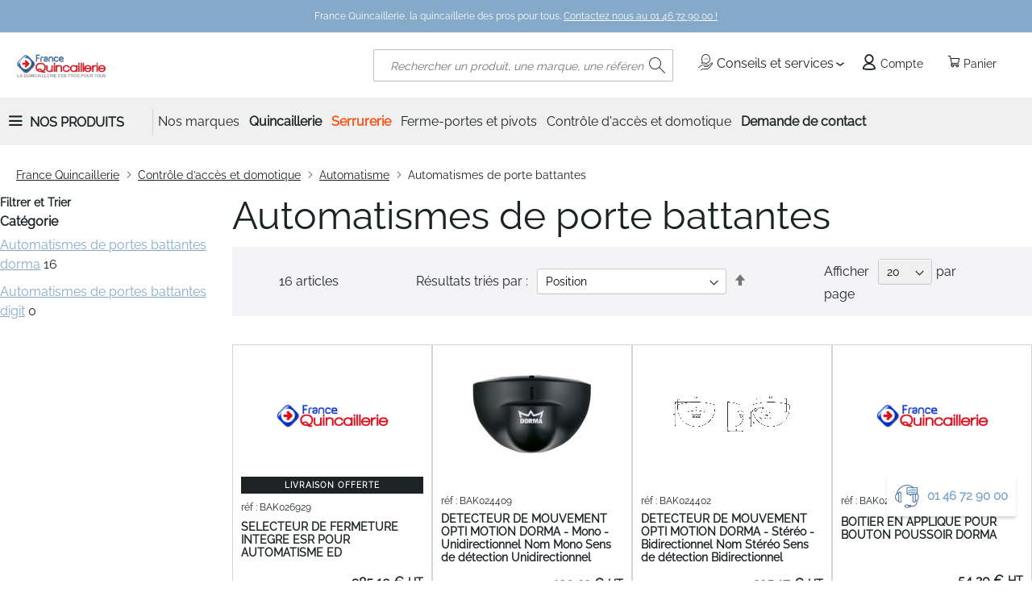

--- FILE ---
content_type: text/html; charset=UTF-8
request_url: https://www.france-quincaillerie.fr/controle-d-acces-et-domotique/automatisme/automatismes-de-porte-battantes.html
body_size: 43546
content:
 <!doctype html><html lang="fr"><head ><script> var LOCALE = 'fr\u002DFR'; var BASE_URL = 'https\u003A\u002F\u002Fwww.france\u002Dquincaillerie.fr\u002F'; var require = { 'baseUrl': 'https\u003A\u002F\u002Fwww.france\u002Dquincaillerie.fr\u002Fstatic\u002Fversion1760614887\u002Ffrontend\u002FGone\u002Fdiffam_fq\u002Ffr_FR' };</script> <meta charset="utf-8"/>
<meta name="title" content="France Quincaillerie -  Automatismes de porte battantes"/>
<meta name="description" content="France Quincaillerie livre en 24 heures 30.000 références de quincaillerie et d’outillage à prix ultra-compétitifs"/>
<meta name="keywords" content="quincaillerie, serrures, cylindres, outillage, électricité"/>
<meta name="robots" content="INDEX,FOLLOW"/>
<meta name="viewport" content="width=device-width, initial-scale=1"/>
<meta name="format-detection" content="telephone=no"/>
<title>France Quincaillerie -  Automatismes de porte battantes</title>
    <link rel="stylesheet" type="text/css" media="all" href="https://www.france-quincaillerie.fr/static/version1760614887/_cache/merged/01ca5ead4fd106369055b46d829f460f.min.css" />
<link rel="stylesheet" type="text/css" media="screen and (min-width: 768px)" href="https://www.france-quincaillerie.fr/static/version1760614887/frontend/Gone/diffam_fq/fr_FR/css/styles-l.min.css" />

<script type="text/javascript" src="https://www.france-quincaillerie.fr/static/version1760614887/frontend/Gone/diffam_fq/fr_FR/requirejs/require.min.js"></script>
<script type="text/javascript" src="https://www.france-quincaillerie.fr/static/version1760614887/frontend/Gone/diffam_fq/fr_FR/requirejs-min-resolver.min.js"></script>
<script type="text/javascript" src="https://www.france-quincaillerie.fr/static/version1760614887/frontend/Gone/diffam_fq/fr_FR/js/bundle/bundle0.min.js"></script>
<script type="text/javascript" src="https://www.france-quincaillerie.fr/static/version1760614887/frontend/Gone/diffam_fq/fr_FR/js/bundle/bundle1.min.js"></script>
<script type="text/javascript" src="https://www.france-quincaillerie.fr/static/version1760614887/frontend/Gone/diffam_fq/fr_FR/js/bundle/bundle2.min.js"></script>
<script type="text/javascript" src="https://www.france-quincaillerie.fr/static/version1760614887/frontend/Gone/diffam_fq/fr_FR/mage/requirejs/static.min.js"></script>
<script type="text/javascript" src="https://www.france-quincaillerie.fr/static/version1760614887/frontend/Gone/diffam_fq/fr_FR/mage/requirejs/mixins.min.js"></script>
<script type="text/javascript" src="https://www.france-quincaillerie.fr/static/version1760614887/frontend/Gone/diffam_fq/fr_FR/requirejs-config.min.js"></script>
<script type="text/javascript" src="https://www.france-quincaillerie.fr/static/version1760614887/frontend/Gone/diffam_fq/fr_FR/Gone_Catalog/js/move-toolbar.min.js"></script>
<link rel="preload" as="font" crossorigin="anonymous" href="https://www.france-quincaillerie.fr/static/version1760614887/frontend/Gone/diffam_fq/fr_FR/fonts/opensans/light/opensans-300.woff2" />
<link rel="preload" as="font" crossorigin="anonymous" href="https://www.france-quincaillerie.fr/static/version1760614887/frontend/Gone/diffam_fq/fr_FR/fonts/opensans/regular/opensans-400.woff2" />
<link rel="preload" as="font" crossorigin="anonymous" href="https://www.france-quincaillerie.fr/static/version1760614887/frontend/Gone/diffam_fq/fr_FR/fonts/opensans/semibold/opensans-600.woff2" />
<link rel="preload" as="font" crossorigin="anonymous" href="https://www.france-quincaillerie.fr/static/version1760614887/frontend/Gone/diffam_fq/fr_FR/fonts/opensans/bold/opensans-700.woff2" />
<link rel="preload" as="font" crossorigin="anonymous" href="https://www.france-quincaillerie.fr/static/version1760614887/frontend/Gone/diffam_fq/fr_FR/fonts/Luma-Icons.woff2" />
<link rel="preload" as="font" crossorigin="anonymous" href="https://www.france-quincaillerie.fr/static/version1760614887/frontend/Gone/diffam_fq/fr_FR/fonts/diffam-icons/Diffam-Icons.woff2" />
<link rel="preload" as="font" crossorigin="anonymous" href="https://www.france-quincaillerie.fr/static/version1760614887/frontend/Gone/diffam_fq/fr_FR/fonts/roboto/Roboto-Regular.woff2" />
<link rel="preload" as="font" crossorigin="anonymous" href="https://www.france-quincaillerie.fr/static/version1760614887/frontend/Gone/diffam_fq/fr_FR/fonts/raleway/Raleway-Regular.woff2" />
<link rel="alternate" hreflang="fr-fr" href="https://www.france-quincaillerie.fr/controle-d-acces-et-domotique/automatisme/automatismes-de-porte-battantes.html" />
<link rel="canonical" href="https://www.france-quincaillerie.fr/controle-d-acces-et-domotique/automatisme/automatismes-de-porte-battantes.html" />
<link rel="icon" type="image/x-icon" href="https://www.france-quincaillerie.fr/media/favicon/websites/5/favicon.ico" />
<link rel="shortcut icon" type="image/x-icon" href="https://www.france-quincaillerie.fr/media/favicon/websites/5/favicon.ico" />
<meta property="og:image" content="/media/site/fq-fb.jpg" />
<meta name="google-site-verification" content="dIChvNZbC8dR89Oii3XCnYci4suXYHgvnaR4TFcYnTk" />
<meta name="google-site-verification" content="KcIP08ildswJkM2qUq7Rh14-8x5jXQ1wHpkN7md0pM8" />
<meta name="google-site-verification" content="N0sqfjeVIcMmV2rlTFot6WUGJ2WdXpMo8eTLYzvwZ-4" />   <!-- Google Tag Manager by MagePal --><script type="text/javascript">
    window.dataLayer = window.dataLayer || [];

</script>  <script type="text/x-magento-init">
    {
        "*": {
            "magepalGtmDatalayer": {
                "isCookieRestrictionModeEnabled": 0,
                "currentWebsite": 5,
                "cookieName": "amcookie_allowed",
                "dataLayer": "dataLayer",
                "accountId": "GTM-P6PJF4Z",
                "data": [{"ecommerce":{"currencyCode":"EUR"},"pageType":"catalog_category_view","list":"category"},{"event":"categoryPage","category":{"id":"2608","name":"Automatismes de porte battantes","path":"Contr\u00f4le d\u2019acc\u00e8s et domotique > Automatisme > Automatismes de porte battantes"}}],
                "isGdprEnabled": 0,
                "gdprOption": 2,
                "addJsInHeader": 0,
                "containerCode": ""
            }
        }
    }</script> <!-- End Google Tag Manager by MagePal --> <script type="text/x-magento-init">
        {
            "*": {
                "Magento_PageCache/js/form-key-provider": {
                    "isPaginationCacheEnabled":
                        0                }
            }
        }</script>   </head><body data-container="body" data-mage-init='{"loaderAjax": {}, "loader": { "icon": "https://www.france-quincaillerie.fr/static/version1760614887/frontend/Gone/diffam_fq/fr_FR/images/loader-2.gif"}}' class="frenchfq page-products categorypath-controle-d-acces-et-domotique-automatisme-automatismes-de-porte-battantes category-automatismes-de-porte-battantes catalog-category-view page-layout-2columns-left" id="html-body"> <!-- Google Tag Manager by MagePal --> <noscript><iframe src="//www.googletagmanager.com/ns.html?id=GTM-P6PJF4Z" height="0" width="0" style="display:none;visibility:hidden"></iframe></noscript> <!-- End Google Tag Manager by MagePal --><div style="display: none;"></div>        <script type="text/x-magento-init">
    {
        "*": {
            "Magento_PageBuilder/js/widget-initializer": {
                "config": {"[data-content-type=\"slider\"][data-appearance=\"default\"]":{"Magento_PageBuilder\/js\/content-type\/slider\/appearance\/default\/widget":false},"[data-content-type=\"map\"]":{"Magento_PageBuilder\/js\/content-type\/map\/appearance\/default\/widget":false},"[data-content-type=\"row\"]":{"Magento_PageBuilder\/js\/content-type\/row\/appearance\/default\/widget":false},"[data-content-type=\"tabs\"]":{"Magento_PageBuilder\/js\/content-type\/tabs\/appearance\/default\/widget":false},"[data-content-type=\"slide\"]":{"Magento_PageBuilder\/js\/content-type\/slide\/appearance\/default\/widget":{"buttonSelector":".pagebuilder-slide-button","showOverlay":"hover","dataRole":"slide"}},"[data-content-type=\"banner\"]":{"Magento_PageBuilder\/js\/content-type\/banner\/appearance\/default\/widget":{"buttonSelector":".pagebuilder-banner-button","showOverlay":"hover","dataRole":"banner"}},"[data-content-type=\"buttons\"]":{"Magento_PageBuilder\/js\/content-type\/buttons\/appearance\/inline\/widget":false},"[data-content-type=\"products\"][data-appearance=\"carousel\"]":{"Magento_PageBuilder\/js\/content-type\/products\/appearance\/carousel\/widget":false},"[data-content-type=\"faq\"]":{"Gone_PageBuilder\/js\/content-type\/faq\/appearance\/default\/widget":false}},
                "breakpoints": {"desktop":{"label":"Desktop","stage":true,"default":true,"class":"desktop-switcher","icon":"Magento_PageBuilder::css\/images\/switcher\/switcher-desktop.svg","conditions":{"min-width":"1024px"},"options":{"products":{"default":{"slidesToShow":"5"}}}},"tablet":{"conditions":{"max-width":"1024px","min-width":"768px"},"options":{"products":{"default":{"slidesToShow":"4"},"continuous":{"slidesToShow":"3"}}}},"mobile":{"label":"Mobile","stage":true,"class":"mobile-switcher","icon":"Magento_PageBuilder::css\/images\/switcher\/switcher-mobile.svg","media":"only screen and (max-width: 767px)","conditions":{"max-width":"767px","min-width":"640px"},"options":{"products":{"default":{"slidesToShow":"3"}}}},"mobile-small":{"conditions":{"max-width":"640px"},"options":{"products":{"default":{"slidesToShow":"2"},"continuous":{"slidesToShow":"1"}}}}}            }
        }
    }</script>  <div class="cookie-status-message" id="cookie-status">The store will not work correctly when cookies are disabled.</div> <script type="text&#x2F;javascript">document.querySelector("#cookie-status").style.display = "none";</script> <script type="text/x-magento-init">
    {
        "*": {
            "cookieStatus": {}
        }
    }</script> <script type="text/x-magento-init">
    {
        "*": {
            "mage/cookies": {
                "expires": null,
                "path": "\u002F",
                "domain": ".www.france\u002Dquincaillerie.fr",
                "secure": true,
                "lifetime": "3600"
            }
        }
    }</script>  <noscript><div class="message global noscript"><div class="content"><p><strong>Javascript est désactivé dans votre navigateur.</strong> <span> Pour une meilleure expérience sur notre site, assurez-vous d’activer JavaScript dans votre navigateur.</span></p></div></div></noscript>    <script> window.cookiesConfig = window.cookiesConfig || {}; window.cookiesConfig.secure = true; </script> <script>    require.config({
        map: {
            '*': {
                wysiwygAdapter: 'mage/adminhtml/wysiwyg/tiny_mce/tinymceAdapter'
            }
        }
    });</script> <script>    require.config({
        paths: {
            googleMaps: 'https\u003A\u002F\u002Fmaps.googleapis.com\u002Fmaps\u002Fapi\u002Fjs\u003Fv\u003D3.56\u0026key\u003D'
        },
        config: {
            'Magento_PageBuilder/js/utils/map': {
                style: '',
            },
            'Magento_PageBuilder/js/content-type/map/preview': {
                apiKey: '',
                apiKeyErrorMessage: 'You\u0020must\u0020provide\u0020a\u0020valid\u0020\u003Ca\u0020href\u003D\u0027https\u003A\u002F\u002Fwww.france\u002Dquincaillerie.fr\u002Fadminhtml\u002Fsystem_config\u002Fedit\u002Fsection\u002Fcms\u002F\u0023cms_pagebuilder\u0027\u0020target\u003D\u0027_blank\u0027\u003EGoogle\u0020Maps\u0020API\u0020key\u003C\u002Fa\u003E\u0020to\u0020use\u0020a\u0020map.'
            },
            'Magento_PageBuilder/js/form/element/map': {
                apiKey: '',
                apiKeyErrorMessage: 'You\u0020must\u0020provide\u0020a\u0020valid\u0020\u003Ca\u0020href\u003D\u0027https\u003A\u002F\u002Fwww.france\u002Dquincaillerie.fr\u002Fadminhtml\u002Fsystem_config\u002Fedit\u002Fsection\u002Fcms\u002F\u0023cms_pagebuilder\u0027\u0020target\u003D\u0027_blank\u0027\u003EGoogle\u0020Maps\u0020API\u0020key\u003C\u002Fa\u003E\u0020to\u0020use\u0020a\u0020map.'
            },
        }
    });</script><script>
    require.config({
        shim: {
            'Magento_PageBuilder/js/utils/map': {
                deps: ['googleMaps']
            }
        }
    });</script>    <script nonce="OGw3dWFwZ2MzanhvY2NsajFpdDNyYzE3eXBxNjk1NjM=">
        require([
                'jquery',
                'Mirasvit_SearchAutocomplete/js/autocomplete',
                'Mirasvit_SearchAutocomplete/js/typeahead'
            ], function ($, autocomplete, typeahead) {
                const selector = 'input#search, input#mobile_search, .minisearch input[type="text"]';

                $(document).ready(function () {
                    $('#search_mini_form').prop("minSearchLength", 10000);

                    const $input = $(selector);

                    $input.each(function (index, searchInput) {
                         new autocomplete($(searchInput)).init({"query":"","priceFormat":{"pattern":"%s\u00a0\u20ac","precision":2,"requiredPrecision":2,"decimalSymbol":",","groupSymbol":"\u202f","groupLength":3,"integerRequired":false},"minSearchLength":2,"url":"https:\/\/www.france-quincaillerie.fr\/searchautocomplete\/ajax\/suggest\/","storeId":"8","delay":300,"isAjaxCartButton":false,"isShowCartButton":false,"isShowImage":true,"isShowPrice":true,"isShowSku":false,"isShowRating":true,"isShowDescription":true,"isShowStockStatus":false,"isShowAdditionalAttributes":false,"isKeepLastSearchRequest":false,"layout":"1column","popularTitle":"Recherches courantes","popularSearches":[],"isTypeaheadEnabled":false,"typeaheadUrl":"https:\/\/www.france-quincaillerie.fr\/searchautocomplete\/ajax\/typeahead\/","minSuggestLength":2,"currency":"EUR","limit":null,"customerGroupId":0,"filterPosition":"disable","availableOrders":{"_score":"Pertinence","name.sort_name":"Product Name","price_0_5":"Price","my_order.sort_my_order":"Top Ventes"},"defaultOrder":"_score","localStorageFields":{"prevRequestField":"mstLatestRequest","isRestorePrevRequestFlag":"mstIsRestorePrevRequest","isRefererAutocompleteFlag":"mstIsRefererAutocomplete"}});
                    });
                });
            }
        );</script><script id="searchAutocompletePlaceholder" type="text/x-custom-template">
    <div class="mst-searchautocomplete__autocomplete">
        <div class="mst-searchautocomplete__spinner">
            <div class="spinner-item spinner-item-1"></div>
            <div class="spinner-item spinner-item-2"></div>
            <div class="spinner-item spinner-item-3"></div>
            <div class="spinner-item spinner-item-4"></div></div>

        <div class="mst-searchautocomplete__close">&times;</div></div></script><script id="searchAutocompleteWrapper" type="text/x-custom-template">
    <div class="mst-searchautocomplete__wrapper">
        <div class="mst-searchautocomplete__results" data-bind="{
            visible: result().noResults == false,
            css: {
                __all: result().urlAll && result().totalItems > 0
            }
        }">
            <div data-bind="foreach: { data: result().indexes, as: 'index' }">
                <div data-bind="visible: index.totalItems, attr: {class: 'mst-searchautocomplete__index ' + index.identifier}">
                    <div class="mst-searchautocomplete__index-title">
                        <span data-bind="text: index.title"></span>
                        <span data-bind="visible: index.isShowTotals">
                            (<span data-bind="text: index.totalItems"></span>)</span></div>

                    <div class="mst-searchautocomplete__empty-result" data-bind="visible: index.isMisspell == true">
                        <span data-bind="text: index.textMisspell"></span>
                        <span data-bind="text: index.textCorrected"></span></div>

                    <ul data-bind="foreach: { data: index.items, as: 'item' }" aria-label="Search Autocomplete Result">
                        <li data-bind="
                            template: { name: index.identifier, data: item },
                            attr: {class: 'mst-searchautocomplete__item ' + index.identifier},
                            event: { mouseover: $parents[1].onMouseOver, mouseout: $parents[1].onMouseOut, mousedown: $parents[1].onClick },
                            css: {_active: $data.isActive}"></li></ul></div></div>

            <div class="mst-searchautocomplete__show-all" data-bind="visible: result().urlAll && result().totalItems > 0">
                <a data-bind="attr: { href: result().urlAll }">
                    <span data-bind="text: result().textAll"></span></a></div></div>

        <div class="mst-searchautocomplete__empty-result" data-bind="visible: result().noResults == true && !loading()">
            <span data-bind="text: result().textEmpty"></span></div></div></script><script id="popular" type="text/x-custom-template">
    <a class="title" data-bind="text: query"></a></script><script id="magento_search_query" type="text/x-custom-template">
    <a class="title" data-bind="text: query_text, attr: {href: url}, highlight"></a> <span class="num_results" data-bind="text: num_results"></span></script><script id="magento_catalog_product" type="text/x-custom-template">
    <!-- ko if: (imageUrl && $parents[2].config.isShowImage) -->
    <a rel="noreferrer" data-bind="attr: {href: url}">
        <div class="mst-product-image-wrapper"><img data-bind="attr: {src: imageUrl, alt: name}"/></div></a>
    <!-- /ko -->

    <div class="meta">
        <div class="title">
            <a rel="noreferrer" data-bind="html: name, attr: {href: url}, highlight"></a>

            <!-- ko if: (sku && $parents[2].config.isShowSku) -->
            <span class="sku" data-bind="text: sku, highlight"></span>
            <!-- /ko -->

            <!-- ko if: (additionalAttributes && $parents[2].config.isShowAdditionalAttributes) -->
            <div data-bind="foreach: { data: additionalAttributes, as: 'attribute' }">
                <!-- ko if: (attribute) -->
                <div class="additional">
                    <span class="attr-label" data-bind="text: attribute.label"></span>
                    <span class="attr-value" data-bind="text: attribute.value"></span></div>
                <!-- /ko --></div>
            <!-- /ko --></div>

        <!-- ko if: (description && $parents[2].config.isShowDescription) -->
        <div class="description" data-bind="text: description, highlight"></div>
        <!-- /ko -->

        <!-- ko if: (rating && $parents[2].config.isShowRating) -->
        <div>
            <div class="rating-summary">
                <div class="rating-result">
                    <span data-bind="style: { width: rating + '%' }"></span></div></div></div>
        <!-- /ko -->

        <!-- ko if: (stockStatus && $parents[2].config.isShowStockStatus) -->
        <span class="stock_status" data-bind="text: stockStatus, processStockStatus"></span>
        <!-- /ko -->

        <!-- ko if: (addToCartUrl && $parents[2].config.isShowCartButton) -->
        <div class="to-cart">
            <a class="action primary mst__add_to_cart" data-bind="attr: { _href: addToCartUrl }">
                <span>Ajouter au panier</span></a></div>
        <!-- /ko --></div>

    <!-- ko if: (price && $parents[2].config.isShowPrice) -->
    <div class="store">
        <div data-bind="html: price" class="price"></div></div>
    <!-- /ko --></script><script id="magento_catalog_categoryproduct" type="text/x-custom-template">
    <a class="title" data-bind="text: name, attr: {href: url}, highlight"></a></script><script id="magento_catalog_category" type="text/x-custom-template">
    <a class="title" data-bind="html: name, attr: {href: url}, highlight"></a></script><script id="magento_cms_page" type="text/x-custom-template">
    <a class="title" data-bind="text: name, attr: {href: url}, highlight"></a></script><script id="magento_catalog_attribute" type="text/x-custom-template">
    <a class="title" data-bind="text: name, attr: {href: url}, highlight"></a></script><script id="magento_catalog_attribute_2" type="text/x-custom-template">
    <a class="title" data-bind="text: name, attr: {href: url}, highlight"></a></script><script id="magento_catalog_attribute_3" type="text/x-custom-template">
    <a class="title" data-bind="text: name, attr: {href: url}, highlight"></a></script><script id="magento_catalog_attribute_4" type="text/x-custom-template">
    <a class="title" data-bind="text: name, attr: {href: url}, highlight"></a></script><script id="magento_catalog_attribute_5" type="text/x-custom-template">
    <a class="title" data-bind="text: name, attr: {href: url}, highlight"></a></script><script id="mirasvit_kb_article" type="text/x-custom-template">
    <a class="title" data-bind="text: name, attr: {href: url}, highlight"></a></script><script id="external_wordpress_post" type="text/x-custom-template">
    <a class="title" data-bind="text: name, attr: {href: url}, highlight"></a></script><script id="amasty_blog_post" type="text/x-custom-template">
    <a class="title" data-bind="text: name, attr: {href: url}, highlight"></a></script><script id="amasty_faq_question" type="text/x-custom-template">
    <a class="title" data-bind="text: name, attr: {href: url}, highlight"></a></script><script id="magefan_blog_post" type="text/x-custom-template">
    <a class="title" data-bind="text: name, attr: {href: url}, highlight"></a></script><script id="mageplaza_blog_post" type="text/x-custom-template">
    <a class="title" data-bind="text: name, attr: {href: url}, highlight"></a></script><script id="aheadworks_blog_post" type="text/x-custom-template">
    <a class="title" data-bind="text: name, attr: {href: url}, highlight"></a></script><script id="mirasvit_blog_post" type="text/x-custom-template">
    <a class="title" data-bind="text: name, attr: {href: url}, highlight"></a></script><script id="mirasvit_gry_registry" type="text/x-custom-template">
    <a class="title" data-bind="text: title, attr: {href: url}, highlight"></a>
    <p data-bind="text: name, highlight"></p></script><script id="ves_blog_post" type="text/x-custom-template">
    <a class="title" data-bind="text: name, attr: {href: url}, highlight"></a></script><script id="fishpig_glossary_word" type="text/x-custom-template">
    <a class="title" data-bind="text: name, attr: {href: url}, highlight"></a></script><script id="blackbird_contentmanager_content" type="text/x-custom-template">
    <a class="title" data-bind="text: name, attr: {href: url}, highlight"></a></script><script id="mirasvit_brand_page" type="text/x-custom-template">
    <a class="title" data-bind="text: name, attr: {href: url}, highlight"></a></script>  <div class="page-wrapper"><header class="page-header"><div class="panel wrapper"><div class="panel header"><ul class="header links"></ul> <div class="top-menu-text"><span class="text">France Quincaillerie, la quincaillerie des pros pour tous. <a href="/contact">Contactez nous au 01 46 72 90 00 ! </a></span></div></div></div><div class="header content"> <span data-action="toggle-nav" class="action nav-toggle"><span>Basculer la navigation</span></span> <a class="logo" href="https://www.france-quincaillerie.fr/" title="France&#x20;Quincaillerie" aria-label="store logo"><img src="https://www.france-quincaillerie.fr/media/logo/websites/5/francequincaillerie.png" title="France&#x20;Quincaillerie" alt="France&#x20;Quincaillerie" width="140" height="40" /></a> <div data-block="minicart" class="minicart-wrapper"><span class="action showcart" data-bind="scope: 'minicart_content'"><span class="text">Panier</span> <span class="counter qty empty" data-bind="css: { empty: !!getCartParam('summary_count') == false && !isLoading() }, blockLoader: isLoading"><span class="counter-number"><!-- ko text: getCartParam('summary_count') --><!-- /ko --></span></span> <span class="counter-label" data-bind="css: { empty: !!getCartParam('summary_count') == false && !isLoading() }, blockLoader: isLoading"><!-- ko if: getCartParam('summary_count') --><!-- ko text: getCartParam('summary_count') --><!-- /ko --><!-- ko i18n: 'article(s)' --><!-- /ko --><!-- /ko --></span></span>  <div class="block block-minicart" data-role="dropdownDialog" data-mage-init='{"dropdownDialog":{ "appendTo":"[data-block=minicart]", "triggerTarget":".showcart", "timeout": "2000", "closeOnMouseLeave": false, "closeOnEscape": true, "triggerClass":"active", "parentClass":"active", "buttons":[]}}'><div id="minicart-content-wrapper" data-bind="scope: 'minicart_content'"><!-- ko template: getTemplate() --><!-- /ko --></div></div> <script>window.checkout = {"shoppingCartUrl":"https:\/\/www.france-quincaillerie.fr\/checkout\/cart\/","checkoutUrl":"https:\/\/www.france-quincaillerie.fr\/checkout\/","updateItemQtyUrl":"https:\/\/www.france-quincaillerie.fr\/checkout\/sidebar\/updateItemQty\/","removeItemUrl":"https:\/\/www.france-quincaillerie.fr\/checkout\/sidebar\/removeItem\/","imageTemplate":"Magento_Catalog\/product\/image_with_borders","baseUrl":"https:\/\/www.france-quincaillerie.fr\/","minicartMaxItemsVisible":3,"websiteId":"5","maxItemsToDisplay":10,"storeId":"8","storeGroupId":"5","customerLoginUrl":"https:\/\/www.france-quincaillerie.fr\/customer\/account\/login\/","isRedirectRequired":false,"autocomplete":"off","captcha":{"user_login":{"isCaseSensitive":false,"imageHeight":50,"imageSrc":"","refreshUrl":"https:\/\/www.france-quincaillerie.fr\/captcha\/refresh\/","isRequired":false,"timestamp":1768834084}}}</script> <script type="text/x-magento-init">
    {
        "[data-block='minicart']": {
            "Magento_Ui/js/core/app": {"components":{"minicart_content":{"children":{"subtotal.container":{"children":{"subtotal":{"children":{"subtotal.totals":{"config":{"display_cart_subtotal_incl_tax":0,"display_cart_subtotal_excl_tax":0,"template":"Magento_Tax\/checkout\/minicart\/subtotal\/totals"},"children":{"subtotal.totals.msrp":{"component":"Magento_Msrp\/js\/view\/checkout\/minicart\/subtotal\/totals","config":{"displayArea":"minicart-subtotal-hidden","template":"Magento_Msrp\/checkout\/minicart\/subtotal\/totals"}}},"component":"Magento_Tax\/js\/view\/checkout\/minicart\/subtotal\/totals"}},"component":"uiComponent","config":{"template":"Magento_Checkout\/minicart\/subtotal"}}},"component":"uiComponent","config":{"displayArea":"subtotalContainer"}},"item.renderer":{"component":"Magento_Checkout\/js\/view\/cart-item-renderer","config":{"displayArea":"defaultRenderer","template":"Magento_Checkout\/minicart\/item\/default"},"children":{"item.image":{"component":"Magento_Catalog\/js\/view\/image","config":{"template":"Magento_Catalog\/product\/image","displayArea":"itemImage"}},"checkout.cart.item.price.sidebar":{"component":"uiComponent","config":{"template":"Magento_Checkout\/minicart\/item\/price","displayArea":"priceSidebar"}},"checkout.cart.item.brand.sidebar":{"component":"uiComponent","config":{"template":"Mageplaza_Shopbybrand\/minicart\/item\/brand","displayArea":"priceSidebar"}}}},"extra_info":{"component":"uiComponent","config":{"displayArea":"extraInfo"},"children":{"alma.eligibility":{"component":"Alma_MonthlyPayments\/js\/view\/checkout\/minicart\/eligibility","config":{"template":"Alma_MonthlyPayments\/checkout\/minicart\/eligibility"}}}},"promotion":{"component":"uiComponent","config":{"displayArea":"promotion"}}},"config":{"itemRenderer":{"default":"defaultRenderer","simple":"defaultRenderer","virtual":"defaultRenderer"},"template":"Magento_Checkout\/minicart\/content"},"component":"Magento_Checkout\/js\/view\/minicart"}},"types":[]}        },
        "*": {
            "Magento_Ui/js/block-loader": "https\u003A\u002F\u002Fwww.france\u002Dquincaillerie.fr\u002Fstatic\u002Fversion1760614887\u002Ffrontend\u002FGone\u002Fdiffam_fq\u002Ffr_FR\u002Fimages\u002Floader\u002D1.gif"
        }
    }</script></div><!-- 410 override --><script type="text/javascript">
    require([
        "jquery",
        "domReady!"
    ], function($){
        $('body').on("click", ".more.qty-button, .less.qty-button", function() { 
            let currentQty = $(this).siblings('.cart-item-qty').val();
            let iid = $(this).siblings('.update-cart-item').attr('data-cart-item');

            if($(this).hasClass('more')){
                let newValue = parseInt(currentQty) + 1;
                $(this).siblings('.cart-item-qty').val(newValue);
                $(this).siblings('.cart-item-qty').attr('data-item-qty', newValue);
                $('#update-cart-item-'+iid).click();
            } else {
                if(parseInt(currentQty) > 0){
                    let newValue = parseInt(currentQty) - 1;
                    $(this).siblings('.cart-item-qty').val(newValue);
                    $(this).siblings('.cart-item-qty').attr('data-item-qty', newValue);
                    $('#update-cart-item-'+iid).click();
                }
            }
        });
    });</script> <div class="header-links-container"> <div class="services-container"><span class="header-link advices-services quatrecentdix" data-atc="L2NvbnNlaWxzLXNlcnZpY2Vz"><span class="icon icon-services"></span> Conseils et services</span> <ul class="popin-links"><span class="arrow-up"></span>  <li> <span class="link quatrecentdix" data-atc="L2ZhcQ==">Faq</span></li> </ul></div> <div class="header-account-link"><!-- BLOCK customer --> <!-- /BLOCK customer --> <a class="header-link account quatrecentdix" data-atc="aHR0cHM6Ly93d3cuZnJhbmNlLXF1aW5jYWlsbGVyaWUuZnIvY3VzdG9tZXIvYWNjb3VudC9sb2dpbi8="><span class="icon icon-account"></span> Compte</a></div></div>  <div class="block block-search"><div class="block block-title"><strong>Rechercher</strong></div><div class="block block-content"><form class="form minisearch" id="search_mini_form" action="https://www.france-quincaillerie.fr/catalogsearch/result/" method="get"> <div class="field search"><label class="label" for="search" data-role="minisearch-label"><span>Rechercher</span></label> <div class="control"><input id="search" data-mage-init='{ "quickSearch": { "formSelector": "#search_mini_form", "url": "https://www.france-quincaillerie.fr/search/ajax/suggest/", "destinationSelector": "#search_autocomplete", "minSearchLength": "2" } }' type="text" name="q" value="" placeholder="Rechercher&#x20;un&#x20;produit,&#x20;une&#x20;marque,&#x20;une&#x20;r&#xE9;f&#xE9;rence..." class="input-text" maxlength="128" role="combobox" aria-haspopup="false" aria-autocomplete="both" autocomplete="off" aria-expanded="false"/><div id="search_autocomplete" class="search-autocomplete"></div> <div class="nested"><a class="action advanced" href="https://www.france-quincaillerie.fr/catalogsearch/advanced/" data-action="advanced-search">Recherche Avancée</a></div></div></div><div class="actions"><button type="submit" title="Rechercher" class="action search" aria-label="Search" ><span>Rechercher</span></button></div></form></div></div><ul class="compare wrapper"> <li class="item link compare" data-bind="scope: 'compareProducts'" data-role="compare-products-link"><a class="action compare no-display" title="Comparer&#x20;des&#x20;produits" data-bind="attr: {'href': compareProducts().listUrl}, css: {'no-display': !compareProducts().count}" >Comparer des produits <span class="counter qty" data-bind="text: compareProducts().countCaption"></span></a></li> <script type="text/x-magento-init">
{"[data-role=compare-products-link]": {"Magento_Ui/js/core/app": {"components":{"compareProducts":{"component":"Magento_Catalog\/js\/view\/compare-products"}}}}}</script></ul> <script>
    require([
        'jquery',
        'Amasty_RequestQuote/js/actions/hide',
        'Amasty_RequestQuote/js/actions/empty_cart_button'
    ], function ($, hide, emptyCartButton) {
        hide();
        emptyCartButton();
    });</script></div></header>  <div class="sections nav-sections"> <div class="section-items nav-sections-items" data-mage-init='{"tabs":{"openedState":"active"}}'>  <div class="section-item-title nav-sections-item-title" data-role="collapsible"><a class="nav-sections-item-switch" data-toggle="switch" href="#store.menu">Menu</a></div><div class="section-item-content nav-sections-item-content" id="store.menu" data-role="content">   <nav class="navigation gone_navigation" data-action="navigation"><ul class="header-menu-general-links"> <li class="all-product-link-wrapper"><span data-role="link" tabindex="0" class="all-product-link collapsed">Nos Produits</span></li>  <ul id="header-menu-all-product" class="collapsed"><button type="button" class="go-back"><span>Retour</span></button> <li  class="level0 nav-1 category-item first level-top parent"><span role="link" tabindex="0"  class="level-top clk-link quatrecentdix"  data-atc="aHR0cHM6Ly93d3cuZnJhbmNlLXF1aW5jYWlsbGVyaWUuZnIvcXVpbmNhaWxsZXJpZS5odG1s" data-options='{"follow":false}'><span>Quincaillerie</span></span><ul class="level0 submenu"><li  class="level1 nav-1-1 category-item first parent"><span role="link" tabindex="0" class="clk-link quatrecentdix"  data-atc="aHR0cHM6Ly93d3cuZnJhbmNlLXF1aW5jYWlsbGVyaWUuZnIvcXVpbmNhaWxsZXJpZS9wb2lnbmVlcy1ldC1ib3V0b25zLWRlLXBvcnRlLWV0LWZlbmV0cmUuaHRtbA==" data-options='{"follow":false}'><span>Poignées et boutons de porte et fenêtre</span></span><ul class="level1 submenu"><li  class="level2 nav-1-1-1 category-item first parent"><span role="link" tabindex="0" class="clk-link quatrecentdix"  data-atc="aHR0cHM6Ly93d3cuZnJhbmNlLXF1aW5jYWlsbGVyaWUuZnIvcXVpbmNhaWxsZXJpZS9wb2lnbmVlcy1ldC1ib3V0b25zLWRlLXBvcnRlLWV0LWZlbmV0cmUvcG9pZ25lZXMtZXQtYm91dG9ucy1kZS1wb3J0ZS5odG1s" data-options='{"follow":false}'><span>Poignées et boutons de porte</span></span><ul class="level2 submenu"><li  class="level3 nav-1-1-1-1 category-item first parent"><span role="link" tabindex="0" class="clk-link quatrecentdix"  data-atc="aHR0cHM6Ly93d3cuZnJhbmNlLXF1aW5jYWlsbGVyaWUuZnIvcXVpbmNhaWxsZXJpZS9wb2lnbmVlcy1ldC1ib3V0b25zLWRlLXBvcnRlLWV0LWZlbmV0cmUvcG9pZ25lZXMtZXQtYm91dG9ucy1kZS1wb3J0ZS9wb2lnbmVlcy16YW1hay5odG1s" data-options='{"follow":false}'><span>Poignées zamak</span></span><ul class="level3 submenu"><li  class="level4 nav-1-1-1-1-1 category-item first"><span role="link" tabindex="0" class="clk-link quatrecentdix"  data-atc="[base64]" ><span>Ensembles zamak vachette</span></span></li><li  class="level4 nav-1-1-1-1-2 category-item last"><span role="link" tabindex="0" class="clk-link quatrecentdix"  data-atc="[base64]" ><span>Ensembles zamak cadap</span></span></li><li><span class='menu-link-see-more clk-link quatrecentdix'
                data-atc='aHR0cHM6Ly93d3cuZnJhbmNlLXF1aW5jYWlsbGVyaWUuZnIvcXVpbmNhaWxsZXJpZS9wb2lnbmVlcy1ldC1ib3V0b25zLWRlLXBvcnRlLWV0LWZlbmV0cmUvcG9pZ25lZXMtZXQtYm91dG9ucy1kZS1wb3J0ZS9wb2lnbmVlcy16YW1hay5odG1s'>Voir tou(te)s les "Poignées zamak"</span></li></ul></li><li  class="level3 nav-1-1-1-2 category-item parent"><span role="link" tabindex="0" class="clk-link quatrecentdix"  data-atc="aHR0cHM6Ly93d3cuZnJhbmNlLXF1aW5jYWlsbGVyaWUuZnIvcXVpbmNhaWxsZXJpZS9wb2lnbmVlcy1ldC1ib3V0b25zLWRlLXBvcnRlLWV0LWZlbmV0cmUvcG9pZ25lZXMtZXQtYm91dG9ucy1kZS1wb3J0ZS9wb2lnbmVlcy1ibGluZGVlcy5odG1s" data-options='{"follow":false}'><span>Poignées blindées</span></span><ul class="level3 submenu"><li  class="level4 nav-1-1-1-2-1 category-item first"><span role="link" tabindex="0" class="clk-link quatrecentdix"  data-atc="[base64]" ><span>Ensembles de securite hoppe</span></span></li><li  class="level4 nav-1-1-1-2-2 category-item"><span role="link" tabindex="0" class="clk-link quatrecentdix"  data-atc="[base64]" ><span>Ensembles de securite</span></span></li><li  class="level4 nav-1-1-1-2-3 category-item"><span role="link" tabindex="0" class="clk-link quatrecentdix"  data-atc="[base64]" ><span>Ensembles de securite vachette</span></span></li><li  class="level4 nav-1-1-1-2-4 category-item last"><span role="link" tabindex="0" class="clk-link quatrecentdix"  data-atc="[base64]" ><span>Ensembles de securite brionne</span></span></li><li><span class='menu-link-see-more clk-link quatrecentdix'
                data-atc='aHR0cHM6Ly93d3cuZnJhbmNlLXF1aW5jYWlsbGVyaWUuZnIvcXVpbmNhaWxsZXJpZS9wb2lnbmVlcy1ldC1ib3V0b25zLWRlLXBvcnRlLWV0LWZlbmV0cmUvcG9pZ25lZXMtZXQtYm91dG9ucy1kZS1wb3J0ZS9wb2lnbmVlcy1ibGluZGVlcy5odG1s'>Voir tou(te)s les "Poignées blindées"</span></li></ul></li><li  class="level3 nav-1-1-1-3 category-item parent"><span role="link" tabindex="0" class="clk-link quatrecentdix"  data-atc="[base64]" data-options='{"follow":false}'><span>Béquilles, rosaces et accessoires</span></span><ul class="level3 submenu"><li  class="level4 nav-1-1-1-3-1 category-item first"><span role="link" tabindex="0" class="clk-link quatrecentdix"  data-atc="[base64]" ><span>Bequilles doubles</span></span></li><li  class="level4 nav-1-1-1-3-2 category-item"><span role="link" tabindex="0" class="clk-link quatrecentdix"  data-atc="[base64]" ><span>Plaques et rosaces</span></span></li><li  class="level4 nav-1-1-1-3-3 category-item"><span role="link" tabindex="0" class="clk-link quatrecentdix"  data-atc="[base64]" ><span>Marteaux de portes</span></span></li><li  class="level4 nav-1-1-1-3-4 category-item last"><span role="link" tabindex="0" class="clk-link quatrecentdix"  data-atc="[base64]" ><span>Tiges carrees</span></span></li><li><span class='menu-link-see-more clk-link quatrecentdix'
                data-atc='[base64]'>Voir tou(te)s les "Béquilles, rosaces et accessoires"</span></li></ul></li><li  class="level3 nav-1-1-1-4 category-item parent"><span role="link" tabindex="0" class="clk-link quatrecentdix"  data-atc="[base64]" data-options='{"follow":false}'><span>Poignées et bouton de tirage</span></span><ul class="level3 submenu"><li  class="level4 nav-1-1-1-4-1 category-item first"><span role="link" tabindex="0" class="clk-link quatrecentdix"  data-atc="[base64]" ><span>Poignees inox</span></span></li><li  class="level4 nav-1-1-1-4-2 category-item"><span role="link" tabindex="0" class="clk-link quatrecentdix"  data-atc="[base64]" ><span>Kits de montage poignees inox</span></span></li><li  class="level4 nav-1-1-1-4-3 category-item"><span role="link" tabindex="0" class="clk-link quatrecentdix"  data-atc="[base64]" ><span>Poignees baton de marechal</span></span></li><li  class="level4 nav-1-1-1-4-4 category-item"><span role="link" tabindex="0" class="clk-link quatrecentdix"  data-atc="[base64]" ><span>Poignees nylon</span></span></li><li  class="level4 nav-1-1-1-4-5 category-item"><span role="link" tabindex="0" class="clk-link quatrecentdix"  data-atc="[base64]" ><span>Kits de montage poignees nylon</span></span></li><li  class="level4 nav-1-1-1-4-6 category-item last"><span role="link" tabindex="0" class="clk-link quatrecentdix"  data-atc="[base64]" ><span>Poignees aluminium</span></span></li><li><span class='menu-link-see-more clk-link quatrecentdix'
                data-atc='[base64]'>Voir tou(te)s les "Poignées et bouton de tirage"</span></li></ul></li><li  class="level3 nav-1-1-1-5 category-item parent"><span role="link" tabindex="0" class="clk-link quatrecentdix"  data-atc="aHR0cHM6Ly93d3cuZnJhbmNlLXF1aW5jYWlsbGVyaWUuZnIvcXVpbmNhaWxsZXJpZS9wb2lnbmVlcy1ldC1ib3V0b25zLWRlLXBvcnRlLWV0LWZlbmV0cmUvcG9pZ25lZXMtZXQtYm91dG9ucy1kZS1wb3J0ZS9wb2lnbmVlcy1pbm94Lmh0bWw=" data-options='{"follow":false}'><span>Poignées inox</span></span><ul class="level3 submenu"><li  class="level4 nav-1-1-1-5-1 category-item first"><span role="link" tabindex="0" class="clk-link quatrecentdix"  data-atc="[base64]" ><span>Ensembles inox open line</span></span></li><li  class="level4 nav-1-1-1-5-2 category-item"><span role="link" tabindex="0" class="clk-link quatrecentdix"  data-atc="[base64]" ><span>Ensembles inox karcher design</span></span></li><li  class="level4 nav-1-1-1-5-3 category-item"><span role="link" tabindex="0" class="clk-link quatrecentdix"  data-atc="[base64]" ><span>Ensembles inox normbau</span></span></li><li  class="level4 nav-1-1-1-5-4 category-item"><span role="link" tabindex="0" class="clk-link quatrecentdix"  data-atc="[base64]" ><span>Ensembles inox cadap</span></span></li><li  class="level4 nav-1-1-1-5-5 category-item last"><span role="link" tabindex="0" class="clk-link quatrecentdix"  data-atc="[base64]" ><span>Ensembles inox vachette</span></span></li><li><span class='menu-link-see-more clk-link quatrecentdix'
                data-atc='aHR0cHM6Ly93d3cuZnJhbmNlLXF1aW5jYWlsbGVyaWUuZnIvcXVpbmNhaWxsZXJpZS9wb2lnbmVlcy1ldC1ib3V0b25zLWRlLXBvcnRlLWV0LWZlbmV0cmUvcG9pZ25lZXMtZXQtYm91dG9ucy1kZS1wb3J0ZS9wb2lnbmVlcy1pbm94Lmh0bWw='>Voir tou(te)s les "Poignées inox"</span></li></ul></li><li  class="level3 nav-1-1-1-6 category-item parent"><span role="link" tabindex="0" class="clk-link quatrecentdix"  data-atc="aHR0cHM6Ly93d3cuZnJhbmNlLXF1aW5jYWlsbGVyaWUuZnIvcXVpbmNhaWxsZXJpZS9wb2lnbmVlcy1ldC1ib3V0b25zLWRlLXBvcnRlLWV0LWZlbmV0cmUvcG9pZ25lZXMtZXQtYm91dG9ucy1kZS1wb3J0ZS9wb2lnbmVlcy1ueWxvbi5odG1s" data-options='{"follow":false}'><span>Poignées nylon</span></span><ul class="level3 submenu"><li  class="level4 nav-1-1-1-6-1 category-item first"><span role="link" tabindex="0" class="clk-link quatrecentdix"  data-atc="[base64]" ><span>Ensembles nylon normbau</span></span></li><li  class="level4 nav-1-1-1-6-2 category-item"><span role="link" tabindex="0" class="clk-link quatrecentdix"  data-atc="[base64]" ><span>Ensembles nylon vachette</span></span></li><li  class="level4 nav-1-1-1-6-3 category-item last"><span role="link" tabindex="0" class="clk-link quatrecentdix"  data-atc="[base64]" ><span>Ensembles nylon hewi</span></span></li><li><span class='menu-link-see-more clk-link quatrecentdix'
                data-atc='aHR0cHM6Ly93d3cuZnJhbmNlLXF1aW5jYWlsbGVyaWUuZnIvcXVpbmNhaWxsZXJpZS9wb2lnbmVlcy1ldC1ib3V0b25zLWRlLXBvcnRlLWV0LWZlbmV0cmUvcG9pZ25lZXMtZXQtYm91dG9ucy1kZS1wb3J0ZS9wb2lnbmVlcy1ueWxvbi5odG1s'>Voir tou(te)s les "Poignées nylon"</span></li></ul></li><li  class="level3 nav-1-1-1-7 category-item"><span role="link" tabindex="0" class="clk-link quatrecentdix"  data-atc="aHR0cHM6Ly93d3cuZnJhbmNlLXF1aW5jYWlsbGVyaWUuZnIvcXVpbmNhaWxsZXJpZS9wb2lnbmVlcy1ldC1ib3V0b25zLWRlLXBvcnRlLWV0LWZlbmV0cmUvcG9pZ25lZXMtZXQtYm91dG9ucy1kZS1wb3J0ZS9ib3V0b25zLWRvdWJsZXMuaHRtbA==" ><span>Boutons doubles</span></span></li><li  class="level3 nav-1-1-1-8 category-item parent"><span role="link" tabindex="0" class="clk-link quatrecentdix"  data-atc="aHR0cHM6Ly93d3cuZnJhbmNlLXF1aW5jYWlsbGVyaWUuZnIvcXVpbmNhaWxsZXJpZS9wb2lnbmVlcy1ldC1ib3V0b25zLWRlLXBvcnRlLWV0LWZlbmV0cmUvcG9pZ25lZXMtZXQtYm91dG9ucy1kZS1wb3J0ZS9wb2lnbmVlcy1sYWl0b24uaHRtbA==" data-options='{"follow":false}'><span>Poignées laiton</span></span><ul class="level3 submenu"><li  class="level4 nav-1-1-1-8-1 category-item first"><span role="link" tabindex="0" class="clk-link quatrecentdix"  data-atc="[base64]" ><span>Ensembles laiton resista hoppe</span></span></li><li  class="level4 nav-1-1-1-8-2 category-item"><span role="link" tabindex="0" class="clk-link quatrecentdix"  data-atc="[base64]" ><span>Ensembles laiton hoppe</span></span></li><li  class="level4 nav-1-1-1-8-3 category-item"><span role="link" tabindex="0" class="clk-link quatrecentdix"  data-atc="[base64]" ><span>Ensembles laiton cadap</span></span></li><li  class="level4 nav-1-1-1-8-4 category-item last"><span role="link" tabindex="0" class="clk-link quatrecentdix"  data-atc="[base64]" ><span>Ensembles laiton traditionnels</span></span></li><li><span class='menu-link-see-more clk-link quatrecentdix'
                data-atc='aHR0cHM6Ly93d3cuZnJhbmNlLXF1aW5jYWlsbGVyaWUuZnIvcXVpbmNhaWxsZXJpZS9wb2lnbmVlcy1ldC1ib3V0b25zLWRlLXBvcnRlLWV0LWZlbmV0cmUvcG9pZ25lZXMtZXQtYm91dG9ucy1kZS1wb3J0ZS9wb2lnbmVlcy1sYWl0b24uaHRtbA=='>Voir tou(te)s les "Poignées laiton"</span></li></ul></li><li  class="level3 nav-1-1-1-9 category-item"><span role="link" tabindex="0" class="clk-link quatrecentdix"  data-atc="[base64]" ><span>Ensembles porcelaine et fer</span></span></li><li  class="level3 nav-1-1-1-10 category-item parent"><span role="link" tabindex="0" class="clk-link quatrecentdix"  data-atc="[base64]" data-options='{"follow":false}'><span>Poignées rustiques et de style</span></span><ul class="level3 submenu"><li  class="level4 nav-1-1-1-10-1 category-item first last"><span role="link" tabindex="0" class="clk-link quatrecentdix"  data-atc="[base64]" ><span>Ensembles fer traditionnel</span></span></li><li><span class='menu-link-see-more clk-link quatrecentdix'
                data-atc='[base64]'>Voir tou(te)s les "Poignées rustiques et de style"</span></li></ul></li><li  class="level3 nav-1-1-1-11 category-item"><span role="link" tabindex="0" class="clk-link quatrecentdix"  data-atc="aHR0cHM6Ly93d3cuZnJhbmNlLXF1aW5jYWlsbGVyaWUuZnIvcXVpbmNhaWxsZXJpZS9wb2lnbmVlcy1ldC1ib3V0b25zLWRlLXBvcnRlLWV0LWZlbmV0cmUvcG9pZ25lZXMtZXQtYm91dG9ucy1kZS1wb3J0ZS9lbnNlbWJsZXMtcG9yY2VsYWluZS5odG1s" ><span>Ensembles porcelaine</span></span></li><li  class="level3 nav-1-1-1-12 category-item"><span role="link" tabindex="0" class="clk-link quatrecentdix"  data-atc="aHR0cHM6Ly93d3cuZnJhbmNlLXF1aW5jYWlsbGVyaWUuZnIvY2F0YWxvZy9jYXRlZ29yeS92aWV3L3MvYm91dG9ucy1kZS1wb3J0ZXMvaWQvNDI1My8=" ><span>Boutons de portes</span></span></li><li  class="level3 nav-1-1-1-13 category-item last parent"><span role="link" tabindex="0" class="clk-link quatrecentdix"  data-atc="aHR0cHM6Ly93d3cuZnJhbmNlLXF1aW5jYWlsbGVyaWUuZnIvcXVpbmNhaWxsZXJpZS9wb2lnbmVlcy1ldC1ib3V0b25zLWRlLXBvcnRlLWV0LWZlbmV0cmUvcG9pZ25lZXMtZXQtYm91dG9ucy1kZS1wb3J0ZS9wb2lnbmVlcy1hbHVtaW5pdW0uaHRtbA==" data-options='{"follow":false}'><span>Poignées aluminium</span></span><ul class="level3 submenu"><li  class="level4 nav-1-1-1-13-1 category-item first"><span role="link" tabindex="0" class="clk-link quatrecentdix"  data-atc="[base64]" ><span>Ensembles aluminium le mans</span></span></li><li  class="level4 nav-1-1-1-13-2 category-item"><span role="link" tabindex="0" class="clk-link quatrecentdix"  data-atc="[base64]" ><span>Ensembles aluminium fsb</span></span></li><li  class="level4 nav-1-1-1-13-3 category-item"><span role="link" tabindex="0" class="clk-link quatrecentdix"  data-atc="[base64]" ><span>Ensembles aluminium vachette</span></span></li><li  class="level4 nav-1-1-1-13-4 category-item"><span role="link" tabindex="0" class="clk-link quatrecentdix"  data-atc="[base64]" ><span>Ensembles aluminium hoppe</span></span></li><li  class="level4 nav-1-1-1-13-5 category-item"><span role="link" tabindex="0" class="clk-link quatrecentdix"  data-atc="[base64]" ><span>Ensembles aluminium cadap</span></span></li><li  class="level4 nav-1-1-1-13-6 category-item"><span role="link" tabindex="0" class="clk-link quatrecentdix"  data-atc="[base64]" ><span>Garnitures pour menuiseries etroites</span></span></li><li  class="level4 nav-1-1-1-13-7 category-item last"><span role="link" tabindex="0" class="clk-link quatrecentdix"  data-atc="[base64]" ><span>Garnitures pour porte aluminium</span></span></li><li><span class='menu-link-see-more clk-link quatrecentdix'
                data-atc='aHR0cHM6Ly93d3cuZnJhbmNlLXF1aW5jYWlsbGVyaWUuZnIvcXVpbmNhaWxsZXJpZS9wb2lnbmVlcy1ldC1ib3V0b25zLWRlLXBvcnRlLWV0LWZlbmV0cmUvcG9pZ25lZXMtZXQtYm91dG9ucy1kZS1wb3J0ZS9wb2lnbmVlcy1hbHVtaW5pdW0uaHRtbA=='>Voir tou(te)s les "Poignées aluminium"</span></li></ul></li><li><span class='menu-link-see-more clk-link quatrecentdix'
                data-atc='aHR0cHM6Ly93d3cuZnJhbmNlLXF1aW5jYWlsbGVyaWUuZnIvcXVpbmNhaWxsZXJpZS9wb2lnbmVlcy1ldC1ib3V0b25zLWRlLXBvcnRlLWV0LWZlbmV0cmUvcG9pZ25lZXMtZXQtYm91dG9ucy1kZS1wb3J0ZS5odG1s'>Voir tou(te)s les "Poignées et boutons de porte"</span></li></ul></li><li  class="level2 nav-1-1-2 category-item last"><span role="link" tabindex="0" class="clk-link quatrecentdix"  data-atc="aHR0cHM6Ly93d3cuZnJhbmNlLXF1aW5jYWlsbGVyaWUuZnIvcXVpbmNhaWxsZXJpZS9wb2lnbmVlcy1ldC1ib3V0b25zLWRlLXBvcnRlLWV0LWZlbmV0cmUvcG9pZ25lZXMtZXQtYm91dG9ucy1kZS1mZW5ldHJlcy5odG1s" ><span>Poignees et boutons de fenetres</span></span></li><li><span class='menu-link-see-more clk-link quatrecentdix'
                data-atc='aHR0cHM6Ly93d3cuZnJhbmNlLXF1aW5jYWlsbGVyaWUuZnIvcXVpbmNhaWxsZXJpZS9wb2lnbmVlcy1ldC1ib3V0b25zLWRlLXBvcnRlLWV0LWZlbmV0cmUuaHRtbA=='>Voir tou(te)s les "Poignées et boutons de porte et fenêtre"</span></li></ul></li><li  class="level1 nav-1-2 category-item parent"><span role="link" tabindex="0" class="clk-link quatrecentdix"  data-atc="aHR0cHM6Ly93d3cuZnJhbmNlLXF1aW5jYWlsbGVyaWUuZnIvcXVpbmNhaWxsZXJpZS9xdWluY2FpbGxlcmllLWRlLXBvcnRlcy1wb3J0YWlscy1ldC12b2xldHMuaHRtbA==" data-options='{"follow":false}'><span>Quincaillerie de portes, portails et volets</span></span><ul class="level1 submenu"><li  class="level2 nav-1-2-1 category-item first parent"><span role="link" tabindex="0" class="clk-link quatrecentdix"  data-atc="aHR0cHM6Ly93d3cuZnJhbmNlLXF1aW5jYWlsbGVyaWUuZnIvcXVpbmNhaWxsZXJpZS9xdWluY2FpbGxlcmllLWRlLXBvcnRlcy1wb3J0YWlscy1ldC12b2xldHMvcGF1bWVsbGVzLWV0LWZpY2hlcy5odG1s" data-options='{"follow":false}'><span>Paumelles et fiches</span></span><ul class="level2 submenu"><li  class="level3 nav-1-2-1-1 category-item first parent"><span role="link" tabindex="0" class="clk-link quatrecentdix"  data-atc="[base64]" data-options='{"follow":false}'><span>Paumelles et fiches menuiserie en bois</span></span><ul class="level3 submenu"><li  class="level4 nav-1-2-1-1-1 category-item first"><span role="link" tabindex="0" class="clk-link quatrecentdix"  data-atc="[base64]" ><span>Paumelles menuiserie bois</span></span></li><li  class="level4 nav-1-2-1-1-2 category-item"><span role="link" tabindex="0" class="clk-link quatrecentdix"  data-atc="[base64]" ><span>Paumelles a vases menuiserie bois</span></span></li><li  class="level4 nav-1-2-1-1-3 category-item"><span role="link" tabindex="0" class="clk-link quatrecentdix"  data-atc="[base64]" ><span>Paumelles renforcees et picardes</span></span></li><li  class="level4 nav-1-2-1-1-4 category-item"><span role="link" tabindex="0" class="clk-link quatrecentdix"  data-atc="[base64]" ><span>Fiches pour menuiserie bois</span></span></li><li  class="level4 nav-1-2-1-1-5 category-item last"><span role="link" tabindex="0" class="clk-link quatrecentdix"  data-atc="[base64]" ><span>Fiches de style pour menuiserie bois</span></span></li><li><span class='menu-link-see-more clk-link quatrecentdix'
                data-atc='[base64]'>Voir tou(te)s les "Paumelles et fiches menuiserie en bois"</span></li></ul></li><li  class="level3 nav-1-2-1-2 category-item parent"><span role="link" tabindex="0" class="clk-link quatrecentdix"  data-atc="aHR0cHM6Ly93d3cuZnJhbmNlLXF1aW5jYWlsbGVyaWUuZnIvcXVpbmNhaWxsZXJpZS9xdWluY2FpbGxlcmllLWRlLXBvcnRlcy1wb3J0YWlscy1ldC12b2xldHMvcGF1bWVsbGVzLWV0LWZpY2hlcy9wYXVtZWxsZXMtbWVudWlzZXJpZS1tZXRhbGxpcXVlLmh0bWw=" data-options='{"follow":false}'><span>Paumelles menuiserie métallique</span></span><ul class="level3 submenu"><li  class="level4 nav-1-2-1-2-1 category-item first last"><span role="link" tabindex="0" class="clk-link quatrecentdix"  data-atc="[base64]" ><span>Paumelles a souder</span></span></li><li><span class='menu-link-see-more clk-link quatrecentdix'
                data-atc='aHR0cHM6Ly93d3cuZnJhbmNlLXF1aW5jYWlsbGVyaWUuZnIvcXVpbmNhaWxsZXJpZS9xdWluY2FpbGxlcmllLWRlLXBvcnRlcy1wb3J0YWlscy1ldC12b2xldHMvcGF1bWVsbGVzLWV0LWZpY2hlcy9wYXVtZWxsZXMtbWVudWlzZXJpZS1tZXRhbGxpcXVlLmh0bWw='>Voir tou(te)s les "Paumelles menuiserie métallique"</span></li></ul></li><li  class="level3 nav-1-2-1-3 category-item parent"><span role="link" tabindex="0" class="clk-link quatrecentdix"  data-atc="[base64]" data-options='{"follow":false}'><span>Paumelles de menuiserie aluminium</span></span><ul class="level3 submenu"><li  class="level4 nav-1-2-1-3-1 category-item first last"><span role="link" tabindex="0" class="clk-link quatrecentdix"  data-atc="[base64]" ><span>Paumelles portes alu</span></span></li><li><span class='menu-link-see-more clk-link quatrecentdix'
                data-atc='[base64]'>Voir tou(te)s les "Paumelles de menuiserie aluminium"</span></li></ul></li><li  class="level3 nav-1-2-1-4 category-item last"><span role="link" tabindex="0" class="clk-link quatrecentdix"  data-atc="[base64]" ><span>Paumelles et fiches menuiserie PVC</span></span></li><li><span class='menu-link-see-more clk-link quatrecentdix'
                data-atc='aHR0cHM6Ly93d3cuZnJhbmNlLXF1aW5jYWlsbGVyaWUuZnIvcXVpbmNhaWxsZXJpZS9xdWluY2FpbGxlcmllLWRlLXBvcnRlcy1wb3J0YWlscy1ldC12b2xldHMvcGF1bWVsbGVzLWV0LWZpY2hlcy5odG1s'>Voir tou(te)s les "Paumelles et fiches"</span></li></ul></li><li  class="level2 nav-1-2-2 category-item parent"><span role="link" tabindex="0" class="clk-link quatrecentdix"  data-atc="aHR0cHM6Ly93d3cuZnJhbmNlLXF1aW5jYWlsbGVyaWUuZnIvcXVpbmNhaWxsZXJpZS9xdWluY2FpbGxlcmllLWRlLXBvcnRlcy1wb3J0YWlscy1ldC12b2xldHMvc2lnbmFsZXRpcXVlcy1ldC1pZGVvZ3JhbW1lcy5odG1s" data-options='{"follow":false}'><span>Signalétiques et idéogrammes</span></span><ul class="level2 submenu"><li  class="level3 nav-1-2-2-1 category-item first last"><span role="link" tabindex="0" class="clk-link quatrecentdix"  data-atc="[base64]" ><span>Signaletiques pour portes</span></span></li><li><span class='menu-link-see-more clk-link quatrecentdix'
                data-atc='aHR0cHM6Ly93d3cuZnJhbmNlLXF1aW5jYWlsbGVyaWUuZnIvcXVpbmNhaWxsZXJpZS9xdWluY2FpbGxlcmllLWRlLXBvcnRlcy1wb3J0YWlscy1ldC12b2xldHMvc2lnbmFsZXRpcXVlcy1ldC1pZGVvZ3JhbW1lcy5odG1s'>Voir tou(te)s les "Signalétiques et idéogrammes"</span></li></ul></li><li  class="level2 nav-1-2-3 category-item parent"><span role="link" tabindex="0" class="clk-link quatrecentdix"  data-atc="aHR0cHM6Ly93d3cuZnJhbmNlLXF1aW5jYWlsbGVyaWUuZnIvcXVpbmNhaWxsZXJpZS9xdWluY2FpbGxlcmllLWRlLXBvcnRlcy1wb3J0YWlscy1ldC12b2xldHMvcG9ydGUtbWFudGVhdXgtZXQtcGF0ZXJlcy5odG1s" data-options='{"follow":false}'><span>Porte manteaux et pateres</span></span><ul class="level2 submenu"><li  class="level3 nav-1-2-3-1 category-item first last parent"><span role="link" tabindex="0" class="clk-link quatrecentdix"  data-atc="aHR0cHM6Ly93d3cuZnJhbmNlLXF1aW5jYWlsbGVyaWUuZnIvcXVpbmNhaWxsZXJpZS9xdWluY2FpbGxlcmllLWRlLXBvcnRlcy1wb3J0YWlscy1ldC12b2xldHMvcG9ydGUtbWFudGVhdXgtZXQtcGF0ZXJlcy9wYXRlcmVzLXN1ci1saWNlLmh0bWw=" data-options='{"follow":false}'><span>Patères sur lice</span></span><ul class="level3 submenu"><li  class="level4 nav-1-2-3-1-1 category-item first last"><span role="link" tabindex="0" class="clk-link quatrecentdix"  data-atc="[base64]" ><span>Pateres sur lice</span></span></li><li><span class='menu-link-see-more clk-link quatrecentdix'
                data-atc='aHR0cHM6Ly93d3cuZnJhbmNlLXF1aW5jYWlsbGVyaWUuZnIvcXVpbmNhaWxsZXJpZS9xdWluY2FpbGxlcmllLWRlLXBvcnRlcy1wb3J0YWlscy1ldC12b2xldHMvcG9ydGUtbWFudGVhdXgtZXQtcGF0ZXJlcy9wYXRlcmVzLXN1ci1saWNlLmh0bWw='>Voir tou(te)s les "Patères sur lice"</span></li></ul></li><li><span class='menu-link-see-more clk-link quatrecentdix'
                data-atc='aHR0cHM6Ly93d3cuZnJhbmNlLXF1aW5jYWlsbGVyaWUuZnIvcXVpbmNhaWxsZXJpZS9xdWluY2FpbGxlcmllLWRlLXBvcnRlcy1wb3J0YWlscy1ldC12b2xldHMvcG9ydGUtbWFudGVhdXgtZXQtcGF0ZXJlcy5odG1s'>Voir tou(te)s les "Porte manteaux et pateres"</span></li></ul></li><li  class="level2 nav-1-2-4 category-item parent"><span role="link" tabindex="0" class="clk-link quatrecentdix"  data-atc="aHR0cHM6Ly93d3cuZnJhbmNlLXF1aW5jYWlsbGVyaWUuZnIvcXVpbmNhaWxsZXJpZS9xdWluY2FpbGxlcmllLWRlLXBvcnRlcy1wb3J0YWlscy1ldC12b2xldHMvYmFycmVzLWRlLXNldWlsLWV0LWlzb2xhdGlvbi1kZS1wb3J0ZXMtZXQtZmVuZXRyZXMuaHRtbA==" data-options='{"follow":false}'><span>Barres de seuil et isolation de portes et fenêtres</span></span><ul class="level2 submenu"><li  class="level3 nav-1-2-4-1 category-item first"><span role="link" tabindex="0" class="clk-link quatrecentdix"  data-atc="[base64]" ><span>Plinthes automatiques</span></span></li><li  class="level3 nav-1-2-4-2 category-item"><span role="link" tabindex="0" class="clk-link quatrecentdix"  data-atc="[base64]" ><span>Profiles d isolation</span></span></li><li  class="level3 nav-1-2-4-3 category-item"><span role="link" tabindex="0" class="clk-link quatrecentdix"  data-atc="[base64]" ><span>Joints de calfeutrement</span></span></li><li  class="level3 nav-1-2-4-4 category-item"><span role="link" tabindex="0" class="clk-link quatrecentdix"  data-atc="[base64]" ><span>Joints pour porte</span></span></li><li  class="level3 nav-1-2-4-5 category-item"><span role="link" tabindex="0" class="clk-link quatrecentdix"  data-atc="[base64]" ><span>Seuils de porte</span></span></li><li  class="level3 nav-1-2-4-6 category-item"><span role="link" tabindex="0" class="clk-link quatrecentdix"  data-atc="[base64]" ><span>Seuils pour menuiserie bois</span></span></li><li  class="level3 nav-1-2-4-7 category-item last"><span role="link" tabindex="0" class="clk-link quatrecentdix"  data-atc="[base64]" ><span>Seuils pour menuiserie alu et pvc</span></span></li><li><span class='menu-link-see-more clk-link quatrecentdix'
                data-atc='aHR0cHM6Ly93d3cuZnJhbmNlLXF1aW5jYWlsbGVyaWUuZnIvcXVpbmNhaWxsZXJpZS9xdWluY2FpbGxlcmllLWRlLXBvcnRlcy1wb3J0YWlscy1ldC12b2xldHMvYmFycmVzLWRlLXNldWlsLWV0LWlzb2xhdGlvbi1kZS1wb3J0ZXMtZXQtZmVuZXRyZXMuaHRtbA=='>Voir tou(te)s les "Barres de seuil et isolation de portes et fenêtres"</span></li></ul></li><li  class="level2 nav-1-2-5 category-item parent"><span role="link" tabindex="0" class="clk-link quatrecentdix"  data-atc="aHR0cHM6Ly93d3cuZnJhbmNlLXF1aW5jYWlsbGVyaWUuZnIvcXVpbmNhaWxsZXJpZS9xdWluY2FpbGxlcmllLWRlLXBvcnRlcy1wb3J0YWlscy1ldC12b2xldHMvZmVycnVyZXMtY291bGlzc2FudGVzLmh0bWw=" data-options='{"follow":false}'><span>Ferrures coulissantes</span></span><ul class="level2 submenu"><li  class="level3 nav-1-2-5-1 category-item first parent"><span role="link" tabindex="0" class="clk-link quatrecentdix"  data-atc="aHR0cHM6Ly93d3cuZnJhbmNlLXF1aW5jYWlsbGVyaWUuZnIvcXVpbmNhaWxsZXJpZS9xdWluY2FpbGxlcmllLWRlLXBvcnRlcy1wb3J0YWlscy1ldC12b2xldHMvZmVycnVyZXMtY291bGlzc2FudGVzL2ZlcnJ1cmVzLWRlLXZvbGV0LWNvdWxpc3NhbnQuaHRtbA==" data-options='{"follow":false}'><span>Ferrures de volet coulissant</span></span><ul class="level3 submenu"><li  class="level4 nav-1-2-5-1-1 category-item first last"><span role="link" tabindex="0" class="clk-link quatrecentdix"  data-atc="[base64]" ><span>Ferrures coulissantes minisport mantion</span></span></li><li><span class='menu-link-see-more clk-link quatrecentdix'
                data-atc='aHR0cHM6Ly93d3cuZnJhbmNlLXF1aW5jYWlsbGVyaWUuZnIvcXVpbmNhaWxsZXJpZS9xdWluY2FpbGxlcmllLWRlLXBvcnRlcy1wb3J0YWlscy1ldC12b2xldHMvZmVycnVyZXMtY291bGlzc2FudGVzL2ZlcnJ1cmVzLWRlLXZvbGV0LWNvdWxpc3NhbnQuaHRtbA=='>Voir tou(te)s les "Ferrures de volet coulissant"</span></li></ul></li><li  class="level3 nav-1-2-5-2 category-item parent"><span role="link" tabindex="0" class="clk-link quatrecentdix"  data-atc="aHR0cHM6Ly93d3cuZnJhbmNlLXF1aW5jYWlsbGVyaWUuZnIvcXVpbmNhaWxsZXJpZS9xdWluY2FpbGxlcmllLWRlLXBvcnRlcy1wb3J0YWlscy1ldC12b2xldHMvZmVycnVyZXMtY291bGlzc2FudGVzL2ZlcnJ1cmVzLWRlLXBvcnRlLWNvdWxpc3NhbnRlLmh0bWw=" data-options='{"follow":false}'><span>Ferrures de porte coulissante</span></span><ul class="level3 submenu"><li  class="level4 nav-1-2-5-2-1 category-item first"><span role="link" tabindex="0" class="clk-link quatrecentdix"  data-atc="[base64]" ><span>Ferrures coulissantes alu mantion</span></span></li><li  class="level4 nav-1-2-5-2-2 category-item"><span role="link" tabindex="0" class="clk-link quatrecentdix"  data-atc="[base64]" ><span>Ferrures coulissantes alu geze</span></span></li><li  class="level4 nav-1-2-5-2-3 category-item last"><span role="link" tabindex="0" class="clk-link quatrecentdix"  data-atc="[base64]" ><span>Accessoires ferrures coulissantes sportub</span></span></li><li><span class='menu-link-see-more clk-link quatrecentdix'
                data-atc='aHR0cHM6Ly93d3cuZnJhbmNlLXF1aW5jYWlsbGVyaWUuZnIvcXVpbmNhaWxsZXJpZS9xdWluY2FpbGxlcmllLWRlLXBvcnRlcy1wb3J0YWlscy1ldC12b2xldHMvZmVycnVyZXMtY291bGlzc2FudGVzL2ZlcnJ1cmVzLWRlLXBvcnRlLWNvdWxpc3NhbnRlLmh0bWw='>Voir tou(te)s les "Ferrures de porte coulissante"</span></li></ul></li><li  class="level3 nav-1-2-5-3 category-item"><span role="link" tabindex="0" class="clk-link quatrecentdix"  data-atc="[base64]" ><span>Accessoires pour portes coulissantes</span></span></li><li  class="level3 nav-1-2-5-4 category-item"><span role="link" tabindex="0" class="clk-link quatrecentdix"  data-atc="[base64]" ><span>Ferrures acier pour volets coulissants</span></span></li><li  class="level3 nav-1-2-5-5 category-item parent"><span role="link" tabindex="0" class="clk-link quatrecentdix"  data-atc="[base64]" data-options='{"follow":false}'><span>Ferrures de portail coulissant</span></span><ul class="level3 submenu"><li  class="level4 nav-1-2-5-5-1 category-item first"><span role="link" tabindex="0" class="clk-link quatrecentdix"  data-atc="[base64]" ><span>Ferrures coulissantes sportub sur fer plat mantion</span></span></li><li  class="level4 nav-1-2-5-5-2 category-item"><span role="link" tabindex="0" class="clk-link quatrecentdix"  data-atc="[base64]" ><span>Ferrures coulissantes sportub sur rails tubulaires force 80 kg</span></span></li><li  class="level4 nav-1-2-5-5-3 category-item"><span role="link" tabindex="0" class="clk-link quatrecentdix"  data-atc="[base64]" ><span>Ferrures coulissantes sportub sur rails tubulaires force 150 kg</span></span></li><li  class="level4 nav-1-2-5-5-4 category-item"><span role="link" tabindex="0" class="clk-link quatrecentdix"  data-atc="[base64]" ><span>Ferrures coulissantes sportub sur rails tubulaires force 300 kg</span></span></li><li  class="level4 nav-1-2-5-5-5 category-item"><span role="link" tabindex="0" class="clk-link quatrecentdix"  data-atc="[base64]" ><span>Ferrure pour portail en porte a faux</span></span></li><li  class="level4 nav-1-2-5-5-6 category-item last"><span role="link" tabindex="0" class="clk-link quatrecentdix"  data-atc="[base64]" ><span>Ferrures pour portails sur rail au sol</span></span></li><li><span class='menu-link-see-more clk-link quatrecentdix'
                data-atc='[base64]'>Voir tou(te)s les "Ferrures de portail coulissant"</span></li></ul></li><li  class="level3 nav-1-2-5-6 category-item"><span role="link" tabindex="0" class="clk-link quatrecentdix"  data-atc="[base64]" ><span>Accessoires pour portes de garage</span></span></li><li  class="level3 nav-1-2-5-7 category-item last parent"><span role="link" tabindex="0" class="clk-link quatrecentdix"  data-atc="[base64]" data-options='{"follow":false}'><span>Ferrures de porte-fenêtre coulissante</span></span><ul class="level3 submenu"><li  class="level4 nav-1-2-5-7-1 category-item first"><span role="link" tabindex="0" class="clk-link quatrecentdix"  data-atc="[base64]" ><span>Ferrures soulevantes coulissantes g u 937h</span></span></li><li  class="level4 nav-1-2-5-7-2 category-item"><span role="link" tabindex="0" class="clk-link quatrecentdix"  data-atc="[base64]" ><span>Coulissants bois</span></span></li><li  class="level4 nav-1-2-5-7-3 category-item"><span role="link" tabindex="0" class="clk-link quatrecentdix"  data-atc="[base64]" ><span>Chariots</span></span></li><li  class="level4 nav-1-2-5-7-4 category-item last"><span role="link" tabindex="0" class="clk-link quatrecentdix"  data-atc="[base64]" ><span>Ferrures soulevantes coulissantes Ferco Orfea</span></span></li><li><span class='menu-link-see-more clk-link quatrecentdix'
                data-atc='[base64]'>Voir tou(te)s les "Ferrures de porte-fenêtre coulissante"</span></li></ul></li><li><span class='menu-link-see-more clk-link quatrecentdix'
                data-atc='aHR0cHM6Ly93d3cuZnJhbmNlLXF1aW5jYWlsbGVyaWUuZnIvcXVpbmNhaWxsZXJpZS9xdWluY2FpbGxlcmllLWRlLXBvcnRlcy1wb3J0YWlscy1ldC12b2xldHMvZmVycnVyZXMtY291bGlzc2FudGVzLmh0bWw='>Voir tou(te)s les "Ferrures coulissantes"</span></li></ul></li><li  class="level2 nav-1-2-6 category-item parent"><span role="link" tabindex="0" class="clk-link quatrecentdix"  data-atc="aHR0cHM6Ly93d3cuZnJhbmNlLXF1aW5jYWlsbGVyaWUuZnIvcXVpbmNhaWxsZXJpZS9xdWluY2FpbGxlcmllLWRlLXBvcnRlcy1wb3J0YWlscy1ldC12b2xldHMvYWNjZXNzb2lyZXMtZGUtdm9sZXRzLWV0LXBvcnRhaWxzLmh0bWw=" data-options='{"follow":false}'><span>Accessoires de volets et portails</span></span><ul class="level2 submenu"><li  class="level3 nav-1-2-6-1 category-item first parent"><span role="link" tabindex="0" class="clk-link quatrecentdix"  data-atc="aHR0cHM6Ly93d3cuZnJhbmNlLXF1aW5jYWlsbGVyaWUuZnIvcXVpbmNhaWxsZXJpZS9xdWluY2FpbGxlcmllLWRlLXBvcnRlcy1wb3J0YWlscy1ldC12b2xldHMvYWNjZXNzb2lyZXMtZGUtdm9sZXRzLWV0LXBvcnRhaWxzL3BlbnR1cmVzLWV0LWdvbmRzLmh0bWw=" data-options='{"follow":false}'><span>Pentures et gonds</span></span><ul class="level3 submenu"><li  class="level4 nav-1-2-6-1-1 category-item first"><span role="link" tabindex="0" class="clk-link quatrecentdix"  data-atc="[base64]" ><span>Gonds reglables et pivots</span></span></li><li  class="level4 nav-1-2-6-1-2 category-item"><span role="link" tabindex="0" class="clk-link quatrecentdix"  data-atc="[base64]" ><span>Paumelles equerres a boules</span></span></li><li  class="level4 nav-1-2-6-1-3 category-item"><span role="link" tabindex="0" class="clk-link quatrecentdix"  data-atc="[base64]" ><span>Pentures bouts carres</span></span></li><li  class="level4 nav-1-2-6-1-4 category-item"><span role="link" tabindex="0" class="clk-link quatrecentdix"  data-atc="[base64]" ><span>Pentures queues de carpe</span></span></li><li  class="level4 nav-1-2-6-1-5 category-item"><span role="link" tabindex="0" class="clk-link quatrecentdix"  data-atc="[base64]" ><span>Gonds</span></span></li><li  class="level4 nav-1-2-6-1-6 category-item last"><span role="link" tabindex="0" class="clk-link quatrecentdix"  data-atc="[base64]" ><span>Gonds a scellements chimiques</span></span></li><li><span class='menu-link-see-more clk-link quatrecentdix'
                data-atc='aHR0cHM6Ly93d3cuZnJhbmNlLXF1aW5jYWlsbGVyaWUuZnIvcXVpbmNhaWxsZXJpZS9xdWluY2FpbGxlcmllLWRlLXBvcnRlcy1wb3J0YWlscy1ldC12b2xldHMvYWNjZXNzb2lyZXMtZGUtdm9sZXRzLWV0LXBvcnRhaWxzL3BlbnR1cmVzLWV0LWdvbmRzLmh0bWw='>Voir tou(te)s les "Pentures et gonds"</span></li></ul></li><li  class="level3 nav-1-2-6-2 category-item"><span role="link" tabindex="0" class="clk-link quatrecentdix"  data-atc="[base64]" ><span>Ferronnerie et ornements</span></span></li><li  class="level3 nav-1-2-6-3 category-item"><span role="link" tabindex="0" class="clk-link quatrecentdix"  data-atc="[base64]" ><span>Accessoires de pose des gonds</span></span></li><li  class="level3 nav-1-2-6-4 category-item parent"><span role="link" tabindex="0" class="clk-link quatrecentdix"  data-atc="[base64]" data-options='{"follow":false}'><span>Accessoires de volet battant</span></span><ul class="level3 submenu"><li  class="level4 nav-1-2-6-4-1 category-item first last"><span role="link" tabindex="0" class="clk-link quatrecentdix"  data-atc="[base64]" ><span>Espagnolettes</span></span></li><li><span class='menu-link-see-more clk-link quatrecentdix'
                data-atc='[base64]'>Voir tou(te)s les "Accessoires de volet battant"</span></li></ul></li><li  class="level3 nav-1-2-6-5 category-item"><span role="link" tabindex="0" class="clk-link quatrecentdix"  data-atc="[base64]" ><span>Accessoires de volets roulants</span></span></li><li  class="level3 nav-1-2-6-6 category-item"><span role="link" tabindex="0" class="clk-link quatrecentdix"  data-atc="[base64]" ><span>Accessoires de volets</span></span></li><li  class="level3 nav-1-2-6-7 category-item"><span role="link" tabindex="0" class="clk-link quatrecentdix"  data-atc="[base64]" ><span>Butoirs et sabots pour portails</span></span></li><li  class="level3 nav-1-2-6-8 category-item"><span role="link" tabindex="0" class="clk-link quatrecentdix"  data-atc="[base64]" ><span>Barres de securite</span></span></li><li  class="level3 nav-1-2-6-9 category-item"><span role="link" tabindex="0" class="clk-link quatrecentdix"  data-atc="[base64]" ><span>Accessoires pour portails sur rail au sol</span></span></li><li  class="level3 nav-1-2-6-10 category-item last"><span role="link" tabindex="0" class="clk-link quatrecentdix"  data-atc="aHR0cHM6Ly93d3cuZnJhbmNlLXF1aW5jYWlsbGVyaWUuZnIvcXVpbmNhaWxsZXJpZS9xdWluY2FpbGxlcmllLWRlLXBvcnRlcy1wb3J0YWlscy1ldC12b2xldHMvYWNjZXNzb2lyZXMtZGUtdm9sZXRzLWV0LXBvcnRhaWxzL2FycmV0cy1kZS12b2xldHMuaHRtbA==" ><span>Arrets de volets</span></span></li><li><span class='menu-link-see-more clk-link quatrecentdix'
                data-atc='aHR0cHM6Ly93d3cuZnJhbmNlLXF1aW5jYWlsbGVyaWUuZnIvcXVpbmNhaWxsZXJpZS9xdWluY2FpbGxlcmllLWRlLXBvcnRlcy1wb3J0YWlscy1ldC12b2xldHMvYWNjZXNzb2lyZXMtZGUtdm9sZXRzLWV0LXBvcnRhaWxzLmh0bWw='>Voir tou(te)s les "Accessoires de volets et portails"</span></li></ul></li><li  class="level2 nav-1-2-7 category-item parent"><span role="link" tabindex="0" class="clk-link quatrecentdix"  data-atc="aHR0cHM6Ly93d3cuZnJhbmNlLXF1aW5jYWlsbGVyaWUuZnIvcXVpbmNhaWxsZXJpZS9xdWluY2FpbGxlcmllLWRlLXBvcnRlcy1wb3J0YWlscy1ldC12b2xldHMvYnV0ZWVzLWV0LWFycmV0cy1kZS1wb3J0ZXMuaHRtbA==" data-options='{"follow":false}'><span>Butées et arrêts de portes</span></span><ul class="level2 submenu"><li  class="level3 nav-1-2-7-1 category-item first parent"><span role="link" tabindex="0" class="clk-link quatrecentdix"  data-atc="aHR0cHM6Ly93d3cuZnJhbmNlLXF1aW5jYWlsbGVyaWUuZnIvcXVpbmNhaWxsZXJpZS9xdWluY2FpbGxlcmllLWRlLXBvcnRlcy1wb3J0YWlscy1ldC12b2xldHMvYnV0ZWVzLWV0LWFycmV0cy1kZS1wb3J0ZXMvYnV0ZWVzLWRlLXNvbC5odG1s" data-options='{"follow":false}'><span>Butées de sol</span></span><ul class="level3 submenu"><li  class="level4 nav-1-2-7-1-1 category-item first"><span role="link" tabindex="0" class="clk-link quatrecentdix"  data-atc="[base64]" ><span>Butees de sol inox</span></span></li><li  class="level4 nav-1-2-7-1-2 category-item"><span role="link" tabindex="0" class="clk-link quatrecentdix"  data-atc="[base64]" ><span>Butees de sol laiton</span></span></li><li  class="level4 nav-1-2-7-1-3 category-item"><span role="link" tabindex="0" class="clk-link quatrecentdix"  data-atc="[base64]" ><span>Butees de sol fer</span></span></li><li  class="level4 nav-1-2-7-1-4 category-item"><span role="link" tabindex="0" class="clk-link quatrecentdix"  data-atc="[base64]" ><span>Butees de sol bois</span></span></li><li  class="level4 nav-1-2-7-1-5 category-item"><span role="link" tabindex="0" class="clk-link quatrecentdix"  data-atc="[base64]" ><span>Butees de sol zamak</span></span></li><li  class="level4 nav-1-2-7-1-6 category-item"><span role="link" tabindex="0" class="clk-link quatrecentdix"  data-atc="[base64]" ><span>Butees de sol aluminium</span></span></li><li  class="level4 nav-1-2-7-1-7 category-item"><span role="link" tabindex="0" class="clk-link quatrecentdix"  data-atc="[base64]" ><span>Butees de sol nylon</span></span></li><li  class="level4 nav-1-2-7-1-8 category-item last"><span role="link" tabindex="0" class="clk-link quatrecentdix"  data-atc="[base64]" ><span>Butees de sol caoutchouc</span></span></li><li><span class='menu-link-see-more clk-link quatrecentdix'
                data-atc='aHR0cHM6Ly93d3cuZnJhbmNlLXF1aW5jYWlsbGVyaWUuZnIvcXVpbmNhaWxsZXJpZS9xdWluY2FpbGxlcmllLWRlLXBvcnRlcy1wb3J0YWlscy1ldC12b2xldHMvYnV0ZWVzLWV0LWFycmV0cy1kZS1wb3J0ZXMvYnV0ZWVzLWRlLXNvbC5odG1s'>Voir tou(te)s les "Butées de sol"</span></li></ul></li><li  class="level3 nav-1-2-7-2 category-item last"><span role="link" tabindex="0" class="clk-link quatrecentdix"  data-atc="aHR0cHM6Ly93d3cuZnJhbmNlLXF1aW5jYWlsbGVyaWUuZnIvcXVpbmNhaWxsZXJpZS9xdWluY2FpbGxlcmllLWRlLXBvcnRlcy1wb3J0YWlscy1ldC12b2xldHMvYnV0ZWVzLWV0LWFycmV0cy1kZS1wb3J0ZXMvYXJyZXRzLWRlLXBvcnRlLmh0bWw=" ><span>Arrets de porte</span></span></li><li><span class='menu-link-see-more clk-link quatrecentdix'
                data-atc='aHR0cHM6Ly93d3cuZnJhbmNlLXF1aW5jYWlsbGVyaWUuZnIvcXVpbmNhaWxsZXJpZS9xdWluY2FpbGxlcmllLWRlLXBvcnRlcy1wb3J0YWlscy1ldC12b2xldHMvYnV0ZWVzLWV0LWFycmV0cy1kZS1wb3J0ZXMuaHRtbA=='>Voir tou(te)s les "Butées et arrêts de portes"</span></li></ul></li><li  class="level2 nav-1-2-8 category-item parent"><span role="link" tabindex="0" class="clk-link quatrecentdix"  data-atc="aHR0cHM6Ly93d3cuZnJhbmNlLXF1aW5jYWlsbGVyaWUuZnIvcXVpbmNhaWxsZXJpZS9xdWluY2FpbGxlcmllLWRlLXBvcnRlcy1wb3J0YWlscy1ldC12b2xldHMvYW50aS1waW5jZXMtZG9pZ3QuaHRtbA==" data-options='{"follow":false}'><span>Anti-pinces doigt</span></span><ul class="level2 submenu"><li  class="level3 nav-1-2-8-1 category-item first last"><span role="link" tabindex="0" class="clk-link quatrecentdix"  data-atc="aHR0cHM6Ly93d3cuZnJhbmNlLXF1aW5jYWlsbGVyaWUuZnIvcXVpbmNhaWxsZXJpZS9xdWluY2FpbGxlcmllLWRlLXBvcnRlcy1wb3J0YWlscy1ldC12b2xldHMvYW50aS1waW5jZXMtZG9pZ3QvYW50aS1waW5jZXMtZG9pZ3RzLmh0bWw=" ><span>Anti pinces doigts</span></span></li><li><span class='menu-link-see-more clk-link quatrecentdix'
                data-atc='aHR0cHM6Ly93d3cuZnJhbmNlLXF1aW5jYWlsbGVyaWUuZnIvcXVpbmNhaWxsZXJpZS9xdWluY2FpbGxlcmllLWRlLXBvcnRlcy1wb3J0YWlscy1ldC12b2xldHMvYW50aS1waW5jZXMtZG9pZ3QuaHRtbA=='>Voir tou(te)s les "Anti-pinces doigt"</span></li></ul></li><li  class="level2 nav-1-2-9 category-item parent"><span role="link" tabindex="0" class="clk-link quatrecentdix"  data-atc="aHR0cHM6Ly93d3cuZnJhbmNlLXF1aW5jYWlsbGVyaWUuZnIvcXVpbmNhaWxsZXJpZS9xdWluY2FpbGxlcmllLWRlLXBvcnRlcy1wb3J0YWlscy1ldC12b2xldHMvcHJvdGVjdGlvbnMtZGUtcG9ydGVzLmh0bWw=" data-options='{"follow":false}'><span>Protections de portes</span></span><ul class="level2 submenu"><li  class="level3 nav-1-2-9-1 category-item first last"><span role="link" tabindex="0" class="clk-link quatrecentdix"  data-atc="[base64]" ><span>Plaques de poussee et protections de bas de porte</span></span></li><li><span class='menu-link-see-more clk-link quatrecentdix'
                data-atc='aHR0cHM6Ly93d3cuZnJhbmNlLXF1aW5jYWlsbGVyaWUuZnIvcXVpbmNhaWxsZXJpZS9xdWluY2FpbGxlcmllLWRlLXBvcnRlcy1wb3J0YWlscy1ldC12b2xldHMvcHJvdGVjdGlvbnMtZGUtcG9ydGVzLmh0bWw='>Voir tou(te)s les "Protections de portes"</span></li></ul></li><li  class="level2 nav-1-2-10 category-item parent"><span role="link" tabindex="0" class="clk-link quatrecentdix"  data-atc="aHR0cHM6Ly93d3cuZnJhbmNlLXF1aW5jYWlsbGVyaWUuZnIvcXVpbmNhaWxsZXJpZS9xdWluY2FpbGxlcmllLWRlLXBvcnRlcy1wb3J0YWlscy1ldC12b2xldHMvanVkYXMtb3B0aXF1ZXMuaHRtbA==" data-options='{"follow":false}'><span>Judas optiques</span></span><ul class="level2 submenu"><li  class="level3 nav-1-2-10-1 category-item first last"><span role="link" tabindex="0" class="clk-link quatrecentdix"  data-atc="aHR0cHM6Ly93d3cuZnJhbmNlLXF1aW5jYWlsbGVyaWUuZnIvcXVpbmNhaWxsZXJpZS9xdWluY2FpbGxlcmllLWRlLXBvcnRlcy1wb3J0YWlscy1ldC12b2xldHMvanVkYXMtb3B0aXF1ZXMvanVkYXMtZ3JpbGxlLWF2YW50Lmh0bWw=" ><span>Judas grille avant</span></span></li><li><span class='menu-link-see-more clk-link quatrecentdix'
                data-atc='aHR0cHM6Ly93d3cuZnJhbmNlLXF1aW5jYWlsbGVyaWUuZnIvcXVpbmNhaWxsZXJpZS9xdWluY2FpbGxlcmllLWRlLXBvcnRlcy1wb3J0YWlscy1ldC12b2xldHMvanVkYXMtb3B0aXF1ZXMuaHRtbA=='>Voir tou(te)s les "Judas optiques"</span></li></ul></li><li  class="level2 nav-1-2-11 category-item parent"><span role="link" tabindex="0" class="clk-link quatrecentdix"  data-atc="aHR0cHM6Ly93d3cuZnJhbmNlLXF1aW5jYWlsbGVyaWUuZnIvcXVpbmNhaWxsZXJpZS9xdWluY2FpbGxlcmllLWRlLXBvcnRlcy1wb3J0YWlscy1ldC12b2xldHMvZW50cmViYWlsbGV1cnMtZGUtcG9ydGVzLWV0LWZlbmV0cmVzLmh0bWw=" data-options='{"follow":false}'><span>Entrebâilleurs de portes et fenêtres</span></span><ul class="level2 submenu"><li  class="level3 nav-1-2-11-1 category-item first"><span role="link" tabindex="0" class="clk-link quatrecentdix"  data-atc="[base64]" ><span>Entrebailleurs de fenetres</span></span></li><li  class="level3 nav-1-2-11-2 category-item last"><span role="link" tabindex="0" class="clk-link quatrecentdix"  data-atc="[base64]" ><span>Entrebailleurs de portes</span></span></li><li><span class='menu-link-see-more clk-link quatrecentdix'
                data-atc='aHR0cHM6Ly93d3cuZnJhbmNlLXF1aW5jYWlsbGVyaWUuZnIvcXVpbmNhaWxsZXJpZS9xdWluY2FpbGxlcmllLWRlLXBvcnRlcy1wb3J0YWlscy1ldC12b2xldHMvZW50cmViYWlsbGV1cnMtZGUtcG9ydGVzLWV0LWZlbmV0cmVzLmh0bWw='>Voir tou(te)s les "Entrebâilleurs de portes et fenêtres"</span></li></ul></li><li  class="level2 nav-1-2-12 category-item last"><span role="link" tabindex="0" class="clk-link quatrecentdix"  data-atc="aHR0cHM6Ly93d3cuZnJhbmNlLXF1aW5jYWlsbGVyaWUuZnIvcXVpbmNhaWxsZXJpZS9xdWluY2FpbGxlcmllLWRlLXBvcnRlcy1wb3J0YWlscy1ldC12b2xldHMvcG9ydGVzLW1ldGFsbGlxdWVzLW5pbnouaHRtbA==" ><span>Portes metalliques ninz</span></span></li><li><span class='menu-link-see-more clk-link quatrecentdix'
                data-atc='aHR0cHM6Ly93d3cuZnJhbmNlLXF1aW5jYWlsbGVyaWUuZnIvcXVpbmNhaWxsZXJpZS9xdWluY2FpbGxlcmllLWRlLXBvcnRlcy1wb3J0YWlscy1ldC12b2xldHMuaHRtbA=='>Voir tou(te)s les "Quincaillerie de portes, portails et volets"</span></li></ul></li><li  class="level1 nav-1-3 category-item parent"><span role="link" tabindex="0" class="clk-link quatrecentdix"  data-atc="aHR0cHM6Ly93d3cuZnJhbmNlLXF1aW5jYWlsbGVyaWUuZnIvcXVpbmNhaWxsZXJpZS9xdWluY2FpbGxlcmllLWdlbmVyYWxlLmh0bWw=" data-options='{"follow":false}'><span>Quincaillerie générale</span></span><ul class="level1 submenu"><li  class="level2 nav-1-3-1 category-item first parent"><span role="link" tabindex="0" class="clk-link quatrecentdix"  data-atc="aHR0cHM6Ly93d3cuZnJhbmNlLXF1aW5jYWlsbGVyaWUuZnIvcXVpbmNhaWxsZXJpZS9xdWluY2FpbGxlcmllLWdlbmVyYWxlL2FlcmF0aW9ucy12bWMtZXQtYWNjZXNzb2lyZXMtZGUtdmVudGlsYXRpb24uaHRtbA==" data-options='{"follow":false}'><span>Aérations, VMC et accessoires de ventilation</span></span><ul class="level2 submenu"><li  class="level3 nav-1-3-1-1 category-item first parent"><span role="link" tabindex="0" class="clk-link quatrecentdix"  data-atc="[base64]" data-options='{"follow":false}'><span>Aérations et ventilations PVC</span></span><ul class="level3 submenu"><li  class="level4 nav-1-3-1-1-1 category-item first"><span role="link" tabindex="0" class="clk-link quatrecentdix"  data-atc="[base64]" ><span>Grilles de ventilation pvc</span></span></li><li  class="level4 nav-1-3-1-1-2 category-item last"><span role="link" tabindex="0" class="clk-link quatrecentdix"  data-atc="[base64]" ><span>Grilles d&#039;aeration pvc</span></span></li><li><span class='menu-link-see-more clk-link quatrecentdix'
                data-atc='[base64]'>Voir tou(te)s les "Aérations et ventilations PVC"</span></li></ul></li><li  class="level3 nav-1-3-1-2 category-item parent"><span role="link" tabindex="0" class="clk-link quatrecentdix"  data-atc="[base64]" data-options='{"follow":false}'><span>Aérations et ventilations aluminium</span></span><ul class="level3 submenu"><li  class="level4 nav-1-3-1-2-1 category-item first"><span role="link" tabindex="0" class="clk-link quatrecentdix"  data-atc="[base64]" ><span>Aeration renson</span></span></li><li  class="level4 nav-1-3-1-2-2 category-item last"><span role="link" tabindex="0" class="clk-link quatrecentdix"  data-atc="[base64]" ><span>Grilles d&#039;aeration aluminium</span></span></li><li><span class='menu-link-see-more clk-link quatrecentdix'
                data-atc='[base64]'>Voir tou(te)s les "Aérations et ventilations aluminium"</span></li></ul></li><li  class="level3 nav-1-3-1-3 category-item last"><span role="link" tabindex="0" class="clk-link quatrecentdix"  data-atc="aHR0cHM6Ly93d3cuZnJhbmNlLXF1aW5jYWlsbGVyaWUuZnIvcXVpbmNhaWxsZXJpZS9xdWluY2FpbGxlcmllLWdlbmVyYWxlL2FlcmF0aW9ucy12bWMtZXQtYWNjZXNzb2lyZXMtZGUtdmVudGlsYXRpb24vZ3JpbGxlcy1kLWFlcmF0aW9uLWZvbnRlLmh0bWw=" ><span>Grilles d&#039;aeration fonte</span></span></li><li><span class='menu-link-see-more clk-link quatrecentdix'
                data-atc='aHR0cHM6Ly93d3cuZnJhbmNlLXF1aW5jYWlsbGVyaWUuZnIvcXVpbmNhaWxsZXJpZS9xdWluY2FpbGxlcmllLWdlbmVyYWxlL2FlcmF0aW9ucy12bWMtZXQtYWNjZXNzb2lyZXMtZGUtdmVudGlsYXRpb24uaHRtbA=='>Voir tou(te)s les "Aérations, VMC et accessoires de ventilation"</span></li></ul></li><li  class="level2 nav-1-3-2 category-item parent"><span role="link" tabindex="0" class="clk-link quatrecentdix"  data-atc="aHR0cHM6Ly93d3cuZnJhbmNlLXF1aW5jYWlsbGVyaWUuZnIvcXVpbmNhaWxsZXJpZS9xdWluY2FpbGxlcmllLWdlbmVyYWxlL2JvaXRlcy1hdXgtbGV0dHJlcy5odG1s" data-options='{"follow":false}'><span>Boites aux lettres</span></span><ul class="level2 submenu"><li  class="level3 nav-1-3-2-1 category-item first"><span role="link" tabindex="0" class="clk-link quatrecentdix"  data-atc="aHR0cHM6Ly93d3cuZnJhbmNlLXF1aW5jYWlsbGVyaWUuZnIvcXVpbmNhaWxsZXJpZS9xdWluY2FpbGxlcmllLWdlbmVyYWxlL2JvaXRlcy1hdXgtbGV0dHJlcy9lbnRyZWVzLWJvaXRlcy1hdXgtbGV0dHJlcy5odG1s" ><span>Entrees boites aux lettres</span></span></li><li  class="level3 nav-1-3-2-2 category-item"><span role="link" tabindex="0" class="clk-link quatrecentdix"  data-atc="aHR0cHM6Ly93d3cuZnJhbmNlLXF1aW5jYWlsbGVyaWUuZnIvcXVpbmNhaWxsZXJpZS9xdWluY2FpbGxlcmllLWdlbmVyYWxlL2JvaXRlcy1hdXgtbGV0dHJlcy9ib2l0ZXMtYXV4LWxldHRyZXMuaHRtbA==" ><span>Boites aux lettres</span></span></li><li  class="level3 nav-1-3-2-3 category-item parent"><span role="link" tabindex="0" class="clk-link quatrecentdix"  data-atc="aHR0cHM6Ly93d3cuZnJhbmNlLXF1aW5jYWlsbGVyaWUuZnIvcXVpbmNhaWxsZXJpZS9xdWluY2FpbGxlcmllLWdlbmVyYWxlL2JvaXRlcy1hdXgtbGV0dHJlcy9zZXJydXJlcy1kZS1ib2l0ZS1hdXgtbGV0dHJlcy5odG1s" data-options='{"follow":false}'><span>Serrures de boite aux lettres</span></span><ul class="level3 submenu"><li  class="level4 nav-1-3-2-3-1 category-item first last"><span role="link" tabindex="0" class="clk-link quatrecentdix"  data-atc="[base64]" ><span>Batteuses pour boites aux lettres</span></span></li><li><span class='menu-link-see-more clk-link quatrecentdix'
                data-atc='aHR0cHM6Ly93d3cuZnJhbmNlLXF1aW5jYWlsbGVyaWUuZnIvcXVpbmNhaWxsZXJpZS9xdWluY2FpbGxlcmllLWdlbmVyYWxlL2JvaXRlcy1hdXgtbGV0dHJlcy9zZXJydXJlcy1kZS1ib2l0ZS1hdXgtbGV0dHJlcy5odG1s'>Voir tou(te)s les "Serrures de boite aux lettres"</span></li></ul></li><li  class="level3 nav-1-3-2-4 category-item"><span role="link" tabindex="0" class="clk-link quatrecentdix"  data-atc="aHR0cHM6Ly93d3cuZnJhbmNlLXF1aW5jYWlsbGVyaWUuZnIvcXVpbmNhaWxsZXJpZS9xdWluY2FpbGxlcmllLWdlbmVyYWxlL2JvaXRlcy1hdXgtbGV0dHJlcy9wb3J0ZS1jbGVzLWV0LWFjY2Vzc29pcmVzLmh0bWw=" ><span>Porte cles et accessoires</span></span></li><li  class="level3 nav-1-3-2-5 category-item last"><span role="link" tabindex="0" class="clk-link quatrecentdix"  data-atc="aHR0cHM6Ly93d3cuZnJhbmNlLXF1aW5jYWlsbGVyaWUuZnIvcXVpbmNhaWxsZXJpZS9xdWluY2FpbGxlcmllLWdlbmVyYWxlL2JvaXRlcy1hdXgtbGV0dHJlcy9udW1lcm9zLWRlLXJ1ZS5odG1s" ><span>Numeros de rue</span></span></li><li><span class='menu-link-see-more clk-link quatrecentdix'
                data-atc='aHR0cHM6Ly93d3cuZnJhbmNlLXF1aW5jYWlsbGVyaWUuZnIvcXVpbmNhaWxsZXJpZS9xdWluY2FpbGxlcmllLWdlbmVyYWxlL2JvaXRlcy1hdXgtbGV0dHJlcy5odG1s'>Voir tou(te)s les "Boites aux lettres"</span></li></ul></li><li  class="level2 nav-1-3-3 category-item parent"><span role="link" tabindex="0" class="clk-link quatrecentdix"  data-atc="aHR0cHM6Ly93d3cuZnJhbmNlLXF1aW5jYWlsbGVyaWUuZnIvcXVpbmNhaWxsZXJpZS9xdWluY2FpbGxlcmllLWdlbmVyYWxlL2FjY2Vzc29pcmVzLXNhbml0YWlyZXMtZXQtaGFuZGljYXBlcy5odG1s" data-options='{"follow":false}'><span>Accessoires sanitaires et handicapés</span></span><ul class="level2 submenu"><li  class="level3 nav-1-3-3-1 category-item first"><span role="link" tabindex="0" class="clk-link quatrecentdix"  data-atc="aHR0cHM6Ly93d3cuZnJhbmNlLXF1aW5jYWlsbGVyaWUuZnIvcXVpbmNhaWxsZXJpZS9xdWluY2FpbGxlcmllLWdlbmVyYWxlL2FjY2Vzc29pcmVzLXNhbml0YWlyZXMtZXQtaGFuZGljYXBlcy9hY2Nlc3NvaXJlcy1zYW5pdGFpcmVzLmh0bWw=" ><span>Accessoires sanitaires</span></span></li><li  class="level3 nav-1-3-3-2 category-item last"><span role="link" tabindex="0" class="clk-link quatrecentdix"  data-atc="[base64]" ><span>Accessoires sanitaires pour personnes a mobilite reduite</span></span></li><li><span class='menu-link-see-more clk-link quatrecentdix'
                data-atc='aHR0cHM6Ly93d3cuZnJhbmNlLXF1aW5jYWlsbGVyaWUuZnIvcXVpbmNhaWxsZXJpZS9xdWluY2FpbGxlcmllLWdlbmVyYWxlL2FjY2Vzc29pcmVzLXNhbml0YWlyZXMtZXQtaGFuZGljYXBlcy5odG1s'>Voir tou(te)s les "Accessoires sanitaires et handicapés"</span></li></ul></li><li  class="level2 nav-1-3-4 category-item parent"><span role="link" tabindex="0" class="clk-link quatrecentdix"  data-atc="aHR0cHM6Ly93d3cuZnJhbmNlLXF1aW5jYWlsbGVyaWUuZnIvcXVpbmNhaWxsZXJpZS9xdWluY2FpbGxlcmllLWdlbmVyYWxlL2FmZmljaGFnZXMuaHRtbA==" data-options='{"follow":false}'><span>Affichages</span></span><ul class="level2 submenu"><li  class="level3 nav-1-3-4-1 category-item first last"><span role="link" tabindex="0" class="clk-link quatrecentdix"  data-atc="aHR0cHM6Ly93d3cuZnJhbmNlLXF1aW5jYWlsbGVyaWUuZnIvcXVpbmNhaWxsZXJpZS9xdWluY2FpbGxlcmllLWdlbmVyYWxlL2FmZmljaGFnZXMvdGFibGVhdXgtZC1hZmZpY2hhZ2UtZXQtdml0cmluZXMuaHRtbA==" ><span>Tableaux d&#039;affichage et vitrines</span></span></li><li><span class='menu-link-see-more clk-link quatrecentdix'
                data-atc='aHR0cHM6Ly93d3cuZnJhbmNlLXF1aW5jYWlsbGVyaWUuZnIvcXVpbmNhaWxsZXJpZS9xdWluY2FpbGxlcmllLWdlbmVyYWxlL2FmZmljaGFnZXMuaHRtbA=='>Voir tou(te)s les "Affichages"</span></li></ul></li><li  class="level2 nav-1-3-5 category-item parent"><span role="link" tabindex="0" class="clk-link quatrecentdix"  data-atc="aHR0cHM6Ly93d3cuZnJhbmNlLXF1aW5jYWlsbGVyaWUuZnIvcXVpbmNhaWxsZXJpZS9xdWluY2FpbGxlcmllLWdlbmVyYWxlL2FjY2Vzc29pcmVzLWQtZXNjYWxpZXIuaHRtbA==" data-options='{"follow":false}'><span>Accessoires d’escalier</span></span><ul class="level2 submenu"><li  class="level3 nav-1-3-5-1 category-item first parent"><span role="link" tabindex="0" class="clk-link quatrecentdix"  data-atc="aHR0cHM6Ly93d3cuZnJhbmNlLXF1aW5jYWlsbGVyaWUuZnIvcXVpbmNhaWxsZXJpZS9xdWluY2FpbGxlcmllLWdlbmVyYWxlL2FjY2Vzc29pcmVzLWQtZXNjYWxpZXIvbWFpbnMtY291cmFudGVzLWV0LXN1cHBvcnRzLmh0bWw=" data-options='{"follow":false}'><span>Mains-courantes et supports</span></span><ul class="level3 submenu"><li  class="level4 nav-1-3-5-1-1 category-item first"><span role="link" tabindex="0" class="clk-link quatrecentdix"  data-atc="aHR0cHM6Ly93d3cuZnJhbmNlLXF1aW5jYWlsbGVyaWUuZnIvcXVpbmNhaWxsZXJpZS9xdWluY2FpbGxlcmllLWdlbmVyYWxlL2FjY2Vzc29pcmVzLWQtZXNjYWxpZXIvbWFpbnMtY291cmFudGVzLWV0LXN1cHBvcnRzL21haW5zLWNvdXJhbnRlcy5odG1s" ><span>Mains courantes</span></span></li><li  class="level4 nav-1-3-5-1-2 category-item last"><span role="link" tabindex="0" class="clk-link quatrecentdix"  data-atc="[base64]" ><span>Supports de mains courantes</span></span></li><li><span class='menu-link-see-more clk-link quatrecentdix'
                data-atc='aHR0cHM6Ly93d3cuZnJhbmNlLXF1aW5jYWlsbGVyaWUuZnIvcXVpbmNhaWxsZXJpZS9xdWluY2FpbGxlcmllLWdlbmVyYWxlL2FjY2Vzc29pcmVzLWQtZXNjYWxpZXIvbWFpbnMtY291cmFudGVzLWV0LXN1cHBvcnRzLmh0bWw='>Voir tou(te)s les "Mains-courantes et supports"</span></li></ul></li><li  class="level3 nav-1-3-5-2 category-item"><span role="link" tabindex="0" class="clk-link quatrecentdix"  data-atc="aHR0cHM6Ly93d3cuZnJhbmNlLXF1aW5jYWlsbGVyaWUuZnIvcXVpbmNhaWxsZXJpZS9xdWluY2FpbGxlcmllLWdlbmVyYWxlL2FjY2Vzc29pcmVzLWQtZXNjYWxpZXIvYm91bGVzLWRlLXJhbXBlcy5odG1s" ><span>Boules de rampes</span></span></li><li  class="level3 nav-1-3-5-3 category-item"><span role="link" tabindex="0" class="clk-link quatrecentdix"  data-atc="aHR0cHM6Ly93d3cuZnJhbmNlLXF1aW5jYWlsbGVyaWUuZnIvcXVpbmNhaWxsZXJpZS9xdWluY2FpbGxlcmllLWdlbmVyYWxlL2FjY2Vzc29pcmVzLWQtZXNjYWxpZXIvZ2FyZGUtY29ycHMtaW5veC5odG1s" ><span>Garde corps inox</span></span></li><li  class="level3 nav-1-3-5-4 category-item parent"><span role="link" tabindex="0" class="clk-link quatrecentdix"  data-atc="aHR0cHM6Ly93d3cuZnJhbmNlLXF1aW5jYWlsbGVyaWUuZnIvcXVpbmNhaWxsZXJpZS9xdWluY2FpbGxlcmllLWdlbmVyYWxlL2FjY2Vzc29pcmVzLWQtZXNjYWxpZXIvcHJvdGVjdGlvbnMtZC1lc2NhbGllci1ldC1uZXotZGUtbWFyY2hlLmh0bWw=" data-options='{"follow":false}'><span>Protections d’escalier et nez de marche</span></span><ul class="level3 submenu"><li  class="level4 nav-1-3-5-4-1 category-item first"><span role="link" tabindex="0" class="clk-link quatrecentdix"  data-atc="[base64]" ><span>Nez de marche</span></span></li><li  class="level4 nav-1-3-5-4-2 category-item last"><span role="link" tabindex="0" class="clk-link quatrecentdix"  data-atc="[base64]" ><span>Protection d&#039;angles</span></span></li><li><span class='menu-link-see-more clk-link quatrecentdix'
                data-atc='aHR0cHM6Ly93d3cuZnJhbmNlLXF1aW5jYWlsbGVyaWUuZnIvcXVpbmNhaWxsZXJpZS9xdWluY2FpbGxlcmllLWdlbmVyYWxlL2FjY2Vzc29pcmVzLWQtZXNjYWxpZXIvcHJvdGVjdGlvbnMtZC1lc2NhbGllci1ldC1uZXotZGUtbWFyY2hlLmh0bWw='>Voir tou(te)s les "Protections d’escalier et nez de marche"</span></li></ul></li><li  class="level3 nav-1-3-5-5 category-item last"><span role="link" tabindex="0" class="clk-link quatrecentdix"  data-atc="aHR0cHM6Ly93d3cuZnJhbmNlLXF1aW5jYWlsbGVyaWUuZnIvcXVpbmNhaWxsZXJpZS9xdWluY2FpbGxlcmllLWdlbmVyYWxlL2FjY2Vzc29pcmVzLWQtZXNjYWxpZXIvY2FkcmVzLWRlLXRhcGlzLmh0bWw=" ><span>Cadres de tapis</span></span></li><li><span class='menu-link-see-more clk-link quatrecentdix'
                data-atc='aHR0cHM6Ly93d3cuZnJhbmNlLXF1aW5jYWlsbGVyaWUuZnIvcXVpbmNhaWxsZXJpZS9xdWluY2FpbGxlcmllLWdlbmVyYWxlL2FjY2Vzc29pcmVzLWQtZXNjYWxpZXIuaHRtbA=='>Voir tou(te)s les "Accessoires d’escalier"</span></li></ul></li><li  class="level2 nav-1-3-6 category-item last parent"><span role="link" tabindex="0" class="clk-link quatrecentdix"  data-atc="aHR0cHM6Ly93d3cuZnJhbmNlLXF1aW5jYWlsbGVyaWUuZnIvcXVpbmNhaWxsZXJpZS9xdWluY2FpbGxlcmllLWdlbmVyYWxlL2VxdWlwZW1lbnRzLWF1eC1ub3JtZXMtaGFuZGljYXBlLmh0bWw=" data-options='{"follow":false}'><span>Equipements aux normes handicapé</span></span><ul class="level2 submenu"><li  class="level3 nav-1-3-6-1 category-item first"><span role="link" tabindex="0" class="clk-link quatrecentdix"  data-atc="aHR0cHM6Ly93d3cuZnJhbmNlLXF1aW5jYWlsbGVyaWUuZnIvcXVpbmNhaWxsZXJpZS9xdWluY2FpbGxlcmllLWdlbmVyYWxlL2VxdWlwZW1lbnRzLWF1eC1ub3JtZXMtaGFuZGljYXBlL2JlcXVpbGxhZ2UuaHRtbA==" ><span>Bequillage</span></span></li><li  class="level3 nav-1-3-6-2 category-item"><span role="link" tabindex="0" class="clk-link quatrecentdix"  data-atc="aHR0cHM6Ly93d3cuZnJhbmNlLXF1aW5jYWlsbGVyaWUuZnIvcXVpbmNhaWxsZXJpZS9xdWluY2FpbGxlcmllLWdlbmVyYWxlL2VxdWlwZW1lbnRzLWF1eC1ub3JtZXMtaGFuZGljYXBlL2Rlbml2ZWxlcy1ldC1ibG9jYWdlcy1kZS1wb3J0ZS5odG1s" ><span>Deniveles et blocages de porte</span></span></li><li  class="level3 nav-1-3-6-3 category-item"><span role="link" tabindex="0" class="clk-link quatrecentdix"  data-atc="aHR0cHM6Ly93d3cuZnJhbmNlLXF1aW5jYWlsbGVyaWUuZnIvcXVpbmNhaWxsZXJpZS9xdWluY2FpbGxlcmllLWdlbmVyYWxlL2VxdWlwZW1lbnRzLWF1eC1ub3JtZXMtaGFuZGljYXBlL2VmZm9ydC1hLWwtb3V2ZXJ0dXJlLmh0bWw=" ><span>Effort a l ouverture</span></span></li><li  class="level3 nav-1-3-6-4 category-item last"><span role="link" tabindex="0" class="clk-link quatrecentdix"  data-atc="aHR0cHM6Ly93d3cuZnJhbmNlLXF1aW5jYWlsbGVyaWUuZnIvcXVpbmNhaWxsZXJpZS9xdWluY2FpbGxlcmllLWdlbmVyYWxlL2VxdWlwZW1lbnRzLWF1eC1ub3JtZXMtaGFuZGljYXBlL3NlcnJ1cmVyaWUuaHRtbA==" ><span>Serrurerie</span></span></li><li><span class='menu-link-see-more clk-link quatrecentdix'
                data-atc='aHR0cHM6Ly93d3cuZnJhbmNlLXF1aW5jYWlsbGVyaWUuZnIvcXVpbmNhaWxsZXJpZS9xdWluY2FpbGxlcmllLWdlbmVyYWxlL2VxdWlwZW1lbnRzLWF1eC1ub3JtZXMtaGFuZGljYXBlLmh0bWw='>Voir tou(te)s les "Equipements aux normes handicapé"</span></li></ul></li><li><span class='menu-link-see-more clk-link quatrecentdix'
                data-atc='aHR0cHM6Ly93d3cuZnJhbmNlLXF1aW5jYWlsbGVyaWUuZnIvcXVpbmNhaWxsZXJpZS9xdWluY2FpbGxlcmllLWdlbmVyYWxlLmh0bWw='>Voir tou(te)s les "Quincaillerie générale"</span></li></ul></li><li  class="level1 nav-1-4 category-item last parent"><span role="link" tabindex="0" class="clk-link quatrecentdix"  data-atc="aHR0cHM6Ly93d3cuZnJhbmNlLXF1aW5jYWlsbGVyaWUuZnIvcXVpbmNhaWxsZXJpZS9jcmVtb25lcy1kZS1mZW5ldHJlLmh0bWw=" data-options='{"follow":false}'><span>Crémones de fenêtre</span></span><ul class="level1 submenu"><li  class="level2 nav-1-4-1 category-item first parent"><span role="link" tabindex="0" class="clk-link quatrecentdix"  data-atc="aHR0cHM6Ly93d3cuZnJhbmNlLXF1aW5jYWlsbGVyaWUuZnIvcXVpbmNhaWxsZXJpZS9jcmVtb25lcy1kZS1mZW5ldHJlL2NyZW1vbmVzLWEtZW5jYXN0cmVyLmh0bWw=" data-options='{"follow":false}'><span>Crémones à encastrer</span></span><ul class="level2 submenu"><li  class="level3 nav-1-4-1-1 category-item first parent"><span role="link" tabindex="0" class="clk-link quatrecentdix"  data-atc="aHR0cHM6Ly93d3cuZnJhbmNlLXF1aW5jYWlsbGVyaWUuZnIvcXVpbmNhaWxsZXJpZS9jcmVtb25lcy1kZS1mZW5ldHJlL2NyZW1vbmVzLWEtZW5jYXN0cmVyL2NyZW1vbmVzLW91dmVydHVyZS1hLWxhLWZyYW5jYWlzZS5odG1s" data-options='{"follow":false}'><span>Crémones ouverture à la française</span></span><ul class="level3 submenu"><li  class="level4 nav-1-4-1-1-1 category-item first"><span role="link" tabindex="0" class="clk-link quatrecentdix"  data-atc="[base64]" ><span>Fenetres ouverture a la francaise</span></span></li><li  class="level4 nav-1-4-1-1-2 category-item"><span role="link" tabindex="0" class="clk-link quatrecentdix"  data-atc="aHR0cHM6Ly93d3cuZnJhbmNlLXF1aW5jYWlsbGVyaWUuZnIvcXVpbmNhaWxsZXJpZS9jcmVtb25lcy1kZS1mZW5ldHJlL2NyZW1vbmVzLWEtZW5jYXN0cmVyL2NyZW1vbmVzLW91dmVydHVyZS1hLWxhLWZyYW5jYWlzZS9wb3J0ZS1mZW5ldHJlcy5odG1s" ><span>Porte fenetres</span></span></li><li  class="level4 nav-1-4-1-1-3 category-item"><span role="link" tabindex="0" class="clk-link quatrecentdix"  data-atc="aHR0cHM6Ly93d3cuZnJhbmNlLXF1aW5jYWlsbGVyaWUuZnIvcXVpbmNhaWxsZXJpZS9jcmVtb25lcy1kZS1mZW5ldHJlL2NyZW1vbmVzLWEtZW5jYXN0cmVyL2NyZW1vbmVzLW91dmVydHVyZS1hLWxhLWZyYW5jYWlzZS9nYWNoZXMtcHZjLmh0bWw=" ><span>Gaches pvc</span></span></li><li  class="level4 nav-1-4-1-1-4 category-item last"><span role="link" tabindex="0" class="clk-link quatrecentdix"  data-atc="[base64]" ><span>Gaches pour menuiseries bois</span></span></li><li><span class='menu-link-see-more clk-link quatrecentdix'
                data-atc='aHR0cHM6Ly93d3cuZnJhbmNlLXF1aW5jYWlsbGVyaWUuZnIvcXVpbmNhaWxsZXJpZS9jcmVtb25lcy1kZS1mZW5ldHJlL2NyZW1vbmVzLWEtZW5jYXN0cmVyL2NyZW1vbmVzLW91dmVydHVyZS1hLWxhLWZyYW5jYWlzZS5odG1s'>Voir tou(te)s les "Crémones ouverture à la française"</span></li></ul></li><li  class="level3 nav-1-4-1-2 category-item parent"><span role="link" tabindex="0" class="clk-link quatrecentdix"  data-atc="aHR0cHM6Ly93d3cuZnJhbmNlLXF1aW5jYWlsbGVyaWUuZnIvcXVpbmNhaWxsZXJpZS9jcmVtb25lcy1kZS1mZW5ldHJlL2NyZW1vbmVzLWEtZW5jYXN0cmVyL2NyZW1vbmVzLW9zY2lsbG8tYmF0dGFudC5odG1s" data-options='{"follow":false}'><span>Crémones oscillo-battant</span></span><ul class="level3 submenu"><li  class="level4 nav-1-4-1-2-1 category-item first"><span role="link" tabindex="0" class="clk-link quatrecentdix"  data-atc="aHR0cHM6Ly93d3cuZnJhbmNlLXF1aW5jYWlsbGVyaWUuZnIvcXVpbmNhaWxsZXJpZS9jcmVtb25lcy1kZS1mZW5ldHJlL2NyZW1vbmVzLWEtZW5jYXN0cmVyL2NyZW1vbmVzLW9zY2lsbG8tYmF0dGFudC9mZW5ldHJlcy1vc2NpbGxvLWJhdHRhbnRlcy5odG1s" ><span>Fenetres oscillo battantes</span></span></li><li  class="level4 nav-1-4-1-2-2 category-item last"><span role="link" tabindex="0" class="clk-link quatrecentdix"  data-atc="[base64]" ><span>Fenetres oscillo battantes invisibles</span></span></li><li><span class='menu-link-see-more clk-link quatrecentdix'
                data-atc='aHR0cHM6Ly93d3cuZnJhbmNlLXF1aW5jYWlsbGVyaWUuZnIvcXVpbmNhaWxsZXJpZS9jcmVtb25lcy1kZS1mZW5ldHJlL2NyZW1vbmVzLWEtZW5jYXN0cmVyL2NyZW1vbmVzLW9zY2lsbG8tYmF0dGFudC5odG1s'>Voir tou(te)s les "Crémones oscillo-battant"</span></li></ul></li><li  class="level3 nav-1-4-1-3 category-item"><span role="link" tabindex="0" class="clk-link quatrecentdix"  data-atc="aHR0cHM6Ly93d3cuZnJhbmNlLXF1aW5jYWlsbGVyaWUuZnIvcXVpbmNhaWxsZXJpZS9jcmVtb25lcy1kZS1mZW5ldHJlL2NyZW1vbmVzLWEtZW5jYXN0cmVyL2ZlcnJ1cmVzLWRlLWZlbmV0cmVzLWNvdWxpc3NhbnRlcy5odG1s" ><span>Ferrures de fenêtres coulissantes</span></span></li><li  class="level3 nav-1-4-1-4 category-item last parent"><span role="link" tabindex="0" class="clk-link quatrecentdix"  data-atc="aHR0cHM6Ly93d3cuZnJhbmNlLXF1aW5jYWlsbGVyaWUuZnIvcXVpbmNhaWxsZXJpZS9jcmVtb25lcy1kZS1mZW5ldHJlL2NyZW1vbmVzLWEtZW5jYXN0cmVyL2ZlcnJ1cmVzLWNvbXBhcy1kZS1mZW5ldHJlLmh0bWw=" data-options='{"follow":false}'><span>Ferrures, compas de fenêtre</span></span><ul class="level3 submenu"><li  class="level4 nav-1-4-1-4-1 category-item first last"><span role="link" tabindex="0" class="clk-link quatrecentdix"  data-atc="aHR0cHM6Ly93d3cuZnJhbmNlLXF1aW5jYWlsbGVyaWUuZnIvcXVpbmNhaWxsZXJpZS9jcmVtb25lcy1kZS1mZW5ldHJlL2NyZW1vbmVzLWEtZW5jYXN0cmVyL2ZlcnJ1cmVzLWNvbXBhcy1kZS1mZW5ldHJlL2NvbXBhcy5odG1s" ><span>Compas</span></span></li><li><span class='menu-link-see-more clk-link quatrecentdix'
                data-atc='aHR0cHM6Ly93d3cuZnJhbmNlLXF1aW5jYWlsbGVyaWUuZnIvcXVpbmNhaWxsZXJpZS9jcmVtb25lcy1kZS1mZW5ldHJlL2NyZW1vbmVzLWEtZW5jYXN0cmVyL2ZlcnJ1cmVzLWNvbXBhcy1kZS1mZW5ldHJlLmh0bWw='>Voir tou(te)s les "Ferrures, compas de fenêtre"</span></li></ul></li><li><span class='menu-link-see-more clk-link quatrecentdix'
                data-atc='aHR0cHM6Ly93d3cuZnJhbmNlLXF1aW5jYWlsbGVyaWUuZnIvcXVpbmNhaWxsZXJpZS9jcmVtb25lcy1kZS1mZW5ldHJlL2NyZW1vbmVzLWEtZW5jYXN0cmVyLmh0bWw='>Voir tou(te)s les "Crémones à encastrer"</span></li></ul></li><li  class="level2 nav-1-4-2 category-item last parent"><span role="link" tabindex="0" class="clk-link quatrecentdix"  data-atc="aHR0cHM6Ly93d3cuZnJhbmNlLXF1aW5jYWlsbGVyaWUuZnIvcXVpbmNhaWxsZXJpZS9jcmVtb25lcy1kZS1mZW5ldHJlL2NyZW1vbmVzLWVuLWFwcGxpcXVlLmh0bWw=" data-options='{"follow":false}'><span>Crémones en applique</span></span><ul class="level2 submenu"><li  class="level3 nav-1-4-2-1 category-item first"><span role="link" tabindex="0" class="clk-link quatrecentdix"  data-atc="aHR0cHM6Ly93d3cuZnJhbmNlLXF1aW5jYWlsbGVyaWUuZnIvcXVpbmNhaWxsZXJpZS9jcmVtb25lcy1kZS1mZW5ldHJlL2NyZW1vbmVzLWVuLWFwcGxpcXVlL21lY2FuaXNtZXMtZGUtZmVybWV0dXJlLWVuLWFwcGxpcXVlLmh0bWw=" ><span>Mecanismes de fermeture en applique</span></span></li><li  class="level3 nav-1-4-2-2 category-item"><span role="link" tabindex="0" class="clk-link quatrecentdix"  data-atc="aHR0cHM6Ly93d3cuZnJhbmNlLXF1aW5jYWlsbGVyaWUuZnIvcXVpbmNhaWxsZXJpZS9jcmVtb25lcy1kZS1mZW5ldHJlL2NyZW1vbmVzLWVuLWFwcGxpcXVlL2NyZW1vbmVzLWVuLWFwcGxpcXVlLmh0bWw=" ><span>Cremones en applique</span></span></li><li  class="level3 nav-1-4-2-3 category-item"><span role="link" tabindex="0" class="clk-link quatrecentdix"  data-atc="aHR0cHM6Ly93d3cuZnJhbmNlLXF1aW5jYWlsbGVyaWUuZnIvcXVpbmNhaWxsZXJpZS9jcmVtb25lcy1kZS1mZW5ldHJlL2NyZW1vbmVzLWVuLWFwcGxpcXVlL21lY2FuaXNtZXMtZGUtZmVybWV0dXJlLWZhcGltLmh0bWw=" ><span>Mecanismes de fermeture fapim</span></span></li><li  class="level3 nav-1-4-2-4 category-item last"><span role="link" tabindex="0" class="clk-link quatrecentdix"  data-atc="aHR0cHM6Ly93d3cuZnJhbmNlLXF1aW5jYWlsbGVyaWUuZnIvcXVpbmNhaWxsZXJpZS9jcmVtb25lcy1kZS1mZW5ldHJlL2NyZW1vbmVzLWVuLWFwcGxpcXVlL2NyZW1vbmVzLWVuLWFwcGxpcXVlLWRlLXN0eWxlLmh0bWw=" ><span>Cremones en applique de style</span></span></li><li><span class='menu-link-see-more clk-link quatrecentdix'
                data-atc='aHR0cHM6Ly93d3cuZnJhbmNlLXF1aW5jYWlsbGVyaWUuZnIvcXVpbmNhaWxsZXJpZS9jcmVtb25lcy1kZS1mZW5ldHJlL2NyZW1vbmVzLWVuLWFwcGxpcXVlLmh0bWw='>Voir tou(te)s les "Crémones en applique"</span></li></ul></li><li><span class='menu-link-see-more clk-link quatrecentdix'
                data-atc='aHR0cHM6Ly93d3cuZnJhbmNlLXF1aW5jYWlsbGVyaWUuZnIvcXVpbmNhaWxsZXJpZS9jcmVtb25lcy1kZS1mZW5ldHJlLmh0bWw='>Voir tou(te)s les "Crémones de fenêtre"</span></li></ul></li><li><span class='menu-link-see-more clk-link quatrecentdix'
                data-atc='aHR0cHM6Ly93d3cuZnJhbmNlLXF1aW5jYWlsbGVyaWUuZnIvcXVpbmNhaWxsZXJpZS5odG1s'>Voir tou(te)s les "Quincaillerie"</span></li></ul></li><li  class="level0 nav-2 category-item level-top parent"><span role="link" tabindex="0"  class="level-top clk-link quatrecentdix"  data-atc="aHR0cHM6Ly93d3cuZnJhbmNlLXF1aW5jYWlsbGVyaWUuZnIvc2VycnVyZXJpZS5odG1s" data-options='{"follow":false}'><span>Serrurerie</span></span><ul class="level0 submenu"><li  class="level1 nav-2-1 category-item first parent"><span role="link" tabindex="0" class="clk-link quatrecentdix"  data-atc="aHR0cHM6Ly93d3cuZnJhbmNlLXF1aW5jYWlsbGVyaWUuZnIvc2VycnVyZXJpZS9zZXJydXJlcy1zcGVjaWZpcXVlcy5odG1s" data-options='{"follow":false}'><span>Serrures spécifiques</span></span><ul class="level1 submenu"><li  class="level2 nav-2-1-1 category-item first parent"><span role="link" tabindex="0" class="clk-link quatrecentdix"  data-atc="aHR0cHM6Ly93d3cuZnJhbmNlLXF1aW5jYWlsbGVyaWUuZnIvc2VycnVyZXJpZS9zZXJydXJlcy1zcGVjaWZpcXVlcy9zZXJydXJlcy1kZS1wb3J0ZS12aXRyZWUuaHRtbA==" data-options='{"follow":false}'><span>Serrures de porte vitrée</span></span><ul class="level2 submenu"><li  class="level3 nav-2-1-1-1 category-item first"><span role="link" tabindex="0" class="clk-link quatrecentdix"  data-atc="aHR0cHM6Ly93d3cuZnJhbmNlLXF1aW5jYWlsbGVyaWUuZnIvc2VycnVyZXJpZS9zZXJydXJlcy1zcGVjaWZpcXVlcy9zZXJydXJlcy1kZS1wb3J0ZS12aXRyZWUvc2VycnVyZXMtZGUtbWlyb2l0ZXJpZS1zdHJlbWxlci5odG1s" ><span>Serrures de miroiterie stremler</span></span></li><li  class="level3 nav-2-1-1-2 category-item last"><span role="link" tabindex="0" class="clk-link quatrecentdix"  data-atc="aHR0cHM6Ly93d3cuZnJhbmNlLXF1aW5jYWlsbGVyaWUuZnIvc2VycnVyZXJpZS9zZXJydXJlcy1zcGVjaWZpcXVlcy9zZXJydXJlcy1kZS1wb3J0ZS12aXRyZWUvc2VycnVyZXMtZGUtbWlyb2l0ZXJpZS1tZXRhbHV4Lmh0bWw=" ><span>Serrures de miroiterie Metalux</span></span></li><li><span class='menu-link-see-more clk-link quatrecentdix'
                data-atc='aHR0cHM6Ly93d3cuZnJhbmNlLXF1aW5jYWlsbGVyaWUuZnIvc2VycnVyZXJpZS9zZXJydXJlcy1zcGVjaWZpcXVlcy9zZXJydXJlcy1kZS1wb3J0ZS12aXRyZWUuaHRtbA=='>Voir tou(te)s les "Serrures de porte vitrée"</span></li></ul></li><li  class="level2 nav-2-1-2 category-item"><span role="link" tabindex="0" class="clk-link quatrecentdix"  data-atc="aHR0cHM6Ly93d3cuZnJhbmNlLXF1aW5jYWlsbGVyaWUuZnIvc2VycnVyZXJpZS9zZXJydXJlcy1zcGVjaWZpcXVlcy9zZXJydXJlcy1kZS1yaWRlYXV4LW1ldGFsbGlxdWVzLmh0bWw=" ><span>Serrures de rideaux metalliques</span></span></li><li  class="level2 nav-2-1-3 category-item"><span role="link" tabindex="0" class="clk-link quatrecentdix"  data-atc="aHR0cHM6Ly93d3cuZnJhbmNlLXF1aW5jYWlsbGVyaWUuZnIvc2VycnVyZXJpZS9zZXJydXJlcy1zcGVjaWZpcXVlcy9zZXJydXJlcy1kZS12b2xldC5odG1s" ><span>Serrures de volet</span></span></li><li  class="level2 nav-2-1-4 category-item"><span role="link" tabindex="0" class="clk-link quatrecentdix"  data-atc="aHR0cHM6Ly93d3cuZnJhbmNlLXF1aW5jYWlsbGVyaWUuZnIvc2VycnVyZXJpZS9zZXJydXJlcy1zcGVjaWZpcXVlcy9zZXJydXJlcy1kZS1wb3J0ZS1kZS1nYXJhZ2UuaHRtbA==" ><span>Serrures de porte de garage</span></span></li><li  class="level2 nav-2-1-5 category-item"><span role="link" tabindex="0" class="clk-link quatrecentdix"  data-atc="aHR0cHM6Ly93d3cuZnJhbmNlLXF1aW5jYWlsbGVyaWUuZnIvc2VycnVyZXJpZS9zZXJydXJlcy1zcGVjaWZpcXVlcy9zZXJydXJlcy1kZS1wb3J0YWlsLmh0bWw=" ><span>Serrures de portail</span></span></li><li  class="level2 nav-2-1-6 category-item"><span role="link" tabindex="0" class="clk-link quatrecentdix"  data-atc="aHR0cHM6Ly93d3cuZnJhbmNlLXF1aW5jYWlsbGVyaWUuZnIvc2VycnVyZXJpZS9zZXJydXJlcy1zcGVjaWZpcXVlcy9zZXJydXJlcy1wb3VyLXBvcnRpbGxvbnMtcGlzY2luZS5odG1s" ><span>Serrures pour portillons piscine</span></span></li><li  class="level2 nav-2-1-7 category-item last"><span role="link" tabindex="0" class="clk-link quatrecentdix"  data-atc="aHR0cHM6Ly93d3cuZnJhbmNlLXF1aW5jYWlsbGVyaWUuZnIvc2VycnVyZXJpZS9zZXJydXJlcy1zcGVjaWZpcXVlcy92ZXJyb3VzLWV0LWFjY2Vzc29pcmVzLWRlLXZhbGlzZXMuaHRtbA==" ><span>Verrous et accessoires de valises</span></span></li><li><span class='menu-link-see-more clk-link quatrecentdix'
                data-atc='aHR0cHM6Ly93d3cuZnJhbmNlLXF1aW5jYWlsbGVyaWUuZnIvc2VycnVyZXJpZS9zZXJydXJlcy1zcGVjaWZpcXVlcy5odG1s'>Voir tou(te)s les "Serrures spécifiques"</span></li></ul></li><li  class="level1 nav-2-2 category-item parent"><span role="link" tabindex="0" class="clk-link quatrecentdix"  data-atc="aHR0cHM6Ly93d3cuZnJhbmNlLXF1aW5jYWlsbGVyaWUuZnIvc2VycnVyZXJpZS9jb2ZmcmVzLWZvcnRzLWV0LWNhaXNzZXMtZGUtbW9ubmFpZS5odG1s" data-options='{"follow":false}'><span>Coffres-forts et caisses de monnaie</span></span><ul class="level1 submenu"><li  class="level2 nav-2-2-1 category-item first parent"><span role="link" tabindex="0" class="clk-link quatrecentdix"  data-atc="aHR0cHM6Ly93d3cuZnJhbmNlLXF1aW5jYWlsbGVyaWUuZnIvc2VycnVyZXJpZS9jb2ZmcmVzLWZvcnRzLWV0LWNhaXNzZXMtZGUtbW9ubmFpZS9ib2l0ZS1hLWNsZS5odG1s" data-options='{"follow":false}'><span>Boite à clé</span></span><ul class="level2 submenu"><li  class="level3 nav-2-2-1-1 category-item first last"><span role="link" tabindex="0" class="clk-link quatrecentdix"  data-atc="aHR0cHM6Ly93d3cuZnJhbmNlLXF1aW5jYWlsbGVyaWUuZnIvc2VycnVyZXJpZS9jb2ZmcmVzLWZvcnRzLWV0LWNhaXNzZXMtZGUtbW9ubmFpZS9ib2l0ZS1hLWNsZS9jb2ZmcmVzLWEtY2xlcy5odG1s" ><span>Coffres a cles</span></span></li><li><span class='menu-link-see-more clk-link quatrecentdix'
                data-atc='aHR0cHM6Ly93d3cuZnJhbmNlLXF1aW5jYWlsbGVyaWUuZnIvc2VycnVyZXJpZS9jb2ZmcmVzLWZvcnRzLWV0LWNhaXNzZXMtZGUtbW9ubmFpZS9ib2l0ZS1hLWNsZS5odG1s'>Voir tou(te)s les "Boite à clé"</span></li></ul></li><li  class="level2 nav-2-2-2 category-item last"><span role="link" tabindex="0" class="clk-link quatrecentdix"  data-atc="aHR0cHM6Ly93d3cuZnJhbmNlLXF1aW5jYWlsbGVyaWUuZnIvc2VycnVyZXJpZS9jb2ZmcmVzLWZvcnRzLWV0LWNhaXNzZXMtZGUtbW9ubmFpZS9jb2ZmcmVzLWZvcnRzLmh0bWw=" ><span>Coffres forts</span></span></li><li><span class='menu-link-see-more clk-link quatrecentdix'
                data-atc='aHR0cHM6Ly93d3cuZnJhbmNlLXF1aW5jYWlsbGVyaWUuZnIvc2VycnVyZXJpZS9jb2ZmcmVzLWZvcnRzLWV0LWNhaXNzZXMtZGUtbW9ubmFpZS5odG1s'>Voir tou(te)s les "Coffres-forts et caisses de monnaie"</span></li></ul></li><li  class="level1 nav-2-3 category-item parent"><span role="link" tabindex="0" class="clk-link quatrecentdix"  data-atc="aHR0cHM6Ly93d3cuZnJhbmNlLXF1aW5jYWlsbGVyaWUuZnIvc2VycnVyZXJpZS9zZXJydXJlcy1hLWxhcmRlci5odG1s" data-options='{"follow":false}'><span>Serrures à larder</span></span><ul class="level1 submenu"><li  class="level2 nav-2-3-1 category-item first parent"><span role="link" tabindex="0" class="clk-link quatrecentdix"  data-atc="aHR0cHM6Ly93d3cuZnJhbmNlLXF1aW5jYWlsbGVyaWUuZnIvc2VycnVyZXJpZS9zZXJydXJlcy1hLWxhcmRlci9zZXJydXJlcy0zLXBvaW50cy1wb3VyLXBvcnRlLWVuLWJvaXMuaHRtbA==" data-options='{"follow":false}'><span>Serrures 3 points pour porte en bois</span></span><ul class="level2 submenu"><li  class="level3 nav-2-3-1-1 category-item first"><span role="link" tabindex="0" class="clk-link quatrecentdix"  data-atc="aHR0cHM6Ly93d3cuZnJhbmNlLXF1aW5jYWlsbGVyaWUuZnIvc2VycnVyZXJpZS9zZXJydXJlcy1hLWxhcmRlci9zZXJydXJlcy0zLXBvaW50cy1wb3VyLXBvcnRlLWVuLWJvaXMvc2VycnVyZXMtbXVsdGlwb2ludHMtYTJwLXZhY2hldHRlLmh0bWw=" ><span>Serrures multipoints a2p vachette</span></span></li><li  class="level3 nav-2-3-1-2 category-item"><span role="link" tabindex="0" class="clk-link quatrecentdix"  data-atc="aHR0cHM6Ly93d3cuZnJhbmNlLXF1aW5jYWlsbGVyaWUuZnIvc2VycnVyZXJpZS9zZXJydXJlcy1hLWxhcmRlci9zZXJydXJlcy0zLXBvaW50cy1wb3VyLXBvcnRlLWVuLWJvaXMvc2VycnVyZXMtbXVsdGlwb2ludHMtdmFjaGV0dGUuaHRtbA==" ><span>Serrures multipoints vachette</span></span></li><li  class="level3 nav-2-3-1-3 category-item"><span role="link" tabindex="0" class="clk-link quatrecentdix"  data-atc="[base64]" ><span>Serrures automatiques et a relevage de bequille vachette</span></span></li><li  class="level3 nav-2-3-1-4 category-item last"><span role="link" tabindex="0" class="clk-link quatrecentdix"  data-atc="aHR0cHM6Ly93d3cuZnJhbmNlLXF1aW5jYWlsbGVyaWUuZnIvc2VycnVyZXJpZS9zZXJydXJlcy1hLWxhcmRlci9zZXJydXJlcy0zLXBvaW50cy1wb3VyLXBvcnRlLWVuLWJvaXMvc2VycnVyZXMtbXVsdGlwb2ludHMtYnJpY2FyZC5odG1s" ><span>Serrures multipoints Bricard</span></span></li><li><span class='menu-link-see-more clk-link quatrecentdix'
                data-atc='aHR0cHM6Ly93d3cuZnJhbmNlLXF1aW5jYWlsbGVyaWUuZnIvc2VycnVyZXJpZS9zZXJydXJlcy1hLWxhcmRlci9zZXJydXJlcy0zLXBvaW50cy1wb3VyLXBvcnRlLWVuLWJvaXMuaHRtbA=='>Voir tou(te)s les "Serrures 3 points pour porte en bois"</span></li></ul></li><li  class="level2 nav-2-3-2 category-item parent"><span role="link" tabindex="0" class="clk-link quatrecentdix"  data-atc="aHR0cHM6Ly93d3cuZnJhbmNlLXF1aW5jYWlsbGVyaWUuZnIvc2VycnVyZXJpZS9zZXJydXJlcy1hLWxhcmRlci9zZXJydXJlcy1kZS1wb3J0ZS1tZXRhbGxpcXVlLmh0bWw=" data-options='{"follow":false}'><span>Serrures de porte métallique</span></span><ul class="level2 submenu"><li  class="level3 nav-2-3-2-1 category-item first"><span role="link" tabindex="0" class="clk-link quatrecentdix"  data-atc="aHR0cHM6Ly93d3cuZnJhbmNlLXF1aW5jYWlsbGVyaWUuZnIvc2VycnVyZXJpZS9zZXJydXJlcy1hLWxhcmRlci9zZXJydXJlcy1kZS1wb3J0ZS1tZXRhbGxpcXVlL3NlcnJ1cmVzLW1vbm9wb2ludHMtc3RyZW1sZXIuaHRtbA==" ><span>Serrures monopoints stremler</span></span></li><li  class="level3 nav-2-3-2-2 category-item"><span role="link" tabindex="0" class="clk-link quatrecentdix"  data-atc="aHR0cHM6Ly93d3cuZnJhbmNlLXF1aW5jYWlsbGVyaWUuZnIvc2VycnVyZXJpZS9zZXJydXJlcy1hLWxhcmRlci9zZXJydXJlcy1kZS1wb3J0ZS1tZXRhbGxpcXVlL3NlcnJ1cmVzLW11bHRpcG9pbnRzLXN0cmVtbGVyLmh0bWw=" ><span>Serrures multipoints stremler</span></span></li><li  class="level3 nav-2-3-2-3 category-item"><span role="link" tabindex="0" class="clk-link quatrecentdix"  data-atc="aHR0cHM6Ly93d3cuZnJhbmNlLXF1aW5jYWlsbGVyaWUuZnIvc2VycnVyZXJpZS9zZXJydXJlcy1hLWxhcmRlci9zZXJydXJlcy1kZS1wb3J0ZS1tZXRhbGxpcXVlL3NlcnJ1cmVzLXRldGllcmUtZmlsYW50ZS1zdHJlbWxlci5odG1s" ><span>Serrures tetiere filante stremler</span></span></li><li  class="level3 nav-2-3-2-4 category-item"><span role="link" tabindex="0" class="clk-link quatrecentdix"  data-atc="aHR0cHM6Ly93d3cuZnJhbmNlLXF1aW5jYWlsbGVyaWUuZnIvc2VycnVyZXJpZS9zZXJydXJlcy1hLWxhcmRlci9zZXJydXJlcy1kZS1wb3J0ZS1tZXRhbGxpcXVlL2FjY2Vzc29pcmVzLXN0cmVtbGVyLmh0bWw=" ><span>Accessoires stremler</span></span></li><li  class="level3 nav-2-3-2-5 category-item"><span role="link" tabindex="0" class="clk-link quatrecentdix"  data-atc="aHR0cHM6Ly93d3cuZnJhbmNlLXF1aW5jYWlsbGVyaWUuZnIvc2VycnVyZXJpZS9zZXJydXJlcy1hLWxhcmRlci9zZXJydXJlcy1kZS1wb3J0ZS1tZXRhbGxpcXVlL3NlcnJ1cmVzLW1ldGFsdXguaHRtbA==" ><span>Serrures metalux</span></span></li><li  class="level3 nav-2-3-2-6 category-item"><span role="link" tabindex="0" class="clk-link quatrecentdix"  data-atc="aHR0cHM6Ly93d3cuZnJhbmNlLXF1aW5jYWlsbGVyaWUuZnIvc2VycnVyZXJpZS9zZXJydXJlcy1hLWxhcmRlci9zZXJydXJlcy1kZS1wb3J0ZS1tZXRhbGxpcXVlL3NlcnJ1cmVzLWlzZW8uaHRtbA==" ><span>Serrures iseo</span></span></li><li  class="level3 nav-2-3-2-7 category-item last"><span role="link" tabindex="0" class="clk-link quatrecentdix"  data-atc="aHR0cHM6Ly93d3cuZnJhbmNlLXF1aW5jYWlsbGVyaWUuZnIvc2VycnVyZXJpZS9zZXJydXJlcy1hLWxhcmRlci9zZXJydXJlcy1kZS1wb3J0ZS1tZXRhbGxpcXVlL3NlcnJ1cmVzLW1hcnF1ZXMuaHRtbA==" ><span>Serrures marques</span></span></li><li><span class='menu-link-see-more clk-link quatrecentdix'
                data-atc='aHR0cHM6Ly93d3cuZnJhbmNlLXF1aW5jYWlsbGVyaWUuZnIvc2VycnVyZXJpZS9zZXJydXJlcy1hLWxhcmRlci9zZXJydXJlcy1kZS1wb3J0ZS1tZXRhbGxpcXVlLmh0bWw='>Voir tou(te)s les "Serrures de porte métallique"</span></li></ul></li><li  class="level2 nav-2-3-3 category-item parent"><span role="link" tabindex="0" class="clk-link quatrecentdix"  data-atc="aHR0cHM6Ly93d3cuZnJhbmNlLXF1aW5jYWlsbGVyaWUuZnIvc2VycnVyZXJpZS9zZXJydXJlcy1hLWxhcmRlci9zZXJydXJlcy0zLXBvaW50cy1tZW51aXNlcmllLWJvaXMuaHRtbA==" data-options='{"follow":false}'><span>Serrures 3 points Ferco pour menuiserie bois</span></span><ul class="level2 submenu"><li  class="level3 nav-2-3-3-1 category-item first last"><span role="link" tabindex="0" class="clk-link quatrecentdix"  data-atc="aHR0cHM6Ly93d3cuZnJhbmNlLXF1aW5jYWlsbGVyaWUuZnIvc2VycnVyZXJpZS9zZXJydXJlcy1hLWxhcmRlci9zZXJydXJlcy0zLXBvaW50cy1tZW51aXNlcmllLWJvaXMvcG9ydGVzLWQtZW50cmVlLmh0bWw=" ><span>Portes d&#039;entrée</span></span></li><li><span class='menu-link-see-more clk-link quatrecentdix'
                data-atc='aHR0cHM6Ly93d3cuZnJhbmNlLXF1aW5jYWlsbGVyaWUuZnIvc2VycnVyZXJpZS9zZXJydXJlcy1hLWxhcmRlci9zZXJydXJlcy0zLXBvaW50cy1tZW51aXNlcmllLWJvaXMuaHRtbA=='>Voir tou(te)s les "Serrures 3 points Ferco pour menuiserie bois"</span></li></ul></li><li  class="level2 nav-2-3-4 category-item last parent"><span role="link" tabindex="0" class="clk-link quatrecentdix"  data-atc="aHR0cHM6Ly93d3cuZnJhbmNlLXF1aW5jYWlsbGVyaWUuZnIvc2VycnVyZXJpZS9zZXJydXJlcy1hLWxhcmRlci9zZXJydXJlcy0xLXBvaW50LXBvdXItcG9ydGUtZW4tYm9pcy5odG1s" data-options='{"follow":false}'><span>Serrures 1 point pour porte en bois</span></span><ul class="level2 submenu"><li  class="level3 nav-2-3-4-1 category-item first"><span role="link" tabindex="0" class="clk-link quatrecentdix"  data-atc="aHR0cHM6Ly93d3cuZnJhbmNlLXF1aW5jYWlsbGVyaWUuZnIvc2VycnVyZXJpZS9zZXJydXJlcy1hLWxhcmRlci9zZXJydXJlcy0xLXBvaW50LXBvdXItcG9ydGUtZW4tYm9pcy9zZXJydXJlcy1heGUtNDAtbW0tdmFjaGV0dGUuaHRtbA==" ><span>Serrures axe 40 mm vachette</span></span></li><li  class="level3 nav-2-3-4-2 category-item"><span role="link" tabindex="0" class="clk-link quatrecentdix"  data-atc="aHR0cHM6Ly93d3cuZnJhbmNlLXF1aW5jYWlsbGVyaWUuZnIvc2VycnVyZXJpZS9zZXJydXJlcy1hLWxhcmRlci9zZXJydXJlcy0xLXBvaW50LXBvdXItcG9ydGUtZW4tYm9pcy9zZXJydXJlcy1heGUtNDAtbW0tanBtLmh0bWw=" ><span>Serrures axe 40 mm jpm</span></span></li><li  class="level3 nav-2-3-4-3 category-item"><span role="link" tabindex="0" class="clk-link quatrecentdix"  data-atc="aHR0cHM6Ly93d3cuZnJhbmNlLXF1aW5jYWlsbGVyaWUuZnIvc2VycnVyZXJpZS9zZXJydXJlcy1hLWxhcmRlci9zZXJydXJlcy0xLXBvaW50LXBvdXItcG9ydGUtZW4tYm9pcy9zZXJydXJlcy1heGUtNDAtbW0tZWNvbm9taXF1ZXMuaHRtbA==" ><span>Serrures axe 40 mm economiques</span></span></li><li  class="level3 nav-2-3-4-4 category-item"><span role="link" tabindex="0" class="clk-link quatrecentdix"  data-atc="aHR0cHM6Ly93d3cuZnJhbmNlLXF1aW5jYWlsbGVyaWUuZnIvc2VycnVyZXJpZS9zZXJydXJlcy1hLWxhcmRlci9zZXJydXJlcy0xLXBvaW50LXBvdXItcG9ydGUtZW4tYm9pcy9zZXJydXJlcy1heGUtNDAtbW0tdGVjaHByby5odG1s" ><span>Serrures axe 40 mm techpro</span></span></li><li  class="level3 nav-2-3-4-5 category-item"><span role="link" tabindex="0" class="clk-link quatrecentdix"  data-atc="aHR0cHM6Ly93d3cuZnJhbmNlLXF1aW5jYWlsbGVyaWUuZnIvc2VycnVyZXJpZS9zZXJydXJlcy1hLWxhcmRlci9zZXJydXJlcy0xLXBvaW50LXBvdXItcG9ydGUtZW4tYm9pcy9zZXJydXJlcy1heGUtNTAtbW0tanBtLmh0bWw=" ><span>Serrures axe 50 mm jpm</span></span></li><li  class="level3 nav-2-3-4-6 category-item"><span role="link" tabindex="0" class="clk-link quatrecentdix"  data-atc="aHR0cHM6Ly93d3cuZnJhbmNlLXF1aW5jYWlsbGVyaWUuZnIvc2VycnVyZXJpZS9zZXJydXJlcy1hLWxhcmRlci9zZXJydXJlcy0xLXBvaW50LXBvdXItcG9ydGUtZW4tYm9pcy9zZXJydXJlcy1heGUtNTAtbW0tdmFjaGV0dGUuaHRtbA==" ><span>Serrures axe 50 mm vachette</span></span></li><li  class="level3 nav-2-3-4-7 category-item"><span role="link" tabindex="0" class="clk-link quatrecentdix"  data-atc="aHR0cHM6Ly93d3cuZnJhbmNlLXF1aW5jYWlsbGVyaWUuZnIvc2VycnVyZXJpZS9zZXJydXJlcy1hLWxhcmRlci9zZXJydXJlcy0xLXBvaW50LXBvdXItcG9ydGUtZW4tYm9pcy9zZXJydXJlLWF4ZS01MC1tbS1tYWduZXRpcXVlLmh0bWw=" ><span>Serrure axe 50 mm magnetique</span></span></li><li  class="level3 nav-2-3-4-8 category-item"><span role="link" tabindex="0" class="clk-link quatrecentdix"  data-atc="aHR0cHM6Ly93d3cuZnJhbmNlLXF1aW5jYWlsbGVyaWUuZnIvc2VycnVyZXJpZS9zZXJydXJlcy1hLWxhcmRlci9zZXJydXJlcy0xLXBvaW50LXBvdXItcG9ydGUtZW4tYm9pcy9zZXJydXJlcy1heGUtNTUtbW0uaHRtbA==" ><span>Serrures axe 55 mm</span></span></li><li  class="level3 nav-2-3-4-9 category-item"><span role="link" tabindex="0" class="clk-link quatrecentdix"  data-atc="aHR0cHM6Ly93d3cuZnJhbmNlLXF1aW5jYWlsbGVyaWUuZnIvc2VycnVyZXJpZS9zZXJydXJlcy1hLWxhcmRlci9zZXJydXJlcy0xLXBvaW50LXBvdXItcG9ydGUtZW4tYm9pcy9zZXJydXJlcy1hLWNyb2NoZXQuaHRtbA==" ><span>Serrures a crochet</span></span></li><li  class="level3 nav-2-3-4-10 category-item"><span role="link" tabindex="0" class="clk-link quatrecentdix"  data-atc="aHR0cHM6Ly93d3cuZnJhbmNlLXF1aW5jYWlsbGVyaWUuZnIvc2VycnVyZXJpZS9zZXJydXJlcy1hLWxhcmRlci9zZXJydXJlcy0xLXBvaW50LXBvdXItcG9ydGUtZW4tYm9pcy9zZXJydXJlcy1kaXZlcnNlcy5odG1s" ><span>Serrures diverses</span></span></li><li  class="level3 nav-2-3-4-11 category-item"><span role="link" tabindex="0" class="clk-link quatrecentdix"  data-atc="aHR0cHM6Ly93d3cuZnJhbmNlLXF1aW5jYWlsbGVyaWUuZnIvc2VycnVyZXJpZS9zZXJydXJlcy1hLWxhcmRlci9zZXJydXJlcy0xLXBvaW50LXBvdXItcG9ydGUtZW4tYm9pcy9zZXJydXJlLWF4ZS00MC1icmljYXJkLmh0bWw=" ><span>Serrure axe 40 Bricard</span></span></li><li  class="level3 nav-2-3-4-12 category-item"><span role="link" tabindex="0" class="clk-link quatrecentdix"  data-atc="aHR0cHM6Ly93d3cuZnJhbmNlLXF1aW5jYWlsbGVyaWUuZnIvc2VycnVyZXJpZS9zZXJydXJlcy1hLWxhcmRlci9zZXJydXJlcy0xLXBvaW50LXBvdXItcG9ydGUtZW4tYm9pcy9zZXJydXJlcy1heGUtNTAtYnJpY2FyZC5odG1s" ><span>Serrures axe 50 Bricard</span></span></li><li  class="level3 nav-2-3-4-13 category-item"><span role="link" tabindex="0" class="clk-link quatrecentdix"  data-atc="aHR0cHM6Ly93d3cuZnJhbmNlLXF1aW5jYWlsbGVyaWUuZnIvc2VycnVyZXJpZS9zZXJydXJlcy1hLWxhcmRlci9zZXJydXJlcy0xLXBvaW50LXBvdXItcG9ydGUtZW4tYm9pcy9zZXJydXJlLWFsc2FjZS5odG1s" ><span>Serrure Alsace</span></span></li><li  class="level3 nav-2-3-4-14 category-item last"><span role="link" tabindex="0" class="clk-link quatrecentdix"  data-atc="aHR0cHM6Ly93d3cuZnJhbmNlLXF1aW5jYWlsbGVyaWUuZnIvc2VycnVyZXJpZS9zZXJydXJlcy1hLWxhcmRlci9zZXJydXJlcy0xLXBvaW50LXBvdXItcG9ydGUtZW4tYm9pcy9zZXJydXJlcy1hLWN5bGluZHJlLWQtdXJnZW5jZS5odG1s" ><span>Serrures a cylindre d&#039;urgence</span></span></li><li><span class='menu-link-see-more clk-link quatrecentdix'
                data-atc='aHR0cHM6Ly93d3cuZnJhbmNlLXF1aW5jYWlsbGVyaWUuZnIvc2VycnVyZXJpZS9zZXJydXJlcy1hLWxhcmRlci9zZXJydXJlcy0xLXBvaW50LXBvdXItcG9ydGUtZW4tYm9pcy5odG1s'>Voir tou(te)s les "Serrures 1 point pour porte en bois"</span></li></ul></li><li><span class='menu-link-see-more clk-link quatrecentdix'
                data-atc='aHR0cHM6Ly93d3cuZnJhbmNlLXF1aW5jYWlsbGVyaWUuZnIvc2VycnVyZXJpZS9zZXJydXJlcy1hLWxhcmRlci5odG1s'>Voir tou(te)s les "Serrures à larder"</span></li></ul></li><li  class="level1 nav-2-4 category-item parent"><span role="link" tabindex="0" class="clk-link quatrecentdix"  data-atc="aHR0cHM6Ly93d3cuZnJhbmNlLXF1aW5jYWlsbGVyaWUuZnIvc2VycnVyZXJpZS9zZXJydXJlcy1lbi1hcHBsaXF1ZS5odG1s" data-options='{"follow":false}'><span>Serrures en applique</span></span><ul class="level1 submenu"><li  class="level2 nav-2-4-1 category-item first parent"><span role="link" tabindex="0" class="clk-link quatrecentdix"  data-atc="aHR0cHM6Ly93d3cuZnJhbmNlLXF1aW5jYWlsbGVyaWUuZnIvc2VycnVyZXJpZS9zZXJydXJlcy1lbi1hcHBsaXF1ZS9zZXJydXJlcy0xLXBvaW50Lmh0bWw=" data-options='{"follow":false}'><span>Serrures 1 point</span></span><ul class="level2 submenu"><li  class="level3 nav-2-4-1-1 category-item first"><span role="link" tabindex="0" class="clk-link quatrecentdix"  data-atc="aHR0cHM6Ly93d3cuZnJhbmNlLXF1aW5jYWlsbGVyaWUuZnIvc2VycnVyZXJpZS9zZXJydXJlcy1lbi1hcHBsaXF1ZS9zZXJydXJlcy0xLXBvaW50L3NlcnJ1cmVzLW1vbm9wb2ludC5odG1s" ><span>Serrures monopoint</span></span></li><li  class="level3 nav-2-4-1-2 category-item"><span role="link" tabindex="0" class="clk-link quatrecentdix"  data-atc="aHR0cHM6Ly93d3cuZnJhbmNlLXF1aW5jYWlsbGVyaWUuZnIvc2VycnVyZXJpZS9zZXJydXJlcy1lbi1hcHBsaXF1ZS9zZXJydXJlcy0xLXBvaW50L3NlcnJ1cmVzLWEtZ29yZ2VzLXRlY2hwcm8uaHRtbA==" ><span>Serrures a gorges techpro</span></span></li><li  class="level3 nav-2-4-1-3 category-item"><span role="link" tabindex="0" class="clk-link quatrecentdix"  data-atc="aHR0cHM6Ly93d3cuZnJhbmNlLXF1aW5jYWlsbGVyaWUuZnIvc2VycnVyZXJpZS9zZXJydXJlcy1lbi1hcHBsaXF1ZS9zZXJydXJlcy0xLXBvaW50L3NlcnJ1cmVzLWEtZ29yZ2VzLmh0bWw=" ><span>Serrures a gorges</span></span></li><li  class="level3 nav-2-4-1-4 category-item"><span role="link" tabindex="0" class="clk-link quatrecentdix"  data-atc="aHR0cHM6Ly93d3cuZnJhbmNlLXF1aW5jYWlsbGVyaWUuZnIvc2VycnVyZXJpZS9zZXJydXJlcy1lbi1hcHBsaXF1ZS9zZXJydXJlcy0xLXBvaW50L3NlcnJ1cmVzLWEtY3lsaW5kcmUtcm9uZC5odG1s" ><span>Serrures a cylindre rond</span></span></li><li  class="level3 nav-2-4-1-5 category-item"><span role="link" tabindex="0" class="clk-link quatrecentdix"  data-atc="aHR0cHM6Ly93d3cuZnJhbmNlLXF1aW5jYWlsbGVyaWUuZnIvc2VycnVyZXJpZS9zZXJydXJlcy1lbi1hcHBsaXF1ZS9zZXJydXJlcy0xLXBvaW50L3NlcnJ1cmVzLWEtcHJvZmlsLWV1cm9wZWVuLXZhY2hldHRlLmh0bWw=" ><span>Serrures a profil europeen vachette</span></span></li><li  class="level3 nav-2-4-1-6 category-item"><span role="link" tabindex="0" class="clk-link quatrecentdix"  data-atc="aHR0cHM6Ly93d3cuZnJhbmNlLXF1aW5jYWlsbGVyaWUuZnIvc2VycnVyZXJpZS9zZXJydXJlcy1lbi1hcHBsaXF1ZS9zZXJydXJlcy0xLXBvaW50L3NlcnJ1cmVzLXR5cGUtYWxzYWNlLmh0bWw=" ><span>Serrures type alsace</span></span></li><li  class="level3 nav-2-4-1-7 category-item"><span role="link" tabindex="0" class="clk-link quatrecentdix"  data-atc="aHR0cHM6Ly93d3cuZnJhbmNlLXF1aW5jYWlsbGVyaWUuZnIvc2VycnVyZXJpZS9zZXJydXJlcy1lbi1hcHBsaXF1ZS9zZXJydXJlcy0xLXBvaW50L3NlcnJ1cmVzLWEtcHJvZmlsLWV1cm9wZWVuLWRldmlzbWVzLmh0bWw=" ><span>Serrures a profil europeen devismes</span></span></li><li  class="level3 nav-2-4-1-8 category-item last"><span role="link" tabindex="0" class="clk-link quatrecentdix"  data-atc="aHR0cHM6Ly93d3cuZnJhbmNlLXF1aW5jYWlsbGVyaWUuZnIvc2VycnVyZXJpZS9zZXJydXJlcy1lbi1hcHBsaXF1ZS9zZXJydXJlcy0xLXBvaW50L3NlcnJ1cmUtMS1wb2ludC1wb2xsdXguaHRtbA==" ><span>Serrure 1 point Pollux</span></span></li><li><span class='menu-link-see-more clk-link quatrecentdix'
                data-atc='aHR0cHM6Ly93d3cuZnJhbmNlLXF1aW5jYWlsbGVyaWUuZnIvc2VycnVyZXJpZS9zZXJydXJlcy1lbi1hcHBsaXF1ZS9zZXJydXJlcy0xLXBvaW50Lmh0bWw='>Voir tou(te)s les "Serrures 1 point"</span></li></ul></li><li  class="level2 nav-2-4-2 category-item parent"><span role="link" tabindex="0" class="clk-link quatrecentdix"  data-atc="aHR0cHM6Ly93d3cuZnJhbmNlLXF1aW5jYWlsbGVyaWUuZnIvc2VycnVyZXJpZS9zZXJydXJlcy1lbi1hcHBsaXF1ZS9zZXJydXJlcy1jYXJlbmVlcy5odG1s" data-options='{"follow":false}'><span>Serrures carénées</span></span><ul class="level2 submenu"><li  class="level3 nav-2-4-2-1 category-item first"><span role="link" tabindex="0" class="clk-link quatrecentdix"  data-atc="aHR0cHM6Ly93d3cuZnJhbmNlLXF1aW5jYWlsbGVyaWUuZnIvc2VycnVyZXJpZS9zZXJydXJlcy1lbi1hcHBsaXF1ZS9zZXJydXJlcy1jYXJlbmVlcy9zZXJydXJlcy1jYXJlbmVlcy12YWNoZXR0ZS5odG1s" ><span>Serrures carenees vachette</span></span></li><li  class="level3 nav-2-4-2-2 category-item"><span role="link" tabindex="0" class="clk-link quatrecentdix"  data-atc="aHR0cHM6Ly93d3cuZnJhbmNlLXF1aW5jYWlsbGVyaWUuZnIvc2VycnVyZXJpZS9zZXJydXJlcy1lbi1hcHBsaXF1ZS9zZXJydXJlcy1jYXJlbmVlcy9zZXJydXJlcy1jYXJlbmVlcy1waWNhcmQtc2VycnVyZXMuaHRtbA==" ><span>Serrures carenees picard serrures</span></span></li><li  class="level3 nav-2-4-2-3 category-item last"><span role="link" tabindex="0" class="clk-link quatrecentdix"  data-atc="aHR0cHM6Ly93d3cuZnJhbmNlLXF1aW5jYWlsbGVyaWUuZnIvc2VycnVyZXJpZS9zZXJydXJlcy1lbi1hcHBsaXF1ZS9zZXJydXJlcy1jYXJlbmVlcy9zZXJydXJlcy1jYXJlbmVlcy1icmljYXJkLmh0bWw=" ><span>Serrures carénées Bricard</span></span></li><li><span class='menu-link-see-more clk-link quatrecentdix'
                data-atc='aHR0cHM6Ly93d3cuZnJhbmNlLXF1aW5jYWlsbGVyaWUuZnIvc2VycnVyZXJpZS9zZXJydXJlcy1lbi1hcHBsaXF1ZS9zZXJydXJlcy1jYXJlbmVlcy5odG1s'>Voir tou(te)s les "Serrures carénées"</span></li></ul></li><li  class="level2 nav-2-4-3 category-item"><span role="link" tabindex="0" class="clk-link quatrecentdix"  data-atc="aHR0cHM6Ly93d3cuZnJhbmNlLXF1aW5jYWlsbGVyaWUuZnIvc2VycnVyZXJpZS9zZXJydXJlcy1lbi1hcHBsaXF1ZS9tZWNhbmlzbWVzLXNlcnJ1cmVzLXBpY2FyZC1zZXJydXJlcy5odG1s" ><span>Mecanismes serrures picard serrures</span></span></li><li  class="level2 nav-2-4-4 category-item parent"><span role="link" tabindex="0" class="clk-link quatrecentdix"  data-atc="aHR0cHM6Ly93d3cuZnJhbmNlLXF1aW5jYWlsbGVyaWUuZnIvc2VycnVyZXJpZS9zZXJydXJlcy1lbi1hcHBsaXF1ZS9zZXJydXJlcy0zLXBvaW50cy5odG1s" data-options='{"follow":false}'><span>Serrures 3 points</span></span><ul class="level2 submenu"><li  class="level3 nav-2-4-4-1 category-item first"><span role="link" tabindex="0" class="clk-link quatrecentdix"  data-atc="aHR0cHM6Ly93d3cuZnJhbmNlLXF1aW5jYWlsbGVyaWUuZnIvc2VycnVyZXJpZS9zZXJydXJlcy1lbi1hcHBsaXF1ZS9zZXJydXJlcy0zLXBvaW50cy9zZXJydXJlcy0zLXBvaW50cy10aGlyYXJkLmh0bWw=" ><span>Serrures 3 points thirard</span></span></li><li  class="level3 nav-2-4-4-2 category-item"><span role="link" tabindex="0" class="clk-link quatrecentdix"  data-atc="aHR0cHM6Ly93d3cuZnJhbmNlLXF1aW5jYWlsbGVyaWUuZnIvc2VycnVyZXJpZS9zZXJydXJlcy1lbi1hcHBsaXF1ZS9zZXJydXJlcy0zLXBvaW50cy9zZXJydXJlcy0zLXBvaW50cy12YWNoZXR0ZS5odG1s" ><span>Serrures 3 points vachette</span></span></li><li  class="level3 nav-2-4-4-3 category-item"><span role="link" tabindex="0" class="clk-link quatrecentdix"  data-atc="aHR0cHM6Ly93d3cuZnJhbmNlLXF1aW5jYWlsbGVyaWUuZnIvc2VycnVyZXJpZS9zZXJydXJlcy1lbi1hcHBsaXF1ZS9zZXJydXJlcy0zLXBvaW50cy9zZXJydXJlLTMtcG9pbnRzLWlzZW8uaHRtbA==" ><span>Serrure 3 points ISEO</span></span></li><li  class="level3 nav-2-4-4-4 category-item"><span role="link" tabindex="0" class="clk-link quatrecentdix"  data-atc="aHR0cHM6Ly93d3cuZnJhbmNlLXF1aW5jYWlsbGVyaWUuZnIvc2VycnVyZXJpZS9zZXJydXJlcy1lbi1hcHBsaXF1ZS9zZXJydXJlcy0zLXBvaW50cy9zZXJydXJlcy0zLXBvaW50cy1icmljYXJkLmh0bWw=" ><span>Serrures 3 points Bricard</span></span></li><li  class="level3 nav-2-4-4-5 category-item"><span role="link" tabindex="0" class="clk-link quatrecentdix"  data-atc="aHR0cHM6Ly93d3cuZnJhbmNlLXF1aW5jYWlsbGVyaWUuZnIvc2VycnVyZXJpZS9zZXJydXJlcy1lbi1hcHBsaXF1ZS9zZXJydXJlcy0zLXBvaW50cy9jb2ZmcmVzLXNldWxzLWV0LXZlcnJvdXMtZGUtdHJpbmdsZS1wb2xsdXguaHRtbA==" ><span>Coffres seuls et verrous de tringle Pollux</span></span></li><li  class="level3 nav-2-4-4-6 category-item last"><span role="link" tabindex="0" class="clk-link quatrecentdix"  data-atc="aHR0cHM6Ly93d3cuZnJhbmNlLXF1aW5jYWlsbGVyaWUuZnIvc2VycnVyZXJpZS9zZXJydXJlcy1lbi1hcHBsaXF1ZS9zZXJydXJlcy0zLXBvaW50cy9zZXJydXJlcy0zLXBvaW50cy1tb3R0dXJhLmh0bWw=" ><span>Serrures 3 points Mottura</span></span></li><li><span class='menu-link-see-more clk-link quatrecentdix'
                data-atc='aHR0cHM6Ly93d3cuZnJhbmNlLXF1aW5jYWlsbGVyaWUuZnIvc2VycnVyZXJpZS9zZXJydXJlcy1lbi1hcHBsaXF1ZS9zZXJydXJlcy0zLXBvaW50cy5odG1s'>Voir tou(te)s les "Serrures 3 points"</span></li></ul></li><li  class="level2 nav-2-4-5 category-item last"><span role="link" tabindex="0" class="clk-link quatrecentdix"  data-atc="aHR0cHM6Ly93d3cuZnJhbmNlLXF1aW5jYWlsbGVyaWUuZnIvc2VycnVyZXJpZS9zZXJydXJlcy1lbi1hcHBsaXF1ZS9zZXJydXJlcy10dWJ1bGFpcmVzLXZhY2hldHRlLmh0bWw=" ><span>Serrures tubulaires vachette</span></span></li><li><span class='menu-link-see-more clk-link quatrecentdix'
                data-atc='aHR0cHM6Ly93d3cuZnJhbmNlLXF1aW5jYWlsbGVyaWUuZnIvc2VycnVyZXJpZS9zZXJydXJlcy1lbi1hcHBsaXF1ZS5odG1s'>Voir tou(te)s les "Serrures en applique"</span></li></ul></li><li  class="level1 nav-2-5 category-item parent"><span role="link" tabindex="0" class="clk-link quatrecentdix"  data-atc="aHR0cHM6Ly93d3cuZnJhbmNlLXF1aW5jYWlsbGVyaWUuZnIvc2VycnVyZXJpZS9zZXJydXJlcy1hbnRpcGFuaXF1ZXMtZXQtZmVybWV0dXJlcy1pc3N1ZXMtZGUtc2Vjb3Vycy5odG1s" data-options='{"follow":false}'><span>Serrures antipaniques et fermetures issues de secours</span></span><ul class="level1 submenu"><li  class="level2 nav-2-5-1 category-item first parent"><span role="link" tabindex="0" class="clk-link quatrecentdix"  data-atc="aHR0cHM6Ly93d3cuZnJhbmNlLXF1aW5jYWlsbGVyaWUuZnIvc2VycnVyZXJpZS9zZXJydXJlcy1hbnRpcGFuaXF1ZXMtZXQtZmVybWV0dXJlcy1pc3N1ZXMtZGUtc2Vjb3Vycy9jcmVtb25lcy1wb21waWVyLmh0bWw=" data-options='{"follow":false}'><span>Crémones pompier</span></span><ul class="level2 submenu"><li  class="level3 nav-2-5-1-1 category-item first"><span role="link" tabindex="0" class="clk-link quatrecentdix"  data-atc="[base64]" ><span>Cremones pompier la croisee ds</span></span></li><li  class="level3 nav-2-5-1-2 category-item"><span role="link" tabindex="0" class="clk-link quatrecentdix"  data-atc="aHR0cHM6Ly93d3cuZnJhbmNlLXF1aW5jYWlsbGVyaWUuZnIvc2VycnVyZXJpZS9zZXJydXJlcy1hbnRpcGFuaXF1ZXMtZXQtZmVybWV0dXJlcy1pc3N1ZXMtZGUtc2Vjb3Vycy9jcmVtb25lcy1wb21waWVyL2NyZW1vbmVzLXBvbXBpZXItZmFwaW0uaHRtbA==" ><span>Cremones pompier fapim</span></span></li><li  class="level3 nav-2-5-1-3 category-item"><span role="link" tabindex="0" class="clk-link quatrecentdix"  data-atc="aHR0cHM6Ly93d3cuZnJhbmNlLXF1aW5jYWlsbGVyaWUuZnIvc2VycnVyZXJpZS9zZXJydXJlcy1hbnRpcGFuaXF1ZXMtZXQtZmVybWV0dXJlcy1pc3N1ZXMtZGUtc2Vjb3Vycy9jcmVtb25lcy1wb21waWVyL2NyZW1vbmVzLXBvbXBpZXItdmFjaGV0dGUuaHRtbA==" ><span>Cremones pompier vachette</span></span></li><li  class="level3 nav-2-5-1-4 category-item"><span role="link" tabindex="0" class="clk-link quatrecentdix"  data-atc="aHR0cHM6Ly93d3cuZnJhbmNlLXF1aW5jYWlsbGVyaWUuZnIvc2VycnVyZXJpZS9zZXJydXJlcy1hbnRpcGFuaXF1ZXMtZXQtZmVybWV0dXJlcy1pc3N1ZXMtZGUtc2Vjb3Vycy9jcmVtb25lcy1wb21waWVyL2NyZW1vbmVzLXBvbXBpZXItaXNlby5odG1s" ><span>Cremones pompier iseo</span></span></li><li  class="level3 nav-2-5-1-5 category-item last"><span role="link" tabindex="0" class="clk-link quatrecentdix"  data-atc="aHR0cHM6Ly93d3cuZnJhbmNlLXF1aW5jYWlsbGVyaWUuZnIvc2VycnVyZXJpZS9zZXJydXJlcy1hbnRpcGFuaXF1ZXMtZXQtZmVybWV0dXJlcy1pc3N1ZXMtZGUtc2Vjb3Vycy9jcmVtb25lcy1wb21waWVyL2NyZW1vbmVzLXBvbXBpZXItYWNpZXIuaHRtbA==" ><span>Cremones pompier acier</span></span></li><li><span class='menu-link-see-more clk-link quatrecentdix'
                data-atc='aHR0cHM6Ly93d3cuZnJhbmNlLXF1aW5jYWlsbGVyaWUuZnIvc2VycnVyZXJpZS9zZXJydXJlcy1hbnRpcGFuaXF1ZXMtZXQtZmVybWV0dXJlcy1pc3N1ZXMtZGUtc2Vjb3Vycy9jcmVtb25lcy1wb21waWVyLmh0bWw='>Voir tou(te)s les "Crémones pompier"</span></li></ul></li><li  class="level2 nav-2-5-2 category-item parent"><span role="link" tabindex="0" class="clk-link quatrecentdix"  data-atc="aHR0cHM6Ly93d3cuZnJhbmNlLXF1aW5jYWlsbGVyaWUuZnIvc2VycnVyZXJpZS9zZXJydXJlcy1hbnRpcGFuaXF1ZXMtZXQtZmVybWV0dXJlcy1pc3N1ZXMtZGUtc2Vjb3Vycy9zZXJydXJlcy1hbnRpcGFuaXF1ZXMuaHRtbA==" data-options='{"follow":false}'><span>Serrures antipaniques</span></span><ul class="level2 submenu"><li  class="level3 nav-2-5-2-1 category-item first"><span role="link" tabindex="0" class="clk-link quatrecentdix"  data-atc="[base64]" ><span>Serrures antipaniques et fermetures des issues de secours</span></span></li><li  class="level3 nav-2-5-2-2 category-item"><span role="link" tabindex="0" class="clk-link quatrecentdix"  data-atc="[base64]" ><span>Serrures anti panique iseo</span></span></li><li  class="level3 nav-2-5-2-3 category-item"><span role="link" tabindex="0" class="clk-link quatrecentdix"  data-atc="[base64]" ><span>Serrures anti panique jpm</span></span></li><li  class="level3 nav-2-5-2-4 category-item"><span role="link" tabindex="0" class="clk-link quatrecentdix"  data-atc="[base64]" ><span>Serrures anti panique fapim</span></span></li><li  class="level3 nav-2-5-2-5 category-item"><span role="link" tabindex="0" class="clk-link quatrecentdix"  data-atc="[base64]" ><span>Serrures anti panique vachette</span></span></li><li  class="level3 nav-2-5-2-6 category-item last"><span role="link" tabindex="0" class="clk-link quatrecentdix"  data-atc="[base64]" ><span>Serrure anti panique Bricard</span></span></li><li><span class='menu-link-see-more clk-link quatrecentdix'
                data-atc='aHR0cHM6Ly93d3cuZnJhbmNlLXF1aW5jYWlsbGVyaWUuZnIvc2VycnVyZXJpZS9zZXJydXJlcy1hbnRpcGFuaXF1ZXMtZXQtZmVybWV0dXJlcy1pc3N1ZXMtZGUtc2Vjb3Vycy9zZXJydXJlcy1hbnRpcGFuaXF1ZXMuaHRtbA=='>Voir tou(te)s les "Serrures antipaniques"</span></li></ul></li><li  class="level2 nav-2-5-3 category-item last"><span role="link" tabindex="0" class="clk-link quatrecentdix"  data-atc="aHR0cHM6Ly93d3cuZnJhbmNlLXF1aW5jYWlsbGVyaWUuZnIvc2VycnVyZXJpZS9zZXJydXJlcy1hbnRpcGFuaXF1ZXMtZXQtZmVybWV0dXJlcy1pc3N1ZXMtZGUtc2Vjb3Vycy9mZXJtZXR1cmVzLWQtdXJnZW5jZS5odG1s" ><span>Fermetures d&#039;urgence</span></span></li><li><span class='menu-link-see-more clk-link quatrecentdix'
                data-atc='aHR0cHM6Ly93d3cuZnJhbmNlLXF1aW5jYWlsbGVyaWUuZnIvc2VycnVyZXJpZS9zZXJydXJlcy1hbnRpcGFuaXF1ZXMtZXQtZmVybWV0dXJlcy1pc3N1ZXMtZGUtc2Vjb3Vycy5odG1s'>Voir tou(te)s les "Serrures antipaniques et fermetures issues de secours"</span></li></ul></li><li  class="level1 nav-2-6 category-item parent"><span role="link" tabindex="0" class="clk-link quatrecentdix"  data-atc="aHR0cHM6Ly93d3cuZnJhbmNlLXF1aW5jYWlsbGVyaWUuZnIvc2VycnVyZXJpZS9mZXJtZXR1cmVzLmh0bWw=" data-options='{"follow":false}'><span>Fermetures</span></span><ul class="level1 submenu"><li  class="level2 nav-2-6-1 category-item first parent"><span role="link" tabindex="0" class="clk-link quatrecentdix"  data-atc="aHR0cHM6Ly93d3cuZnJhbmNlLXF1aW5jYWlsbGVyaWUuZnIvc2VycnVyZXJpZS9mZXJtZXR1cmVzL2xvcXVldGVhdXgtbG9xdWV0cy1ldC1iYXR0ZXVzZXMuaHRtbA==" data-options='{"follow":false}'><span>Loqueteaux, loquets et batteuses</span></span><ul class="level2 submenu"><li  class="level3 nav-2-6-1-1 category-item first"><span role="link" tabindex="0" class="clk-link quatrecentdix"  data-atc="aHR0cHM6Ly93d3cuZnJhbmNlLXF1aW5jYWlsbGVyaWUuZnIvc2VycnVyZXJpZS9mZXJtZXR1cmVzL2xvcXVldGVhdXgtbG9xdWV0cy1ldC1iYXR0ZXVzZXMvYmF0dGV1c2VzLmh0bWw=" ><span>Batteuses</span></span></li><li  class="level3 nav-2-6-1-2 category-item"><span role="link" tabindex="0" class="clk-link quatrecentdix"  data-atc="aHR0cHM6Ly93d3cuZnJhbmNlLXF1aW5jYWlsbGVyaWUuZnIvc2VycnVyZXJpZS9mZXJtZXR1cmVzL2xvcXVldGVhdXgtbG9xdWV0cy1ldC1iYXR0ZXVzZXMvY2xlcy1wb3VyLWJhdHRldXNlcy5odG1s" ><span>Cles pour batteuses</span></span></li><li  class="level3 nav-2-6-1-3 category-item"><span role="link" tabindex="0" class="clk-link quatrecentdix"  data-atc="aHR0cHM6Ly93d3cuZnJhbmNlLXF1aW5jYWlsbGVyaWUuZnIvc2VycnVyZXJpZS9mZXJtZXR1cmVzL2xvcXVldGVhdXgtbG9xdWV0cy1ldC1iYXR0ZXVzZXMvdGFyZ2V0dGVzLmh0bWw=" ><span>Targettes</span></span></li><li  class="level3 nav-2-6-1-4 category-item"><span role="link" tabindex="0" class="clk-link quatrecentdix"  data-atc="aHR0cHM6Ly93d3cuZnJhbmNlLXF1aW5jYWlsbGVyaWUuZnIvc2VycnVyZXJpZS9mZXJtZXR1cmVzL2xvcXVldGVhdXgtbG9xdWV0cy1ldC1iYXR0ZXVzZXMvdmVycm91cy1kZS1wb3J0YWlscy1ldC1wb3J0ZXMtYmF0dGFudGVzLmh0bWw=" ><span>Verrous de portails et portes battantes</span></span></li><li  class="level3 nav-2-6-1-5 category-item"><span role="link" tabindex="0" class="clk-link quatrecentdix"  data-atc="aHR0cHM6Ly93d3cuZnJhbmNlLXF1aW5jYWlsbGVyaWUuZnIvc2VycnVyZXJpZS9mZXJtZXR1cmVzL2xvcXVldGVhdXgtbG9xdWV0cy1ldC1iYXR0ZXVzZXMvdmVycm91cy1hLWVudGFpbGxlci5odG1s" ><span>Verrous a entailler</span></span></li><li  class="level3 nav-2-6-1-6 category-item"><span role="link" tabindex="0" class="clk-link quatrecentdix"  data-atc="aHR0cHM6Ly93d3cuZnJhbmNlLXF1aW5jYWlsbGVyaWUuZnIvc2VycnVyZXJpZS9mZXJtZXR1cmVzL2xvcXVldGVhdXgtbG9xdWV0cy1ldC1iYXR0ZXVzZXMvbG9xdWV0cy5odG1s" ><span>Loquets</span></span></li><li  class="level3 nav-2-6-1-7 category-item"><span role="link" tabindex="0" class="clk-link quatrecentdix"  data-atc="aHR0cHM6Ly93d3cuZnJhbmNlLXF1aW5jYWlsbGVyaWUuZnIvc2VycnVyZXJpZS9mZXJtZXR1cmVzL2xvcXVldGVhdXgtbG9xdWV0cy1ldC1iYXR0ZXVzZXMvbG9xdWV0ZWF1eC5odG1s" ><span>Loqueteaux</span></span></li><li  class="level3 nav-2-6-1-8 category-item"><span role="link" tabindex="0" class="clk-link quatrecentdix"  data-atc="aHR0cHM6Ly93d3cuZnJhbmNlLXF1aW5jYWlsbGVyaWUuZnIvc2VycnVyZXJpZS9mZXJtZXR1cmVzL2xvcXVldGVhdXgtbG9xdWV0cy1ldC1iYXR0ZXVzZXMvZmVybWV0dXJlcy1hLWxldmllci5odG1s" ><span>Fermetures a levier</span></span></li><li  class="level3 nav-2-6-1-9 category-item last"><span role="link" tabindex="0" class="clk-link quatrecentdix"  data-atc="aHR0cHM6Ly93d3cuZnJhbmNlLXF1aW5jYWlsbGVyaWUuZnIvc2VycnVyZXJpZS9mZXJtZXR1cmVzL2xvcXVldGVhdXgtbG9xdWV0cy1ldC1iYXR0ZXVzZXMvbG9xdWV0ZWF1eC1kZS1jaGFzc2lzLmh0bWw=" ><span>Loqueteaux de chassis</span></span></li><li><span class='menu-link-see-more clk-link quatrecentdix'
                data-atc='aHR0cHM6Ly93d3cuZnJhbmNlLXF1aW5jYWlsbGVyaWUuZnIvc2VycnVyZXJpZS9mZXJtZXR1cmVzL2xvcXVldGVhdXgtbG9xdWV0cy1ldC1iYXR0ZXVzZXMuaHRtbA=='>Voir tou(te)s les "Loqueteaux, loquets et batteuses"</span></li></ul></li><li  class="level2 nav-2-6-2 category-item parent"><span role="link" tabindex="0" class="clk-link quatrecentdix"  data-atc="aHR0cHM6Ly93d3cuZnJhbmNlLXF1aW5jYWlsbGVyaWUuZnIvc2VycnVyZXJpZS9mZXJtZXR1cmVzL2Zlcm1lLWltcG9zdGUuaHRtbA==" data-options='{"follow":false}'><span>Ferme-imposte</span></span><ul class="level2 submenu"><li  class="level3 nav-2-6-2-1 category-item first"><span role="link" tabindex="0" class="clk-link quatrecentdix"  data-atc="aHR0cHM6Ly93d3cuZnJhbmNlLXF1aW5jYWlsbGVyaWUuZnIvc2VycnVyZXJpZS9mZXJtZXR1cmVzL2Zlcm1lLWltcG9zdGUvZmVybWUtaW1wb3N0ZXMtYS1jYWJsZS1zb3VwbGUuaHRtbA==" ><span>Ferme impostes a cable souple</span></span></li><li  class="level3 nav-2-6-2-2 category-item"><span role="link" tabindex="0" class="clk-link quatrecentdix"  data-atc="aHR0cHM6Ly93d3cuZnJhbmNlLXF1aW5jYWlsbGVyaWUuZnIvc2VycnVyZXJpZS9mZXJtZXR1cmVzL2Zlcm1lLWltcG9zdGUvZmVybWUtaW1wb3N0ZXMtYS10cmluZ2xlLXJpZ2lkZS5odG1s" ><span>Ferme impostes a tringle rigide</span></span></li><li  class="level3 nav-2-6-2-3 category-item last"><span role="link" tabindex="0" class="clk-link quatrecentdix"  data-atc="aHR0cHM6Ly93d3cuZnJhbmNlLXF1aW5jYWlsbGVyaWUuZnIvc2VycnVyZXJpZS9mZXJtZXR1cmVzL2Zlcm1lLWltcG9zdGUvY2hhc3Npcy1hLXNvdWZmbGV0Lmh0bWw=" ><span>Chassis a soufflet</span></span></li><li><span class='menu-link-see-more clk-link quatrecentdix'
                data-atc='aHR0cHM6Ly93d3cuZnJhbmNlLXF1aW5jYWlsbGVyaWUuZnIvc2VycnVyZXJpZS9mZXJtZXR1cmVzL2Zlcm1lLWltcG9zdGUuaHRtbA=='>Voir tou(te)s les "Ferme-imposte"</span></li></ul></li><li  class="level2 nav-2-6-3 category-item parent"><span role="link" tabindex="0" class="clk-link quatrecentdix"  data-atc="aHR0cHM6Ly93d3cuZnJhbmNlLXF1aW5jYWlsbGVyaWUuZnIvc2VycnVyZXJpZS9mZXJtZXR1cmVzL3ZlcnJvdS1kZS1tZW51aXNlcmllLWFsdW1pbml1bS5odG1s" data-options='{"follow":false}'><span>Verrou de menuiserie aluminium</span></span><ul class="level2 submenu"><li  class="level3 nav-2-6-3-1 category-item first"><span role="link" tabindex="0" class="clk-link quatrecentdix"  data-atc="aHR0cHM6Ly93d3cuZnJhbmNlLXF1aW5jYWlsbGVyaWUuZnIvc2VycnVyZXJpZS9mZXJtZXR1cmVzL3ZlcnJvdS1kZS1tZW51aXNlcmllLWFsdW1pbml1bS92ZXJyb3VzLWZhcGltLmh0bWw=" ><span>Verrous fapim</span></span></li><li  class="level3 nav-2-6-3-2 category-item"><span role="link" tabindex="0" class="clk-link quatrecentdix"  data-atc="aHR0cHM6Ly93d3cuZnJhbmNlLXF1aW5jYWlsbGVyaWUuZnIvc2VycnVyZXJpZS9mZXJtZXR1cmVzL3ZlcnJvdS1kZS1tZW51aXNlcmllLWFsdW1pbml1bS92ZXJyb3VzLWxhLWNyb2lzZWUtZHMuaHRtbA==" ><span>Verrous la croisee ds</span></span></li><li  class="level3 nav-2-6-3-3 category-item last"><span role="link" tabindex="0" class="clk-link quatrecentdix"  data-atc="aHR0cHM6Ly93d3cuZnJhbmNlLXF1aW5jYWlsbGVyaWUuZnIvc2VycnVyZXJpZS9mZXJtZXR1cmVzL3ZlcnJvdS1kZS1tZW51aXNlcmllLWFsdW1pbml1bS92ZXJyb3VzLWEtcGxhcXVlci5odG1s" ><span>Verrous a plaquer</span></span></li><li><span class='menu-link-see-more clk-link quatrecentdix'
                data-atc='aHR0cHM6Ly93d3cuZnJhbmNlLXF1aW5jYWlsbGVyaWUuZnIvc2VycnVyZXJpZS9mZXJtZXR1cmVzL3ZlcnJvdS1kZS1tZW51aXNlcmllLWFsdW1pbml1bS5odG1s'>Voir tou(te)s les "Verrou de menuiserie aluminium"</span></li></ul></li><li  class="level2 nav-2-6-4 category-item parent"><span role="link" tabindex="0" class="clk-link quatrecentdix"  data-atc="aHR0cHM6Ly93d3cuZnJhbmNlLXF1aW5jYWlsbGVyaWUuZnIvc2VycnVyZXJpZS9mZXJtZXR1cmVzL2FjY2Vzc29pcmVzLWRlLXBvc2UtZGUtcG9ydGVzLWV0LWZlbmV0cmVzLmh0bWw=" data-options='{"follow":false}'><span>Accessoires de pose de portes et fenêtres</span></span><ul class="level2 submenu"><li  class="level3 nav-2-6-4-1 category-item first"><span role="link" tabindex="0" class="clk-link quatrecentdix"  data-atc="aHR0cHM6Ly93d3cuZnJhbmNlLXF1aW5jYWlsbGVyaWUuZnIvc2VycnVyZXJpZS9mZXJtZXR1cmVzL2FjY2Vzc29pcmVzLWRlLXBvc2UtZGUtcG9ydGVzLWV0LWZlbmV0cmVzL2JvdWNob25zLW1lbnVpc2VyaWUtYWx1LWV0LXB2Yy5odG1s" ><span>Bouchons menuiserie alu et pvc</span></span></li><li  class="level3 nav-2-6-4-2 category-item"><span role="link" tabindex="0" class="clk-link quatrecentdix"  data-atc="aHR0cHM6Ly93d3cuZnJhbmNlLXF1aW5jYWlsbGVyaWUuZnIvc2VycnVyZXJpZS9mZXJtZXR1cmVzL2FjY2Vzc29pcmVzLWRlLXBvc2UtZGUtcG9ydGVzLWV0LWZlbmV0cmVzL2NhbGVzLXBvdXItbWVudWlzZXJpZXMtZXQtdml0cmFnZXMuaHRtbA==" ><span>Cales pour menuiseries et vitrages</span></span></li><li  class="level3 nav-2-6-4-3 category-item last"><span role="link" tabindex="0" class="clk-link quatrecentdix"  data-atc="aHR0cHM6Ly93d3cuZnJhbmNlLXF1aW5jYWlsbGVyaWUuZnIvc2VycnVyZXJpZS9mZXJtZXR1cmVzL2FjY2Vzc29pcmVzLWRlLXBvc2UtZGUtcG9ydGVzLWV0LWZlbmV0cmVzL2Zlcm1ldHVyZXMuaHRtbA==" ><span>Fermetures</span></span></li><li><span class='menu-link-see-more clk-link quatrecentdix'
                data-atc='aHR0cHM6Ly93d3cuZnJhbmNlLXF1aW5jYWlsbGVyaWUuZnIvc2VycnVyZXJpZS9mZXJtZXR1cmVzL2FjY2Vzc29pcmVzLWRlLXBvc2UtZGUtcG9ydGVzLWV0LWZlbmV0cmVzLmh0bWw='>Voir tou(te)s les "Accessoires de pose de portes et fenêtres"</span></li></ul></li><li  class="level2 nav-2-6-5 category-item parent"><span role="link" tabindex="0" class="clk-link quatrecentdix"  data-atc="aHR0cHM6Ly93d3cuZnJhbmNlLXF1aW5jYWlsbGVyaWUuZnIvc2VycnVyZXJpZS9mZXJtZXR1cmVzL2ZlcnJ1cmUtZGUtbWVudWlzZXJpZS1ib2lzLmh0bWw=" data-options='{"follow":false}'><span>Ferrure de menuiserie bois</span></span><ul class="level2 submenu"><li  class="level3 nav-2-6-5-1 category-item first last"><span role="link" tabindex="0" class="clk-link quatrecentdix"  data-atc="aHR0cHM6Ly93d3cuZnJhbmNlLXF1aW5jYWlsbGVyaWUuZnIvc2VycnVyZXJpZS9mZXJtZXR1cmVzL2ZlcnJ1cmUtZGUtbWVudWlzZXJpZS1ib2lzL2NoYXNzaXMtYmFzY3VsYW50cy5odG1s" ><span>Chassis basculants</span></span></li><li><span class='menu-link-see-more clk-link quatrecentdix'
                data-atc='aHR0cHM6Ly93d3cuZnJhbmNlLXF1aW5jYWlsbGVyaWUuZnIvc2VycnVyZXJpZS9mZXJtZXR1cmVzL2ZlcnJ1cmUtZGUtbWVudWlzZXJpZS1ib2lzLmh0bWw='>Voir tou(te)s les "Ferrure de menuiserie bois"</span></li></ul></li><li  class="level2 nav-2-6-6 category-item last"><span role="link" tabindex="0" class="clk-link quatrecentdix"  data-atc="aHR0cHM6Ly93d3cuZnJhbmNlLXF1aW5jYWlsbGVyaWUuZnIvc2VycnVyZXJpZS9mZXJtZXR1cmVzL3ZlcnJvdXMtZXQtYXJyZXRzLWRlLWJhaWUtY291bGlzc2FudGUuaHRtbA==" ><span>Verrous et arrets de baie coulissante</span></span></li><li><span class='menu-link-see-more clk-link quatrecentdix'
                data-atc='aHR0cHM6Ly93d3cuZnJhbmNlLXF1aW5jYWlsbGVyaWUuZnIvc2VycnVyZXJpZS9mZXJtZXR1cmVzLmh0bWw='>Voir tou(te)s les "Fermetures"</span></li></ul></li><li  class="level1 nav-2-7 category-item parent"><span role="link" tabindex="0" class="clk-link quatrecentdix"  data-atc="aHR0cHM6Ly93d3cuZnJhbmNlLXF1aW5jYWlsbGVyaWUuZnIvc2VycnVyZXJpZS9jeWxpbmRyZXMuaHRtbA==" data-options='{"follow":false}'><span>Cylindres</span></span><ul class="level1 submenu"><li  class="level2 nav-2-7-1 category-item first parent"><span role="link" tabindex="0" class="clk-link quatrecentdix"  data-atc="aHR0cHM6Ly93d3cuZnJhbmNlLXF1aW5jYWlsbGVyaWUuZnIvc2VycnVyZXJpZS9jeWxpbmRyZXMvY3lsaW5kcmVzLWRlLXNlY3VyaXRlLmh0bWw=" data-options='{"follow":false}'><span>Cylindres de sécurité</span></span><ul class="level2 submenu"><li  class="level3 nav-2-7-1-1 category-item first"><span role="link" tabindex="0" class="clk-link quatrecentdix"  data-atc="aHR0cHM6Ly93d3cuZnJhbmNlLXF1aW5jYWlsbGVyaWUuZnIvc2VycnVyZXJpZS9jeWxpbmRyZXMvY3lsaW5kcmVzLWRlLXNlY3VyaXRlL2N5bGluZHJlcy1kZS1oYXV0ZS1zdXJldGUtdmFjaGV0dGUuaHRtbA==" ><span>Cylindres de haute surete vachette</span></span></li><li  class="level3 nav-2-7-1-2 category-item"><span role="link" tabindex="0" class="clk-link quatrecentdix"  data-atc="aHR0cHM6Ly93d3cuZnJhbmNlLXF1aW5jYWlsbGVyaWUuZnIvc2VycnVyZXJpZS9jeWxpbmRyZXMvY3lsaW5kcmVzLWRlLXNlY3VyaXRlL2N5bGluZHJlcy1kZS1oYXV0ZS1zdXJldGUta2FiYS5odG1s" ><span>Cylindres de haute surete kaba</span></span></li><li  class="level3 nav-2-7-1-3 category-item"><span role="link" tabindex="0" class="clk-link quatrecentdix"  data-atc="aHR0cHM6Ly93d3cuZnJhbmNlLXF1aW5jYWlsbGVyaWUuZnIvc2VycnVyZXJpZS9jeWxpbmRyZXMvY3lsaW5kcmVzLWRlLXNlY3VyaXRlL2N5bGluZHJlcy1kZS1zZWN1cml0ZS1rYWJhLmh0bWw=" ><span>Cylindres de securite kaba</span></span></li><li  class="level3 nav-2-7-1-4 category-item"><span role="link" tabindex="0" class="clk-link quatrecentdix"  data-atc="aHR0cHM6Ly93d3cuZnJhbmNlLXF1aW5jYWlsbGVyaWUuZnIvc2VycnVyZXJpZS9jeWxpbmRyZXMvY3lsaW5kcmVzLWRlLXNlY3VyaXRlL2N5bGluZHJlcy1kZS1zZWN1cml0ZS10ZXNhLmh0bWw=" ><span>Cylindres de sécurité tesa</span></span></li><li  class="level3 nav-2-7-1-5 category-item"><span role="link" tabindex="0" class="clk-link quatrecentdix"  data-atc="aHR0cHM6Ly93d3cuZnJhbmNlLXF1aW5jYWlsbGVyaWUuZnIvc2VycnVyZXJpZS9jeWxpbmRyZXMvY3lsaW5kcmVzLWRlLXNlY3VyaXRlL2N5bGluZHJlcy1kZS1oYXV0ZS1zZWN1cml0ZS1icmljYXJkLmh0bWw=" ><span>Cylindres de haute sécurité Bricard</span></span></li><li  class="level3 nav-2-7-1-6 category-item"><span role="link" tabindex="0" class="clk-link quatrecentdix"  data-atc="aHR0cHM6Ly93d3cuZnJhbmNlLXF1aW5jYWlsbGVyaWUuZnIvc2VycnVyZXJpZS9jeWxpbmRyZXMvY3lsaW5kcmVzLWRlLXNlY3VyaXRlL2N5bGluZHJlcy1kZS1zZWN1cml0ZS1icmljYXJkLmh0bWw=" ><span>Cylindres de sécurité Bricard</span></span></li><li  class="level3 nav-2-7-1-7 category-item"><span role="link" tabindex="0" class="clk-link quatrecentdix"  data-atc="aHR0cHM6Ly93d3cuZnJhbmNlLXF1aW5jYWlsbGVyaWUuZnIvc2VycnVyZXJpZS9jeWxpbmRyZXMvY3lsaW5kcmVzLWRlLXNlY3VyaXRlL2N5bGluZHJlcy1kZS1zZWN1cml0ZS1pc2VvLmh0bWw=" ><span>Cylindres de sécurité ISEO</span></span></li><li  class="level3 nav-2-7-1-8 category-item"><span role="link" tabindex="0" class="clk-link quatrecentdix"  data-atc="aHR0cHM6Ly93d3cuZnJhbmNlLXF1aW5jYWlsbGVyaWUuZnIvc2VycnVyZXJpZS9jeWxpbmRyZXMvY3lsaW5kcmVzLWRlLXNlY3VyaXRlL2N5bGluZHJlcy1kZS1zZWN1cml0ZS10aGlyYXJkLmh0bWw=" ><span>Cylindres de sécurité Thirard</span></span></li><li  class="level3 nav-2-7-1-9 category-item last"><span role="link" tabindex="0" class="clk-link quatrecentdix"  data-atc="aHR0cHM6Ly93d3cuZnJhbmNlLXF1aW5jYWlsbGVyaWUuZnIvc2VycnVyZXJpZS9jeWxpbmRyZXMvY3lsaW5kcmVzLWRlLXNlY3VyaXRlL2N5bGluZHJlcy1kZS1oYXV0ZS1zZWN1cml0ZS10aGlyYXJkLmh0bWw=" ><span>Cylindres de haute sécurité Thirard</span></span></li><li><span class='menu-link-see-more clk-link quatrecentdix'
                data-atc='aHR0cHM6Ly93d3cuZnJhbmNlLXF1aW5jYWlsbGVyaWUuZnIvc2VycnVyZXJpZS9jeWxpbmRyZXMvY3lsaW5kcmVzLWRlLXNlY3VyaXRlLmh0bWw='>Voir tou(te)s les "Cylindres de sécurité"</span></li></ul></li><li  class="level2 nav-2-7-2 category-item parent"><span role="link" tabindex="0" class="clk-link quatrecentdix"  data-atc="aHR0cHM6Ly93d3cuZnJhbmNlLXF1aW5jYWlsbGVyaWUuZnIvc2VycnVyZXJpZS9jeWxpbmRyZXMvY3lsaW5kcmUtZXVyb3BlZW4uaHRtbA==" data-options='{"follow":false}'><span>Cylindre européen</span></span><ul class="level2 submenu"><li  class="level3 nav-2-7-2-1 category-item first"><span role="link" tabindex="0" class="clk-link quatrecentdix"  data-atc="aHR0cHM6Ly93d3cuZnJhbmNlLXF1aW5jYWlsbGVyaWUuZnIvc2VycnVyZXJpZS9jeWxpbmRyZXMvY3lsaW5kcmUtZXVyb3BlZW4vY3lsaW5kcmVzLWV1cm9wZWVuLXRlY2hwcm8uaHRtbA==" ><span>Cylindres européen techpro</span></span></li><li  class="level3 nav-2-7-2-2 category-item"><span role="link" tabindex="0" class="clk-link quatrecentdix"  data-atc="aHR0cHM6Ly93d3cuZnJhbmNlLXF1aW5jYWlsbGVyaWUuZnIvc2VycnVyZXJpZS9jeWxpbmRyZXMvY3lsaW5kcmUtZXVyb3BlZW4vY3lsaW5kcmVzLWV1cm9wZWVuLXRlc2EuaHRtbA==" ><span>Cylindres européen tesa</span></span></li><li  class="level3 nav-2-7-2-3 category-item"><span role="link" tabindex="0" class="clk-link quatrecentdix"  data-atc="aHR0cHM6Ly93d3cuZnJhbmNlLXF1aW5jYWlsbGVyaWUuZnIvc2VycnVyZXJpZS9jeWxpbmRyZXMvY3lsaW5kcmUtZXVyb3BlZW4vY3lsaW5kcmVzLWV1cm9wZWVuLXZhY2hldHRlLmh0bWw=" ><span>Cylindres européen vachette</span></span></li><li  class="level3 nav-2-7-2-4 category-item last"><span role="link" tabindex="0" class="clk-link quatrecentdix"  data-atc="aHR0cHM6Ly93d3cuZnJhbmNlLXF1aW5jYWlsbGVyaWUuZnIvc2VycnVyZXJpZS9jeWxpbmRyZXMvY3lsaW5kcmUtZXVyb3BlZW4vY3lsaW5kcmVzLWV1cm9wZWVuLWVjb3Byby5odG1s" ><span>Cylindres européen ecopro</span></span></li><li><span class='menu-link-see-more clk-link quatrecentdix'
                data-atc='aHR0cHM6Ly93d3cuZnJhbmNlLXF1aW5jYWlsbGVyaWUuZnIvc2VycnVyZXJpZS9jeWxpbmRyZXMvY3lsaW5kcmUtZXVyb3BlZW4uaHRtbA=='>Voir tou(te)s les "Cylindre européen"</span></li></ul></li><li  class="level2 nav-2-7-3 category-item last"><span role="link" tabindex="0" class="clk-link quatrecentdix"  data-atc="aHR0cHM6Ly93d3cuZnJhbmNlLXF1aW5jYWlsbGVyaWUuZnIvc2VycnVyZXJpZS9jeWxpbmRyZXMvY3lsaW5kcmVzLXNwZWNpZmlxdWVzLmh0bWw=" ><span>Cylindres specifiques</span></span></li><li><span class='menu-link-see-more clk-link quatrecentdix'
                data-atc='aHR0cHM6Ly93d3cuZnJhbmNlLXF1aW5jYWlsbGVyaWUuZnIvc2VycnVyZXJpZS9jeWxpbmRyZXMuaHRtbA=='>Voir tou(te)s les "Cylindres"</span></li></ul></li><li  class="level1 nav-2-8 category-item parent"><span role="link" tabindex="0" class="clk-link quatrecentdix"  data-atc="aHR0cHM6Ly93d3cuZnJhbmNlLXF1aW5jYWlsbGVyaWUuZnIvc2VycnVyZXJpZS92ZXJyb3VzLWRlLXNlY3VyaXRlLmh0bWw=" data-options='{"follow":false}'><span>Verrous de sécurité</span></span><ul class="level1 submenu"><li  class="level2 nav-2-8-1 category-item first"><span role="link" tabindex="0" class="clk-link quatrecentdix"  data-atc="aHR0cHM6Ly93d3cuZnJhbmNlLXF1aW5jYWlsbGVyaWUuZnIvc2VycnVyZXJpZS92ZXJyb3VzLWRlLXNlY3VyaXRlL3ZlcnJvdXMtaW5veC5odG1s" ><span>Verrous inox</span></span></li><li  class="level2 nav-2-8-2 category-item"><span role="link" tabindex="0" class="clk-link quatrecentdix"  data-atc="aHR0cHM6Ly93d3cuZnJhbmNlLXF1aW5jYWlsbGVyaWUuZnIvc2VycnVyZXJpZS92ZXJyb3VzLWRlLXNlY3VyaXRlL3ZlcnJvdXMtaXNlby5odG1s" ><span>Verrous iseo</span></span></li><li  class="level2 nav-2-8-3 category-item"><span role="link" tabindex="0" class="clk-link quatrecentdix"  data-atc="aHR0cHM6Ly93d3cuZnJhbmNlLXF1aW5jYWlsbGVyaWUuZnIvc2VycnVyZXJpZS92ZXJyb3VzLWRlLXNlY3VyaXRlL3ZlcnJvdXMtdmFjaGV0dGUuaHRtbA==" ><span>Verrous vachette</span></span></li><li  class="level2 nav-2-8-4 category-item"><span role="link" tabindex="0" class="clk-link quatrecentdix"  data-atc="aHR0cHM6Ly93d3cuZnJhbmNlLXF1aW5jYWlsbGVyaWUuZnIvc2VycnVyZXJpZS92ZXJyb3VzLWRlLXNlY3VyaXRlL3ZlcnJvdXMtanBtLmh0bWw=" ><span>Verrous jpm</span></span></li><li  class="level2 nav-2-8-5 category-item"><span role="link" tabindex="0" class="clk-link quatrecentdix"  data-atc="aHR0cHM6Ly93d3cuZnJhbmNlLXF1aW5jYWlsbGVyaWUuZnIvc2VycnVyZXJpZS92ZXJyb3VzLWRlLXNlY3VyaXRlL3ZlcnJvdXMtZWNvbm9taXF1ZXMuaHRtbA==" ><span>Verrous economiques</span></span></li><li  class="level2 nav-2-8-6 category-item"><span role="link" tabindex="0" class="clk-link quatrecentdix"  data-atc="aHR0cHM6Ly93d3cuZnJhbmNlLXF1aW5jYWlsbGVyaWUuZnIvc2VycnVyZXJpZS92ZXJyb3VzLWRlLXNlY3VyaXRlL3ZlcnJvdXMtZGUtZmVuZXRyZXMuaHRtbA==" ><span>Verrous de fenetres</span></span></li><li  class="level2 nav-2-8-7 category-item last"><span role="link" tabindex="0" class="clk-link quatrecentdix"  data-atc="aHR0cHM6Ly93d3cuZnJhbmNlLXF1aW5jYWlsbGVyaWUuZnIvc2VycnVyZXJpZS92ZXJyb3VzLWRlLXNlY3VyaXRlL3ZlcnJvdXMtZGUtc2VjdXJpdGUtcG9sbHV4Lmh0bWw=" ><span>Verrous de sécurité Pollux</span></span></li><li><span class='menu-link-see-more clk-link quatrecentdix'
                data-atc='aHR0cHM6Ly93d3cuZnJhbmNlLXF1aW5jYWlsbGVyaWUuZnIvc2VycnVyZXJpZS92ZXJyb3VzLWRlLXNlY3VyaXRlLmh0bWw='>Voir tou(te)s les "Verrous de sécurité"</span></li></ul></li><li  class="level1 nav-2-9 category-item parent"><span role="link" tabindex="0" class="clk-link quatrecentdix"  data-atc="aHR0cHM6Ly93d3cuZnJhbmNlLXF1aW5jYWlsbGVyaWUuZnIvc2VycnVyZXJpZS9jYWRlbmFzLWV0LXBvcnRlLWNhZGVuYXMuaHRtbA==" data-options='{"follow":false}'><span>Cadenas et porte-cadenas</span></span><ul class="level1 submenu"><li  class="level2 nav-2-9-1 category-item first"><span role="link" tabindex="0" class="clk-link quatrecentdix"  data-atc="aHR0cHM6Ly93d3cuZnJhbmNlLXF1aW5jYWlsbGVyaWUuZnIvc2VycnVyZXJpZS9jYWRlbmFzLWV0LXBvcnRlLWNhZGVuYXMvcG9ydGUtY2FkZW5hcy5odG1s" ><span>Porte cadenas</span></span></li><li  class="level2 nav-2-9-2 category-item last"><span role="link" tabindex="0" class="clk-link quatrecentdix"  data-atc="aHR0cHM6Ly93d3cuZnJhbmNlLXF1aW5jYWlsbGVyaWUuZnIvc2VycnVyZXJpZS9jYWRlbmFzLWV0LXBvcnRlLWNhZGVuYXMvY2FkZW5hcy5odG1s" ><span>Cadenas</span></span></li><li><span class='menu-link-see-more clk-link quatrecentdix'
                data-atc='aHR0cHM6Ly93d3cuZnJhbmNlLXF1aW5jYWlsbGVyaWUuZnIvc2VycnVyZXJpZS9jYWRlbmFzLWV0LXBvcnRlLWNhZGVuYXMuaHRtbA=='>Voir tou(te)s les "Cadenas et porte-cadenas"</span></li></ul></li><li  class="level1 nav-2-10 category-item last parent"><span role="link" tabindex="0" class="clk-link quatrecentdix"  data-atc="aHR0cHM6Ly93d3cuZnJhbmNlLXF1aW5jYWlsbGVyaWUuZnIvc2VycnVyZXJpZS9zZXJydXJlcy1ldC1jeWxpbmRyZXMtZWRmLmh0bWw=" data-options='{"follow":false}'><span>Serrures et cylindres EDF</span></span><ul class="level1 submenu"><li  class="level2 nav-2-10-1 category-item first"><span role="link" tabindex="0" class="clk-link quatrecentdix"  data-atc="aHR0cHM6Ly93d3cuZnJhbmNlLXF1aW5jYWlsbGVyaWUuZnIvc2VycnVyZXJpZS9zZXJydXJlcy1ldC1jeWxpbmRyZXMtZWRmL3NlcnJ1cmVzLWVkZi5odG1s" ><span>Serrures EDF</span></span></li><li  class="level2 nav-2-10-2 category-item"><span role="link" tabindex="0" class="clk-link quatrecentdix"  data-atc="aHR0cHM6Ly93d3cuZnJhbmNlLXF1aW5jYWlsbGVyaWUuZnIvc2VycnVyZXJpZS9zZXJydXJlcy1ldC1jeWxpbmRyZXMtZWRmL2N5bGluZHJlcy1yb25kcy1lZGYuaHRtbA==" ><span>Cylindres ronds EDF</span></span></li><li  class="level2 nav-2-10-3 category-item"><span role="link" tabindex="0" class="clk-link quatrecentdix"  data-atc="aHR0cHM6Ly93d3cuZnJhbmNlLXF1aW5jYWlsbGVyaWUuZnIvc2VycnVyZXJpZS9zZXJydXJlcy1ldC1jeWxpbmRyZXMtZWRmL2JvaXRlLWEtY2xlLWV0LWNvdXZlcmNsZXMtZWRmLmh0bWw=" ><span>Boite à clé et couvercles EDF</span></span></li><li  class="level2 nav-2-10-4 category-item"><span role="link" tabindex="0" class="clk-link quatrecentdix"  data-atc="aHR0cHM6Ly93d3cuZnJhbmNlLXF1aW5jYWlsbGVyaWUuZnIvc2VycnVyZXJpZS9zZXJydXJlcy1ldC1jeWxpbmRyZXMtZWRmL2N5bGluZHJlcy1ldXJvcGVlbnMtZWRmLmh0bWw=" ><span>Cylindres européens EDF</span></span></li><li  class="level2 nav-2-10-5 category-item last"><span role="link" tabindex="0" class="clk-link quatrecentdix"  data-atc="aHR0cHM6Ly93d3cuZnJhbmNlLXF1aW5jYWlsbGVyaWUuZnIvc2VycnVyZXJpZS9zZXJydXJlcy1ldC1jeWxpbmRyZXMtZWRmL2NhZGVuYXMtZWRmLmh0bWw=" ><span>Cadenas EDF</span></span></li><li><span class='menu-link-see-more clk-link quatrecentdix'
                data-atc='aHR0cHM6Ly93d3cuZnJhbmNlLXF1aW5jYWlsbGVyaWUuZnIvc2VycnVyZXJpZS9zZXJydXJlcy1ldC1jeWxpbmRyZXMtZWRmLmh0bWw='>Voir tou(te)s les "Serrures et cylindres EDF"</span></li></ul></li><li><span class='menu-link-see-more clk-link quatrecentdix'
                data-atc='aHR0cHM6Ly93d3cuZnJhbmNlLXF1aW5jYWlsbGVyaWUuZnIvc2VycnVyZXJpZS5odG1s'>Voir tou(te)s les "Serrurerie"</span></li></ul></li><li  class="level0 nav-3 category-item level-top parent"><span role="link" tabindex="0"  class="level-top clk-link quatrecentdix"  data-atc="aHR0cHM6Ly93d3cuZnJhbmNlLXF1aW5jYWlsbGVyaWUuZnIvY29udHJvbGUtZC1hY2Nlcy1ldC1kb21vdGlxdWUuaHRtbA==" data-options='{"follow":false}'><span>Contrôle d’accès et domotique</span></span><ul class="level0 submenu"><li  class="level1 nav-3-1 category-item first parent"><span role="link" tabindex="0" class="clk-link quatrecentdix"  data-atc="aHR0cHM6Ly93d3cuZnJhbmNlLXF1aW5jYWlsbGVyaWUuZnIvY29udHJvbGUtZC1hY2Nlcy1ldC1kb21vdGlxdWUvY29udHJvbGUtZC1hY2Nlcy5odG1s" data-options='{"follow":false}'><span>Contrôle d’accès</span></span><ul class="level1 submenu"><li  class="level2 nav-3-1-1 category-item first parent"><span role="link" tabindex="0" class="clk-link quatrecentdix"  data-atc="aHR0cHM6Ly93d3cuZnJhbmNlLXF1aW5jYWlsbGVyaWUuZnIvY29udHJvbGUtZC1hY2Nlcy1ldC1kb21vdGlxdWUvY29udHJvbGUtZC1hY2Nlcy9nYWNoZXMtZWxlY3RyaXF1ZXMuaHRtbA==" data-options='{"follow":false}'><span>Gâches électriques</span></span><ul class="level2 submenu"><li  class="level3 nav-3-1-1-1 category-item first parent"><span role="link" tabindex="0" class="clk-link quatrecentdix"  data-atc="aHR0cHM6Ly93d3cuZnJhbmNlLXF1aW5jYWlsbGVyaWUuZnIvY29udHJvbGUtZC1hY2Nlcy1ldC1kb21vdGlxdWUvY29udHJvbGUtZC1hY2Nlcy9nYWNoZXMtZWxlY3RyaXF1ZXMvZ2FjaGVzLWVsZWN0cmlxdWVzLWEtZW5jYXN0cmVyLmh0bWw=" data-options='{"follow":false}'><span>Gâches électriques à encastrer</span></span><ul class="level3 submenu"><li  class="level4 nav-3-1-1-1-1 category-item first"><span role="link" tabindex="0" class="clk-link quatrecentdix"  data-atc="[base64]" ><span>Gaches electriques eff eff</span></span></li><li  class="level4 nav-3-1-1-1-2 category-item last"><span role="link" tabindex="0" class="clk-link quatrecentdix"  data-atc="[base64]" ><span>Gaches electriques digit</span></span></li><li><span class='menu-link-see-more clk-link quatrecentdix'
                data-atc='aHR0cHM6Ly93d3cuZnJhbmNlLXF1aW5jYWlsbGVyaWUuZnIvY29udHJvbGUtZC1hY2Nlcy1ldC1kb21vdGlxdWUvY29udHJvbGUtZC1hY2Nlcy9nYWNoZXMtZWxlY3RyaXF1ZXMvZ2FjaGVzLWVsZWN0cmlxdWVzLWEtZW5jYXN0cmVyLmh0bWw='>Voir tou(te)s les "Gâches électriques à encastrer"</span></li></ul></li><li  class="level3 nav-3-1-1-2 category-item last parent"><span role="link" tabindex="0" class="clk-link quatrecentdix"  data-atc="aHR0cHM6Ly93d3cuZnJhbmNlLXF1aW5jYWlsbGVyaWUuZnIvY29udHJvbGUtZC1hY2Nlcy1ldC1kb21vdGlxdWUvY29udHJvbGUtZC1hY2Nlcy9nYWNoZXMtZWxlY3RyaXF1ZXMvZ2FjaGVzLWVsZWN0cmlxdWVzLWVuLWFwcGxpcXVlLmh0bWw=" data-options='{"follow":false}'><span>Gâches électriques en applique</span></span><ul class="level3 submenu"><li  class="level4 nav-3-1-1-2-1 category-item first last"><span role="link" tabindex="0" class="clk-link quatrecentdix"  data-atc="[base64]" ><span>Gaches electriques en applique</span></span></li><li><span class='menu-link-see-more clk-link quatrecentdix'
                data-atc='aHR0cHM6Ly93d3cuZnJhbmNlLXF1aW5jYWlsbGVyaWUuZnIvY29udHJvbGUtZC1hY2Nlcy1ldC1kb21vdGlxdWUvY29udHJvbGUtZC1hY2Nlcy9nYWNoZXMtZWxlY3RyaXF1ZXMvZ2FjaGVzLWVsZWN0cmlxdWVzLWVuLWFwcGxpcXVlLmh0bWw='>Voir tou(te)s les "Gâches électriques en applique"</span></li></ul></li><li><span class='menu-link-see-more clk-link quatrecentdix'
                data-atc='aHR0cHM6Ly93d3cuZnJhbmNlLXF1aW5jYWlsbGVyaWUuZnIvY29udHJvbGUtZC1hY2Nlcy1ldC1kb21vdGlxdWUvY29udHJvbGUtZC1hY2Nlcy9nYWNoZXMtZWxlY3RyaXF1ZXMuaHRtbA=='>Voir tou(te)s les "Gâches électriques"</span></li></ul></li><li  class="level2 nav-3-1-2 category-item parent"><span role="link" tabindex="0" class="clk-link quatrecentdix"  data-atc="aHR0cHM6Ly93d3cuZnJhbmNlLXF1aW5jYWlsbGVyaWUuZnIvY29udHJvbGUtZC1hY2Nlcy1ldC1kb21vdGlxdWUvY29udHJvbGUtZC1hY2Nlcy92ZW50b3VzZXMtZWxlY3Ryb21hZ25ldGlxdWVzLmh0bWw=" data-options='{"follow":false}'><span>Ventouses électromagnétiques</span></span><ul class="level2 submenu"><li  class="level3 nav-3-1-2-1 category-item first"><span role="link" tabindex="0" class="clk-link quatrecentdix"  data-atc="aHR0cHM6Ly93d3cuZnJhbmNlLXF1aW5jYWlsbGVyaWUuZnIvY29udHJvbGUtZC1hY2Nlcy1ldC1kb21vdGlxdWUvY29udHJvbGUtZC1hY2Nlcy92ZW50b3VzZXMtZWxlY3Ryb21hZ25ldGlxdWVzL3ZlbnRvdXNlcy5odG1s" ><span>Ventouses</span></span></li><li  class="level3 nav-3-1-2-2 category-item last"><span role="link" tabindex="0" class="clk-link quatrecentdix"  data-atc="[base64]" ><span>Profils et bandeaux ventouses électromagnétiques</span></span></li><li><span class='menu-link-see-more clk-link quatrecentdix'
                data-atc='aHR0cHM6Ly93d3cuZnJhbmNlLXF1aW5jYWlsbGVyaWUuZnIvY29udHJvbGUtZC1hY2Nlcy1ldC1kb21vdGlxdWUvY29udHJvbGUtZC1hY2Nlcy92ZW50b3VzZXMtZWxlY3Ryb21hZ25ldGlxdWVzLmh0bWw='>Voir tou(te)s les "Ventouses électromagnétiques"</span></li></ul></li><li  class="level2 nav-3-1-3 category-item parent"><span role="link" tabindex="0" class="clk-link quatrecentdix"  data-atc="aHR0cHM6Ly93d3cuZnJhbmNlLXF1aW5jYWlsbGVyaWUuZnIvY29udHJvbGUtZC1hY2Nlcy1ldC1kb21vdGlxdWUvY29udHJvbGUtZC1hY2Nlcy9kZXNlbmZ1bWFnZS5odG1s" data-options='{"follow":false}'><span>Désenfumage</span></span><ul class="level2 submenu"><li  class="level3 nav-3-1-3-1 category-item first"><span role="link" tabindex="0" class="clk-link quatrecentdix"  data-atc="aHR0cHM6Ly93d3cuZnJhbmNlLXF1aW5jYWlsbGVyaWUuZnIvY29udHJvbGUtZC1hY2Nlcy1ldC1kb21vdGlxdWUvY29udHJvbGUtZC1hY2Nlcy9kZXNlbmZ1bWFnZS9hc3NlcnZpc3NlbWVudC1tZWNhbmlxdWUtc291Y2hpZXIuaHRtbA==" ><span>Asservissement mecanique souchier</span></span></li><li  class="level3 nav-3-1-3-2 category-item last"><span role="link" tabindex="0" class="clk-link quatrecentdix"  data-atc="aHR0cHM6Ly93d3cuZnJhbmNlLXF1aW5jYWlsbGVyaWUuZnIvY29udHJvbGUtZC1hY2Nlcy1ldC1kb21vdGlxdWUvY29udHJvbGUtZC1hY2Nlcy9kZXNlbmZ1bWFnZS9hc3NlcnZpc3NlbWVudC1wbmV1bWF0aXF1ZS1zb3VjaGllci5odG1s" ><span>Asservissement pneumatique souchier</span></span></li><li><span class='menu-link-see-more clk-link quatrecentdix'
                data-atc='aHR0cHM6Ly93d3cuZnJhbmNlLXF1aW5jYWlsbGVyaWUuZnIvY29udHJvbGUtZC1hY2Nlcy1ldC1kb21vdGlxdWUvY29udHJvbGUtZC1hY2Nlcy9kZXNlbmZ1bWFnZS5odG1s'>Voir tou(te)s les "Désenfumage"</span></li></ul></li><li  class="level2 nav-3-1-4 category-item parent"><span role="link" tabindex="0" class="clk-link quatrecentdix"  data-atc="aHR0cHM6Ly93d3cuZnJhbmNlLXF1aW5jYWlsbGVyaWUuZnIvY29udHJvbGUtZC1hY2Nlcy1ldC1kb21vdGlxdWUvY29udHJvbGUtZC1hY2Nlcy9zZWN1cml0ZS1pbmNlbmRpZS5odG1s" data-options='{"follow":false}'><span>Sécurité incendie</span></span><ul class="level2 submenu"><li  class="level3 nav-3-1-4-1 category-item first"><span role="link" tabindex="0" class="clk-link quatrecentdix"  data-atc="aHR0cHM6Ly93d3cuZnJhbmNlLXF1aW5jYWlsbGVyaWUuZnIvY29udHJvbGUtZC1hY2Nlcy1ldC1kb21vdGlxdWUvY29udHJvbGUtZC1hY2Nlcy9zZWN1cml0ZS1pbmNlbmRpZS9jeWxpbmRyZXMtZ2FtbWUtcG9tcGllci5odG1s" ><span>Cylindres gamme pompier</span></span></li><li  class="level3 nav-3-1-4-2 category-item"><span role="link" tabindex="0" class="clk-link quatrecentdix"  data-atc="aHR0cHM6Ly93d3cuZnJhbmNlLXF1aW5jYWlsbGVyaWUuZnIvY29udHJvbGUtZC1hY2Nlcy1ldC1kb21vdGlxdWUvY29udHJvbGUtZC1hY2Nlcy9zZWN1cml0ZS1pbmNlbmRpZS92ZXJyb3VpbGxhZ2VzLXBvdXItcG9ydGUtZGFzLmh0bWw=" ><span>Verrouillages pour porte DAS</span></span></li><li  class="level3 nav-3-1-4-3 category-item"><span role="link" tabindex="0" class="clk-link quatrecentdix"  data-atc="aHR0cHM6Ly93d3cuZnJhbmNlLXF1aW5jYWlsbGVyaWUuZnIvY29udHJvbGUtZC1hY2Nlcy1ldC1kb21vdGlxdWUvY29udHJvbGUtZC1hY2Nlcy9zZWN1cml0ZS1pbmNlbmRpZS9ib2l0aWVycy1hLWNoYWluZS5odG1s" ><span>Boitiers a chaine</span></span></li><li  class="level3 nav-3-1-4-4 category-item"><span role="link" tabindex="0" class="clk-link quatrecentdix"  data-atc="aHR0cHM6Ly93d3cuZnJhbmNlLXF1aW5jYWlsbGVyaWUuZnIvY29udHJvbGUtZC1hY2Nlcy1ldC1kb21vdGlxdWUvY29udHJvbGUtZC1hY2Nlcy9zZWN1cml0ZS1pbmNlbmRpZS92ZW50b3VzZS1pbmNlbmRpZS1ldC1zdXBwb3J0Lmh0bWw=" ><span>Ventouse incendie et support</span></span></li><li  class="level3 nav-3-1-4-5 category-item last"><span role="link" tabindex="0" class="clk-link quatrecentdix"  data-atc="aHR0cHM6Ly93d3cuZnJhbmNlLXF1aW5jYWlsbGVyaWUuZnIvY29udHJvbGUtZC1hY2Nlcy1ldC1kb21vdGlxdWUvY29udHJvbGUtZC1hY2Nlcy9zZWN1cml0ZS1pbmNlbmRpZS9ib2l0ZXMtY2xlcy1kZS1zZWNvdXJzLmh0bWw=" ><span>Boites cles de secours</span></span></li><li><span class='menu-link-see-more clk-link quatrecentdix'
                data-atc='aHR0cHM6Ly93d3cuZnJhbmNlLXF1aW5jYWlsbGVyaWUuZnIvY29udHJvbGUtZC1hY2Nlcy1ldC1kb21vdGlxdWUvY29udHJvbGUtZC1hY2Nlcy9zZWN1cml0ZS1pbmNlbmRpZS5odG1s'>Voir tou(te)s les "Sécurité incendie"</span></li></ul></li><li  class="level2 nav-3-1-5 category-item"><span role="link" tabindex="0" class="clk-link quatrecentdix"  data-atc="aHR0cHM6Ly93d3cuZnJhbmNlLXF1aW5jYWlsbGVyaWUuZnIvY29udHJvbGUtZC1hY2Nlcy1ldC1kb21vdGlxdWUvY29udHJvbGUtZC1hY2Nlcy9zZXJydXJlcy1lbGVjdHJpcXVlcy5odG1s" ><span>Serrures electriques</span></span></li><li  class="level2 nav-3-1-6 category-item"><span role="link" tabindex="0" class="clk-link quatrecentdix"  data-atc="aHR0cHM6Ly93d3cuZnJhbmNlLXF1aW5jYWlsbGVyaWUuZnIvY29udHJvbGUtZC1hY2Nlcy1ldC1kb21vdGlxdWUvY29udHJvbGUtZC1hY2Nlcy9hY2Nlc3NvaXJlcy1wb3VyLWdhY2hlcy1ldC12ZW50b3VzZXMuaHRtbA==" ><span>Accessoires pour gaches et ventouses</span></span></li><li  class="level2 nav-3-1-7 category-item"><span role="link" tabindex="0" class="clk-link quatrecentdix"  data-atc="aHR0cHM6Ly93d3cuZnJhbmNlLXF1aW5jYWlsbGVyaWUuZnIvY29udHJvbGUtZC1hY2Nlcy1ldC1kb21vdGlxdWUvY29udHJvbGUtZC1hY2Nlcy9hbGltZW50YXRpb25zLWV0LXRyYW5zZm9ybWF0ZXVycy1lbGVjdHJpcXVlcy5odG1s" ><span>Alimentations et transformateurs electriques</span></span></li><li  class="level2 nav-3-1-8 category-item"><span role="link" tabindex="0" class="clk-link quatrecentdix"  data-atc="aHR0cHM6Ly93d3cuZnJhbmNlLXF1aW5jYWlsbGVyaWUuZnIvY29udHJvbGUtZC1hY2Nlcy1ldC1kb21vdGlxdWUvY29udHJvbGUtZC1hY2Nlcy92ZXJyb3VzLWEtY29kZXMtbWVjYW5pcXVlcy11bml0ZWNuaWMuaHRtbA==" ><span>Verrous a codes mecaniques unitecnic</span></span></li><li  class="level2 nav-3-1-9 category-item parent"><span role="link" tabindex="0" class="clk-link quatrecentdix"  data-atc="aHR0cHM6Ly93d3cuZnJhbmNlLXF1aW5jYWlsbGVyaWUuZnIvY29udHJvbGUtZC1hY2Nlcy1ldC1kb21vdGlxdWUvY29udHJvbGUtZC1hY2Nlcy9zZXJydXJlcy1ldC12ZXJyb3VzLWEtY29kZS5odG1s" data-options='{"follow":false}'><span>Serrures et verrous à code</span></span><ul class="level2 submenu"><li  class="level3 nav-3-1-9-1 category-item first"><span role="link" tabindex="0" class="clk-link quatrecentdix"  data-atc="[base64]" ><span>Garnitures a codes mecaniques lokod</span></span></li><li  class="level3 nav-3-1-9-2 category-item last"><span role="link" tabindex="0" class="clk-link quatrecentdix"  data-atc="[base64]" ><span>Garnitures et verrous a codes electroniques</span></span></li><li><span class='menu-link-see-more clk-link quatrecentdix'
                data-atc='aHR0cHM6Ly93d3cuZnJhbmNlLXF1aW5jYWlsbGVyaWUuZnIvY29udHJvbGUtZC1hY2Nlcy1ldC1kb21vdGlxdWUvY29udHJvbGUtZC1hY2Nlcy9zZXJydXJlcy1ldC12ZXJyb3VzLWEtY29kZS5odG1s'>Voir tou(te)s les "Serrures et verrous à code"</span></li></ul></li><li  class="level2 nav-3-1-10 category-item last parent"><span role="link" tabindex="0" class="clk-link quatrecentdix"  data-atc="aHR0cHM6Ly93d3cuZnJhbmNlLXF1aW5jYWlsbGVyaWUuZnIvY29udHJvbGUtZC1hY2Nlcy1ldC1kb21vdGlxdWUvY29udHJvbGUtZC1hY2Nlcy9jbGF2aWVycy1hLWNvZGVzLWV0LWFjY2Vzc29pcmVzLmh0bWw=" data-options='{"follow":false}'><span>Claviers à codes et accessoires</span></span><ul class="level2 submenu"><li  class="level3 nav-3-1-10-1 category-item first last"><span role="link" tabindex="0" class="clk-link quatrecentdix"  data-atc="aHR0cHM6Ly93d3cuZnJhbmNlLXF1aW5jYWlsbGVyaWUuZnIvY29udHJvbGUtZC1hY2Nlcy1ldC1kb21vdGlxdWUvY29udHJvbGUtZC1hY2Nlcy9jbGF2aWVycy1hLWNvZGVzLWV0LWFjY2Vzc29pcmVzL2NsYXZpZXJzLWEtY29kZXMuaHRtbA==" ><span>Claviers à codes</span></span></li><li><span class='menu-link-see-more clk-link quatrecentdix'
                data-atc='aHR0cHM6Ly93d3cuZnJhbmNlLXF1aW5jYWlsbGVyaWUuZnIvY29udHJvbGUtZC1hY2Nlcy1ldC1kb21vdGlxdWUvY29udHJvbGUtZC1hY2Nlcy9jbGF2aWVycy1hLWNvZGVzLWV0LWFjY2Vzc29pcmVzLmh0bWw='>Voir tou(te)s les "Claviers à codes et accessoires"</span></li></ul></li><li><span class='menu-link-see-more clk-link quatrecentdix'
                data-atc='aHR0cHM6Ly93d3cuZnJhbmNlLXF1aW5jYWlsbGVyaWUuZnIvY29udHJvbGUtZC1hY2Nlcy1ldC1kb21vdGlxdWUvY29udHJvbGUtZC1hY2Nlcy5odG1s'>Voir tou(te)s les "Contrôle d’accès"</span></li></ul></li><li  class="level1 nav-3-2 category-item parent"><span role="link" tabindex="0" class="clk-link quatrecentdix"  data-atc="aHR0cHM6Ly93d3cuZnJhbmNlLXF1aW5jYWlsbGVyaWUuZnIvY29udHJvbGUtZC1hY2Nlcy1ldC1kb21vdGlxdWUvYXV0b21hdGlzbWUuaHRtbA==" data-options='{"follow":false}'><span>Automatisme</span></span><ul class="level1 submenu"><li  class="level2 nav-3-2-1 category-item first parent"><span role="link" tabindex="0" class="clk-link quatrecentdix"  data-atc="aHR0cHM6Ly93d3cuZnJhbmNlLXF1aW5jYWlsbGVyaWUuZnIvY29udHJvbGUtZC1hY2Nlcy1ldC1kb21vdGlxdWUvYXV0b21hdGlzbWUvYXV0b21hdGlzbWVzLWRlLXBvcnRhaWwuaHRtbA==" data-options='{"follow":false}'><span>Automatismes de portail</span></span><ul class="level2 submenu"><li  class="level3 nav-3-2-1-1 category-item first"><span role="link" tabindex="0" class="clk-link quatrecentdix"  data-atc="aHR0cHM6Ly93d3cuZnJhbmNlLXF1aW5jYWlsbGVyaWUuZnIvY29udHJvbGUtZC1hY2Nlcy1ldC1kb21vdGlxdWUvYXV0b21hdGlzbWUvYXV0b21hdGlzbWVzLWRlLXBvcnRhaWwvYXV0b21hdGlzbWVzLXBvcnRhaWxzLWJhdHRhbnRzLmh0bWw=" ><span>Automatismes portails battants</span></span></li><li  class="level3 nav-3-2-1-2 category-item last"><span role="link" tabindex="0" class="clk-link quatrecentdix"  data-atc="aHR0cHM6Ly93d3cuZnJhbmNlLXF1aW5jYWlsbGVyaWUuZnIvY29udHJvbGUtZC1hY2Nlcy1ldC1kb21vdGlxdWUvYXV0b21hdGlzbWUvYXV0b21hdGlzbWVzLWRlLXBvcnRhaWwvYXV0b21hdGlzbWVzLXBvcnRhaWxzLWNvdWxpc3NhbnRzLmh0bWw=" ><span>Automatismes portails coulissants</span></span></li><li><span class='menu-link-see-more clk-link quatrecentdix'
                data-atc='aHR0cHM6Ly93d3cuZnJhbmNlLXF1aW5jYWlsbGVyaWUuZnIvY29udHJvbGUtZC1hY2Nlcy1ldC1kb21vdGlxdWUvYXV0b21hdGlzbWUvYXV0b21hdGlzbWVzLWRlLXBvcnRhaWwuaHRtbA=='>Voir tou(te)s les "Automatismes de portail"</span></li></ul></li><li  class="level2 nav-3-2-2 category-item"><span role="link" tabindex="0" class="clk-link quatrecentdix"  data-atc="aHR0cHM6Ly93d3cuZnJhbmNlLXF1aW5jYWlsbGVyaWUuZnIvY29udHJvbGUtZC1hY2Nlcy1ldC1kb21vdGlxdWUvYXV0b21hdGlzbWUvYXV0b21hdGlzbWVzLXBvcnRlcy1kZS1nYXJhZ2UuaHRtbA==" ><span>Automatismes portes de garage</span></span></li><li  class="level2 nav-3-2-3 category-item parent"><span role="link" tabindex="0" class="clk-link quatrecentdix"  data-atc="aHR0cHM6Ly93d3cuZnJhbmNlLXF1aW5jYWlsbGVyaWUuZnIvY29udHJvbGUtZC1hY2Nlcy1ldC1kb21vdGlxdWUvYXV0b21hdGlzbWUvYWNjZXNzb2lyZXMtYXV0b21hdGlzbWVzLmh0bWw=" data-options='{"follow":false}'><span>Accessoires automatismes</span></span><ul class="level2 submenu"><li  class="level3 nav-3-2-3-1 category-item first last"><span role="link" tabindex="0" class="clk-link quatrecentdix"  data-atc="aHR0cHM6Ly93d3cuZnJhbmNlLXF1aW5jYWlsbGVyaWUuZnIvY29udHJvbGUtZC1hY2Nlcy1ldC1kb21vdGlxdWUvYXV0b21hdGlzbWUvYWNjZXNzb2lyZXMtYXV0b21hdGlzbWVzL3RlbGVjb21tYW5kZXMuaHRtbA==" ><span>Télécommandes</span></span></li><li><span class='menu-link-see-more clk-link quatrecentdix'
                data-atc='aHR0cHM6Ly93d3cuZnJhbmNlLXF1aW5jYWlsbGVyaWUuZnIvY29udHJvbGUtZC1hY2Nlcy1ldC1kb21vdGlxdWUvYXV0b21hdGlzbWUvYWNjZXNzb2lyZXMtYXV0b21hdGlzbWVzLmh0bWw='>Voir tou(te)s les "Accessoires automatismes"</span></li></ul></li><li  class="level2 nav-3-2-4 category-item parent"><span role="link" tabindex="0" class="clk-link quatrecentdix"  data-atc="aHR0cHM6Ly93d3cuZnJhbmNlLXF1aW5jYWlsbGVyaWUuZnIvY29udHJvbGUtZC1hY2Nlcy1ldC1kb21vdGlxdWUvYXV0b21hdGlzbWUvYXV0b21hdGlzbWVzLWRlLXBvcnRlLWJhdHRhbnRlcy5odG1s" data-options='{"follow":false}'><span>Automatismes de porte battantes</span></span><ul class="level2 submenu"><li  class="level3 nav-3-2-4-1 category-item first last"><span role="link" tabindex="0" class="clk-link quatrecentdix"  data-atc="[base64]" ><span>Automatismes de portes battantes dorma</span></span></li><li><span class='menu-link-see-more clk-link quatrecentdix'
                data-atc='aHR0cHM6Ly93d3cuZnJhbmNlLXF1aW5jYWlsbGVyaWUuZnIvY29udHJvbGUtZC1hY2Nlcy1ldC1kb21vdGlxdWUvYXV0b21hdGlzbWUvYXV0b21hdGlzbWVzLWRlLXBvcnRlLWJhdHRhbnRlcy5odG1s'>Voir tou(te)s les "Automatismes de porte battantes"</span></li></ul></li><li  class="level2 nav-3-2-5 category-item parent"><span role="link" tabindex="0" class="clk-link quatrecentdix"  data-atc="aHR0cHM6Ly93d3cuZnJhbmNlLXF1aW5jYWlsbGVyaWUuZnIvY29udHJvbGUtZC1hY2Nlcy1ldC1kb21vdGlxdWUvYXV0b21hdGlzbWUvYXV0b21hdGlzbWVzLWRlLXZvbGV0Lmh0bWw=" data-options='{"follow":false}'><span>Automatismes de volet</span></span><ul class="level2 submenu"><li  class="level3 nav-3-2-5-1 category-item first"><span role="link" tabindex="0" class="clk-link quatrecentdix"  data-atc="aHR0cHM6Ly93d3cuZnJhbmNlLXF1aW5jYWlsbGVyaWUuZnIvY29udHJvbGUtZC1hY2Nlcy1ldC1kb21vdGlxdWUvYXV0b21hdGlzbWUvYXV0b21hdGlzbWVzLWRlLXZvbGV0L2F1dG9tYXRpc21lcy1kZS12b2xldHMtcm91bGFudHMuaHRtbA==" ><span>Automatismes de volets roulants</span></span></li><li  class="level3 nav-3-2-5-2 category-item last"><span role="link" tabindex="0" class="clk-link quatrecentdix"  data-atc="aHR0cHM6Ly93d3cuZnJhbmNlLXF1aW5jYWlsbGVyaWUuZnIvY29udHJvbGUtZC1hY2Nlcy1ldC1kb21vdGlxdWUvYXV0b21hdGlzbWUvYXV0b21hdGlzbWVzLWRlLXZvbGV0L2F1dG9tYXRpc21lcy1kZS12b2xldHMtYmF0dGFudHMuaHRtbA==" ><span>Automatismes de volets battants</span></span></li><li><span class='menu-link-see-more clk-link quatrecentdix'
                data-atc='aHR0cHM6Ly93d3cuZnJhbmNlLXF1aW5jYWlsbGVyaWUuZnIvY29udHJvbGUtZC1hY2Nlcy1ldC1kb21vdGlxdWUvYXV0b21hdGlzbWUvYXV0b21hdGlzbWVzLWRlLXZvbGV0Lmh0bWw='>Voir tou(te)s les "Automatismes de volet"</span></li></ul></li><li  class="level2 nav-3-2-6 category-item last parent"><span role="link" tabindex="0" class="clk-link quatrecentdix"  data-atc="aHR0cHM6Ly93d3cuZnJhbmNlLXF1aW5jYWlsbGVyaWUuZnIvY29udHJvbGUtZC1hY2Nlcy1ldC1kb21vdGlxdWUvYXV0b21hdGlzbWUvZXF1aXBlbWVudC1kZS1wYXJraW5nLmh0bWw=" data-options='{"follow":false}'><span>Equipement de parking</span></span><ul class="level2 submenu"><li  class="level3 nav-3-2-6-1 category-item first last"><span role="link" tabindex="0" class="clk-link quatrecentdix"  data-atc="aHR0cHM6Ly93d3cuZnJhbmNlLXF1aW5jYWlsbGVyaWUuZnIvY29udHJvbGUtZC1hY2Nlcy1ldC1kb21vdGlxdWUvYXV0b21hdGlzbWUvZXF1aXBlbWVudC1kZS1wYXJraW5nL2JhcnJpZXJlcy1kZS1wYXJraW5nLmh0bWw=" ><span>Barrieres de parking</span></span></li><li><span class='menu-link-see-more clk-link quatrecentdix'
                data-atc='aHR0cHM6Ly93d3cuZnJhbmNlLXF1aW5jYWlsbGVyaWUuZnIvY29udHJvbGUtZC1hY2Nlcy1ldC1kb21vdGlxdWUvYXV0b21hdGlzbWUvZXF1aXBlbWVudC1kZS1wYXJraW5nLmh0bWw='>Voir tou(te)s les "Equipement de parking"</span></li></ul></li><li><span class='menu-link-see-more clk-link quatrecentdix'
                data-atc='aHR0cHM6Ly93d3cuZnJhbmNlLXF1aW5jYWlsbGVyaWUuZnIvY29udHJvbGUtZC1hY2Nlcy1ldC1kb21vdGlxdWUvYXV0b21hdGlzbWUuaHRtbA=='>Voir tou(te)s les "Automatisme"</span></li></ul></li><li  class="level1 nav-3-3 category-item parent"><span role="link" tabindex="0" class="clk-link quatrecentdix"  data-atc="aHR0cHM6Ly93d3cuZnJhbmNlLXF1aW5jYWlsbGVyaWUuZnIvY29udHJvbGUtZC1hY2Nlcy1ldC1kb21vdGlxdWUvZG9tb3RpcXVlLmh0bWw=" data-options='{"follow":false}'><span>Domotique</span></span><ul class="level1 submenu"><li  class="level2 nav-3-3-1 category-item first"><span role="link" tabindex="0" class="clk-link quatrecentdix"  data-atc="aHR0cHM6Ly93d3cuZnJhbmNlLXF1aW5jYWlsbGVyaWUuZnIvY29udHJvbGUtZC1hY2Nlcy1ldC1kb21vdGlxdWUvZG9tb3RpcXVlL3BvcnRpZXJzLWF1ZGlvLXZpZGVvLmh0bWw=" ><span>Portiers audio video</span></span></li><li  class="level2 nav-3-3-2 category-item"><span role="link" tabindex="0" class="clk-link quatrecentdix"  data-atc="aHR0cHM6Ly93d3cuZnJhbmNlLXF1aW5jYWlsbGVyaWUuZnIvY29udHJvbGUtZC1hY2Nlcy1ldC1kb21vdGlxdWUvZG9tb3RpcXVlL2FsYXJtZXMtZXQtZGV0ZWN0ZXVycy5odG1s" ><span>Alarmes et detecteurs</span></span></li><li  class="level2 nav-3-3-3 category-item"><span role="link" tabindex="0" class="clk-link quatrecentdix"  data-atc="aHR0cHM6Ly93d3cuZnJhbmNlLXF1aW5jYWlsbGVyaWUuZnIvY29udHJvbGUtZC1hY2Nlcy1ldC1kb21vdGlxdWUvZG9tb3RpcXVlL3BpbG90YWdlLWRlLWwtZWNsYWlyYWdlLmh0bWw=" ><span>Pilotage de l eclairage</span></span></li><li  class="level2 nav-3-3-4 category-item"><span role="link" tabindex="0" class="clk-link quatrecentdix"  data-atc="aHR0cHM6Ly93d3cuZnJhbmNlLXF1aW5jYWlsbGVyaWUuZnIvY29udHJvbGUtZC1hY2Nlcy1ldC1kb21vdGlxdWUvZG9tb3RpcXVlL3BpbG90YWdlLWRlLXBvcnRhaWxzLWV0LXBvcnRlcy1kZS1nYXJhZ2UuaHRtbA==" ><span>Pilotage de portails et portes de garage</span></span></li><li  class="level2 nav-3-3-5 category-item last"><span role="link" tabindex="0" class="clk-link quatrecentdix"  data-atc="aHR0cHM6Ly93d3cuZnJhbmNlLXF1aW5jYWlsbGVyaWUuZnIvY29udHJvbGUtZC1hY2Nlcy1ldC1kb21vdGlxdWUvZG9tb3RpcXVlL3ZpZGVvc3VydmVpbGxhbmNlLmh0bWw=" ><span>Videosurveillance</span></span></li><li><span class='menu-link-see-more clk-link quatrecentdix'
                data-atc='aHR0cHM6Ly93d3cuZnJhbmNlLXF1aW5jYWlsbGVyaWUuZnIvY29udHJvbGUtZC1hY2Nlcy1ldC1kb21vdGlxdWUvZG9tb3RpcXVlLmh0bWw='>Voir tou(te)s les "Domotique"</span></li></ul></li><li  class="level1 nav-3-4 category-item last parent"><span role="link" tabindex="0" class="clk-link quatrecentdix"  data-atc="aHR0cHM6Ly93d3cuZnJhbmNlLXF1aW5jYWlsbGVyaWUuZnIvY29udHJvbGUtZC1hY2Nlcy1ldC1kb21vdGlxdWUvY29udHJvbGUtZC1hY2Nlcy1pbnRlbGxpZ2VudC5odG1s" data-options='{"follow":false}'><span>Controle d&#039;accès intelligent</span></span><ul class="level1 submenu"><li  class="level2 nav-3-4-1 category-item first"><span role="link" tabindex="0" class="clk-link quatrecentdix"  data-atc="aHR0cHM6Ly93d3cuZnJhbmNlLXF1aW5jYWlsbGVyaWUuZnIvY29udHJvbGUtZC1hY2Nlcy1ldC1kb21vdGlxdWUvY29udHJvbGUtZC1hY2Nlcy1pbnRlbGxpZ2VudC9jbGF2aWVycy1ldC1jeWxpbmRyZXMtYXV0b25vbWVzLmh0bWw=" ><span>Claviers et cylindres autonomes</span></span></li><li  class="level2 nav-3-4-2 category-item last"><span role="link" tabindex="0" class="clk-link quatrecentdix"  data-atc="aHR0cHM6Ly93d3cuZnJhbmNlLXF1aW5jYWlsbGVyaWUuZnIvY29udHJvbGUtZC1hY2Nlcy1ldC1kb21vdGlxdWUvY29udHJvbGUtZC1hY2Nlcy1pbnRlbGxpZ2VudC9jb250cm9sZS1kLWFjY2VzLXNhbHRvLmh0bWw=" ><span>Controle d&#039;accès salto</span></span></li><li><span class='menu-link-see-more clk-link quatrecentdix'
                data-atc='aHR0cHM6Ly93d3cuZnJhbmNlLXF1aW5jYWlsbGVyaWUuZnIvY29udHJvbGUtZC1hY2Nlcy1ldC1kb21vdGlxdWUvY29udHJvbGUtZC1hY2Nlcy1pbnRlbGxpZ2VudC5odG1s'>Voir tou(te)s les "Controle d'accès intelligent"</span></li></ul></li><li><span class='menu-link-see-more clk-link quatrecentdix'
                data-atc='aHR0cHM6Ly93d3cuZnJhbmNlLXF1aW5jYWlsbGVyaWUuZnIvY29udHJvbGUtZC1hY2Nlcy1ldC1kb21vdGlxdWUuaHRtbA=='>Voir tou(te)s les "Contrôle d’accès et domotique"</span></li></ul></li><li  class="level0 nav-4 category-item level-top parent"><span role="link" tabindex="0"  class="level-top clk-link quatrecentdix"  data-atc="aHR0cHM6Ly93d3cuZnJhbmNlLXF1aW5jYWlsbGVyaWUuZnIvZmVybWUtcG9ydGVzLWV0LXBpdm90cy5odG1s" data-options='{"follow":false}'><span>Ferme-portes et pivots</span></span><ul class="level0 submenu"><li  class="level1 nav-4-1 category-item first parent"><span role="link" tabindex="0" class="clk-link quatrecentdix"  data-atc="aHR0cHM6Ly93d3cuZnJhbmNlLXF1aW5jYWlsbGVyaWUuZnIvZmVybWUtcG9ydGVzLWV0LXBpdm90cy9mZXJtZS1wb3J0ZXMuaHRtbA==" data-options='{"follow":false}'><span>Ferme-portes</span></span><ul class="level1 submenu"><li  class="level2 nav-4-1-1 category-item first"><span role="link" tabindex="0" class="clk-link quatrecentdix"  data-atc="aHR0cHM6Ly93d3cuZnJhbmNlLXF1aW5jYWlsbGVyaWUuZnIvZmVybWUtcG9ydGVzLWV0LXBpdm90cy9mZXJtZS1wb3J0ZXMvZmVybWUtcG9ydGVzLWRvcm1hLmh0bWw=" ><span>Ferme portes Dorma</span></span></li><li  class="level2 nav-4-1-2 category-item"><span role="link" tabindex="0" class="clk-link quatrecentdix"  data-atc="aHR0cHM6Ly93d3cuZnJhbmNlLXF1aW5jYWlsbGVyaWUuZnIvZmVybWUtcG9ydGVzLWV0LXBpdm90cy9mZXJtZS1wb3J0ZXMvZmVybWUtcG9ydGVzLWdlemUuaHRtbA==" ><span>Ferme portes Geze</span></span></li><li  class="level2 nav-4-1-3 category-item"><span role="link" tabindex="0" class="clk-link quatrecentdix"  data-atc="aHR0cHM6Ly93d3cuZnJhbmNlLXF1aW5jYWlsbGVyaWUuZnIvZmVybWUtcG9ydGVzLWV0LXBpdm90cy9mZXJtZS1wb3J0ZXMvZmVybWUtcG9ydGVzLXZhY2hldHRlLmh0bWw=" ><span>Ferme portes Vachette</span></span></li><li  class="level2 nav-4-1-4 category-item"><span role="link" tabindex="0" class="clk-link quatrecentdix"  data-atc="aHR0cHM6Ly93d3cuZnJhbmNlLXF1aW5jYWlsbGVyaWUuZnIvZmVybWUtcG9ydGVzLWV0LXBpdm90cy9mZXJtZS1wb3J0ZXMvZmVybWUtcG9ydGVzLWdyb29tLmh0bWw=" ><span>Ferme portes Groom</span></span></li><li  class="level2 nav-4-1-5 category-item"><span role="link" tabindex="0" class="clk-link quatrecentdix"  data-atc="aHR0cHM6Ly93d3cuZnJhbmNlLXF1aW5jYWlsbGVyaWUuZnIvZmVybWUtcG9ydGVzLWV0LXBpdm90cy9mZXJtZS1wb3J0ZXMvZmVybWUtcG9ydGVzLWlzZW8tbGV2YXNzZXVyLmh0bWw=" ><span>Ferme-portes Iseo Levasseur</span></span></li><li  class="level2 nav-4-1-6 category-item"><span role="link" tabindex="0" class="clk-link quatrecentdix"  data-atc="aHR0cHM6Ly93d3cuZnJhbmNlLXF1aW5jYWlsbGVyaWUuZnIvZmVybWUtcG9ydGVzLWV0LXBpdm90cy9mZXJtZS1wb3J0ZXMvZmVybWUtcG9ydGVzLXBlcmtvLmh0bWw=" ><span>Ferme portes Perko</span></span></li><li  class="level2 nav-4-1-7 category-item"><span role="link" tabindex="0" class="clk-link quatrecentdix"  data-atc="aHR0cHM6Ly93d3cuZnJhbmNlLXF1aW5jYWlsbGVyaWUuZnIvZmVybWUtcG9ydGVzLWV0LXBpdm90cy9mZXJtZS1wb3J0ZXMvZmVybWUtcG9ydGVzLXNldmF4Lmh0bWw=" ><span>Ferme portes Sevax</span></span></li><li  class="level2 nav-4-1-8 category-item parent"><span role="link" tabindex="0" class="clk-link quatrecentdix"  data-atc="aHR0cHM6Ly93d3cuZnJhbmNlLXF1aW5jYWlsbGVyaWUuZnIvZmVybWUtcG9ydGVzLWV0LXBpdm90cy9mZXJtZS1wb3J0ZXMvZmVybWUtcG9ydGFpbHMuaHRtbA==" data-options='{"follow":false}'><span>Ferme-portails</span></span><ul class="level2 submenu"><li  class="level3 nav-4-1-8-1 category-item first last"><span role="link" tabindex="0" class="clk-link quatrecentdix"  data-atc="aHR0cHM6Ly93d3cuZnJhbmNlLXF1aW5jYWlsbGVyaWUuZnIvZmVybWUtcG9ydGVzLWV0LXBpdm90cy9mZXJtZS1wb3J0ZXMvZmVybWUtcG9ydGFpbHMvZmVybWUtcG9ydGVzLXBvdXItcG9ydGlsbG9ucy5odG1s" ><span>Ferme portes pour portillons</span></span></li><li><span class='menu-link-see-more clk-link quatrecentdix'
                data-atc='aHR0cHM6Ly93d3cuZnJhbmNlLXF1aW5jYWlsbGVyaWUuZnIvZmVybWUtcG9ydGVzLWV0LXBpdm90cy9mZXJtZS1wb3J0ZXMvZmVybWUtcG9ydGFpbHMuaHRtbA=='>Voir tou(te)s les "Ferme-portails"</span></li></ul></li><li  class="level2 nav-4-1-9 category-item"><span role="link" tabindex="0" class="clk-link quatrecentdix"  data-atc="aHR0cHM6Ly93d3cuZnJhbmNlLXF1aW5jYWlsbGVyaWUuZnIvZmVybWUtcG9ydGVzLWV0LXBpdm90cy9mZXJtZS1wb3J0ZXMvYWNjZXNzb2lyZXMtZGUtZmVybWUtcG9ydGUuaHRtbA==" ><span>Accessoires de ferme-porte</span></span></li><li  class="level2 nav-4-1-10 category-item"><span role="link" tabindex="0" class="clk-link quatrecentdix"  data-atc="aHR0cHM6Ly93d3cuZnJhbmNlLXF1aW5jYWlsbGVyaWUuZnIvZmVybWUtcG9ydGVzLWV0LXBpdm90cy9mZXJtZS1wb3J0ZXMvZmVybWUtcG9ydGVzLWEtdGlnZS1ldC1hLXJlc3NvcnQuaHRtbA==" ><span>Ferme-portes à tige et à ressort</span></span></li><li  class="level2 nav-4-1-11 category-item"><span role="link" tabindex="0" class="clk-link quatrecentdix"  data-atc="aHR0cHM6Ly93d3cuZnJhbmNlLXF1aW5jYWlsbGVyaWUuZnIvZmVybWUtcG9ydGVzLWV0LXBpdm90cy9mZXJtZS1wb3J0ZXMvY2hhcm5pZXJlcy1hLXJlc3NvcnRzLmh0bWw=" ><span>Charnieres a ressorts</span></span></li><li  class="level2 nav-4-1-12 category-item last"><span role="link" tabindex="0" class="clk-link quatrecentdix"  data-atc="aHR0cHM6Ly93d3cuZnJhbmNlLXF1aW5jYWlsbGVyaWUuZnIvZmVybWUtcG9ydGVzLWV0LXBpdm90cy9mZXJtZS1wb3J0ZXMvZmVybWUtcG9ydGVzLWJyaWNhcmQuaHRtbA==" ><span>Ferme-portes Bricard</span></span></li><li><span class='menu-link-see-more clk-link quatrecentdix'
                data-atc='aHR0cHM6Ly93d3cuZnJhbmNlLXF1aW5jYWlsbGVyaWUuZnIvZmVybWUtcG9ydGVzLWV0LXBpdm90cy9mZXJtZS1wb3J0ZXMuaHRtbA=='>Voir tou(te)s les "Ferme-portes"</span></li></ul></li><li  class="level1 nav-4-2 category-item parent"><span role="link" tabindex="0" class="clk-link quatrecentdix"  data-atc="aHR0cHM6Ly93d3cuZnJhbmNlLXF1aW5jYWlsbGVyaWUuZnIvZmVybWUtcG9ydGVzLWV0LXBpdm90cy9waXZvdHMtZGUtc29sLmh0bWw=" data-options='{"follow":false}'><span>Pivots de sol</span></span><ul class="level1 submenu"><li  class="level2 nav-4-2-1 category-item first"><span role="link" tabindex="0" class="clk-link quatrecentdix"  data-atc="aHR0cHM6Ly93d3cuZnJhbmNlLXF1aW5jYWlsbGVyaWUuZnIvZmVybWUtcG9ydGVzLWV0LXBpdm90cy9waXZvdHMtZGUtc29sL3Bpdm90cy1kZS1zb2wtZG9ybWEuaHRtbA==" ><span>Pivots de sol Dorma</span></span></li><li  class="level2 nav-4-2-2 category-item"><span role="link" tabindex="0" class="clk-link quatrecentdix"  data-atc="aHR0cHM6Ly93d3cuZnJhbmNlLXF1aW5jYWlsbGVyaWUuZnIvZmVybWUtcG9ydGVzLWV0LXBpdm90cy9waXZvdHMtZGUtc29sL3Bpdm90cy1saW50ZWF1eC1kb3JtYS5odG1s" ><span>Pivots linteaux Dorma</span></span></li><li  class="level2 nav-4-2-3 category-item"><span role="link" tabindex="0" class="clk-link quatrecentdix"  data-atc="aHR0cHM6Ly93d3cuZnJhbmNlLXF1aW5jYWlsbGVyaWUuZnIvZmVybWUtcG9ydGVzLWV0LXBpdm90cy9waXZvdHMtZGUtc29sL3Bpdm90cy1kZS1zb2wtc2V2YXguaHRtbA==" ><span>Pivots de sol Sevax</span></span></li><li  class="level2 nav-4-2-4 category-item last"><span role="link" tabindex="0" class="clk-link quatrecentdix"  data-atc="aHR0cHM6Ly93d3cuZnJhbmNlLXF1aW5jYWlsbGVyaWUuZnIvZmVybWUtcG9ydGVzLWV0LXBpdm90cy9waXZvdHMtZGUtc29sL3Bpdm90cy1kZS1zb2wtbXVzdGFkLmh0bWw=" ><span>Pivots de sol Mustad</span></span></li><li><span class='menu-link-see-more clk-link quatrecentdix'
                data-atc='aHR0cHM6Ly93d3cuZnJhbmNlLXF1aW5jYWlsbGVyaWUuZnIvZmVybWUtcG9ydGVzLWV0LXBpdm90cy9waXZvdHMtZGUtc29sLmh0bWw='>Voir tou(te)s les "Pivots de sol"</span></li></ul></li><li  class="level1 nav-4-3 category-item last parent"><span role="link" tabindex="0" class="clk-link quatrecentdix"  data-atc="aHR0cHM6Ly93d3cuZnJhbmNlLXF1aW5jYWlsbGVyaWUuZnIvZmVybWUtcG9ydGVzLWV0LXBpdm90cy9waXZvdHMtZGUtbGludGVhdXguaHRtbA==" data-options='{"follow":false}'><span>Pivots de linteaux</span></span><ul class="level1 submenu"><li  class="level2 nav-4-3-1 category-item first last"><span role="link" tabindex="0" class="clk-link quatrecentdix"  data-atc="aHR0cHM6Ly93d3cuZnJhbmNlLXF1aW5jYWlsbGVyaWUuZnIvZmVybWUtcG9ydGVzLWV0LXBpdm90cy9waXZvdHMtZGUtbGludGVhdXgvcGl2b3RzLWxpbnRlYXV4LXNldmF4Lmh0bWw=" ><span>Pivots linteaux Sevax</span></span></li><li><span class='menu-link-see-more clk-link quatrecentdix'
                data-atc='aHR0cHM6Ly93d3cuZnJhbmNlLXF1aW5jYWlsbGVyaWUuZnIvZmVybWUtcG9ydGVzLWV0LXBpdm90cy9waXZvdHMtZGUtbGludGVhdXguaHRtbA=='>Voir tou(te)s les "Pivots de linteaux"</span></li></ul></li><li><span class='menu-link-see-more clk-link quatrecentdix'
                data-atc='aHR0cHM6Ly93d3cuZnJhbmNlLXF1aW5jYWlsbGVyaWUuZnIvZmVybWUtcG9ydGVzLWV0LXBpdm90cy5odG1s'>Voir tou(te)s les "Ferme-portes et pivots"</span></li></ul></li><li  class="level0 nav-5 category-item last level-top parent"><span role="link" tabindex="0"  class="level-top clk-link quatrecentdix"  data-atc="aHR0cHM6Ly93d3cuZnJhbmNlLXF1aW5jYWlsbGVyaWUuZnIvY29uc29tbWFibGVzLmh0bWw=" data-options='{"follow":false}'><span>Consommables</span></span><ul class="level0 submenu"><li  class="level1 nav-5-1 category-item first parent"><span role="link" tabindex="0" class="clk-link quatrecentdix"  data-atc="aHR0cHM6Ly93d3cuZnJhbmNlLXF1aW5jYWlsbGVyaWUuZnIvY29uc29tbWFibGVzL3Zpc3Nlcmllcy5odG1s" data-options='{"follow":false}'><span>Visseries</span></span><ul class="level1 submenu"><li  class="level2 nav-5-1-1 category-item first parent"><span role="link" tabindex="0" class="clk-link quatrecentdix"  data-atc="aHR0cHM6Ly93d3cuZnJhbmNlLXF1aW5jYWlsbGVyaWUuZnIvY29uc29tbWFibGVzL3Zpc3Nlcmllcy92aXMtYm9pcy5odG1s" data-options='{"follow":false}'><span>Vis bois</span></span><ul class="level2 submenu"><li  class="level3 nav-5-1-1-1 category-item first last"><span role="link" tabindex="0" class="clk-link quatrecentdix"  data-atc="aHR0cHM6Ly93d3cuZnJhbmNlLXF1aW5jYWlsbGVyaWUuZnIvY29uc29tbWFibGVzL3Zpc3Nlcmllcy92aXMtYm9pcy92aXMtYm9pcy1ldC1hZ2dsb21lcmVzLWlub3guaHRtbA==" ><span>Vis bois et agglomeres inox</span></span></li><li><span class='menu-link-see-more clk-link quatrecentdix'
                data-atc='aHR0cHM6Ly93d3cuZnJhbmNlLXF1aW5jYWlsbGVyaWUuZnIvY29uc29tbWFibGVzL3Zpc3Nlcmllcy92aXMtYm9pcy5odG1s'>Voir tou(te)s les "Vis bois"</span></li></ul></li><li  class="level2 nav-5-1-2 category-item"><span role="link" tabindex="0" class="clk-link quatrecentdix"  data-atc="aHR0cHM6Ly93d3cuZnJhbmNlLXF1aW5jYWlsbGVyaWUuZnIvY29uc29tbWFibGVzL3Zpc3Nlcmllcy9ib3Vsb25uZXJpZS5odG1s" ><span>Boulonnerie</span></span></li><li  class="level2 nav-5-1-3 category-item parent"><span role="link" tabindex="0" class="clk-link quatrecentdix"  data-atc="aHR0cHM6Ly93d3cuZnJhbmNlLXF1aW5jYWlsbGVyaWUuZnIvY29uc29tbWFibGVzL3Zpc3Nlcmllcy92aXNzZXJpZS1zcGVjaWZpcXVlLmh0bWw=" data-options='{"follow":false}'><span>Visserie spécifique</span></span><ul class="level2 submenu"><li  class="level3 nav-5-1-3-1 category-item first"><span role="link" tabindex="0" class="clk-link quatrecentdix"  data-atc="aHR0cHM6Ly93d3cuZnJhbmNlLXF1aW5jYWlsbGVyaWUuZnIvY29uc29tbWFibGVzL3Zpc3Nlcmllcy92aXNzZXJpZS1zcGVjaWZpcXVlL3Zpcy1kZS1yZWxpdXJlLmh0bWw=" ><span>Vis de reliure</span></span></li><li  class="level3 nav-5-1-3-2 category-item"><span role="link" tabindex="0" class="clk-link quatrecentdix"  data-atc="aHR0cHM6Ly93d3cuZnJhbmNlLXF1aW5jYWlsbGVyaWUuZnIvY29uc29tbWFibGVzL3Zpc3Nlcmllcy92aXNzZXJpZS1zcGVjaWZpcXVlL3Zpcy1tZW51aXNlcmllLXRldGUtcmVkdWl0ZS1leGNsdXNpdmVyLmh0bWw=" ><span>Vis menuiserie tete reduite exclusiver</span></span></li><li  class="level3 nav-5-1-3-3 category-item last"><span role="link" tabindex="0" class="clk-link quatrecentdix"  data-atc="aHR0cHM6Ly93d3cuZnJhbmNlLXF1aW5jYWlsbGVyaWUuZnIvY29uc29tbWFibGVzL3Zpc3Nlcmllcy92aXNzZXJpZS1zcGVjaWZpcXVlL3Zpcy1kLWFzc2VtYmxhZ2UuaHRtbA==" ><span>Vis d&#039;assemblage</span></span></li><li><span class='menu-link-see-more clk-link quatrecentdix'
                data-atc='aHR0cHM6Ly93d3cuZnJhbmNlLXF1aW5jYWlsbGVyaWUuZnIvY29uc29tbWFibGVzL3Zpc3Nlcmllcy92aXNzZXJpZS1zcGVjaWZpcXVlLmh0bWw='>Voir tou(te)s les "Visserie spécifique"</span></li></ul></li><li  class="level2 nav-5-1-4 category-item parent"><span role="link" tabindex="0" class="clk-link quatrecentdix"  data-atc="aHR0cHM6Ly93d3cuZnJhbmNlLXF1aW5jYWlsbGVyaWUuZnIvY29uc29tbWFibGVzL3Zpc3Nlcmllcy92aXMtbWV0YWwuaHRtbA==" data-options='{"follow":false}'><span>Vis métal</span></span><ul class="level2 submenu"><li  class="level3 nav-5-1-4-1 category-item first last"><span role="link" tabindex="0" class="clk-link quatrecentdix"  data-atc="aHR0cHM6Ly93d3cuZnJhbmNlLXF1aW5jYWlsbGVyaWUuZnIvY29uc29tbWFibGVzL3Zpc3Nlcmllcy92aXMtbWV0YWwvYXV0cmVzLWZpeGF0aW9ucy1kLWFtZXVibGVtZW50Lmh0bWw=" ><span>Autres fixations d&#039;ameublement</span></span></li><li><span class='menu-link-see-more clk-link quatrecentdix'
                data-atc='aHR0cHM6Ly93d3cuZnJhbmNlLXF1aW5jYWlsbGVyaWUuZnIvY29uc29tbWFibGVzL3Zpc3Nlcmllcy92aXMtbWV0YWwuaHRtbA=='>Voir tou(te)s les "Vis métal"</span></li></ul></li><li  class="level2 nav-5-1-5 category-item last parent"><span role="link" tabindex="0" class="clk-link quatrecentdix"  data-atc="aHR0cHM6Ly93d3cuZnJhbmNlLXF1aW5jYWlsbGVyaWUuZnIvY29uc29tbWFibGVzL3Zpc3Nlcmllcy9lY3JvdXMtZXQtcm9uZGVsbGVzLmh0bWw=" data-options='{"follow":false}'><span>Écrous et rondelles</span></span><ul class="level2 submenu"><li  class="level3 nav-5-1-5-1 category-item first last"><span role="link" tabindex="0" class="clk-link quatrecentdix"  data-atc="aHR0cHM6Ly93d3cuZnJhbmNlLXF1aW5jYWlsbGVyaWUuZnIvY29uc29tbWFibGVzL3Zpc3Nlcmllcy9lY3JvdXMtZXQtcm9uZGVsbGVzL2Vjcm91cy1kLWFtZXVibGVtZW50Lmh0bWw=" ><span>Ecrous d&#039;ameublement</span></span></li><li><span class='menu-link-see-more clk-link quatrecentdix'
                data-atc='aHR0cHM6Ly93d3cuZnJhbmNlLXF1aW5jYWlsbGVyaWUuZnIvY29uc29tbWFibGVzL3Zpc3Nlcmllcy9lY3JvdXMtZXQtcm9uZGVsbGVzLmh0bWw='>Voir tou(te)s les "Écrous et rondelles"</span></li></ul></li><li><span class='menu-link-see-more clk-link quatrecentdix'
                data-atc='aHR0cHM6Ly93d3cuZnJhbmNlLXF1aW5jYWlsbGVyaWUuZnIvY29uc29tbWFibGVzL3Zpc3Nlcmllcy5odG1s'>Voir tou(te)s les "Visseries"</span></li></ul></li><li  class="level1 nav-5-2 category-item parent"><span role="link" tabindex="0" class="clk-link quatrecentdix"  data-atc="aHR0cHM6Ly93d3cuZnJhbmNlLXF1aW5jYWlsbGVyaWUuZnIvY29uc29tbWFibGVzL2NoZXZpbGxlcy5odG1s" data-options='{"follow":false}'><span>Chevilles</span></span><ul class="level1 submenu"><li  class="level2 nav-5-2-1 category-item first parent"><span role="link" tabindex="0" class="clk-link quatrecentdix"  data-atc="aHR0cHM6Ly93d3cuZnJhbmNlLXF1aW5jYWlsbGVyaWUuZnIvY29uc29tbWFibGVzL2NoZXZpbGxlcy9zY2VsbGVtZW50LWNoaW1pcXVlLmh0bWw=" data-options='{"follow":false}'><span>Scellement chimique</span></span><ul class="level2 submenu"><li  class="level3 nav-5-2-1-1 category-item first parent"><span role="link" tabindex="0" class="clk-link quatrecentdix"  data-atc="aHR0cHM6Ly93d3cuZnJhbmNlLXF1aW5jYWlsbGVyaWUuZnIvY29uc29tbWFibGVzL2NoZXZpbGxlcy9zY2VsbGVtZW50LWNoaW1pcXVlL2NoZXZpbGxlcy1jaGltaXF1ZXMuaHRtbA==" data-options='{"follow":false}'><span>Chevilles chimiques</span></span><ul class="level3 submenu"><li  class="level4 nav-5-2-1-1-1 category-item first last"><span role="link" tabindex="0" class="clk-link quatrecentdix"  data-atc="aHR0cHM6Ly93d3cuZnJhbmNlLXF1aW5jYWlsbGVyaWUuZnIvY29uc29tbWFibGVzL2NoZXZpbGxlcy9zY2VsbGVtZW50LWNoaW1pcXVlL2NoZXZpbGxlcy1jaGltaXF1ZXMvY2hldmlsbGVzLXBvdXItc2NlbGxlbWVudC1jaGltaXF1ZS5odG1s" ><span>Chevilles pour scellement chimique</span></span></li><li><span class='menu-link-see-more clk-link quatrecentdix'
                data-atc='aHR0cHM6Ly93d3cuZnJhbmNlLXF1aW5jYWlsbGVyaWUuZnIvY29uc29tbWFibGVzL2NoZXZpbGxlcy9zY2VsbGVtZW50LWNoaW1pcXVlL2NoZXZpbGxlcy1jaGltaXF1ZXMuaHRtbA=='>Voir tou(te)s les "Chevilles chimiques"</span></li></ul></li><li  class="level3 nav-5-2-1-2 category-item last parent"><span role="link" tabindex="0" class="clk-link quatrecentdix"  data-atc="aHR0cHM6Ly93d3cuZnJhbmNlLXF1aW5jYWlsbGVyaWUuZnIvY29uc29tbWFibGVzL2NoZXZpbGxlcy9zY2VsbGVtZW50LWNoaW1pcXVlL2FjY2Vzc29pcmVzLWRlLXNjZWxsZW1lbnQtY2hpbWlxdWUuaHRtbA==" data-options='{"follow":false}'><span>Accessoires de scellement chimique</span></span><ul class="level3 submenu"><li  class="level4 nav-5-2-1-2-1 category-item first last"><span role="link" tabindex="0" class="clk-link quatrecentdix"  data-atc="aHR0cHM6Ly93d3cuZnJhbmNlLXF1aW5jYWlsbGVyaWUuZnIvY29uc29tbWFibGVzL2NoZXZpbGxlcy9zY2VsbGVtZW50LWNoaW1pcXVlL2FjY2Vzc29pcmVzLWRlLXNjZWxsZW1lbnQtY2hpbWlxdWUvYWNjZXNzb2lyZXMtcG91ci1yZXNpbmUuaHRtbA==" ><span>Accessoires pour resine</span></span></li><li><span class='menu-link-see-more clk-link quatrecentdix'
                data-atc='aHR0cHM6Ly93d3cuZnJhbmNlLXF1aW5jYWlsbGVyaWUuZnIvY29uc29tbWFibGVzL2NoZXZpbGxlcy9zY2VsbGVtZW50LWNoaW1pcXVlL2FjY2Vzc29pcmVzLWRlLXNjZWxsZW1lbnQtY2hpbWlxdWUuaHRtbA=='>Voir tou(te)s les "Accessoires de scellement chimique"</span></li></ul></li><li><span class='menu-link-see-more clk-link quatrecentdix'
                data-atc='aHR0cHM6Ly93d3cuZnJhbmNlLXF1aW5jYWlsbGVyaWUuZnIvY29uc29tbWFibGVzL2NoZXZpbGxlcy9zY2VsbGVtZW50LWNoaW1pcXVlLmh0bWw='>Voir tou(te)s les "Scellement chimique"</span></li></ul></li><li  class="level2 nav-5-2-2 category-item last"><span role="link" tabindex="0" class="clk-link quatrecentdix"  data-atc="aHR0cHM6Ly93d3cuZnJhbmNlLXF1aW5jYWlsbGVyaWUuZnIvY29uc29tbWFibGVzL2NoZXZpbGxlcy9jaGV2aWxsZXMtcG91ci1jaGFyZ2UtbG91cmRlL2dvdWpvbnMtZC1hbmNyYWdlLWV0LWNoZXZpbGxlcy1hLWZyYXBwZXItMS5odG1s" ><span>Goujons d\&#039;ancrage et chevilles à frapper</span></span></li><li><span class='menu-link-see-more clk-link quatrecentdix'
                data-atc='aHR0cHM6Ly93d3cuZnJhbmNlLXF1aW5jYWlsbGVyaWUuZnIvY29uc29tbWFibGVzL2NoZXZpbGxlcy5odG1s'>Voir tou(te)s les "Chevilles"</span></li></ul></li><li  class="level1 nav-5-3 category-item parent"><span role="link" tabindex="0" class="clk-link quatrecentdix"  data-atc="aHR0cHM6Ly93d3cuZnJhbmNlLXF1aW5jYWlsbGVyaWUuZnIvY29uc29tbWFibGVzL2NvbGxlcy1ldC1tYXN0aWNzLmh0bWw=" data-options='{"follow":false}'><span>Colles et mastics</span></span><ul class="level1 submenu"><li  class="level2 nav-5-3-1 category-item first parent"><span role="link" tabindex="0" class="clk-link quatrecentdix"  data-atc="aHR0cHM6Ly93d3cuZnJhbmNlLXF1aW5jYWlsbGVyaWUuZnIvY29uc29tbWFibGVzL2NvbGxlcy1ldC1tYXN0aWNzL2NvbGxlcy1lbi1wb3QuaHRtbA==" data-options='{"follow":false}'><span>Colles en pot</span></span><ul class="level2 submenu"><li  class="level3 nav-5-3-1-1 category-item first parent"><span role="link" tabindex="0" class="clk-link quatrecentdix"  data-atc="aHR0cHM6Ly93d3cuZnJhbmNlLXF1aW5jYWlsbGVyaWUuZnIvY29uc29tbWFibGVzL2NvbGxlcy1ldC1tYXN0aWNzL2NvbGxlcy1lbi1wb3QvY29sbGVzLWJvaXMuaHRtbA==" data-options='{"follow":false}'><span>Colles bois</span></span><ul class="level3 submenu"><li  class="level4 nav-5-3-1-1-1 category-item first"><span role="link" tabindex="0" class="clk-link quatrecentdix"  data-atc="aHR0cHM6Ly93d3cuZnJhbmNlLXF1aW5jYWlsbGVyaWUuZnIvY29uc29tbWFibGVzL2NvbGxlcy1ldC1tYXN0aWNzL2NvbGxlcy1lbi1wb3QvY29sbGVzLWJvaXMvY29sbGVzLXZpbnlsaXF1ZS1wcmlzZS1sZW50ZS5odG1s" ><span>Colles vinylique prise lente</span></span></li><li  class="level4 nav-5-3-1-1-2 category-item"><span role="link" tabindex="0" class="clk-link quatrecentdix"  data-atc="aHR0cHM6Ly93d3cuZnJhbmNlLXF1aW5jYWlsbGVyaWUuZnIvY29uc29tbWFibGVzL2NvbGxlcy1ldC1tYXN0aWNzL2NvbGxlcy1lbi1wb3QvY29sbGVzLWJvaXMvY29sbGVzLXZpbnlsaXF1ZS1wcmlzZS1yYXBpZGUuaHRtbA==" ><span>Colles vinylique prise rapide</span></span></li><li  class="level4 nav-5-3-1-1-3 category-item"><span role="link" tabindex="0" class="clk-link quatrecentdix"  data-atc="aHR0cHM6Ly93d3cuZnJhbmNlLXF1aW5jYWlsbGVyaWUuZnIvY29uc29tbWFibGVzL2NvbGxlcy1ldC1tYXN0aWNzL2NvbGxlcy1lbi1wb3QvY29sbGVzLWJvaXMvY29sbGVzLWV4dGVyaWV1cmVzLWQ0Lmh0bWw=" ><span>Colles exterieures d4</span></span></li><li  class="level4 nav-5-3-1-1-4 category-item last"><span role="link" tabindex="0" class="clk-link quatrecentdix"  data-atc="aHR0cHM6Ly93d3cuZnJhbmNlLXF1aW5jYWlsbGVyaWUuZnIvY29uc29tbWFibGVzL2NvbGxlcy1ldC1tYXN0aWNzL2NvbGxlcy1lbi1wb3QvY29sbGVzLWJvaXMvY29sbGVzLWViZW5pc3RlcmllLmh0bWw=" ><span>Colles ebenisterie</span></span></li><li><span class='menu-link-see-more clk-link quatrecentdix'
                data-atc='aHR0cHM6Ly93d3cuZnJhbmNlLXF1aW5jYWlsbGVyaWUuZnIvY29uc29tbWFibGVzL2NvbGxlcy1ldC1tYXN0aWNzL2NvbGxlcy1lbi1wb3QvY29sbGVzLWJvaXMuaHRtbA=='>Voir tou(te)s les "Colles bois"</span></li></ul></li><li  class="level3 nav-5-3-1-2 category-item parent"><span role="link" tabindex="0" class="clk-link quatrecentdix"  data-atc="aHR0cHM6Ly93d3cuZnJhbmNlLXF1aW5jYWlsbGVyaWUuZnIvY29uc29tbWFibGVzL2NvbGxlcy1ldC1tYXN0aWNzL2NvbGxlcy1lbi1wb3QvY29sbGVzLW5lb3ByZW5lLmh0bWw=" data-options='{"follow":false}'><span>Colles néoprène</span></span><ul class="level3 submenu"><li  class="level4 nav-5-3-1-2-1 category-item first"><span role="link" tabindex="0" class="clk-link quatrecentdix"  data-atc="aHR0cHM6Ly93d3cuZnJhbmNlLXF1aW5jYWlsbGVyaWUuZnIvY29uc29tbWFibGVzL2NvbGxlcy1ldC1tYXN0aWNzL2NvbGxlcy1lbi1wb3QvY29sbGVzLW5lb3ByZW5lL2NvbGxlcy1uZW9wcmVuZS1saXF1aWRlcy5odG1s" ><span>Colles neoprene liquides</span></span></li><li  class="level4 nav-5-3-1-2-2 category-item"><span role="link" tabindex="0" class="clk-link quatrecentdix"  data-atc="aHR0cHM6Ly93d3cuZnJhbmNlLXF1aW5jYWlsbGVyaWUuZnIvY29uc29tbWFibGVzL2NvbGxlcy1ldC1tYXN0aWNzL2NvbGxlcy1lbi1wb3QvY29sbGVzLW5lb3ByZW5lL2NvbGxlcy1uZW9wcmVuZS1zYW5zLXNvbHZhbnQuaHRtbA==" ><span>Colles neoprene sans solvant</span></span></li><li  class="level4 nav-5-3-1-2-3 category-item"><span role="link" tabindex="0" class="clk-link quatrecentdix"  data-atc="aHR0cHM6Ly93d3cuZnJhbmNlLXF1aW5jYWlsbGVyaWUuZnIvY29uc29tbWFibGVzL2NvbGxlcy1ldC1tYXN0aWNzL2NvbGxlcy1lbi1wb3QvY29sbGVzLW5lb3ByZW5lL2NvbGxlcy1uZW9wcmVuZS1lbi1nZWwuaHRtbA==" ><span>Colles neoprene en gel</span></span></li><li  class="level4 nav-5-3-1-2-4 category-item"><span role="link" tabindex="0" class="clk-link quatrecentdix"  data-atc="aHR0cHM6Ly93d3cuZnJhbmNlLXF1aW5jYWlsbGVyaWUuZnIvY29uc29tbWFibGVzL2NvbGxlcy1ldC1tYXN0aWNzL2NvbGxlcy1lbi1wb3QvY29sbGVzLW5lb3ByZW5lL2NvbGxlcy1uZW9wcmVuZS1waXN0b2xhYmxlcy5odG1s" ><span>Colles neoprene pistolables</span></span></li><li  class="level4 nav-5-3-1-2-5 category-item last"><span role="link" tabindex="0" class="clk-link quatrecentdix"  data-atc="aHR0cHM6Ly93d3cuZnJhbmNlLXF1aW5jYWlsbGVyaWUuZnIvY29uc29tbWFibGVzL2NvbGxlcy1ldC1tYXN0aWNzL2NvbGxlcy1lbi1wb3QvY29sbGVzLW5lb3ByZW5lL2NvbGxlcy1uZW9wcmVuZXMtcHVsdmVyaXNhYmxlcy5odG1s" ><span>Colles neoprenes pulverisables</span></span></li><li><span class='menu-link-see-more clk-link quatrecentdix'
                data-atc='aHR0cHM6Ly93d3cuZnJhbmNlLXF1aW5jYWlsbGVyaWUuZnIvY29uc29tbWFibGVzL2NvbGxlcy1ldC1tYXN0aWNzL2NvbGxlcy1lbi1wb3QvY29sbGVzLW5lb3ByZW5lLmh0bWw='>Voir tou(te)s les "Colles néoprène"</span></li></ul></li><li  class="level3 nav-5-3-1-3 category-item last"><span role="link" tabindex="0" class="clk-link quatrecentdix"  data-atc="aHR0cHM6Ly93d3cuZnJhbmNlLXF1aW5jYWlsbGVyaWUuZnIvY29uc29tbWFibGVzL2NvbGxlcy1ldC1tYXN0aWNzL2NvbGxlcy1lbi1wb3QvZGlsdWFudC1wb3VyLWNvbGxlcy1uZW9wcmVuZS5odG1s" ><span>Diluant pour colles néoprène</span></span></li><li><span class='menu-link-see-more clk-link quatrecentdix'
                data-atc='aHR0cHM6Ly93d3cuZnJhbmNlLXF1aW5jYWlsbGVyaWUuZnIvY29uc29tbWFibGVzL2NvbGxlcy1ldC1tYXN0aWNzL2NvbGxlcy1lbi1wb3QuaHRtbA=='>Voir tou(te)s les "Colles en pot"</span></li></ul></li><li  class="level2 nav-5-3-2 category-item parent"><span role="link" tabindex="0" class="clk-link quatrecentdix"  data-atc="aHR0cHM6Ly93d3cuZnJhbmNlLXF1aW5jYWlsbGVyaWUuZnIvY29uc29tbWFibGVzL2NvbGxlcy1ldC1tYXN0aWNzL2NvbGxlcy1lbi1jYXJ0b3VjaGUuaHRtbA==" data-options='{"follow":false}'><span>Colles en cartouche</span></span><ul class="level2 submenu"><li  class="level3 nav-5-3-2-1 category-item first parent"><span role="link" tabindex="0" class="clk-link quatrecentdix"  data-atc="aHR0cHM6Ly93d3cuZnJhbmNlLXF1aW5jYWlsbGVyaWUuZnIvY29uc29tbWFibGVzL2NvbGxlcy1ldC1tYXN0aWNzL2NvbGxlcy1lbi1jYXJ0b3VjaGUvY29sbGVzLW1zLXBvbHltZXJlcy5odG1s" data-options='{"follow":false}'><span>Colles MS polymères</span></span><ul class="level3 submenu"><li  class="level4 nav-5-3-2-1-1 category-item first"><span role="link" tabindex="0" class="clk-link quatrecentdix"  data-atc="aHR0cHM6Ly93d3cuZnJhbmNlLXF1aW5jYWlsbGVyaWUuZnIvY29uc29tbWFibGVzL2NvbGxlcy1ldC1tYXN0aWNzL2NvbGxlcy1lbi1jYXJ0b3VjaGUvY29sbGVzLW1zLXBvbHltZXJlcy9tYXN0aWNzLWNvbGxlcy1tcy1wb2x5bWVyZS1ib3N0aWsuaHRtbA==" ><span>Mastics colles ms polymere bostik</span></span></li><li  class="level4 nav-5-3-2-1-2 category-item last"><span role="link" tabindex="0" class="clk-link quatrecentdix"  data-atc="aHR0cHM6Ly93d3cuZnJhbmNlLXF1aW5jYWlsbGVyaWUuZnIvY29uc29tbWFibGVzL2NvbGxlcy1ldC1tYXN0aWNzL2NvbGxlcy1lbi1jYXJ0b3VjaGUvY29sbGVzLW1zLXBvbHltZXJlcy9tYXN0aWNzLWNvbGxlcy1tcy1wb2x5bWVyZS1zb3VkYWwuaHRtbA==" ><span>Mastics colles ms polymere soudal</span></span></li><li><span class='menu-link-see-more clk-link quatrecentdix'
                data-atc='aHR0cHM6Ly93d3cuZnJhbmNlLXF1aW5jYWlsbGVyaWUuZnIvY29uc29tbWFibGVzL2NvbGxlcy1ldC1tYXN0aWNzL2NvbGxlcy1lbi1jYXJ0b3VjaGUvY29sbGVzLW1zLXBvbHltZXJlcy5odG1s'>Voir tou(te)s les "Colles MS polymères"</span></li></ul></li><li  class="level3 nav-5-3-2-2 category-item"><span role="link" tabindex="0" class="clk-link quatrecentdix"  data-atc="aHR0cHM6Ly93d3cuZnJhbmNlLXF1aW5jYWlsbGVyaWUuZnIvY29uc29tbWFibGVzL2NvbGxlcy1ldC1tYXN0aWNzL2NvbGxlcy1lbi1jYXJ0b3VjaGUvY29sbGVzLW5lb3ByZW5lLmh0bWw=" ><span>Colles néoprène</span></span></li><li  class="level3 nav-5-3-2-3 category-item"><span role="link" tabindex="0" class="clk-link quatrecentdix"  data-atc="aHR0cHM6Ly93d3cuZnJhbmNlLXF1aW5jYWlsbGVyaWUuZnIvY29uc29tbWFibGVzL2NvbGxlcy1ldC1tYXN0aWNzL2NvbGxlcy1lbi1jYXJ0b3VjaGUvY29sbGVzLXBvbHl1cmV0aGFuZS5odG1s" ><span>Colles polyuréthane</span></span></li><li  class="level3 nav-5-3-2-4 category-item last"><span role="link" tabindex="0" class="clk-link quatrecentdix"  data-atc="aHR0cHM6Ly93d3cuZnJhbmNlLXF1aW5jYWlsbGVyaWUuZnIvY29uc29tbWFibGVzL2NvbGxlcy1ldC1tYXN0aWNzL2NvbGxlcy1lbi1jYXJ0b3VjaGUvbWFzdGljcy1wb2x5dXJldGhhbmUuaHRtbA==" ><span>Mastics polyurethane</span></span></li><li><span class='menu-link-see-more clk-link quatrecentdix'
                data-atc='aHR0cHM6Ly93d3cuZnJhbmNlLXF1aW5jYWlsbGVyaWUuZnIvY29uc29tbWFibGVzL2NvbGxlcy1ldC1tYXN0aWNzL2NvbGxlcy1lbi1jYXJ0b3VjaGUuaHRtbA=='>Voir tou(te)s les "Colles en cartouche"</span></li></ul></li><li  class="level2 nav-5-3-3 category-item parent"><span role="link" tabindex="0" class="clk-link quatrecentdix"  data-atc="aHR0cHM6Ly93d3cuZnJhbmNlLXF1aW5jYWlsbGVyaWUuZnIvY29uc29tbWFibGVzL2NvbGxlcy1ldC1tYXN0aWNzL21vdXNzZS1wb2x5dXJldGhhbmUuaHRtbA==" data-options='{"follow":false}'><span>Mousse polyuréthane</span></span><ul class="level2 submenu"><li  class="level3 nav-5-3-3-1 category-item first"><span role="link" tabindex="0" class="clk-link quatrecentdix"  data-atc="aHR0cHM6Ly93d3cuZnJhbmNlLXF1aW5jYWlsbGVyaWUuZnIvY29uc29tbWFibGVzL2NvbGxlcy1ldC1tYXN0aWNzL21vdXNzZS1wb2x5dXJldGhhbmUvbW91c3Nlcy1wb2x5dXJldGhhbmUtY2xpY2stZXQtZml4Lmh0bWw=" ><span>Mousses polyurethane click et fix</span></span></li><li  class="level3 nav-5-3-3-2 category-item"><span role="link" tabindex="0" class="clk-link quatrecentdix"  data-atc="aHR0cHM6Ly93d3cuZnJhbmNlLXF1aW5jYWlsbGVyaWUuZnIvY29uc29tbWFibGVzL2NvbGxlcy1ldC1tYXN0aWNzL21vdXNzZS1wb2x5dXJldGhhbmUvbW91c3Nlcy1wb2x5dXJldGhhbmUtYmktY29tcG9zYW50Lmh0bWw=" ><span>Mousses polyurethane bi composant</span></span></li><li  class="level3 nav-5-3-3-3 category-item last"><span role="link" tabindex="0" class="clk-link quatrecentdix"  data-atc="aHR0cHM6Ly93d3cuZnJhbmNlLXF1aW5jYWlsbGVyaWUuZnIvY29uc29tbWFibGVzL2NvbGxlcy1ldC1tYXN0aWNzL21vdXNzZS1wb2x5dXJldGhhbmUvbmV0dG95YW50cy1tb3Vzc2UtcG9seXVyZXRoYW5lLmh0bWw=" ><span>Nettoyants mousse polyurethane</span></span></li><li><span class='menu-link-see-more clk-link quatrecentdix'
                data-atc='aHR0cHM6Ly93d3cuZnJhbmNlLXF1aW5jYWlsbGVyaWUuZnIvY29uc29tbWFibGVzL2NvbGxlcy1ldC1tYXN0aWNzL21vdXNzZS1wb2x5dXJldGhhbmUuaHRtbA=='>Voir tou(te)s les "Mousse polyuréthane"</span></li></ul></li><li  class="level2 nav-5-3-4 category-item parent"><span role="link" tabindex="0" class="clk-link quatrecentdix"  data-atc="aHR0cHM6Ly93d3cuZnJhbmNlLXF1aW5jYWlsbGVyaWUuZnIvY29uc29tbWFibGVzL2NvbGxlcy1ldC1tYXN0aWNzL21hc3RpY3MtZXQtc2lsaWNvbmVzLmh0bWw=" data-options='{"follow":false}'><span>Mastics et silicones</span></span><ul class="level2 submenu"><li  class="level3 nav-5-3-4-1 category-item first"><span role="link" tabindex="0" class="clk-link quatrecentdix"  data-atc="aHR0cHM6Ly93d3cuZnJhbmNlLXF1aW5jYWlsbGVyaWUuZnIvY29uc29tbWFibGVzL2NvbGxlcy1ldC1tYXN0aWNzL21hc3RpY3MtZXQtc2lsaWNvbmVzL21hc3RpY3MtYWNyeWxpcXVlLmh0bWw=" ><span>Mastics acrylique</span></span></li><li  class="level3 nav-5-3-4-2 category-item parent"><span role="link" tabindex="0" class="clk-link quatrecentdix"  data-atc="aHR0cHM6Ly93d3cuZnJhbmNlLXF1aW5jYWlsbGVyaWUuZnIvY29uc29tbWFibGVzL2NvbGxlcy1ldC1tYXN0aWNzL21hc3RpY3MtZXQtc2lsaWNvbmVzL21hc3RpY3MtZXQtbW91c3Nlcy1wb2x5dXJldGhhbmUtcmVzaXN0YW50LWV1LWZldS5odG1s" data-options='{"follow":false}'><span>Mastics et Mousses polyuréthane résistant eu feu</span></span><ul class="level3 submenu"><li  class="level4 nav-5-3-4-2-1 category-item first"><span role="link" tabindex="0" class="clk-link quatrecentdix"  data-atc="[base64]" ><span>Calfeutrement de joints lineaires</span></span></li><li  class="level4 nav-5-3-4-2-2 category-item last"><span role="link" tabindex="0" class="clk-link quatrecentdix"  data-atc="[base64]" ><span>Mastics haute temperature</span></span></li><li><span class='menu-link-see-more clk-link quatrecentdix'
                data-atc='aHR0cHM6Ly93d3cuZnJhbmNlLXF1aW5jYWlsbGVyaWUuZnIvY29uc29tbWFibGVzL2NvbGxlcy1ldC1tYXN0aWNzL21hc3RpY3MtZXQtc2lsaWNvbmVzL21hc3RpY3MtZXQtbW91c3Nlcy1wb2x5dXJldGhhbmUtcmVzaXN0YW50LWV1LWZldS5odG1s'>Voir tou(te)s les "Mastics et Mousses polyuréthane résistant eu feu"</span></li></ul></li><li  class="level3 nav-5-3-4-3 category-item"><span role="link" tabindex="0" class="clk-link quatrecentdix"  data-atc="aHR0cHM6Ly93d3cuZnJhbmNlLXF1aW5jYWlsbGVyaWUuZnIvY29uc29tbWFibGVzL2NvbGxlcy1ldC1tYXN0aWNzL21hc3RpY3MtZXQtc2lsaWNvbmVzL21hc3RpY3MtYWNyeWxpcXVlLXNwZWNpYWwtcGFycXVldC5odG1s" ><span>Mastics acrylique special parquet</span></span></li><li  class="level3 nav-5-3-4-4 category-item"><span role="link" tabindex="0" class="clk-link quatrecentdix"  data-atc="aHR0cHM6Ly93d3cuZnJhbmNlLXF1aW5jYWlsbGVyaWUuZnIvY29uc29tbWFibGVzL2NvbGxlcy1ldC1tYXN0aWNzL21hc3RpY3MtZXQtc2lsaWNvbmVzL21hc3RpY3Mtc2lsaWNvbmUtbmV1dHJlLmh0bWw=" ><span>Mastics silicone neutre</span></span></li><li  class="level3 nav-5-3-4-5 category-item"><span role="link" tabindex="0" class="clk-link quatrecentdix"  data-atc="aHR0cHM6Ly93d3cuZnJhbmNlLXF1aW5jYWlsbGVyaWUuZnIvY29uc29tbWFibGVzL2NvbGxlcy1ldC1tYXN0aWNzL21hc3RpY3MtZXQtc2lsaWNvbmVzL21hc3RpY3Mtc2FuaXRhaXJlLmh0bWw=" ><span>Mastics sanitaire</span></span></li><li  class="level3 nav-5-3-4-6 category-item"><span role="link" tabindex="0" class="clk-link quatrecentdix"  data-atc="aHR0cHM6Ly93d3cuZnJhbmNlLXF1aW5jYWlsbGVyaWUuZnIvY29uc29tbWFibGVzL2NvbGxlcy1ldC1tYXN0aWNzL21hc3RpY3MtZXQtc2lsaWNvbmVzL25ldHRveWFudHMtbWFzdGljcy5odG1s" ><span>Nettoyants mastics</span></span></li><li  class="level3 nav-5-3-4-7 category-item"><span role="link" tabindex="0" class="clk-link quatrecentdix"  data-atc="aHR0cHM6Ly93d3cuZnJhbmNlLXF1aW5jYWlsbGVyaWUuZnIvY29uc29tbWFibGVzL2NvbGxlcy1ldC1tYXN0aWNzL21hc3RpY3MtZXQtc2lsaWNvbmVzL21hc3RpY3Mtdml0cmFnZS5odG1s" ><span>Mastics vitrage</span></span></li><li  class="level3 nav-5-3-4-8 category-item parent"><span role="link" tabindex="0" class="clk-link quatrecentdix"  data-atc="aHR0cHM6Ly93d3cuZnJhbmNlLXF1aW5jYWlsbGVyaWUuZnIvY29uc29tbWFibGVzL2NvbGxlcy1ldC1tYXN0aWNzL21hc3RpY3MtZXQtc2lsaWNvbmVzL3Bpc3RvbGV0cy1hLWNhcnRvdWNoZS1ldC1hY2Nlc3NvaXJlcy5odG1s" data-options='{"follow":false}'><span>Pistolets à cartouche et accessoires</span></span><ul class="level3 submenu"><li  class="level4 nav-5-3-4-8-1 category-item first"><span role="link" tabindex="0" class="clk-link quatrecentdix"  data-atc="[base64]" ><span>Accessoires pour cartouches</span></span></li><li  class="level4 nav-5-3-4-8-2 category-item last"><span role="link" tabindex="0" class="clk-link quatrecentdix"  data-atc="aHR0cHM6Ly93d3cuZnJhbmNlLXF1aW5jYWlsbGVyaWUuZnIvY29uc29tbWFibGVzL2NvbGxlcy1ldC1tYXN0aWNzL21hc3RpY3MtZXQtc2lsaWNvbmVzL3Bpc3RvbGV0cy1hLWNhcnRvdWNoZS1ldC1hY2Nlc3NvaXJlcy9waXN0b2xldHMtbWFudWVscy5odG1s" ><span>Pistolets manuels</span></span></li><li><span class='menu-link-see-more clk-link quatrecentdix'
                data-atc='aHR0cHM6Ly93d3cuZnJhbmNlLXF1aW5jYWlsbGVyaWUuZnIvY29uc29tbWFibGVzL2NvbGxlcy1ldC1tYXN0aWNzL21hc3RpY3MtZXQtc2lsaWNvbmVzL3Bpc3RvbGV0cy1hLWNhcnRvdWNoZS1ldC1hY2Nlc3NvaXJlcy5odG1s'>Voir tou(te)s les "Pistolets à cartouche et accessoires"</span></li></ul></li><li  class="level3 nav-5-3-4-9 category-item last"><span role="link" tabindex="0" class="clk-link quatrecentdix"  data-atc="aHR0cHM6Ly93d3cuZnJhbmNlLXF1aW5jYWlsbGVyaWUuZnIvY29uc29tbWFibGVzL2NvbGxlcy1ldC1tYXN0aWNzL21hc3RpY3MtZXQtc2lsaWNvbmVzL21hc3RpY3Mtdml0cmllcnMuaHRtbA==" ><span>Mastics vitriers</span></span></li><li><span class='menu-link-see-more clk-link quatrecentdix'
                data-atc='aHR0cHM6Ly93d3cuZnJhbmNlLXF1aW5jYWlsbGVyaWUuZnIvY29uc29tbWFibGVzL2NvbGxlcy1ldC1tYXN0aWNzL21hc3RpY3MtZXQtc2lsaWNvbmVzLmh0bWw='>Voir tou(te)s les "Mastics et silicones"</span></li></ul></li><li  class="level2 nav-5-3-5 category-item parent"><span role="link" tabindex="0" class="clk-link quatrecentdix"  data-atc="aHR0cHM6Ly93d3cuZnJhbmNlLXF1aW5jYWlsbGVyaWUuZnIvY29uc29tbWFibGVzL2NvbGxlcy1ldC1tYXN0aWNzL2NvbGxlcy1zcGVjaWZpcXVlcy5odG1s" data-options='{"follow":false}'><span>Colles spécifiques</span></span><ul class="level2 submenu"><li  class="level3 nav-5-3-5-1 category-item first"><span role="link" tabindex="0" class="clk-link quatrecentdix"  data-atc="aHR0cHM6Ly93d3cuZnJhbmNlLXF1aW5jYWlsbGVyaWUuZnIvY29uc29tbWFibGVzL2NvbGxlcy1ldC1tYXN0aWNzL2NvbGxlcy1zcGVjaWZpcXVlcy9jb2xsZXMtdXJlZS1mb3Jtb2wuaHRtbA==" ><span>Colles uree formol</span></span></li><li  class="level3 nav-5-3-5-2 category-item parent"><span role="link" tabindex="0" class="clk-link quatrecentdix"  data-atc="aHR0cHM6Ly93d3cuZnJhbmNlLXF1aW5jYWlsbGVyaWUuZnIvY29uc29tbWFibGVzL2NvbGxlcy1ldC1tYXN0aWNzL2NvbGxlcy1zcGVjaWZpcXVlcy9jb2xsZXMtZXQtbm90dG95YW50cy1wb3VyLXBsYXF1ZXVzZXMtZGUtY2hhbnRzLmh0bWw=" data-options='{"follow":false}'><span>Colles et nottoyants pour plaqueuses de chants</span></span><ul class="level3 submenu"><li  class="level4 nav-5-3-5-2-1 category-item first last"><span role="link" tabindex="0" class="clk-link quatrecentdix"  data-atc="aHR0cHM6Ly93d3cuZnJhbmNlLXF1aW5jYWlsbGVyaWUuZnIvY29uc29tbWFibGVzL2NvbGxlcy1ldC1tYXN0aWNzL2NvbGxlcy1zcGVjaWZpcXVlcy9jb2xsZXMtZXQtbm90dG95YW50cy1wb3VyLXBsYXF1ZXVzZXMtZGUtY2hhbnRzL2NvbGxlcy5odG1s" ><span>Colles</span></span></li><li><span class='menu-link-see-more clk-link quatrecentdix'
                data-atc='aHR0cHM6Ly93d3cuZnJhbmNlLXF1aW5jYWlsbGVyaWUuZnIvY29uc29tbWFibGVzL2NvbGxlcy1ldC1tYXN0aWNzL2NvbGxlcy1zcGVjaWZpcXVlcy9jb2xsZXMtZXQtbm90dG95YW50cy1wb3VyLXBsYXF1ZXVzZXMtZGUtY2hhbnRzLmh0bWw='>Voir tou(te)s les "Colles et nottoyants pour plaqueuses de chants"</span></li></ul></li><li  class="level3 nav-5-3-5-3 category-item last parent"><span role="link" tabindex="0" class="clk-link quatrecentdix"  data-atc="aHR0cHM6Ly93d3cuZnJhbmNlLXF1aW5jYWlsbGVyaWUuZnIvY29uc29tbWFibGVzL2NvbGxlcy1ldC1tYXN0aWNzL2NvbGxlcy1zcGVjaWZpcXVlcy9jb2xsZXMtcG91ci1wbGFxdWV1c2VzLWRlLWNoYW50cy5odG1s" data-options='{"follow":false}'><span>Colles pour plaqueuses de chants</span></span><ul class="level3 submenu"><li  class="level4 nav-5-3-5-3-1 category-item first last"><span role="link" tabindex="0" class="clk-link quatrecentdix"  data-atc="[base64]" ><span>Nettoyants pour plaqueuses de chants</span></span></li><li><span class='menu-link-see-more clk-link quatrecentdix'
                data-atc='aHR0cHM6Ly93d3cuZnJhbmNlLXF1aW5jYWlsbGVyaWUuZnIvY29uc29tbWFibGVzL2NvbGxlcy1ldC1tYXN0aWNzL2NvbGxlcy1zcGVjaWZpcXVlcy9jb2xsZXMtcG91ci1wbGFxdWV1c2VzLWRlLWNoYW50cy5odG1s'>Voir tou(te)s les "Colles pour plaqueuses de chants"</span></li></ul></li><li><span class='menu-link-see-more clk-link quatrecentdix'
                data-atc='aHR0cHM6Ly93d3cuZnJhbmNlLXF1aW5jYWlsbGVyaWUuZnIvY29uc29tbWFibGVzL2NvbGxlcy1ldC1tYXN0aWNzL2NvbGxlcy1zcGVjaWZpcXVlcy5odG1s'>Voir tou(te)s les "Colles spécifiques"</span></li></ul></li><li  class="level2 nav-5-3-6 category-item parent"><span role="link" tabindex="0" class="clk-link quatrecentdix"  data-atc="aHR0cHM6Ly93d3cuZnJhbmNlLXF1aW5jYWlsbGVyaWUuZnIvY29uc29tbWFibGVzL2NvbGxlcy1ldC1tYXN0aWNzL2NvbGxlcy1lbi10dWJlLWV0LWNvbGxlcy1lbi1hZXJvc29sLmh0bWw=" data-options='{"follow":false}'><span>Colles en tube et colles en aérosol</span></span><ul class="level2 submenu"><li  class="level3 nav-5-3-6-1 category-item first last"><span role="link" tabindex="0" class="clk-link quatrecentdix"  data-atc="aHR0cHM6Ly93d3cuZnJhbmNlLXF1aW5jYWlsbGVyaWUuZnIvY29uc29tbWFibGVzL2NvbGxlcy1ldC1tYXN0aWNzL2NvbGxlcy1lbi10dWJlLWV0LWNvbGxlcy1lbi1hZXJvc29sL2NvbGxlcy1wdmMuaHRtbA==" ><span>Colles PVC</span></span></li><li><span class='menu-link-see-more clk-link quatrecentdix'
                data-atc='aHR0cHM6Ly93d3cuZnJhbmNlLXF1aW5jYWlsbGVyaWUuZnIvY29uc29tbWFibGVzL2NvbGxlcy1ldC1tYXN0aWNzL2NvbGxlcy1lbi10dWJlLWV0LWNvbGxlcy1lbi1hZXJvc29sLmh0bWw='>Voir tou(te)s les "Colles en tube et colles en aérosol"</span></li></ul></li><li  class="level2 nav-5-3-7 category-item last parent"><span role="link" tabindex="0" class="clk-link quatrecentdix"  data-atc="aHR0cHM6Ly93d3cuZnJhbmNlLXF1aW5jYWlsbGVyaWUuZnIvY29uc29tbWFibGVzL2NvbGxlcy1ldC1tYXN0aWNzL2ZvbmQtZGUtam9pbnQuaHRtbA==" data-options='{"follow":false}'><span>Fond de joint</span></span><ul class="level2 submenu"><li  class="level3 nav-5-3-7-1 category-item first last"><span role="link" tabindex="0" class="clk-link quatrecentdix"  data-atc="aHR0cHM6Ly93d3cuZnJhbmNlLXF1aW5jYWlsbGVyaWUuZnIvY29uc29tbWFibGVzL2NvbGxlcy1ldC1tYXN0aWNzL2ZvbmQtZGUtam9pbnQvZm9uZHMtZGUtam9pbnRzLmh0bWw=" ><span>Fonds de joints</span></span></li><li><span class='menu-link-see-more clk-link quatrecentdix'
                data-atc='aHR0cHM6Ly93d3cuZnJhbmNlLXF1aW5jYWlsbGVyaWUuZnIvY29uc29tbWFibGVzL2NvbGxlcy1ldC1tYXN0aWNzL2ZvbmQtZGUtam9pbnQuaHRtbA=='>Voir tou(te)s les "Fond de joint"</span></li></ul></li><li><span class='menu-link-see-more clk-link quatrecentdix'
                data-atc='aHR0cHM6Ly93d3cuZnJhbmNlLXF1aW5jYWlsbGVyaWUuZnIvY29uc29tbWFibGVzL2NvbGxlcy1ldC1tYXN0aWNzLmh0bWw='>Voir tou(te)s les "Colles et mastics"</span></li></ul></li><li  class="level1 nav-5-4 category-item parent"><span role="link" tabindex="0" class="clk-link quatrecentdix"  data-atc="aHR0cHM6Ly93d3cuZnJhbmNlLXF1aW5jYWlsbGVyaWUuZnIvY29uc29tbWFibGVzL3RyYWl0ZW1lbnQtZHUtYm9pcy1ldC1kZXMtbWV0YXV4Lmh0bWw=" data-options='{"follow":false}'><span>Traitement du bois et des métaux</span></span><ul class="level1 submenu"><li  class="level2 nav-5-4-1 category-item first parent"><span role="link" tabindex="0" class="clk-link quatrecentdix"  data-atc="aHR0cHM6Ly93d3cuZnJhbmNlLXF1aW5jYWlsbGVyaWUuZnIvY29uc29tbWFibGVzL3RyYWl0ZW1lbnQtZHUtYm9pcy1ldC1kZXMtbWV0YXV4L3RyYWl0ZW1lbnQtZGVzLW1ldGF1eC5odG1s" data-options='{"follow":false}'><span>Traitement des métaux</span></span><ul class="level2 submenu"><li  class="level3 nav-5-4-1-1 category-item first"><span role="link" tabindex="0" class="clk-link quatrecentdix"  data-atc="aHR0cHM6Ly93d3cuZnJhbmNlLXF1aW5jYWlsbGVyaWUuZnIvY29uc29tbWFibGVzL3RyYWl0ZW1lbnQtZHUtYm9pcy1ldC1kZXMtbWV0YXV4L3RyYWl0ZW1lbnQtZGVzLW1ldGF1eC9wZWludHVyZXMtbWV0YWwuaHRtbA==" ><span>Peintures metal</span></span></li><li  class="level3 nav-5-4-1-2 category-item"><span role="link" tabindex="0" class="clk-link quatrecentdix"  data-atc="aHR0cHM6Ly93d3cuZnJhbmNlLXF1aW5jYWlsbGVyaWUuZnIvY29uc29tbWFibGVzL3RyYWl0ZW1lbnQtZHUtYm9pcy1ldC1kZXMtbWV0YXV4L3RyYWl0ZW1lbnQtZGVzLW1ldGF1eC9nYWx2YW5pc2F0aW9uLmh0bWw=" ><span>Galvanisation</span></span></li><li  class="level3 nav-5-4-1-3 category-item last"><span role="link" tabindex="0" class="clk-link quatrecentdix"  data-atc="aHR0cHM6Ly93d3cuZnJhbmNlLXF1aW5jYWlsbGVyaWUuZnIvY29uc29tbWFibGVzL3RyYWl0ZW1lbnQtZHUtYm9pcy1ldC1kZXMtbWV0YXV4L3RyYWl0ZW1lbnQtZGVzLW1ldGF1eC9icnVuaXNzZXVycy1wb3VyLW1ldGF1eC5odG1s" ><span>Brunisseurs pour metaux</span></span></li><li><span class='menu-link-see-more clk-link quatrecentdix'
                data-atc='aHR0cHM6Ly93d3cuZnJhbmNlLXF1aW5jYWlsbGVyaWUuZnIvY29uc29tbWFibGVzL3RyYWl0ZW1lbnQtZHUtYm9pcy1ldC1kZXMtbWV0YXV4L3RyYWl0ZW1lbnQtZGVzLW1ldGF1eC5odG1s'>Voir tou(te)s les "Traitement des métaux"</span></li></ul></li><li  class="level2 nav-5-4-2 category-item parent"><span role="link" tabindex="0" class="clk-link quatrecentdix"  data-atc="aHR0cHM6Ly93d3cuZnJhbmNlLXF1aW5jYWlsbGVyaWUuZnIvY29uc29tbWFibGVzL3RyYWl0ZW1lbnQtZHUtYm9pcy1ldC1kZXMtbWV0YXV4L3RyYWl0ZW1lbnQtZHUtYm9pcy5odG1s" data-options='{"follow":false}'><span>Traitement du bois</span></span><ul class="level2 submenu"><li  class="level3 nav-5-4-2-1 category-item first"><span role="link" tabindex="0" class="clk-link quatrecentdix"  data-atc="aHR0cHM6Ly93d3cuZnJhbmNlLXF1aW5jYWlsbGVyaWUuZnIvY29uc29tbWFibGVzL3RyYWl0ZW1lbnQtZHUtYm9pcy1ldC1kZXMtbWV0YXV4L3RyYWl0ZW1lbnQtZHUtYm9pcy9hY2Nlc3NvaXJlcy5odG1s" ><span>Accessoires</span></span></li><li  class="level3 nav-5-4-2-2 category-item parent"><span role="link" tabindex="0" class="clk-link quatrecentdix"  data-atc="aHR0cHM6Ly93d3cuZnJhbmNlLXF1aW5jYWlsbGVyaWUuZnIvY29uc29tbWFibGVzL3RyYWl0ZW1lbnQtZHUtYm9pcy1ldC1kZXMtbWV0YXV4L3RyYWl0ZW1lbnQtZHUtYm9pcy9maW5pdGlvbi1kdS1wYXJxdWV0Lmh0bWw=" data-options='{"follow":false}'><span>Finition du parquet</span></span><ul class="level3 submenu"><li  class="level4 nav-5-4-2-2-1 category-item first"><span role="link" tabindex="0" class="clk-link quatrecentdix"  data-atc="[base64]" ><span>Fonds pour parquets blanchon</span></span></li><li  class="level4 nav-5-4-2-2-2 category-item"><span role="link" tabindex="0" class="clk-link quatrecentdix"  data-atc="[base64]" ><span>Huiles parquets blanchon</span></span></li><li  class="level4 nav-5-4-2-2-3 category-item"><span role="link" tabindex="0" class="clk-link quatrecentdix"  data-atc="[base64]" ><span>Vitrificateurs parquets blanchon</span></span></li><li  class="level4 nav-5-4-2-2-4 category-item last"><span role="link" tabindex="0" class="clk-link quatrecentdix"  data-atc="[base64]" ><span>Entretien parquets blanchon</span></span></li><li><span class='menu-link-see-more clk-link quatrecentdix'
                data-atc='aHR0cHM6Ly93d3cuZnJhbmNlLXF1aW5jYWlsbGVyaWUuZnIvY29uc29tbWFibGVzL3RyYWl0ZW1lbnQtZHUtYm9pcy1ldC1kZXMtbWV0YXV4L3RyYWl0ZW1lbnQtZHUtYm9pcy9maW5pdGlvbi1kdS1wYXJxdWV0Lmh0bWw='>Voir tou(te)s les "Finition du parquet"</span></li></ul></li><li  class="level3 nav-5-4-2-3 category-item parent"><span role="link" tabindex="0" class="clk-link quatrecentdix"  data-atc="[base64]" data-options='{"follow":false}'><span>Preparation et entretien des bois exterieurs</span></span><ul class="level3 submenu"><li  class="level4 nav-5-4-2-3-1 category-item first last"><span role="link" tabindex="0" class="clk-link quatrecentdix"  data-atc="[base64]" ><span>Traitements cecil professionnel</span></span></li><li><span class='menu-link-see-more clk-link quatrecentdix'
                data-atc='[base64]'>Voir tou(te)s les "Preparation et entretien des bois exterieurs"</span></li></ul></li><li  class="level3 nav-5-4-2-4 category-item parent"><span role="link" tabindex="0" class="clk-link quatrecentdix"  data-atc="aHR0cHM6Ly93d3cuZnJhbmNlLXF1aW5jYWlsbGVyaWUuZnIvY29uc29tbWFibGVzL3RyYWl0ZW1lbnQtZHUtYm9pcy1ldC1kZXMtbWV0YXV4L3RyYWl0ZW1lbnQtZHUtYm9pcy9maW5pdGlvbi1kZXMtZXNjYWxpZXJzLmh0bWw=" data-options='{"follow":false}'><span>Finition des escaliers</span></span><ul class="level3 submenu"><li  class="level4 nav-5-4-2-4-1 category-item first"><span role="link" tabindex="0" class="clk-link quatrecentdix"  data-atc="[base64]" ><span>Decapants nettoyants blanchon</span></span></li><li  class="level4 nav-5-4-2-4-2 category-item last"><span role="link" tabindex="0" class="clk-link quatrecentdix"  data-atc="[base64]" ><span>Vitrificateurs escaliers blanchon</span></span></li><li><span class='menu-link-see-more clk-link quatrecentdix'
                data-atc='aHR0cHM6Ly93d3cuZnJhbmNlLXF1aW5jYWlsbGVyaWUuZnIvY29uc29tbWFibGVzL3RyYWl0ZW1lbnQtZHUtYm9pcy1ldC1kZXMtbWV0YXV4L3RyYWl0ZW1lbnQtZHUtYm9pcy9maW5pdGlvbi1kZXMtZXNjYWxpZXJzLmh0bWw='>Voir tou(te)s les "Finition des escaliers"</span></li></ul></li><li  class="level3 nav-5-4-2-5 category-item parent"><span role="link" tabindex="0" class="clk-link quatrecentdix"  data-atc="aHR0cHM6Ly93d3cuZnJhbmNlLXF1aW5jYWlsbGVyaWUuZnIvY29uc29tbWFibGVzL3RyYWl0ZW1lbnQtZHUtYm9pcy1ldC1kZXMtbWV0YXV4L3RyYWl0ZW1lbnQtZHUtYm9pcy9wcmVwYXJhdGlvbi1ldC1maW5pdGlvbi1kZXMtYm9pcy5odG1s" data-options='{"follow":false}'><span>Preparation et finition des bois</span></span><ul class="level3 submenu"><li  class="level4 nav-5-4-2-5-1 category-item first"><span role="link" tabindex="0" class="clk-link quatrecentdix"  data-atc="[base64]" ><span>Pates a bois</span></span></li><li  class="level4 nav-5-4-2-5-2 category-item"><span role="link" tabindex="0" class="clk-link quatrecentdix"  data-atc="[base64]" ><span>Feutres de retouche</span></span></li><li  class="level4 nav-5-4-2-5-3 category-item"><span role="link" tabindex="0" class="clk-link quatrecentdix"  data-atc="[base64]" ><span>Gamme antiquaire</span></span></li><li  class="level4 nav-5-4-2-5-4 category-item"><span role="link" tabindex="0" class="clk-link quatrecentdix"  data-atc="[base64]" ><span>Eclaircisseurs pour bois</span></span></li><li  class="level4 nav-5-4-2-5-5 category-item last"><span role="link" tabindex="0" class="clk-link quatrecentdix"  data-atc="aHR0cHM6Ly93d3cuZnJhbmNlLXF1aW5jYWlsbGVyaWUuZnIvY29uc29tbWFibGVzL3RyYWl0ZW1lbnQtZHUtYm9pcy1ldC1kZXMtbWV0YXV4L3RyYWl0ZW1lbnQtZHUtYm9pcy9wcmVwYXJhdGlvbi1ldC1maW5pdGlvbi1kZXMtYm9pcy9jaXJlcy5odG1s" ><span>Cires</span></span></li><li><span class='menu-link-see-more clk-link quatrecentdix'
                data-atc='aHR0cHM6Ly93d3cuZnJhbmNlLXF1aW5jYWlsbGVyaWUuZnIvY29uc29tbWFibGVzL3RyYWl0ZW1lbnQtZHUtYm9pcy1ldC1kZXMtbWV0YXV4L3RyYWl0ZW1lbnQtZHUtYm9pcy9wcmVwYXJhdGlvbi1ldC1maW5pdGlvbi1kZXMtYm9pcy5odG1s'>Voir tou(te)s les "Preparation et finition des bois"</span></li></ul></li><li  class="level3 nav-5-4-2-6 category-item last"><span role="link" tabindex="0" class="clk-link quatrecentdix"  data-atc="aHR0cHM6Ly93d3cuZnJhbmNlLXF1aW5jYWlsbGVyaWUuZnIvY29uc29tbWFibGVzL3RyYWl0ZW1lbnQtZHUtYm9pcy1ldC1kZXMtbWV0YXV4L3RyYWl0ZW1lbnQtZHUtYm9pcy9icm9zc2VzLmh0bWw=" ><span>Brosses</span></span></li><li><span class='menu-link-see-more clk-link quatrecentdix'
                data-atc='aHR0cHM6Ly93d3cuZnJhbmNlLXF1aW5jYWlsbGVyaWUuZnIvY29uc29tbWFibGVzL3RyYWl0ZW1lbnQtZHUtYm9pcy1ldC1kZXMtbWV0YXV4L3RyYWl0ZW1lbnQtZHUtYm9pcy5odG1s'>Voir tou(te)s les "Traitement du bois"</span></li></ul></li><li  class="level2 nav-5-4-3 category-item last parent"><span role="link" tabindex="0" class="clk-link quatrecentdix"  data-atc="aHR0cHM6Ly93d3cuZnJhbmNlLXF1aW5jYWlsbGVyaWUuZnIvY29uc29tbWFibGVzL3RyYWl0ZW1lbnQtZHUtYm9pcy1ldC1kZXMtbWV0YXV4L3Byb3RlY3Rpb24tZXQtdHJhaXRlbWVudHMuaHRtbA==" data-options='{"follow":false}'><span>Protection et traitements</span></span><ul class="level2 submenu"><li  class="level3 nav-5-4-3-1 category-item first last parent"><span role="link" tabindex="0" class="clk-link quatrecentdix"  data-atc="aHR0cHM6Ly93d3cuZnJhbmNlLXF1aW5jYWlsbGVyaWUuZnIvY29uc29tbWFibGVzL3RyYWl0ZW1lbnQtZHUtYm9pcy1ldC1kZXMtbWV0YXV4L3Byb3RlY3Rpb24tZXQtdHJhaXRlbWVudHMvZW50cmV0aWVuLXRvaXR1cmVzLWZhY2FkZXMtZGFsbGFnZXMuaHRtbA==" data-options='{"follow":false}'><span>Entretien toitures  facades  dallages</span></span><ul class="level3 submenu"><li  class="level4 nav-5-4-3-1-1 category-item first last"><span role="link" tabindex="0" class="clk-link quatrecentdix"  data-atc="[base64]" ><span>Entretien toitures  facades  dallages</span></span></li><li><span class='menu-link-see-more clk-link quatrecentdix'
                data-atc='aHR0cHM6Ly93d3cuZnJhbmNlLXF1aW5jYWlsbGVyaWUuZnIvY29uc29tbWFibGVzL3RyYWl0ZW1lbnQtZHUtYm9pcy1ldC1kZXMtbWV0YXV4L3Byb3RlY3Rpb24tZXQtdHJhaXRlbWVudHMvZW50cmV0aWVuLXRvaXR1cmVzLWZhY2FkZXMtZGFsbGFnZXMuaHRtbA=='>Voir tou(te)s les "Entretien toitures  facades  dallages"</span></li></ul></li><li><span class='menu-link-see-more clk-link quatrecentdix'
                data-atc='aHR0cHM6Ly93d3cuZnJhbmNlLXF1aW5jYWlsbGVyaWUuZnIvY29uc29tbWFibGVzL3RyYWl0ZW1lbnQtZHUtYm9pcy1ldC1kZXMtbWV0YXV4L3Byb3RlY3Rpb24tZXQtdHJhaXRlbWVudHMuaHRtbA=='>Voir tou(te)s les "Protection et traitements"</span></li></ul></li><li><span class='menu-link-see-more clk-link quatrecentdix'
                data-atc='aHR0cHM6Ly93d3cuZnJhbmNlLXF1aW5jYWlsbGVyaWUuZnIvY29uc29tbWFibGVzL3RyYWl0ZW1lbnQtZHUtYm9pcy1ldC1kZXMtbWV0YXV4Lmh0bWw='>Voir tou(te)s les "Traitement du bois et des métaux"</span></li></ul></li><li  class="level1 nav-5-5 category-item parent"><span role="link" tabindex="0" class="clk-link quatrecentdix"  data-atc="aHR0cHM6Ly93d3cuZnJhbmNlLXF1aW5jYWlsbGVyaWUuZnIvY29uc29tbWFibGVzL2V0YW5jaGVpdGUuaHRtbA==" data-options='{"follow":false}'><span>Etancheité</span></span><ul class="level1 submenu"><li  class="level2 nav-5-5-1 category-item first last parent"><span role="link" tabindex="0" class="clk-link quatrecentdix"  data-atc="aHR0cHM6Ly93d3cuZnJhbmNlLXF1aW5jYWlsbGVyaWUuZnIvY29uc29tbWFibGVzL2V0YW5jaGVpdGUvZXRhbmNoZWl0ZS1kZXMtbWVudWlzZXJpZXMuaHRtbA==" data-options='{"follow":false}'><span>Etancheité des menuiseries</span></span><ul class="level2 submenu"><li  class="level3 nav-5-5-1-1 category-item first"><span role="link" tabindex="0" class="clk-link quatrecentdix"  data-atc="aHR0cHM6Ly93d3cuZnJhbmNlLXF1aW5jYWlsbGVyaWUuZnIvY29uc29tbWFibGVzL2V0YW5jaGVpdGUvZXRhbmNoZWl0ZS1kZXMtbWVudWlzZXJpZXMvbW91c3Nlcy1pbXByZWduZWVzLmh0bWw=" ><span>Mousses impregnees</span></span></li><li  class="level3 nav-5-5-1-2 category-item last"><span role="link" tabindex="0" class="clk-link quatrecentdix"  data-atc="aHR0cHM6Ly93d3cuZnJhbmNlLXF1aW5jYWlsbGVyaWUuZnIvY29uc29tbWFibGVzL2V0YW5jaGVpdGUvZXRhbmNoZWl0ZS1kZXMtbWVudWlzZXJpZXMvc3lzdGVtZXMtZC1ldGFuY2hlaXRlLXN3cy1zb3VkYWwuaHRtbA==" ><span>Systemes d&#039;etancheite sws soudal</span></span></li><li><span class='menu-link-see-more clk-link quatrecentdix'
                data-atc='aHR0cHM6Ly93d3cuZnJhbmNlLXF1aW5jYWlsbGVyaWUuZnIvY29uc29tbWFibGVzL2V0YW5jaGVpdGUvZXRhbmNoZWl0ZS1kZXMtbWVudWlzZXJpZXMuaHRtbA=='>Voir tou(te)s les "Etancheité des menuiseries"</span></li></ul></li><li><span class='menu-link-see-more clk-link quatrecentdix'
                data-atc='aHR0cHM6Ly93d3cuZnJhbmNlLXF1aW5jYWlsbGVyaWUuZnIvY29uc29tbWFibGVzL2V0YW5jaGVpdGUuaHRtbA=='>Voir tou(te)s les "Etancheité"</span></li></ul></li><li  class="level1 nav-5-6 category-item parent"><span role="link" tabindex="0" class="clk-link quatrecentdix"  data-atc="aHR0cHM6Ly93d3cuZnJhbmNlLXF1aW5jYWlsbGVyaWUuZnIvY29uc29tbWFibGVzL2x1YnJpZmlhbnRzLWdyYWlzc2VzLWV0LWRlZ3JpcHBhbnRzLmh0bWw=" data-options='{"follow":false}'><span>Lubrifiants, graisses et dégrippants</span></span><ul class="level1 submenu"><li  class="level2 nav-5-6-1 category-item first"><span role="link" tabindex="0" class="clk-link quatrecentdix"  data-atc="aHR0cHM6Ly93d3cuZnJhbmNlLXF1aW5jYWlsbGVyaWUuZnIvY29uc29tbWFibGVzL2x1YnJpZmlhbnRzLWdyYWlzc2VzLWV0LWRlZ3JpcHBhbnRzL2RlZ3JpcHBhbnRzLWx1YnJpZmlhbnRzLmh0bWw=" ><span>Degrippants lubrifiants</span></span></li><li  class="level2 nav-5-6-2 category-item"><span role="link" tabindex="0" class="clk-link quatrecentdix"  data-atc="aHR0cHM6Ly93d3cuZnJhbmNlLXF1aW5jYWlsbGVyaWUuZnIvY29uc29tbWFibGVzL2x1YnJpZmlhbnRzLWdyYWlzc2VzLWV0LWRlZ3JpcHBhbnRzL2x1YnJpZmlhbnRzLmh0bWw=" ><span>Lubrifiants</span></span></li><li  class="level2 nav-5-6-3 category-item"><span role="link" tabindex="0" class="clk-link quatrecentdix"  data-atc="aHR0cHM6Ly93d3cuZnJhbmNlLXF1aW5jYWlsbGVyaWUuZnIvY29uc29tbWFibGVzL2x1YnJpZmlhbnRzLWdyYWlzc2VzLWV0LWRlZ3JpcHBhbnRzL25ldHRveWFudHMtZXQtZGVncmFpc3NhbnRzLmh0bWw=" ><span>Nettoyants et degraissants</span></span></li><li  class="level2 nav-5-6-4 category-item"><span role="link" tabindex="0" class="clk-link quatrecentdix"  data-atc="aHR0cHM6Ly93d3cuZnJhbmNlLXF1aW5jYWlsbGVyaWUuZnIvY29uc29tbWFibGVzL2x1YnJpZmlhbnRzLWdyYWlzc2VzLWV0LWRlZ3JpcHBhbnRzL2xpbmdldHRlcy5odG1s" ><span>Lingettes</span></span></li><li  class="level2 nav-5-6-5 category-item last"><span role="link" tabindex="0" class="clk-link quatrecentdix"  data-atc="aHR0cHM6Ly93d3cuZnJhbmNlLXF1aW5jYWlsbGVyaWUuZnIvY29uc29tbWFibGVzL2x1YnJpZmlhbnRzLWdyYWlzc2VzLWV0LWRlZ3JpcHBhbnRzL2dyYWlzc2VzLmh0bWw=" ><span>Graisses</span></span></li><li><span class='menu-link-see-more clk-link quatrecentdix'
                data-atc='aHR0cHM6Ly93d3cuZnJhbmNlLXF1aW5jYWlsbGVyaWUuZnIvY29uc29tbWFibGVzL2x1YnJpZmlhbnRzLWdyYWlzc2VzLWV0LWRlZ3JpcHBhbnRzLmh0bWw='>Voir tou(te)s les "Lubrifiants, graisses et dégrippants"</span></li></ul></li><li  class="level1 nav-5-7 category-item parent"><span role="link" tabindex="0" class="clk-link quatrecentdix"  data-atc="aHR0cHM6Ly93d3cuZnJhbmNlLXF1aW5jYWlsbGVyaWUuZnIvY29uc29tbWFibGVzL3RyYWNhZ2UuaHRtbA==" data-options='{"follow":false}'><span>Traçage</span></span><ul class="level1 submenu"><li  class="level2 nav-5-7-1 category-item first last"><span role="link" tabindex="0" class="clk-link quatrecentdix"  data-atc="aHR0cHM6Ly93d3cuZnJhbmNlLXF1aW5jYWlsbGVyaWUuZnIvY29uc29tbWFibGVzL3RyYWNhZ2Uvc3R5bG9zLWRlLW1hcnF1YWdlLmh0bWw=" ><span>Stylos de marquage</span></span></li><li><span class='menu-link-see-more clk-link quatrecentdix'
                data-atc='aHR0cHM6Ly93d3cuZnJhbmNlLXF1aW5jYWlsbGVyaWUuZnIvY29uc29tbWFibGVzL3RyYWNhZ2UuaHRtbA=='>Voir tou(te)s les "Traçage"</span></li></ul></li><li  class="level1 nav-5-8 category-item parent"><span role="link" tabindex="0" class="clk-link quatrecentdix"  data-atc="aHR0cHM6Ly93d3cuZnJhbmNlLXF1aW5jYWlsbGVyaWUuZnIvY29uc29tbWFibGVzL2VxdWVycmUtZXQtYXNzZW1ibGFnZS1kZS1jaGFycGVudGUuaHRtbA==" data-options='{"follow":false}'><span>Équerre et assemblage de charpente</span></span><ul class="level1 submenu"><li  class="level2 nav-5-8-1 category-item first"><span role="link" tabindex="0" class="clk-link quatrecentdix"  data-atc="aHR0cHM6Ly93d3cuZnJhbmNlLXF1aW5jYWlsbGVyaWUuZnIvY29uc29tbWFibGVzL2VxdWVycmUtZXQtYXNzZW1ibGFnZS1kZS1jaGFycGVudGUvZmV1aWxsYXJkcy1tZXRhbGxpcXVlcy1wZXJmb3Jlcy5odG1s" ><span>Feuillards metalliques perfores</span></span></li><li  class="level2 nav-5-8-2 category-item last"><span role="link" tabindex="0" class="clk-link quatrecentdix"  data-atc="aHR0cHM6Ly93d3cuZnJhbmNlLXF1aW5jYWlsbGVyaWUuZnIvY29uc29tbWFibGVzL2VxdWVycmUtZXQtYXNzZW1ibGFnZS1kZS1jaGFycGVudGUvZXRyaWVycy1pbnZpc2libGVzLmh0bWw=" ><span>Etriers invisibles</span></span></li><li><span class='menu-link-see-more clk-link quatrecentdix'
                data-atc='aHR0cHM6Ly93d3cuZnJhbmNlLXF1aW5jYWlsbGVyaWUuZnIvY29uc29tbWFibGVzL2VxdWVycmUtZXQtYXNzZW1ibGFnZS1kZS1jaGFycGVudGUuaHRtbA=='>Voir tou(te)s les "Équerre et assemblage de charpente"</span></li></ul></li><li  class="level1 nav-5-9 category-item parent"><span role="link" tabindex="0" class="clk-link quatrecentdix"  data-atc="aHR0cHM6Ly93d3cuZnJhbmNlLXF1aW5jYWlsbGVyaWUuZnIvY29uc29tbWFibGVzL3BlaW50dXJlLXRlY2huaXF1ZS5odG1s" data-options='{"follow":false}'><span>Peinture technique</span></span><ul class="level1 submenu"><li  class="level2 nav-5-9-1 category-item first last"><span role="link" tabindex="0" class="clk-link quatrecentdix"  data-atc="aHR0cHM6Ly93d3cuZnJhbmNlLXF1aW5jYWlsbGVyaWUuZnIvY29uc29tbWFibGVzL3BlaW50dXJlLXRlY2huaXF1ZS9wZWludHVyZXMtYm9pcy1jZWNpbC1wcm9mZXNzaW9ubmVsLmh0bWw=" ><span>Peintures bois cecil professionnel</span></span></li><li><span class='menu-link-see-more clk-link quatrecentdix'
                data-atc='aHR0cHM6Ly93d3cuZnJhbmNlLXF1aW5jYWlsbGVyaWUuZnIvY29uc29tbWFibGVzL3BlaW50dXJlLXRlY2huaXF1ZS5odG1s'>Voir tou(te)s les "Peinture technique"</span></li></ul></li><li  class="level1 nav-5-10 category-item last parent"><span role="link" tabindex="0" class="clk-link quatrecentdix"  data-atc="aHR0cHM6Ly93d3cuZnJhbmNlLXF1aW5jYWlsbGVyaWUuZnIvY29uc29tbWFibGVzL2NvbnNvbW1hYmxlLWQtZWxlY3RyaWNpdGUuaHRtbA==" data-options='{"follow":false}'><span>Consommable d&#039;électricité</span></span><ul class="level1 submenu"><li  class="level2 nav-5-10-1 category-item first"><span role="link" tabindex="0" class="clk-link quatrecentdix"  data-atc="aHR0cHM6Ly93d3cuZnJhbmNlLXF1aW5jYWlsbGVyaWUuZnIvY29uc29tbWFibGVzL2NvbnNvbW1hYmxlLWQtZWxlY3RyaWNpdGUvY2FibGVzLWV0LWdhaW5lcy1lbGVjdHJpcXVlcy5odG1s" ><span>Cables et gaines electriques</span></span></li><li  class="level2 nav-5-10-2 category-item last"><span role="link" tabindex="0" class="clk-link quatrecentdix"  data-atc="aHR0cHM6Ly93d3cuZnJhbmNlLXF1aW5jYWlsbGVyaWUuZnIvY29uc29tbWFibGVzL2NvbnNvbW1hYmxlLWQtZWxlY3RyaWNpdGUvYXBwYXJlaWxzLWVsZWN0cmlxdWVzLmh0bWw=" ><span>Appareils electriques</span></span></li><li><span class='menu-link-see-more clk-link quatrecentdix'
                data-atc='aHR0cHM6Ly93d3cuZnJhbmNlLXF1aW5jYWlsbGVyaWUuZnIvY29uc29tbWFibGVzL2NvbnNvbW1hYmxlLWQtZWxlY3RyaWNpdGUuaHRtbA=='>Voir tou(te)s les "Consommable d'électricité"</span></li></ul></li><li><span class='menu-link-see-more clk-link quatrecentdix'
                data-atc='aHR0cHM6Ly93d3cuZnJhbmNlLXF1aW5jYWlsbGVyaWUuZnIvY29uc29tbWFibGVzLmh0bWw='>Voir tou(te)s les "Consommables"</span></li></ul></li></ul>  <li class="level0 level-top "> <span tabindex="0" class="quatrecentdix level-top" data-atc="aHR0cHM6Ly93d3cuZnJhbmNlLXF1aW5jYWlsbGVyaWUuZnIvYnJhbmQuaHRtbA=="  ><span >Nos marques</span> </span> </li>  <li class="level0 level-top "> <span tabindex="0" class="quatrecentdix level-top" data-atc="aHR0cHM6Ly93d3cuZnJhbmNlLXF1aW5jYWlsbGVyaWUuZnIvcXVpbmNhaWxsZXJpZS5odG1s"  ><span  style="font-weight:700;" >Quincaillerie</span> </span> </li>  <li class="level0 level-top "> <span tabindex="0" class="quatrecentdix level-top" data-atc="aHR0cHM6Ly93d3cuZnJhbmNlLXF1aW5jYWlsbGVyaWUuZnIvc2VycnVyZXJpZS5odG1s"  ><span  style="font-weight:700;color:#FF4B0C;" >Serrurerie</span> </span> </li>  <li class="level0 level-top "> <span tabindex="0" class="quatrecentdix level-top" data-atc="aHR0cHM6Ly93d3cuZnJhbmNlLXF1aW5jYWlsbGVyaWUuZnIvZmVybWUtcG9ydGVzLWV0LXBpdm90cy5odG1s"  ><span >Ferme-portes et pivots</span> </span> </li>  <li class="level0 level-top "> <span tabindex="0" class="quatrecentdix level-top" data-atc="aHR0cHM6Ly93d3cuZnJhbmNlLXF1aW5jYWlsbGVyaWUuZnIvY29udHJvbGUtZC1hY2Nlcy1ldC1kb21vdGlxdWUuaHRtbA=="  ><span >Contrôle d'accès et domotique</span> </span> </li>  <li class="level0 level-top "> <span tabindex="0" class="quatrecentdix level-top" data-atc="aHR0cHM6Ly93d3cuZnJhbmNlLXF1aW5jYWlsbGVyaWUuZnIvY29udGFjdC9pbmRleC9pbmRleC9zb3VyY2UvQ29uc29tbWFibGVzLw=="  ><span  style="font-weight:700;" >Demande de contact</span> </span> </li> </ul></nav></div>  <div class="section-item-title nav-sections-item-title" data-role="collapsible"><a class="nav-sections-item-switch" data-toggle="switch" href="#store.links">Compte</a></div><div class="section-item-content nav-sections-item-content" id="store.links" data-role="content"><!-- Account links --></div>  <div class="section-item-title nav-sections-item-title" data-role="collapsible"><a class="nav-sections-item-switch" data-toggle="switch" href="#store.settings">Paramètres</a></div><div class="section-item-content nav-sections-item-content" id="store.settings" data-role="content">       <div class="switcher currency switcher-currency" id="switcher-currency-nav"><strong class="label switcher-label"><span>Devise</span></strong> <div class="actions dropdown options switcher-options"><div class="action toggle switcher-trigger" id="switcher-currency-trigger-nav" data-mage-init='{"dropdown":{}}' data-toggle="dropdown" data-trigger-keypress-button="true"><strong class="language-EUR"><span>EUR - euro</span></strong></div><ul class="dropdown switcher-dropdown" data-target="dropdown">  <li class="currency-GBP switcher-option"><a href="#" data-post='{"action":"https:\/\/www.france-quincaillerie.fr\/directory\/currency\/switch\/","data":{"currency":"GBP","uenc":"aHR0cHM6Ly93d3cuZnJhbmNlLXF1aW5jYWlsbGVyaWUuZnIvY29udHJvbGUtZC1hY2Nlcy1ldC1kb21vdGlxdWUvYXV0b21hdGlzbWUvYXV0b21hdGlzbWVzLWRlLXBvcnRlLWJhdHRhbnRlcy5odG1s"}}'>GBP - livre sterling</a></li>      <li class="currency-USD switcher-option"><a href="#" data-post='{"action":"https:\/\/www.france-quincaillerie.fr\/directory\/currency\/switch\/","data":{"currency":"USD","uenc":"aHR0cHM6Ly93d3cuZnJhbmNlLXF1aW5jYWlsbGVyaWUuZnIvY29udHJvbGUtZC1hY2Nlcy1ldC1kb21vdGlxdWUvYXV0b21hdGlzbWUvYXV0b21hdGlzbWVzLWRlLXBvcnRlLWJhdHRhbnRlcy5odG1s"}}'>USD - dollar des États-Unis</a></li>  </ul></div></div></div></div></div>  <div class="breadcrumbs"><ul class="items"> <li class="item home"> <a href="https://www.france-quincaillerie.fr/" title="Aller à la page d’accueil" >France Quincaillerie</a> </li>  <li class="item category1707"> <a href="https://www.france-quincaillerie.fr/controle-d-acces-et-domotique.html" title="" >Contrôle d’accès et domotique</a> </li>  <li class="item category1948"> <a href="https://www.france-quincaillerie.fr/controle-d-acces-et-domotique/automatisme.html" title="" >Automatisme</a> </li>  <li class="item category2608"> <strong>Automatismes de porte battantes</strong> </li> </ul></div>  <script type="application/ld+json">
            {
                "@context": "http://schema.org",
                "@type": "BreadcrumbList",
                "itemListElement": [

                 {
                        "@type": "ListItem",
                        "position": 1,
                        "item": {
                                                            "@id": "https://www.france-quincaillerie.fr/",
                             "name": "France Quincaillerie"
                        }
                    }
                                             ,
                       {
                        "@type": "ListItem",
                        "position": 2,
                        "item": {
                                                            "@id": "https://www.france-quincaillerie.fr/controle-d-acces-et-domotique.html",
                             "name": "Contrôle d’accès et domotique"
                        }
                    }
                                             ,
                       {
                        "@type": "ListItem",
                        "position": 3,
                        "item": {
                                                            "@id": "https://www.france-quincaillerie.fr/controle-d-acces-et-domotique/automatisme.html",
                             "name": "Automatisme"
                        }
                    }
                                             ,
                       {
                        "@type": "ListItem",
                        "position": 4,
                        "item": {
                             "name": "Automatismes de porte battantes"
                        }
                    }
                       ]
            }</script> <main id="maincontent" class="page-main"> <a id="contentarea" tabindex="-1"></a><div class="page messages"> <div data-placeholder="messages"></div> <div data-bind="scope: 'messages'"><!-- ko if: cookieMessagesObservable() && cookieMessagesObservable().length > 0 --><div aria-atomic="true" role="alert" class="messages" data-bind="foreach: { data: cookieMessagesObservable(), as: 'message' }"><div data-bind="attr: { class: 'message-' + message.type + ' ' + message.type + ' message', 'data-ui-id': 'message-' + message.type }"><div data-bind="html: $parent.prepareMessageForHtml(message.text)"></div></div></div><!-- /ko --><div aria-atomic="true" role="alert" class="messages" data-bind="foreach: { data: messages().messages, as: 'message' }, afterRender: purgeMessages"><div data-bind="attr: { class: 'message-' + message.type + ' ' + message.type + ' message', 'data-ui-id': 'message-' + message.type }"><div data-bind="html: $parent.prepareMessageForHtml(message.text)"></div></div></div></div><script type="text/x-magento-init">
    {
        "*": {
            "Magento_Ui/js/core/app": {
                "components": {
                        "messages": {
                            "component": "Magento_Theme/js/view/messages"
                        }
                    }
                }
            }
    }</script></div><div class="columns"><div class="column main">  <div class="page-title-wrapper"><h1 class="page-title"  id="page-title-heading"   aria-labelledby="page-title-heading&#x20;toolbar-amount" ><span class="base" data-ui-id="page-title-wrapper" >Automatismes de porte battantes</span></h1> </div><input name="form_key" type="hidden" value="OFlmRUQbsFTzymrz" /> <div id="authenticationPopup" data-bind="scope:'authenticationPopup', style: {display: 'none'}"> <script>window.authenticationPopup = {"autocomplete":"off","customerRegisterUrl":"https:\/\/www.france-quincaillerie.fr\/customer\/account\/create\/","customerForgotPasswordUrl":"https:\/\/www.france-quincaillerie.fr\/customer\/account\/forgotpassword\/","baseUrl":"https:\/\/www.france-quincaillerie.fr\/","customerLoginUrl":"https:\/\/www.france-quincaillerie.fr\/customer\/ajax\/login\/"}</script> <!-- ko template: getTemplate() --><!-- /ko --> <script type="text/x-magento-init">
        {
            "#authenticationPopup": {
                "Magento_Ui/js/core/app": {"components":{"authenticationPopup":{"component":"Magento_Customer\/js\/view\/authentication-popup","children":{"messages":{"component":"Magento_Ui\/js\/view\/messages","displayArea":"messages"},"captcha":{"component":"Magento_Captcha\/js\/view\/checkout\/loginCaptcha","displayArea":"additional-login-form-fields","formId":"user_login","configSource":"checkout"}}}}}            },
            "*": {
                "Magento_Ui/js/block-loader": "https\u003A\u002F\u002Fwww.france\u002Dquincaillerie.fr\u002Fstatic\u002Fversion1760614887\u002Ffrontend\u002FGone\u002Fdiffam_fq\u002Ffr_FR\u002Fimages\u002Floader\u002D1.gif"
                 }
        }</script></div> <script type="text/x-magento-init">
    {
        "*": {
            "Magento_Customer/js/section-config": {
                "sections": {"stores\/store\/switch":["*"],"stores\/store\/switchrequest":["*"],"directory\/currency\/switch":["*"],"*":["messages"],"customer\/account\/logout":["*","recently_viewed_product","recently_compared_product","persistent"],"customer\/account\/loginpost":["*"],"customer\/account\/createpost":["*"],"customer\/account\/editpost":["*"],"customer\/ajax\/login":["checkout-data","cart","captcha","alma_section"],"catalog\/product_compare\/add":["compare-products"],"catalog\/product_compare\/remove":["compare-products"],"catalog\/product_compare\/clear":["compare-products"],"sales\/guest\/reorder":["cart"],"sales\/order\/reorder":["cart"],"checkout\/cart\/add":["cart","directory-data","alma_section","magepal-gtm-jsdatalayer","magepal-eegtm-jsdatalayer"],"checkout\/cart\/delete":["cart","alma_section","magepal-gtm-jsdatalayer","magepal-eegtm-jsdatalayer"],"checkout\/cart\/updatepost":["cart","alma_section","magepal-gtm-jsdatalayer","magepal-eegtm-jsdatalayer"],"checkout\/cart\/updateitemoptions":["cart","alma_section","magepal-gtm-jsdatalayer","magepal-eegtm-jsdatalayer"],"checkout\/cart\/couponpost":["cart","alma_section","magepal-gtm-jsdatalayer"],"checkout\/cart\/estimatepost":["cart","alma_section","magepal-gtm-jsdatalayer"],"checkout\/cart\/estimateupdatepost":["cart","alma_section","magepal-gtm-jsdatalayer"],"checkout\/onepage\/saveorder":["cart","checkout-data","last-ordered-items","alma_section","magepal-gtm-jsdatalayer"],"checkout\/sidebar\/removeitem":["cart","alma_section","magepal-gtm-jsdatalayer","magepal-eegtm-jsdatalayer"],"checkout\/sidebar\/updateitemqty":["cart","alma_section","magepal-gtm-jsdatalayer","magepal-eegtm-jsdatalayer"],"rest\/*\/v1\/carts\/*\/payment-information":["cart","last-ordered-items","captcha","instant-purchase","magepal-gtm-jsdatalayer"],"rest\/*\/v1\/guest-carts\/*\/payment-information":["cart","captcha","magepal-gtm-jsdatalayer"],"rest\/*\/v1\/guest-carts\/*\/selected-payment-method":["cart","checkout-data","magepal-gtm-jsdatalayer"],"rest\/*\/v1\/carts\/*\/selected-payment-method":["cart","checkout-data","instant-purchase","magepal-gtm-jsdatalayer"],"customer\/address\/*":["instant-purchase"],"customer\/account\/*":["instant-purchase"],"vault\/cards\/deleteaction":["instant-purchase"],"multishipping\/checkout\/overviewpost":["cart"],"paypal\/express\/placeorder":["cart","checkout-data"],"paypal\/payflowexpress\/placeorder":["cart","checkout-data"],"paypal\/express\/onauthorization":["cart","checkout-data"],"persistent\/index\/unsetcookie":["persistent"],"review\/product\/post":["review"],"paymentservicespaypal\/smartbuttons\/placeorder":["cart","checkout-data"],"paymentservicespaypal\/smartbuttons\/cancel":["cart","checkout-data"],"wishlist\/index\/add":["wishlist"],"wishlist\/index\/remove":["wishlist"],"wishlist\/index\/updateitemoptions":["wishlist"],"wishlist\/index\/update":["wishlist"],"wishlist\/index\/cart":["wishlist","cart"],"wishlist\/index\/fromcart":["wishlist","cart"],"wishlist\/index\/allcart":["wishlist","cart"],"wishlist\/shared\/allcart":["wishlist","cart"],"wishlist\/shared\/cart":["cart"],"rest\/*\/v1\/carts\/*\/estimate-shipping-methods":["alma_section"],"rest\/*\/v1\/guest-carts\/*\/estimate-shipping-methods":["alma_section"],"rest\/*\/v1\/carts\/*\/shipping-information":["alma_section"],"rest\/*\/v1\/guest-arts\/*\/shipping-information":["alma_section"],"faq\/index\/save":["faq"],"gdpr\/customer\/anonymise":["customer"],"amasty_quote\/cart\/add":["quotecart"],"amasty_quote\/cart\/addgroup":["quotecart"],"amasty_quote\/cart\/configure":["quotecart"],"amasty_quote\/cart\/delete":["quotecart"],"amasty_quote\/cart\/submit":["quotecart"],"amasty_quote\/cart\/updateitemoptions":["quotecart"],"amasty_quote\/cart\/updatepost":["quotecart"],"amasty_quote\/sidebar\/updateitemqty":["quotecart"],"amasty_quote\/sidebar\/removeitem":["quotecart"],"amasty_quote\/move\/inquote":["quotecart","cart"],"amasty_quote\/quote\/remove":["cart"],"monetico\/payment\/sealedform":["checkout-data","cart"],"amasty_cart\/cart\/add":["magepal-eegtm-jsdatalayer"],"amasty_jettheme\/ajax\/addtocart":["magepal-eegtm-jsdatalayer"],"ajaxsuite\/cart\/add":["magepal-eegtm-jsdatalayer"]},
                "clientSideSections": ["checkout-data","cart-data","faq_product"],
                "baseUrls": ["https:\/\/www.france-quincaillerie.fr\/"],
                "sectionNames": ["messages","customer","compare-products","last-ordered-items","cart","directory-data","captcha","instant-purchase","loggedAsCustomer","persistent","review","payments","wishlist","alma_section","faq","quotecart","recently_viewed_product","recently_compared_product","product_data_storage","paypal-billing-agreement","paypal-buyer-country","magepal-gtm-jsdatalayer","magepal-eegtm-jsdatalayer"]            }
        }
    }</script> <script type="text/x-magento-init">
    {
        "*": {
            "Magento_Customer/js/customer-data": {
                "sectionLoadUrl": "https\u003A\u002F\u002Fwww.france\u002Dquincaillerie.fr\u002Fcustomer\u002Fsection\u002Fload\u002F",
                "expirableSectionLifetime": 60,
                "expirableSectionNames": ["cart","persistent"],
                "cookieLifeTime": "3600",
                "cookieDomain": "",
                "updateSessionUrl": "https\u003A\u002F\u002Fwww.france\u002Dquincaillerie.fr\u002Fcustomer\u002Faccount\u002FupdateSession\u002F",
                "isLoggedIn": ""
            }
        }
    }</script> <script type="text/x-magento-init">
    {
        "*": {
            "Magento_Customer/js/invalidation-processor": {
                "invalidationRules": {
                    "website-rule": {
                        "Magento_Customer/js/invalidation-rules/website-rule": {
                            "scopeConfig": {
                                "websiteId": "5"
                            }
                        }
                    }
                }
            }
        }
    }</script> <script type="text/x-magento-init">
    {
        "body": {
            "pageCache": {"url":"https:\/\/www.france-quincaillerie.fr\/page_cache\/block\/render\/id\/2608\/","handles":["default","catalog_category_view","catalog_category_view_type_default","catalog_category_view_displaymode_","catalog_category_view_id_2608"],"originalRequest":{"route":"catalog","controller":"category","action":"view","uri":"\/controle-d-acces-et-domotique\/automatisme\/automatismes-de-porte-battantes.html"},"versionCookieName":"private_content_version"}        }
    }</script><script type="text/x-magento-init">
{
     "[data-block='minicart']" : {
        "Gone_Checkout/js/view/minicart_open" : {}
     }
}</script>  <script type="text/x-magento-init">
    {
        "body": {
            "requireCookie": {"noCookieUrl":"https:\/\/www.france-quincaillerie.fr\/cookie\/index\/noCookies\/","triggers":[".action.towishlist"],"isRedirectCmsPage":true}        }
    }</script>   <div id="layer-product-list">           <div class="toolbar toolbar-products" data-mage-init='{"productListToolbarForm":{"mode":"product_list_mode","direction":"product_list_dir","order":"product_list_order","limit":"product_list_limit","modeDefault":"grid","directionDefault":"asc","orderDefault":"position","limitDefault":20,"url":"https:\/\/www.france-quincaillerie.fr\/controle-d-acces-et-domotique\/automatisme\/automatismes-de-porte-battantes.html","formKey":"OFlmRUQbsFTzymrz","post":false}}'><!-- 410 override same content for top and bottom toolbar -->    <div class="modes"> </div>    <p class="toolbar-amount" id="toolbar-amount"><!-- 410 override remove one case, always show total number --> <span class="toolbar-number">16</span> articles </p>    <div class="toolbar-sorter sorter"><label class="sorter-label" for="sorter">Résultats triés par :</label> <select id="sorter" data-role="sorter" class="sorter-options"> <option value="position"  selected="selected"  >Position</option> <option value="name"  >Nom du produit</option> <option value="price"  >Prix</option> <option value="my_order"  >Top Ventes</option></select>  <a title="Par&#x20;ordre&#x20;d&#xE9;croissant" href="#" class="action sorter-action sort-asc" data-role="direction-switcher" data-value="desc"><span>Par ordre décroissant</span></a> </div>    <div class="field limiter"><label class="label" for="limiter"><span>Afficher</span></label> <div class="control"><select id="limiter" data-role="limiter" class="limiter-options"> <option value="20"  selected="selected" >20</option> <option value="40" >40</option> <option value="80" >80</option> <option value="120" >120</option> <option value="all" >Tous</option></select></div><span class="limiter-text">par page</span></div>    <!-- 410 override diffam custom --> <!-- 410 override end -->   </div>  <script type="text/x-magento-init">
    {
        "body": {
            "addToWishlist": {"productType":["simple","virtual","downloadable","bundle","grouped","configurable"]}        }
    }</script>  <div class="products wrapper grid products-grid"><ol class="products list items product-items">   <li class="item product product-item"><div class="product-item-info" id="product-item-info_113373" data-container="product-grid"><!-- 410 override begin -->  <span class="label free-shipping">Livraison offerte</span>    <!-- 410 override end -->  <a href="https://www.france-quincaillerie.fr/selecteur-de-fermeture-integre-esr-pour-automatisme-ed.html" class="product photo product-item-photo" tabindex="-1">  <span class="product-image-container product-image-container-113373"><span class="product-image-wrapper"><img class="product-image-photo"  src="https://www.france-quincaillerie.fr/media/catalog/product/placeholder/stores/8/logofq_1.jpg" width="150" height="150" alt="SELECTEUR&#x20;DE&#x20;FERMETURE&#x20;INTEGRE&#x20;ESR&#x20;POUR&#x20;AUTOMATISME&#x20;ED"/></span></span>  <style>.product-image-container-113373 {
    width: 150px;
}
.product-image-container-113373 span.product-image-wrapper {
    padding-bottom: 100%;
}</style> <script type="text&#x2F;javascript">prodImageContainers = document.querySelectorAll(".product-image-container-113373");
for (var i = 0; i < prodImageContainers.length; i++) {
    prodImageContainers[i].style.width = "150px";
}
prodImageContainersWrappers = document.querySelectorAll(
    ".product-image-container-113373  span.product-image-wrapper"
);
for (var i = 0; i < prodImageContainersWrappers.length; i++) {
    prodImageContainersWrappers[i].style.paddingBottom = "100%";
}</script></a> <div class="product details product-item-details"> <strong class="product name product-item-name"><a class="product-item-link" href="https://www.france-quincaillerie.fr/selecteur-de-fermeture-integre-esr-pour-automatisme-ed.html">SELECTEUR DE FERMETURE INTEGRE ESR POUR AUTOMATISME ED</a></strong> <!-- 410 override begin --><div class="sku-review-container"><span class="product-sku">réf : BAK026929</span>  </div> <div class="price-box price-final_price" data-role="priceBox" data-product-id="113373">     <span class="price-container price-final_price&#x20;tax&#x20;weee"><!-- 410 remove offers itemprop --> <span  id="price-including-tax-product-price-113373" data-label="TTC" data-price-amount="1182.12" data-price-type="finalPrice" class="price-wrapper price-including-tax" ><span class="price">1 182,12 €</span></span>      <span id="price-excluding-tax-product-price-113373" data-label="HT" data-price-amount="985.099999" data-price-type="basePrice" class="price-wrapper price-excluding-tax"><span class="price">985,10 €</span></span>   <!-- 410 remove price itemprop --></span>  </div>  <div class="product-item-inner"><div class="product actions product-item-actions"><div class="actions-primary">  <!-- 410-Overload-beg --><div class="stock stock-status"><span class="stock-label supplying">Livraison sous 4 à 5 jours</span></div><!-- 410 override end --><form data-role="tocart-form" data-product-sku="BAK026929" action="https://www.france-quincaillerie.fr/checkout/cart/add/uenc/aHR0cHM6Ly93d3cuZnJhbmNlLXF1aW5jYWlsbGVyaWUuZnIvY29udHJvbGUtZC1hY2Nlcy1ldC1kb21vdGlxdWUvYXV0b21hdGlzbWUvYXV0b21hdGlzbWVzLWRlLXBvcnRlLWJhdHRhbnRlcy5odG1s/product/113373/" method="post">  <input type="hidden" name="product" value="113373"><input type="hidden" name="uenc" value="[base64]~"><input name="form_key" type="hidden" value="OFlmRUQbsFTzymrz" /> <button type="submit" title="Ajouter&#x20;au&#x20;panier" class="action tocart primary" disabled><span>Ajouter au panier</span></button></form></div> <div data-role="add-to-links" class="actions-secondary">  </div></div></div></div></div></li>   <li class="item product product-item"><div class="product-item-info" id="product-item-info_112894" data-container="product-grid"><!-- 410 override begin -->  <span class="label free-shipping empty"></span>    <!-- 410 override end -->  <a href="https://www.france-quincaillerie.fr/detecteur-de-mouvement-opti-motion-dorma-mono-unidirectionnel.html" class="product photo product-item-photo" tabindex="-1">  <span class="product-image-container product-image-container-112894"><span class="product-image-wrapper"><img class="product-image-photo"  src="https://www.france-quincaillerie.fr/media/catalog/product/cache/021a5445bd4418c7815af89045564cdd/d/e/detecteur-de-mouvement-opti-motion-024402-a1.jpg" width="150" height="150" alt="DETECTEUR&#x20;DE&#x20;MOUVEMENT&#x20;OPTI&#x20;MOTION&#x20;DORMA&#x20;-&#x20;Mono&#x20;-&#x20;Unidirectionnel&#x20;Nom&#x20;Mono&#x20;Sens&#x20;de&#x20;d&#xE9;tection&#x20;Unidirectionnel"/></span></span>  <style>.product-image-container-112894 {
    width: 150px;
}
.product-image-container-112894 span.product-image-wrapper {
    padding-bottom: 100%;
}</style> <script type="text&#x2F;javascript">prodImageContainers = document.querySelectorAll(".product-image-container-112894");
for (var i = 0; i < prodImageContainers.length; i++) {
    prodImageContainers[i].style.width = "150px";
}
prodImageContainersWrappers = document.querySelectorAll(
    ".product-image-container-112894  span.product-image-wrapper"
);
for (var i = 0; i < prodImageContainersWrappers.length; i++) {
    prodImageContainersWrappers[i].style.paddingBottom = "100%";
}</script></a> <div class="product details product-item-details"> <strong class="product name product-item-name"><a class="product-item-link" href="https://www.france-quincaillerie.fr/detecteur-de-mouvement-opti-motion-dorma-mono-unidirectionnel.html">DETECTEUR DE MOUVEMENT OPTI MOTION DORMA - Mono - Unidirectionnel Nom Mono Sens de détection Unidirectionnel</a></strong> <!-- 410 override begin --><div class="sku-review-container"><span class="product-sku">réf : BAK024409</span>  </div>      <div class="price-box price-final_price" data-role="priceBox" data-product-id="112894">     <span class="price-container price-final_price&#x20;tax&#x20;weee"><!-- 410 remove offers itemprop --> <span  id="price-including-tax-product-price-112894" data-label="TTC" data-price-amount="228.26" data-price-type="finalPrice" class="price-wrapper price-including-tax" ><span class="price">228,26 €</span></span>      <span id="price-excluding-tax-product-price-112894" data-label="HT" data-price-amount="190.21666566667" data-price-type="basePrice" class="price-wrapper price-excluding-tax"><span class="price">190,22 €</span></span>   <!-- 410 remove price itemprop --></span>  </div>  <div class="product-item-inner"><div class="product actions product-item-actions"><div class="actions-primary">  <!-- 410-Overload-beg --><div class="stock stock-status"><span class="stock-label supplying">Livraison sous 4 à 5 jours</span></div><!-- 410 override end --><form data-role="tocart-form" data-product-sku="BAK024409" action="https://www.france-quincaillerie.fr/checkout/cart/add/uenc/aHR0cHM6Ly93d3cuZnJhbmNlLXF1aW5jYWlsbGVyaWUuZnIvY29udHJvbGUtZC1hY2Nlcy1ldC1kb21vdGlxdWUvYXV0b21hdGlzbWUvYXV0b21hdGlzbWVzLWRlLXBvcnRlLWJhdHRhbnRlcy5odG1s/product/112894/" method="post">  <input type="hidden" name="product" value="112894"><input type="hidden" name="uenc" value="[base64]~"><input name="form_key" type="hidden" value="OFlmRUQbsFTzymrz" /> <button type="submit" title="Ajouter&#x20;au&#x20;panier" class="action tocart primary" disabled><span>Ajouter au panier</span></button></form></div> <div data-role="add-to-links" class="actions-secondary">  </div></div></div></div></div></li>   <li class="item product product-item"><div class="product-item-info" id="product-item-info_112893" data-container="product-grid"><!-- 410 override begin -->  <span class="label free-shipping empty"></span>    <!-- 410 override end -->  <a href="https://www.france-quincaillerie.fr/detecteur-de-mouvement-opti-motion-dorma-stereo-bidirectionnel.html" class="product photo product-item-photo" tabindex="-1">  <span class="product-image-container product-image-container-112893"><span class="product-image-wrapper"><img class="product-image-photo"  src="https://www.france-quincaillerie.fr/media/catalog/product/cache/021a5445bd4418c7815af89045564cdd/d/e/detecteur-de-mouvement-opti-motion-024402-b1.gif" width="150" height="150" alt="DETECTEUR&#x20;DE&#x20;MOUVEMENT&#x20;OPTI&#x20;MOTION&#x20;DORMA&#x20;-&#x20;St&#xE9;r&#xE9;o&#x20;-&#x20;Bidirectionnel&#x20;Nom&#x20;St&#xE9;r&#xE9;o&#x20;Sens&#x20;de&#x20;d&#xE9;tection&#x20;Bidirectionnel"/></span></span>  <style>.product-image-container-112893 {
    width: 150px;
}
.product-image-container-112893 span.product-image-wrapper {
    padding-bottom: 100%;
}</style> <script type="text&#x2F;javascript">prodImageContainers = document.querySelectorAll(".product-image-container-112893");
for (var i = 0; i < prodImageContainers.length; i++) {
    prodImageContainers[i].style.width = "150px";
}
prodImageContainersWrappers = document.querySelectorAll(
    ".product-image-container-112893  span.product-image-wrapper"
);
for (var i = 0; i < prodImageContainersWrappers.length; i++) {
    prodImageContainersWrappers[i].style.paddingBottom = "100%";
}</script></a> <div class="product details product-item-details"> <strong class="product name product-item-name"><a class="product-item-link" href="https://www.france-quincaillerie.fr/detecteur-de-mouvement-opti-motion-dorma-stereo-bidirectionnel.html">DETECTEUR DE MOUVEMENT OPTI MOTION DORMA - Stéréo - Bidirectionnel Nom Stéréo Sens de détection Bidirectionnel</a></strong> <!-- 410 override begin --><div class="sku-review-container"><span class="product-sku">réf : BAK024402</span>  </div>      <div class="price-box price-final_price" data-role="priceBox" data-product-id="112893">     <span class="price-container price-final_price&#x20;tax&#x20;weee"><!-- 410 remove offers itemprop --> <span  id="price-including-tax-product-price-112893" data-label="TTC" data-price-amount="282.21" data-price-type="finalPrice" class="price-wrapper price-including-tax" ><span class="price">282,21 €</span></span>      <span id="price-excluding-tax-product-price-112893" data-label="HT" data-price-amount="235.174999" data-price-type="basePrice" class="price-wrapper price-excluding-tax"><span class="price">235,17 €</span></span>   <!-- 410 remove price itemprop --></span>  </div>  <div class="product-item-inner"><div class="product actions product-item-actions"><div class="actions-primary">  <!-- 410-Overload-beg --><div class="stock stock-status"><span class="stock-label supplying">Livraison sous 4 à 5 jours</span></div><!-- 410 override end --><form data-role="tocart-form" data-product-sku="BAK024402" action="https://www.france-quincaillerie.fr/checkout/cart/add/uenc/aHR0cHM6Ly93d3cuZnJhbmNlLXF1aW5jYWlsbGVyaWUuZnIvY29udHJvbGUtZC1hY2Nlcy1ldC1kb21vdGlxdWUvYXV0b21hdGlzbWUvYXV0b21hdGlzbWVzLWRlLXBvcnRlLWJhdHRhbnRlcy5odG1s/product/112893/" method="post">  <input type="hidden" name="product" value="112893"><input type="hidden" name="uenc" value="[base64]~"><input name="form_key" type="hidden" value="OFlmRUQbsFTzymrz" /> <button type="submit" title="Ajouter&#x20;au&#x20;panier" class="action tocart primary" disabled><span>Ajouter au panier</span></button></form></div> <div data-role="add-to-links" class="actions-secondary">  </div></div></div></div></div></li>   <li class="item product product-item"><div class="product-item-info" id="product-item-info_112890" data-container="product-grid"><!-- 410 override begin -->  <span class="label free-shipping empty"></span>    <!-- 410 override end -->  <a href="https://www.france-quincaillerie.fr/boitier-en-applique-pour-bouton-poussoir-dorma.html" class="product photo product-item-photo" tabindex="-1">  <span class="product-image-container product-image-container-112890"><span class="product-image-wrapper"><img class="product-image-photo"  src="https://www.france-quincaillerie.fr/media/catalog/product/placeholder/stores/8/logofq_1.jpg" width="150" height="150" alt="BOITIER&#x20;EN&#x20;APPLIQUE&#x20;POUR&#x20;BOUTON&#x20;POUSSOIR&#x20;DORMA"/></span></span>  <style>.product-image-container-112890 {
    width: 150px;
}
.product-image-container-112890 span.product-image-wrapper {
    padding-bottom: 100%;
}</style> <script type="text&#x2F;javascript">prodImageContainers = document.querySelectorAll(".product-image-container-112890");
for (var i = 0; i < prodImageContainers.length; i++) {
    prodImageContainers[i].style.width = "150px";
}
prodImageContainersWrappers = document.querySelectorAll(
    ".product-image-container-112890  span.product-image-wrapper"
);
for (var i = 0; i < prodImageContainersWrappers.length; i++) {
    prodImageContainersWrappers[i].style.paddingBottom = "100%";
}</script></a> <div class="product details product-item-details"> <strong class="product name product-item-name"><a class="product-item-link" href="https://www.france-quincaillerie.fr/boitier-en-applique-pour-bouton-poussoir-dorma.html">BOITIER EN APPLIQUE POUR BOUTON POUSSOIR DORMA</a></strong> <!-- 410 override begin --><div class="sku-review-container"><span class="product-sku">réf : BAK024395</span>  </div>      <div class="price-box price-final_price" data-role="priceBox" data-product-id="112890">     <span class="price-container price-final_price&#x20;tax&#x20;weee"><!-- 410 remove offers itemprop --> <span  id="price-including-tax-product-price-112890" data-label="TTC" data-price-amount="65.04" data-price-type="finalPrice" class="price-wrapper price-including-tax" ><span class="price">65,04 €</span></span>      <span id="price-excluding-tax-product-price-112890" data-label="HT" data-price-amount="54.199999" data-price-type="basePrice" class="price-wrapper price-excluding-tax"><span class="price">54,20 €</span></span>   <!-- 410 remove price itemprop --></span>  </div>  <div class="product-item-inner"><div class="product actions product-item-actions"><div class="actions-primary">  <!-- 410-Overload-beg --><div class="stock stock-status"><span class="stock-label supplying">Livraison sous 4 à 5 jours</span></div><!-- 410 override end --><form data-role="tocart-form" data-product-sku="BAK024395" action="https://www.france-quincaillerie.fr/checkout/cart/add/uenc/aHR0cHM6Ly93d3cuZnJhbmNlLXF1aW5jYWlsbGVyaWUuZnIvY29udHJvbGUtZC1hY2Nlcy1ldC1kb21vdGlxdWUvYXV0b21hdGlzbWUvYXV0b21hdGlzbWVzLWRlLXBvcnRlLWJhdHRhbnRlcy5odG1s/product/112890/" method="post">  <input type="hidden" name="product" value="112890"><input type="hidden" name="uenc" value="[base64]~"><input name="form_key" type="hidden" value="OFlmRUQbsFTzymrz" /> <button type="submit" title="Ajouter&#x20;au&#x20;panier" class="action tocart primary" disabled><span>Ajouter au panier</span></button></form></div> <div data-role="add-to-links" class="actions-secondary">  </div></div></div></div></div></li>   <li class="item product product-item"><div class="product-item-info" id="product-item-info_112889" data-container="product-grid"><!-- 410 override begin -->  <span class="label free-shipping empty"></span>    <!-- 410 override end -->  <a href="https://www.france-quincaillerie.fr/bouton-poussoir-dorma.html" class="product photo product-item-photo" tabindex="-1">  <span class="product-image-container product-image-container-112889"><span class="product-image-wrapper"><img class="product-image-photo"  src="[data-uri]" data-amsrc="https://www.france-quincaillerie.fr/media/catalog/product/cache/021a5445bd4418c7815af89045564cdd/b/o/bouton-poussoir-024388-b1.gif" width="150" height="150" alt="BOUTON&#x20;POUSSOIR&#x20;DORMA"/></span></span>  <style>.product-image-container-112889 {
    width: 150px;
}
.product-image-container-112889 span.product-image-wrapper {
    padding-bottom: 100%;
}</style> <script type="text&#x2F;javascript">prodImageContainers = document.querySelectorAll(".product-image-container-112889");
for (var i = 0; i < prodImageContainers.length; i++) {
    prodImageContainers[i].style.width = "150px";
}
prodImageContainersWrappers = document.querySelectorAll(
    ".product-image-container-112889  span.product-image-wrapper"
);
for (var i = 0; i < prodImageContainersWrappers.length; i++) {
    prodImageContainersWrappers[i].style.paddingBottom = "100%";
}</script></a> <div class="product details product-item-details"> <strong class="product name product-item-name"><a class="product-item-link" href="https://www.france-quincaillerie.fr/bouton-poussoir-dorma.html">BOUTON POUSSOIR DORMA</a></strong> <!-- 410 override begin --><div class="sku-review-container"><span class="product-sku">réf : BAK024388</span>  </div>      <div class="price-box price-final_price" data-role="priceBox" data-product-id="112889">     <span class="price-container price-final_price&#x20;tax&#x20;weee"><!-- 410 remove offers itemprop --> <span  id="price-including-tax-product-price-112889" data-label="TTC" data-price-amount="105.08" data-price-type="finalPrice" class="price-wrapper price-including-tax" ><span class="price">105,08 €</span></span>      <span id="price-excluding-tax-product-price-112889" data-label="HT" data-price-amount="87.566665666667" data-price-type="basePrice" class="price-wrapper price-excluding-tax"><span class="price">87,57 €</span></span>   <!-- 410 remove price itemprop --></span>  </div>  <div class="product-item-inner"><div class="product actions product-item-actions"><div class="actions-primary">  <!-- 410-Overload-beg --><div class="stock stock-status"><span class="stock-label supplying">Livraison sous 4 à 5 jours</span></div><!-- 410 override end --><form data-role="tocart-form" data-product-sku="BAK024388" action="https://www.france-quincaillerie.fr/checkout/cart/add/uenc/aHR0cHM6Ly93d3cuZnJhbmNlLXF1aW5jYWlsbGVyaWUuZnIvY29udHJvbGUtZC1hY2Nlcy1ldC1kb21vdGlxdWUvYXV0b21hdGlzbWUvYXV0b21hdGlzbWVzLWRlLXBvcnRlLWJhdHRhbnRlcy5odG1s/product/112889/" method="post">  <input type="hidden" name="product" value="112889"><input type="hidden" name="uenc" value="[base64]~"><input name="form_key" type="hidden" value="OFlmRUQbsFTzymrz" /> <button type="submit" title="Ajouter&#x20;au&#x20;panier" class="action tocart primary" disabled><span>Ajouter au panier</span></button></form></div> <div data-role="add-to-links" class="actions-secondary">  </div></div></div></div></div></li>   <li class="item product product-item"><div class="product-item-info" id="product-item-info_112888" data-container="product-grid"><!-- 410 override begin -->  <span class="label free-shipping empty"></span>    <!-- 410 override end -->  <a href="https://www.france-quincaillerie.fr/emetteur-radio-pour-ed-100-250-dorma.html" class="product photo product-item-photo" tabindex="-1">  <span class="product-image-container product-image-container-112888"><span class="product-image-wrapper"><img class="product-image-photo"  src="[data-uri]" data-amsrc="https://www.france-quincaillerie.fr/media/catalog/product/cache/021a5445bd4418c7815af89045564cdd/e/m/emetteur-radio-pour-ed-100-250-024381-a1.jpg" width="150" height="150" alt="EMETTEUR&#x20;RADIO&#x20;POUR&#x20;ED&#x20;100&#x2F;250&#x20;DORMA"/></span></span>  <style>.product-image-container-112888 {
    width: 150px;
}
.product-image-container-112888 span.product-image-wrapper {
    padding-bottom: 100%;
}</style> <script type="text&#x2F;javascript">prodImageContainers = document.querySelectorAll(".product-image-container-112888");
for (var i = 0; i < prodImageContainers.length; i++) {
    prodImageContainers[i].style.width = "150px";
}
prodImageContainersWrappers = document.querySelectorAll(
    ".product-image-container-112888  span.product-image-wrapper"
);
for (var i = 0; i < prodImageContainersWrappers.length; i++) {
    prodImageContainersWrappers[i].style.paddingBottom = "100%";
}</script></a> <div class="product details product-item-details"> <strong class="product name product-item-name"><a class="product-item-link" href="https://www.france-quincaillerie.fr/emetteur-radio-pour-ed-100-250-dorma.html">EMETTEUR RADIO POUR ED 100/250 DORMA</a></strong> <!-- 410 override begin --><div class="sku-review-container"><span class="product-sku">réf : BAK024381</span>  </div>      <div class="price-box price-final_price" data-role="priceBox" data-product-id="112888">     <span class="price-container price-final_price&#x20;tax&#x20;weee"><!-- 410 remove offers itemprop --> <span  id="price-including-tax-product-price-112888" data-label="TTC" data-price-amount="312.37" data-price-type="finalPrice" class="price-wrapper price-including-tax" ><span class="price">312,37 €</span></span>      <span id="price-excluding-tax-product-price-112888" data-label="HT" data-price-amount="260.30833233333" data-price-type="basePrice" class="price-wrapper price-excluding-tax"><span class="price">260,31 €</span></span>   <!-- 410 remove price itemprop --></span>  </div>  <div class="product-item-inner"><div class="product actions product-item-actions"><div class="actions-primary">  <!-- 410-Overload-beg --><div class="stock stock-status"><span class="stock-label supplying">Livraison sous 4 à 5 jours</span></div><!-- 410 override end --><form data-role="tocart-form" data-product-sku="BAK024381" action="https://www.france-quincaillerie.fr/checkout/cart/add/uenc/aHR0cHM6Ly93d3cuZnJhbmNlLXF1aW5jYWlsbGVyaWUuZnIvY29udHJvbGUtZC1hY2Nlcy1ldC1kb21vdGlxdWUvYXV0b21hdGlzbWUvYXV0b21hdGlzbWVzLWRlLXBvcnRlLWJhdHRhbnRlcy5odG1s/product/112888/" method="post">  <input type="hidden" name="product" value="112888"><input type="hidden" name="uenc" value="[base64]~"><input name="form_key" type="hidden" value="OFlmRUQbsFTzymrz" /> <button type="submit" title="Ajouter&#x20;au&#x20;panier" class="action tocart primary" disabled><span>Ajouter au panier</span></button></form></div> <div data-role="add-to-links" class="actions-secondary">  </div></div></div></div></div></li>   <li class="item product product-item"><div class="product-item-info" id="product-item-info_112887" data-container="product-grid"><!-- 410 override begin -->  <span class="label free-shipping empty"></span>    <!-- 410 override end -->  <a href="https://www.france-quincaillerie.fr/recepteur-radio-pour-ed-100-250-dorma.html" class="product photo product-item-photo" tabindex="-1">  <span class="product-image-container product-image-container-112887"><span class="product-image-wrapper"><img class="product-image-photo"  src="[data-uri]" data-amsrc="https://www.france-quincaillerie.fr/media/catalog/product/cache/021a5445bd4418c7815af89045564cdd/r/e/recepteur-radio-pour-ed-100-250-024374-a1.jpg" width="150" height="150" alt="RECEPTEUR&#x20;RADIO&#x20;POUR&#x20;ED&#x20;100&#x2F;250&#x20;DORMA"/></span></span>  <style>.product-image-container-112887 {
    width: 150px;
}
.product-image-container-112887 span.product-image-wrapper {
    padding-bottom: 100%;
}</style> <script type="text&#x2F;javascript">prodImageContainers = document.querySelectorAll(".product-image-container-112887");
for (var i = 0; i < prodImageContainers.length; i++) {
    prodImageContainers[i].style.width = "150px";
}
prodImageContainersWrappers = document.querySelectorAll(
    ".product-image-container-112887  span.product-image-wrapper"
);
for (var i = 0; i < prodImageContainersWrappers.length; i++) {
    prodImageContainersWrappers[i].style.paddingBottom = "100%";
}</script></a> <div class="product details product-item-details"> <strong class="product name product-item-name"><a class="product-item-link" href="https://www.france-quincaillerie.fr/recepteur-radio-pour-ed-100-250-dorma.html">RECEPTEUR RADIO POUR ED 100/250 DORMA</a></strong> <!-- 410 override begin --><div class="sku-review-container"><span class="product-sku">réf : BAK024374</span>  </div>      <div class="price-box price-final_price" data-role="priceBox" data-product-id="112887">     <span class="price-container price-final_price&#x20;tax&#x20;weee"><!-- 410 remove offers itemprop --> <span  id="price-including-tax-product-price-112887" data-label="TTC" data-price-amount="312.37" data-price-type="finalPrice" class="price-wrapper price-including-tax" ><span class="price">312,37 €</span></span>      <span id="price-excluding-tax-product-price-112887" data-label="HT" data-price-amount="260.30833233333" data-price-type="basePrice" class="price-wrapper price-excluding-tax"><span class="price">260,31 €</span></span>   <!-- 410 remove price itemprop --></span>  </div>  <div class="product-item-inner"><div class="product actions product-item-actions"><div class="actions-primary">  <!-- 410-Overload-beg --><div class="stock stock-status"><span class="stock-label supplying">Livraison sous 4 à 5 jours</span></div><!-- 410 override end --><form data-role="tocart-form" data-product-sku="BAK024374" action="https://www.france-quincaillerie.fr/checkout/cart/add/uenc/aHR0cHM6Ly93d3cuZnJhbmNlLXF1aW5jYWlsbGVyaWUuZnIvY29udHJvbGUtZC1hY2Nlcy1ldC1kb21vdGlxdWUvYXV0b21hdGlzbWUvYXV0b21hdGlzbWVzLWRlLXBvcnRlLWJhdHRhbnRlcy5odG1s/product/112887/" method="post">  <input type="hidden" name="product" value="112887"><input type="hidden" name="uenc" value="[base64]~"><input name="form_key" type="hidden" value="OFlmRUQbsFTzymrz" /> <button type="submit" title="Ajouter&#x20;au&#x20;panier" class="action tocart primary" disabled><span>Ajouter au panier</span></button></form></div> <div data-role="add-to-links" class="actions-secondary">  </div></div></div></div></div></li>   <li class="item product product-item"><div class="product-item-info" id="product-item-info_112885" data-container="product-grid"><!-- 410 override begin -->  <span class="label free-shipping">Livraison offerte</span>    <!-- 410 override end -->  <a href="https://www.france-quincaillerie.fr/capot-vario-2200-dorma.html" class="product photo product-item-photo" tabindex="-1">  <span class="product-image-container product-image-container-112885"><span class="product-image-wrapper"><img class="product-image-photo"  src="[data-uri]" data-amsrc="https://www.france-quincaillerie.fr/media/catalog/product/cache/021a5445bd4418c7815af89045564cdd/c/a/capot-vario-2200-024465-b1.gif" width="150" height="150" alt="CAPOT&#x20;VARIO&#x20;2200&#x20;DORMA"/></span></span>  <style>.product-image-container-112885 {
    width: 150px;
}
.product-image-container-112885 span.product-image-wrapper {
    padding-bottom: 100%;
}</style> <script type="text&#x2F;javascript">prodImageContainers = document.querySelectorAll(".product-image-container-112885");
for (var i = 0; i < prodImageContainers.length; i++) {
    prodImageContainers[i].style.width = "150px";
}
prodImageContainersWrappers = document.querySelectorAll(
    ".product-image-container-112885  span.product-image-wrapper"
);
for (var i = 0; i < prodImageContainersWrappers.length; i++) {
    prodImageContainersWrappers[i].style.paddingBottom = "100%";
}</script></a> <div class="product details product-item-details"> <strong class="product name product-item-name"><a class="product-item-link" href="https://www.france-quincaillerie.fr/capot-vario-2200-dorma.html">CAPOT VARIO 2200 DORMA</a></strong> <!-- 410 override begin --><div class="sku-review-container"><span class="product-sku">réf : BAK024465</span>  </div>      <div class="price-box price-final_price" data-role="priceBox" data-product-id="112885">     <span class="price-container price-final_price&#x20;tax&#x20;weee"><!-- 410 remove offers itemprop --> <span  id="price-including-tax-product-price-112885" data-label="TTC" data-price-amount="732.66" data-price-type="finalPrice" class="price-wrapper price-including-tax" ><span class="price">732,66 €</span></span>      <span id="price-excluding-tax-product-price-112885" data-label="HT" data-price-amount="610.549999" data-price-type="basePrice" class="price-wrapper price-excluding-tax"><span class="price">610,55 €</span></span>   <!-- 410 remove price itemprop --></span>  </div>  <div class="product-item-inner"><div class="product actions product-item-actions"><div class="actions-primary">  <!-- 410-Overload-beg --><div class="stock stock-status"><span class="stock-label supplying">Livraison sous 4 à 5 jours</span></div><!-- 410 override end --><form data-role="tocart-form" data-product-sku="BAK024465" action="https://www.france-quincaillerie.fr/checkout/cart/add/uenc/aHR0cHM6Ly93d3cuZnJhbmNlLXF1aW5jYWlsbGVyaWUuZnIvY29udHJvbGUtZC1hY2Nlcy1ldC1kb21vdGlxdWUvYXV0b21hdGlzbWUvYXV0b21hdGlzbWVzLWRlLXBvcnRlLWJhdHRhbnRlcy5odG1s/product/112885/" method="post">  <input type="hidden" name="product" value="112885"><input type="hidden" name="uenc" value="[base64]~"><input name="form_key" type="hidden" value="OFlmRUQbsFTzymrz" /> <button type="submit" title="Ajouter&#x20;au&#x20;panier" class="action tocart primary" disabled><span>Ajouter au panier</span></button></form></div> <div data-role="add-to-links" class="actions-secondary">  </div></div></div></div></div></li>   <li class="item product product-item"><div class="product-item-info" id="product-item-info_112884" data-container="product-grid"><!-- 410 override begin -->  <span class="label free-shipping">Livraison offerte</span>    <!-- 410 override end -->  <a href="https://www.france-quincaillerie.fr/capot-standard-dorma.html" class="product photo product-item-photo" tabindex="-1">  <span class="product-image-container product-image-container-112884"><span class="product-image-wrapper"><img class="product-image-photo"  src="[data-uri]" data-amsrc="https://www.france-quincaillerie.fr/media/catalog/product/cache/021a5445bd4418c7815af89045564cdd/c/a/capot-standard-024458-b2.gif" width="150" height="150" alt="CAPOT&#x20;STANDARD&#x20;DORMA"/></span></span>  <style>.product-image-container-112884 {
    width: 150px;
}
.product-image-container-112884 span.product-image-wrapper {
    padding-bottom: 100%;
}</style> <script type="text&#x2F;javascript">prodImageContainers = document.querySelectorAll(".product-image-container-112884");
for (var i = 0; i < prodImageContainers.length; i++) {
    prodImageContainers[i].style.width = "150px";
}
prodImageContainersWrappers = document.querySelectorAll(
    ".product-image-container-112884  span.product-image-wrapper"
);
for (var i = 0; i < prodImageContainersWrappers.length; i++) {
    prodImageContainersWrappers[i].style.paddingBottom = "100%";
}</script></a> <div class="product details product-item-details"> <strong class="product name product-item-name"><a class="product-item-link" href="https://www.france-quincaillerie.fr/capot-standard-dorma.html">CAPOT STANDARD DORMA</a></strong> <!-- 410 override begin --><div class="sku-review-container"><span class="product-sku">réf : BAK024458</span>  </div>      <div class="price-box price-final_price" data-role="priceBox" data-product-id="112884">     <span class="price-container price-final_price&#x20;tax&#x20;weee"><!-- 410 remove offers itemprop --> <span  id="price-including-tax-product-price-112884" data-label="TTC" data-price-amount="407.39" data-price-type="finalPrice" class="price-wrapper price-including-tax" ><span class="price">407,39 €</span></span>      <span id="price-excluding-tax-product-price-112884" data-label="HT" data-price-amount="339.49166566667" data-price-type="basePrice" class="price-wrapper price-excluding-tax"><span class="price">339,49 €</span></span>   <!-- 410 remove price itemprop --></span>  </div>  <div class="product-item-inner"><div class="product actions product-item-actions"><div class="actions-primary">  <!-- 410-Overload-beg --><div class="stock stock-status"><span class="stock-label supplying">Livraison sous 4 à 5 jours</span></div><!-- 410 override end --><form data-role="tocart-form" data-product-sku="BAK024458" action="https://www.france-quincaillerie.fr/checkout/cart/add/uenc/aHR0cHM6Ly93d3cuZnJhbmNlLXF1aW5jYWlsbGVyaWUuZnIvY29udHJvbGUtZC1hY2Nlcy1ldC1kb21vdGlxdWUvYXV0b21hdGlzbWUvYXV0b21hdGlzbWVzLWRlLXBvcnRlLWJhdHRhbnRlcy5odG1s/product/112884/" method="post">  <input type="hidden" name="product" value="112884"><input type="hidden" name="uenc" value="[base64]~"><input name="form_key" type="hidden" value="OFlmRUQbsFTzymrz" /> <button type="submit" title="Ajouter&#x20;au&#x20;panier" class="action tocart primary" disabled><span>Ajouter au panier</span></button></form></div> <div data-role="add-to-links" class="actions-secondary">  </div></div></div></div></div></li>   <li class="item product product-item"><div class="product-item-info" id="product-item-info_112883" data-container="product-grid"><!-- 410 override begin -->  <span class="label free-shipping">Livraison offerte</span>    <!-- 410 override end -->  <a href="https://www.france-quincaillerie.fr/module-complementaire-das-pour-ed-100-250-dorma.html" class="product photo product-item-photo" tabindex="-1">  <span class="product-image-container product-image-container-112883"><span class="product-image-wrapper"><img class="product-image-photo"  src="[data-uri]" data-amsrc="https://www.france-quincaillerie.fr/media/catalog/product/placeholder/stores/8/logofq_1.jpg" width="150" height="150" alt="MODULE&#x20;COMPLEMENTAIRE&#x20;DAS&#x20;POUR&#x20;ED&#x20;100&#x2F;250&#x20;DORMA"/></span></span>  <style>.product-image-container-112883 {
    width: 150px;
}
.product-image-container-112883 span.product-image-wrapper {
    padding-bottom: 100%;
}</style> <script type="text&#x2F;javascript">prodImageContainers = document.querySelectorAll(".product-image-container-112883");
for (var i = 0; i < prodImageContainers.length; i++) {
    prodImageContainers[i].style.width = "150px";
}
prodImageContainersWrappers = document.querySelectorAll(
    ".product-image-container-112883  span.product-image-wrapper"
);
for (var i = 0; i < prodImageContainersWrappers.length; i++) {
    prodImageContainersWrappers[i].style.paddingBottom = "100%";
}</script></a> <div class="product details product-item-details"> <strong class="product name product-item-name"><a class="product-item-link" href="https://www.france-quincaillerie.fr/module-complementaire-das-pour-ed-100-250-dorma.html">MODULE COMPLEMENTAIRE DAS POUR ED 100/250 DORMA</a></strong> <!-- 410 override begin --><div class="sku-review-container"><span class="product-sku">réf : BAK024451</span>  </div>      <div class="price-box price-final_price" data-role="priceBox" data-product-id="112883">     <span class="price-container price-final_price&#x20;tax&#x20;weee"><!-- 410 remove offers itemprop --> <span  id="price-including-tax-product-price-112883" data-label="TTC" data-price-amount="480.27" data-price-type="finalPrice" class="price-wrapper price-including-tax" ><span class="price">480,27 €</span></span>      <span id="price-excluding-tax-product-price-112883" data-label="HT" data-price-amount="400.224999" data-price-type="basePrice" class="price-wrapper price-excluding-tax"><span class="price">400,22 €</span></span>   <!-- 410 remove price itemprop --></span>  </div>  <div class="product-item-inner"><div class="product actions product-item-actions"><div class="actions-primary">  <!-- 410-Overload-beg --><div class="stock stock-status"><span class="stock-label supplying">Livraison sous 4 à 5 jours</span></div><!-- 410 override end --><form data-role="tocart-form" data-product-sku="BAK024451" action="https://www.france-quincaillerie.fr/checkout/cart/add/uenc/aHR0cHM6Ly93d3cuZnJhbmNlLXF1aW5jYWlsbGVyaWUuZnIvY29udHJvbGUtZC1hY2Nlcy1ldC1kb21vdGlxdWUvYXV0b21hdGlzbWUvYXV0b21hdGlzbWVzLWRlLXBvcnRlLWJhdHRhbnRlcy5odG1s/product/112883/" method="post">  <input type="hidden" name="product" value="112883"><input type="hidden" name="uenc" value="[base64]~"><input name="form_key" type="hidden" value="OFlmRUQbsFTzymrz" /> <button type="submit" title="Ajouter&#x20;au&#x20;panier" class="action tocart primary" disabled><span>Ajouter au panier</span></button></form></div> <div data-role="add-to-links" class="actions-secondary">  </div></div></div></div></div></li>   <li class="item product product-item"><div class="product-item-info" id="product-item-info_112882" data-container="product-grid"><!-- 410 override begin -->  <span class="label free-shipping empty"></span>    <!-- 410 override end -->  <a href="https://www.france-quincaillerie.fr/kit-deux-joues-das-pour-ed-100-250-dorma.html" class="product photo product-item-photo" tabindex="-1">  <span class="product-image-container product-image-container-112882"><span class="product-image-wrapper"><img class="product-image-photo"  src="[data-uri]" data-amsrc="https://www.france-quincaillerie.fr/media/catalog/product/placeholder/stores/8/logofq_1.jpg" width="150" height="150" alt="KIT&#x20;DEUX&#x20;JOUES&#x20;DAS&#x20;POUR&#x20;ED&#x20;100&#x2F;250&#x20;DORMA"/></span></span>  <style>.product-image-container-112882 {
    width: 150px;
}
.product-image-container-112882 span.product-image-wrapper {
    padding-bottom: 100%;
}</style> <script type="text&#x2F;javascript">prodImageContainers = document.querySelectorAll(".product-image-container-112882");
for (var i = 0; i < prodImageContainers.length; i++) {
    prodImageContainers[i].style.width = "150px";
}
prodImageContainersWrappers = document.querySelectorAll(
    ".product-image-container-112882  span.product-image-wrapper"
);
for (var i = 0; i < prodImageContainersWrappers.length; i++) {
    prodImageContainersWrappers[i].style.paddingBottom = "100%";
}</script></a> <div class="product details product-item-details"> <strong class="product name product-item-name"><a class="product-item-link" href="https://www.france-quincaillerie.fr/kit-deux-joues-das-pour-ed-100-250-dorma.html">KIT DEUX JOUES DAS POUR ED 100/250 DORMA</a></strong> <!-- 410 override begin --><div class="sku-review-container"><span class="product-sku">réf : BAK024444</span>  </div>      <div class="price-box price-final_price" data-role="priceBox" data-product-id="112882">     <span class="price-container price-final_price&#x20;tax&#x20;weee"><!-- 410 remove offers itemprop --> <span  id="price-including-tax-product-price-112882" data-label="TTC" data-price-amount="154.9" data-price-type="finalPrice" class="price-wrapper price-including-tax" ><span class="price">154,90 €</span></span>      <span id="price-excluding-tax-product-price-112882" data-label="HT" data-price-amount="129.08333233333" data-price-type="basePrice" class="price-wrapper price-excluding-tax"><span class="price">129,08 €</span></span>   <!-- 410 remove price itemprop --></span>  </div>  <div class="product-item-inner"><div class="product actions product-item-actions"><div class="actions-primary">  <!-- 410-Overload-beg --><div class="stock stock-status"><span class="stock-label supplying">Livraison sous 4 à 5 jours</span></div><!-- 410 override end --><form data-role="tocart-form" data-product-sku="BAK024444" action="https://www.france-quincaillerie.fr/checkout/cart/add/uenc/aHR0cHM6Ly93d3cuZnJhbmNlLXF1aW5jYWlsbGVyaWUuZnIvY29udHJvbGUtZC1hY2Nlcy1ldC1kb21vdGlxdWUvYXV0b21hdGlzbWUvYXV0b21hdGlzbWVzLWRlLXBvcnRlLWJhdHRhbnRlcy5odG1s/product/112882/" method="post">  <input type="hidden" name="product" value="112882"><input type="hidden" name="uenc" value="[base64]~"><input name="form_key" type="hidden" value="OFlmRUQbsFTzymrz" /> <button type="submit" title="Ajouter&#x20;au&#x20;panier" class="action tocart primary" disabled><span>Ajouter au panier</span></button></form></div> <div data-role="add-to-links" class="actions-secondary">  </div></div></div></div></div></li>   <li class="item product product-item"><div class="product-item-info" id="product-item-info_112881" data-container="product-grid"><!-- 410 override begin -->  <span class="label free-shipping">Livraison offerte</span>    <!-- 410 override end -->  <a href="https://www.france-quincaillerie.fr/bras-glissiere-pour-ed-100-250-dorma.html" class="product photo product-item-photo" tabindex="-1">  <span class="product-image-container product-image-container-112881"><span class="product-image-wrapper"><img class="product-image-photo"  src="[data-uri]" data-amsrc="https://www.france-quincaillerie.fr/media/catalog/product/cache/021a5445bd4418c7815af89045564cdd/b/r/bras-glissiere-pour-ed-100-250-024437-b1.gif" width="150" height="150" alt="BRAS&#x20;GLISSIERE&#x20;POUR&#x20;ED&#x20;100&#x2F;250&#x20;DORMA"/></span></span>  <style>.product-image-container-112881 {
    width: 150px;
}
.product-image-container-112881 span.product-image-wrapper {
    padding-bottom: 100%;
}</style> <script type="text&#x2F;javascript">prodImageContainers = document.querySelectorAll(".product-image-container-112881");
for (var i = 0; i < prodImageContainers.length; i++) {
    prodImageContainers[i].style.width = "150px";
}
prodImageContainersWrappers = document.querySelectorAll(
    ".product-image-container-112881  span.product-image-wrapper"
);
for (var i = 0; i < prodImageContainersWrappers.length; i++) {
    prodImageContainersWrappers[i].style.paddingBottom = "100%";
}</script></a> <div class="product details product-item-details"> <strong class="product name product-item-name"><a class="product-item-link" href="https://www.france-quincaillerie.fr/bras-glissiere-pour-ed-100-250-dorma.html">BRAS GLISSIERE POUR ED 100/250 DORMA</a></strong> <!-- 410 override begin --><div class="sku-review-container"><span class="product-sku">réf : BAK024437</span>  </div>      <div class="price-box price-final_price" data-role="priceBox" data-product-id="112881">     <span class="price-container price-final_price&#x20;tax&#x20;weee"><!-- 410 remove offers itemprop --> <span  id="price-including-tax-product-price-112881" data-label="TTC" data-price-amount="407.39" data-price-type="finalPrice" class="price-wrapper price-including-tax" ><span class="price">407,39 €</span></span>      <span id="price-excluding-tax-product-price-112881" data-label="HT" data-price-amount="339.49166566667" data-price-type="basePrice" class="price-wrapper price-excluding-tax"><span class="price">339,49 €</span></span>   <!-- 410 remove price itemprop --></span>  </div>  <div class="product-item-inner"><div class="product actions product-item-actions"><div class="actions-primary">  <!-- 410-Overload-beg --><div class="stock stock-status"><span class="stock-label supplying">Livraison sous 4 à 5 jours</span></div><!-- 410 override end --><form data-role="tocart-form" data-product-sku="BAK024437" action="https://www.france-quincaillerie.fr/checkout/cart/add/uenc/aHR0cHM6Ly93d3cuZnJhbmNlLXF1aW5jYWlsbGVyaWUuZnIvY29udHJvbGUtZC1hY2Nlcy1ldC1kb21vdGlxdWUvYXV0b21hdGlzbWUvYXV0b21hdGlzbWVzLWRlLXBvcnRlLWJhdHRhbnRlcy5odG1s/product/112881/" method="post">  <input type="hidden" name="product" value="112881"><input type="hidden" name="uenc" value="[base64]~"><input name="form_key" type="hidden" value="OFlmRUQbsFTzymrz" /> <button type="submit" title="Ajouter&#x20;au&#x20;panier" class="action tocart primary" disabled><span>Ajouter au panier</span></button></form></div> <div data-role="add-to-links" class="actions-secondary">  </div></div></div></div></div></li>   <li class="item product product-item"><div class="product-item-info" id="product-item-info_112880" data-container="product-grid"><!-- 410 override begin -->  <span class="label free-shipping">Livraison offerte</span>    <!-- 410 override end -->  <a href="https://www.france-quincaillerie.fr/bras-compas-pour-ed-100-250-dorma.html" class="product photo product-item-photo" tabindex="-1">  <span class="product-image-container product-image-container-112880"><span class="product-image-wrapper"><img class="product-image-photo"  src="[data-uri]" data-amsrc="https://www.france-quincaillerie.fr/media/catalog/product/cache/021a5445bd4418c7815af89045564cdd/b/r/bras-compas-pour-ed-100-250-024430-b1.gif" width="150" height="150" alt="BRAS&#x20;COMPAS&#x20;POUR&#x20;ED&#x20;100&#x2F;250&#x20;DORMA"/></span></span>  <style>.product-image-container-112880 {
    width: 150px;
}
.product-image-container-112880 span.product-image-wrapper {
    padding-bottom: 100%;
}</style> <script type="text&#x2F;javascript">prodImageContainers = document.querySelectorAll(".product-image-container-112880");
for (var i = 0; i < prodImageContainers.length; i++) {
    prodImageContainers[i].style.width = "150px";
}
prodImageContainersWrappers = document.querySelectorAll(
    ".product-image-container-112880  span.product-image-wrapper"
);
for (var i = 0; i < prodImageContainersWrappers.length; i++) {
    prodImageContainersWrappers[i].style.paddingBottom = "100%";
}</script></a> <div class="product details product-item-details"> <strong class="product name product-item-name"><a class="product-item-link" href="https://www.france-quincaillerie.fr/bras-compas-pour-ed-100-250-dorma.html">BRAS COMPAS POUR ED 100/250 DORMA</a></strong> <!-- 410 override begin --><div class="sku-review-container"><span class="product-sku">réf : BAK024430</span>  </div>      <div class="price-box price-final_price" data-role="priceBox" data-product-id="112880">     <span class="price-container price-final_price&#x20;tax&#x20;weee"><!-- 410 remove offers itemprop --> <span  id="price-including-tax-product-price-112880" data-label="TTC" data-price-amount="403.42" data-price-type="finalPrice" class="price-wrapper price-including-tax" ><span class="price">403,42 €</span></span>      <span id="price-excluding-tax-product-price-112880" data-label="HT" data-price-amount="336.18333233333" data-price-type="basePrice" class="price-wrapper price-excluding-tax"><span class="price">336,18 €</span></span>   <!-- 410 remove price itemprop --></span>  </div>  <div class="product-item-inner"><div class="product actions product-item-actions"><div class="actions-primary">  <!-- 410-Overload-beg --><div class="stock stock-status"><span class="stock-label supplying">Livraison sous 4 à 5 jours</span></div><!-- 410 override end --><form data-role="tocart-form" data-product-sku="BAK024430" action="https://www.france-quincaillerie.fr/checkout/cart/add/uenc/aHR0cHM6Ly93d3cuZnJhbmNlLXF1aW5jYWlsbGVyaWUuZnIvY29udHJvbGUtZC1hY2Nlcy1ldC1kb21vdGlxdWUvYXV0b21hdGlzbWUvYXV0b21hdGlzbWVzLWRlLXBvcnRlLWJhdHRhbnRlcy5odG1s/product/112880/" method="post">  <input type="hidden" name="product" value="112880"><input type="hidden" name="uenc" value="[base64]~"><input name="form_key" type="hidden" value="OFlmRUQbsFTzymrz" /> <button type="submit" title="Ajouter&#x20;au&#x20;panier" class="action tocart primary" disabled><span>Ajouter au panier</span></button></form></div> <div data-role="add-to-links" class="actions-secondary">  </div></div></div></div></div></li>   <li class="item product product-item"><div class="product-item-info" id="product-item-info_125890" data-container="product-grid"><!-- 410 override begin -->  <span class="label free-shipping">Livraison offerte</span>    <!-- 410 override end -->  <a href="https://www.france-quincaillerie.fr/automate-de-porte-porteo-dorma.html" class="product photo product-item-photo" tabindex="-1">  <span class="product-image-container product-image-container-125890"><span class="product-image-wrapper"><img class="product-image-photo"  src="[data-uri]" data-amsrc="https://www.france-quincaillerie.fr/media/catalog/product/cache/021a5445bd4418c7815af89045564cdd/a/u/automate-de-porte-porteo-031304-a1.jpg" width="150" height="150" alt="AUTOMATE&#x20;DE&#x20;PORTE&#x20;PORTEO&#x20;DORMA"/></span></span>  <style>.product-image-container-125890 {
    width: 150px;
}
.product-image-container-125890 span.product-image-wrapper {
    padding-bottom: 100%;
}</style> <script type="text&#x2F;javascript">prodImageContainers = document.querySelectorAll(".product-image-container-125890");
for (var i = 0; i < prodImageContainers.length; i++) {
    prodImageContainers[i].style.width = "150px";
}
prodImageContainersWrappers = document.querySelectorAll(
    ".product-image-container-125890  span.product-image-wrapper"
);
for (var i = 0; i < prodImageContainersWrappers.length; i++) {
    prodImageContainersWrappers[i].style.paddingBottom = "100%";
}</script></a> <div class="product details product-item-details"> <strong class="product name product-item-name"><a class="product-item-link" href="https://www.france-quincaillerie.fr/automate-de-porte-porteo-dorma.html">AUTOMATE DE PORTE PORTEO DORMA</a></strong> <!-- 410 override begin --><div class="sku-review-container"><span class="product-sku">réf : BAKG179369</span>  </div>      <div class="price-box price-final_price" data-role="priceBox" data-product-id="125890" data-price-box="product-id-125890"> <span class="normal-price">  <span class="price-container price-final_price&#x20;tax&#x20;weee"><!-- 410 remove offers itemprop --> <span class="price-label">À partir de</span>  <span  id="price-including-tax-product-price-125890" data-label="TTC" data-price-amount="2314.69" data-price-type="finalPrice" class="price-wrapper price-including-tax" ><span class="price">2 314,69 €</span></span>      <span id="price-excluding-tax-product-price-125890" data-label="HT" data-price-amount="1928.9083323333" data-price-type="basePrice" class="price-wrapper price-excluding-tax"><span class="price">1 928,91 €</span></span>   <!-- 410 remove price itemprop --></span></span>  </div>  <div class="product-item-inner"><div class="product actions product-item-actions"><div class="actions-primary">  <!-- 410-Overload-beg --><div class="stock stock-status"><span class="stock-label supplying">Livraison sous 4 à 5 jours</span></div><!-- 410 override end --><form data-role="tocart-form" data-product-sku="BAKG179369" action="https://www.france-quincaillerie.fr/checkout/cart/add/uenc/aHR0cHM6Ly93d3cuZnJhbmNlLXF1aW5jYWlsbGVyaWUuZnIvY29udHJvbGUtZC1hY2Nlcy1ldC1kb21vdGlxdWUvYXV0b21hdGlzbWUvYXV0b21hdGlzbWVzLWRlLXBvcnRlLWJhdHRhbnRlcy5odG1s/product/125890/" method="post">  <input type="hidden" name="product" value="125890"><input type="hidden" name="uenc" value="[base64]~"><input name="form_key" type="hidden" value="OFlmRUQbsFTzymrz" /> <button type="submit" title="Ajouter&#x20;au&#x20;panier" class="action tocart primary" disabled><span>Ajouter au panier</span></button></form></div> <div data-role="add-to-links" class="actions-secondary">  </div></div></div></div></div></li>   <li class="item product product-item"><div class="product-item-info" id="product-item-info_110664" data-container="product-grid"><!-- 410 override begin -->  <span class="label free-shipping">Livraison offerte</span>    <!-- 410 override end -->  <a href="https://www.france-quincaillerie.fr/automatisme-low-energy-corps-seul-ed-250-dorma.html" class="product photo product-item-photo" tabindex="-1">  <span class="product-image-container product-image-container-110664"><span class="product-image-wrapper"><img class="product-image-photo"  src="[data-uri]" data-amsrc="https://www.france-quincaillerie.fr/media/catalog/product/cache/021a5445bd4418c7815af89045564cdd/a/u/automatisme-low-energy-corps-seul-ed-250-024423-a2.jpg" width="150" height="150" alt="AUTOMATISME&#x20;LOW&#x20;ENERGY&#x20;CORPS&#x20;SEUL&#x20;ED&#x20;250&#x20;DORMA"/></span></span>  <style>.product-image-container-110664 {
    width: 150px;
}
.product-image-container-110664 span.product-image-wrapper {
    padding-bottom: 100%;
}</style> <script type="text&#x2F;javascript">prodImageContainers = document.querySelectorAll(".product-image-container-110664");
for (var i = 0; i < prodImageContainers.length; i++) {
    prodImageContainers[i].style.width = "150px";
}
prodImageContainersWrappers = document.querySelectorAll(
    ".product-image-container-110664  span.product-image-wrapper"
);
for (var i = 0; i < prodImageContainersWrappers.length; i++) {
    prodImageContainersWrappers[i].style.paddingBottom = "100%";
}</script></a> <div class="product details product-item-details"> <strong class="product name product-item-name"><a class="product-item-link" href="https://www.france-quincaillerie.fr/automatisme-low-energy-corps-seul-ed-250-dorma.html">AUTOMATISME LOW ENERGY CORPS SEUL ED 250 DORMA</a></strong> <!-- 410 override begin --><div class="sku-review-container"><span class="product-sku">réf : BAK024423</span>  </div>      <div class="price-box price-final_price" data-role="priceBox" data-product-id="110664">     <span class="price-container price-final_price&#x20;tax&#x20;weee"><!-- 410 remove offers itemprop --> <span  id="price-including-tax-product-price-110664" data-label="TTC" data-price-amount="4458.19" data-price-type="finalPrice" class="price-wrapper price-including-tax" ><span class="price">4 458,19 €</span></span>      <span id="price-excluding-tax-product-price-110664" data-label="HT" data-price-amount="3715.1583323333" data-price-type="basePrice" class="price-wrapper price-excluding-tax"><span class="price">3 715,16 €</span></span>   <!-- 410 remove price itemprop --></span>  </div>  <div class="product-item-inner"><div class="product actions product-item-actions"><div class="actions-primary">  <!-- 410-Overload-beg --><div class="stock stock-status"><span class="stock-label supplying">Livraison sous 4 à 5 jours</span></div><!-- 410 override end --><form data-role="tocart-form" data-product-sku="BAK024423" action="https://www.france-quincaillerie.fr/checkout/cart/add/uenc/aHR0cHM6Ly93d3cuZnJhbmNlLXF1aW5jYWlsbGVyaWUuZnIvY29udHJvbGUtZC1hY2Nlcy1ldC1kb21vdGlxdWUvYXV0b21hdGlzbWUvYXV0b21hdGlzbWVzLWRlLXBvcnRlLWJhdHRhbnRlcy5odG1s/product/110664/" method="post">  <input type="hidden" name="product" value="110664"><input type="hidden" name="uenc" value="[base64]~"><input name="form_key" type="hidden" value="OFlmRUQbsFTzymrz" /> <button type="submit" title="Ajouter&#x20;au&#x20;panier" class="action tocart primary" disabled><span>Ajouter au panier</span></button></form></div> <div data-role="add-to-links" class="actions-secondary">  </div></div></div></div></div></li>   <li class="item product product-item"><div class="product-item-info" id="product-item-info_110660" data-container="product-grid"><!-- 410 override begin -->  <span class="label free-shipping">Livraison offerte</span>    <!-- 410 override end -->  <a href="https://www.france-quincaillerie.fr/automatisme-low-energy-corps-seul-ed-100-dorma.html" class="product photo product-item-photo" tabindex="-1">  <span class="product-image-container product-image-container-110660"><span class="product-image-wrapper"><img class="product-image-photo"  src="[data-uri]" data-amsrc="https://www.france-quincaillerie.fr/media/catalog/product/cache/021a5445bd4418c7815af89045564cdd/a/u/automatisme-low-energy-corps-seul-ed-100-024416-a2.jpg" width="150" height="150" alt="AUTOMATISME&#x20;LOW&#x20;ENERGY&#x20;CORPS&#x20;SEUL&#x20;ED&#x20;100&#x20;DORMA"/></span></span>  <style>.product-image-container-110660 {
    width: 150px;
}
.product-image-container-110660 span.product-image-wrapper {
    padding-bottom: 100%;
}</style> <script type="text&#x2F;javascript">prodImageContainers = document.querySelectorAll(".product-image-container-110660");
for (var i = 0; i < prodImageContainers.length; i++) {
    prodImageContainers[i].style.width = "150px";
}
prodImageContainersWrappers = document.querySelectorAll(
    ".product-image-container-110660  span.product-image-wrapper"
);
for (var i = 0; i < prodImageContainersWrappers.length; i++) {
    prodImageContainersWrappers[i].style.paddingBottom = "100%";
}</script></a> <div class="product details product-item-details"> <strong class="product name product-item-name"><a class="product-item-link" href="https://www.france-quincaillerie.fr/automatisme-low-energy-corps-seul-ed-100-dorma.html">AUTOMATISME LOW ENERGY CORPS SEUL ED 100 DORMA</a></strong> <!-- 410 override begin --><div class="sku-review-container"><span class="product-sku">réf : BAK024416</span>  </div>      <div class="price-box price-final_price" data-role="priceBox" data-product-id="110660">     <span class="price-container price-final_price&#x20;tax&#x20;weee"><!-- 410 remove offers itemprop --> <span  id="price-including-tax-product-price-110660" data-label="TTC" data-price-amount="4021.22" data-price-type="finalPrice" class="price-wrapper price-including-tax" ><span class="price">4 021,22 €</span></span>      <span id="price-excluding-tax-product-price-110660" data-label="HT" data-price-amount="3351.0166656667" data-price-type="basePrice" class="price-wrapper price-excluding-tax"><span class="price">3 351,02 €</span></span>   <!-- 410 remove price itemprop --></span>  </div>  <div class="product-item-inner"><div class="product actions product-item-actions"><div class="actions-primary">  <!-- 410-Overload-beg --><div class="stock stock-status"><span class="stock-label supplying">Livraison sous 4 à 5 jours</span></div><!-- 410 override end --><form data-role="tocart-form" data-product-sku="BAK024416" action="https://www.france-quincaillerie.fr/checkout/cart/add/uenc/aHR0cHM6Ly93d3cuZnJhbmNlLXF1aW5jYWlsbGVyaWUuZnIvY29udHJvbGUtZC1hY2Nlcy1ldC1kb21vdGlxdWUvYXV0b21hdGlzbWUvYXV0b21hdGlzbWVzLWRlLXBvcnRlLWJhdHRhbnRlcy5odG1s/product/110660/" method="post">  <input type="hidden" name="product" value="110660"><input type="hidden" name="uenc" value="[base64]~"><input name="form_key" type="hidden" value="OFlmRUQbsFTzymrz" /> <button type="submit" title="Ajouter&#x20;au&#x20;panier" class="action tocart primary" disabled><span>Ajouter au panier</span></button></form></div> <div data-role="add-to-links" class="actions-secondary">  </div></div></div></div></div></li> </ol></div>    <div class="toolbar toolbar-products" data-mage-init='{"productListToolbarForm":{"mode":"product_list_mode","direction":"product_list_dir","order":"product_list_order","limit":"product_list_limit","modeDefault":"grid","directionDefault":"asc","orderDefault":"position","limitDefault":20,"url":"https:\/\/www.france-quincaillerie.fr\/controle-d-acces-et-domotique\/automatisme\/automatismes-de-porte-battantes.html","formKey":"OFlmRUQbsFTzymrz","post":false}}'><!-- 410 override same content for top and bottom toolbar -->    <div class="modes"> </div>    <p class="toolbar-amount" id="toolbar-amount"><!-- 410 override remove one case, always show total number --> <span class="toolbar-number">16</span> articles </p>    <div class="toolbar-sorter sorter"><label class="sorter-label" for="sorter">Résultats triés par :</label> <select id="sorter" data-role="sorter" class="sorter-options"> <option value="position"  selected="selected"  >Position</option> <option value="name"  >Nom du produit</option> <option value="price"  >Prix</option> <option value="my_order"  >Top Ventes</option></select>  <a title="Par&#x20;ordre&#x20;d&#xE9;croissant" href="#" class="action sorter-action sort-asc" data-role="direction-switcher" data-value="desc"><span>Par ordre décroissant</span></a> </div>    <div class="field limiter"><label class="label" for="limiter"><span>Afficher</span></label> <div class="control"><select id="limiter" data-role="limiter" class="limiter-options"> <option value="20"  selected="selected" >20</option> <option value="40" >40</option> <option value="80" >80</option> <option value="120" >120</option> <option value="all" >Tous</option></select></div><span class="limiter-text">par page</span></div>    <!-- 410 override diffam custom --> <!-- 410 override end -->   </div> <script type="text/x-magento-init">
    {
        "[data-role=tocart-form], .form.map.checkout": {
            "catalogAddToCart": {
                "product_sku": "BAK024416"
            }
        }
    }</script> </div>  <script type="application/ld+json">
          {"@context":"https:\/\/schema.org","@type":"ItemList","numberOfItems":16,"itemListElement":[{"@type":"ListItem","position":1,"item":{"@type":"Product","url":"https:\/\/www.france-quincaillerie.fr\/selecteur-de-fermeture-integre-esr-pour-automatisme-ed.html","image":"https:\/\/www.france-quincaillerie.fr\/media\/catalog\/product\/placeholder\/stores\/8\/logofq.jpg","name":"SELECTEUR DE FERMETURE INTEGRE ESR POUR AUTOMATISME ED","sku":"BAK026929","description":"&lt;span class=&quot;ee&quot;&gt;&lt;\/span&gt;&lt;div class=&quot;description&quot;&gt;  \t\t\t\t\tLe kit ESR pour bloc-porte deux vantaux \u00e0 recouvrement s&#039;installe facilement entre les deux op\u00e9rateurs. Le frein agit sur l&#039;arbre moteur de l&#039;op\u00e9rateur du vantail de service et la s\u00e9lection s&#039;op\u00e8re par le biais d&#039;une tige. Il est exempt d&#039;entretien. Le s\u00e9lecteur ESR peut aussi \u00eatre install\u00e9 par le suite. Pour entraxe entre paumelles de 1450 \u00e0 3200 mm.  \t\t\t\t&lt;\/div&gt;&lt;br&gt;&lt;br&gt;&lt;span class=&quot;sellunit&quot;&gt;Vendu par : 1 pi\u00e8ce&lt;\/span&gt;&lt;br&gt;","brand":{"@type":"Brand","name":"N\/A"},"offers":{"@type":"Offer","price":1182.12,"priceCurrency":"EUR","priceValidUntil":"2027-12-31","url":"https:\/\/www.france-quincaillerie.fr\/selecteur-de-fermeture-integre-esr-pour-automatisme-ed.html","availability":"https:\/\/schema.org\/InStock","itemCondition":"http:\/\/schema.org\/NewCondition"}}},{"@type":"ListItem","position":2,"item":{"@type":"Product","url":"https:\/\/www.france-quincaillerie.fr\/detecteur-de-mouvement-opti-motion-dorma-mono-unidirectionnel.html","image":"https:\/\/www.france-quincaillerie.fr\/media\/catalog\/product\/cache\/285ad007b45744b66d4d94d02a3eb82d\/d\/e\/detecteur-de-mouvement-opti-motion-024402-a1.jpg","name":"DETECTEUR DE MOUVEMENT OPTI MOTION DORMA - Mono - Unidirectionnel Nom Mono Sens de d\u00e9tection Unidirectionnel","sku":"BAK024409","description":"&lt;span class=&quot;ee&quot;&gt;&lt;\/span&gt;&lt;div class=&quot;description&quot;&gt;  \t\t\t\t\tD\u00e9tection de mouvement uni ou bidirectionnel (d\u00e9tection en entr\u00e9e ou d\u00e9tection en entr\u00e9e et sortie).&lt;br \/&gt;  Hauteur d&#039;installation : 2,20 m maxi.&lt;br \/&gt;  Angle de champ de d\u00e9tection : 30\u00b0.&lt;br \/&gt;  Zone de d\u00e9tection : &lt;br \/&gt;  - lobe large (L x P) : 4,50 x 2 m, &lt;br \/&gt;  - lobe \u00e9troit (L x P) : 2 x 4,50 m.  \t\t\t\t&lt;\/div&gt;&lt;br&gt;&lt;br&gt;&lt;span class=&quot;sellunit&quot;&gt;Vendu par : 1 pi\u00e8ce&lt;\/span&gt;&lt;br&gt;&lt;br \/&gt;&lt;table class=&quot;table table-bordered table-hover&quot;&gt;&lt;tr&gt;&lt;th&gt;Nom&lt;\/th&gt;&lt;td&gt;Mono&lt;\/td&gt;&lt;\/tr&gt;&lt;tr&gt;&lt;th&gt;Sens de d\u00e9tection&lt;\/th&gt;&lt;td&gt;Unidirectionnel&lt;\/td&gt;&lt;\/tr&gt;&lt;\/table&gt;","brand":{"@type":"Brand","name":"DORMA"},"offers":{"@type":"Offer","price":228.26,"priceCurrency":"EUR","priceValidUntil":"2027-12-31","url":"https:\/\/www.france-quincaillerie.fr\/detecteur-de-mouvement-opti-motion-dorma-mono-unidirectionnel.html","availability":"https:\/\/schema.org\/InStock","itemCondition":"http:\/\/schema.org\/NewCondition"}}},{"@type":"ListItem","position":3,"item":{"@type":"Product","url":"https:\/\/www.france-quincaillerie.fr\/detecteur-de-mouvement-opti-motion-dorma-stereo-bidirectionnel.html","image":"https:\/\/www.france-quincaillerie.fr\/media\/catalog\/product\/cache\/285ad007b45744b66d4d94d02a3eb82d\/d\/e\/detecteur-de-mouvement-opti-motion-024402-b1.gif","name":"DETECTEUR DE MOUVEMENT OPTI MOTION DORMA - St\u00e9r\u00e9o - Bidirectionnel Nom St\u00e9r\u00e9o Sens de d\u00e9tection Bidirectionnel","sku":"BAK024402","description":"&lt;span class=&quot;ee&quot;&gt;&lt;\/span&gt;&lt;div class=&quot;description&quot;&gt;  \t\t\t\t\tD\u00e9tection de mouvement uni ou bidirectionnel (d\u00e9tection en entr\u00e9e ou d\u00e9tection en entr\u00e9e et sortie).&lt;br \/&gt;  Hauteur d&#039;installation : 2,20 m maxi.&lt;br \/&gt;  Angle de champ de d\u00e9tection : 30\u00b0.&lt;br \/&gt;  Zone de d\u00e9tection : &lt;br \/&gt;  - lobe large (L x P) : 4,50 x 2 m, &lt;br \/&gt;  - lobe \u00e9troit (L x P) : 2 x 4,50 m.  \t\t\t\t&lt;\/div&gt;&lt;br&gt;&lt;br&gt;&lt;span class=&quot;sellunit&quot;&gt;Vendu par : 1 pi\u00e8ce&lt;\/span&gt;&lt;br&gt;&lt;br \/&gt;&lt;table class=&quot;table table-bordered table-hover&quot;&gt;&lt;tr&gt;&lt;th&gt;Nom&lt;\/th&gt;&lt;td&gt;St\u00e9r\u00e9o&lt;\/td&gt;&lt;\/tr&gt;&lt;tr&gt;&lt;th&gt;Sens de d\u00e9tection&lt;\/th&gt;&lt;td&gt;Bidirectionnel&lt;\/td&gt;&lt;\/tr&gt;&lt;\/table&gt;","brand":{"@type":"Brand","name":"DORMA"},"offers":{"@type":"Offer","price":282.21,"priceCurrency":"EUR","priceValidUntil":"2027-12-31","url":"https:\/\/www.france-quincaillerie.fr\/detecteur-de-mouvement-opti-motion-dorma-stereo-bidirectionnel.html","availability":"https:\/\/schema.org\/InStock","itemCondition":"http:\/\/schema.org\/NewCondition"}}},{"@type":"ListItem","position":4,"item":{"@type":"Product","url":"https:\/\/www.france-quincaillerie.fr\/boitier-en-applique-pour-bouton-poussoir-dorma.html","image":"https:\/\/www.france-quincaillerie.fr\/media\/catalog\/product\/placeholder\/stores\/8\/logofq.jpg","name":"BOITIER EN APPLIQUE POUR BOUTON POUSSOIR DORMA","sku":"BAK024395","description":"BOITIER EN APPLIQUE POUR BOUTON POUSSOIR DORMA  &lt;br&gt;&lt;br&gt;&lt;span class=&quot;sellunit&quot;&gt;Vendu par : 1 pi\u00e8ce&lt;\/span&gt;&lt;br&gt;&lt;span class=&quot;sellunit&quot;&gt;Accessoires compl\u00e9mentaires et compatibilit\u00e9 : Compatible avec bouton poussoir code 024 388.&lt;\/span&gt;&lt;br&gt;","brand":{"@type":"Brand","name":"DORMA"},"offers":{"@type":"Offer","price":65.04,"priceCurrency":"EUR","priceValidUntil":"2027-12-31","url":"https:\/\/www.france-quincaillerie.fr\/boitier-en-applique-pour-bouton-poussoir-dorma.html","availability":"https:\/\/schema.org\/InStock","itemCondition":"http:\/\/schema.org\/NewCondition"}}},{"@type":"ListItem","position":5,"item":{"@type":"Product","url":"https:\/\/www.france-quincaillerie.fr\/bouton-poussoir-dorma.html","image":"https:\/\/www.france-quincaillerie.fr\/media\/catalog\/product\/cache\/285ad007b45744b66d4d94d02a3eb82d\/b\/o\/bouton-poussoir-024388-b1.gif","name":"BOUTON POUSSOIR DORMA","sku":"BAK024388","description":"&lt;span class=&quot;ee&quot;&gt;&lt;\/span&gt;&lt;div class=&quot;description&quot;&gt;  \t\t\t\t\tInterrupteur unipolaire, blanc, montage encastr\u00e9.&lt;br \/&gt;  Dimensions : 80 x 80 mm.&lt;br \/&gt;  Profondeur : 35 mm.  \t\t\t\t&lt;\/div&gt;&lt;br&gt;&lt;br&gt;&lt;span class=&quot;sellunit&quot;&gt;Vendu par : 1 pi\u00e8ce&lt;\/span&gt;&lt;br&gt;&lt;span class=&quot;sellunit&quot;&gt;Accessoires compl\u00e9mentaires et compatibilit\u00e9 : Compatible avec bo\u00eetier code 024 395.&lt;\/span&gt;&lt;br&gt;","brand":{"@type":"Brand","name":"DORMA"},"offers":{"@type":"Offer","price":105.08,"priceCurrency":"EUR","priceValidUntil":"2027-12-31","url":"https:\/\/www.france-quincaillerie.fr\/bouton-poussoir-dorma.html","availability":"https:\/\/schema.org\/InStock","itemCondition":"http:\/\/schema.org\/NewCondition"}}},{"@type":"ListItem","position":6,"item":{"@type":"Product","url":"https:\/\/www.france-quincaillerie.fr\/emetteur-radio-pour-ed-100-250-dorma.html","image":"https:\/\/www.france-quincaillerie.fr\/media\/catalog\/product\/cache\/285ad007b45744b66d4d94d02a3eb82d\/e\/m\/emetteur-radio-pour-ed-100-250-024381-a1.jpg","name":"EMETTEUR RADIO POUR ED 100\/250 DORMA","sku":"BAK024381","description":"&lt;span class=&quot;ee&quot;&gt;&lt;\/span&gt;&lt;div class=&quot;description&quot;&gt;  \t\t\t\t\tEmetteur radio BRC-H poss\u00e9dant 2 canaux pouvant \u00eatre programm\u00e9s individuellement.&lt;br \/&gt;  Contact de signalisation via une LED tricolore int\u00e9gr\u00e9e : orange, rouge et vert.&lt;br \/&gt;  Bo\u00eetier r\u00e9sistant aux chocs avec attache porte-cl\u00e9s. Pile plate longue dur\u00e9e lithium CR2016 (3 V) facilement accessible et interchangeable.  \t\t\t\t&lt;\/div&gt;&lt;br&gt;&lt;br&gt;&lt;span class=&quot;sellunit&quot;&gt;Vendu par : 1 pi\u00e8ce&lt;\/span&gt;&lt;br&gt;","brand":{"@type":"Brand","name":"DORMA"},"offers":{"@type":"Offer","price":312.37,"priceCurrency":"EUR","priceValidUntil":"2027-12-31","url":"https:\/\/www.france-quincaillerie.fr\/emetteur-radio-pour-ed-100-250-dorma.html","availability":"https:\/\/schema.org\/InStock","itemCondition":"http:\/\/schema.org\/NewCondition"}}},{"@type":"ListItem","position":7,"item":{"@type":"Product","url":"https:\/\/www.france-quincaillerie.fr\/recepteur-radio-pour-ed-100-250-dorma.html","image":"https:\/\/www.france-quincaillerie.fr\/media\/catalog\/product\/cache\/285ad007b45744b66d4d94d02a3eb82d\/r\/e\/recepteur-radio-pour-ed-100-250-024374-a1.jpg","name":"RECEPTEUR RADIO POUR ED 100\/250 DORMA","sku":"BAK024374","description":"&lt;span class=&quot;ee&quot;&gt;&lt;\/span&gt;&lt;div class=&quot;description&quot;&gt;  \t\t\t\t\tR\u00e9cepteur radio BRC-R install\u00e9 dans l&#039;op\u00e9rateur \u00e0 l&#039;aide de deux vis sur l&#039;unit\u00e9 moteur-transmission.  \t\t\t\t&lt;\/div&gt;&lt;br&gt;&lt;br&gt;&lt;span class=&quot;sellunit&quot;&gt;Vendu par : 1 pi\u00e8ce&lt;\/span&gt;&lt;br&gt;","brand":{"@type":"Brand","name":"DORMA"},"offers":{"@type":"Offer","price":312.37,"priceCurrency":"EUR","priceValidUntil":"2027-12-31","url":"https:\/\/www.france-quincaillerie.fr\/recepteur-radio-pour-ed-100-250-dorma.html","availability":"https:\/\/schema.org\/InStock","itemCondition":"http:\/\/schema.org\/NewCondition"}}},{"@type":"ListItem","position":8,"item":{"@type":"Product","url":"https:\/\/www.france-quincaillerie.fr\/capot-vario-2200-dorma.html","image":"https:\/\/www.france-quincaillerie.fr\/media\/catalog\/product\/cache\/285ad007b45744b66d4d94d02a3eb82d\/c\/a\/capot-vario-2200-024465-b1.gif","name":"CAPOT VARIO 2200 DORMA","sku":"BAK024465","description":"&lt;span class=&quot;ee&quot;&gt;&lt;\/span&gt;&lt;div class=&quot;description&quot;&gt;  \t\t\t\t\tCapot &quot;Vario 2200&quot; en compl\u00e9ment des 2 capots standards plaque de montage + cache de jonction longueur 800 mm au design Contur \u00e0 recouper sur site.&lt;br \/&gt;  C\u00e2ble d&#039;interconnexion.&lt;br \/&gt;  Entraxe paumelles maxi : 2 200 mm.&lt;br \/&gt;  Finition : anodis\u00e9 naturel.&lt;br \/&gt;  Pour les portes \u00e0 doubles vantaux \u00e0 recouvrement, il faut pr\u00e9voir un s\u00e9lecteur de fermeture ESR.  \t\t\t\t&lt;\/div&gt;&lt;br&gt;&lt;br&gt;&lt;span class=&quot;sellunit&quot;&gt;Vendu par : 1 pi\u00e8ce&lt;\/span&gt;&lt;br&gt;","brand":{"@type":"Brand","name":"DORMA"},"offers":{"@type":"Offer","price":732.66,"priceCurrency":"EUR","priceValidUntil":"2027-12-31","url":"https:\/\/www.france-quincaillerie.fr\/capot-vario-2200-dorma.html","availability":"https:\/\/schema.org\/InStock","itemCondition":"http:\/\/schema.org\/NewCondition"}}},{"@type":"ListItem","position":9,"item":{"@type":"Product","url":"https:\/\/www.france-quincaillerie.fr\/capot-standard-dorma.html","image":"https:\/\/www.france-quincaillerie.fr\/media\/catalog\/product\/cache\/285ad007b45744b66d4d94d02a3eb82d\/c\/a\/capot-standard-024458-b2.gif","name":"CAPOT STANDARD DORMA","sku":"BAK024458","description":"&lt;span class=&quot;ee&quot;&gt;&lt;\/span&gt;&lt;div class=&quot;description&quot;&gt;  \t\t\t\t\tFinition : anodis\u00e9 naturel.&lt;br \/&gt;  Capot pour op\u00e9rateur ED100 ou ED250.&lt;br \/&gt;  Design Contour.&lt;br \/&gt;  Configuration de pose : 1 vantail.  \t\t\t\t&lt;\/div&gt;&lt;br&gt;&lt;br&gt;&lt;span class=&quot;sellunit&quot;&gt;Vendu par : 1 pi\u00e8ce&lt;\/span&gt;&lt;br&gt;","brand":{"@type":"Brand","name":"DORMA"},"offers":{"@type":"Offer","price":407.39,"priceCurrency":"EUR","priceValidUntil":"2027-12-31","url":"https:\/\/www.france-quincaillerie.fr\/capot-standard-dorma.html","availability":"https:\/\/schema.org\/InStock","itemCondition":"http:\/\/schema.org\/NewCondition"}}},{"@type":"ListItem","position":10,"item":{"@type":"Product","url":"https:\/\/www.france-quincaillerie.fr\/module-complementaire-das-pour-ed-100-250-dorma.html","image":"https:\/\/www.france-quincaillerie.fr\/media\/catalog\/product\/placeholder\/stores\/8\/logofq.jpg","name":"MODULE COMPLEMENTAIRE DAS POUR ED 100\/250 DORMA","sku":"BAK024451","description":"&lt;span class=&quot;ee&quot;&gt;&lt;\/span&gt;&lt;div class=&quot;description&quot;&gt;  \t\t\t\t\tTension de s\u00e9curit\u00e9 admissible : 12-240 V DC.&lt;br \/&gt;  Reconnaissance automatique de la tension.&lt;br \/&gt;  Bo\u00eete \u00e9tanche et presse-\u00e9toupes IP55.  \t\t\t\t&lt;\/div&gt;&lt;br&gt;&lt;br&gt;&lt;span class=&quot;sellunit&quot;&gt;Vendu par : 1 pi\u00e8ce&lt;\/span&gt;&lt;br&gt;","brand":{"@type":"Brand","name":"DORMA"},"offers":{"@type":"Offer","price":480.27,"priceCurrency":"EUR","priceValidUntil":"2027-12-31","url":"https:\/\/www.france-quincaillerie.fr\/module-complementaire-das-pour-ed-100-250-dorma.html","availability":"https:\/\/schema.org\/InStock","itemCondition":"http:\/\/schema.org\/NewCondition"}}},{"@type":"ListItem","position":11,"item":{"@type":"Product","url":"https:\/\/www.france-quincaillerie.fr\/kit-deux-joues-das-pour-ed-100-250-dorma.html","image":"https:\/\/www.france-quincaillerie.fr\/media\/catalog\/product\/placeholder\/stores\/8\/logofq.jpg","name":"KIT DEUX JOUES DAS POUR ED 100\/250 DORMA","sku":"BAK024444","description":"&lt;span class=&quot;ee&quot;&gt;&lt;\/span&gt;&lt;div class=&quot;description&quot;&gt;  \t\t\t\t\tPour une installation DAS compl\u00e8te, additionner : le module compl\u00e9mentaire DAS (code 024 451), l&#039;op\u00e9rateur ED 100 (code 024 416) ou ED 250 (code 024 423) (pr\u00e9voir deux op\u00e9rateurs pour deux vantaux) et le kit deux joues DAS pour ED 100\/250 (code 024 444).  \t\t\t\t&lt;\/div&gt;&lt;br&gt;&lt;br&gt;&lt;span class=&quot;sellunit&quot;&gt;Vendu par : 1 kit&lt;\/span&gt;&lt;br&gt;","brand":{"@type":"Brand","name":"DORMA"},"offers":{"@type":"Offer","price":154.9,"priceCurrency":"EUR","priceValidUntil":"2027-12-31","url":"https:\/\/www.france-quincaillerie.fr\/kit-deux-joues-das-pour-ed-100-250-dorma.html","availability":"https:\/\/schema.org\/InStock","itemCondition":"http:\/\/schema.org\/NewCondition"}}},{"@type":"ListItem","position":12,"item":{"@type":"Product","url":"https:\/\/www.france-quincaillerie.fr\/bras-glissiere-pour-ed-100-250-dorma.html","image":"https:\/\/www.france-quincaillerie.fr\/media\/catalog\/product\/cache\/285ad007b45744b66d4d94d02a3eb82d\/b\/r\/bras-glissiere-pour-ed-100-250-024437-b1.gif","name":"BRAS GLISSIERE POUR ED 100\/250 DORMA","sku":"BAK024437","description":"&lt;span class=&quot;ee&quot;&gt;&lt;\/span&gt;&lt;div class=&quot;description&quot;&gt;  \t\t\t\t\tD\u00e9port de linteau : -30 \u00e0 +30 mm.&lt;br \/&gt;  Design Contour.&lt;br \/&gt;  Finition : anodis\u00e9 naturel.  \t\t\t\t&lt;\/div&gt;&lt;br&gt;&lt;br&gt;&lt;span class=&quot;sellunit&quot;&gt;Vendu par : 1 pi\u00e8ce&lt;\/span&gt;&lt;br&gt;","brand":{"@type":"Brand","name":"DORMA"},"offers":{"@type":"Offer","price":407.39,"priceCurrency":"EUR","priceValidUntil":"2027-12-31","url":"https:\/\/www.france-quincaillerie.fr\/bras-glissiere-pour-ed-100-250-dorma.html","availability":"https:\/\/schema.org\/InStock","itemCondition":"http:\/\/schema.org\/NewCondition"}}},{"@type":"ListItem","position":13,"item":{"@type":"Product","url":"https:\/\/www.france-quincaillerie.fr\/bras-compas-pour-ed-100-250-dorma.html","image":"https:\/\/www.france-quincaillerie.fr\/media\/catalog\/product\/cache\/285ad007b45744b66d4d94d02a3eb82d\/b\/r\/bras-compas-pour-ed-100-250-024430-b1.gif","name":"BRAS COMPAS POUR ED 100\/250 DORMA","sku":"BAK024430","description":"&lt;span class=&quot;ee&quot;&gt;&lt;\/span&gt;&lt;div class=&quot;description&quot;&gt;  \t\t\t\t\tBras compas : 225 mm.&lt;br \/&gt;  D\u00e9port linteau : 0 \u00e0 225 mm.&lt;br \/&gt;  Design Contour.&lt;br \/&gt;  Finition : anodis\u00e9 naturel.  \t\t\t\t&lt;\/div&gt;&lt;br&gt;&lt;br&gt;&lt;span class=&quot;sellunit&quot;&gt;Vendu par : 1 pi\u00e8ce&lt;\/span&gt;&lt;br&gt;","brand":{"@type":"Brand","name":"DORMA"},"offers":{"@type":"Offer","price":403.42,"priceCurrency":"EUR","priceValidUntil":"2027-12-31","url":"https:\/\/www.france-quincaillerie.fr\/bras-compas-pour-ed-100-250-dorma.html","availability":"https:\/\/schema.org\/InStock","itemCondition":"http:\/\/schema.org\/NewCondition"}}},{"@type":"ListItem","position":14,"item":{"@type":"Product","url":"https:\/\/www.france-quincaillerie.fr\/automate-de-porte-porteo-dorma.html","image":"https:\/\/www.france-quincaillerie.fr\/media\/catalog\/product\/cache\/285ad007b45744b66d4d94d02a3eb82d\/a\/u\/automate-de-porte-porteo-031304-a1.jpg","name":"AUTOMATE DE PORTE PORTEO DORMA","sku":"BAKG179369","description":"&lt;span class=&quot;ee&quot;&gt;&lt;\/span&gt;&lt;div class=&quot;description&quot;&gt;  \t\t\t\t\tAutomate \u00e9lectrom\u00e9canique, pour portes int\u00e9rieures standards, livr\u00e9 complet :&lt;br \/&gt;  - bras glissi\u00e8re, au design Contur,&lt;br \/&gt;  - plaque de montage avec groupe de per\u00e7age.&lt;br \/&gt;  Montage universel, r\u00e9versible droite et gauche.&lt;br \/&gt;  Vitesse de fermeture et d&#039;ouverture r\u00e9glable.&lt;br \/&gt;  Temporisation de maintien \u00e0 l&#039;ouverture.&lt;br \/&gt;  A-coup final r\u00e9glable.&lt;br \/&gt;  Reconnaissance d&#039;obstacle \u00e0 l&#039;ouverture et la fermeture.&lt;br \/&gt;  Mode de fonctionnement : semi-automatique par impulsion de la porte (mode push and go), assistance durant le cycle d&#039;ouverture (mode Powerless), ouverture permanente pilot\u00e9e, et ouverture\/fermeture automatique (mode PowerMotion).&lt;br \/&gt;  Dimensions avec le capot (H x L x P) : 60 x 530 x 80 mm.&lt;br \/&gt;  Poids de l&#039;automate : 3,2 kg.&lt;br \/&gt;  Poids du vantail : 100 kg maxi (pour un vantail de 1 100 mm de largeur).&lt;br \/&gt;  Angle d&#039;ouverture du vantail : 110\u00b0 maxi.&lt;br \/&gt;  Mod\u00e8le standard avec tension d&#039;utilisation : 230 V AC, 50\/60 HZ.&lt;br \/&gt;  Version avec alimentation \u00e0 courant continu : 24 V DC (\u00b115%).&lt;br \/&gt;  Intensit\u00e9 de sortie pour alimentation des p\u00e9riph\u00e9riques : 24 V DC, 300 mA (800 mA, avec platine comfort Board optionnelle).&lt;br \/&gt;  Finition : argent (autre finition nous consulter).  \t\t\t\t&lt;\/div&gt;&lt;br&gt;&lt;br&gt;&lt;span class=&quot;sellunit&quot;&gt;Vendu par : 1 pi\u00e8ce&lt;\/span&gt;&lt;br&gt;","brand":{"@type":"Brand","name":"DORMA"},"offers":{"@type":"Offer","price":2314.69,"priceCurrency":"EUR","priceValidUntil":"2027-12-31","url":"https:\/\/www.france-quincaillerie.fr\/automate-de-porte-porteo-dorma.html","availability":"https:\/\/schema.org\/InStock","itemCondition":"http:\/\/schema.org\/NewCondition"}}},{"@type":"ListItem","position":15,"item":{"@type":"Product","url":"https:\/\/www.france-quincaillerie.fr\/automatisme-low-energy-corps-seul-ed-250-dorma.html","image":"https:\/\/www.france-quincaillerie.fr\/media\/catalog\/product\/cache\/285ad007b45744b66d4d94d02a3eb82d\/a\/u\/automatisme-low-energy-corps-seul-ed-250-024423-a2.jpg","name":"AUTOMATISME LOW ENERGY CORPS SEUL ED 250 DORMA","sku":"BAK024423","description":"&lt;span class=&quot;ee&quot;&gt;&lt;\/span&gt;&lt;div class=&quot;description&quot;&gt;  \t\t\t\t\tVitesse d&#039;ouverture &quot;Low Energy&quot; jusqu&#039;\u00e0 27\u00b0\/seconde (jusqu&#039;\u00e0 45\u00b0\/seconde, en option avec carte additionnelle &quot;Full Energy&quot; et avec contr\u00f4le permanent de la pression exerc\u00e9e sur la porte jusqu&#039;\u00e0 150N).&lt;br \/&gt;  Corps seul : pr\u00e9voir un capot standard.&lt;br \/&gt; Force de fermeture ajustable en continu et r\u00e9glable de 4 \u00e0 6 selon EN 1154 (3 \u00e0 5 EN montage poussant bras \u00e0 glissi\u00e8re).&lt;br \/&gt;  Largeur du vantail : de 700 mm \u00e0 1 600 mm.&lt;br \/&gt;  Poids du vantail maxi : 250 kg.&lt;br \/&gt;  Consommation : 240 W.  \t\t\t\t&lt;\/div&gt;&lt;br&gt;&lt;br&gt;&lt;span class=&quot;sellunit&quot;&gt;Vendu par : 1 pi\u00e8ce&lt;\/span&gt;&lt;br&gt;&lt;span class=&quot;sellunit&quot;&gt;Article livr\u00e9 sans bras et sans capot.&lt;\/span&gt;&lt;br&gt;&lt;span class=&quot;sellunit&quot;&gt;Accessoires compl\u00e9mentaires et compatibilit\u00e9 : Compatible avec bras codes 024 437 ou 024 430 et capot codes 024 458 et 024 465.&lt;\/span&gt;&lt;br&gt;","brand":{"@type":"Brand","name":"DORMA"},"offers":{"@type":"Offer","price":4458.19,"priceCurrency":"EUR","priceValidUntil":"2027-12-31","url":"https:\/\/www.france-quincaillerie.fr\/automatisme-low-energy-corps-seul-ed-250-dorma.html","availability":"https:\/\/schema.org\/InStock","itemCondition":"http:\/\/schema.org\/NewCondition"}}},{"@type":"ListItem","position":16,"item":{"@type":"Product","url":"https:\/\/www.france-quincaillerie.fr\/automatisme-low-energy-corps-seul-ed-100-dorma.html","image":"https:\/\/www.france-quincaillerie.fr\/media\/catalog\/product\/cache\/285ad007b45744b66d4d94d02a3eb82d\/a\/u\/automatisme-low-energy-corps-seul-ed-100-024416-a2.jpg","name":"AUTOMATISME LOW ENERGY CORPS SEUL ED 100 DORMA","sku":"BAK024416","description":"&lt;span class=&quot;ee&quot;&gt;&lt;\/span&gt;&lt;div class=&quot;description&quot;&gt;  \t\t\t\t\tVitesse d&#039;ouverture &quot;Low Energy&quot; jusqu&#039;\u00e0 27\u00b0\/seconde (jusqu&#039;\u00e0 45\u00b0\/seconde, en option avec carte additionnelle &quot;Full Energy&quot; et avec contr\u00f4le permanent de la pression exerc\u00e9e sur la porte jusqu&#039;\u00e0 150N).&lt;br \/&gt;  Corps seul : pr\u00e9voir un capot standard.&lt;br \/&gt; Force de fermeture ajustable en continu et r\u00e9glable de 2 \u00e0 4 selon EN 1154 (2 \u00e0 3 EN montage poussant bras \u00e0 glissi\u00e8re).&lt;br \/&gt;  Largeur du vantail de 700 mm \u00e0 1 100 mm.&lt;br \/&gt;  Poids du vantail maxi : 100 kg.&lt;br \/&gt;  Consommation : 120 W.  \t\t\t\t&lt;\/div&gt;&lt;br&gt;&lt;br&gt;&lt;span class=&quot;sellunit&quot;&gt;Vendu par : 1 pi\u00e8ce&lt;\/span&gt;&lt;br&gt;&lt;span class=&quot;sellunit&quot;&gt;Article livr\u00e9 sans bras et sans capot.&lt;\/span&gt;&lt;br&gt;&lt;span class=&quot;sellunit&quot;&gt;Accessoires compl\u00e9mentaires et compatibilit\u00e9 : Compatible avec bras codes 024 437 ou 024 430 et capot codes 024 458 et 024 465.&lt;\/span&gt;&lt;br&gt;","brand":{"@type":"Brand","name":"DORMA"},"offers":{"@type":"Offer","price":4021.22,"priceCurrency":"EUR","priceValidUntil":"2027-12-31","url":"https:\/\/www.france-quincaillerie.fr\/automatisme-low-energy-corps-seul-ed-100-dorma.html","availability":"https:\/\/schema.org\/InStock","itemCondition":"http:\/\/schema.org\/NewCondition"}}}]}</script>  </div><div class="sidebar sidebar-main"> <div id="layered-filter-block-container" class="layered-filter-block-container">     <div class="block filter"><div class="title"><strong>Filtrer et Trier</strong></div><div class="content"><strong class="subtitle">Affiner votre recherche</strong> <dl class="options" id="narrow-by-list2"><dt>Catégorie</dt><dd><ol class="items">   <li class="item"><a href="https://www.france-quincaillerie.fr/controle-d-acces-et-domotique/automatisme/automatismes-de-porte-battantes/automatismes-de-portes-battantes-dorma.html"  >Automatismes de portes battantes dorma</a> <span class="count">16</span></li>    <li class="item"><a href="https://www.france-quincaillerie.fr/controle-d-acces-et-domotique/automatisme/automatismes-de-porte-battantes/automatismes-de-portes-battantes-digit.html"  >Automatismes de portes battantes digit</a> <span class="count">0</span></li>  </ol></dd></dl></div></div></div>  </div></div><button type="button" rel="nofollow" onclick="javascript:void(0);" id="mfbacktop" class="icon-arrow-up2" style="display: none;"></button> <div class="tel" style="display: none;"><a class="icons-svg icons-sav" title="01 46 72 90 00" href="tel:01 46 72 90 00">01 46 72 90 00</a></div></main><footer class="page-footer"><div class="footer content"><div class="footer-advices-services full-width-container"><div class="footer-infos"><div data-content-type="html" data-appearance="default" data-element="main" data-decoded="true">


<div class="footer-our-services">
    <p class="footer-subtitle">Nos services</p>
    <div class="container">
        <div class="icons-container icons-svg icons-paiement">
            <span data-atc="aHR0cHM6Ly93d3cuZnJhbmNlLXF1aW5jYWlsbGVyaWUuZnIvbW95ZW5zLXBhaWVtZW50" data-target="_blank" class="quatrecentdix text">
                Paiement <br>100% s&eacute;curis&eacute;
            </span>
        </div>
        <div class="icons-container icons-svg icons-3x">
            <span data-atc="aHR0cHM6Ly93d3cuZnJhbmNlLXF1aW5jYWlsbGVyaWUuZnIvcGFpZW1lbnQtZW4tM2ZvaXMtc2Fucy1mcmFpcw==" data-target="_blank" class="quatrecentdix text">
                Paiement en <br>3x sans frais
            </span>
        </div>
        <div class="icons-container icons-svg icons-livraison">
            <span data-atc="aHR0cHM6Ly93d3cuZnJhbmNlLXF1aW5jYWlsbGVyaWUuZnIvbGl2cmFpc29uLXJldG91cnMtZnJhbmNlLXF1aW5jYWlsbGVyaWU=" data-target="_blank" class="quatrecentdix text">
                Livraison <br>24/72H
            </span>
        </div>
        <div class="icons-container icons-svg icons-sav">
            <span data-atc="aHR0cHM6Ly93d3cuZnJhbmNlLXF1aW5jYWlsbGVyaWUuZnIvbGl2cmFpc29uLXJldG91cnMtZnJhbmNlLXF1aW5jYWlsbGVyaWU=" data-target="_blank" class="quatrecentdix text">
                SAV &amp; Retours
            </span>
        </div>
        <div class="icons-container icons-svg icons-garantie">
            <span data-atc="aHR0cHM6Ly93d3cuZnJhbmNlLXF1aW5jYWlsbGVyaWUuZnIvcXVpLXNvbW1lcy1ub3Vz" data-target="_blank" class="quatrecentdix text">
                Garanties
            </span>
        </div>
    </div>
</div>
</div>
<div data-content-type="html" data-appearance="default" data-element="main" data-decoded="true"><div class="footer-our-advices">
    <p class="footer-subtitle">Nos conseils</p>
    <div class="container">

        <span data-atc="aHR0cHM6Ly93d3cuZnJhbmNlLXF1aW5jYWlsbGVyaWUuZnIvZmFx" class="icons-container icons-svg icons-faq quatrecentdix">
            <span class="text">FAQ</span>
        </span>
    </div>
</div></div>
</div></div>  <div class="footer-newsletter full-width-container"><div class="container"><div class="content"> <p class="subtitle">Notre newsletter</p>  <p class="text">Recevez par e-mail notre actualité avec les promos du moment et les nouveautés en avant-première</p></div> <div class="block newsletter"><div class="title"><strong>Lettre d’information</strong></div><div class="content"><form class="form subscribe" novalidate action="https://www.france-quincaillerie.fr/newsletter/subscriber/new/" method="post" data-mage-init='{"validation": {"errorClass": "mage-error"}}' id="newsletter-validate-detail"><div class="field newsletter"><div class="control"><label for="newsletter"><span class="label">Inscription à notre lettre d’information :</span> <input name="email" type="email" id="newsletter" placeholder="Votre e-mail" data-mage-init='{"mage/trim-input":{}}' data-validate="{required:true, 'validate-email':true}" /></label></div></div><div class="actions"><button class="action subscribe primary" title="Envoyer" type="submit" aria-label="Subscribe" ><span>Envoyer</span></button></div></form></div></div><script type="text/x-magento-init">
    {
        "*": {
            "Magento_Customer/js/block-submit-on-send": {
                "formId": "newsletter-validate-detail"
            }
        }
    }</script></div></div> <div class="bottom-footer full-width-container"><div class="content"><div class="website-infos"><img width="140" class="logo-footer" src="[data-uri]" data-amsrc="https://www.france-quincaillerie.fr/media/logo/websites/5/francequincaillerie.png"/><p class="subtitle">Point de vente</p><div class="address-container"><p class="address-footer">13-15 allée du Parc de garlande</p><p class="address-footer">92220 BAGNEUX</p></div><p class="hours-footer">Du lundi au vendredi <br> De 9h à 12h30 et de 14h à 18h <br> (17h le vendredi)</p><p class="phone-footer">01 46 72 90 00</p> <div class="diffam-button button contact white quatrecentdix" data-atc="aHR0cHM6Ly93d3cuZnJhbmNlLXF1aW5jYWlsbGVyaWUuZnIvY29udGFjdC9pbmRleC9pbmRleC9zb3VyY2UvQXV0b21hdGlzbWVzJTIwZGUlMjBwb3J0ZSUyMGJhdHRhbnRlcy8=">Nous contacter</div></div> <div class="link-column"><div data-mage-init='{ "collapsible":{ "collapsible": true, "openedState": "active", "active": true }}'><div data-role="title"><span class="subtitle">Nos produits</span></div><div data-role="content" class="links"><ul>  <li>  <span class="link quatrecentdix" data-atc="L3F1aW5jYWlsbGVyaWUuaHRtbA==">Quincaillerie</span> </li>    <li>  <span class="link quatrecentdix" data-atc="L3NlcnJ1cmVyaWUuaHRtbA==">Serrurerie</span> </li>    <li>  <span class="link quatrecentdix" data-atc="L2NvbnNvbW1hYmxlcy5odG1s">Consommables</span> </li>    <li>  <span class="link quatrecentdix" data-atc="L2Zlcm1lLXBvcnRlcy1ldC1waXZvdHMuaHRtbA==">Ferme-portes et pivots</span> </li>    <li>  <span class="link quatrecentdix" data-atc="L2NvbnRyb2xlLWQtYWNjZXMtZXQtZG9tb3RpcXVlLmh0bWw=">Contrôle d'accès et Domotique</span> </li>    <li>  <span class="link quatrecentdix" data-atc="L2JyYW5kLmh0bWw=">Nos marques</span> </li>    <li>  <span class="link quatrecentdix" data-atc="L3F1aS1zb21tZXMtbm91cw==">Qui sommes nous ?</span> </li>  </ul></div></div></div><hr class="separator full-width-container"> <div class="link-column"><div data-mage-init='{ "collapsible":{ "collapsible": true, "openedState": "active", "active": true }}'><div data-role="title"><span class="subtitle">Liens utiles</span></div><div data-role="content" class="links"><ul>  <li>  <span class="link quatrecentdix" data-atc="L2N1c3RvbWVyL2FjY291bnQ=">Mon compte</span> </li>    <li>  <span class="link quatrecentdix" data-atc="L3NhbGVzL29yZGVyL2hpc3Rvcnk=">Suivi de commande</span> </li>    <li>  <span class="link quatrecentdix" data-atc="L21lbnRpb25zLWxlZ2FsZXM=">Mentions légales</span> </li>    <li>  <span class="link quatrecentdix" data-atc="L2NvbmRpdGlvbnMtZ2VuZXJhbGVzLWRlLXZlbnRl">CGV</span> </li>    <li>  <span class="link quatrecentdix" data-atc="L3BhaWVtZW50LWVuLTNmb2lzLXNhbnMtZnJhaXM=">Paiement en 3x sans frais</span> </li>    <li>  <span class="link quatrecentdix" data-atc="L2xpdnJhaXNvbi1yZXRvdXJzLWZyYW5jZS1xdWluY2FpbGxlcmll">Livraison & retours</span> </li>    <li>  <span class="link quatrecentdix" data-atc="L2Ftc2l0ZW1hcA==">Plan du site </span> </li>    <li>  <span class="link quatrecentdix" data-atc="L21veWVucy1wYWllbWVudA==">Moyens de paiement</span> </li>  </ul></div></div></div><hr class="separator full-width-container"> <div class="footer-reviews-and-socials"><div class="reviews-container">   <div class="widget-google-review"><link rel="stylesheet" href="https://grwapi.net/assets/3.1/css/widget.min.css"><div class="grw-net-widget grw-net-widget-light"><a href="https://search.google.com/local/reviews?placeid=ChIJAQDQ0Fpx5kcREkXG530De74" class="grw-net-widget-four grw-net-widget-four-type-3" target="_blank"><div class="grw-net-widget-four-content"><div class="grw-net-widget-four-logo"><div class="grw-net-logo-r"></div></div><div class="grw-net-widget-four-rows"><div class="grw-net-text"><div class="grw-net-text-medium">  Google Reviews </div></div><div class="grw-net-stars-row"><div class="grw-net-text"><div class="grw-net-text-much-big grw-net-text-medium">3.2</div></div><div class="grw-net-stars-col"><div class="grw-net-stars grw-net-stars-3-5-star"><div class="grw-net-stars-star"></div><div class="grw-net-stars-star"></div><div class="grw-net-stars-star"></div><div class="grw-net-stars-star"></div><div class="grw-net-stars-star"></div></div><div class="grw-net-text grw-net-stars-text-small">40 commentaires</div></div></div></div></div></a></div><script type="application/ld+json">{"@context":"https://schema.org/","@type":"LocalBusiness","name":"France Quincaillerie, Allée du Parc de Garlande, Bagneux, France","image":false,"aggregateRating":{"@type":"AggregateRating","ratingValue":3.2,"ratingCount":40,"bestRating":5,"worstRating":1}}</script></div></div>  <div class="social-container">  <span class="social-link icons-svg icons-facebook quatrecentdix" data-atc="aHR0cHM6Ly93d3cuZmFjZWJvb2suY29tL2ZycXVpbmNhaWxsZXJpZS8=" data-target="_blank"></span>            </div></div></div></div></div></footer> <script type="text/x-magento-init">
        {
            "*": {
                "Magento_Ui/js/core/app": {
                    "components": {
                        "storage-manager": {
                            "component": "Magento_Catalog/js/storage-manager",
                            "appendTo": "",
                            "storagesConfiguration" : {"recently_viewed_product":{"requestConfig":{"syncUrl":"https:\/\/www.france-quincaillerie.fr\/catalog\/product\/frontend_action_synchronize\/"},"lifetime":"1000","allowToSendRequest":null},"recently_compared_product":{"requestConfig":{"syncUrl":"https:\/\/www.france-quincaillerie.fr\/catalog\/product\/frontend_action_synchronize\/"},"lifetime":"1000","allowToSendRequest":null},"product_data_storage":{"updateRequestConfig":{"url":"https:\/\/www.france-quincaillerie.fr\/rest\/frenchfq\/V1\/products-render-info"},"requestConfig":{"syncUrl":"https:\/\/www.france-quincaillerie.fr\/catalog\/product\/frontend_action_synchronize\/"},"allowToSendRequest":null}}                        }
                    }
                }
            }
        }</script>  <div class="amgdpr-privacy-policy" id="amgdpr-privacy-popup"></div><script type="text/x-magento-init">
    {
        "#amgdpr-privacy-popup": {
            "Amasty_Gdpr/js/popup":{
                "textUrl":"https://www.france-quincaillerie.fr/gdpr/policy/policytext/",
                "modalClass": "amgdpr-modal-container"
            }
        }
    }</script>    <script type="text/x-magento-init">
    {
        "*": {
            "addToCartAjaxGa4DataLayer": {
                "dataLayerName": "dataLayer",
                "currency": "EUR"
            }
        }
    }</script> <script type="text/template" id="instant-hit-template">
    {{#name}}
    <div class="result-wrapper" itemprop="item">
        <a class="result" href="{{url}}">
            <div class="result-content">
                <div class="result-thumbnail">
                    {{#image}}<img itemprop="image" src="{{image}}" alt="{{name}}" />{{/image}}
                    {{^image}}<span class="no-image"></span>{{/image}}</div>
                <div class="result-sub-content">
                    <div class="product-line product-name">
                        {{name}}</div>
                    <div class="product-line product-price">
                        Price: {{price}}</div>
                    <div class="result-description text-ellipsis">{{description}}</div></div>
                <span title="Add to Cart" class="mps-add-to-cart" href="{{addToCardUrl}}"></span></div>
            <div class="algolia-clearfix"></div></a></div>
    {{/name}}</script><style> @media only screen and (min-width: 769px) { .mp-search .minisearch .actions { position: absolute; } }    .mpsearch-list-item .mps-add-to-cart { display: none; }   </style><script>
    require([
            'jquery',
            'Mirasvit_SearchAutocomplete/js/in-page',
        ], function ($, InPage) {
            jQuery("#search").click(function() {
                jQuery("body").addClass("scrolled");
            });
        }
    );</script>  <!-- Start Google Analytics 4 for Google Tag Manager by MagePal --><script type="text/x-magento-init">
    {
        "*": {
            "ga4DataLayer": {
                "dataLayerName": "dataLayer",
                "data": [{"event":"view_item_list","ecommerce":{"items":[{"item_name":"SELECTEUR DE FERMETURE INTEGRE ESR POUR AUTOMATISME ED","item_id":"BAK026929","price":985.1,"item_list_name":"Catalog","item_list_id":"catalog","index":1,"currency":"EUR","quantity":1,"p_id":113373,"item_category":"Automatismes de porte battantes"},{"item_name":"DETECTEUR DE MOUVEMENT OPTI MOTION DORMA - Mono - Unidirectionnel Nom Mono Sens de d\u00e9tection Unidirectionnel","item_id":"BAK024409","price":190.22,"item_list_name":"Catalog","item_list_id":"catalog","index":2,"currency":"EUR","quantity":1,"p_id":112894,"item_category":"Automatismes de porte battantes"},{"item_name":"DETECTEUR DE MOUVEMENT OPTI MOTION DORMA - St\u00e9r\u00e9o - Bidirectionnel Nom St\u00e9r\u00e9o Sens de d\u00e9tection Bidirectionnel","item_id":"BAK024402","price":235.17,"item_list_name":"Catalog","item_list_id":"catalog","index":3,"currency":"EUR","quantity":1,"p_id":112893,"item_category":"Automatismes de porte battantes"},{"item_name":"BOITIER EN APPLIQUE POUR BOUTON POUSSOIR DORMA","item_id":"BAK024395","price":54.2,"item_list_name":"Catalog","item_list_id":"catalog","index":4,"currency":"EUR","quantity":1,"p_id":112890,"item_category":"Automatismes de porte battantes"},{"item_name":"BOUTON POUSSOIR DORMA","item_id":"BAK024388","price":87.57,"item_list_name":"Catalog","item_list_id":"catalog","index":5,"currency":"EUR","quantity":1,"p_id":112889,"item_category":"Automatismes de porte battantes"},{"item_name":"EMETTEUR RADIO POUR ED 100\/250 DORMA","item_id":"BAK024381","price":260.31,"item_list_name":"Catalog","item_list_id":"catalog","index":6,"currency":"EUR","quantity":1,"p_id":112888,"item_category":"Automatismes de porte battantes"},{"item_name":"RECEPTEUR RADIO POUR ED 100\/250 DORMA","item_id":"BAK024374","price":260.31,"item_list_name":"Catalog","item_list_id":"catalog","index":7,"currency":"EUR","quantity":1,"p_id":112887,"item_category":"Automatismes de porte battantes"},{"item_name":"CAPOT VARIO 2200 DORMA","item_id":"BAK024465","price":610.55,"item_list_name":"Catalog","item_list_id":"catalog","index":8,"currency":"EUR","quantity":1,"p_id":112885,"item_category":"Automatismes de porte battantes"},{"item_name":"CAPOT STANDARD DORMA","item_id":"BAK024458","price":339.49,"item_list_name":"Catalog","item_list_id":"catalog","index":9,"currency":"EUR","quantity":1,"p_id":112884,"item_category":"Automatismes de porte battantes"},{"item_name":"MODULE COMPLEMENTAIRE DAS POUR ED 100\/250 DORMA","item_id":"BAK024451","price":400.22,"item_list_name":"Catalog","item_list_id":"catalog","index":10,"currency":"EUR","quantity":1,"p_id":112883,"item_category":"Automatismes de porte battantes"},{"item_name":"KIT DEUX JOUES DAS POUR ED 100\/250 DORMA","item_id":"BAK024444","price":129.08,"item_list_name":"Catalog","item_list_id":"catalog","index":11,"currency":"EUR","quantity":1,"p_id":112882,"item_category":"Automatismes de porte battantes"},{"item_name":"BRAS GLISSIERE POUR ED 100\/250 DORMA","item_id":"BAK024437","price":339.49,"item_list_name":"Catalog","item_list_id":"catalog","index":12,"currency":"EUR","quantity":1,"p_id":112881,"item_category":"Automatismes de porte battantes"},{"item_name":"BRAS COMPAS POUR ED 100\/250 DORMA","item_id":"BAK024430","price":336.18,"item_list_name":"Catalog","item_list_id":"catalog","index":13,"currency":"EUR","quantity":1,"p_id":112880,"item_category":"Automatismes de porte battantes"},{"item_name":"AUTOMATE DE PORTE PORTEO DORMA","item_id":"BAKG179369","price":1928.91,"item_list_name":"Catalog","item_list_id":"catalog","index":14,"currency":"EUR","quantity":1,"p_id":125890,"item_category":"Automatismes de porte battantes"},{"item_name":"AUTOMATISME LOW ENERGY CORPS SEUL ED 250 DORMA","item_id":"BAK024423","price":3715.16,"item_list_name":"Catalog","item_list_id":"catalog","index":15,"currency":"EUR","quantity":1,"p_id":110664,"item_category":"Automatismes de porte battantes"},{"item_name":"AUTOMATISME LOW ENERGY CORPS SEUL ED 100 DORMA","item_id":"BAK024416","price":3351.02,"item_list_name":"Catalog","item_list_id":"catalog","index":16,"currency":"EUR","quantity":1,"p_id":110660,"item_category":"Automatismes de porte battantes"}],"currency":"EUR"},"_clear":true}],
                "productLists": [{"item_list_name":"Catalog","item_list_id":"catalog","class_name":".products-grid .product-item a[class*=\"product-item-\"]","container_class":"li.product-item"}]            }
        }
    }</script><!-- End Google Analytics 4 for Google Tag Manager by MagePal --> <script type="text/x-magento-init">
    {
        "*": {
            "addToCartGa4DataLayer": {
                "dataLayerName": "dataLayer",
                "currency": "EUR"
            }
        }
    }</script> </div> <div data-mage-init='{"Amasty_Fpc\/js\/track":{"url":"https:\/\/www.france-quincaillerie.fr\/amasty_fpc\/reports\/"}}'></div> <!-- amasty-fpc-status --><script>    window.amlazy = function() {
        if (typeof window.amlazycallback !== "undefined") {
            setTimeout(window.amlazycallback, 500);
            setTimeout(window.amlazycallback, 1500);
        }
    }</script><script>    window.amlazycallback = function () {
        window.jQuery("img[data-amsrc]").lazy({
            "bind":"event",
            "attribute": "data-amsrc",
            "srcsetAttribute": "data-amsrcset",
            "visibleOnly": true
        });
        window.jQuery("img[data-amsrcset]").lazy({
            "bind":"event",
            "srcsetAttribute": "data-amsrcset",
            "visibleOnly": true
        });
        window.jQuery("source[data-amsrcset]").lazy({
             "srcsetAttribute": "data-amsrcset",
             "visibleOnly": true
        });
    };
    require(["jquery"], function (jquery) {
        require(["Amasty_LazyLoad/js/jquery.lazy"], function(lazy) {
            const lazyData = [
                {
                    selector: "img[data-amsrc]",
                    lazyData: {
                        attribute: "data-amsrc",
                        srcsetAttribute: "data-amsrcset"
                    }
                },
                {
                    selector: "img[data-amsrcset]",
                    lazyData: {
                        srcsetAttribute: "data-amsrcset"
                    }
                },
                {
                    selector: "source[data-amsrcset]",
                    lazyData: {
                        srcsetAttribute: "data-amsrcset"
                    }
                }
            ];

            function addLazyEvents (additionalLazyData) {
                const additionalData = additionalLazyData ?? {};

                lazyData.forEach((item) => {
                    window.jQuery(item.selector).lazy(Object.assign(item.lazyData, additionalData));
                });
            }

            if (document.readyState === "complete") {
                addLazyEvents({"bind":"event", "visibleOnly": true});
            } else {
                addLazyEvents({"visibleOnly": true});
            }
        })
    });</script><noscript id="deferred-css"><link rel="stylesheet" type="text/css" media="print" href="https://www.france-quincaillerie.fr/static/version1760614887/frontend/Gone/diffam_fq/fr_FR/css/print.min.css" /></noscript><script>        window.addEventListener('load', () => {
            const addStylesNode = document.getElementById("deferred-css");
            const replacement = document.createElement("div");
            replacement.innerHTML = addStylesNode.textContent;
            document.body.appendChild(replacement);
            addStylesNode.parentElement.removeChild(addStylesNode);
        });</script></body></html>

--- FILE ---
content_type: text/css
request_url: https://www.france-quincaillerie.fr/static/version1760614887/_cache/merged/01ca5ead4fd106369055b46d829f460f.min.css
body_size: 126373
content:
.ui-datepicker{display:none;z-index:999999 !important}.ui-datepicker .ui-datepicker-header{position:relative;padding:.2em 0}.ui-datepicker .ui-datepicker-prev,.ui-datepicker .ui-datepicker-next{position:absolute;top:2px;width:1.8em;height:1.8em;cursor:pointer}.ui-datepicker .ui-datepicker-next-hover span,.ui-datepicker .ui-datepicker-prev-hover span{border-color:transparent #ff8400 transparent transparent}.ui-datepicker .ui-datepicker-prev{left:2px}.ui-datepicker .ui-datepicker-next{right:2px}.ui-datepicker .ui-datepicker-prev span,.ui-datepicker .ui-datepicker-next span{display:block;position:absolute;left:50%;margin-left:-8px;top:50%;margin-top:-5px;font-size:0px;width:0;height:0;border:solid;border-width:5px 8px 5px 0;border-color:transparent #ff9635 transparent transparent}.ui-datepicker .ui-datepicker-next span{margin-left:0;top:50%;margin-top:-5px;border-width:5px 0 5px 8px;border-color:transparent transparent transparent #ff9635}.ui-datepicker .ui-datepicker-title{margin:0 2.3em;line-height:1.8em;text-align:center}.ui-datepicker .ui-datepicker-title select{font-size:1em;margin:1px 0}.ui-datepicker select.ui-datepicker-month-year{width:100%}.ui-datepicker table{width:100%;font-size:.9em}.ui-datepicker td span,.ui-datepicker td a{display:block;padding:4px;text-align:right;text-decoration:none;color:#000}.ui-datepicker .ui-datepicker-buttonpane button{float:right}.ui-datepicker .ui-datepicker-buttonpane button.ui-datepicker-current{float:left}.ui-datepicker-rtl{direction:rtl}.ui-datepicker-rtl .ui-datepicker-prev{right:2px;left:auto}.ui-datepicker-rtl .ui-datepicker-next{left:2px;right:auto}.ui-datepicker-rtl .ui-datepicker-prev:hover{right:1px;left:auto}.ui-datepicker-rtl .ui-datepicker-next:hover{left:1px;right:auto}.ui-datepicker-rtl .ui-datepicker-buttonpane{clear:right}.ui-datepicker-rtl .ui-datepicker-buttonpane button{float:left}.ui-datepicker-rtl .ui-datepicker-buttonpane button.ui-datepicker-current{float:right}.ui-datepicker-rtl .ui-datepicker-group{float:right}.ui-datepicker-rtl .ui-datepicker-group-last .ui-datepicker-header{border-right-width:0;border-left-width:1px}.ui-datepicker-rtl .ui-datepicker-group-middle .ui-datepicker-header{border-right-width:0;border-left-width:1px}.ui-timepicker-div .ui-widget-header{margin-bottom:8px}.ui-timepicker-div dl{text-align:left}.ui-timepicker-div dl dt{height:25px;margin-bottom:-22px}.ui-timepicker-div dl .ui_tpicker_time_label{margin-bottom:-25px}.ui-timepicker-div dl dd{margin:0 10px 10px 65px}.ui-timepicker-div td{font-size:90%}.ui-tpicker-grid-label{background:0 0;border:none;margin:0;padding:0}.ui-datepicker{padding:15px;border:#fff 4px solid;-webkit-box-sizing:border-box;-moz-box-sizing:border-box;box-sizing:border-box;background:#efefef;-webkit-box-shadow:5px 5px 10px 0px rgba(0,0,0,.35);box-shadow:5px 5px 10px 0px rgba(0,0,0,.35)}.ui-datepicker .ui-datepicker-header{background:0 0;border:none;padding-bottom:10px}.ui-datepicker .ui-datepicker-title .ui-datepicker-month{width:47%;margin-right:6%}.ui-datepicker .ui-datepicker-title .ui-datepicker-year{width:47%}.ui-datepicker .ui-datepicker-calendar td{border:#cfcfcf 1px solid}.ui-datepicker .ui-datepicker-calendar td a{padding:4px;display:block}.ui-datepicker .ui-datepicker-calendar td .ui-state-hover{background:#f9eae7}.ui-datepicker .ui-datepicker-calendar{background:#fff;border:#cfcfcf 1px solid;border-collapse:collapse}.ui-datepicker .ui-datepicker-calendar th{background:#efefef;border:#cfcfcf 1px solid;padding:4px;text-transform:uppercase}.ui-datepicker .ui-datepicker-calendar .ui-datepicker-week-col{text-align:center;border:#cfcfcf 1px solid}.ui-datepicker{width:auto}.ui-datepicker .ui-datepicker-calendar .ui-datepicker-today{background:#f3d7d2}.ui-datepicker .ui-datepicker-calendar .ui-state-active{background:#ffdf66}.ui-timepicker-div .ui-widget-header{margin-bottom:8px}.ui-timepicker-div dl{text-align:left}.ui-timepicker-div dl dd{margin:0 0 10px 65px}.ui-timepicker-div td{font-size:90%}.ui-tpicker-grid-label{background:0 0;border:none;margin:0;padding:0}.ui-slider{position:relative;text-align:left}.ui-slider-horizontal .ui-slider-handle{margin-left:-5px}.ui-slider .ui-slider-handle{position:absolute;z-index:2;cursor:default}.ui-slider-horizontal{height:10px;-webkit-border-radius:10px;border-radius:10px;border:none;background:#dadada}.ui-slider-handle{height:10px;width:10px;-webkit-border-radius:10px;border-radius:10px;background:#f98b25;display:block;position:absolute}.ui-timepicker-div{padding:10px 0 5px}.ui-datepicker .ui-datepicker-buttonpane{overflow:hidden;padding-top:10px;border-top:#cfcfcf 1px solid}.ui-datepicker .ui-datepicker-calendar .ui-state-disabled{background:#f9f9f9}.ui-datepicker .ui-datepicker-calendar .ui-state-disabled span{color:#959595}.ui-datepicker-cover{position:absolute;z-index:-1;filter:mask();top:-4px;left:-4px;width:200px;height:200px}.ui-timepicker-div .ui_tpicker_unit_hide{display:none}body{margin:0;padding:0}article,aside,details,figcaption,figure,main,footer,header,nav,section,summary{display:block}audio,canvas,video{display:inline-block}audio:not([controls]){display:none;height:0}nav ul,nav ol{list-style:none none}img{max-width:100%;height:auto;border:0}video,embed,object{max-width:100%}svg:not(:root){overflow:hidden}figure{margin:0}html{font-size:62.5%;-webkit-text-size-adjust:100%;-ms-text-size-adjust:100%;font-size-adjust:100%}body{color:#1c2324;font-family:"Raleway";font-style:normal;font-weight:400;line-height:1.42857143;font-size:1.4rem}p{margin-top:0;margin-bottom:1rem}abbr[title]{border-bottom:1px dotted #ccc;cursor:help}b,strong{font-weight:700}em,i{font-style:italic}mark{background:#f6f6f6;color:#000}small,.small{font-size:12px}hr{border:0;border-top:1px solid #ccc;margin-bottom:20px;margin-top:20px}sub,sup{font-size:71.42857143000001%;line-height:0;position:relative;vertical-align:baseline}sup{top:-.5em}sub{bottom:-.25em}dfn{font-style:italic}h1{font-weight:300;line-height:1.1;font-size:2.6rem;margin-top:0;margin-bottom:2rem}h2,.seo-sister-title{font-weight:300;line-height:1.1;font-size:2.6rem;margin-top:2.5rem;margin-bottom:2rem}h3{font-weight:600;line-height:1.1;font-size:1.8rem;margin-top:2rem;margin-bottom:1rem}h4{font-weight:700;line-height:1.1;font-size:1.4rem;margin-top:2rem;margin-bottom:2rem}h5{font-weight:700;line-height:1.1;font-size:1.2rem;margin-top:2rem;margin-bottom:2rem}h6{font-weight:700;line-height:1.1;font-size:1rem;margin-top:2rem;margin-bottom:2rem}h1 small,h2 small,h3 small,h4 small,h5 small,h6 small,h1 .small,h2 .small,h3 .small,h4 .small,h5 .small,h6 .small,.seo-sister-title small,.seo-sister-title .small{color:#1c2324;font-family:"Raleway";font-style:normal;font-weight:400;line-height:1}a,.alink{color:#006bb4;text-decoration:none}a:visited,.alink:visited{color:#006bb4;text-decoration:none}a:hover,.alink:hover{color:#006bb4;text-decoration:underline}a:active,.alink:active{color:#ff5501;text-decoration:underline}ul,ol{margin-top:0;margin-bottom:2.5rem}ul>li,ol>li{margin-top:0;margin-bottom:1rem}ul ul,ol ul,ul ol,ol ol{margin-bottom:0}dl{margin-bottom:20px;margin-top:0}dt{font-weight:700;margin-bottom:5px;margin-top:0}dd{margin-bottom:10px;margin-top:0;margin-left:0}code,kbd,pre,samp{font-family:Menlo,Monaco,Consolas,'Courier New',monospace}code{background:#f6f6f6;color:#000;padding:2px 4px;font-size:1.2rem;white-space:nowrap}kbd{background:#f6f6f6;color:#000;padding:2px 4px;font-size:1.2rem}pre{background:#f6f6f6;border:1px solid #ccc;color:#000;line-height:1.42857143;margin:0 0 10px;padding:10px;font-size:1.2rem;display:block;word-wrap:break-word}pre code{background-color:transparent;border-radius:0;color:inherit;font-size:inherit;padding:0;white-space:pre-wrap}blockquote{border-left:0 solid #ccc;margin:0 0 20px 40px;padding:0;color:#1c2324;font-family:"Raleway";font-style:italic;font-weight:400;line-height:1.42857143;font-size:1.4rem}blockquote p:last-child,blockquote ul:last-child,blockquote ol:last-child{margin-bottom:0}blockquote footer,blockquote small,blockquote .small{color:#1c2324;line-height:1.42857143;font-size:1rem;display:block}blockquote footer:before,blockquote small:before,blockquote .small:before{content:'\2014 \00A0'}blockquote cite{font-style:normal}blockquote:before,blockquote:after{content:''}q{quotes:none}q:before,q:after{content:'';content:none}cite{font-style:normal}table{width:100%;border-collapse:collapse;border-spacing:0;max-width:100%}table th{text-align:left}table>tbody>tr>th,table>tfoot>tr>th,table>tbody>tr>td,table>tfoot>tr>td{vertical-align:top}table>thead>tr>th,table>thead>tr>td{vertical-align:bottom}table>thead>tr>th,table>tbody>tr>th,table>tfoot>tr>th,table>thead>tr>td,table>tbody>tr>td,table>tfoot>tr>td{padding:11px 10px}button{background-image:none;background:#eee;border:1px solid #ccc;color:#1c2324;cursor:pointer;display:inline-block;font-family:"Raleway";font-weight:600;margin:0;padding:7px 15px;font-size:1.4rem;line-height:1.6rem;box-sizing:border-box;vertical-align:middle}button:focus,button:active{background:#e2e2e2;border:1px solid #ccc;color:#1c2324}button:hover{background:#e1e1e1;border:1px solid #ccc;color:#1c2324}button.disabled,button[disabled],fieldset[disabled] button{opacity:.5;cursor:default;pointer-events:none}button::-moz-focus-inner{border:0;padding:0}input[type=text],input[type=password],input[type=url],input[type=tel],input[type=search],input[type=number],input[type*=date],input[type=email]{background:#fff;background-clip:padding-box;border:1px solid #c2c2c2;border-radius:1px;font-family:Raleway;font-size:14px;height:32px;line-height:1.42857143;padding:0 9px;vertical-align:baseline;width:100%;box-sizing:border-box}input[type=text]:disabled,input[type=password]:disabled,input[type=url]:disabled,input[type=tel]:disabled,input[type=search]:disabled,input[type=number]:disabled,input[type*=date]:disabled,input[type=email]:disabled{opacity:.5}input[type=text]::-moz-placeholder,input[type=password]::-moz-placeholder,input[type=url]::-moz-placeholder,input[type=tel]::-moz-placeholder,input[type=search]::-moz-placeholder,input[type=number]::-moz-placeholder,input[type*=date]::-moz-placeholder,input[type=email]::-moz-placeholder{color:#575757}input[type=text]::-webkit-input-placeholder,input[type=password]::-webkit-input-placeholder,input[type=url]::-webkit-input-placeholder,input[type=tel]::-webkit-input-placeholder,input[type=search]::-webkit-input-placeholder,input[type=number]::-webkit-input-placeholder,input[type*=date]::-webkit-input-placeholder,input[type=email]::-webkit-input-placeholder{color:#575757}input[type=text]:-ms-input-placeholder,input[type=password]:-ms-input-placeholder,input[type=url]:-ms-input-placeholder,input[type=tel]:-ms-input-placeholder,input[type=search]:-ms-input-placeholder,input[type=number]:-ms-input-placeholder,input[type*=date]:-ms-input-placeholder,input[type=email]:-ms-input-placeholder{color:#575757}input[type=number]{-moz-appearance:textfield}input[type=number]::-webkit-inner-spin-button,input[type=number]::-webkit-outer-spin-button{-webkit-appearance:none;margin:0}input[type=search]{-webkit-appearance:none}input[type=search]::-webkit-search-cancel-button,input[type=search]::-webkit-search-decoration,input[type=search]::-webkit-search-results-button,input[type=search]::-webkit-search-results-decoration{-webkit-appearance:none}select{background:#fff url('../../frontend/Gone/diffam_fq/fr_FR/images/select-bg.svg') no-repeat 100% 45%;background-clip:padding-box;border:1px solid #ccc;border-radius:1px;font-family:Raleway;font-size:14px;height:32px;line-height:1.42857143;padding:4px 25px 5px 10px;vertical-align:baseline;width:100%;box-sizing:border-box}select:focus{border:1px solid #c2c2c2}select:disabled{opacity:.5;background:#fff;border:1px solid #c2c2c2}select[multiple]{height:auto;background-image:none}textarea{background:#fff;background-clip:padding-box;border:1px solid #c2c2c2;border-radius:1px;font-family:Raleway;font-size:14px;height:auto;line-height:1.42857143;margin:0;padding:10px;vertical-align:baseline;width:100%;box-sizing:border-box;resize:vertical}textarea:disabled{opacity:.5}textarea::-moz-placeholder{color:#575757}textarea::-webkit-input-placeholder{color:#575757}textarea:-ms-input-placeholder{color:#575757}input[type=checkbox]{margin:2px 5px 0 0;position:relative;top:2px}input[type=checkbox]:disabled{opacity:.5}input[type=radio]{margin:2px 5px 0 0}input[type=radio]:disabled{opacity:.5}input.mage-error,select.mage-error,textarea.mage-error{border-color:#ed8380}div.mage-error{color:#e02b27;font-size:1.2rem}input[type=button],input[type=reset],input[type=submit]{cursor:pointer;-webkit-appearance:button}input::-moz-focus-inner{border:0;padding:0}form{-webkit-tap-highlight-color:rgba(0,0,0,0)}address{font-style:normal}*:focus{box-shadow:none;outline:0}._keyfocus *:focus,input:not([disabled]):focus,textarea:not([disabled]):focus,select:not([disabled]):focus{box-shadow:0 0 3px 1px #00699d}.bundle-options-container .block-bundle-summary .bundle.items,.product-items,.prices-tier,.search-terms,.cart-summary .checkout-methods-items,.opc-wrapper .opc,.opc-progress-bar,.checkout-agreements-items,.order-details-items .items-qty,.footer.content ul,.block-banners .banner-items,.block-banners-inline .banner-items,.block-event .slider-panel .slider{margin:0;padding:0;list-style:none none}.bundle-options-container .block-bundle-summary .bundle.items>li,.product-items>li,.prices-tier>li,.search-terms>li,.cart-summary .checkout-methods-items>li,.opc-wrapper .opc>li,.opc-progress-bar>li,.checkout-agreements-items>li,.order-details-items .items-qty>li,.footer.content ul>li,.block-banners .banner-items>li,.block-banners-inline .banner-items>li,.block-event .slider-panel .slider>li{margin:0}.action-primary:focus,.action-primary:active{background:#006bb4;border:1px solid #006bb4;color:#fff}.action-primary:hover{background:#006bb4;border:1px solid #006bb4;color:#fff}.action-primary.disabled,.action-primary[disabled],fieldset[disabled] .action-primary{opacity:.5;cursor:default;pointer-events:none}.abs-discount-block .actions-toolbar .action.primary,.abs-discount-block .actions-toolbar .action.cancel,.block-compare .action.primary,.cart-summary .block .actions-toolbar>.primary .action.primary,.abs-discount-code .form-discount .actions-toolbar .primary .action,.cart-summary .form.giftregistry .fieldset .action.primary,.magento-payments-review-discount .actions-toolbar .action.primary,.magento-payments-review-discount .actions-toolbar .action.cancel,.paypal-review-discount .actions-toolbar .action.primary,.paypal-review-discount .actions-toolbar .action.cancel,.cart-discount .actions-toolbar .action.primary,.cart-discount .actions-toolbar .action.cancel,.checkout-payment-method .payment-option-content .form-discount .actions-toolbar .primary .action{border-radius:3px}.abs-discount-block .actions-toolbar .action.primary:not(:focus),.abs-discount-block .actions-toolbar .action.cancel:not(:focus),.block-compare .action.primary:not(:focus),.cart-summary .block .actions-toolbar>.primary .action.primary:not(:focus),.abs-discount-code .form-discount .actions-toolbar .primary .action:not(:focus),.cart-summary .form.giftregistry .fieldset .action.primary:not(:focus),.magento-payments-review-discount .actions-toolbar .action.primary:not(:focus),.magento-payments-review-discount .actions-toolbar .action.cancel:not(:focus),.paypal-review-discount .actions-toolbar .action.primary:not(:focus),.paypal-review-discount .actions-toolbar .action.cancel:not(:focus),.cart-discount .actions-toolbar .action.primary:not(:focus),.cart-discount .actions-toolbar .action.cancel:not(:focus),.checkout-payment-method .payment-option-content .form-discount .actions-toolbar .primary .action:not(:focus){box-shadow:inset 0 1px 0 0 #fff,inset 0 -1px 0 0 rgba(204,204,204,.3)}.abs-discount-block .actions-toolbar .action.primary:active,.abs-discount-block .actions-toolbar .action.cancel:active,.block-compare .action.primary:active,.cart-summary .block .actions-toolbar>.primary .action.primary:active,.abs-discount-code .form-discount .actions-toolbar .primary .action:active,.cart-summary .form.giftregistry .fieldset .action.primary:active,.magento-payments-review-discount .actions-toolbar .action.primary:active,.magento-payments-review-discount .actions-toolbar .action.cancel:active,.paypal-review-discount .actions-toolbar .action.primary:active,.paypal-review-discount .actions-toolbar .action.cancel:active,.cart-discount .actions-toolbar .action.primary:active,.cart-discount .actions-toolbar .action.cancel:active,.checkout-payment-method .payment-option-content .form-discount .actions-toolbar .primary .action:active{box-shadow:inset 0 1px 0 0 rgba(204,204,204,.8),inset 0 -1px 0 0 rgba(204,204,204,.3)}.block-event .slider-panel .slider .item .action.event{background-image:none;background:#eee;border:1px solid #ccc;color:#1c2324;cursor:pointer;font-family:"Raleway";font-weight:600;margin:0;padding:7px 15px;font-size:1.4rem;line-height:1.6rem;box-sizing:border-box;vertical-align:middle;display:inline-block;text-decoration:none;border-radius:3px}.abs-action-link-button:focus,.abs-action-link-button:active,.block-event .slider-panel .slider .item .action.event:focus,.block-event .slider-panel .slider .item .action.event:active{background:#e2e2e2;border:1px solid #ccc;color:#1c2324}.abs-action-link-button:hover,.block-event .slider-panel .slider .item .action.event:hover{background:#e1e1e1;border:1px solid #ccc;color:#1c2324}.abs-action-link-button.disabled,.abs-action-link-button[disabled],fieldset[disabled] .abs-action-link-button,.block-event .slider-panel .slider .item .action.event.disabled,.block-event .slider-panel .slider .item .action.event[disabled],fieldset[disabled] .block-event .slider-panel .slider .item .action.event{opacity:.5;cursor:default;pointer-events:none}.abs-action-link-button:hover,.abs-action-link-button:active,.abs-action-link-button:focus,.block-event .slider-panel .slider .item .action.event:hover,.block-event .slider-panel .slider .item .action.event:active,.block-event .slider-panel .slider .item .action.event:focus{text-decoration:none}.abs-action-remove,.abs-discount-block .action.check,.popup .actions-toolbar .action.cancel,.paypal-button-widget .paypal-button,.bundle-options-container .action.back,.block.related .action.select,.cart.table-wrapper .actions-toolbar>.action-delete,.cart.table-wrapper .action.help.map,.checkout-index-index .modal-popup .modal-footer .action-hide-popup,.opc-wrapper .edit-address-link,.opc-block-shipping-information .shipping-information-title .action-edit,.action-auth-toggle,.checkout-payment-method .checkout-billing-address .action-cancel,.checkout-agreements-block .action-show,.gift-options .actions-toolbar .action-cancel,.gift-summary .action-edit,.gift-summary .action-delete,.action-gift,.gift-wrapping-title .action-remove,.wishlist.split.button>.action,.abs-add-fields .action.remove,.magento-payments-review-discount .action.check,.paypal-review-discount .action.check,.cart-discount .action.check,.form-giftregistry-share .action.remove,.form-giftregistry-edit .action.remove,.form-add-invitations .action.remove,.form-create-return .action.remove,.form.send.friend .action.remove{line-height:1.42857143;padding:0;color:#006bb4;text-decoration:none;background:0 0;border:0;display:inline;font-weight:400;border-radius:0}.abs-action-button-as-link:visited,.abs-action-remove:visited,.abs-discount-block .action.check:visited,.popup .actions-toolbar .action.cancel:visited,.paypal-button-widget .paypal-button:visited,.bundle-options-container .action.back:visited,.block.related .action.select:visited,.cart.table-wrapper .actions-toolbar>.action-delete:visited,.cart.table-wrapper .action.help.map:visited,.checkout-index-index .modal-popup .modal-footer .action-hide-popup:visited,.opc-wrapper .edit-address-link:visited,.opc-block-shipping-information .shipping-information-title .action-edit:visited,.action-auth-toggle:visited,.checkout-payment-method .checkout-billing-address .action-cancel:visited,.checkout-agreements-block .action-show:visited,.gift-options .actions-toolbar .action-cancel:visited,.gift-summary .action-edit:visited,.gift-summary .action-delete:visited,.action-gift:visited,.gift-wrapping-title .action-remove:visited,.wishlist.split.button>.action:visited,.abs-add-fields .action.remove:visited,.magento-payments-review-discount .action.check:visited,.paypal-review-discount .action.check:visited,.cart-discount .action.check:visited,.form-giftregistry-share .action.remove:visited,.form-giftregistry-edit .action.remove:visited,.form-add-invitations .action.remove:visited,.form-create-return .action.remove:visited,.form.send.friend .action.remove:visited{color:#006bb4;text-decoration:none}.abs-action-button-as-link:hover,.abs-action-remove:hover,.abs-discount-block .action.check:hover,.popup .actions-toolbar .action.cancel:hover,.paypal-button-widget .paypal-button:hover,.bundle-options-container .action.back:hover,.block.related .action.select:hover,.cart.table-wrapper .actions-toolbar>.action-delete:hover,.cart.table-wrapper .action.help.map:hover,.checkout-index-index .modal-popup .modal-footer .action-hide-popup:hover,.opc-wrapper .edit-address-link:hover,.opc-block-shipping-information .shipping-information-title .action-edit:hover,.action-auth-toggle:hover,.checkout-payment-method .checkout-billing-address .action-cancel:hover,.checkout-agreements-block .action-show:hover,.gift-options .actions-toolbar .action-cancel:hover,.gift-summary .action-edit:hover,.gift-summary .action-delete:hover,.action-gift:hover,.gift-wrapping-title .action-remove:hover,.wishlist.split.button>.action:hover,.abs-add-fields .action.remove:hover,.magento-payments-review-discount .action.check:hover,.paypal-review-discount .action.check:hover,.cart-discount .action.check:hover,.form-giftregistry-share .action.remove:hover,.form-giftregistry-edit .action.remove:hover,.form-add-invitations .action.remove:hover,.form-create-return .action.remove:hover,.form.send.friend .action.remove:hover{color:#006bb4;text-decoration:underline}.abs-action-button-as-link:active,.abs-action-remove:active,.abs-discount-block .action.check:active,.popup .actions-toolbar .action.cancel:active,.paypal-button-widget .paypal-button:active,.bundle-options-container .action.back:active,.block.related .action.select:active,.cart.table-wrapper .actions-toolbar>.action-delete:active,.cart.table-wrapper .action.help.map:active,.checkout-index-index .modal-popup .modal-footer .action-hide-popup:active,.opc-wrapper .edit-address-link:active,.opc-block-shipping-information .shipping-information-title .action-edit:active,.action-auth-toggle:active,.checkout-payment-method .checkout-billing-address .action-cancel:active,.checkout-agreements-block .action-show:active,.gift-options .actions-toolbar .action-cancel:active,.gift-summary .action-edit:active,.gift-summary .action-delete:active,.action-gift:active,.gift-wrapping-title .action-remove:active,.wishlist.split.button>.action:active,.abs-add-fields .action.remove:active,.magento-payments-review-discount .action.check:active,.paypal-review-discount .action.check:active,.cart-discount .action.check:active,.form-giftregistry-share .action.remove:active,.form-giftregistry-edit .action.remove:active,.form-add-invitations .action.remove:active,.form-create-return .action.remove:active,.form.send.friend .action.remove:active{color:#ff5501;text-decoration:underline}.abs-action-button-as-link:hover,.abs-action-button-as-link:active,.abs-action-button-as-link:focus,.abs-action-remove:hover,.abs-action-remove:active,.abs-action-remove:focus,.abs-discount-block .action.check:hover,.abs-discount-block .action.check:active,.abs-discount-block .action.check:focus,.popup .actions-toolbar .action.cancel:hover,.popup .actions-toolbar .action.cancel:active,.popup .actions-toolbar .action.cancel:focus,.paypal-button-widget .paypal-button:hover,.paypal-button-widget .paypal-button:active,.paypal-button-widget .paypal-button:focus,.bundle-options-container .action.back:hover,.bundle-options-container .action.back:active,.bundle-options-container .action.back:focus,.block.related .action.select:hover,.block.related .action.select:active,.block.related .action.select:focus,.cart.table-wrapper .actions-toolbar>.action-delete:hover,.cart.table-wrapper .actions-toolbar>.action-delete:active,.cart.table-wrapper .actions-toolbar>.action-delete:focus,.cart.table-wrapper .action.help.map:hover,.cart.table-wrapper .action.help.map:active,.cart.table-wrapper .action.help.map:focus,.checkout-index-index .modal-popup .modal-footer .action-hide-popup:hover,.checkout-index-index .modal-popup .modal-footer .action-hide-popup:active,.checkout-index-index .modal-popup .modal-footer .action-hide-popup:focus,.opc-wrapper .edit-address-link:hover,.opc-wrapper .edit-address-link:active,.opc-wrapper .edit-address-link:focus,.opc-block-shipping-information .shipping-information-title .action-edit:hover,.opc-block-shipping-information .shipping-information-title .action-edit:active,.opc-block-shipping-information .shipping-information-title .action-edit:focus,.action-auth-toggle:hover,.action-auth-toggle:active,.action-auth-toggle:focus,.checkout-payment-method .checkout-billing-address .action-cancel:hover,.checkout-payment-method .checkout-billing-address .action-cancel:active,.checkout-payment-method .checkout-billing-address .action-cancel:focus,.checkout-agreements-block .action-show:hover,.checkout-agreements-block .action-show:active,.checkout-agreements-block .action-show:focus,.gift-options .actions-toolbar .action-cancel:hover,.gift-options .actions-toolbar .action-cancel:active,.gift-options .actions-toolbar .action-cancel:focus,.gift-summary .action-edit:hover,.gift-summary .action-edit:active,.gift-summary .action-edit:focus,.gift-summary .action-delete:hover,.gift-summary .action-delete:active,.gift-summary .action-delete:focus,.action-gift:hover,.action-gift:active,.action-gift:focus,.gift-wrapping-title .action-remove:hover,.gift-wrapping-title .action-remove:active,.gift-wrapping-title .action-remove:focus,.wishlist.split.button>.action:hover,.wishlist.split.button>.action:active,.wishlist.split.button>.action:focus,.abs-add-fields .action.remove:hover,.abs-add-fields .action.remove:active,.abs-add-fields .action.remove:focus,.magento-payments-review-discount .action.check:hover,.magento-payments-review-discount .action.check:active,.magento-payments-review-discount .action.check:focus,.paypal-review-discount .action.check:hover,.paypal-review-discount .action.check:active,.paypal-review-discount .action.check:focus,.cart-discount .action.check:hover,.cart-discount .action.check:active,.cart-discount .action.check:focus,.form-giftregistry-share .action.remove:hover,.form-giftregistry-share .action.remove:active,.form-giftregistry-share .action.remove:focus,.form-giftregistry-edit .action.remove:hover,.form-giftregistry-edit .action.remove:active,.form-giftregistry-edit .action.remove:focus,.form-add-invitations .action.remove:hover,.form-add-invitations .action.remove:active,.form-add-invitations .action.remove:focus,.form-create-return .action.remove:hover,.form-create-return .action.remove:active,.form-create-return .action.remove:focus,.form.send.friend .action.remove:hover,.form.send.friend .action.remove:active,.form.send.friend .action.remove:focus{background:0 0;border:0}.abs-action-button-as-link.disabled,.abs-action-button-as-link[disabled],fieldset[disabled] .abs-action-button-as-link,.abs-action-remove.disabled,.abs-action-remove[disabled],fieldset[disabled] .abs-action-remove,.abs-discount-block .action.check.disabled,.abs-discount-block .action.check[disabled],fieldset[disabled] .abs-discount-block .action.check,.popup .actions-toolbar .action.cancel.disabled,.popup .actions-toolbar .action.cancel[disabled],fieldset[disabled] .popup .actions-toolbar .action.cancel,.paypal-button-widget .paypal-button.disabled,.paypal-button-widget .paypal-button[disabled],fieldset[disabled] .paypal-button-widget .paypal-button,.bundle-options-container .action.back.disabled,.bundle-options-container .action.back[disabled],fieldset[disabled] .bundle-options-container .action.back,.block.related .action.select.disabled,.block.related .action.select[disabled],fieldset[disabled] .block.related .action.select,.cart.table-wrapper .actions-toolbar>.action-delete.disabled,.cart.table-wrapper .actions-toolbar>.action-delete[disabled],fieldset[disabled] .cart.table-wrapper .actions-toolbar>.action-delete,.cart.table-wrapper .action.help.map.disabled,.cart.table-wrapper .action.help.map[disabled],fieldset[disabled] .cart.table-wrapper .action.help.map,.checkout-index-index .modal-popup .modal-footer .action-hide-popup.disabled,.checkout-index-index .modal-popup .modal-footer .action-hide-popup[disabled],fieldset[disabled] .checkout-index-index .modal-popup .modal-footer .action-hide-popup,.opc-wrapper .edit-address-link.disabled,.opc-wrapper .edit-address-link[disabled],fieldset[disabled] .opc-wrapper .edit-address-link,.opc-block-shipping-information .shipping-information-title .action-edit.disabled,.opc-block-shipping-information .shipping-information-title .action-edit[disabled],fieldset[disabled] .opc-block-shipping-information .shipping-information-title .action-edit,.action-auth-toggle.disabled,.action-auth-toggle[disabled],fieldset[disabled] .action-auth-toggle,.checkout-payment-method .checkout-billing-address .action-cancel.disabled,.checkout-payment-method .checkout-billing-address .action-cancel[disabled],fieldset[disabled] .checkout-payment-method .checkout-billing-address .action-cancel,.checkout-agreements-block .action-show.disabled,.checkout-agreements-block .action-show[disabled],fieldset[disabled] .checkout-agreements-block .action-show,.gift-options .actions-toolbar .action-cancel.disabled,.gift-options .actions-toolbar .action-cancel[disabled],fieldset[disabled] .gift-options .actions-toolbar .action-cancel,.gift-summary .action-edit.disabled,.gift-summary .action-edit[disabled],fieldset[disabled] .gift-summary .action-edit,.gift-summary .action-delete.disabled,.gift-summary .action-delete[disabled],fieldset[disabled] .gift-summary .action-delete,.action-gift.disabled,.action-gift[disabled],fieldset[disabled] .action-gift,.gift-wrapping-title .action-remove.disabled,.gift-wrapping-title .action-remove[disabled],fieldset[disabled] .gift-wrapping-title .action-remove,.wishlist.split.button>.action.disabled,.wishlist.split.button>.action[disabled],fieldset[disabled] .wishlist.split.button>.action,.abs-add-fields .action.remove.disabled,.abs-add-fields .action.remove[disabled],fieldset[disabled] .abs-add-fields .action.remove,.magento-payments-review-discount .action.check.disabled,.magento-payments-review-discount .action.check[disabled],fieldset[disabled] .magento-payments-review-discount .action.check,.paypal-review-discount .action.check.disabled,.paypal-review-discount .action.check[disabled],fieldset[disabled] .paypal-review-discount .action.check,.cart-discount .action.check.disabled,.cart-discount .action.check[disabled],fieldset[disabled] .cart-discount .action.check,.form-giftregistry-share .action.remove.disabled,.form-giftregistry-share .action.remove[disabled],fieldset[disabled] .form-giftregistry-share .action.remove,.form-giftregistry-edit .action.remove.disabled,.form-giftregistry-edit .action.remove[disabled],fieldset[disabled] .form-giftregistry-edit .action.remove,.form-add-invitations .action.remove.disabled,.form-add-invitations .action.remove[disabled],fieldset[disabled] .form-add-invitations .action.remove,.form-create-return .action.remove.disabled,.form-create-return .action.remove[disabled],fieldset[disabled] .form-create-return .action.remove,.form.send.friend .action.remove.disabled,.form.send.friend .action.remove[disabled],fieldset[disabled] .form.send.friend .action.remove{color:#006bb4;opacity:.5;cursor:default;pointer-events:none;text-decoration:underline}.abs-action-remove:active,.abs-action-remove:not(:focus),.abs-discount-block .action.check:active,.abs-discount-block .action.check:not(:focus),.popup .actions-toolbar .action.cancel:active,.popup .actions-toolbar .action.cancel:not(:focus),.paypal-button-widget .paypal-button:active,.paypal-button-widget .paypal-button:not(:focus),.bundle-options-container .action.back:active,.bundle-options-container .action.back:not(:focus),.block.related .action.select:active,.block.related .action.select:not(:focus),.cart.table-wrapper .actions-toolbar>.action-delete:active,.cart.table-wrapper .actions-toolbar>.action-delete:not(:focus),.cart.table-wrapper .action.help.map:active,.cart.table-wrapper .action.help.map:not(:focus),.checkout-index-index .modal-popup .modal-footer .action-hide-popup:active,.checkout-index-index .modal-popup .modal-footer .action-hide-popup:not(:focus),.opc-wrapper .edit-address-link:active,.opc-wrapper .edit-address-link:not(:focus),.opc-block-shipping-information .shipping-information-title .action-edit:active,.opc-block-shipping-information .shipping-information-title .action-edit:not(:focus),.action-auth-toggle:active,.action-auth-toggle:not(:focus),.checkout-payment-method .checkout-billing-address .action-cancel:active,.checkout-payment-method .checkout-billing-address .action-cancel:not(:focus),.checkout-agreements-block .action-show:active,.checkout-agreements-block .action-show:not(:focus),.gift-options .actions-toolbar .action-cancel:active,.gift-options .actions-toolbar .action-cancel:not(:focus),.gift-summary .action-edit:active,.gift-summary .action-edit:not(:focus),.gift-summary .action-delete:active,.gift-summary .action-delete:not(:focus),.action-gift:active,.action-gift:not(:focus),.gift-wrapping-title .action-remove:active,.gift-wrapping-title .action-remove:not(:focus),.wishlist.split.button>.action:active,.wishlist.split.button>.action:not(:focus),.abs-add-fields .action.remove:active,.abs-add-fields .action.remove:not(:focus),.magento-payments-review-discount .action.check:active,.magento-payments-review-discount .action.check:not(:focus),.paypal-review-discount .action.check:active,.paypal-review-discount .action.check:not(:focus),.cart-discount .action.check:active,.cart-discount .action.check:not(:focus),.form-giftregistry-share .action.remove:active,.form-giftregistry-share .action.remove:not(:focus),.form-giftregistry-edit .action.remove:active,.form-giftregistry-edit .action.remove:not(:focus),.form-add-invitations .action.remove:active,.form-add-invitations .action.remove:not(:focus),.form-create-return .action.remove:active,.form-create-return .action.remove:not(:focus),.form.send.friend .action.remove:active,.form.send.friend .action.remove:not(:focus){box-shadow:none}.abs-revert-to-action-secondary,.magento-payments-review .block .actions-toolbar .action.primary,.paypal-review .block .actions-toolbar .action.primary,.abs-discount-block .actions-toolbar .action.primary,.abs-discount-block .actions-toolbar .action.cancel,.block-compare .action.primary,.cart-summary .block .actions-toolbar>.primary .action.primary,.abs-discount-code .form-discount .actions-toolbar .primary .action,.cart-summary .form.giftregistry .fieldset .action.primary,.magento-payments-review-discount .actions-toolbar .action.primary,.magento-payments-review-discount .actions-toolbar .action.cancel,.paypal-review-discount .actions-toolbar .action.primary,.paypal-review-discount .actions-toolbar .action.cancel,.cart-discount .actions-toolbar .action.primary,.cart-discount .actions-toolbar .action.cancel,.checkout-payment-method .payment-option-content .form-discount .actions-toolbar .primary .action{background:#eee;border:1px solid #ccc;color:#1c2324}.abs-revert-secondary-color:focus,.abs-revert-secondary-color:active,.abs-revert-to-action-secondary:focus,.abs-revert-to-action-secondary:active,.magento-payments-review .block .actions-toolbar .action.primary:focus,.magento-payments-review .block .actions-toolbar .action.primary:active,.paypal-review .block .actions-toolbar .action.primary:focus,.paypal-review .block .actions-toolbar .action.primary:active,.abs-discount-block .actions-toolbar .action.primary:focus,.abs-discount-block .actions-toolbar .action.primary:active,.abs-discount-block .actions-toolbar .action.cancel:focus,.abs-discount-block .actions-toolbar .action.cancel:active,.block-compare .action.primary:focus,.block-compare .action.primary:active,.cart-summary .block .actions-toolbar>.primary .action.primary:focus,.cart-summary .block .actions-toolbar>.primary .action.primary:active,.abs-discount-code .form-discount .actions-toolbar .primary .action:focus,.abs-discount-code .form-discount .actions-toolbar .primary .action:active,.cart-summary .form.giftregistry .fieldset .action.primary:focus,.cart-summary .form.giftregistry .fieldset .action.primary:active,.magento-payments-review-discount .actions-toolbar .action.primary:focus,.magento-payments-review-discount .actions-toolbar .action.primary:active,.magento-payments-review-discount .actions-toolbar .action.cancel:focus,.magento-payments-review-discount .actions-toolbar .action.cancel:active,.paypal-review-discount .actions-toolbar .action.primary:focus,.paypal-review-discount .actions-toolbar .action.primary:active,.paypal-review-discount .actions-toolbar .action.cancel:focus,.paypal-review-discount .actions-toolbar .action.cancel:active,.cart-discount .actions-toolbar .action.primary:focus,.cart-discount .actions-toolbar .action.primary:active,.cart-discount .actions-toolbar .action.cancel:focus,.cart-discount .actions-toolbar .action.cancel:active,.checkout-payment-method .payment-option-content .form-discount .actions-toolbar .primary .action:focus,.checkout-payment-method .payment-option-content .form-discount .actions-toolbar .primary .action:active{background:#e2e2e2;border:1px solid #ccc;color:#1c2324}.abs-revert-secondary-color:hover,.abs-revert-to-action-secondary:hover,.magento-payments-review .block .actions-toolbar .action.primary:hover,.paypal-review .block .actions-toolbar .action.primary:hover,.abs-discount-block .actions-toolbar .action.primary:hover,.abs-discount-block .actions-toolbar .action.cancel:hover,.block-compare .action.primary:hover,.cart-summary .block .actions-toolbar>.primary .action.primary:hover,.abs-discount-code .form-discount .actions-toolbar .primary .action:hover,.cart-summary .form.giftregistry .fieldset .action.primary:hover,.magento-payments-review-discount .actions-toolbar .action.primary:hover,.magento-payments-review-discount .actions-toolbar .action.cancel:hover,.paypal-review-discount .actions-toolbar .action.primary:hover,.paypal-review-discount .actions-toolbar .action.cancel:hover,.cart-discount .actions-toolbar .action.primary:hover,.cart-discount .actions-toolbar .action.cancel:hover,.checkout-payment-method .payment-option-content .form-discount .actions-toolbar .primary .action:hover{background:#e1e1e1;border:1px solid #ccc;color:#1c2324}.products-grid.wishlist .product-item .box-tocart .tocart{font-size:1.4rem;line-height:1.6rem;padding:7px 15px}#store-selector .form-continue .actions-toolbar .action.primary,.order-review-form .action.primary,.order-review-form .action.primary,.bundle-actions .action.primary.customize,.bundle-options-container .block-bundle-summary .box-tocart .action.primary,.box-tocart .action.tocart,.cart-summary .checkout-methods-items .action.primary.checkout,.block-minicart .block-content>.actions>.primary .action.primary,.methods-shipping .actions-toolbar .action.primary,.block-authentication .action.action-register,.block-authentication .action.action-login,.checkout-payment-method .payment-method-content>.actions-toolbar>.primary .action.primary,.form-address-edit .actions-toolbar .action.primary,.box-tocart .action.instant-purchase,.multicheckout .action.primary{line-height:2.2rem;padding:14px 17px;font-size:1.8rem}.cart.table-wrapper .item-options dt,.minicart-items .product-item-details .product .options.list dt,.opc-block-summary .items-in-cart .product .item-options dt,.block-giftregistry-shared-items .product .item-options dt,.multicheckout .item-options dt{clear:left;float:left;margin:0 10px 5px 0}.cart.table-wrapper .item-options dt:after,.minicart-items .product-item-details .product .options.list dt:after,.opc-block-summary .items-in-cart .product .item-options dt:after,.block-giftregistry-shared-items .product .item-options dt:after,.multicheckout .item-options dt:after{content:': '}.cart.table-wrapper .item-options dd,.minicart-items .product-item-details .product .options.list dd,.opc-block-summary .items-in-cart .product .item-options dd,.block-giftregistry-shared-items .product .item-options dd,.multicheckout .item-options dd{display:inline-block;float:left;margin:0 0 5px;word-break:break-all}.actions-toolbar>.primary .action,.actions-toolbar>.secondary .action,.bundle-actions .action.primary.customize,.bundle-options-container .block-bundle-summary .box-tocart .action.primary,.box-tocart .action.tocart,.box-tocart .action.instant-purchase{width:100%}.products-list .product-image-wrapper,.cart.table-wrapper .product-image-wrapper,.minicart-items .product-image-wrapper,.block-giftregistry-shared-items .product-image-wrapper{height:auto;padding:0 !important}.products-list .product-image-wrapper .product-image-photo,.cart.table-wrapper .product-image-wrapper .product-image-photo,.minicart-items .product-image-wrapper .product-image-photo,.block-giftregistry-shared-items .product-image-wrapper .product-image-photo{position:static}.product.media .product.photo .photo.image{display:block;height:auto;margin:0 auto;max-width:100%}.login-container .block .block-title{border-bottom:1px solid #e8e8e8;font-size:1.8rem;margin-bottom:15px;padding-bottom:12px}.login-container .block .block-title strong{font-weight:500}.giftregisty-dropdown,.wishlist-dropdown{display:inline-block;position:relative}.abs-dropdown-simple:before,.abs-dropdown-simple:after,.giftregisty-dropdown:before,.giftregisty-dropdown:after,.wishlist-dropdown:before,.wishlist-dropdown:after{content:'';display:table}.abs-dropdown-simple:after,.giftregisty-dropdown:after,.wishlist-dropdown:after{clear:both}.abs-dropdown-simple .action.toggle,.giftregisty-dropdown .action.toggle,.wishlist-dropdown .action.toggle{cursor:pointer;display:inline-block;text-decoration:none}.abs-dropdown-simple .action.toggle:after,.giftregisty-dropdown .action.toggle:after,.wishlist-dropdown .action.toggle:after{-webkit-font-smoothing:antialiased;-moz-osx-font-smoothing:grayscale;font-size:12px;line-height:inherit;color:inherit;content:'\e622';font-family:'luma-icons';margin:0 0 0 5px;vertical-align:middle;display:inline-block;font-weight:400;overflow:hidden;speak:none;text-align:center}.abs-dropdown-simple .action.toggle:hover:after,.giftregisty-dropdown .action.toggle:hover:after,.wishlist-dropdown .action.toggle:hover:after{color:inherit}.abs-dropdown-simple .action.toggle:active:after,.giftregisty-dropdown .action.toggle:active:after,.wishlist-dropdown .action.toggle:active:after{color:inherit}.abs-dropdown-simple .action.toggle.active,.giftregisty-dropdown .action.toggle.active,.wishlist-dropdown .action.toggle.active{display:inline-block;text-decoration:none}.abs-dropdown-simple .action.toggle.active:after,.giftregisty-dropdown .action.toggle.active:after,.wishlist-dropdown .action.toggle.active:after{-webkit-font-smoothing:antialiased;-moz-osx-font-smoothing:grayscale;font-size:12px;line-height:inherit;color:inherit;content:'\e621';font-family:'luma-icons';margin:0 0 0 5px;vertical-align:middle;display:inline-block;font-weight:400;overflow:hidden;speak:none;text-align:center}.abs-dropdown-simple .action.toggle.active:hover:after,.giftregisty-dropdown .action.toggle.active:hover:after,.wishlist-dropdown .action.toggle.active:hover:after{color:inherit}.abs-dropdown-simple .action.toggle.active:active:after,.giftregisty-dropdown .action.toggle.active:active:after,.wishlist-dropdown .action.toggle.active:active:after{color:inherit}.abs-dropdown-simple ul.dropdown,.giftregisty-dropdown ul.dropdown,.wishlist-dropdown ul.dropdown{margin:0;padding:0;list-style:none none;background:#fff;border:1px solid #bbb;margin-top:4px;min-width:200px;z-index:100;box-sizing:border-box;display:none;position:absolute;top:100%;box-shadow:0 3px 3px rgba(0,0,0,.15)}.abs-dropdown-simple ul.dropdown li,.giftregisty-dropdown ul.dropdown li,.wishlist-dropdown ul.dropdown li{margin:0;padding:5px 5px 5px 23px}.abs-dropdown-simple ul.dropdown li:hover,.giftregisty-dropdown ul.dropdown li:hover,.wishlist-dropdown ul.dropdown li:hover{background:#e8e8e8;cursor:pointer}.abs-dropdown-simple ul.dropdown:before,.abs-dropdown-simple ul.dropdown:after,.giftregisty-dropdown ul.dropdown:before,.giftregisty-dropdown ul.dropdown:after,.wishlist-dropdown ul.dropdown:before,.wishlist-dropdown ul.dropdown:after{border-bottom-style:solid;content:'';display:block;height:0;position:absolute;width:0}.abs-dropdown-simple ul.dropdown:before,.giftregisty-dropdown ul.dropdown:before,.wishlist-dropdown ul.dropdown:before{border:6px solid;border-color:transparent transparent #fff;z-index:99}.abs-dropdown-simple ul.dropdown:after,.giftregisty-dropdown ul.dropdown:after,.wishlist-dropdown ul.dropdown:after{border:7px solid;border-color:transparent transparent #bbb;z-index:98}.abs-dropdown-simple ul.dropdown:before,.giftregisty-dropdown ul.dropdown:before,.wishlist-dropdown ul.dropdown:before{left:10px;top:-12px}.abs-dropdown-simple ul.dropdown:after,.giftregisty-dropdown ul.dropdown:after,.wishlist-dropdown ul.dropdown:after{left:9px;top:-14px}.abs-dropdown-simple.active,.giftregisty-dropdown.active,.wishlist-dropdown.active{overflow:visible}.abs-dropdown-simple.active ul.dropdown,.giftregisty-dropdown.active ul.dropdown,.wishlist-dropdown.active ul.dropdown{display:block}.giftregisty-dropdown ul.items,.wishlist-dropdown ul.items{padding:6px 0}.column .block-addbysku .qty .qty,.bundle-options-container .input-text.qty,.box-tocart .input-text.qty,.account .data.table-return-items .qty .input-text,.table-giftregistry-items .field.qty .qty,.block-giftregistry-shared-items .qty .qty,.table.grouped .col.qty .control.qty .qty,.block-wishlist-info-items .input-text.qty,.multicheckout .table-wrapper .col .qty .input-text,.account .table-wrapper .data.table.wishlist .box-tocart .qty,.products-grid.wishlist .product-item .box-tocart input.qty,.sidebar .block-addbysku .fieldset .fields .field.qty .qty{text-align:center;width:54px}.block,.customer-review .product-details,.block-banners,.block-banners-inline{margin-bottom:40px}.sidebar .product-items .action.delete,.sidebar .block-compare .action.delete,.table-comparison .cell.remove .action.delete,.block-compare .action.delete,.filter-current .action.remove{display:inline-block;text-decoration:none}.abs-remove-button-for-blocks>span,.sidebar .product-items .action.delete>span,.sidebar .block-compare .action.delete>span,.table-comparison .cell.remove .action.delete>span,.block-compare .action.delete>span,.filter-current .action.remove>span{border:0;clip:rect(0,0,0,0);height:1px;margin:-1px;overflow:hidden;padding:0;position:absolute;width:1px}.abs-remove-button-for-blocks:before,.sidebar .product-items .action.delete:before,.sidebar .block-compare .action.delete:before,.table-comparison .cell.remove .action.delete:before,.block-compare .action.delete:before,.filter-current .action.remove:before{-webkit-font-smoothing:antialiased;-moz-osx-font-smoothing:grayscale;font-size:12px;line-height:15px;color:#757575;content:'\e616';font-family:'luma-icons';vertical-align:middle;display:inline-block;font-weight:400;overflow:hidden;speak:none;text-align:center}.abs-remove-button-for-blocks:hover:before,.sidebar .product-items .action.delete:hover:before,.sidebar .block-compare .action.delete:hover:before,.table-comparison .cell.remove .action.delete:hover:before,.block-compare .action.delete:hover:before,.filter-current .action.remove:hover:before{color:#494949}.abs-remove-button-for-blocks:active:before,.sidebar .product-items .action.delete:active:before,.sidebar .block-compare .action.delete:active:before,.table-comparison .cell.remove .action.delete:active:before,.block-compare .action.delete:active:before,.filter-current .action.remove:active:before{color:#999}.product-item-name,.product.name a{font-weight:400}.product-item-name>a,.product.name a>a{color:#1c2324;text-decoration:none}.abs-product-link>a:visited,.product-item-name>a:visited,.product.name a>a:visited{color:#1c2324;text-decoration:underline}.abs-product-link>a:hover,.product-item-name>a:hover,.product.name a>a:hover{color:#1c2324;text-decoration:underline}.abs-product-link>a:active,.product-item-name>a:active,.product.name a>a:active{color:#1c2324;text-decoration:underline}.abs-like-link:visited{color:#006bb4;text-decoration:none}.abs-like-link:hover{color:#006bb4;text-decoration:underline}.abs-like-link:active{color:#ff5501;text-decoration:underline}.form.giftregistry.items .actions-toolbar,.form.wishlist.items .actions-toolbar{margin-left:0}.abs-add-fields .action.remove,.form-giftregistry-share .action.remove,.form-giftregistry-edit .action.remove,.form-add-invitations .action.remove,.form-create-return .action.remove,.form.send.friend .action.remove{line-height:normal;margin-left:73%;position:absolute;top:34px;width:auto}.form-giftregistry-share .fieldset .field .control,.form-giftregistry-edit .fieldset .field .control,.form-add-invitations .fieldset .field .control,.form-create-return .fieldset .field .control,.form.send.friend .fieldset .field .control{width:70%}.form-giftregistry-share .fieldset .actions-toolbar>.secondary,.form-giftregistry-edit .fieldset .actions-toolbar>.secondary,.form-add-invitations .fieldset .actions-toolbar>.secondary,.form-create-return .fieldset .actions-toolbar>.secondary,.form.send.friend .fieldset .actions-toolbar>.secondary{float:left}.form-giftregistry-share .fieldset .actions-toolbar>.secondary .action.add,.form-giftregistry-edit .fieldset .actions-toolbar>.secondary .action.add,.form-add-invitations .fieldset .actions-toolbar>.secondary .action.add,.form-create-return .fieldset .actions-toolbar>.secondary .action.add,.form.send.friend .fieldset .actions-toolbar>.secondary .action.add{margin-top:30px}.form-giftregistry-share .fieldset .fields .actions-toolbar,.form-giftregistry-edit .fieldset .fields .actions-toolbar,.form-add-invitations .fieldset .fields .actions-toolbar,.form-create-return .fieldset .fields .actions-toolbar,.form.send.friend .fieldset .fields .actions-toolbar{margin:0}.form-giftregistry-share .additional,.form-giftregistry-edit .additional,.form-add-invitations .additional,.form-create-return .additional,.form.send.friend .additional{margin-top:55px;position:relative}.form-giftregistry-share .message.notice,.form-giftregistry-edit .message.notice,.form-add-invitations .message.notice,.form-create-return .message.notice,.form.send.friend .message.notice{margin:30px 0 0}.order-details-items .order-items .order-gift-message:not(.expanded-content){height:0;visibility:hidden}.opc-wrapper .form-discount .field .label,.bundle-options-container .block-bundle-summary .product-image-container,.bundle-options-container .block-bundle-summary .product.name,.bundle-options-container .block-bundle-summary .stock,.product-item-actions .actions-secondary>.action span,.special-price .price-label,.table-comparison .cell.label.remove span,.table-comparison .cell.label.product span,.block.related .field.choice .label,.cart.table-wrapper .col.qty .label,.minicart-wrapper .action.showcart .text,.minicart-wrapper .action.showcart .counter-label,.checkout-index-index .page-title-wrapper,.checkout-payment-method .field-select-billing>.label,.checkout-payment-method .payments .legend,.checkout-payment-method .ccard .legend,.fieldset .fullname>.label,.field.street .field .label,.block-balance .balance-price-label,.page-product-downloadable .product-options-wrapper .fieldset .legend.links-title,.page-product-giftcard .fieldset.giftcard>.legend,.opc-wrapper .form-giftcard-account .field .label,.form-add-invitations .fields .label,.filter-options-content .filter-count-label,.table-comparison .wishlist.split.button>.action.split span,.product-items .wishlist.split.button>.action.split span,.page-multiple-wishlist .page-title-wrapper .page-title,.block-wishlist-search-form .form-wishlist-search .fieldset>.legend,.multicheckout .table-wrapper .col .label,.multicheckout .block .methods-shipping .item-content .fieldset>.legend,.block.newsletter .label,.review-date .review-details-label,.customer-review .product-details .rating-average-label,.block-reorder .product-item .label,.action.skip:not(:focus),.page-header .panel.wrapper .switcher .label,.page-footer .switcher .label,.products-grid.wishlist .product-item .comment-box .label{border:0;clip:rect(0,0,0,0);height:1px;margin:-1px;overflow:hidden;padding:0;position:absolute;width:1px}.minicart-items .product.options .toggle>span,.shipping-policy-block.field-tooltip .field-tooltip-action span{clip:auto;height:auto;margin:0;overflow:visible;position:static;width:auto}.abs-add-clearfix:before,.abs-add-clearfix:after,.abs-add-fields .fieldset .actions-toolbar:before,.abs-add-fields .fieldset .actions-toolbar:after,.bundle-options-container .product-options-wrapper .field.choice .label:before,.bundle-options-container .product-options-wrapper .field.choice .label:after,.toolbar:before,.toolbar:after,.sidebar .product-items-images:before,.sidebar .product-items-images:after,.cart.table-wrapper .actions-toolbar:before,.cart.table-wrapper .actions-toolbar:after,.cart.table-wrapper .item-options:before,.cart.table-wrapper .item-options:after,.minicart-items .product-item>.product:before,.minicart-items .product-item>.product:after,.minicart-items .product-item-details .product .options.list:before,.minicart-items .product-item-details .product .options.list:after,.checkout-container:before,.checkout-container:after,.checkout-onepage-success:before,.checkout-onepage-success:after,.opc-estimated-wrapper:before,.opc-estimated-wrapper:after,.opc-wrapper .field.addresses:before,.opc-wrapper .field.addresses:after,.opc-block-summary .items-in-cart .product .item-options:before,.opc-block-summary .items-in-cart .product .item-options:after,.opc-block-summary .product-item .product-item-details:before,.opc-block-summary .product-item .product-item-details:after,.page-product-downloadable .product-add-form:before,.page-product-downloadable .product-add-form:after,.gift-item-block .content:before,.gift-item-block .content:after,.order-details-items .order-gift-message:before,.order-details-items .order-gift-message:after,.order-details-items .block-order-details-gift-message:before,.order-details-items .block-order-details-gift-message:after,.block-giftregistry-shared-items .product .item-options:before,.block-giftregistry-shared-items .product .item-options:after,.gift-wrapping-list:before,.gift-wrapping-list:after,.opc-wrapper .data.table .gift-wrapping .content:before,.opc-wrapper .data.table .gift-wrapping .content:after,.table-order-items .gift-wrapping .content:before,.table-order-items .gift-wrapping .content:after,.order-options .product:before,.order-options .product:after,.map-popup .map-info-price:before,.map-popup .map-info-price:after,.multicheckout .item-options:before,.multicheckout .item-options:after,.multicheckout .block:before,.multicheckout .block:after,.multicheckout .block-content:before,.multicheckout .block-content:after,.customer-review .product-details:before,.customer-review .product-details:after,.form-create-return .actions-toolbar:before,.form-create-return .actions-toolbar:after,.header.content:before,.header.content:after,.form-giftregistry-share .fieldset .actions-toolbar:before,.form-giftregistry-share .fieldset .actions-toolbar:after,.form-giftregistry-edit .fieldset .actions-toolbar:before,.form-giftregistry-edit .fieldset .actions-toolbar:after,.form-add-invitations .fieldset .actions-toolbar:before,.form-add-invitations .fieldset .actions-toolbar:after,.form-create-return .fieldset .actions-toolbar:before,.form-create-return .fieldset .actions-toolbar:after,.form.send.friend .fieldset .actions-toolbar:before,.form.send.friend .fieldset .actions-toolbar:after{content:'';display:table}.abs-add-clearfix:after,.abs-add-fields .fieldset .actions-toolbar:after,.bundle-options-container .product-options-wrapper .field.choice .label:after,.toolbar:after,.sidebar .product-items-images:after,.cart.table-wrapper .actions-toolbar:after,.cart.table-wrapper .item-options:after,.minicart-items .product-item>.product:after,.minicart-items .product-item-details .product .options.list:after,.checkout-container:after,.checkout-onepage-success:after,.opc-estimated-wrapper:after,.opc-wrapper .field.addresses:after,.opc-block-summary .items-in-cart .product .item-options:after,.opc-block-summary .product-item .product-item-details:after,.page-product-downloadable .product-add-form:after,.gift-item-block .content:after,.order-details-items .order-gift-message:after,.order-details-items .block-order-details-gift-message:after,.block-giftregistry-shared-items .product .item-options:after,.gift-wrapping-list:after,.opc-wrapper .data.table .gift-wrapping .content:after,.table-order-items .gift-wrapping .content:after,.order-options .product:after,.map-popup .map-info-price:after,.multicheckout .item-options:after,.multicheckout .block:after,.multicheckout .block-content:after,.customer-review .product-details:after,.form-create-return .actions-toolbar:after,.header.content:after,.form-giftregistry-share .fieldset .actions-toolbar:after,.form-giftregistry-edit .fieldset .actions-toolbar:after,.form-add-invitations .fieldset .actions-toolbar:after,.form-create-return .fieldset .actions-toolbar:after,.form.send.friend .fieldset .actions-toolbar:after{clear:both}.abs-field-date .control,.abs-field-tooltip,.columns .column.main,.columns .sidebar-main,.columns .sidebar-additional,.column .block-addbysku .sku,.product-item,.sidebar .product-items-images .product-item,.search-autocomplete,.cart-summary,.opc-wrapper .shipping-address-item,.shipping-policy-block.field-tooltip .field-tooltip-content,.opc-block-summary,.block-event .slider-panel .slider .item .action.show,.sidebar .block-addbysku .fieldset .fields .field.sku,.form.search.advanced .fields.range .field.date .control,.field .control._with-tooltip,.form-giftregistry-edit .field.date .control{box-sizing:border-box}.abs-navigation-icon:after{-webkit-font-smoothing:antialiased;-moz-osx-font-smoothing:grayscale;font-size:34px;line-height:1.2;color:inherit;content:'\e622';font-family:'luma-icons';vertical-align:middle;display:inline-block;font-weight:400;overflow:hidden;speak:none;text-align:center}.abs-split-button:before,.abs-split-button:after{content:'';display:table}.abs-split-button:after{clear:both}.abs-split-button .action.split{float:left;margin:0}.abs-split-button .action.toggle{float:right;margin:0}.abs-split-button button.action.split{border-bottom-right-radius:0;border-top-right-radius:0}.abs-split-button button+.action.toggle{border-bottom-left-radius:0;border-left:0;border-top-left-radius:0}.abs-split-button .action.toggle{display:inline-block;text-decoration:none}.abs-split-button .action.toggle>span{border:0;clip:rect(0,0,0,0);height:1px;margin:-1px;overflow:hidden;padding:0;position:absolute;width:1px}.abs-split-button .action.toggle:after{-webkit-font-smoothing:antialiased;-moz-osx-font-smoothing:grayscale;font-size:22px;line-height:inherit;color:inherit;content:'\e622';font-family:'luma-icons';margin:0;vertical-align:top;display:inline-block;font-weight:400;overflow:hidden;speak:none;text-align:center}.abs-split-button .action.toggle:hover:after{color:inherit}.abs-split-button .action.toggle:active:after{color:inherit}.abs-split-button .action.toggle.active{display:inline-block;text-decoration:none}.abs-split-button .action.toggle.active>span{border:0;clip:rect(0,0,0,0);height:1px;margin:-1px;overflow:hidden;padding:0;position:absolute;width:1px}.abs-split-button .action.toggle.active:after{-webkit-font-smoothing:antialiased;-moz-osx-font-smoothing:grayscale;font-size:22px;line-height:inherit;color:inherit;content:'\e621';font-family:'luma-icons';margin:0;vertical-align:top;display:inline-block;font-weight:400;overflow:hidden;speak:none;text-align:center}.abs-split-button .action.toggle.active:hover:after{color:inherit}.abs-split-button .action.toggle.active:active:after{color:inherit}.abs-split-button .items{margin:0;padding:0;list-style:none none;background:#fff;border:1px solid #bbb;margin-top:4px;min-width:100%;z-index:100;box-sizing:border-box;display:none;position:absolute;top:100%;box-shadow:0 3px 3px rgba(0,0,0,.15)}.abs-split-button .items li{margin:0;padding:3px 5px}.abs-split-button .items li:hover{background:#e8e8e8;cursor:pointer}.abs-split-button .items:before,.abs-split-button .items:after{border-bottom-style:solid;content:'';display:block;height:0;position:absolute;width:0}.abs-split-button .items:before{border:6px solid;border-color:transparent transparent #fff;z-index:99}.abs-split-button .items:after{border:7px solid;border-color:transparent transparent #bbb;z-index:98}.abs-split-button .items:before{right:10px;top:-12px}.abs-split-button .items:after{right:9px;top:-14px}.abs-split-button.active{overflow:visible}.abs-split-button.active .items{display:block}.bundle-options-container .block-bundle-summary .product-addto-links>.action,.product-item-actions .actions-secondary>.action,.product-social-links .action.tocompare,.wishlist.split.button>.action.split,.product-social-links .action.mailto.friend,.product-social-links .action.towishlist,.block-bundle-summary .action.towishlist,.product-item .action.towishlist,.table-comparison .action.towishlist{color:#666;font-weight:600;letter-spacing:.05em;text-transform:uppercase;display:inline-block;text-decoration:none}.abs-actions-addto:before,.bundle-options-container .block-bundle-summary .product-addto-links>.action:before,.product-item-actions .actions-secondary>.action:before,.product-social-links .action.tocompare:before,.wishlist.split.button>.action.split:before,.product-social-links .action.mailto.friend:before,.product-social-links .action.towishlist:before,.block-bundle-summary .action.towishlist:before,.product-item .action.towishlist:before,.table-comparison .action.towishlist:before{-webkit-font-smoothing:antialiased;-moz-osx-font-smoothing:grayscale;font-size:16px;line-height:16px;color:inherit;font-family:'luma-icons';margin:-2px 5px 0 0;vertical-align:middle;display:inline-block;font-weight:400;overflow:hidden;speak:none;text-align:center}.bundle-options-container .block-bundle-summary .product-addto-links>.action:hover,.product-item-actions .actions-secondary>.action:hover,.product-social-links .action.tocompare:hover,.wishlist.split.button>.action.split:hover,.product-social-links .action.mailto.friend:hover,.product-social-links .action.towishlist:hover,.block-bundle-summary .action.towishlist:hover,.product-item .action.towishlist:hover,.table-comparison .action.towishlist:hover{color:#1c2324;text-decoration:none}.bundle-options-container .block-bundle-summary .product-addto-links>.action:before,.product-item-actions .actions-secondary>.action:before,.product-social-links .action.tocompare:before,.wishlist.split.button>.action.split:before,.product-social-links .action.mailto.friend:before,.product-social-links .action.towishlist:before,.block-bundle-summary .action.towishlist:before,.product-item .action.towishlist:before,.table-comparison .action.towishlist:before{width:18px}.bundle-options-container .block-bundle-summary .box-tocart,.box-tocart{margin:0 0 30px}.abs-cart-block>.title,.minicart-items .product .toggle,.abs-discount-block .block>.title,.cart-summary .block>.title,.magento-payments-review-discount .block>.title,.paypal-review-discount .block>.title,.cart-discount .block>.title{border-top:1px solid #ccc;cursor:pointer;margin-bottom:0;position:relative;padding:10px 40px 10px 15px;display:block;text-decoration:none}.abs-cart-block>.title:after,.minicart-items .product .toggle:after,.abs-discount-block .block>.title:after,.cart-summary .block>.title:after,.magento-payments-review-discount .block>.title:after,.paypal-review-discount .block>.title:after,.cart-discount .block>.title:after{position:absolute;right:20px;top:10px}.abs-toggling-title>span,.abs-cart-block>.title>span,.minicart-items .product .toggle>span,.abs-discount-block .block>.title>span,.cart-summary .block>.title>span,.magento-payments-review-discount .block>.title>span,.paypal-review-discount .block>.title>span,.cart-discount .block>.title>span{border:0;clip:rect(0,0,0,0);height:1px;margin:-1px;overflow:hidden;padding:0;position:absolute;width:1px}.abs-toggling-title:after,.abs-cart-block>.title:after,.minicart-items .product .toggle:after,.abs-discount-block .block>.title:after,.cart-summary .block>.title:after,.magento-payments-review-discount .block>.title:after,.paypal-review-discount .block>.title:after,.cart-discount .block>.title:after{-webkit-font-smoothing:antialiased;-moz-osx-font-smoothing:grayscale;font-size:12px;line-height:12px;color:inherit;content:'\e622';font-family:'luma-icons';margin:3px 0 0;vertical-align:middle;display:inline-block;font-weight:400;overflow:hidden;speak:none;text-align:center}.abs-discount-block .block,.cart-summary .block,.magento-payments-review-discount .block,.paypal-review-discount .block,.cart-discount .block{margin:0}.abs-discount-block .block>.title:after,.cart-summary .block>.title:after,.magento-payments-review-discount .block>.title:after,.paypal-review-discount .block>.title:after,.cart-discount .block>.title:after{color:#858585}.abs-discount-block .block .content,.cart-summary .block .content,.magento-payments-review-discount .block .content,.paypal-review-discount .block .content,.cart-discount .block .content{display:none;padding:5px 15px 23px;position:relative}.abs-cart-block.active>.title:after,.abs-discount-block .block.active>.title:after,.cart-summary .block.active>.title:after,.magento-payments-review-discount .block.active>.title:after,.paypal-review-discount .block.active>.title:after,.cart-discount .block.active>.title:after{content:'\e621'}.abs-discount-block .block.active .content,.cart-summary .block.active .content,.magento-payments-review-discount .block.active .content,.paypal-review-discount .block.active .content,.cart-discount .block.active .content{display:block}.multicheckout .table-wrapper .cart-price{color:#5d7477;font-size:1.6rem;font-weight:700}.multicheckout .table-wrapper .product-item-name{font-size:1.8rem;font-weight:300;margin:0}.abs-account-blocks .block-title,.account .legend,.form-giftregistry-search .legend,.block-giftregistry-results .block-title,.block-giftregistry-shared-items .block-title,.block-wishlist-search-form .block-title,.block-wishlist-search-results .block-title,.multicheckout .block-title,.multicheckout .block-content .title,.customer-review .review-details .title,.magento-payments-review .block .block-title,.paypal-review .block .block-title,.account .column.main .block:not(.widget) .block-title,.multicheckout .block-title,.magento-rma-guest-returns .column.main .block:not(.widget) .block-title,[class^=sales-guest-] .column.main .block:not(.widget) .block-title,.sales-guest-view .column.main .block:not(.widget) .block-title{border-bottom:1px solid #c6c6c6;margin-bottom:25px;padding-bottom:10px}.abs-account-blocks .block-title>strong,.abs-account-blocks .block-title>span,.account .legend>strong,.account .legend>span,.form-giftregistry-search .legend>strong,.form-giftregistry-search .legend>span,.block-giftregistry-results .block-title>strong,.block-giftregistry-results .block-title>span,.block-giftregistry-shared-items .block-title>strong,.block-giftregistry-shared-items .block-title>span,.block-wishlist-search-form .block-title>strong,.block-wishlist-search-form .block-title>span,.block-wishlist-search-results .block-title>strong,.block-wishlist-search-results .block-title>span,.multicheckout .block-title>strong,.multicheckout .block-title>span,.multicheckout .block-content .title>strong,.multicheckout .block-content .title>span,.customer-review .review-details .title>strong,.customer-review .review-details .title>span,.magento-payments-review .block .block-title>strong,.magento-payments-review .block .block-title>span,.paypal-review .block .block-title>strong,.paypal-review .block .block-title>span,.account .column.main .block:not(.widget) .block-title>strong,.account .column.main .block:not(.widget) .block-title>span,.multicheckout .block-title>strong,.multicheckout .block-title>span,.magento-rma-guest-returns .column.main .block:not(.widget) .block-title>strong,.magento-rma-guest-returns .column.main .block:not(.widget) .block-title>span,[class^=sales-guest-] .column.main .block:not(.widget) .block-title>strong,[class^=sales-guest-] .column.main .block:not(.widget) .block-title>span,.sales-guest-view .column.main .block:not(.widget) .block-title>strong,.sales-guest-view .column.main .block:not(.widget) .block-title>span{font-size:2.2rem;font-weight:300}.block-addresses-list address,.box-billing-address .box-content,.box-shipping-address .box-content,.box-address-billing .box-content,.box-address-shipping .box-content,.box-information .box-content,.box-newsletter .box-content{line-height:24px}.order-details-items tfoot td{background:#f5f5f5}.magento-payments-review .table-magento-payments-review-items .col.price .price-including-tax,.magento-payments-review .table-magento-payments-review-items .col.price .price-excluding-tax,.magento-payments-review .table-magento-payments-review-items .col.subtotal .price-including-tax,.magento-payments-review .table-magento-payments-review-items .col.subtotal .price-excluding-tax,.paypal-review .table-paypal-review-items .col.price .price-including-tax,.paypal-review .table-paypal-review-items .col.price .price-excluding-tax,.paypal-review .table-paypal-review-items .col.subtotal .price-including-tax,.paypal-review .table-paypal-review-items .col.subtotal .price-excluding-tax,.cart.table-wrapper .col.price .price-including-tax,.cart.table-wrapper .col.price .price-excluding-tax,.cart.table-wrapper .col.subtotal .price-including-tax,.cart.table-wrapper .col.subtotal .price-excluding-tax,.cart.table-wrapper .col.msrp .price-including-tax,.cart.table-wrapper .col.msrp .price-excluding-tax,.order-details-items .col.price .price-including-tax,.order-details-items .col.price .price-excluding-tax,.order-details-items .col.subtotal .price-including-tax,.order-details-items .col.subtotal .price-excluding-tax{color:#666;font-size:1.8rem;display:block;line-height:1;white-space:nowrap}.magento-payments-review .table-magento-payments-review-items .col.price .price-including-tax .price,.magento-payments-review .table-magento-payments-review-items .col.price .price-excluding-tax .price,.magento-payments-review .table-magento-payments-review-items .col.subtotal .price-including-tax .price,.magento-payments-review .table-magento-payments-review-items .col.subtotal .price-excluding-tax .price,.paypal-review .table-paypal-review-items .col.price .price-including-tax .price,.paypal-review .table-paypal-review-items .col.price .price-excluding-tax .price,.paypal-review .table-paypal-review-items .col.subtotal .price-including-tax .price,.paypal-review .table-paypal-review-items .col.subtotal .price-excluding-tax .price,.cart.table-wrapper .col.price .price-including-tax .price,.cart.table-wrapper .col.price .price-excluding-tax .price,.cart.table-wrapper .col.subtotal .price-including-tax .price,.cart.table-wrapper .col.subtotal .price-excluding-tax .price,.cart.table-wrapper .col.msrp .price-including-tax .price,.cart.table-wrapper .col.msrp .price-excluding-tax .price,.order-details-items .col.price .price-including-tax .price,.order-details-items .col.price .price-excluding-tax .price,.order-details-items .col.subtotal .price-including-tax .price,.order-details-items .col.subtotal .price-excluding-tax .price{font-weight:700}.bundle-options-container .product-options-wrapper .fieldset-bundle-options .field.choice .price-notice .price-including-tax,.bundle-options-container .product-options-wrapper .fieldset-bundle-options .field.choice .price-notice .price-excluding-tax,.bundle-options-container .product-options-wrapper .field.choice .price-notice .price-including-tax,.bundle-options-container .product-options-wrapper .field.choice .price-notice .price-excluding-tax,.cart-summary .price-including-tax,.cart-summary .price-excluding-tax,.gift-summary .price-including-tax,.gift-summary .price-excluding-tax,.gift-options .price-including-tax,.gift-options .price-excluding-tax{font-size:1.4rem;display:inline-block}.bundle-options-container .product-options-wrapper .fieldset-bundle-options .field.choice .price-notice .price-including-tax+.price-excluding-tax,.bundle-options-container .product-options-wrapper .field.choice .price-notice .price-including-tax+.price-excluding-tax,.cart-summary .price-including-tax+.price-excluding-tax,.gift-summary .price-including-tax+.price-excluding-tax,.gift-options .price-including-tax+.price-excluding-tax{font-size:1.1rem;display:inline-block}.bundle-options-container .product-options-wrapper .fieldset-bundle-options .field.choice .price-notice .price-including-tax+.price-excluding-tax:before,.bundle-options-container .product-options-wrapper .field.choice .price-notice .price-including-tax+.price-excluding-tax:before,.cart-summary .price-including-tax+.price-excluding-tax:before,.gift-summary .price-including-tax+.price-excluding-tax:before,.gift-options .price-including-tax+.price-excluding-tax:before{content:'(' attr(data-label) ': '}.bundle-options-container .product-options-wrapper .fieldset-bundle-options .field.choice .price-notice .price-including-tax+.price-excluding-tax:after,.bundle-options-container .product-options-wrapper .field.choice .price-notice .price-including-tax+.price-excluding-tax:after,.cart-summary .price-including-tax+.price-excluding-tax:after,.gift-summary .price-including-tax+.price-excluding-tax:after,.gift-options .price-including-tax+.price-excluding-tax:after{content:')'}.price-including-tax .cart-tax-total,.price-excluding-tax .cart-tax-total,.magento-payments-review .table-magento-payments-review-items .cart-tax-total,.paypal-review .table-paypal-review-items .cart-tax-total,.cart.table-wrapper .cart-tax-total,.order-details-items .cart-tax-total{cursor:pointer;padding-right:10px;position:relative;display:inline-block;text-decoration:none}.abs-tax-total:after,.price-including-tax .cart-tax-total:after,.price-excluding-tax .cart-tax-total:after,.magento-payments-review .table-magento-payments-review-items .cart-tax-total:after,.paypal-review .table-paypal-review-items .cart-tax-total:after,.cart.table-wrapper .cart-tax-total:after,.order-details-items .cart-tax-total:after{-webkit-font-smoothing:antialiased;-moz-osx-font-smoothing:grayscale;font-size:8px;line-height:8px;color:inherit;content:'\e622';font-family:'luma-icons';margin:3px 0 0;vertical-align:middle;display:inline-block;font-weight:400;overflow:hidden;speak:none;text-align:center}.price-including-tax .cart-tax-total:after,.price-excluding-tax .cart-tax-total:after,.magento-payments-review .table-magento-payments-review-items .cart-tax-total:after,.paypal-review .table-paypal-review-items .cart-tax-total:after,.cart.table-wrapper .cart-tax-total:after,.order-details-items .cart-tax-total:after{position:absolute;right:-2px;top:4px}.abs-tax-total-expanded:after,.price-including-tax .cart-tax-total-expanded:after,.price-excluding-tax .cart-tax-total-expanded:after,.magento-payments-review .table-magento-payments-review-items .cart-tax-total-expanded:after,.paypal-review .table-paypal-review-items .cart-tax-total-expanded:after,.cart.table-wrapper .cart-tax-total-expanded:after,.order-details-items .cart-tax-total-expanded:after{content:'\e621'}.giftcard-account .form-giftcard-redeem .fieldset,.form-giftregistry-create .fieldset{margin-bottom:20px}.review-ratings .rating-summary,.customer-review .review-details .customer-review-rating .rating-summary{display:table-row}.review-ratings .rating-label,.customer-review .review-details .customer-review-rating .rating-label{display:table-cell;padding-bottom:5px;padding-right:25px;padding-top:1px;vertical-align:top}.review-ratings .rating-result,.customer-review .review-details .customer-review-rating .rating-result{display:table-cell;vertical-align:top}.block-addresses-list .items.addresses .item.actions .action:after,.account .data.table .col.actions .action:after,[class^=sales-guest-] .data.table .col.actions .action:after,.sales-guest-view .data.table .col.actions .action:after,.block .box-actions .action:after{border-left:1px solid #859da0;content:'';display:inline-block;height:12px;margin:0 10px;vertical-align:-1px}.block-addresses-list .items.addresses .item.actions .action:last-child:after,.account .data.table .col.actions .action:last-child:after,[class^=sales-guest-] .data.table .col.actions .action:last-child:after,.sales-guest-view .data.table .col.actions .action:last-child:after,.block .box-actions .action:last-child:after{display:none}.magento-payments-review .block .block-title>.action,.paypal-review .block .block-title>.action,.account .column.main .block:not(.widget) .block-title>.action,.multicheckout .block-title>.action,.magento-rma-guest-returns .column.main .block:not(.widget) .block-title>.action,[class^=sales-guest-] .column.main .block:not(.widget) .block-title>.action,.sales-guest-view .column.main .block:not(.widget) .block-title>.action{margin-left:15px}.magento-payments-review .block .box-title,.paypal-review .block .box-title,.account .column.main .block:not(.widget) .box-title,.multicheckout .box-title,.magento-rma-guest-returns .column.main .block:not(.widget) .box-title,[class^=sales-guest-] .column.main .block:not(.widget) .box-title,.sales-guest-view .column.main .block:not(.widget) .box-title{display:inline-block;margin:0 0 10px}.magento-payments-review .block .box-title>span,.paypal-review .block .box-title>span,.account .column.main .block:not(.widget) .box-title>span,.multicheckout .box-title>span,.magento-rma-guest-returns .column.main .block:not(.widget) .box-title>span,[class^=sales-guest-] .column.main .block:not(.widget) .box-title>span,.sales-guest-view .column.main .block:not(.widget) .box-title>span{font-size:1.6rem}.magento-payments-review .block .box-title>.action,.paypal-review .block .box-title>.action,.account .column.main .block:not(.widget) .box-title>.action,.multicheckout .box-title>.action,.magento-rma-guest-returns .column.main .block:not(.widget) .box-title>.action,[class^=sales-guest-] .column.main .block:not(.widget) .box-title>.action,.sales-guest-view .column.main .block:not(.widget) .box-title>.action{font-weight:400;margin-left:10px}.block-minicart .subtotal .label:after,.minicart-items .details-qty .label:after,.minicart-items .price-minicart .label:after,.order-details-items .order-gift-message .label:after,.order-details-items .block-order-details-gift-message .label:after,.block-wishlist-management .wishlist-select .wishlist-name-label:after{content:': '}.abs-dropdown-items-new .action.new,.wishlist.split.button .action.new,.wishlist-dropdown .action.new{display:inline-block;text-decoration:none}.abs-icon-add:before,.abs-dropdown-items-new .action.new:before,.wishlist.split.button .action.new:before,.wishlist-dropdown .action.new:before{-webkit-font-smoothing:antialiased;-moz-osx-font-smoothing:grayscale;font-size:10px;line-height:10px;color:inherit;content:'\e61c';font-family:'luma-icons';vertical-align:middle;display:inline-block;font-weight:400;overflow:hidden;speak:none;text-align:center}.wishlist.split.button .items .item:last-child:hover,.wishlist-dropdown .items .item:last-child:hover{background:#e8e8e8}.wishlist.split.button .action.new:before,.wishlist-dropdown .action.new:before{margin-left:-17px;margin-right:5px}.abs-sidebar-totals .table-caption,.sidebar .subtitle,.cart-summary .block .fieldset.estimate>.legend,.cart-summary .block .fieldset.estimate>.legend+br,.minicart-items .product-item-details .weee[data-label] .label,.page-product-giftcard .fieldset.giftcard>.legend+br,.order-details-items .order-items .order-gift-message .action.close,.multicheckout .block .methods-shipping .item-content .fieldset>.legend+br,.multicheckout .hidden,[class^=multishipping-] .nav-sections,[class^=multishipping-] .nav-toggle,.no-display,.cart-totals .table-caption,.opc-block-summary .table-totals .table-caption{display:none}.return-status,.order-status{border:2px solid #ccc;border-radius:3px;display:inline-block;margin:3px 0 0;padding:2px 10px;text-transform:uppercase;vertical-align:top}.magento-rma-returns-returns .page-main .page-title-wrapper .page-title,.magento-rma-returns-view .page-main .page-title-wrapper .page-title,.magento-rma-guest-returns .page-main .page-title-wrapper .page-title,.account .page-main .page-title-wrapper .page-title,[class^=sales-guest-] .page-main .page-title-wrapper .page-title,.sales-guest-view .page-main .page-title-wrapper .page-title,.magento-rma-guest-returns .page-main .page-title-wrapper .page-title{margin-right:25px}.magento-rma-returns-returns .page-main .page-title-wrapper .order-date,.magento-rma-returns-view .page-main .page-title-wrapper .order-date,.magento-rma-guest-returns .page-main .page-title-wrapper .order-date,.account .page-main .page-title-wrapper .order-date,[class^=sales-guest-] .page-main .page-title-wrapper .order-date,.sales-guest-view .page-main .page-title-wrapper .order-date,.magento-rma-guest-returns .page-main .page-title-wrapper .order-date{font-size:16px;margin-bottom:10px}.magento-rma-returns-returns .page-main .page-title-wrapper .order-date .label,.magento-rma-returns-view .page-main .page-title-wrapper .order-date .label,.magento-rma-guest-returns .page-main .page-title-wrapper .order-date .label,.account .page-main .page-title-wrapper .order-date .label,[class^=sales-guest-] .page-main .page-title-wrapper .order-date .label,.sales-guest-view .page-main .page-title-wrapper .order-date .label,.magento-rma-guest-returns .page-main .page-title-wrapper .order-date .label{display:none}.account .column.main .order-details-items .table-wrapper .data.table,[class^=sales-guest-] .column.main .order-details-items .table-wrapper .data.table,.sales-guest-view .column.main .order-details-items .table-wrapper .data.table,.block-giftregistry-results .data.table,.block-wishlist-search-results .data.table,.magento-rma-guest-returns .column.main .order-details-items .table-wrapper .data.table{border:none}.abs-table-striped>tbody>tr:nth-child(even)>td,.abs-table-striped>tbody>tr:nth-child(even)>th,.account .column.main .order-details-items .table-wrapper .data.table>tbody>tr:nth-child(even)>td,.account .column.main .order-details-items .table-wrapper .data.table>tbody>tr:nth-child(even)>th,[class^=sales-guest-] .column.main .order-details-items .table-wrapper .data.table>tbody>tr:nth-child(even)>td,[class^=sales-guest-] .column.main .order-details-items .table-wrapper .data.table>tbody>tr:nth-child(even)>th,.sales-guest-view .column.main .order-details-items .table-wrapper .data.table>tbody>tr:nth-child(even)>td,.sales-guest-view .column.main .order-details-items .table-wrapper .data.table>tbody>tr:nth-child(even)>th,.block-giftregistry-results .data.table>tbody>tr:nth-child(even)>td,.block-giftregistry-results .data.table>tbody>tr:nth-child(even)>th,.block-wishlist-search-results .data.table>tbody>tr:nth-child(even)>td,.block-wishlist-search-results .data.table>tbody>tr:nth-child(even)>th,.magento-rma-guest-returns .column.main .order-details-items .table-wrapper .data.table>tbody>tr:nth-child(even)>td,.magento-rma-guest-returns .column.main .order-details-items .table-wrapper .data.table>tbody>tr:nth-child(even)>th{background:#f6f6f6}.abs-table-striped>thead>tr>th,.abs-table-striped>tbody>tr>th,.abs-table-striped>tfoot>tr>th,.abs-table-striped>thead>tr>td,.abs-table-striped>tbody>tr>td,.abs-table-striped>tfoot>tr>td,.account .column.main .order-details-items .table-wrapper .data.table>thead>tr>th,.account .column.main .order-details-items .table-wrapper .data.table>tbody>tr>th,.account .column.main .order-details-items .table-wrapper .data.table>tfoot>tr>th,.account .column.main .order-details-items .table-wrapper .data.table>thead>tr>td,.account .column.main .order-details-items .table-wrapper .data.table>tbody>tr>td,.account .column.main .order-details-items .table-wrapper .data.table>tfoot>tr>td,[class^=sales-guest-] .column.main .order-details-items .table-wrapper .data.table>thead>tr>th,[class^=sales-guest-] .column.main .order-details-items .table-wrapper .data.table>tbody>tr>th,[class^=sales-guest-] .column.main .order-details-items .table-wrapper .data.table>tfoot>tr>th,[class^=sales-guest-] .column.main .order-details-items .table-wrapper .data.table>thead>tr>td,[class^=sales-guest-] .column.main .order-details-items .table-wrapper .data.table>tbody>tr>td,[class^=sales-guest-] .column.main .order-details-items .table-wrapper .data.table>tfoot>tr>td,.sales-guest-view .column.main .order-details-items .table-wrapper .data.table>thead>tr>th,.sales-guest-view .column.main .order-details-items .table-wrapper .data.table>tbody>tr>th,.sales-guest-view .column.main .order-details-items .table-wrapper .data.table>tfoot>tr>th,.sales-guest-view .column.main .order-details-items .table-wrapper .data.table>thead>tr>td,.sales-guest-view .column.main .order-details-items .table-wrapper .data.table>tbody>tr>td,.sales-guest-view .column.main .order-details-items .table-wrapper .data.table>tfoot>tr>td,.block-giftregistry-results .data.table>thead>tr>th,.block-giftregistry-results .data.table>tbody>tr>th,.block-giftregistry-results .data.table>tfoot>tr>th,.block-giftregistry-results .data.table>thead>tr>td,.block-giftregistry-results .data.table>tbody>tr>td,.block-giftregistry-results .data.table>tfoot>tr>td,.block-wishlist-search-results .data.table>thead>tr>th,.block-wishlist-search-results .data.table>tbody>tr>th,.block-wishlist-search-results .data.table>tfoot>tr>th,.block-wishlist-search-results .data.table>thead>tr>td,.block-wishlist-search-results .data.table>tbody>tr>td,.block-wishlist-search-results .data.table>tfoot>tr>td,.magento-rma-guest-returns .column.main .order-details-items .table-wrapper .data.table>thead>tr>th,.magento-rma-guest-returns .column.main .order-details-items .table-wrapper .data.table>tbody>tr>th,.magento-rma-guest-returns .column.main .order-details-items .table-wrapper .data.table>tfoot>tr>th,.magento-rma-guest-returns .column.main .order-details-items .table-wrapper .data.table>thead>tr>td,.magento-rma-guest-returns .column.main .order-details-items .table-wrapper .data.table>tbody>tr>td,.magento-rma-guest-returns .column.main .order-details-items .table-wrapper .data.table>tfoot>tr>td{border:none}.abs-table-striped>thead>tr>th,.abs-table-striped>thead>tr>td,.account .column.main .order-details-items .table-wrapper .data.table>thead>tr>th,.account .column.main .order-details-items .table-wrapper .data.table>thead>tr>td,[class^=sales-guest-] .column.main .order-details-items .table-wrapper .data.table>thead>tr>th,[class^=sales-guest-] .column.main .order-details-items .table-wrapper .data.table>thead>tr>td,.sales-guest-view .column.main .order-details-items .table-wrapper .data.table>thead>tr>th,.sales-guest-view .column.main .order-details-items .table-wrapper .data.table>thead>tr>td,.block-giftregistry-results .data.table>thead>tr>th,.block-giftregistry-results .data.table>thead>tr>td,.block-wishlist-search-results .data.table>thead>tr>th,.block-wishlist-search-results .data.table>thead>tr>td,.magento-rma-guest-returns .column.main .order-details-items .table-wrapper .data.table>thead>tr>th,.magento-rma-guest-returns .column.main .order-details-items .table-wrapper .data.table>thead>tr>td{border-bottom:1px solid #ccc}.block-compare .counter,.block-wishlist .counter{color:#6d6d6d;font-size:1.2rem;vertical-align:middle;white-space:nowrap}.block-compare .counter:before,.block-wishlist .counter:before{content:'('}.block-compare .counter:after,.block-wishlist .counter:after{content:')'}.block-compare .block-title,.block-reorder .block-title,.widget .block-title,.block-wishlist .block-title{margin:0 0 20px}.block-compare .block-title strong,.block-reorder .block-title strong,.widget .block-title strong,.block-wishlist .block-title strong{font-size:18px;font-weight:300;vertical-align:middle}.block-cart-failed,.cart-container .form-cart{margin-bottom:20px}.block-cart-failed .actions.main .continue,.cart-container .form-cart .actions.main .continue{display:none}.block-cart-failed .actions.main .clear,.cart-container .form-cart .actions.main .clear{line-height:1.42857143;margin:0 20px 0 0;padding:0;color:#006bb4;text-decoration:none;background:0 0;border:0;display:inline;font-weight:400}.abs-shopping-cart-items .actions.main .clear:visited,.block-cart-failed .actions.main .clear:visited,.cart-container .form-cart .actions.main .clear:visited{color:#006bb4;text-decoration:none}.abs-shopping-cart-items .actions.main .clear:hover,.block-cart-failed .actions.main .clear:hover,.cart-container .form-cart .actions.main .clear:hover{color:#006bb4;text-decoration:underline}.abs-shopping-cart-items .actions.main .clear:active,.block-cart-failed .actions.main .clear:active,.cart-container .form-cart .actions.main .clear:active{color:#ff5501;text-decoration:underline}.abs-shopping-cart-items .actions.main .clear:hover,.abs-shopping-cart-items .actions.main .clear:active,.abs-shopping-cart-items .actions.main .clear:focus,.block-cart-failed .actions.main .clear:hover,.block-cart-failed .actions.main .clear:active,.block-cart-failed .actions.main .clear:focus,.cart-container .form-cart .actions.main .clear:hover,.cart-container .form-cart .actions.main .clear:active,.cart-container .form-cart .actions.main .clear:focus{background:0 0;border:0}.abs-shopping-cart-items .actions.main .clear.disabled,.abs-shopping-cart-items .actions.main .clear[disabled],fieldset[disabled] .abs-shopping-cart-items .actions.main .clear,.block-cart-failed .actions.main .clear.disabled,.block-cart-failed .actions.main .clear[disabled],fieldset[disabled] .block-cart-failed .actions.main .clear,.cart-container .form-cart .actions.main .clear.disabled,.cart-container .form-cart .actions.main .clear[disabled],fieldset[disabled] .cart-container .form-cart .actions.main .clear{color:#006bb4;opacity:.5;cursor:default;pointer-events:none;text-decoration:underline}.form.search.advanced .fields.range .field.date .control,.form-giftregistry-edit .field.date .control{position:relative}.abs-field-date input,.field.date ._has-datepicker,.field-dob ._has-datepicker,.form-giftregistry-search .fields-specific-options .datetime-picker,.form.search.advanced .fields.range .field.date input,.form-giftregistry-edit .field.date input{margin-right:10px;width:calc(100% - 23px - 10px)}.field .control._with-tooltip{position:relative}.field .control._with-tooltip input{margin-right:10px;width:calc(100% - 21px - 10px - 5px)}.checkout-index-index .modal-popup .field-tooltip .field-tooltip-content,.shipping-policy-block.field-tooltip .field-tooltip-content{right:-10px;top:40px;left:auto}.checkout-index-index .modal-popup .field-tooltip .field-tooltip-content:before,.checkout-index-index .modal-popup .field-tooltip .field-tooltip-content:after,.shipping-policy-block.field-tooltip .field-tooltip-content:before,.shipping-policy-block.field-tooltip .field-tooltip-content:after{border:10px solid transparent;height:0;width:0;margin-top:-21px;right:10px;left:auto;top:0}.checkout-index-index .modal-popup .field-tooltip .field-tooltip-content:before,.shipping-policy-block.field-tooltip .field-tooltip-content:before{border-bottom-color:#666}.checkout-index-index .modal-popup .field-tooltip .field-tooltip-content:after,.shipping-policy-block.field-tooltip .field-tooltip-content:after{border-bottom-color:#f4f4f4;top:1px}.opc-wrapper .step-title,.opc-block-shipping-information .shipping-information-title,.opc-block-summary>.title,.checkout-agreements-items .checkout-agreements-item-title{padding-bottom:10px;color:#1c2324;font-weight:300;font-size:2.6rem}.cart-totals,.opc-block-summary .table-totals{border-top:1px solid #ccc;padding-top:10px}.cart-totals tbody .mark,.cart-totals tfoot .mark,.opc-block-summary .table-totals tbody .mark,.opc-block-summary .table-totals tfoot .mark{border:0;font-weight:400;padding:6px 0}.cart-totals tbody .amount,.cart-totals tfoot .amount,.opc-block-summary .table-totals tbody .amount,.opc-block-summary .table-totals tfoot .amount{border:0;font-weight:400;padding:6px 0 6px 14px;text-align:right;white-space:nowrap}.cart-totals .grand th,.cart-totals .grand td,.opc-block-summary .table-totals .grand th,.opc-block-summary .table-totals .grand td{padding:11px 0}.cart-totals .grand strong,.opc-block-summary .table-totals .grand strong{display:inline-block;font-weight:600;padding:3px 0 0}.cart-totals .grand .mark,.opc-block-summary .table-totals .grand .mark{font-size:1.8rem;border-top:1px solid #ccc;padding-right:10px}.cart-totals .grand .amount,.opc-block-summary .table-totals .grand .amount{font-size:1.8rem;border-top:1px solid #ccc}.cart-totals .msrp,.opc-block-summary .table-totals .msrp{margin-bottom:10px}.cart-totals tbody tr:last-child td,.opc-block-summary .table-totals tbody tr:last-child td{padding-bottom:19px}.cart-totals .totals-tax-summary .mark,.cart-totals .totals-tax-summary .amount,.opc-block-summary .table-totals .totals-tax-summary .mark,.opc-block-summary .table-totals .totals-tax-summary .amount{border-bottom:1px solid #ccc;border-top:1px solid #ccc;cursor:pointer}.cart-totals .totals-tax-summary .amount .price,.opc-block-summary .table-totals .totals-tax-summary .amount .price{padding-right:20px;position:relative;display:inline-block;text-decoration:none}.abs-sidebar-totals .totals-tax-summary .amount .price>span,.cart-totals .totals-tax-summary .amount .price>span,.opc-block-summary .table-totals .totals-tax-summary .amount .price>span{border:0;clip:rect(0,0,0,0);height:1px;margin:-1px;overflow:hidden;padding:0;position:absolute;width:1px}.abs-sidebar-totals .totals-tax-summary .amount .price:after,.cart-totals .totals-tax-summary .amount .price:after,.opc-block-summary .table-totals .totals-tax-summary .amount .price:after{-webkit-font-smoothing:antialiased;-moz-osx-font-smoothing:grayscale;font-size:12px;line-height:12px;color:inherit;content:'\e622';font-family:'luma-icons';vertical-align:middle;display:inline-block;font-weight:400;overflow:hidden;speak:none;text-align:center}.cart-totals .totals-tax-summary .amount .price:after,.opc-block-summary .table-totals .totals-tax-summary .amount .price:after{position:absolute;right:3px;top:3px}.cart-totals .totals-tax-summary.expanded .mark,.cart-totals .totals-tax-summary.expanded .amount,.opc-block-summary .table-totals .totals-tax-summary.expanded .mark,.opc-block-summary .table-totals .totals-tax-summary.expanded .amount{border-bottom:0}.abs-sidebar-totals .totals-tax-summary.expanded .amount .price:after,.cart-totals .totals-tax-summary.expanded .amount .price:after,.opc-block-summary .table-totals .totals-tax-summary.expanded .amount .price:after{content:'\e621'}.cart-totals .totals-tax-details,.opc-block-summary .table-totals .totals-tax-details{border-bottom:1px solid #ccc;display:none}.cart-totals .totals-tax-details.shown,.opc-block-summary .table-totals .totals-tax-details.shown{display:table-row}.cart-totals .table-wrapper,.opc-block-summary .table-totals .table-wrapper{margin-bottom:0}.magento-payments-review-discount .block>.title strong,.paypal-review-discount .block>.title strong,.cart-discount .block>.title strong{color:#006bb4;font-weight:400}.magento-payments-review-discount .actions-toolbar,.paypal-review-discount .actions-toolbar,.cart-discount .actions-toolbar{display:table-cell;vertical-align:top;width:1%}.magento-payments-review-discount .actions-toolbar .action.primary,.magento-payments-review-discount .actions-toolbar .action.cancel,.paypal-review-discount .actions-toolbar .action.primary,.paypal-review-discount .actions-toolbar .action.cancel,.cart-discount .actions-toolbar .action.primary,.cart-discount .actions-toolbar .action.cancel{border-bottom-left-radius:0;border-top-left-radius:0;margin:0 0 0 -1px;white-space:nowrap;width:auto}.magento-payments-review-discount .actions-toolbar .secondary,.paypal-review-discount .actions-toolbar .secondary,.cart-discount .actions-toolbar .secondary{bottom:5px;left:15px;position:absolute}.magento-payments-review-discount .action.check,.paypal-review-discount .action.check,.cart-discount .action.check{font-weight:400}.magento-payments-review-discount .fieldset,.paypal-review-discount .fieldset,.cart-discount .fieldset{display:table;width:100%}.magento-payments-review-discount .fieldset>.field>.label,.paypal-review-discount .fieldset>.field>.label,.cart-discount .fieldset>.field>.label{display:none}.magento-payments-review-discount .field,.paypal-review-discount .field,.cart-discount .field{display:table-cell}@font-face{font-family:'Open Sans';src:url('../../frontend/Gone/diffam_fq/fr_FR/fonts/opensans/light/opensans-300.woff2') format('woff2'),url('../../frontend/Gone/diffam_fq/fr_FR/fonts/opensans/light/opensans-300.woff') format('woff');font-weight:300;font-style:normal;font-display:swap}@font-face{font-family:'Open Sans';src:url('../../frontend/Gone/diffam_fq/fr_FR/fonts/opensans/regular/opensans-400.woff2') format('woff2'),url('../../frontend/Gone/diffam_fq/fr_FR/fonts/opensans/regular/opensans-400.woff') format('woff');font-weight:400;font-style:normal;font-display:swap}@font-face{font-family:'Open Sans';src:url('../../frontend/Gone/diffam_fq/fr_FR/fonts/opensans/semibold/opensans-600.woff2') format('woff2'),url('../../frontend/Gone/diffam_fq/fr_FR/fonts/opensans/semibold/opensans-600.woff') format('woff');font-weight:600;font-style:normal;font-display:swap}@font-face{font-family:'Open Sans';src:url('../../frontend/Gone/diffam_fq/fr_FR/fonts/opensans/bold/opensans-700.woff2') format('woff2'),url('../../frontend/Gone/diffam_fq/fr_FR/fonts/opensans/bold/opensans-700.woff') format('woff');font-weight:700;font-style:normal;font-display:swap}.items{margin:0;padding:0;list-style:none none}.columns{display:-webkit-flex;display:-ms-flexbox;display:flex;-webkit-flex-wrap:wrap;flex-wrap:wrap;box-sizing:border-box}.columns:after{clear:both;content:' ';display:block;height:0;overflow:hidden;visibility:hidden}.columns .column.main{padding-bottom:40px;-webkit-flex-basis:auto;flex-basis:auto;-webkit-flex-grow:1;flex-grow:1;-ms-flex-order:1;-webkit-order:1;order:1;width:100%}.columns .sidebar-main{-webkit-flex-grow:1;flex-grow:1;-webkit-flex-basis:100%;flex-basis:100%;-ms-flex-order:1;-webkit-order:1;order:1}.columns .sidebar-additional{-webkit-flex-grow:1;flex-grow:1;-webkit-flex-basis:100%;flex-basis:100%;-ms-flex-order:2;-webkit-order:2;order:2}.table-wrapper{margin-bottom:20px}table>caption{border:0;clip:rect(0,0,0,0);height:1px;margin:-1px;overflow:hidden;padding:0;position:absolute;width:1px}.table tfoot{background:#f5f5f5}.table tfoot>tr:first-child th,.table tfoot>tr:first-child td{border-top:1px solid #ccc;padding-top:20px}.table tfoot th,.table tfoot td{border:0}.table tfoot .mark{font-weight:400;text-align:right}.message.info{margin:0 0 10px;padding:12px 20px 12px 25px;display:block;font-size:1.3rem;background:#fdf0d5;color:#6f4400;padding-left:45px;position:relative}.message.info a{color:#006bb4}.message.info a:hover{color:#006bb4}.message.info a:active{color:#006bb4}.message.info>*:first-child:before{-webkit-font-smoothing:antialiased;-moz-osx-font-smoothing:grayscale;font-size:24px;line-height:24px;color:#c07600;content:'\e602';font-family:'luma-icons';margin:-12px 0 0;vertical-align:middle;display:inline-block;font-weight:400;overflow:hidden;speak:none;left:0;top:22px;width:45px;position:absolute;text-align:center}.message.error{margin:0 0 10px;padding:12px 20px 12px 25px;display:block;font-size:1.3rem;background:#fae5e5;color:#e02b27;padding-left:45px;position:relative}.message.error a{color:#006bb4}.message.error a:hover{color:#006bb4}.message.error a:active{color:#006bb4}.message.error>*:first-child:before{-webkit-font-smoothing:antialiased;-moz-osx-font-smoothing:grayscale;font-size:24px;line-height:24px;color:#b30000;content:'\e61f';font-family:'luma-icons';margin:-12px 0 0;vertical-align:middle;display:inline-block;font-weight:400;overflow:hidden;speak:none;left:0;top:22px;width:45px;position:absolute;text-align:center}.message.warning{margin:0 0 10px;padding:12px 20px 12px 25px;display:block;font-size:1.3rem;background:#fdf0d5;color:#6f4400;padding-left:45px;position:relative}.message.warning a{color:#006bb4}.message.warning a:hover{color:#006bb4}.message.warning a:active{color:#006bb4}.message.warning>*:first-child:before{-webkit-font-smoothing:antialiased;-moz-osx-font-smoothing:grayscale;font-size:24px;line-height:24px;color:#c07600;content:'\e602';font-family:'luma-icons';margin:-12px 0 0;vertical-align:middle;display:inline-block;font-weight:400;overflow:hidden;speak:none;left:0;top:22px;width:45px;position:absolute;text-align:center}.message.notice{margin:0 0 10px;padding:12px 20px 12px 25px;display:block;font-size:1.3rem;background:#fdf0d5;color:#6f4400;padding-left:45px;position:relative}.message.notice a{color:#006bb4}.message.notice a:hover{color:#006bb4}.message.notice a:active{color:#006bb4}.message.notice>*:first-child:before{-webkit-font-smoothing:antialiased;-moz-osx-font-smoothing:grayscale;font-size:24px;line-height:24px;color:#c07600;content:'\e602';font-family:'luma-icons';margin:-12px 0 0;vertical-align:middle;display:inline-block;font-weight:400;overflow:hidden;speak:none;left:0;top:22px;width:45px;position:absolute;text-align:center}.message.success{margin:0 0 10px;padding:12px 20px 12px 25px;display:block;font-size:1.3rem;background:#e5efe5;color:#006400;padding-left:45px;position:relative}.message.success a{color:#006bb4}.message.success a:hover{color:#006bb4}.message.success a:active{color:#006bb4}.message.success>*:first-child:before{-webkit-font-smoothing:antialiased;-moz-osx-font-smoothing:grayscale;font-size:24px;line-height:24px;color:#006400;content:'\e60e';font-family:'luma-icons';margin:-12px 0 0;vertical-align:middle;display:inline-block;font-weight:400;overflow:hidden;speak:none;left:0;top:22px;width:45px;position:absolute;text-align:center}.panel.header .links,.panel.header .switcher{display:none}.nav-sections{background:#f0f0f0}.nav-toggle{display:inline-block;text-decoration:none;cursor:pointer;display:block;font-size:0;left:15px;position:absolute;top:15px;z-index:14}.nav-toggle:before{-webkit-font-smoothing:antialiased;-moz-osx-font-smoothing:grayscale;font-size:28px;line-height:inherit;color:#757575;content:'\e609';font-family:'luma-icons';vertical-align:middle;display:inline-block;font-weight:400;overflow:hidden;speak:none;text-align:center}.nav-toggle:hover:before{color:#333}.nav-toggle>span{border:0;clip:rect(0,0,0,0);height:1px;margin:-1px;overflow:hidden;padding:0;position:absolute;width:1px}.tooltip.wrapper{position:relative}.tooltip.wrapper .tooltip.content{background:#fff;max-width:360px;min-width:210px;padding:12px 16px;z-index:100;display:none;position:absolute;text-align:left;color:#1c2324;line-height:1.4;border:1px solid #bbb;margin-top:5px;left:0;top:100%}.tooltip.wrapper .tooltip.content:after,.tooltip.wrapper .tooltip.content:before{border:solid transparent;content:'';height:0;position:absolute;width:0}.tooltip.wrapper .tooltip.content:after{border-width:5px;border-color:transparent}.tooltip.wrapper .tooltip.content:before{border-width:6px;border-color:transparent}.tooltip.wrapper .tooltip.content:after,.tooltip.wrapper .tooltip.content:before{bottom:100%}.tooltip.wrapper .tooltip.content:after{border-bottom-color:#fff;left:15px;margin-left:-5px}.tooltip.wrapper .tooltip.content:before{border-bottom-color:#bbb;left:15px;margin-left:-6px}.tooltip.wrapper .tooltip.toggle{cursor:help}.tooltip.wrapper .tooltip.toggle:hover+.tooltip.content,.tooltip.wrapper .tooltip.toggle:focus+.tooltip.content,.tooltip.wrapper:hover .tooltip.content{display:block}.tooltip.wrapper .tooltip.content dl{margin-bottom:0}.tooltip.wrapper .tooltip.content dd{white-space:normal}.tooltip.wrapper .tooltip.content .subtitle{display:inline-block;font-size:16px;font-weight:500;margin-bottom:15px}.tooltip.wrapper .tooltip.content .label{margin-top:10px}.tooltip.wrapper .tooltip.content .label:first-child{margin-top:0}.tooltip.wrapper .tooltip.content .values{margin:0}.ui-tooltip{position:absolute;z-index:9999}.load.indicator{background-color:rgba(255,255,255,.7);z-index:9999;bottom:0;left:0;position:fixed;right:0;top:0;position:absolute}.load.indicator:before{background:transparent url('../../frontend/Gone/diffam_fq/fr_FR/images/loader-2.gif') no-repeat 50% 50%;border-radius:5px;height:160px;width:160px;bottom:0;box-sizing:border-box;content:'';left:0;margin:auto;position:absolute;right:0;top:0}.load.indicator>span{display:none}.loading-mask{bottom:0;left:0;margin:auto;position:fixed;right:0;top:0;z-index:100;background:rgba(255,255,255,.5)}.loading-mask .loader>img{bottom:0;left:0;margin:auto;position:fixed;right:0;top:0;z-index:100}.loading-mask .loader>p{display:none}body>.loading-mask{z-index:9999}._block-content-loading{position:relative}[data-role=main-css-loader]{display:none}.fieldset{border:0;margin:0 0 40px;padding:0;letter-spacing:-.31em}.fieldset>*{letter-spacing:normal}.fieldset>.legend{margin:0 0 20px;padding:0 0 10px;width:100%;box-sizing:border-box;float:left;font-weight:300;line-height:1.2;font-size:1.8rem}.fieldset>.legend+br{clear:both;display:block;height:0;overflow:hidden;visibility:hidden}.fieldset:last-child{margin-bottom:20px}.fieldset>.field,.fieldset>.fields>.field{margin:0 0 20px}.fieldset>.field>.label,.fieldset>.fields>.field>.label{margin:0 0 8px;display:inline-block}.fieldset>.field:last-child,.fieldset>.fields>.field:last-child{margin-bottom:0}.fieldset>.field>.label,.fieldset>.fields>.field>.label{font-weight:600}.fieldset>.field>.label+br,.fieldset>.fields>.field>.label+br{display:none}.fieldset>.field .choice input,.fieldset>.fields>.field .choice input{vertical-align:top}.fieldset>.field .fields.group:before,.fieldset>.fields>.field .fields.group:before,.fieldset>.field .fields.group:after,.fieldset>.fields>.field .fields.group:after{content:'';display:table}.fieldset>.field .fields.group:after,.fieldset>.fields>.field .fields.group:after{clear:both}.fieldset>.field .fields.group .field,.fieldset>.fields>.field .fields.group .field{box-sizing:border-box;float:left}.fieldset>.field .fields.group.group-2 .field,.fieldset>.fields>.field .fields.group.group-2 .field{width:50% !important}.fieldset>.field .fields.group.group-3 .field,.fieldset>.fields>.field .fields.group.group-3 .field{width:33.3% !important}.fieldset>.field .fields.group.group-4 .field,.fieldset>.fields>.field .fields.group.group-4 .field{width:25% !important}.fieldset>.field .fields.group.group-5 .field,.fieldset>.fields>.field .fields.group.group-5 .field{width:20% !important}.fieldset>.field .addon,.fieldset>.fields>.field .addon{display:-webkit-inline-flex;display:-ms-inline-flexbox;display:inline-flex;-webkit-flex-wrap:nowrap;flex-wrap:nowrap;padding:0;width:100%}.fieldset>.field .addon textarea,.fieldset>.fields>.field .addon textarea,.fieldset>.field .addon select,.fieldset>.fields>.field .addon select,.fieldset>.field .addon input,.fieldset>.fields>.field .addon input{-ms-flex-order:2;-webkit-order:2;order:2;-webkit-flex-basis:100%;flex-basis:100%;display:inline-block;margin:0;width:auto}.fieldset>.field .addon .addbefore,.fieldset>.fields>.field .addon .addbefore,.fieldset>.field .addon .addafter,.fieldset>.fields>.field .addon .addafter{background:#fff;background-clip:padding-box;border:1px solid #c2c2c2;border-radius:1px;font-family:Raleway;font-size:14px;height:32px;line-height:1.42857143;padding:0 9px;vertical-align:baseline;width:100%;box-sizing:border-box;-ms-flex-order:3;-webkit-order:3;order:3;display:inline-block;vertical-align:middle;white-space:nowrap;width:auto}.fieldset>.field .addon .addbefore:disabled,.fieldset>.fields>.field .addon .addbefore:disabled,.fieldset>.field .addon .addafter:disabled,.fieldset>.fields>.field .addon .addafter:disabled{opacity:.5}.fieldset>.field .addon .addbefore::-moz-placeholder,.fieldset>.fields>.field .addon .addbefore::-moz-placeholder,.fieldset>.field .addon .addafter::-moz-placeholder,.fieldset>.fields>.field .addon .addafter::-moz-placeholder{color:#575757}.fieldset>.field .addon .addbefore::-webkit-input-placeholder,.fieldset>.fields>.field .addon .addbefore::-webkit-input-placeholder,.fieldset>.field .addon .addafter::-webkit-input-placeholder,.fieldset>.fields>.field .addon .addafter::-webkit-input-placeholder{color:#575757}.fieldset>.field .addon .addbefore:-ms-input-placeholder,.fieldset>.fields>.field .addon .addbefore:-ms-input-placeholder,.fieldset>.field .addon .addafter:-ms-input-placeholder,.fieldset>.fields>.field .addon .addafter:-ms-input-placeholder{color:#575757}.fieldset>.field .addon .addbefore,.fieldset>.fields>.field .addon .addbefore{float:left;-ms-flex-order:1;-webkit-order:1;order:1}.fieldset>.field .additional,.fieldset>.fields>.field .additional{margin-top:10px}.fieldset>.field.required>.label:after,.fieldset>.fields>.field.required>.label:after,.fieldset>.field._required>.label:after,.fieldset>.fields>.field._required>.label:after{content:'*';color:#e02b27;font-size:1.2rem;margin:0 0 0 5px}.fieldset>.field .note,.fieldset>.fields>.field .note{font-size:1.2rem;margin:3px 0 0;padding:0;display:inline-block;text-decoration:none}.fieldset>.field .note:before,.fieldset>.fields>.field .note:before{-webkit-font-smoothing:antialiased;-moz-osx-font-smoothing:grayscale;font-size:24px;line-height:12px;font-family:'luma-icons';vertical-align:middle;display:inline-block;font-weight:400;overflow:hidden;speak:none;text-align:center}.fieldset>.field.no-label>.label,.fieldset>.fields>.field.no-label>.label{border:0;clip:rect(0,0,0,0);height:1px;margin:-1px;overflow:hidden;padding:0;position:absolute;width:1px}.fieldset>.field.choice .label,.fieldset>.fields>.field.choice .label{display:inline;font-weight:400;margin:0}.column:not(.main) .fieldset>.field .label,.column:not(.main) .fieldset>.fields>.field .label{font-weight:400}.fieldset>.field .field.choice,.fieldset>.fields>.field .field.choice{margin-bottom:10px}.fieldset>.field .field.choice:last-child,.fieldset>.fields>.field .field.choice:last-child{margin-bottom:0}.legend+.fieldset,.legend+div{clear:both}.legend>span{margin-right:5px}fieldset.field{border:0;padding:0}.field.date .time-picker{display:inline-block;margin-top:10px;white-space:nowrap}.field .message.warning{margin-top:10px}select{-webkit-appearance:none;-moz-appearance:none;-ms-appearance:none;appearance:none;background-size:30px 60px;text-indent:.01em;text-overflow:''}select::-ms-expand{display:none}select.admin__control-multiselect{height:auto}.field-error,div.mage-error{margin-top:7px}.field-error{color:#e02b27;font-size:1.2rem}.product-options-wrapper .date.required div[for*=options].mage-error{display:none !important}.field .tooltip{position:relative}.field .tooltip .tooltip-content{background:#fff;max-width:360px;min-width:210px;padding:12px 16px;z-index:100;display:none;position:absolute;text-align:left;color:#1c2324;line-height:1.4;border:1px solid #bbb;margin-left:5px;left:100%;top:0}.field .tooltip .tooltip-content:after,.field .tooltip .tooltip-content:before{border:solid transparent;content:'';height:0;position:absolute;width:0}.field .tooltip .tooltip-content:after{border-width:5px;border-color:transparent}.field .tooltip .tooltip-content:before{border-width:6px;border-color:transparent}.field .tooltip .tooltip-content:after,.field .tooltip .tooltip-content:before{right:100%}.field .tooltip .tooltip-content:after{border-right-color:#fff;margin-top:-5px;top:15px}.field .tooltip .tooltip-content:before{border-right-color:#bbb;margin-top:-6px;top:15px}.field .tooltip .tooltip-toggle{cursor:help}.field .tooltip .tooltip-toggle:hover+.tooltip-content,.field .tooltip .tooltip-toggle:focus+.tooltip-content,.field .tooltip:hover .tooltip-content{display:block}.field .tooltip .tooltip-content{min-width:200px;white-space:normal}input:focus~.tooltip .tooltip-content,select:focus~.tooltip .tooltip-content{display:block}._has-datepicker~.ui-datepicker-trigger{background-image:none;background:0 0;-moz-box-sizing:content-box;border:0;box-shadow:none;line-height:inherit;margin:0;padding:0;text-shadow:none;font-weight:400;display:block;text-decoration:none;display:inline-block;margin-top:-4px;vertical-align:middle}._has-datepicker~.ui-datepicker-trigger:focus,._has-datepicker~.ui-datepicker-trigger:active{background:0 0;border:none}._has-datepicker~.ui-datepicker-trigger:hover{background:0 0;border:none}._has-datepicker~.ui-datepicker-trigger.disabled,._has-datepicker~.ui-datepicker-trigger[disabled],fieldset[disabled] ._has-datepicker~.ui-datepicker-trigger{pointer-events:none;opacity:.5}._has-datepicker~.ui-datepicker-trigger>span{border:0;clip:rect(0,0,0,0);height:1px;margin:-1px;overflow:hidden;padding:0;position:absolute;width:1px}._has-datepicker~.ui-datepicker-trigger:before{-webkit-font-smoothing:antialiased;-moz-osx-font-smoothing:grayscale;font-size:23px;line-height:23px;color:#5d7477;content:'\e612';font-family:'luma-icons';vertical-align:middle;display:inline-block;font-weight:400;overflow:hidden;speak:none;text-align:center}._has-datepicker~.ui-datepicker-trigger:focus{box-shadow:none;outline:0}.sidebar .fieldset{margin:0}.sidebar .fieldset>.field:not(.choice):not(:last-child),.sidebar .fieldset .fields>.field:not(:last-child){margin:0 0 20px}.sidebar .fieldset>.field:not(.choice) .label,.sidebar .fieldset .fields>.field .label{margin:0 0 4px;padding:0 0 5px;text-align:left;width:100%}.sidebar .fieldset>.field:not(.choice) .control,.sidebar .fieldset .fields>.field .control{width:100%}@font-face{font-family:'luma-icons';src:url('../../frontend/Gone/diffam_fq/fr_FR/fonts/Luma-Icons.woff2') format('woff2'),url('../../frontend/Gone/diffam_fq/fr_FR/fonts/Luma-Icons.woff') format('woff');font-weight:400;font-style:normal;font-display:block}button,a.action.primary{border-radius:3px}button:not(.primary){box-shadow:none}button:not(.primary):active{box-shadow:inset 0 1px 0 0 rgba(204,204,204,.8),inset 0 -1px 0 0 rgba(204,204,204,.3)}body:not(._keyfocus) button:focus{box-shadow:none}a.action.primary{display:inline-block;text-decoration:none}a.action.primary:hover,a.action.primary:active,a.action.primary:focus{text-decoration:none}.action.primary,.action-primary{background-image:none;background:#1979c3;border:1px solid #1979c3;color:#fff;cursor:pointer;display:inline-block;font-family:"Raleway";font-weight:600;padding:7px 15px;font-size:1.4rem;box-sizing:border-box;vertical-align:middle}.action.primary:focus,.action-primary:focus,.action.primary:active,.action-primary:active{background:#006bb4;border:1px solid #006bb4;color:#fff}.action.primary:hover,.action-primary:hover{background:#006bb4;border:1px solid #006bb4;color:#fff}.action.primary.disabled,.action-primary.disabled,.action.primary[disabled],.action-primary[disabled],fieldset[disabled] .action.primary,fieldset[disabled] .action-primary{opacity:.5;cursor:default;pointer-events:none}.product.data.items{margin:0;padding:0;border-bottom:1px solid #ccc;margin-bottom:20px;margin-left:-15px;margin-right:-15px}.product.data.items>.item.title{box-sizing:border-box;float:none;width:100%}.product.data.items>.item.title>.switch{display:block}.product.data.items>.item.content{box-sizing:border-box;display:block;float:none;margin:0}.product.data.items>.item.content:before,.product.data.items>.item.content:after{content:'';display:table}.product.data.items>.item.content:after{clear:both}.product.data.items>.item.content.active{display:block}.product.data.items>.item.title{margin:0}.product.data.items>.item.title>.switch{border-top:1px solid #ccc;height:40px;padding:1px 10px;font-weight:600;line-height:40px;font-size:1.4rem;color:#1c2324;text-decoration:none}.product.data.items>.item.title>.switch:visited{color:#6d6d6d;text-decoration:none}.product.data.items>.item.title>.switch:hover{color:#1c2324;text-decoration:none}.product.data.items>.item.title>.switch:active{color:#1c2324;text-decoration:none}.product.data.items>.item.title:not(.disabled)>.switch:active,.product.data.items>.item.title.active>.switch,.product.data.items>.item.title.active>.switch:focus,.product.data.items>.item.title.active>.switch:hover{color:#1c2324;text-decoration:none;padding-bottom:1px}.product.data.items>.item.content{background:#fff;margin:0;padding:10px 10px 30px}.product.data.items .item.title a{position:relative;text-decoration:none}.product.data.items .item.title a:after{-webkit-font-smoothing:antialiased;-moz-osx-font-smoothing:grayscale;font-size:14px;line-height:inherit;color:inherit;content:'\e622';font-family:'luma-icons';vertical-align:middle;display:inline-block;font-weight:400;overflow:hidden;speak:none;text-align:center}.product.data.items .item.title a:after{position:absolute;right:10px;top:1px}.product.data.items .item.title.active a:after{content:'\e621'}.product.data.items .value p:last-child{margin-bottom:0}.product.data.items .table-wrapper{margin:0}.pages>.label{border:0;clip:rect(0,0,0,0);height:1px;margin:-1px;overflow:hidden;padding:0;position:absolute;width:1px}.pages .items{font-size:0;letter-spacing:-1px;line-height:0;white-space:nowrap;margin:0;padding:0;list-style:none none;display:inline-block;font-weight:400}.pages .item{font-size:1.2rem;line-height:3rem;letter-spacing:normal;margin:0 8px 0 0;display:inline-block}.pages .item .label{border:0;clip:rect(0,0,0,0);height:1px;margin:-1px;overflow:hidden;padding:0;position:absolute;width:1px}.pages a.page{color:#006bb4;display:inline-block;padding:0 5px;text-decoration:none}.pages a.page:visited{color:#006bb4}.pages a.page:hover{color:#006bb4;text-decoration:none}.pages a.page:active{color:#ff5501}.pages strong.page{background:#e5e5e5;font-size:1.2rem;line-height:3rem;letter-spacing:normal;color:#1c2324;display:inline-block;font-weight:700;padding:0 5px}.pages .action{background:#f0f0f0;border:1px solid #ccc;color:#5d7477;display:inline-block;padding:0;text-decoration:none}.pages .action:visited{color:#5d7477}.pages .action:hover{background:#dedede;color:#5d7477;text-decoration:none}.pages .action:active{color:#5d7477}.pages .action.next{display:inline-block;text-decoration:none}.pages .action.next:visited:before{color:#5d7477}.pages .action.next:active:before{color:#5d7477}.pages .action.next>span{border:0;clip:rect(0,0,0,0);height:1px;margin:-1px;overflow:hidden;padding:0;position:absolute;width:1px}.pages .action.next:before{-webkit-font-smoothing:antialiased;-moz-osx-font-smoothing:grayscale;font-size:16px;line-height:inherit;color:#5d7477;content:'\e608';font-family:'luma-icons';margin:0;vertical-align:top;display:inline-block;font-weight:400;overflow:hidden;speak:none;text-align:center}.pages .action.next:hover:before{color:#5d7477}.pages .action.next:active:before{color:#5d7477}.pages .action.previous{display:inline-block;text-decoration:none}.pages .action.previous:visited:before{color:#5d7477}.pages .action.previous:active:before{color:#5d7477}.pages .action.previous>span{border:0;clip:rect(0,0,0,0);height:1px;margin:-1px;overflow:hidden;padding:0;position:absolute;width:1px}.pages .action.previous:before{-webkit-font-smoothing:antialiased;-moz-osx-font-smoothing:grayscale;font-size:16px;line-height:inherit;color:#5d7477;content:'\e617';font-family:'luma-icons';margin:0;vertical-align:top;display:inline-block;font-weight:400;overflow:hidden;speak:none;text-align:center}.pages .action.previous:hover:before{color:#5d7477}.pages .action.previous:active:before{color:#5d7477}.pages .action{box-shadow:inset 0 1px 0 0 #fff,inset 0 -1px 0 0 rgba(204,204,204,.3);border-radius:3px;padding:0 8px}.pages .action.previous{margin-right:8px}.pages .action.next{margin-left:8px}.actions-toolbar>.primary,.actions-toolbar>.secondary{margin-bottom:10px;text-align:center}.actions-toolbar>.primary .action,.actions-toolbar>.secondary .action{margin-bottom:10px}.actions-toolbar>.primary .action:last-child,.actions-toolbar>.secondary .action:last-child{margin-bottom:0}.actions-toolbar>.primary:last-child,.actions-toolbar>.secondary:last-child{margin-bottom:0}.actions-toolbar>.secondary .action.back{display:none}.breadcrumbs{margin:0 0 15px;min-height:24px}.breadcrumbs .items{font-size:1.2rem;color:#707070;margin:0;padding:0;list-style:none none}.breadcrumbs .items>li{display:inline-block;vertical-align:top}.breadcrumbs .item{margin:0}.breadcrumbs a{color:#006bb4;text-decoration:none}.breadcrumbs a:visited{color:#006bb4;text-decoration:none}.breadcrumbs a:hover{color:#006bb4;text-decoration:underline}.breadcrumbs a:active{color:#006bb4;text-decoration:none}.breadcrumbs strong{font-weight:400}.breadcrumbs .item:not(:last-child){display:inline-block;text-decoration:none}.breadcrumbs .item:not(:last-child):after{-webkit-font-smoothing:antialiased;-moz-osx-font-smoothing:grayscale;font-size:10px;line-height:18px;content:'\e608';font-family:'luma-icons';margin:0 10px;vertical-align:top;display:inline-block;font-weight:400;overflow:hidden;speak:none;text-align:center}.ui-dialog.popup .action.close{position:absolute;height:40px;right:0;top:0;width:40px;z-index:1001;display:inline-block;background-image:none;background:0 0;-moz-box-sizing:content-box;border:0;box-shadow:none;line-height:inherit;margin:0;padding:0;text-decoration:none;text-shadow:none;font-weight:400}.ui-dialog.popup .action.close>span{border:0;clip:rect(0,0,0,0);height:1px;margin:-1px;overflow:hidden;padding:0;position:absolute;width:1px}.ui-dialog.popup .action.close:before{-webkit-font-smoothing:antialiased;-moz-osx-font-smoothing:grayscale;font-size:16px;line-height:16px;color:#8c8c8c;content:'\e616';font-family:'luma-icons';margin:0;vertical-align:top;display:inline-block;font-weight:400;overflow:hidden;speak:none;text-align:center}.ui-dialog.popup .action.close:hover:before{color:#737373}.ui-dialog.popup .action.close:active:before{color:#737373}.ui-dialog.popup .action.close:focus,.ui-dialog.popup .action.close:active{background:0 0;border:none}.ui-dialog.popup .action.close:hover{background:0 0;border:none}.ui-dialog.popup .action.close.disabled,.ui-dialog.popup .action.close[disabled],fieldset[disabled] .ui-dialog.popup .action.close{pointer-events:none;opacity:.5}.popup .actions-toolbar .action.cancel{font-weight:400}.popup-pointer{margin-left:-14px;position:absolute;top:-14px}.popup-pointer:before,.popup-pointer:after{content:'';position:absolute;display:block;width:0;height:0;border-bottom-style:solid}.popup-pointer:before{left:2px;top:2px;border:solid 6px;border-color:transparent transparent #fff;z-index:99}.popup-pointer:after{left:1px;top:0;border:solid 7px;border-color:transparent transparent #aeaeae;z-index:98}.price-tier_price .price-excluding-tax,.price-tier_price .price-including-tax{display:inline}.price-including-tax,.price-excluding-tax{display:block;font-size:1.8rem;line-height:1}.price-including-tax .price,.price-excluding-tax .price{font-weight:700}.price-including-tax+.price-excluding-tax,.weee[data-label]{display:block;font-size:1.8rem}.price-including-tax+.price-excluding-tax:before,.weee[data-label]:before{content:attr(data-label) ': ';font-size:1.1rem}.price-including-tax+.price-excluding-tax .price,.weee[data-label] .price{font-size:1.1rem}body._has-modal{height:100%;overflow:hidden;width:100%}.modals-overlay{z-index:899}.modal-slide,.modal-popup{bottom:0;left:0;min-width:0;position:fixed;right:0;top:0;visibility:hidden;opacity:0;-webkit-transition:visibility 0s .3s,opacity .3s ease;transition:visibility 0s .3s,opacity .3s ease}.modal-slide._show,.modal-popup._show{visibility:visible;opacity:1;-webkit-transition:opacity .3s ease;transition:opacity .3s ease}.modal-slide._show .modal-inner-wrap,.modal-popup._show .modal-inner-wrap{-webkit-transform:translate(0,0);transform:translate(0,0)}.modal-slide .modal-inner-wrap,.modal-popup .modal-inner-wrap{background-color:#fff;box-shadow:0 0 12px 2px rgba(0,0,0,.35);opacity:1;pointer-events:auto}.modal-slide{left:44px;z-index:900}.modal-slide._show .modal-inner-wrap{-webkit-transform:translateX(0);transform:translateX(0)}.modal-slide .modal-inner-wrap{height:100%;overflow-y:auto;position:static;-webkit-transform:translateX(100%);transform:translateX(100%);-webkit-transition:-webkit-transform .3s ease-in-out;transition:transform .3s ease-in-out;width:auto}.modal-slide._inner-scroll .modal-inner-wrap{overflow-y:visible;display:-webkit-flex;display:-ms-flexbox;display:flex;-webkit-flex-direction:column;-ms-flex-direction:column;flex-direction:column}.modal-slide._inner-scroll .modal-header,.modal-slide._inner-scroll .modal-footer{-webkit-flex-grow:0;flex-grow:0;-webkit-flex-shrink:0;flex-shrink:0}.modal-slide._inner-scroll .modal-content{overflow-y:auto}.modal-slide._inner-scroll .modal-footer{margin-top:auto}.modal-slide .modal-header,.modal-slide .modal-content,.modal-slide .modal-footer{padding:0 2.6rem 2.6rem}.modal-slide .modal-header{padding-bottom:2.1rem;padding-top:2.1rem}.modal-popup{z-index:900;left:0;overflow-y:auto}.modal-popup.confirm .modal-inner-wrap{max-width:50rem}.modal-popup._show .modal-inner-wrap{-webkit-transform:translateY(0);transform:translateY(0)}.modal-popup .modal-inner-wrap{margin:5rem auto;width:75%;display:-webkit-flex;display:-ms-flexbox;display:flex;-webkit-flex-direction:column;-ms-flex-direction:column;flex-direction:column;box-sizing:border-box;height:auto;left:0;position:absolute;right:0;-webkit-transform:translateY(-200%);transform:translateY(-200%);-webkit-transition:-webkit-transform .2s ease;transition:transform .2s ease}.modal-popup._inner-scroll{overflow-y:visible}.ie11 .modal-popup._inner-scroll{overflow-y:auto}.modal-popup._inner-scroll .modal-inner-wrap{max-height:90%}.ie11 .modal-popup._inner-scroll .modal-inner-wrap{max-height:none}.modal-popup._inner-scroll .modal-content{overflow-y:auto}.modal-popup .modal-header,.modal-popup .modal-content,.modal-popup .modal-footer{padding-left:3rem;padding-right:3rem}.modal-popup .modal-header,.modal-popup .modal-footer{-webkit-flex-grow:0;flex-grow:0;-webkit-flex-shrink:0;flex-shrink:0}.modal-popup .modal-header{padding-bottom:1.2rem;padding-top:3rem}.modal-popup .modal-footer{margin-top:auto;padding-bottom:3rem;padding-top:3rem}.modal-popup .modal-footer-actions{text-align:right}.modal-custom .action-close,.modal-popup .action-close,.modal-slide .action-close{background-image:none;background:0 0;-moz-box-sizing:content-box;border:0;box-shadow:none;line-height:inherit;margin:0;padding:0;text-shadow:none;font-weight:400;display:inline-block;text-decoration:none;position:absolute;right:0;top:0}.modal-custom .action-close:focus,.modal-popup .action-close:focus,.modal-slide .action-close:focus,.modal-custom .action-close:active,.modal-popup .action-close:active,.modal-slide .action-close:active{background:0 0;border:none}.modal-custom .action-close:hover,.modal-popup .action-close:hover,.modal-slide .action-close:hover{background:0 0;border:none}.modal-custom .action-close.disabled,.modal-popup .action-close.disabled,.modal-slide .action-close.disabled,.modal-custom .action-close[disabled],.modal-popup .action-close[disabled],.modal-slide .action-close[disabled],fieldset[disabled] .modal-custom .action-close,fieldset[disabled] .modal-popup .action-close,fieldset[disabled] .modal-slide .action-close{pointer-events:none;opacity:.5}.modal-custom .action-close>span,.modal-popup .action-close>span,.modal-slide .action-close>span{border:0;clip:rect(0,0,0,0);height:1px;margin:-1px;overflow:hidden;padding:0;position:absolute;width:1px}.modal-custom .action-close:before,.modal-popup .action-close:before,.modal-slide .action-close:before{-webkit-font-smoothing:antialiased;-moz-osx-font-smoothing:grayscale;font-size:14px;line-height:14px;color:#757575;content:'\e616';font-family:'luma-icons';margin:0;vertical-align:top;display:inline-block;font-weight:400;overflow:hidden;speak:none;text-align:center}.modal-custom .action-close:hover:before,.modal-popup .action-close:hover:before,.modal-slide .action-close:hover:before{color:inherit}.modal-custom .action-close:active:before,.modal-popup .action-close:active:before,.modal-slide .action-close:active:before{color:inherit}.modal-custom .action-close:hover:before,.modal-popup .action-close:hover:before,.modal-slide .action-close:hover:before{color:#060707}.modal-custom .action-close{margin:15px}.modal-popup{pointer-events:none}.modal-popup .modal-title{border-bottom:1px solid #c1c1c1;font-weight:300;padding-bottom:10px;font-size:26px;margin-bottom:0;min-height:1em;word-wrap:break-word}.modal-popup .action-close{padding:20px}.modal-slide .action-close{margin:15px;padding:0}.modal-slide .page-main-actions{margin-bottom:-12.9rem;margin-top:2.1rem}.modals-overlay{background-color:rgba(51,51,51,.55);bottom:0;left:0;position:fixed;right:0;top:0}body._has-modal-custom .modal-custom-overlay{height:100vh;left:0;position:fixed;top:0;width:100vw;z-index:899}#store-pickup.selected-shipping~#store-selector{display:none}#store-pickup.selected-store-pickup~#shipping,#store-pickup.selected-store-pickup~#opc-shipping_method{visibility:hidden;height:0;overflow:hidden}#delivery-method-selector{display:-webkit-flex;display:-ms-flexbox;display:flex}#delivery-method-selector .action{line-height:2.2rem;padding:14px 17px;font-size:1.8rem}#delivery-method-selector .action.selected{background:#fff}#delivery-method-selector .action-select-shipping{border-bottom-right-radius:0;border-top-right-radius:0}#delivery-method-selector .action-select-store-pickup{border-bottom-left-radius:0;border-left:0;border-top-left-radius:0}#store-selector .form-login{border-bottom:0;margin-bottom:0;padding-bottom:0}#store-selector .form-continue{margin:20px 0 0}.location-details .location-name{font-size:18px;font-weight:700}.store-selector-popup .modal-title{border-bottom:0}.store-selector-popup .modal-header{padding-bottom:0}#opc-store-selector-popup{display:none}#opc-store-selector-popup .block-search{float:none;width:100%;margin:0 0 20px;padding:0 0 10px;border-bottom:1px solid #c1c1c1}.modal-content #opc-store-selector-popup{display:block}.store-selector-popup-table thead th{display:none}.store-selector-popup-table tbody .location .location-name{font-size:18px}.store-selector-popup-table tbody .location+.location{border-top:1px solid #ccc}.store-selector-popup-table tbody .col-location-details{padding-left:0}.store-selector-popup-table tbody .col-location-details p:last-child{margin-bottom:0}.store-selector-popup-table tbody .col-location-actions{padding-right:0;vertical-align:middle}.store-selector-popup-table tbody .col-location-actions .action{float:right}.store-selector-popup-empty-query,.store-selector-popup-no-locations{margin:0 0 20px}.lac-notification-sticky{position:relative;z-index:999}.lac-notification-sticky .lac-notification{background-color:#373330;color:#fff;font-size:16px}.lac-notification-sticky .lac-notification .lac-notification-icon{float:left;margin:10px 25px 10px 10px}.lac-notification-sticky .lac-notification .lac-notification-icon .logo-img{display:block}.lac-notification-sticky .lac-notification .lac-notification-text{float:left;padding:15px 0}.lac-notification-sticky .lac-notification .lac-notification-links{float:right;padding:15px 0}.lac-notification-sticky .lac-notification .lac-notification-links a{color:#fff;font-size:14px}.lac-notification-sticky .lac-notification .lac-notification-links .lac-notification-close-link:after{background:url('../../frontend/Gone/diffam_fq/fr_FR/Magento_LoginAsCustomerFrontendUi/images/close.svg');content:' ';display:inline-block;height:12px;margin-left:5px;vertical-align:middle;width:12px}@font-face{font-family:'pagebuilder-font';font-style:normal;font-weight:400;src:url('../../frontend/Gone/diffam_fq/fr_FR/Magento_PageBuilder/fonts/pagebuilder-icons/pagebuilder-icons.eot');src:url('../../frontend/Gone/diffam_fq/fr_FR/Magento_PageBuilder/fonts/pagebuilder-icons/pagebuilder-icons.eot?#iefix') format('embedded-opentype'),url('../../frontend/Gone/diffam_fq/fr_FR/Magento_PageBuilder/fonts/pagebuilder-icons/pagebuilder-icons.woff') format('woff'),url('../../frontend/Gone/diffam_fq/fr_FR/Magento_PageBuilder/fonts/pagebuilder-icons/pagebuilder-icons.ttf') format('truetype')}.pagebuilder-icon,.slick-prev:before,.slick-next:before,.slick-prev:after,.slick-next:after{-webkit-font-smoothing:antialiased;font-family:'pagebuilder-font';font-style:normal;font-weight:400;line-height:1;speak:none}[class^=pagebuilder-icon-]:before,[class*=' pagebuilder-icon-']:before{-moz-osx-font-smoothing:grayscale;-webkit-font-smoothing:antialiased;display:inline-block;font-family:'pagebuilder-font';font-style:normal;font-weight:400;line-height:1;speak:none;text-decoration:inherit;text-rendering:auto;text-transform:none;vertical-align:middle}.pagebuilder-icon-down:before{content:'\f101'}.pagebuilder-icon-next:before{content:'\f102'}.pagebuilder-icon-prev:before{content:'\f103'}.pagebuilder-icon-up:before{content:'\f104'}.product-full-width-section{padding:.5em 0}.product-full-width-section .block.review-add{margin-top:2.7rem}.page-layout-product-full-width .block.related{margin-top:2.7rem}.page-main-details .product-section-title{border-bottom:1px solid #c6c6c6;margin-bottom:15px;padding-bottom:12px}.additional-attributes-wrapper .additional-attributes{border:none;width:auto}.additional-attributes-wrapper .additional-attributes>tbody>tr>th{border:none;padding:5.5px 30px 10px 0}.additional-attributes-wrapper .additional-attributes>tbody>tr>td{border:none;padding:5.5px 5px 10px}.cms-index-index.page-layout-cms-full-width .nav-sections{margin-bottom:0}.slick-slider{-khtml-user-select:none;-moz-user-select:none;-ms-touch-action:pan-y;-ms-user-select:none;-webkit-tap-highlight-color:transparent;-webkit-touch-callout:none;-webkit-user-select:none;box-sizing:border-box;display:block;position:relative;touch-action:pan-y;user-select:none}.slick-list{display:block;margin:0;overflow:hidden;padding:0;position:relative}.slick-list:focus{outline:none}.slick-list.dragging{cursor:pointer;cursor:hand}.slick-track{display:block;left:0;margin-left:auto;margin-right:auto;position:relative;top:0}.slick-track:before,.slick-track:after{content:'';display:table}.slick-track:after{clear:both}.slick-loading .slick-track{visibility:hidden}.slick-slide{display:none;float:left;height:100%;min-height:1px}[dir=rtl] .slick-slide{float:right}.slick-slide img{display:block}.slick-slide.slick-loading img{display:none}.slick-slide.dragging img{pointer-events:none}.slick-initialized .slick-slide{display:block}.slick-loading .slick-slide{visibility:hidden}.slick-vertical .slick-slide{border:1px solid transparent;display:block;height:auto}.slick-slider .slick-track,.slick-slider .slick-list{-moz-transform:translate3d(0,0,0);-ms-transform:translate3d(0,0,0);-o-transform:translate3d(0,0,0);-webkit-transform:translate3d(0,0,0);transform:translate3d(0,0,0)}.slick-arrow.slick-hidden{display:none}.slick-prev{left:2rem}.slick-prev:before{content:'\f103';padding-right:5px}.slick-next{right:2rem}.slick-next:before{content:'\f102';padding-left:5px}.slick-prev,.slick-next{-ms-transform:translate(0,-50%);-webkit-transform:translate(0,-50%);background:rgba(252,252,252,.6);border:none;border-radius:0;color:transparent;cursor:pointer;display:block;font-size:0;height:60px;line-height:0;outline:none;padding:0;position:absolute;top:50%;transform:translate(0,-50%);width:60px;z-index:101}.slick-prev.slick-disabled,.slick-next.slick-disabled{opacity:.2}.slick-prev:hover,.slick-next:hover{background:#fcfcfc;border:none}.slick-prev:hover.slick-disabled,.slick-next:hover.slick-disabled{opacity:.2}.slick-prev:hover:before,.slick-next:hover:before{color:#494949}.slick-prev:before,.slick-next:before,.slick-prev:after,.slick-next:after{color:#555;font-size:38px;opacity:1}.slick-prev:active,.slick-next:active,.slick-prev:focus,.slick-next:focus,.slick-prev:not(.primary),.slick-next:not(.primary){background:rgba(252,252,252,.7);border:none;box-shadow:none}.slick-prev:active:active,.slick-next:active:active,.slick-prev:focus:active,.slick-next:focus:active,.slick-prev:not(.primary):active,.slick-next:not(.primary):active{box-shadow:none}.slick-dots{font-size:1.4rem;line-height:normal;letter-spacing:normal;display:block;list-style:none;margin:0;padding:15px 0;text-align:center;width:100%}.slick-dots li{cursor:pointer;display:inline-block;height:14px;margin:0 5px;padding:0;position:relative;vertical-align:middle;width:14px}.slick-dots li button{background:#fff;border:1px solid #ccc;border-radius:10px;box-shadow:none;cursor:pointer;display:block;height:14px;padding:0;text-indent:-99999px;transition:.3s;width:14px}.slick-dots li button:hover{border:1px solid #b3b3b3}.slick-dots li button:active,.slick-dots li button:focus,.slick-dots li button:not(.primary){box-shadow:none}.slick-dots li.slick-active button{background:#1c1918}[data-content-type=banner]>[data-element=link],[data-content-type=banner]>[data-element=empty_link]{color:inherit;text-decoration:inherit}[data-content-type=banner]>[data-element=link]:hover,[data-content-type=banner]>[data-element=empty_link]:hover{color:inherit;text-decoration:inherit}.pagebuilder-banner-wrapper{background-clip:padding-box;border-radius:inherit;box-sizing:border-box;overflow-wrap:break-word;word-wrap:break-word}.pagebuilder-banner-wrapper .pagebuilder-overlay{-moz-transition:background-color .5s ease;-o-transition:background-color .5s ease;-webkit-transition:background-color .5s ease;box-sizing:border-box;padding:30px;position:relative;transition:background-color .5s ease}.pagebuilder-banner-wrapper .pagebuilder-overlay.pagebuilder-poster-overlay{align-items:center;display:flex;justify-content:center}.pagebuilder-banner-wrapper .pagebuilder-overlay:not(.pagebuilder-poster-overlay){max-width:540px}.pagebuilder-banner-wrapper.jarallax .video-overlay{z-index:0}.pagebuilder-banner-wrapper [data-element=content]{min-height:50px;overflow:auto}.pagebuilder-banner-wrapper .pagebuilder-banner-button{-moz-transition:opacity .5s ease;-o-transition:opacity .5s ease;-webkit-transition:opacity .5s ease;margin:20px 0 0;max-width:100%;text-align:inherit;transition:opacity .5s ease;word-break:break-word}.pagebuilder-banner-wrapper .pagebuilder-poster-content{width:100%}[data-appearance=collage-centered] .pagebuilder-banner-wrapper .pagebuilder-overlay{margin-left:auto;margin-right:auto}[data-appearance=collage-left] .pagebuilder-banner-wrapper .pagebuilder-overlay{margin-right:auto}[data-appearance=collage-right] .pagebuilder-banner-wrapper .pagebuilder-overlay{margin-left:auto}[data-content-type$=block] .block p:last-child{margin-bottom:1rem;margin-top:0}[data-content-type=buttons]{max-width:100%}[data-content-type=button-item]{max-width:100%}[data-content-type=button-item] [data-element=link],[data-content-type=button-item] [data-element=empty_link]{max-width:100%;word-wrap:break-word}[data-content-type=button-item] [data-element=empty_link]{cursor:default}a.pagebuilder-button-link,button.pagebuilder-button-link,div.pagebuilder-button-link{line-height:2.2rem;font-size:1.8rem;line-height:1.42857143;margin:0 10px 10px 0;padding:14px 17px;color:#006bb4;text-decoration:none;background:0 0;border:0;display:inline;font-weight:600;box-shadow:none;box-sizing:border-box;display:inline-block}a.pagebuilder-button-link:visited,button.pagebuilder-button-link:visited,div.pagebuilder-button-link:visited{color:#006bb4;text-decoration:none}a.pagebuilder-button-link:hover,button.pagebuilder-button-link:hover,div.pagebuilder-button-link:hover{color:#006bb4;text-decoration:underline}a.pagebuilder-button-link:active,button.pagebuilder-button-link:active,div.pagebuilder-button-link:active{color:#ff5501;text-decoration:underline}a.pagebuilder-button-link:hover,button.pagebuilder-button-link:hover,div.pagebuilder-button-link:hover,a.pagebuilder-button-link:active,button.pagebuilder-button-link:active,div.pagebuilder-button-link:active,a.pagebuilder-button-link:focus,button.pagebuilder-button-link:focus,div.pagebuilder-button-link:focus{background:0 0;border:0}a.pagebuilder-button-link.disabled,button.pagebuilder-button-link.disabled,div.pagebuilder-button-link.disabled,a.pagebuilder-button-link[disabled],button.pagebuilder-button-link[disabled],div.pagebuilder-button-link[disabled],fieldset[disabled] a.pagebuilder-button-link,fieldset[disabled] button.pagebuilder-button-link,fieldset[disabled] div.pagebuilder-button-link{color:#006bb4;opacity:.5;cursor:default;pointer-events:none;text-decoration:underline}a.pagebuilder-button-primary,button.pagebuilder-button-primary,div.pagebuilder-button-primary{text-decoration:none;background-image:none;background:#1979c3;border:1px solid #1979c3;color:#fff;cursor:pointer;display:inline-block;font-family:"Raleway";font-weight:600;margin:0 10px 10px 0;padding:7px 15px;font-size:1.4rem;box-sizing:border-box;vertical-align:middle;line-height:2.2rem;padding:14px 17px;font-size:1.8rem;border-radius:3px;box-shadow:none}a.pagebuilder-button-primary:hover,button.pagebuilder-button-primary:hover,div.pagebuilder-button-primary:hover,a.pagebuilder-button-primary:active,button.pagebuilder-button-primary:active,div.pagebuilder-button-primary:active,a.pagebuilder-button-primary:focus,button.pagebuilder-button-primary:focus,div.pagebuilder-button-primary:focus{text-decoration:none}a.pagebuilder-button-primary:focus,button.pagebuilder-button-primary:focus,div.pagebuilder-button-primary:focus,a.pagebuilder-button-primary:active,button.pagebuilder-button-primary:active,div.pagebuilder-button-primary:active{background:#006bb4;border:1px solid #006bb4;color:#fff}a.pagebuilder-button-primary:hover,button.pagebuilder-button-primary:hover,div.pagebuilder-button-primary:hover{background:#006bb4;border:1px solid #006bb4;color:#fff}a.pagebuilder-button-primary.disabled,button.pagebuilder-button-primary.disabled,div.pagebuilder-button-primary.disabled,a.pagebuilder-button-primary[disabled],button.pagebuilder-button-primary[disabled],div.pagebuilder-button-primary[disabled],fieldset[disabled] a.pagebuilder-button-primary,fieldset[disabled] button.pagebuilder-button-primary,fieldset[disabled] div.pagebuilder-button-primary{opacity:.5;cursor:default;pointer-events:none}a.pagebuilder-button-secondary,button.pagebuilder-button-secondary,div.pagebuilder-button-secondary{text-decoration:none;background-image:none;background:#eee;border:1px solid #ccc;color:#1c2324;cursor:pointer;display:inline-block;font-family:"Raleway";font-weight:600;margin:0 10px 10px 0;padding:7px 15px;font-size:1.4rem;line-height:1.6rem;box-sizing:border-box;vertical-align:middle;line-height:2.2rem;padding:14px 17px;font-size:1.8rem;border-radius:3px;box-shadow:none}a.pagebuilder-button-secondary:hover,button.pagebuilder-button-secondary:hover,div.pagebuilder-button-secondary:hover,a.pagebuilder-button-secondary:active,button.pagebuilder-button-secondary:active,div.pagebuilder-button-secondary:active,a.pagebuilder-button-secondary:focus,button.pagebuilder-button-secondary:focus,div.pagebuilder-button-secondary:focus{text-decoration:none}a.pagebuilder-button-secondary:focus,button.pagebuilder-button-secondary:focus,div.pagebuilder-button-secondary:focus,a.pagebuilder-button-secondary:active,button.pagebuilder-button-secondary:active,div.pagebuilder-button-secondary:active{background:#e2e2e2;border:1px solid #ccc;color:#1c2324}a.pagebuilder-button-secondary:hover,button.pagebuilder-button-secondary:hover,div.pagebuilder-button-secondary:hover{background:#e1e1e1;border:1px solid #ccc;color:#1c2324}a.pagebuilder-button-secondary.disabled,button.pagebuilder-button-secondary.disabled,div.pagebuilder-button-secondary.disabled,a.pagebuilder-button-secondary[disabled],button.pagebuilder-button-secondary[disabled],div.pagebuilder-button-secondary[disabled],fieldset[disabled] a.pagebuilder-button-secondary,fieldset[disabled] button.pagebuilder-button-secondary,fieldset[disabled] div.pagebuilder-button-secondary{opacity:.5;cursor:default;pointer-events:none}.pagebuilder-column{box-sizing:border-box}[data-content-type=heading]{word-wrap:break-word}[data-content-type=html]{word-wrap:break-word}figure[data-content-type=image]{box-sizing:border-box}figure[data-content-type=image]>[data-element=link],figure[data-content-type=image]>[data-element=link] img{border-radius:inherit}figure[data-content-type=image] figcaption{word-wrap:break-word}[data-content-type=map]{box-sizing:border-box;height:300px}[data-content-type=row] li.product-item{text-align:left}.pagebuilder-column .widget-product-grid .product-item{max-width:100%;min-width:50px}.pagebuilder-column .widget-product-grid .product-item .price-box{word-wrap:break-word}.pagebuilder-column .widget-product-grid .product-item .price-box .price{white-space:normal}.pagebuilder-column .widget-product-grid .product-item .product-item-actions .actions-primary{display:inline-block;max-width:100%}.pagebuilder-column .widget-product-grid .product-item .product-item-actions .actions-secondary{display:inline-block;width:auto}.pagebuilder-column .widget-product-grid .product-item .product-item-actions .tocart{max-width:100%;white-space:normal}.pagebuilder-column [data-content-type=products] .block.widget .products-grid .widget-product-grid.product-items .product-item{width:200px}[data-content-type=products][data-appearance=carousel] .slick-initialized li.product-item{display:block}[data-content-type=products][data-appearance=carousel] .slick-initialized li.product-item:first-child{visibility:visible}[data-content-type=products][data-appearance=carousel] .product-item-info,[data-content-type=products][data-appearance=carousel] .seo-sister-category-item-inner,[data-content-type=products][data-appearance=carousel] .seo-sister-category-item-inner{width:auto}[data-content-type=products][data-appearance=carousel] li.product-item{display:none}[data-content-type=products][data-appearance=carousel] li.product-item:first-child{display:block;visibility:hidden}[data-content-type=products][data-appearance=carousel].center-mode .product-item{opacity:.5;transition:all .3s ease}[data-content-type=products][data-appearance=carousel].center-mode .product-item:hover{opacity:1}[data-content-type=products][data-appearance=carousel].center-mode .slick-current .product-item{opacity:1}[data-content-type=row][data-appearance=contained]{box-sizing:border-box;margin-left:auto !important;margin-right:auto !important;max-width:1440px}[data-content-type=row][data-appearance=contained] [data-element=inner]{box-sizing:border-box}[data-content-type=row][data-appearance=full-bleed]{box-sizing:border-box}[data-content-type=row][data-appearance=full-width]{box-sizing:border-box}[data-content-type=row][data-appearance=full-width]>.row-full-width-inner{box-sizing:border-box;margin-left:auto;margin-right:auto;max-width:1440px;width:100%}[data-content-type=slide]{box-sizing:border-box;line-height:20px;min-height:inherit;overflow:hidden}[data-content-type=slide]>[data-element=link],[data-content-type=slide]>[data-element=empty_link]{color:inherit;min-height:inherit;text-decoration:inherit}[data-content-type=slide]>[data-element=link]:hover,[data-content-type=slide]>[data-element=empty_link]:hover{color:inherit;text-decoration:inherit}[data-content-type=slide]+[data-content-type=slide]{height:0;min-height:0}.slick-slider [data-content-type=slide]+[data-content-type=slide]{height:initial;min-height:inherit}.pagebuilder-slide-wrapper{border-radius:inherit;box-sizing:border-box;min-height:inherit;overflow-wrap:break-word;word-wrap:break-word}.pagebuilder-slide-wrapper .jarallax-viewport-element{height:100%;left:-15000vw;position:absolute;top:0;width:1px;z-index:100}.slick-current .pagebuilder-slide-wrapper .jarallax-viewport-element{left:0}.pagebuilder-slide-wrapper.jarallax .video-overlay{-webkit-transform:unset;z-index:1}.pagebuilder-slide-wrapper.jarallax .pagebuilder-overlay{position:relative;z-index:2}.pagebuilder-slide-wrapper.jarallax [id*=jarallax-container]>div,.pagebuilder-slide-wrapper.jarallax [id*=jarallax-container]>img,.pagebuilder-slide-wrapper.jarallax [id*=jarallax-container]>video,.pagebuilder-slide-wrapper.jarallax [id*=jarallax-container]>iframe{margin:auto !important;transform:none !important}.pagebuilder-slide-wrapper .pagebuilder-overlay{-moz-transition:background-color .5s ease;-o-transition:background-color .5s ease;-webkit-transition:background-color .5s ease;border-radius:inherit;box-sizing:border-box;padding:30px;transition:background-color .5s ease}.pagebuilder-slide-wrapper .pagebuilder-overlay.pagebuilder-poster-overlay{align-items:center;display:flex;justify-content:center;min-height:inherit}.pagebuilder-slide-wrapper .pagebuilder-overlay:not(.pagebuilder-poster-overlay){max-width:540px}.pagebuilder-slide-wrapper [data-element=content]{min-height:50px;overflow:auto}.pagebuilder-slide-wrapper .pagebuilder-slide-button{-moz-transition:opacity .5s ease;-o-transition:opacity .5s ease;-webkit-transition:opacity .5s ease;margin:20px 0 0;max-width:100%;text-align:inherit;transition:opacity .5s ease;word-break:break-word}.pagebuilder-slide-wrapper .pagebuilder-poster-content{width:100%}[data-appearance=collage-centered] .pagebuilder-slide-wrapper .pagebuilder-overlay{margin-left:auto;margin-right:auto}[data-appearance=collage-left] .pagebuilder-slide-wrapper .pagebuilder-overlay{margin-right:auto}[data-appearance=collage-right] .pagebuilder-slide-wrapper .pagebuilder-overlay{margin-left:auto}div[data-content-type=slider]{visibility:hidden}div[data-content-type=slider].slick-initialized{visibility:visible}div[data-content-type=slider] .slick-list,div[data-content-type=slider] .slick-track,div[data-content-type=slider] .slick-slide{min-height:inherit}div[data-content-type=slider] .slick-list>div,div[data-content-type=slider] .slick-track>div,div[data-content-type=slider] .slick-slide>div{line-height:0;min-height:inherit;overflow:hidden;width:100%}div[data-content-type=slider] a.button{-moz-appearance:button;-webkit-appearance:button;appearance:button;color:initial;padding:10px;text-decoration:none}div[data-content-type=tabs] .tabs-navigation{display:block;font-size:0;margin:0 0 -1px;padding:0}div[data-content-type=tabs] .tabs-navigation li:first-child{margin-left:0 !important}div[data-content-type=tabs] .tabs-navigation li.tab-header{background:#f6f6f6;border:1px solid #ccc;border-bottom:0;border-bottom-left-radius:0 !important;border-bottom-right-radius:0 !important;display:inline-block;margin:0;max-width:100%;overflow-wrap:break-word;position:relative;word-wrap:break-word;z-index:1}div[data-content-type=tabs] .tabs-navigation li.tab-header:not(:first-child){margin-left:-1px}div[data-content-type=tabs] .tabs-navigation li.tab-header a.tab-title{border-right:0;color:#000;cursor:pointer !important;display:block;font-size:14px;font-weight:600;padding:1.4rem 2rem;position:relative;transition:all .3s;vertical-align:middle;white-space:normal}div[data-content-type=tabs] .tabs-navigation li.tab-header a.tab-title span.tab-title{display:block}div[data-content-type=tabs] .tabs-navigation li.tab-header a.tab-title:hover{text-decoration:none}div[data-content-type=tabs] .tabs-navigation li.tab-header:last-child{border-right:1px solid #ccc}div[data-content-type=tabs] .tabs-navigation li.tab-header.ui-state-active{background:#fff;z-index:19}div[data-content-type=tabs] .tabs-navigation li.tab-header.ui-state-active a.tab-title{position:relative;transition:all .3s}div[data-content-type=tabs] .tabs-content{border:1px solid #ccc;box-sizing:border-box;overflow:hidden;position:relative;z-index:9}div[data-content-type=tabs] .tabs-content [data-content-type=tab-item]{box-sizing:border-box;min-height:inherit}div[data-content-type=tabs] .tabs-content [data-content-type=tab-item]:not(:first-child){display:none}div[data-content-type=tabs].tab-align-left .tabs-content{border-top-left-radius:0 !important}div[data-content-type=tabs].tab-align-right .tabs-content{border-top-right-radius:0 !important}div[data-content-type=text]{word-wrap:break-word}div[data-content-type=video]{font-size:0}div[data-content-type=video] .pagebuilder-video-inner{box-sizing:border-box;display:inline-block;width:100%}div[data-content-type=video] .pagebuilder-video-container{border-radius:inherit;overflow:hidden;padding-top:56.25%;position:relative}div[data-content-type=video] iframe,div[data-content-type=video] video{height:100%;left:0;position:absolute;top:0;width:100%}.jarallax{position:relative;z-index:0}.jarallax>.jarallax-img{font-family:'object-fit: cover;',sans-serif;height:100%;left:0;object-fit:cover;position:absolute;top:0;width:100%;z-index:-1}.jarallax-video-fallback{transform:scale3d(0,0,0)}.jarallax .video-overlay{-webkit-transform:translate3d(0,0,0);bottom:0;left:0;position:absolute;right:0;top:0;z-index:-99}.jarallax [id*=jarallax-container] video,.jarallax [id*=jarallax-container] iframe{visibility:hidden}.cms-content-important{background-color:#f5f5f5;color:#333;font-family:'Open Sans','Helvetica Neue',Helvetica,Arial,sans-serif;font-size:22px;font-style:normal;font-weight:300;line-height:1.1;margin:0 0 35px -20px;padding:20px}.pagebuilder-full-width{float:left;width:100%}.pagebuilder-content-type{box-sizing:border-box;margin-bottom:20px}.pagebuilder-accordion{margin:0;padding:0}.pagebuilder-accordion>.item.title{box-sizing:border-box;float:none;width:100%}.pagebuilder-accordion>.item.title>.switch{display:block}.pagebuilder-accordion>.item.content{box-sizing:border-box;display:block;float:none;margin:0}.pagebuilder-accordion>.item.content:before,.pagebuilder-accordion>.item.content:after{content:'';display:table}.pagebuilder-accordion>.item.content:after{clear:both}.pagebuilder-accordion>.item.content.active{display:block}.pagebuilder-accordion>.item.title{margin:0}.pagebuilder-accordion>.item.title>.switch{border-top:1px solid #ccc;height:40px;padding:1px 10px;font-weight:600;line-height:40px;font-size:1.4rem;color:#1c2324;text-decoration:none}.pagebuilder-accordion>.item.title>.switch:visited{color:#6d6d6d;text-decoration:none}.pagebuilder-accordion>.item.title>.switch:hover{color:#1c2324;text-decoration:none}.pagebuilder-accordion>.item.title>.switch:active{color:#1c2324;text-decoration:none}.pagebuilder-accordion>.item.title:not(.disabled)>.switch:active,.pagebuilder-accordion>.item.title.active>.switch,.pagebuilder-accordion>.item.title.active>.switch:focus,.pagebuilder-accordion>.item.title.active>.switch:hover{color:#1c2324;text-decoration:none;padding-bottom:1px}.pagebuilder-accordion>.item.content{background:#fff;margin:0;padding:10px 10px 30px}.login-container .g-recaptcha,.form-login .g-recaptcha,.form-edit-account .g-recaptcha{margin-bottom:10px !important}.required-captcha.checkbox{position:absolute;display:block;visibility:visible;overflow:hidden;opacity:0;width:1px;height:1px}.block.newsletter .field-recaptcha .field .control:before{content:none}.review-form .field-recaptcha{margin-bottom:10px}.form.send.friend .g-recaptcha{margin-top:40px}.form.wishlist.share .g-recaptcha{margin-bottom:40px}.payment-method .flex-center{align-items:center;display:flex;gap:5px}.payment-method .payment-type-icon{height:40px}.card-grid{display:grid}.card-aux{gap:20px;grid-template-columns:minmax(auto,400px)}.card-aux .actions-toolbar{justify-self:start}.card-container{margin-top:20px;align-items:center}.card-container .card-layout{column-gap:10px;display:grid;grid-template-areas:'card-number-field-area card-number-field-area' 'expiration-date-field-area cvv-field-area';max-width:400px;row-gap:10px;grid-template-columns:repeat(2,1fr)}.card-container .card-layout .display-lock{align-items:center;display:flex;flex-direction:row-reverse}.card-container .card-layout .display-lock .lock-icon:hover:before{color:#757575}.card-container .card-layout .display-lock .lock-icon:before{color:#bbb;content:'\e629';display:inline-block;font-family:'luma-icons';font-size:18px;font-weight:400;line-height:inherit;overflow:hidden;speak:none;text-align:center;vertical-align:middle}.card-container .card-layout .card-number-field-area{grid-area:card-number-field-area}.card-container .card-layout .expiration-date-field-area{grid-area:expiration-date-field-area}.card-container .card-layout .cvv-field-area{grid-area:cvv-field-area}.card-container .field div.error{border-color:#ed8380}.card-container .field .label{display:block;font-weight:600}.card-container .field .card-field{border:1px solid #c2c2c2;height:32px;padding:8px 15px}.card-container .field .field-wrapper{position:relative}.card-container .field .field-wrapper .field-tooltip{cursor:pointer;position:absolute;right:15px;top:10px}.checkout-index-index>.loading-mask{z-index:999}axo-auth,paypal-shipping-address-selector{position:fixed;z-index:10000}.paypal-fastlane-powered-by{display:block;margin:5px 0;width:150px}.paypal-fastlane-shipping-change-address-form{margin-bottom:30px}.paypal-fastlane-shipping-change-address-form button{width:100%}.paypal-fastlane-divider{margin-top:30px;position:relative;text-align:center;width:100%}.paypal-fastlane-divider:before{border-bottom:1px solid #ccc;content:'';left:0;position:absolute;top:50%;width:100%}.paypal-fastlane-divider span{background-color:#f4f4f4;padding:0 10px;position:relative}#payment-services-paypal-fastlane paypal-payment{display:block;margin-bottom:20px}#payment-services-paypal-fastlane+.checkout-agreements-block .recaptcha-checkout-place-order{margin-bottom:20px}.magento-payments-review .actions-toolbar{margin-top:10px}.magento-payments-review .magento-payments-review-title{padding:0 0 10px}.magento-payments-review .magento-payments-review-title>strong{font-size:2.4rem;font-weight:300}.magento-payments-review .magento-payments-review-title .action{display:inline-block;margin:12px 0 0 30px}.magento-payments-review .table-magento-payments-review-items .col.name{padding-top:16px}.magento-payments-review .table-magento-payments-review-items .col.qty{text-align:center}.magento-payments-review .item-options dt{display:inline-block}.magento-payments-review .item-options dt:after{content:': '}.magento-payments-review .item-options dd{margin:0}.magento-payments-review .payment-source-logo{margin-top:10px}.magento-payments-review .payment-source-logo[alt=googlepay]{height:40px}.magento-payments-review .payment-source-logo[alt=applepay]{height:40px}.magento-payments-review .payment-source-logo[alt=paypal],.magento-payments-review .payment-source-logo[alt=paylater]{height:26px}.magento-payments-review .payment-source-logo[alt=venmo]{height:20px}.magento-payments-review-discount{border-bottom:1px solid #ccc;margin:0 0 40px;padding:10px 0 0}.block-minicart .block-content>.actions .smart-buttons{margin-top:15px}.pay-later-message{margin-top:10px}.smart-buttons>div>div{vertical-align:bottom}.apple-pay{margin-top:14px}.cart-summary .apple-pay{margin-top:11px}.google-pay{margin-top:14px}.google-pay button{background-origin:content-box;background-position:center center;background-repeat:no-repeat;background-size:contain;border:0}.cart-summary .google-pay{margin-bottom:14px}.product-info-stock-sku .configurable-variation-qty{display:none}.amslick-slider-container .slick-dots li button:focus,.amslick-slider-container .slick-dots li button:hover,.amslick-slider-container .slick-list:focus{outline:0}.amslick-slider-container .slick-list,.amslick-slider-container .slick-slider,.amslick-slider-container .slick-track{display:block;position:relative}.amslick-slider-container .slick-loading .slick-slide,.amslick-slider-container .slick-loading .slick-track{visibility:hidden}.amslick-slider-container .slick-list{margin:0;overflow:hidden;padding:0}.amslick-slider-container .slick-list.dragging{cursor:pointer;cursor:hand}.amslick-slider-container .slick-slider .slick-list,.amslick-slider-container .slick-slider .slick-track{transform:translate3d(0,0,0)}.amslick-slider-container .slick-track{left:0;margin:0 auto;top:0}.amslick-slider-container .slick-track:after,.amslick-slider-container .slick-track:before{content:'';display:table}.amslick-slider-container .slick-track:after{clear:both}.amslick-slider-container .slick-slide,.amslick-slider-container .slick-slide.slick-loading img{display:none}.amslick-slider-container .slick-slide{float:left;height:100%;min-height:1px;vertical-align:middle}.amslick-slider-container [dir=rtl] .slick-slide{float:right}.amslick-slider-container .slick-slide.dragging img{pointer-events:none}.amslick-slider-container .slick-vertical .slick-slide{border:1px solid transparent;display:block;height:auto}.amslick-slider-container .slick-arrow.slick-hidden{display:none}.amslick-slider-container .slick-loading .slick-list{background:0 0;position:relative}.amslick-slider-container .slick-loading .slick-list:before{animation:loading 1s infinite linear;border-color:rgba(0,0,0,.2);border-radius:100%;border-style:solid;border-top-color:#5c5c5c;border-width:3px;content:'';display:block;height:25px;left:50%;position:absolute;top:50%;transform:translate(-50%,-50%);width:25px}.amslick-slider-container .slick-next.slick-disabled,.amslick-slider-container .slick-prev.slick-disabled{opacity:.25}.amslick-slider-container .slick-dotted.slick-slider{margin-bottom:30px}.amslick-slider-container .slick-dots{display:block;left:0;list-style:none;margin:0;padding:0;position:absolute;text-align:center;width:100%}.amslick-slider-container .slick-dots li{cursor:pointer;display:inline-block;height:20px;margin:0 5px;padding:0;position:relative;width:20px}.amslick-slider-container .slick-dots li button,.amslick-slider-container .slick-slider .slick-arrow{box-shadow:none;cursor:pointer;display:block;outline:0}.amslick-slider-container .slick-dots li button{background:0 0;border:0;color:transparent;font-size:0;height:20px;line-height:0;padding:5px;width:20px}.amslick-slider-container .slick-dots li button:focus:before,.amslick-slider-container .slick-dots li button:hover:before{opacity:1}.amslick-slider-container .slick-dots li button:before{-moz-osx-font-smoothing:grayscale;-webkit-font-smoothing:antialiased;color:#000;content:'•';font-size:16px;height:20px;left:0;line-height:20px;opacity:.25;position:absolute;text-align:center;top:0;width:20px}.amslick-slider-container .slick-dots li.slick-active button:before{color:#000;opacity:.75}.amslick-slider-container .slick-slider{-webkit-tap-highlight-color:transparent;box-sizing:border-box;padding:0 20px;touch-action:pan-y;user-select:none}.amslick-slider-container .slick-slider .slick-arrow{background:url('[data-uri]') center no-repeat !important;border:none;color:transparent;font-size:0;height:22px;line-height:0;padding:0;position:absolute;top:50%;transform:translate(0,-50%);transition:background .3s ease;width:15px}.amslick-slider-container .slick-slider .slick-arrow:before,.amslick-slider-container .slick-slider .slick-arrow:after{content:''}.amslick-slider-container .slick-slider .slick-arrow:hover{background:url('[data-uri]') center no-repeat}.amslick-slider-container .slick-slider .slick-arrow.slick-next{right:0}.amslick-slider-container .slick-slider .slick-arrow.slick-prev{left:0;transform:rotate(180deg) translate(0,50%)}.amslick-slider-container .slick-initialized .slick-slide{display:inline-block !important;float:none !important;height:auto}.amslick-slider-container .product-items.slick-slider>.slick-list{padding:15px 0}.amslick-slider-container .product-items.slick-slider .slick-slide .product-item{display:block !important;margin:auto !important;max-width:205px}.amslick-slider-container .sidebar.sidebar-additional{width:100%}@keyframes loading{0%{transform:translate(-50%,-50%) rotate(0)}100%{transform:translate(-50%,-50%) rotate(359.9deg)}}.amfaq-hidden{display:none}.amfaq-question-footer-wrapper{align-items:center;display:flex}.amfaq-question-footer-wrapper:before,.amfaq-question-footer-wrapper:after{content:'';display:table}.amfaq-question-footer-wrapper:after{clear:both}.amfaq-product-tab .block-title strong{display:block;font-size:2.6rem;font-weight:300;line-height:1.1;margin:0 0 3rem}.faq-question-view .page-title-wrapper h1,.faq-category-view .page-title-wrapper h1{word-break:normal}.faq-search-index .page-title-wrapper h1{font-size:2.5rem;word-break:break-all}.faq-search-index .amfaq-highlight{background-color:#d3e185}.amfaq-social-buttons{float:left;padding-top:4px}.amfaq-social-buttons .amfaq-social-share-link{display:inline-block}.amfaq-social-buttons .amfaq-social-share-link,.amfaq-social-buttons .amfaq-social-share-link:hover{color:transparent}.amfaq-social-buttons img{width:30px;border:0;display:inline;padding:0 1px}.amfaq_questions .amfaq-title{font-size:125%;font-weight:bolder;margin-bottom:2.5%;text-align:center}.amfaq_questions .am-item{border-bottom:1px solid #c9c9c9;margin:0 0 2rem}.amfaq_questions .am-item .am-content{padding-bottom:10px;word-wrap:break-word}.amfaq_questions .am-item .am-content .amfaq-short-answer-container{white-space:pre-line}.amfaq_questions .am-item .am-content p{margin-bottom:2rem}.amfaq_questions .am-item .am-links{float:right;font-size:1.5rem;margin-right:10px;padding:5px 0;word-wrap:break-word}.amfaq_questions .am-title{cursor:pointer;font-size:1.8rem;font-weight:600;line-height:1.1;margin-bottom:1.5rem;word-wrap:break-word}.amfaq_questions .am-title .am-plus{display:inline-block;background-image:none;background:0 0;-moz-box-sizing:content-box;border:0;box-shadow:none;line-height:inherit;margin:0;padding:0;text-decoration:none;text-shadow:none;font-weight:400;float:right;font-size:inherit;font-weight:400}.amfaq_questions .am-title .am-plus>span{border:0;clip:rect(0,0,0,0);height:1px;margin:-1px;overflow:hidden;padding:0;position:absolute;width:1px}.amfaq_questions .am-title .am-plus:before{-webkit-font-smoothing:antialiased;-moz-osx-font-smoothing:grayscale;font-size:inherit;line-height:inherit;color:#c9c9c9;content:'\e621';font-family:'luma-icons';margin:0;vertical-align:top;display:inline-block;font-weight:400;overflow:hidden;speak:none;text-align:center}.amfaq_questions .am-title .am-plus:hover:before{color:inherit}.amfaq_questions .am-title .am-plus:active:before{color:inherit}.amfaq_questions .am-title .am-plus:focus,.amfaq_questions .am-title .am-plus:active{background:0 0;border:none}.amfaq_questions .am-title .am-plus:hover{background:0 0;border:none}.amfaq_questions .am-title .am-plus.disabled,.amfaq_questions .am-title .am-plus[disabled],fieldset[disabled] .amfaq_questions .am-title .am-plus{pointer-events:none;opacity:.5}.amfaq_questions .am-title .am-minus{display:inline-block;background-image:none;background:0 0;-moz-box-sizing:content-box;border:0;box-shadow:none;line-height:inherit;margin:0;padding:0;text-decoration:none;text-shadow:none;font-weight:400;float:right;font-size:inherit;font-weight:400}.amfaq_questions .am-title .am-minus>span{border:0;clip:rect(0,0,0,0);height:1px;margin:-1px;overflow:hidden;padding:0;position:absolute;width:1px}.amfaq_questions .am-title .am-minus:before{-webkit-font-smoothing:antialiased;-moz-osx-font-smoothing:grayscale;font-size:inherit;line-height:inherit;color:#c9c9c9;content:'\e622';font-family:'luma-icons';margin:0;vertical-align:top;display:inline-block;font-weight:400;overflow:hidden;speak:none;text-align:center}.amfaq_questions .am-title .am-minus:hover:before{color:inherit}.amfaq_questions .am-title .am-minus:active:before{color:inherit}.amfaq_questions .am-title .am-minus:focus,.amfaq_questions .am-title .am-minus:active{background:0 0;border:none}.amfaq_questions .am-title .am-minus:hover{background:0 0;border:none}.amfaq_questions .am-title .am-minus.disabled,.amfaq_questions .am-title .am-minus[disabled],fieldset[disabled] .amfaq_questions .am-title .am-minus{pointer-events:none;opacity:.5}.amfaq_questions .am-no-items{font-weight:800;word-wrap:break-word}.ask-question-form .button-container{margin:10px 0}.ask-question-form .button-container .button-info{display:inline-block;float:left;font-size:1.8rem;font-weight:300;margin:10px 0;vertical-align:middle}.ask-question-form .button-container .form-toggle-button{margin:10px}.ask-question-form .ask-form-container label input[type=checkbox]{margin:0 5px 0 0;vertical-align:middle}.amfaq-category-description{margin-bottom:20px}.amfaq_categories{border-radius:10px;border:1px solid #c9c9c9}.amfaq_categories .item{border-bottom:1px solid #c9c9c9;padding:1rem;word-wrap:break-word}.amfaq_categories .item.current{background:#f9f9f9}.amfaq_categories .item.current a{color:#000}.amfaq_categories .item.title{background:#f0f0f0;color:#575757;font-size:1.8rem;font-weight:600;text-align:center;word-wrap:break-word}.amfaq_categories .item:first-child{border-top-left-radius:10px;border-top-right-radius:10px}.amfaq_categories .item:last-child{border:0;border-bottom-left-radius:10px;border-bottom-right-radius:10px}.amfaq_tags{border-radius:10px;border:1px solid #c9c9c9;font-weight:500;margin:20px 0}.amfaq_tags .title{border-bottom:1px solid #c9c9c9;border-top-left-radius:10px;border-top-right-radius:10px;background:#f0f0f0;color:#575757;font-size:1.8rem;font-weight:600;padding:1rem;text-align:center;word-wrap:break-word}.amfaq_tags .tags_content{margin:5px}.amfaq_tags .tags_content .current{font-weight:600;text-decoration:underline}.amfaq_tags .tags_content .item{display:inline-block;font-family:Roboto;font-size:1.6rem;padding:5px}.amfaq_tags .tags_content .item a{color:#000;text-decoration:none}.question_view{border-bottom:1px solid #c9c9c9;margin-bottom:10px;padding-bottom:10px}.question_view .answer{word-wrap:break-word}.am-back-button{float:right;margin-left:15px}.am-back-to-product-widget.am-widget-left{text-align:left}.am-back-to-product-widget.am-widget-center{text-align:center}.am-back-to-product-widget.am-widget-right{text-align:right}.am-back-to-product-widget .am-back-button{float:none;margin-left:0}.amfaq-search{max-width:300px;margin-bottom:15px;position:relative}.amfaq-search .am-input{padding-right:30px}.amfaq-search .search-autocomplete{background-color:#fff;margin-top:0}.amfaq-search .am-button{background:url([data-uri]);height:32px;width:30px;background-position:center;background-repeat:no-repeat;background-size:20px;border:0;box-shadow:none;padding:0;position:absolute;right:0;top:0}.amfaq-rating{float:left}.amfaq-rating .amfaq-was-it-helpful{font-size:1.2rem}.amfaq-rating .amfaq-rate-the-answer{font-size:1.2rem;font-weight:600}.amfaq-rating .amfaq-rate-the-answer.-gray{color:#757575}.amfaq-rating .amfaq-rating-voting,.amfaq-rating .amfaq-rating-yesno,.amfaq-rating .amfaq-rating-average{border:1px solid #c9c9c9;align-items:center;border-radius:5px;display:flex;padding:5px 20px}.amfaq-rating .amfaq-rating-voting .amfaq-rating-fieldset,.amfaq-rating .amfaq-rating-yesno .amfaq-rating-fieldset,.amfaq-rating .amfaq-rating-average .amfaq-rating-fieldset{border:none;margin:0;padding:0}.amfaq-rating .amfaq-rating-voting .amfaq-rating-legend,.amfaq-rating .amfaq-rating-yesno .amfaq-rating-legend,.amfaq-rating .amfaq-rating-average .amfaq-rating-legend{border:0;clip:rect(0,0,0,0);height:1px;margin:-1px;overflow:hidden;padding:0;position:absolute;width:1px}.amfaq-rating .average-rate-wrapper{direction:rtl}.amfaq-rating .average-rate-wrapper.-voted{cursor:default;pointer-events:none}.amfaq-rating .average-rate-wrapper:not(:checked)>input{border:0;clip:rect(0,0,0,0);height:1px;margin:-1px;overflow:hidden;padding:0;position:absolute;width:1px}.amfaq-rating .average-rate-wrapper:not(:checked)>label{color:#ccc;cursor:pointer;float:right;font-size:1.5em;overflow:hidden;white-space:nowrap;width:1em}.amfaq-rating .average-rate-wrapper:not(:checked)>label:before{content:'★';display:flex;justify-content:center}.amfaq-rating .average-rate-wrapper .amfaq-rating-input:checked~label{color:#ffc700}.amfaq-rating .average-rate-wrapper .amfaq-rating-input:focus+label{box-shadow:0 0 3px 1px #00699d}.amfaq-rating .average-rate-wrapper:not(:checked)>label:hover,.amfaq-rating .average-rate-wrapper:not(:checked)>label:hover~label{color:#e4b200}.amfaq-rating .average-rate-wrapper .amfaq-rating-label-hint{border:0;clip:rect(0,0,0,0);height:1px;margin:-1px;overflow:hidden;padding:0;position:absolute;width:1px}.amfaq-rating .amfaq-rating-data-wrapper{padding-left:10px;padding-right:10px}.amfaq-rating .amfaq-arrow{cursor:pointer}.amfaq-rating .amfaq-arrow.amfaq-arrow-up{background-image:none;background:0 0;-moz-box-sizing:content-box;border:0;box-shadow:none;line-height:inherit;margin:0;padding:0;text-decoration:none;text-shadow:none;font-weight:400;display:inline-block;font-size:inherit;font-weight:700}.amfaq-rating .amfaq-arrow.amfaq-arrow-up>span{border:0;clip:rect(0,0,0,0);height:1px;margin:-1px;overflow:hidden;padding:0;position:absolute;width:1px}.amfaq-rating .amfaq-arrow.amfaq-arrow-up:before{-webkit-font-smoothing:antialiased;-moz-osx-font-smoothing:grayscale;font-size:inherit;line-height:inherit;color:#475f7a;content:'\e621';font-family:'luma-icons';margin:0;vertical-align:top;display:inline-block;font-weight:400;overflow:hidden;speak:none;text-align:center}.amfaq-rating .amfaq-arrow.amfaq-arrow-up:hover:before{color:inherit}.amfaq-rating .amfaq-arrow.amfaq-arrow-up:active:before{color:inherit}.amfaq-rating .amfaq-arrow.amfaq-arrow-up:focus,.amfaq-rating .amfaq-arrow.amfaq-arrow-up:active{background:0 0;border:none}.amfaq-rating .amfaq-arrow.amfaq-arrow-up:hover{background:0 0;border:none}.amfaq-rating .amfaq-arrow.amfaq-arrow-up.disabled,.amfaq-rating .amfaq-arrow.amfaq-arrow-up[disabled],fieldset[disabled] .amfaq-rating .amfaq-arrow.amfaq-arrow-up{pointer-events:none;opacity:.5}.amfaq-rating .amfaq-arrow.amfaq-arrow-up:focus{box-shadow:0 0 3px 1px #00699d}.amfaq-rating .amfaq-arrow.amfaq-arrow-down{background-image:none;background:0 0;-moz-box-sizing:content-box;border:0;box-shadow:none;line-height:inherit;margin:0;padding:0;text-decoration:none;text-shadow:none;font-weight:400;display:inline-block;font-weight:700}.amfaq-rating .amfaq-arrow.amfaq-arrow-down>span{border:0;clip:rect(0,0,0,0);height:1px;margin:-1px;overflow:hidden;padding:0;position:absolute;width:1px}.amfaq-rating .amfaq-arrow.amfaq-arrow-down:before{-webkit-font-smoothing:antialiased;-moz-osx-font-smoothing:grayscale;font-size:inherit;line-height:inherit;color:#475f7a;content:'\e622';font-family:'luma-icons';margin:0;vertical-align:top;display:inline-block;font-weight:400;overflow:hidden;speak:none;text-align:center}.amfaq-rating .amfaq-arrow.amfaq-arrow-down:hover:before{color:inherit}.amfaq-rating .amfaq-arrow.amfaq-arrow-down:active:before{color:inherit}.amfaq-rating .amfaq-arrow.amfaq-arrow-down:focus,.amfaq-rating .amfaq-arrow.amfaq-arrow-down:active{background:0 0;border:none}.amfaq-rating .amfaq-arrow.amfaq-arrow-down:hover{background:0 0;border:none}.amfaq-rating .amfaq-arrow.amfaq-arrow-down.disabled,.amfaq-rating .amfaq-arrow.amfaq-arrow-down[disabled],fieldset[disabled] .amfaq-rating .amfaq-arrow.amfaq-arrow-down{pointer-events:none;opacity:.5}.amfaq-rating .amfaq-arrow.amfaq-arrow-down:focus{box-shadow:0 0 3px 1px #00699d}.amfaq-rating .amfaq-arrow.amfaq-arrow.amfaq-voted:before{color:#305b8a}.amfaq-rating .amfaq-arrow.amfaq-arrow.amfaq-voted+span{font-weight:700}.amfaq-rating .amfaq-rating-data-wrapper{color:#475f7a}.amfaq-rating .amfaq-rating-data-wrapper.isVoted .amfaq-arrow{cursor:default}.amfaq-rating .amfaq-rating-yesno-vote{color:#006bb4;text-decoration:none;background:0 0;border:none;font-weight:400;padding:0}.amfaq-rating .amfaq-rating-yesno-vote:visited{color:#006bb4;text-decoration:none}.amfaq-rating .amfaq-rating-yesno-vote:hover{color:#006bb4;text-decoration:underline}.amfaq-rating .amfaq-rating-yesno-vote:active{color:#ff5501;text-decoration:underline}.amfaq-rating .amfaq-rating-yesno-vote.yesno-voted{cursor:auto;font-weight:700}.amfaq-rating .message-error.error{color:#b30000}.am-widget-categories-1,.am-widget-categories-2,.am-widget-categories-3{display:flex;display:-webkit-flex;-webkit-flex-flow:row wrap;-moz-flex-flow:row wrap;-ms-flex-flow:row wrap;flex-flow:row wrap}.am-widget-categories-1 .am-widget-category,.am-widget-categories-2 .am-widget-category,.am-widget-categories-3 .am-widget-category{width:100%}.am-widget-category>.am-category-container{padding:0 2rem 2rem}.am-widget-category .view-all{display:block;margin-left:auto;width:fit-content}.am-widget-category .am-category-header{-webkit-align-items:center;-moz-align-items:center;-ms-align-items:center;align-items:center;display:-webkit-flex;display:flex;margin-bottom:1.5rem;min-height:50px}.am-widget-category .am-category-header .faq-category-image{line-height:0;margin-right:7px}.am-widget-category .am-category-header .faq-category-image img{min-width:50px}.am-widget-category .am-category-header .faq-category-title{font-size:1.8rem;font-weight:600;line-height:1.1;word-wrap:break-word}.am-widget-category .amfaq_questions .am-title{font-size:1.6rem;font-weight:300}.am-search-box-wrapper:before,.am-search-box-wrapper:after{content:'';display:table}.am-search-box-wrapper:after{clear:both}.am-search-box-wrapper .am-widget-center{margin:auto}.am-search-box-wrapper .am-widget-right{float:right}.am-search-box-wrapper .amfaq-search{max-width:initial}.amfaq-pager{float:right}#amfaq_search_autocomplete .amfaq-category{color:#575757;font-size:1rem;padding-top:3px}.am-faq-tags-widget{padding:0 2rem 2rem}.am-faq-tags-widget .am-tags-main-title{border-bottom:solid 1px #c9c9c9;margin-bottom:30px}.am-faq-tags-widget .am-tags-main-title span{color:#333;font-family:Roboto;font-size:1.8rem;font-style:normal;font-weight:600;line-height:normal}.am-faq-tags-widget .am-tags-main-block-wrapper{font-family:Roboto}.am-faq-tags-widget .am-tags-main-block-wrapper .am-tags-tag{border:solid 1px #ddd;border-radius:4px;box-sizing:border-box;display:inline-block;margin:0 15px 15px 0;padding:9px 0}.am-faq-tags-widget .am-tags-main-block-wrapper .am-tags-tag:hover{background:#f2c94c}.am-faq-tags-widget .am-tags-main-block-wrapper .am-tags-tag:hover .am_tag_count{color:#575757}.am-faq-tags-widget .am-tags-main-block-wrapper .am-tags-tag .am_tag_count{color:#6d6d6d;padding:11px 12px 10px 0}.am-faq-tags-widget .am-tags-main-block-wrapper .am-tags-tag a{color:#191919;text-decoration:none}.am-faq-tags-widget .am-tags-main-block-wrapper .am-tags-tag .am-tag-title{font-weight:600;padding:0 9px 0 12px;text-decoration:none}.search-autocomplete .amfaq-question-container.selected{background:#fff}.search-autocomplete .amfaq-question-container .amfaq-option-name{color:#1979c3}.search-autocomplete .amfaq-question-container.selected .amfaq-option-name{text-decoration:underline}.amfaq-link-category{margin-bottom:10px}.amfaq-links-container{margin-bottom:20px;transition:height .3s ease-in}.amfaq-links-container .amfaq-button.-questions{background:#fff;border:none;color:#1979c3;font-weight:700;letter-spacing:-.015em;padding:0}@media print{.amfaq-social-buttons{display:none}}.amgdprcookie-cookie-container{margin:0 10px 20px 0;padding:0 0 25px}.amgdprcookie-cookie-container.-modal:first-child{padding-top:25px}.amgdprcookie-cookie-container.-modal .amgdprcookie-header,.amgdprcookie-cookie-container.-modal .amgdprcookie-text{padding-left:25px}.amgdprcookie-cookie-container.-modal{box-shadow:none;direction:ltr;margin-right:30px}.amgdprcookie-cookie-container .amgdprcookie-header{display:flex;justify-content:space-between}.amgdprcookie-cookie-container .amgdprcookie-caption{font-size:16px;font-weight:700;line-height:27px;margin:0 0 15px}.amgdprcookie-cookie-container .amgdprcookie-text{color:#363636;font-size:12px;margin-bottom:10px}.amgdprcookie-cookie-container .amgdprcookie-options{color:#4670c9;cursor:pointer;font-size:12px}.amgdprcookie-toggle-cookie{padding-left:50px;position:relative}.amgdprcookie-toggle-cookie .amgdprcookie-input{height:0;opacity:0;width:0}.amgdprcookie-toggle-cookie .amgdprcookie-label{background:#a5a5a5;border-radius:40px;box-shadow:0 2px 5px rgba(0,0,0,.05);cursor:pointer;height:29px;position:absolute;right:0;top:0;width:50px}.amgdprcookie-toggle-cookie .amgdprcookie-label:after{background:#fff;border-radius:40px;content:'';height:25px;left:2px;position:absolute;top:2px;transition:all .4s ease;width:25px}.amgdprcookie-toggle-cookie .amgdprcookie-input:active+.amgdprcookie-label,.amgdprcookie-toggle-cookie .amgdprcookie-input:focus+.amgdprcookie-label{box-shadow:0 0 3px 1px #00699d}.amgdprcookie-toggle-cookie .amgdprcookie-input:checked:disabled+.amgdprcookie-label{background:#e8e8e8}.amgdprcookie-toggle-cookie .amgdprcookie-input:checked:disabled+.amgdprcookie-label:after{left:95%;transform:translateX(-100%)}.amgdprcookie-toggle-cookie .amgdprcookie-input:checked:not([disabled])+.amgdprcookie-label{background:#1979c3}.amgdprcookie-toggle-cookie .amgdprcookie-input:checked:not([disabled])+.amgdprcookie-label:after{left:95%;transform:translateX(-100%)}.amgdprcookie-toggle-cookie .amgdprcookie-input:not([checked])+.amgdprcookie-label{background:#a5a5a5}.amgdprcookie-toggle-cookie .amgdprcookie-input:disabled+.amgdprcookie-label{background:#e8e8e8}.amgdprcookie-toggle-cookie .amgdprcookie-input:disabled+.amgdprcookie-label:after{left:2px}.amgdprcookie-toggle-cookie .amgdprcookie-input:focus+.amgdprcookie-label{box-shadow:0 0 3px 1px #00699d}.amgdprcookie-main-wrapper{color:#363636}.amgdprcookie-main-wrapper .amgdprcookie-top{display:flex;justify-content:space-between;margin-bottom:15px}.amgdprcookie-main-wrapper .amgdprcookie-head{font-size:20px;line-height:20px}.amgdprcookie-main-wrapper .amgdprcookie-btn-wrapper{display:flex}.amgdprcookie-main-wrapper .amgdprcookie-btn{background:#ef7c4a;border:0;border-radius:6px;box-shadow:0 3px 5px rgba(62,40,13,.15);color:#fff;font-size:14px;padding:7px 27px;text-transform:uppercase}.amgdprcookie-main-wrapper .amgdprcookie-btn:first-child{margin:0 15px}.amgdprcookie-main-wrapper .amgdprcookie-btn:hover{background:#eb5a1b}.amgdprcookie-main-wrapper .amgdprcookie-btn:focus,.amgdprcookie-main-wrapper .amgdprcookie-btn:active{box-shadow:0 0 3px 1px #00699d}.amgdprcookie-cookie-container .amgdprcookie-link{color:#2977c2;cursor:pointer;float:right;font-size:12px;letter-spacing:.3px;text-transform:capitalize}.amgdprjs-bar-template{display:block !important;position:fixed;position:sticky}.amgdprjs-bar-template .amgdprcookie-buttons-block .amgdprcookie-button{margin-right:5px}.amgdprjs-bar-template.-popup{left:50%;margin:0 auto;max-width:740px;position:fixed;top:50%;transform:translate(-50%,-50%)}.amgdprjs-bar-template.-popup:before{background-color:#0a6c9f;content:'';height:100%;width:100%}.amgdprjs-bar-template.-popup .amgdprcookie-bar-container{padding:50px}.amgdprjs-bar-template.-popup .amgdprcookie-bar-block{width:100%}.amgdprjs-bar-template .amgdprcookie-buttons-block{display:flex;justify-content:center}.amgdprcookie-groups-modal .modal-inner-wrap{border-radius:4px;box-shadow:0 -2px 18px rgba(0,0,0,.06);max-width:740px}.amgdprcookie-groups-modal.-table .modal-inner-wrap{max-width:1290px;min-width:700px;overflow-x:auto}.amgdprcookie-groups-modal .modal-title{border-bottom:none;font-size:20px;font-weight:700}.amgdprcookie-groups-modal .action-close:focus{box-shadow:0 0 3px 1px #00699d}.amgdprcookie-groups-modal .amgdprcookie-form{padding:0 10px}.amgdprcookie-groups-modal .amgdprcookie-done{background-color:#4670c9;border-radius:3px;box-shadow:none;color:#fff;font-weight:700;letter-spacing:1.35px;text-transform:uppercase;transition:background-color .3s ease-out;width:100%}.amgdprcookie-groups-modal .amgdprcookie-done:hover{background-color:#1357e6}.amgdprcookie-groups-modal .amgdprcookie-done:focus{background-color:#1357e6;box-shadow:0 0 3px 1px #00699d}.amgdprcookie-groups-modal:not(.-table) .modal-footer{padding-top:0}.amgdprcookie-groups-modal .amgdprcookie-form-container,.amgdprcookie-groups-modal .amgdprcookie-tbody{overflow:auto;scrollbar-color:#e0e0e0 #fff;scrollbar-width:thin;scrollbar-face-color:#e0e0e0;scrollbar-highlight-color:#e0e0e0;scrollbar-shadow-color:#e0e0e0;scrollbar-track-color:#fff;display:block;max-height:500px;overflow-y:auto}.amgdprcookie-groups-modal .amgdprcookie-form-container::-webkit-scrollbar,.amgdprcookie-groups-modal .amgdprcookie-tbody::-webkit-scrollbar{width:6px}.amgdprcookie-groups-modal .amgdprcookie-form-container::-webkit-scrollbar-track,.amgdprcookie-groups-modal .amgdprcookie-tbody::-webkit-scrollbar-track{background-color:#fff;box-shadow:none}.amgdprcookie-groups-modal .amgdprcookie-form-container::-webkit-scrollbar-thumb,.amgdprcookie-groups-modal .amgdprcookie-tbody::-webkit-scrollbar-thumb{border-radius:2px;background:#e0e0e0}.amgdprcookie-bar-container{background:#fff;box-shadow:0 -2px 18px rgba(0,0,0,.06);display:flex;justify-content:center;margin:0;padding:30px 10px;z-index:10}.amgdprcookie-bar-container.modal-popup{bottom:unset;left:unset;overflow-y:unset;pointer-events:auto;position:unset;right:unset;top:unset;transition:unset}.amgdprcookie-bar-container .amgdprcookie-buttons-block{display:flex;flex-direction:column}.amgdprcookie-bar-container .amgdprcookie-policy{margin-bottom:20px;max-height:30vh;max-width:640px;overflow-y:auto}.amgdprcookie-bar-container .amgdprcookie-button:first-child{margin-bottom:10px}.amgdprcookie-bar-container .amgdprcookie-buttons-block .amgdprcookie-button{margin-bottom:0;padding:10px 30px}.amgdprcookie-bar-container .action-close{line-height:14px;right:10px;top:10px}.amgdprcookie-bar-container .action-close:focus,.amgdprcookie-bar-container .action-close:active{box-shadow:0 0 3px 1px #00699d;opacity:.9}.amgdprcookie-buttons-block{display:flex;flex-direction:column}.amgdprcookie-buttons-block.-settings{padding-bottom:30px}.amgdprcookie-buttons-block .amgdprcookie-button{background:#fff;border:none;border-radius:3px;box-shadow:none;color:#4670c9;font-weight:700;letter-spacing:1.35px;margin-top:15px;padding:10px 15px;text-transform:uppercase;transition:opacity .3s ease,color .3s ease-out,background-color .3s ease-out,border .3s ease-out}.amgdprcookie-buttons-block .amgdprcookie-button:hover{opacity:.9}.amgdprcookie-buttons-block .amgdprcookie-button:active,.amgdprcookie-buttons-block .amgdprcookie-button:focus{box-shadow:0 0 3px 1px #00699d;opacity:.9}.amgdprcookie-buttons-block .amgdprcookie-button.-allow,.amgdprcookie-buttons-block .amgdprcookie-button.-save{background:#4670c9;color:#fff;flex-basis:33%}.amgdprcookie-modal-template{background:#fff;margin-left:5px;overflow-y:auto}.amgdprcookie-modal-template .action-close{background:#fff;line-height:14px;margin:0;padding:8px;right:0;top:0;z-index:1}.amgdprcookie-modal-template .action-close:focus,.amgdprcookie-modal-template .action-close:active{background:#fff;box-shadow:0 0 3px 1px #00699d;opacity:.9}.amgdprcookie-modal-template .action-close:hover{background:#fff}.amgdprcookie-modal-template .amgdprcookie-button.-allow:not(.-save){background:inherit;color:#4670c9;margin-bottom:0}.amgdprcookie-modal-container .modal-content{padding:0}.amgdprcookie-groups-container{box-shadow:0 -2px 18px rgba(0,0,0,.06);direction:rtl;height:auto;overflow-y:scroll}.amgdprcookie-policy-container{bottom:0;box-shadow:0 -2px 18px rgba(0,0,0,.06);padding:24px;position:absolute}.amgdprcookie-text-container .amgdprcookie-policy{display:inline}.amgdprcookie-modal-container.modal-popup.modal-slide{left:0;pointer-events:none}.amgdprcookie-modal-container .modal-inner-wrap{height:100%;margin:0;position:relative}.amgdprcookie-modal-container .modal-inner-wrap .modal-header{position:absolute;right:0}.amgdprcookie-modal-container .modal-inner-wrap .action-close{margin:5px;padding:0}.amgdprcookie-modal-container .modal-inner-wrap .action-close:before{background:url('[data-uri]') no-repeat center;content:'';height:25px;width:25px}.amgdprcookie-modal-container .modal-inner-wrap .action-close:focus{box-shadow:0 0 3px 1px #00699d}.amgdprcookie-modal-container .modal-inner-wrap .amgdprcookie-groups-container{overflow:auto;scrollbar-color:#e8e8e8 #fff;scrollbar-width:thin;scrollbar-face-color:#e8e8e8;scrollbar-highlight-color:#e8e8e8;scrollbar-shadow-color:#e8e8e8;scrollbar-track-color:#fff}.amgdprcookie-modal-container .modal-inner-wrap .amgdprcookie-groups-container::-webkit-scrollbar{width:4px}.amgdprcookie-modal-container .modal-inner-wrap .amgdprcookie-groups-container::-webkit-scrollbar-track{background-color:#fff;box-shadow:none}.amgdprcookie-modal-container .modal-inner-wrap .amgdprcookie-groups-container::-webkit-scrollbar-thumb{border-radius:2px;background:#e8e8e8}.amgdprcookie-settings-form .amgdprcookie-toggle-cookie .amgdprcookie-input.disabled+.amgdprcookie-label{background:#e8e8e8}.amgdprcookie-groups-modal .amgdprcookie-table .amgdprcookie-row,.amgdprcookie-groups-modal .amgdprcookie-table thead tr,.amgdprcookie-groups-modal .amgdprcookie-table thead{display:table;table-layout:fixed;width:100%}.amgdprcookie-groups-modal .amgdprcookie-cell.-name{word-wrap:break-word}.amgdprcookie-modal-container .amgdprcookie-modal-template{height:100%;margin-left:0;min-width:400px;pointer-events:auto;position:relative;width:20%;z-index:900}.ammodals-overlay{background-color:rgba(51,51,51,.55);bottom:0;left:0;position:fixed;right:0;top:0;z-index:899}[data-amgdpr-content-from=subscription]{display:table-row-group}.block.newsletter .form.subscribe>[data-amgdpr-content-from=subscription].amgdpr-checkbox.field{float:none}[data-amgdpr-content-from=subscription] .amgdpr-checkbox{margin-top:8px}[data-amgdpr-content-from=subscription] .amgdpr-label.label{position:inherit}.amgdpr-modal-container .amgdpr-privacy-policy{display:none}.amgdpr-modal-container .amgdpr-privacy-policy,.amgdpr-modal-container .amgdpr-html-content{max-height:500px;overflow-y:scroll;word-wrap:break-word}.checkout-index-index .amgdpr-modal-container.modal-popup:not(.agreements-modal):not(.popup-authentication) .modal-inner-wrap,.amgdpr-modal-container .modal-inner-wrap{border-radius:8px;box-shadow:0 4px 10px rgba(0,0,0,.35);max-width:1130px}.amgdpr-modal-container .modal-header{padding:30px 30px 20px}.amgdpr-modal-container .modal-content{padding:0 30px 0 25px}.amgdpr-modal-container .modal-footer{padding:30px 35px 30px}.amgdpr-modal-container .modal-header .modal-title{border-bottom:none;color:#5384ec;font-size:26px;font-weight:400;margin-left:10px;padding:0}.amgdpr-modal-container .action.action-primary:hover{background-color:#1357e6}.amgdpr-modal-container .action.action-primary{background-color:#4670c9;border-radius:3px;box-shadow:none;color:#fff;font-weight:700;letter-spacing:1.35px;text-transform:uppercase;transition:background-color .3s ease-out;width:100%}.amgdpr-modal-container .action-close{line-height:14px;right:10px;top:10px}.amgdpr-modal-container .action-close:focus,.amgdpr-modal-container .action-primary:focus,.amgdpr-modal-container .action-close:active,.amgdpr-modal-container .action-primary:active{box-shadow:0 0 3px 1px #00699d;opacity:.9}.amgdpr-modal-container .amgdpr-html-content::-webkit-scrollbar,.amgdpr-modal-container .amgdpr-privacy-policy::-webkit-scrollbar{width:6px}.amgdpr-modal-container .amgdpr-html-content::-webkit-scrollbar-track,.amgdpr-modal-container .amgdpr-privacy-policy::-webkit-scrollbar-track{background:#fff;width:6px}.amgdpr-modal-container .amgdpr-html-content::-webkit-scrollbar-thumb,.amgdpr-modal-container .amgdpr-privacy-policy::-webkit-scrollbar-thumb{background:#e0e0e0;border-radius:2px}.amgdpr-notification-container{background:#ffeaac;font-weight:600;margin-left:10px;padding:25px}.amgdpr-cookie-link{margin-top:10px}.amgdpr-cookie-link .amgdpr-link{display:none}.amgdpr-cookie-link .amgdpr-link.-show{display:block}.amgdpr-settings-container{display:inline-flex;flex-wrap:wrap;margin:-40px 0 40px -40px;width:calc(100% + 40px)}.amgdpr-settings-container .amgdpr-block{display:none;margin-top:20px}.amgdpr-settings-container .amgdpr-block .fieldset{margin-bottom:20px}.amgdpr-settings-container .amgdpr-mail{margin-top:10px}.amgdpr-settings-container .amgdpr-block .amgdpr-checkbox.field,.amgdpr-settings-container .field.control.checkbox{margin-bottom:20px}.amgdpr-checkbox-container{margin:40px 0 0 40px;max-width:220px;position:relative}.amgdpr-checkbox-container>.amgdpr-checkbox:checked~.amgdpr-block{display:block}.amgdpr-checkbox-container>.amgdpr-checkbox{height:1px;opacity:0;position:absolute;width:1px}.amgdpr-checkbox-container>.amgdpr-label{background-color:#e8f6ff;border:2px solid #e8f6ff;border-radius:20px;box-sizing:border-box;cursor:pointer;display:block;height:220px;position:relative;transition:border .3s ease-in,background-color .3s ease-in;width:220px}.amgdpr-checkbox-container>.amgdpr-label:before{content:'';height:100px;left:50%;position:absolute;top:40%;transform:translate(-50%,-50%);width:100px}.amgdpr-checkbox-container>.amgdpr-label.-download:before{background:url('../../frontend/Gone/diffam_fq/fr_FR/Amasty_Gdpr/images/download.svg') no-repeat center}.amgdpr-checkbox-container>.amgdpr-checkbox:checked+.amgdpr-label.-download:before{background:url('../../frontend/Gone/diffam_fq/fr_FR/Amasty_Gdpr/images/download_active.svg') no-repeat center}.amgdpr-checkbox-container>.amgdpr-label.-policy:before{background:url('../../frontend/Gone/diffam_fq/fr_FR/Amasty_Gdpr/images/policy.svg') no-repeat center}.amgdpr-checkbox-container>.amgdpr-checkbox:checked+.amgdpr-label.-policy:before{background:url('../../frontend/Gone/diffam_fq/fr_FR/Amasty_Gdpr/images/policy_active.svg') no-repeat center}.amgdpr-checkbox-container>.amgdpr-label.-anonymise:before{background:url('../../frontend/Gone/diffam_fq/fr_FR/Amasty_Gdpr/images/anonymise.svg') no-repeat center}.amgdpr-checkbox-container>.amgdpr-checkbox:checked+.amgdpr-label.-anonymise:before{background:url('../../frontend/Gone/diffam_fq/fr_FR/Amasty_Gdpr/images/anonymise_active.svg') no-repeat center}.amgdpr-checkbox-container>.amgdpr-label.-delete:before{background:url('../../frontend/Gone/diffam_fq/fr_FR/Amasty_Gdpr/images/delete.svg') no-repeat center}.amgdpr-checkbox-container>.amgdpr-checkbox:checked+.amgdpr-label.-delete:before{background:url('../../frontend/Gone/diffam_fq/fr_FR/Amasty_Gdpr/images/delete_active.svg') no-repeat center}.amgdpr-checkbox-container>.amgdpr-label.-consents:before{background:url('../../frontend/Gone/diffam_fq/fr_FR/Amasty_Gdpr/images/consents.svg') no-repeat center}.amgdpr-checkbox-container>.amgdpr-checkbox:checked+.amgdpr-label.-consents:before{background:url('../../frontend/Gone/diffam_fq/fr_FR/Amasty_Gdpr/images/consents_active.svg') no-repeat center}.amgdpr-checkbox-container>.amgdpr-label.-dpoinfo:before{background:url('../../frontend/Gone/diffam_fq/fr_FR/Amasty_Gdpr/images/officer.svg') no-repeat center}.amgdpr-checkbox-container>.amgdpr-checkbox:checked+.amgdpr-label.-dpoinfo:before{background:url('../../frontend/Gone/diffam_fq/fr_FR/Amasty_Gdpr/images/officer_active.svg') no-repeat center}.amgdpr-checkbox-container>.amgdpr-checkbox:checked+.amgdpr-label{background-color:#3d9fe9}.amgdpr-checkbox-container>.amgdpr-checkbox:checked+.amgdpr-label .amgdpr-title{color:#fff}.amgdpr-checkbox-container .amgdpr-title{color:#333;font-size:16px;font-weight:600;left:50%;min-width:180px;position:absolute;text-align:center;top:80%;transform:translate(-50%,-50%);transition:color .3s ease-in}.amgdpr-checkbox-container .amgdpr-svg{fill:#000}.amgdpr-checkbox-container>.amgdpr-checkbox:focus+.amgdpr-label,.amgdpr-checkbox-container>.amgdpr-checkbox:active+.amgdpr-label,.amgdpr-checkbox-container>.amgdpr-label:hover{border:2px solid #1979c2;box-shadow:0 5px 10px #b7dbf7}.am-recaptcha-container .messages-container{margin-top:15px}.am-recaptcha-container .hidden{left:-10000px;position:absolute;visibility:hidden}.am-recaptcha-place-order .grecaptcha-badge{z-index:1000}.recaptcha-error{border:1px solid #dd4b39;padding:5px}.recaptcha-error .recaptcha-error-message{color:#dd4b39;font-size:12px;padding:4px 0}.am-submit-summary #checkout-payment-method-load .actions-toolbar:has(#am-recaptcha-block){display:block}.am-submit-summary #checkout-payment-method-load .actions-toolbar:has(#am-recaptcha-block) .primary>*:not(#am-recaptcha-block){display:none}.am-submit-summary #checkout-payment-method-load .actions-toolbar:has(#am-recaptcha-block) .primary:has(.grecaptcha-badge){display:none}.am-word-break{word-break:break-word;word-wrap:break-word}.ie11 .am-word-break{word-break:break-all}.amquote-line-block{background:#f1f1f1;margin:10px 0 0;padding:10px}.amquote-line-block.-total{text-align:right}.col-total.last{text-align:right}.amquote-approved-title{display:flex;justify-content:flex-start;align-items:center;margin:50px 0 10px}.amquote-approved-title .action-secondary{margin:0 0 0 calc(25px*2)}.amquote-approved-title .amquote-title{margin:0}.amquote-order-discount{display:flex;justify-content:flex-start;align-items:center;padding:10px 0}.amquote-order-discount .amquote-coupons{display:flex}.amquote-order-discount .amquote-coupons .amquote-input{min-width:8rem}.amquote-order-discount .action-secondary{margin:0 0 0 auto}.amquote-addto-button{background:0 0;border:1px solid #1979c3;border-radius:3px;box-shadow:none;box-sizing:border-box;color:#1979c3;cursor:pointer;display:inline-block;font-size:1.8rem;font-weight:600;line-height:2.2rem;margin:0 0 15px;padding:14px 17px;transition-property:background-color,color;vertical-align:top;width:100%}.amquote-addto-button:hover,.amquote-addto-button:active,.amquote-addto-button:focus{background:#1979c3;border:1px solid #1979c3;box-shadow:none;color:#fff}.amquote-addto-button.-small{border-radius:0;font-size:1.3rem;line-height:1;padding:10px 0;transition:display .3s ease;white-space:nowrap}.amquote-addto-button.-guest.-small{white-space:normal}.amquote-action-wrap .action.tocart{margin-bottom:10px;padding:10px 0;width:100%}.amquote-action-wrap .actions-primary{display:block;width:100%}.amquote-action-wrap .actions-primary+.actions-secondary{display:block;padding:0;text-align:center;width:inherit}.amquote-action-wrap .swatch-input{display:inline-block}.amquote-cart-wrapper.minicart-wrapper{display:inline-block;float:right;margin-bottom:3px;margin-right:4px}.amquote-cart-wrapper.minicart-wrapper.-active .block-quotecart{position:absolute}.amquote-cart-wrapper.minicart-wrapper .block-minicart{width:270px}.amquote-cart-wrapper.minicart-wrapper .block-minicart:after,.amquote-cart-wrapper.minicart-wrapper .block-minicart:before{transform:translateX(-10px)}.amquote-cart-wrapper.minicart-wrapper .amquote-showcart{cursor:pointer;display:inline-block;text-decoration:none;white-space:nowrap}.amquote-cart-wrapper.minicart-wrapper .amquote-showcart.action:before{-moz-osx-font-smoothing:grayscale;-webkit-font-smoothing:antialiased;background:url([data-uri]) no-repeat center;content:'';display:inline-block;height:30px;line-height:28px;margin:0;overflow:hidden;speak:none;text-align:center;transition:opacity .3s ease;vertical-align:top;width:23px}.amquote-cart-wrapper.minicart-wrapper .amquote-showcart:hover:before{opacity:.75}.amquote-cart-wrapper.minicart-wrapper .amquote-showcart>.text,.amquote-cart-wrapper.minicart-wrapper .amquote-showcart .counter-label{border:0;clip:rect(0,0,0,0);height:1px;margin:-1px;overflow:hidden;padding:0;position:absolute;width:1px}.amquote-cart-wrapper.minicart-wrapper .amquote-showcart .counter-number{text-shadow:0 0 7px #000}.amquote-cart-wrapper.minicart-wrapper .amquote-showcart .counter.qty.empty{display:none}.amquote-cart-wrapper.minicart-wrapper .amquote-showcart .counter.qty{background:#ff5501;border-radius:2px;color:#fff;display:inline-block;height:24px;line-height:24px;margin:3px 0 0;min-width:18px;overflow:hidden;padding:0 3px;text-align:center;white-space:normal}.amquote-cart-wrapper.minicart-wrapper .block-quotecart{padding-bottom:0}.amquote-cart-wrapper.minicart-wrapper .block-quotecart .cart-item-qty{margin-right:3px}.amquote-cart-wrapper.minicart-wrapper .minicart-widgets{margin:0}.amquote-cart-wrapper.minicart-wrapper .block-quotecart .subtitle.empty{padding:30px 0 50px}.cart.table-wrapper .data.table .col.price,.cart.table-wrapper .data.table .col.qty,.cart.table-wrapper .col.price.qty{text-align:center;white-space:normal}.cart.table-wrapper .item-info .col.qty{white-space:normal}.cart.table-wrapper .col.price .control .amquotereq-input{padding:0;text-align:center;width:80px}.cart.table-wrapper .amquotereq-input+.mage-error{font-weight:400;line-height:normal}.cart.table-wrapper .col.price .input-text,.cart.table-wrapper .col.qty .input-text{color:#666;font-size:1.8rem;font-weight:700;margin-top:0;text-align:center}.cart.table-wrapper .textarea.add-note{display:none}.cart.table-wrapper .add-note-quote{cursor:pointer}.quote-details{padding:0 15px}.quote-details .title{border-bottom:1px solid #ccc;display:block;font-size:2.4rem;font-weight:300;margin:12px 0;padding-bottom:5px}.quote-details .control{margin-top:10px}.quote-details .form-login{border-bottom:1px solid #ccc}.account-quote-buttons{margin-bottom:15px}.amasty-quote-account-view .table-wrapper table .quote-item-notes,.amasty_quote-account-view .table-wrapper table .quote-item-notes{border-top:none}.amasty-quote-account-view ul.note-list li,.amasty_quote-account-view ul.note-list li{display:inline-block;width:48%}.amasty-quote-account-index .pages,.amasty_quote-account-index .quote-products-toolbar .pager .pages,.amasty-quote-account-index .limiter,.amasty_quote-account-index .quote-products-toolbar .pager .limiter{display:inline-block;position:relative;width:auto}.amasty-quote-update .control.price{line-height:22px;min-width:95px;position:relative}.amasty-quote-update .amquote-price-label{display:block;font-size:1.1rem;font-weight:500}.update-quote-cart{height:1px;left:-9999px;position:absolute;width:1px}.quote-interest-message{font-weight:700}.cart-summary._sticky{margin-bottom:20vh}.cart-summary .checkout-methods-items .amasty-quote-link{font-size:1.8rem;line-height:2.2rem;text-decoration:none;width:100%}.amquote-cell-container{font-weight:700;width:50%}.amquote-cell-container .amquote-note{font-weight:400;word-break:break-word;word-wrap:break-word}.amquote-cell-container:before{content:none !important}.amquote-summary-details{margin-top:20px}.amquote-report-container,.amquote-custom-fields{display:flex;flex-wrap:wrap;justify-content:space-between;padding:0}.amquote-report-container .amquote-item,.amquote-custom-fields .amquote-item{font-weight:700;margin-right:20px;min-width:200px}.amquote-report-container .amquote-item:last-child,.amquote-custom-fields .amquote-item:last-child{margin-right:0}.amquote-report-container .amquote-comment,.amquote-custom-fields .amquote-comment{font-weight:400;word-break:break-word;word-wrap:break-word}.amquote-custom-fields .amquote-item{margin-bottom:40px;margin-right:0}.am-quotes-head{white-space:nowrap}.amquote-field-block{display:flex;justify-content:center;align-items:center;margin:0 25px 0 0;position:relative}.amquote-field-block .amquote-field{display:flex;justify-content:space-between;align-items:center;position:relative}.amquote-field-block .amquote-label{margin-right:10px;max-width:100px}.amquote-field-block .mage-error{position:absolute;top:100%}#product_composite_configure_form_fields .amasty-composite-fieldset .admin__field.required .admin__field-label:after{content:'';margin:0}.quote-shipping-method .admin__page-section-title>span:after{color:#e22626;content:'*';font-weight:400;margin-left:3px}.admin__fieldset .quote-choose-address .admin__field-shipping-same-as-billing .admin__field-label{width:100%}.amquote-order-table.-additional,.amquote-order-view .amquote-order-table{word-break:break-word;word-wrap:break-word}.ie11 .amquote-order-table.-additional,.ie11 .amquote-order-view .amquote-order-table{word-break:break-all}.customer-account-fields .admin__field{max-width:50%}.quote-custom-shipping-fee{padding:0 10px}.amquote-shipping-choose .amquote-title{display:flex;align-items:center;line-height:1}.amquote-shipping-choose .amquote-label{margin-right:10px}.amquote-shipping-choose .amquote-options-list .amquote-option .amquote-label{display:flex}.amquote-shipping-choose .amquote-inner{font-weight:600;margin-left:calc(10px/2)}.amquote-customfee-block{bottom:2px;position:relative}.amasty_quote-cart-index .cart.actions .action{flex-basis:100%;margin:0 0 20px;text-align:center}.amrates-shipping-rates .field.choice.item{padding:8px}.widget-blog-posts ol.post-list{list-style:none;padding:0}.widget-blog-posts ol.post-list li.item{text-align:center;box-sizing:border-box;display:block;width:100%;overflow:hidden}.widget-blog-posts ol.post-list .post-image span.empty{background:#ddd;width:600px;height:150px;display:block}.block-blog-protected{max-width:500px}.post-list-wrapper .post-list.grid li{display:block;width:100%;overflow:hidden}body.template-full-width main.page-main,body.elementor-template-full-width main.page-main{width:100%;margin-left:0;margin-right:0;max-width:inherit;padding-left:0;padding-right:0}body.template-full-width .columns>.sidebar,body.elementor-template-full-width .columns>.sidebar{display:none}body.template-full-width .columns>.column.main,body.elementor-template-full-width .columns>.column.main{width:100%;float:none}.block-blog-search .fieldset{margin-bottom:10px}.quatrecentdix{cursor:pointer}.seo-sister-title{text-align:center}.seo-sister{order:6}.seo-sister-category-list{display:flex;flex-direction:row;flex-wrap:wrap;overflow-x:auto;list-style:none;padding:0}.page-layout-cms-full-width .seo-sister-category-list{max-width:1440px;margin:0 auto}.seo-sister-category-item{display:flex;flex-direction:column;flex:0 0 100%;max-width:100%}.seo-sister-category-item-media{overflow:hidden;display:block}.seo-sister-category-item-media img{display:block;width:100%;height:100%;object-fit:cover}.seo-sister-category-item-content{display:flex;align-items:center;flex-direction:column;flex:1;padding:10px;text-align:center;box-shadow:none}.seo-sister-category-item-content>a{display:block;color:var(--link__color)}.seo-sister-category-item-content p{display:-webkit-box;overflow:hidden;margin-top:auto;text-align:left;text-overflow:ellipsis;line-clamp:5;-webkit-line-clamp:5;-webkit-box-orient:vertical}.seo-sister-category-item-inner{width:auto !important;height:100%}.catalog-category-view .page-main .column.main{display:flex;flex-direction:column}.catalog-category-view .page-main .column.main .category-seo-description{order:5}[data-content-type=faq]{border-bottom:1px solid #ccc !important;list-style-type:none;position:relative;width:100%;padding-left:0}[data-content-type=faq-item]{border-top:1px solid #ccc !important;border-right:1px solid #ccc !important;border-left:1px solid #ccc !important;overflow:hidden}[data-content-type=faq-item] [data-role=collapsible]{font-weight:700;line-height:1.1;font-size:1.4rem;margin-top:2rem;margin-bottom:2rem;position:relative}[data-content-type=faq-item] [data-role=collapsible]:before{font-family:'pagebuilder-font';margin-right:5px;font-size:12px;left:0;top:15px;position:absolute}[data-content-type=faq-item] [data-role=collapsible][aria-expanded=true]:before{content:'\e613'}[data-content-type=faq-item] [data-role=collapsible][aria-expanded=false]:before{content:'\e614'}.clearfix{*zoom:1}.clearfix:before,.clearfix:after{display:table;content:"";line-height:0}.clearfix:after{clear:both}.mst-rma-block{display:flex;flex-wrap:wrap}.mst-rma-block._align-top{align-items:baseline}.mst-rma-box{border:2px solid #e8e8e8;padding:1.5rem 2rem 2rem;flex-grow:1;margin-bottom:2rem}.mst-rma-box._half{max-width:50%}.mst-rma-box._no-border{padding:0;border:0}.mst-rma-box:last-child{margin-right:0}.mst-rma-box__title{font-weight:600;margin-bottom:1rem}.mst-rma-box__content table tr th:first-child{padding-left:0;font-weight:600;font-size:1.3rem}.mst-rma-box+.mst-rma-box{margin-left:2rem}.mst-rma-badge,.mst-rma-status{background:#4059a3;color:#fff;text-align:center;border-radius:2px;font-size:12px;padding:4px 8px;vertical-align:baseline;line-height:1;white-space:nowrap}.mst-rma-badge._pending,.mst-rma-status._pending{background-color:#ffea8a;color:#595130}.mst-rma-badge._approved,.mst-rma-status._approved{background-color:#bbe5b3;color:#414f3e}.mst-rma-badge._rejected,.mst-rma-status._rejected{background-color:#ffc58b;color:#594430}.mst-rma-badge._package_sent,.mst-rma-status._package_sent{background-color:#b4e1fa;color:#3e4e57}@media (max-width:768px){.mst-rma-box{width:100%;margin-left:0 !important}.mst-rma-box._half{max-width:100%}}body.rma-rma-list .column.main .page-title-wrapper{float:left}body.rma-rma-list .mst-rma-list__new-request{margin:1rem 0 2rem;float:right}body.rma-rma-list .mst-rma-list .mst-rma-list__name{display:flex;align-items:center}body.rma-rma-list .mst-rma-list .mst-rma-list__unread{display:inline-block;width:2rem;height:2rem;margin-left:1rem;background-image:url("data:image/svg+xml,%0A%3Csvg width='84px' height='67px' viewBox='0 0 84 67' version='1.1' xmlns='http://www.w3.org/2000/svg' xmlns:xlink='http://www.w3.org/1999/xlink'%3E%3C!-- Generator: Sketch 47.1 (45422) - http://www.bohemiancoding.com/sketch --%3E%3Cdesc%3ECreated with Sketch.%3C/desc%3E%3Cdefs%3E%3C/defs%3E%3Cg id='Page-1' stroke='none' stroke-width='1' fill='none' fill-rule='evenodd'%3E%3Cg id='Artboard' transform='translate(-15.000000, -4.000000)'%3E%3Cg id='Group' transform='translate(15.000000, 17.000000)'%3E%3Crect id='Rectangle-Copy' fill='%23DFE3E8' x='0' y='0' width='77' height='54' rx='6'%3E%3C/rect%3E%3Cpath d='M71.4654705,0.0177879283 C74.5616559,0.255350981 77,2.8429226 77,6 L77,48 L77,48 C77,51.3137085 74.3137085,54 71,54 L6,54 L6,54 C2.6862915,54 -4.82366169e-16,51.3137085 -8.8817842e-16,48 L0,6 L-8.8817842e-16,6 C-1.27480889e-15,2.8429226 2.4383441,0.255350981 5.53452951,0.0177879283 L38.5,17 L71.4654705,0.0177879283 Z M7.33333333,10 L7.33333333,54 L69.6666667,54 L69.6666667,10 L38.5,27 L7.33333333,10 Z' id='Rectangle' fill='%23858B92'%3E%3C/path%3E%3C/g%3E%3Cpolygon id='Rectangle-2' fill='%23000000' opacity='0.0722373188' points='84.6999969 27 84.6600037 71 53.5 44'%3E%3C/polygon%3E%3Cg id='Group-2' transform='translate(61.000000, 4.000000)' fill='%23F43734'%3E%3Ccircle id='Oval' cx='19' cy='19' r='19'%3E%3C/circle%3E%3C/g%3E%3Cpath d='M82.8497362,35.5733926 L77.9976866,35.5733926 L77.9976866,17.2875543 C76.2249241,18.9452023 74.1356282,20.1711528 71.7297363,20.9654424 L71.7297363,16.5623369 C72.9959952,16.1479249 74.3715922,15.3622806 75.8565686,14.2053804 C77.3415449,13.0484802 78.3602925,11.6987836 78.9128418,10.15625 L82.8497362,10.15625 L82.8497362,35.5733926 Z' id='1' fill='%23FFFFFF'%3E%3C/path%3E%3C/g%3E%3C/g%3E%3C/svg%3E");background-repeat:no-repeat;background-size:contain}body.rma-rma-list .mst-rma-list tr+.mst-rma-list__items td{border-top:0}body.rma-rma-list .mst-rma-list .mst-rma-list__items td>div{display:flex;justify-content:flex-end}body.rma-rma-list .mst-rma-list .mst-rma-list__items ul{list-style:none;display:flex;margin-bottom:0;padding:0;margin-top:1rem}body.rma-rma-list .mst-rma-list .mst-rma-list__items ul li{text-align:center;margin-bottom:0;display:flex;flex-direction:column;align-items:center;box-shadow:0 0 2px 0 rgba(0,0,0,.2)}body.rma-rma-list .mst-rma-list .mst-rma-list__items ul li img{max-width:6rem}body.rma-rma-list .mst-rma-list .mst-rma-list__items ul li strong{font-size:1.2rem;font-weight:500;color:#999;line-height:1.5rem;display:none}body.rma-rma-list .mst-rma-list .mst-rma-list__items ul li+li{margin-left:-.5rem}.mst-rma-view__orders{margin-top:2rem}.mst-rma__return{background-image:url("data:image/svg+xml,%0A%3Csvg width='380px' height='440px' viewBox='0 0 380 440' version='1.1' xmlns='http://www.w3.org/2000/svg' xmlns:xlink='http://www.w3.org/1999/xlink'%3E%3C!-- Generator: Sketch 47.1 (45422) - http://www.bohemiancoding.com/sketch --%3E%3Cdesc%3ECreated with Sketch.%3C/desc%3E%3Cdefs%3E%3C/defs%3E%3Cg id='Page-1' stroke='none' stroke-width='1' fill='none' fill-rule='evenodd' opacity='0.03'%3E%3Cg id='iconfinder_ROI_3448009' fill-rule='nonzero' fill='%23000000'%3E%3Cpath d='M200.533,78.519 C145.015,78.519 99.846,123.687 99.846,179.206 C99.846,195.227 103.704,211.17 110.999,225.31 C112.712,228.635 116.802,229.937 120.125,228.225 C123.45,226.509 124.756,222.424 123.039,219.099 C116.64,206.695 113.394,193.273 113.394,179.206 C113.394,131.157 152.483,92.068 200.532,92.068 C248.581,92.068 287.671,131.157 287.671,179.206 C287.671,208.097 273.388,235.056 249.46,251.321 C246.366,253.425 245.564,257.638 247.667,260.733 C248.979,262.661 251.106,263.698 253.274,263.698 C254.587,263.698 255.911,263.318 257.077,262.526 C284.719,243.735 301.22,212.588 301.22,179.206 C301.221,123.687 256.053,78.519 200.533,78.519 Z' id='Shape'%3E%3C/path%3E%3Cpath d='M222.548,243.445 C223.354,243.445 224.173,243.299 224.971,242.993 C251.202,232.937 268.825,207.304 268.825,179.205 C268.825,141.548 238.19,110.913 200.533,110.913 C162.877,110.913 132.239,141.548 132.239,179.205 C132.239,196.71 138.855,213.356 150.869,226.08 C153.435,228.801 157.724,228.927 160.444,226.356 C163.166,223.787 163.289,219.501 160.719,216.781 C151.091,206.58 145.787,193.235 145.787,179.205 C145.787,149.02 170.346,124.462 200.532,124.462 C230.718,124.462 255.276,149.02 255.276,179.205 C255.276,201.732 241.147,222.281 220.12,230.343 C216.627,231.683 214.881,235.601 216.219,239.094 C217.254,241.789 219.822,243.445 222.548,243.445 Z' id='Shape'%3E%3C/path%3E%3Cpath d='M73.154,255.404 C76.895,255.404 79.928,252.37 79.928,248.629 C79.928,244.889 76.895,241.856 73.154,241.856 L54.2,241.856 C50.46,241.856 47.427,244.889 47.427,248.629 L47.427,342.865 C47.427,346.605 50.46,349.639 54.2,349.639 L97.883,349.639 L221.012,349.639 C237.089,349.639 252.983,344.267 265.764,334.512 L306.887,303.128 C318.339,294.39 320.719,277.835 312.193,266.226 C303.657,254.601 287.135,251.925 275.362,260.261 L254.31,275.171 C251.257,277.334 250.536,281.562 252.698,284.616 C254.862,287.667 259.089,288.389 262.142,286.228 L283.195,271.317 C288.975,267.221 297.086,268.541 301.272,274.245 C305.459,279.944 304.291,288.069 298.669,292.358 L257.545,323.741 C247.109,331.705 234.137,336.09 221.012,336.09 L104.657,336.09 L104.657,255.403 L150.517,255.403 C158.474,255.403 165.988,258.465 171.676,264.027 C179.915,272.075 190.793,276.507 202.308,276.507 L215.431,276.507 C221.576,276.507 226.573,281.504 226.573,287.647 C226.573,295.837 219.911,302.501 211.72,302.501 L164.188,302.501 C160.448,302.501 157.414,305.534 157.414,309.274 C157.414,313.015 160.448,316.048 164.188,316.048 L211.72,316.048 C227.38,316.048 240.121,303.307 240.121,287.647 C240.121,274.036 229.045,262.959 215.431,262.959 L202.308,262.959 C194.352,262.959 186.837,259.896 181.146,254.336 C172.913,246.285 162.035,241.854 150.517,241.854 L97.882,241.854 C94.142,241.854 91.108,244.887 91.108,248.627 L91.108,336.089 L60.974,336.089 L60.974,255.402 L73.154,255.402 L73.154,255.404 Z' id='Shape'%3E%3C/path%3E%3Cpath d='M200.533,228.991 C204.274,228.991 207.307,225.957 207.307,222.217 L207.307,216.733 C216.846,214.973 224.099,206.61 224.099,196.57 C224.099,185.254 214.894,176.049 203.578,176.049 L202.531,176.049 L198.551,176.049 L197.504,176.049 C193.659,176.049 190.531,172.923 190.531,169.078 C190.531,165.233 193.659,162.107 197.504,162.107 L213.343,162.107 C217.084,162.107 220.117,159.073 220.117,155.333 C220.117,151.593 217.084,148.559 213.343,148.559 L207.308,148.559 L207.308,144.233 C207.308,140.492 204.275,137.459 200.534,137.459 C196.794,137.459 193.761,140.493 193.761,144.233 L193.761,148.918 C184.229,150.685 176.984,159.045 176.984,169.079 C176.984,180.393 186.189,189.598 197.505,189.598 L198.552,189.598 L202.532,189.598 L203.579,189.598 C207.424,189.598 210.552,192.726 210.552,196.571 C210.552,200.416 207.424,203.542 203.579,203.542 L187.74,203.542 C184,203.542 180.966,206.576 180.966,210.316 C180.966,214.057 184,217.09 187.74,217.09 L193.761,217.09 L193.761,222.218 C193.76,225.957 196.793,228.991 200.533,228.991 Z' id='Shape'%3E%3C/path%3E%3Cpath d='M372.971,389.09 L317.662,350.893 C314.584,348.768 310.363,349.538 308.238,352.617 C306.112,355.696 306.884,359.915 309.962,362.042 L357.2,394.665 L320.587,419.953 L320.587,408.5 C320.587,404.76 317.553,401.726 313.813,401.726 L100.964,401.726 L100.964,387.603 L313.813,387.603 C317.553,387.603 320.587,384.569 320.587,380.829 C320.587,377.089 317.553,374.056 313.813,374.056 L94.189,374.056 C90.449,374.056 87.416,377.089 87.416,380.829 L87.416,408.5 C87.416,412.24 90.449,415.273 94.189,415.273 L307.038,415.273 L307.038,432.863 C307.038,435.381 308.435,437.692 310.665,438.862 C311.654,439.381 312.734,439.637 313.812,439.637 C315.164,439.637 316.509,439.232 317.662,438.437 L372.971,400.238 C374.803,398.973 375.896,396.888 375.896,394.664 C375.896,392.438 374.803,390.354 372.971,389.09 Z' id='Shape'%3E%3C/path%3E%3Cpath d='M65.646,374.055 L35.553,374.055 C31.813,374.055 28.779,377.088 28.779,380.828 L28.779,408.5 C28.779,412.24 31.813,415.273 35.553,415.273 L65.646,415.273 C69.386,415.273 72.419,412.24 72.419,408.5 L72.419,380.828 C72.419,377.088 69.386,374.055 65.646,374.055 Z M58.871,401.726 L42.327,401.726 L42.327,387.603 L58.871,387.603 L58.871,401.726 Z' id='Shape'%3E%3C/path%3E%3Cpath d='M7.008,374.055 C3.268,374.055 0.234,377.088 0.234,380.828 L0.234,408.5 C0.234,412.24 3.268,415.273 7.008,415.273 C10.748,415.273 13.782,412.24 13.782,408.5 L13.782,380.828 C13.782,377.088 10.748,374.055 7.008,374.055 Z' id='Shape'%3E%3C/path%3E%3Cpath d='M7.029,50.91 L62.338,89.109 C63.514,89.92 64.854,90.309 66.182,90.309 C68.333,90.309 70.449,89.288 71.762,87.385 C73.888,84.306 73.116,80.088 70.038,77.961 L22.8,45.335 L59.413,20.047 L59.413,31.5 C59.413,35.24 62.447,38.274 66.187,38.274 L279.036,38.274 L279.036,52.397 L66.188,52.397 C62.448,52.397 59.414,55.431 59.414,59.171 C59.414,62.911 62.448,65.945 66.188,65.945 L285.811,65.945 C289.551,65.945 292.584,62.911 292.584,59.171 L292.584,31.5 C292.584,27.759 289.551,24.726 285.811,24.726 L72.962,24.726 L72.962,7.136 C72.962,4.618 71.565,2.307 69.335,1.136 C67.105,-0.032 64.408,0.131 62.338,1.562 L7.029,39.762 C5.197,41.026 4.104,43.111 4.104,45.336 C4.104,47.561 5.197,49.645 7.029,50.91 Z' id='Shape'%3E%3C/path%3E%3Cpath d='M314.355,65.945 L344.447,65.945 C348.187,65.945 351.221,62.911 351.221,59.171 L351.221,31.5 C351.221,27.759 348.187,24.726 344.447,24.726 L314.355,24.726 C310.614,24.726 307.58,27.76 307.58,31.5 L307.58,59.171 C307.58,62.912 310.614,65.945 314.355,65.945 Z M321.129,38.274 L337.673,38.274 L337.673,52.397 L321.129,52.397 L321.129,38.274 Z' id='Shape'%3E%3C/path%3E%3Cpath d='M372.992,24.726 C369.252,24.726 366.218,27.76 366.218,31.5 L366.218,59.171 C366.218,62.911 369.252,65.945 372.992,65.945 C376.732,65.945 379.766,62.911 379.766,59.171 L379.766,31.5 C379.767,27.759 376.732,24.726 372.992,24.726 Z' id='Shape'%3E%3C/path%3E%3C/g%3E%3C/g%3E%3C/svg%3E")}.mst-rma__return-address{background-image:url("data:image/svg+xml,%0A%3Csvg width='960px' height='832px' viewBox='0 0 960 832' version='1.1' xmlns='http://www.w3.org/2000/svg' xmlns:xlink='http://www.w3.org/1999/xlink'%3E%3C!-- Generator: Sketch 47.1 (45422) - http://www.bohemiancoding.com/sketch --%3E%3Cdesc%3ECreated with Sketch.%3C/desc%3E%3Cdefs%3E%3C/defs%3E%3Cg id='Page-1' stroke='none' stroke-width='1' fill='none' fill-rule='evenodd' opacity='0.03'%3E%3Cg id='iconfinder_package_298837' fill-rule='nonzero' fill='%23000000'%3E%3Cpath d='M480,0 L0,128 L0,704 L480,832 L960,704 L960,128 L480,0 Z M63.875,656.934 L63.5,224 L447.998,326.533 L447.999,759.366 L63.875,656.934 Z M63.5,160 L223.754,117.266 L640,228.265 L640,228.4 L480,271.067 L63.5,160 Z M896.125,656.934 L512.001,759.366 L512.002,326.533 L640,292.4 L640,448.4 L768,414.265 L768,258.267 L896.5,224 L896.125,656.934 Z M768,194.267 L768,194.142 L351.734,83.138 L480,48.934 L896.5,160 L768,194.267 Z' id='Shape'%3E%3C/path%3E%3C/g%3E%3C/g%3E%3C/svg%3E")}.mst-rma__contact{background-image:url("data:image/svg+xml,%0A%3Csvg width='94px' height='94px' viewBox='0 0 94 94' version='1.1' xmlns='http://www.w3.org/2000/svg' xmlns:xlink='http://www.w3.org/1999/xlink'%3E%3C!-- Generator: Sketch 47.1 (45422) - http://www.bohemiancoding.com/sketch --%3E%3Cdesc%3ECreated with Sketch.%3C/desc%3E%3Cdefs%3E%3C/defs%3E%3Cg id='Page-1' stroke='none' stroke-width='1' fill='none' fill-rule='evenodd' opacity='0.03'%3E%3Cg id='iconfinder_ui_29_3556070' fill-rule='nonzero' fill='%23000000'%3E%3Cpath d='M41.955,51.079 C46.807,51.079 50.753,46.16 50.753,40.113 C50.753,34.066 46.807,29.146 41.955,29.146 C37.103,29.146 33.156,34.066 33.156,40.113 C33.156,46.16 37.104,51.079 41.955,51.079 Z M41.955,33.146 C44.556,33.146 46.753,36.336 46.753,40.113 C46.753,43.89 44.556,47.079 41.955,47.079 C39.353,47.079 37.156,43.889 37.156,40.113 C37.156,36.337 39.354,33.146 41.955,33.146 Z' id='Shape'%3E%3C/path%3E%3Cpath d='M62.822,47.86 C67.674,47.86 71.62,42.94 71.62,36.893 C71.62,30.846 67.674,25.926 62.822,25.926 C57.97,25.926 54.024,30.846 54.024,36.893 C54.024,42.94 57.971,47.86 62.822,47.86 Z M62.822,29.927 C65.423,29.927 67.62,33.117 67.62,36.894 C67.62,40.671 65.423,43.861 62.822,43.861 C60.221,43.861 58.024,40.671 58.024,36.894 C58.024,33.117 60.222,29.927 62.822,29.927 Z' id='Shape'%3E%3C/path%3E%3Cpath d='M73.269,45.483 C72.816,45.112 72.221,44.958 71.65,45.061 C71.074,45.164 70.572,45.513 70.276,46.017 C68.517,49.012 65.73,50.8 62.821,50.8 C59.866,50.8 57.053,48.961 55.298,45.88 C55.009,45.373 54.513,45.017 53.94,44.906 C53.366,44.796 52.773,44.941 52.317,45.304 C50.165,47.014 48.477,49.23 47.395,51.731 C45.819,53.184 43.919,54.016 41.956,54.016 C39,54.016 36.186,52.179 34.43,49.1 C34.14,48.593 33.644,48.238 33.071,48.128 C32.501,48.017 31.905,48.163 31.449,48.526 C27.436,51.714 25.135,56.478 25.135,61.595 L25.135,66.071 C25.135,67.175 26.031,68.071 27.135,68.071 L56.501,68.071 C57.605,68.071 58.501,67.175 58.501,66.071 L58.501,64.85 L77.37,64.85 C78.474,64.85 79.37,63.954 79.37,62.85 L79.37,58.38 C79.37,53.364 77.146,48.664 73.269,45.483 Z M54.499,64.073 L29.133,64.073 L29.133,61.597 C29.133,58.438 30.287,55.455 32.357,53.147 C34.842,56.233 38.296,58.018 41.956,58.018 C45.041,58.018 47.989,56.734 50.334,54.475 C50.407,54.412 50.477,54.346 50.541,54.273 C50.845,53.968 51.141,53.651 51.422,53.313 C53.398,55.599 54.5,58.522 54.5,61.598 L54.5,64.073 L54.499,64.073 Z M75.37,60.85 L58.458,60.85 C58.32,57.738 57.327,54.779 55.612,52.252 C57.73,53.883 60.22,54.8 62.82,54.8 C66.407,54.8 69.812,53.077 72.289,50.092 C74.268,52.377 75.37,55.3 75.37,58.38 L75.37,60.85 L75.37,60.85 Z' id='Shape'%3E%3C/path%3E%3Cpath d='M81,0 L23.5,0 C17.097,0 11.714,4.735 10.689,10.885 C5.25,11.236 0,13.179 0,17 C0,20.777 5.129,22.72 10.5,23.103 L10.5,30.896 C5.129,31.28 0,33.223 0,37 C0,40.777 5.129,42.72 10.5,43.103 L10.5,50.896 C5.129,51.28 0,53.223 0,57 C0,60.777 5.129,62.72 10.5,63.103 L10.5,70.896 C5.129,71.28 0,73.223 0,77 C0,80.821 5.25,82.764 10.689,83.115 C11.714,89.265 17.097,94 23.5,94 L81,94 C88.168,94 94,88.168 94,81 L94,13 C94,5.832 88.168,0 81,0 Z M4.031,17 C4.481,16.312 7.37,14.821 12.5,14.821 C17.63,14.821 20.519,16.312 20.969,17 C20.519,17.688 17.63,19.179 12.5,19.179 C7.37,19.179 4.481,17.688 4.031,17 Z M4.031,37 C4.481,36.312 7.37,34.821 12.5,34.821 C17.63,34.821 20.519,36.312 20.969,37 C20.519,37.688 17.63,39.179 12.5,39.179 C7.37,39.179 4.481,37.688 4.031,37 Z M4.031,57 C4.481,56.312 7.37,54.821 12.5,54.821 C17.63,54.821 20.519,56.312 20.969,57 C20.519,57.688 17.63,59.179 12.5,59.179 C7.37,59.179 4.481,57.688 4.031,57 Z M4.031,77 C4.481,76.312 7.37,74.821 12.5,74.821 C17.63,74.821 20.519,76.312 20.969,77 C20.519,77.688 17.63,79.179 12.5,79.179 C7.37,79.179 4.481,77.688 4.031,77 Z M90,81 C90,85.962 85.963,90 81,90 L23.5,90 C19.286,90 15.707,87.038 14.753,83.088 C20.031,82.662 25,80.717 25,77 C25,73.223 19.871,71.28 14.5,70.897 L14.5,63.104 C19.871,62.72 25,60.777 25,57 C25,53.223 19.871,51.28 14.5,50.897 L14.5,43.104 C19.871,42.72 25,40.777 25,37 C25,33.223 19.871,31.28 14.5,30.897 L14.5,23.104 C19.871,22.72 25,20.777 25,17 C25,13.283 20.031,11.338 14.753,10.912 C15.707,6.962 19.286,4 23.5,4 L81,4 C85.963,4 90,8.038 90,13 L90,81 Z' id='Shape'%3E%3C/path%3E%3C/g%3E%3C/g%3E%3C/svg%3E")}.mst-rma__status{padding-top:2rem;text-align:center;border-color:#f50;background:#fff0e9}.mst-rma-box.mst-rma__return-address{margin-left:-2px}.mst-rma__return,.mst-rma__contact,.mst-rma__return-address{background-size:14rem;background-repeat:no-repeat;background-position:90% 90%}.mst-rma__message{background:#f9f9f9}.mst-rma-view__orders>._no-border{margin-bottom:5rem}.mst-rma-view__orders>._no-border:last-child{margin-bottom:0}.mst-rma__history .mst-rma-box__content{max-height:50rem;overflow-y:scroll}.mst-rma__history .mst-rma__message{padding:1.5rem 2rem;margin-top:4rem;margin-bottom:6rem;position:relative;border-radius:.5rem;border:1px solid #fff;border-top:2px solid #fff;margin-right:.1rem}.mst-rma__history .mst-rma__message:last-child{margin-bottom:2rem}.mst-rma__history .mst-rma__message:before{position:absolute;content:"";top:-.7rem;left:2rem;width:0;height:0;border-left:.5rem solid transparent;border-right:.5rem solid transparent;border-bottom:.5rem solid #fff}.mst-rma__history .mst-rma__message.__user{border-color:#d6f1ff;background:#d6f1ff;margin-left:3rem}.mst-rma__history .mst-rma__message.__user:before{border-bottom-color:#d6f1ff}.mst-rma__history .mst-rma__message.__system{border-color:#f5ddd0;background:#f5ddd0;margin-left:3rem}.mst-rma__history .mst-rma__message.__system:before{display:none}.mst-rma__history .mst-rma__message.__customer{border-color:#e4f2ca;background:#e4f2ca;margin-right:3rem}.mst-rma__history .mst-rma__message.__customer:before{border-bottom-color:#e4f2ca}.mst-rma__history .mst-rma__message-title{position:absolute;top:-3rem;left:0;width:100%}.mst-rma__history .mst-rma__message-title strong{font-weight:600;color:#333;margin-right:1.5rem;left:.5rem}.mst-rma__history .mst-rma__message-title i{display:inline-block;font-style:normal;color:#adadad;float:right;margin-right:1.5rem}.mst-rma-status.status-branch-aqua{background:#2ec5b9;color:#424242}.mst-rma-status.status-branch-grey{background:#868686;color:#424242}.mst-rma-status.status-branch-navy{background:#4c7eb4;color:#424242}.mst-rma-status.status-branch-silver{background:silver;color:#424242}.mst-rma-status.status-branch-black{background:#424242;color:#fff}.mst-rma-status.status-branch-green{background:#59e05b;color:#424242}.mst-rma-status.status-branch-olive{background:#668121;color:#424242}.mst-rma-status.status-branch-teal{background:#3298b1;color:#424242}.mst-rma-status.status-branch-blue{background:#5e6bff;color:#424242}.mst-rma-status.status-branch-lime{background:#68cf70;color:#424242}.mst-rma-status.status-branch-purple{background:#c007bf;color:#424242}.mst-rma-status.status-branch-fuchsia{background:#d55bd5;color:#424242}.mst-rma-status.status-branch-maroon{background:#af5959;color:#424242}.mst-rma-status.status-branch-red{background:#ff2525;color:#424242}.mst-rma-status.status-branch-orange{background:#ff8c00;color:#424242}.mst-rma-status.status-branch-yellow{background:#f0b700;color:#424242}.mst-rma__message-attachments{margin-top:2rem;display:flex;flex-direction:row;flex-wrap:wrap;gap:1rem}.mst-rma__message-attachments .attachment-block{flex-grow:1;padding:10px;border-radius:5px;background-color:rgba(255,255,255,.7);display:flex;flex-direction:row;overflow:hidden;gap:2rem}.mst-rma__message-attachments .attachment-block a{font-weight:600}.mst-rma__message-attachments .attachment-block img{max-width:100px;width:100px;cursor:pointer;display:block;background:#fff;border-radius:3px}.mst-rma__message-attachments .attachment-block .attachment-block-meta{display:flex;flex-direction:column;flex-wrap:wrap;gap:1rem}form.rma-customer-new{width:50%;min-width:400px}.order-info-hide{display:none}.order-info-show{display:block}.italic{font-style:italic}.rma-view .box-rma-information table,.rma-new-step2 .box-rma-information table{width:auto}.rma-view .box-rma-information table th,.rma-new-step2 .box-rma-information table th,.rma-view .box-rma-information table td,.rma-new-step2 .box-rma-information table td{padding:.5rem 1rem}.rma-view .box-rma-information table th,.rma-new-step2 .box-rma-information table th{padding-left:0;font-weight:600}.mst-rma-view .rma-control-buttons{margin-bottom:10px}.rma-new-step2 .rma-one-item{*zoom:1;margin-bottom:1rem;border:2px dashed #e8e8e8;padding:1rem}.rma-new-step2 .rma-one-item:before,.rma-new-step2 .rma-one-item:after{display:table;content:"";line-height:0}.rma-new-step2 .rma-one-item:after{clear:both}.rma-new-step2 .rma-one-item .item-description{*zoom:1;position:relative;float:left;width:50%}.rma-new-step2 .rma-one-item .item-description:before,.rma-new-step2 .rma-one-item .item-description:after{display:table;content:"";line-height:0}.rma-new-step2 .rma-one-item .item-description:after{clear:both}.rma-new-step2 .rma-one-item .item-description .image{float:left;margin:0 1.5rem}.rma-new-step2 .rma-one-item .item-description input[type=checkbox]{position:absolute;top:0;left:0}.rma-new-step2 .rma-one-item .item-options{float:left;width:40%;padding-left:10%}.rma-new-step2 .form-list{list-style:none}.ui-widget-overlay{position:fixed;top:0;left:0;width:100000px;height:100000px;background:rgba(0,0,0,.1)}form.rma-guest-new{width:50%;min-width:400px}@media print{.rma-rma-print .order-date{display:block;width:100%}.rma-rma-print .order-details-items{border-bottom:1px solid #d1d1d1;margin-bottom:20px;padding-bottom:10px}.rma-rma-print *{-webkit-filter:none !important;background:0 0 !important;color:#000 !important;filter:none !important;text-shadow:none !important}.rma-rma-print a,.rma-rma-print a:visited{text-decoration:underline !important}.rma-rma-print pre,.rma-rma-print blockquote{border:1px solid #999;page-break-inside:avoid}.rma-rma-print thead{display:table-header-group}.rma-rma-print .table-wrapper table{width:100%;table-layout:fixed}.rma-rma-print .table-wrapper table td{width:auto}.rma-rma-print .table-wrapper table>tfoot>tr:first-child{border-top:1px solid #999}.rma-rma-print .box,.rma-rma-print tr,.rma-rma-print img{page-break-inside:avoid}.rma-rma-print img{max-width:100% !important}@page{margin:1cm}.rma-rma-print .block-content,.rma-rma-print p,.rma-rma-print h2,.rma-rma-print h3,.rma-rma-print .seo-sister-title{orphans:3;widows:3}.rma-rma-print .block-content{page-break-before:avoid;display:inline-block;width:100%}.rma-rma-print .block-title,.rma-rma-print h2,.rma-rma-print h3,.rma-rma-print .seo-sister-title{page-break-after:avoid}.rma-rma-print .nav-toggle{display:none !important}.rma-rma-print .sidebar,.rma-rma-print .nav-sections,.rma-rma-print .header.content>*[class],.rma-rma-print .panel.wrapper>*[class],.rma-rma-print .footer.content>*[class]{display:none}.rma-rma-print .logo,.rma-rma-print .footer .copyright{display:block !important;margin:10px 0}.rma-rma-print .order-details-items .order-items .order-gift-message:not(.expanded-content){height:auto;visibility:visible}.rma-rma-print .column.main{float:none !important;width:100% !important}.rma-rma-print .breadcrumbs{margin:0 auto;text-align:right}.rma-rma-print .footer.content{padding:0}.rma-rma-print .box{padding:0;border:0;float:left;width:48.8%;margin-bottom:20px;min-height:auto}.rma-rma-print table.table thead{border-top:0}.rma-rma-print .page-main{box-sizing:border-box;margin-left:auto;margin-right:auto;max-width:1280px;padding:0;padding-left:20px;padding-right:20px;width:auto;box-shadow:none}.rma-rma-print .table:not(.cart):not(.totals)>thead>tr>th,.rma-rma-print .table:not(.cart):not(.totals)>tbody>tr>td{border:none}.rma-rma-print .hdmx__contact-button,.rma-rma-print #hdmx__contact-button{display:none}}.mst-rma-create__add-order{display:flex;justify-content:center}.mst-rma-create__add-order button{margin:1rem}.mst-rma-create__order-selector .field{display:flex;flex-wrap:wrap}.mst-rma-create__order-selector .field select{max-width:40rem}.mst-rma-create__order-selector .field button{margin-left:1rem}.mst-rma-create__order-selector .mst-rma-buttons-delimiter-text{line-height:32px;margin-left:1rem}.mst-rma-create__order{border:2px solid #e8e8e8;padding:2rem;margin-bottom:1rem;align-items:center}.mst-rma-create__order .mst-rma-create__order-header{display:flex;margin-bottom:2rem}.mst-rma-create__order .mst-rma-create__order-header .increment-id{font-weight:600;font-size:1.8rem}.mst-rma-create__order .mst-rma-create__order-header .remove{color:#1879c2;margin-left:auto;text-decoration:underline;cursor:pointer}.mst-rma-create__order .mst-rma-create__order-header .remove:hover{text-decoration:none}#rma-new-form .actions-toolbar{margin-top:10px}#rma-new-form .actions-toolbar.secondary.ui-remove-item-button-container{float:left}legend.hidden{display:none}.data.item.content .products .product-items .product-item .product-item-info,#quick-view #layer-product-list .products .product-items .product-item .product-item-info,.data.item.content .products .product-items .product-item .seo-sister-category-item-inner,#quick-view #layer-product-list .products .product-items .product-item .seo-sister-category-item-inner,.data.item.content .products .product-items .product-item .seo-sister-category-item-inner,#quick-view #layer-product-list .products .product-items .product-item .seo-sister-category-item-inner{padding-bottom:10px}.brand-container{margin:0 20px}.brand-image-container,.brand-description-container,.brand-cms-container{margin-bottom:20px}.brand-image-container .brand-image-photo{display:block;height:auto;max-width:100%;border:1px solid #e6e6e6;border-radius:30px}.product-list-container.brand-list-container{padding-top:20px}.block-brand-search{padding:15px 0 40px;text-align:center;color:#fff;margin-bottom:0 !important}.block-brand-search .block-title{font-size:32px;display:block;margin-top:20px;margin-bottom:10px;text-align:center;font-weight:400}.block-brand-search .block-content{margin-top:1em}.block-brand-search .block-content .mp-searchbox{position:relative;max-width:570px;text-align:left;margin:0 auto}.block-brand-search .search-btn{display:inline-block;background:0 0;-moz-box-sizing:content-box;border:0;box-shadow:none;line-height:inherit;margin:0;padding:0;text-decoration:none;text-shadow:none;font-weight:400;position:absolute;right:20px;top:-2px;z-index:1;height:61px !important}.block-brand-search .search-btn>span{border:0;clip:rect(0,0,0,0);height:1px;margin:-1px;overflow:hidden;padding:0;position:absolute;width:1px}.block-brand-search .search-btn:before{-webkit-font-smoothing:antialiased;font-size:39px;line-height:61px;color:#8f8f8f;margin:-21px -5px;vertical-align:top;display:inline-block;font-weight:400;overflow:hidden;speak:none;text-align:center}@media (max-width:500px){.block-brand-search .search-btn:before{-webkit-font-smoothing:antialiased;font-size:25px;line-height:61px;color:#8f8f8f;margin:0;vertical-align:top;display:inline-block;font-weight:400;overflow:hidden;text-align:center}}@media (max-width:768px){.block-brand-list .block-title{padding:5px 0 40px;width:100% !important}.block-brand-list .block-title .title{width:100% !important;text-align:center}.block-brand-list ul.brand-options{width:100% !important}.block-brand-list ul.category-nav-list{margin-top:15px;padding-left:0 !important;flex-wrap:wrap}.autocomplete-suggestion a.shopbybrand-suggestion .shopbybrand-suggestion-right{width:70% !important}.autocomplete-suggestion a.shopbybrand-suggestion .shopbybrand-img-responsive{width:42px !important;height:42px !important}.shopbybrand-product-name{font-size:14px !important}.autocomplete-no-suggestion{font-size:18px !important}.mpbrand-top-link ul.ui-widget-content .container li{text-align:center}.mpbrand-top-link ul.ui-widget-content .ui-corner-all span{display:block !important}.brand-quick-view .modal-inner-wrap{overflow-y:visible !important}.brand-quick-view{overflow-y:visible !important}}@media (min-width:768px) and (max-width:1080px){.block-brand-list ul.category-nav-list{width:100% !important}}@media (max-width:480px){.brand-list-content .product-item-details{padding:0 25px !important}.block-brand-list .brand-list-content .product-item-info .product-image-photo,.block-brand-list .brand-list-content .seo-sister-category-item-inner .product-image-photo,.block-brand-list .brand-list-content .seo-sister-category-item-inner .product-image-photo{width:100px !important;height:100px !important}.autocomplete-suggestion a.shopbybrand-suggestion .shopbybrand-suggestion-right{width:75% !important}.autocomplete-suggestion a.shopbybrand-suggestion .shopbybrand-suggestion-left{width:15% !important}.autocomplete-suggestion a.shopbybrand-suggestion .shopbybrand-img-responsive{width:42px !important;height:42px !important;border-radius:8px !important}.shopbybrand-product-name{font-size:14px !important;padding:5px 0 !important}.autocomplete-no-suggestion{font-size:16px !important}.owl-carousel.brand-carousel .owl-item img{height:150px !important;width:150px !important}.block-brand-list ul.category-nav-list li{padding:0 !important;margin:0 1% 2% !important;border:1px solid #000;width:47%}.block-brand-list ul.category-nav-list li a{white-space:nowrap;display:-webkit-box;-webkit-line-clamp:1;-webkit-box-orient:vertical;overflow:hidden;text-overflow:ellipsis}.block-brand-list ul.category-nav-list{display:block !important}.sidebar-main .block-brand-feature .block-content .owl-carousel{width:calc(65%) !important}}.block-brand-search .block-content .mp-searchbox .form-control{display:block;width:100%;font-size:14px;line-height:1.42857143;color:#555;background-color:#fff;border:1px solid #ccc;border-radius:10px;margin:0 auto;-webkit-box-shadow:inset 0 1px 1px rgba(0,0,0,.075);box-shadow:inset 0 1px 1px rgba(0,0,0,.075);-webkit-transition:border-color ease-in-out .15s,-webkit-box-shadow ease-in-out .15s;-o-transition:border-color ease-in-out .15s,box-shadow ease-in-out .15s;transition:border-color ease-in-out .15s,box-shadow ease-in-out .15s;padding:18px 10px 18px 20px !important;height:auto !important}@media (max-width:500px){.block-brand-search .block-content .mp-searchbox .form-control{display:block;width:100%;font-size:14px;line-height:1.42857143;color:#555;background-color:#fff;border:1px solid #ccc;border-radius:10px;margin:0 auto;-webkit-box-shadow:inset 0 1px 1px rgba(0,0,0,.075);box-shadow:inset 0 1px 1px rgba(0,0,0,.075);-webkit-transition:border-color ease-in-out .15s,-webkit-box-shadow ease-in-out .15s;-o-transition:border-color ease-in-out .15s,box-shadow ease-in-out .15s;transition:border-color ease-in-out .15s,box-shadow ease-in-out .15s;padding:18px 10px 18px 15px !important;height:auto !important;max-height:48px}}.block-brand-feature{padding-bottom:20px}.block-brand-feature .block-title{text-align:center;margin-bottom:30px !important}.block-brand-feature .owl-item img{width:100% !important;border-radius:20px}.block-brand-feature .owl-stage-outer{padding:0 15px}.block-brand-feature .block-content{display:flex;flex-wrap:wrap;justify-content:center;padding-left:0}.owl-prev,.owl-next{position:absolute;font-size:6rem !important;opacity:.7;color:#61615f !important}.block-brand-feature .block-content .owl-prev{top:20% !important;left:-15%}.block-brand-feature .block-content .owl-next{top:20% !important;right:-15%}.brand-container .block-brand-feature .block-content .owl-prev,.brand-container .block-brand-feature .block-content .owl-next{color:#000 !important}.block-brand-feature .block-content .owl-nav [class*=owl-]:hover{background:0 0 !important}.brand-container .block-brand-feature .block-content .owl-nav [class*=owl-]:hover{color:#333 !important}.brand-container .block-brand-feature #block-feature-brand-heading{font-weight:700}.ui-autocomplete{position:absolute;top:100%;left:0;z-index:1000;float:left;display:none;min-width:160px;_width:160px;padding:4px 0;margin:2px 0 0;list-style:none;background-color:#fff;border-color:#ccc;border-color:rgba(0,0,0,.2);border-style:solid;border-width:1px;-webkit-border-radius:5px;-moz-border-radius:5px;border-radius:5px;-webkit-box-shadow:0 5px 10px rgba(0,0,0,.2);-moz-box-shadow:0 5px 10px rgba(0,0,0,.2);box-shadow:0 5px 10px rgba(0,0,0,.2);-webkit-background-clip:padding-box;-moz-background-clip:padding;background-clip:padding-box;*border-right-width:2px;*border-bottom-width:2px}.sbb-autocomplete-suggestions{-webkit-box-sizing:border-box;-moz-box-sizing:border-box;box-sizing:border-box;border:1px solid #ddd;background:#fff;cursor:default;overflow:auto;-webkit-box-shadow:1px 4px 3px rgba(50,50,50,.64);-moz-box-shadow:1px 4px 3px rgba(50,50,50,.64);box-shadow:1px 4px 3px rgba(50,50,50,.64);border-top:0;padding:10px 0;border-radius:15px;z-index:1 !important;max-height:458px !important}.autocomplete-suggestion{padding:2px 5px;white-space:nowrap;overflow:hidden}.autocomplete-no-suggestion{padding:2px 5px}.autocomplete-selected{background:#f0f0f0}.sbb-autocomplete-suggestions strong{font-weight:700;color:#000}.autocomplete-group{padding:2px 5px;font-weight:700;font-size:16px;color:#000;display:block;border-bottom:1px solid #000}.autocomplete-suggestion a.shopbybrand-suggestion:after{content:".";display:block;clear:both;visibility:hidden;line-height:0;height:0}.autocomplete-suggestion a.shopbybrand-suggestion{display:flex;align-items:center}.autocomplete-suggestion a.shopbybrand-suggestion .shopbybrand-suggestion-left{width:8%;padding:5px 10px}.autocomplete-suggestion a.shopbybrand-suggestion .shopbybrand-suggestion-right{width:82%;padding:5px 10px}.autocomplete-suggestion a.shopbybrand-suggestion .shopbybrand-img-responsive{width:42px;height:42px;border:1px solid #dadada;border-radius:8px}.shopbybrand-product-name{font-size:14px;color:#333;font-weight:600;padding:10px 0}.autocomplete-no-suggestion{padding:2px 15px !important;font-size:20px;color:#333}.shopbybrand-product-des{color:#333;font-size:12px}.block-brand-feature .block-content .owl-carousel{width:calc(80%);margin:auto}.sidebar-main .block-brand-feature .block-content .owl-carousel{width:calc(94%);margin:auto}.block-brand-feature .owl-carousel .owl-item img{height:200px}.block-brand-list .block-title .title{width:100%;line-height:50px;text-align:center}.block-brand-list .block-title .title h2,.block-brand-list .block-title .title .seo-sister-title{font-weight:700}.block-brand-list ul.brand-options{list-style-type:none;padding-left:0;width:100%}.block-brand-list .block-title{padding:40px 0;border-bottom:2px solid #c2c2c2 80;width:85%;margin:auto}.block-brand-list ul.brand-options:after,.block-brand-list .brand-mix-container:after{content:".";display:block;clear:both;visibility:hidden;line-height:0;height:0}.block-brand-list ul.brand-options li{position:relative;min-width:48px;float:left;margin-bottom:5px;margin-left:5px;border-radius:8px}.block-brand-list ul.brand-options li#mp-first-opt{border-left:1px solid #4d4d4d}.block-brand-list ul.brand-options li.active{color:#fff}.block-brand-list ul.brand-options li.control{cursor:pointer;border:1px solid #4d4d4d}.block-brand-list ul.brand-options li.control:hover{box-shadow:0 1px 10px 0 rgba(0,0,0,.25);border-color:#fff}.block-brand-list ul.brand-options li.disabled{cursor:not-allowed;border:1px solid #fff}.block-brand-list ul.brand-options a.mp-option-item{color:inherit;position:relative;display:block;padding:4px 10px;line-height:20px;font-size:12px;text-decoration:none;text-align:center;font-weight:600}.block-brand-list ul.category-nav-list{margin-top:30px;margin-bottom:0 !important;padding-left:0 !important;width:100% !important;display:flex;justify-content:center;flex-wrap:wrap}.block-brand-list ul.category-nav-list li{padding:0 10px;margin-right:15px;border:1px solid #000}.block-brand-list ul.category-nav-list a{line-height:20px;padding:12px 30px !important}.block-brand-list ul.brand-options li.disabled a{opacity:.5;background:#c8c8c8;border-radius:8px}.block-brand-list .mp-filter.mix{float:left;margin:5px}.block-brand-list .mp-filter.mix .mp-label{text-align:center;padding:10px}.brand-list-content{width:100%;float:right}.brand-list-content ol{display:flex;flex-wrap:wrap;margin:0 auto}.brand-list-content ol .product-item-info,.brand-list-content ol .seo-sister-category-item-inner,.brand-list-content ol .seo-sister-category-item-inner{margin:0 auto}.brand-list-content .product-item-details{float:left;width:70%;padding:0 35px}.brand-info{width:100%;float:left}.brand-info .product-item-name{float:left;width:85%}.product-item-name a{font-weight:600 !important}.brand-info .quickview_popup{float:right;width:10%;font-size:18px}.brand-list-content .product-item-description{margin:15px 0;width:100%;float:left;overflow:hidden;display:-webkit-box;-webkit-line-clamp:4;-webkit-box-orient:vertical}.quickview_popup a{color:#333}.brand-list-content .product-item-info:hover,.brand-list-content .seo-sister-category-item-inner:hover,.brand-list-content .seo-sister-category-item-inner:hover{border:none !important;box-shadow:none !important}.brand-list-content .product-item-info .product-image-photo:hover,.brand-list-content .seo-sister-category-item-inner .product-image-photo:hover,.brand-list-content .seo-sister-category-item-inner .product-image-photo:hover{border:1px solid #d9d9d9 !important;box-shadow:3px 3px 3px 3px #d9d9d9 !important}.product-list-container .brand-char{float:left;width:100%;margin-top:10px;padding-bottom:10px;border-bottom:1px solid #000;margin-bottom:5px}.brand-char .brand-char-title{float:left;font-weight:700;font-size:25px;width:3%;margin-top:10px}.brand-char .action{float:right;width:25px;height:25px;border:1px solid;border-radius:50%;padding:0 !important;margin-top:13px !important;background:0 0 !important}.show-more{text-align:right;font-size:16px}.brand-char .action:hover{background:#eee !important}.product-list-container .action:after{font-size:10px;color:inherit;content:'\e621';font-family:'luma-icons';text-align:center}.product-list-container .action.active:after{content:'\e622'}.block-brand-feature .brand-image{display:unset}#quick-view .brand_title{float:left;padding:20px 0;width:100%;text-align:center;font-size:26px;font-weight:700}#quick-view .related-product-modal-title{float:left;padding:20px 0;width:100%;text-align:center;font-size:26px;font-weight:700}.related-product-modal-content .toolbar-products{position:inherit !important}.related-product-modal-content ol{display:flex;flex-wrap:wrap}.related-product-modal-content .product-item-info,.related-product-modal-content .seo-sister-category-item-inner,.related-product-modal-content .seo-sister-category-item-inner{width:90%}@media (max-width:769px){#quick-view .related-product-modal-title{float:left;padding:10px 0;width:100%;text-align:center;font-size:24px;font-weight:700;border-bottom:solid 1px #dfdfdf;margin-bottom:15px}.related-product-modal-content .toolbar-products{position:relative !important}}#quick-view .brand-info-container{float:left;width:30%;padding:0 25px}#quick-view .related-product-container{float:left;width:60%}.limiter{display:none}.quickview_popup a{color:#333}@media (max-width:603px){#quick-view .brand-info-container{float:left;width:100%;padding:0}#quick-view .related-product-container{float:left;width:100%}}.brand-info-container .img-content{float:left;width:100%;text-align:center;margin:15px 0 25px}.brand-info-container .img-content img{width:250px}.brand-info-container .quickview_img{border:1px solid #d9d9d9;border-radius:30px;box-shadow:3px 3px 3px 3px #d9d9d9 !important}.brand_description{clear:both;width:50%;margin:0 auto}.brand-information .product-image-container{margin-top:25px}.shopbybrand-suggestion-right .shopbybrand-product-name{white-space:initial;display:-webkit-box;-webkit-line-clamp:1;-webkit-box-orient:vertical;overflow:hidden;text-overflow:ellipsis}.shopbybrand-product-des,.shopbybrand-product-des p{white-space:nowrap;width:100%;overflow:hidden;text-overflow:ellipsis}.shopbybrand-product-des li{white-space:initial}@media (min-width:480px){.shopbybrand-product-des p{white-space:nowrap;overflow:hidden;text-overflow:ellipsis}}@media (min-width:720px){.shopbybrand-product-des p{white-space:nowrap;overflow:hidden;text-overflow:ellipsis}.mpbrand-top-link .subchildmenu li{text-align:center}}@media (min-width:1024px){.shopbybrand-product-des p{white-space:nowrap;overflow:hidden;text-overflow:ellipsis}}#category-brand-menu ul{list-style-type:none;margin:0;padding:0}#category-brand-subtitle{display:block}#block-category-brand-container{border-bottom:solid 1px #ccc}.block-brand-feature .relate-content{text-align:center}.block-brand-feature .relate-content a{color:#000;font-weight:600;font-size:16px;display:block;width:85%}.block-brand-feature .relate-content a span{display:block;margin-top:10px}@media only screen and (max-width:767px){.page-with-filter .columns .sidebar-main{width:100%}}#thumbnail-brand-subtitle{display:block}#block-brand-thumbnail-container{border-bottom:solid 1px #ccc;padding-bottom:10px}#brand-thumbnail-menu ul{list-style-type:none;margin:0;padding:0}#brand-thumbnail-menu li a{display:block;color:#000;padding:3px 0;text-decoration:none}#brand-thumbnail-menu li span{display:block;padding:8px 8px 8px 50px}.brand-items{padding-bottom:4px}.ln_overlay{background-color:#fff;height:100%;left:0;opacity:.5;filter:alpha(opacity=50);position:absolute;top:0;width:100%;z-index:555;display:none}.loader img{top:40%;left:45%;display:block;position:fixed}.ln_slider_container{width:calc(100% - 20px);margin:0 15px 0 5px}.brand-topmenu-image{width:80px;height:80px;border-radius:100%;border:1px solid #d9d9d9 !important}.mpbrand-top-link ul.submenu.ui-menu.ui-widget.ui-widget-content.ui-front{border-radius:20px;padding-top:20px}.mpbrand-top-link ul.ui-widget-content .ui-corner-all:hover{background:0 0 !important}.mpbrand-top-link ul.ui-widget-content #ui-all-brand{padding:20px 0 15px;text-align:center}.mpbrand-top-link ul.ui-widget-content #ui-all-brand span{border:1px solid #666;border-radius:15px;padding:3px 20px !important}.mpbrand-top-link ul.ui-widget-content .ui-corner-all div{font-weight:600;font-size:16px;display:inline-block}.mpbrand-top-link ul.ui-widget-content .ui-corner-all div:hover{color:#000 !important}.mpbrand-top-link ul.ui-widget-content .ui-corner-all span{font-weight:600;font-size:16px}.mpbrand-top-link ul.ui-widget-content .ui-corner-all span:hover{color:#000 !important}.mpbrand-top-link ul.ui-widget-content .ui-corner-all:hover .brand-topmenu-image{border:1px solid #666 !important;box-shadow:0 0 6px 6px #f2f2f2 inset}.mpbrand-top-link ul.ui-widget-content .mpbrand-dropdown-menu{padding-bottom:30px}.mpbrand-top-link ul.ui-widget-content .mpbrand-dropdown-menu .brand-topmenu-image{width:65px;height:65px;border-radius:100%;border:1px solid #d9d9d9 !important}.mpbrand-top-link ul.ui-widget-content .mpbrand-dropdown-menu .ui-corner-all span{display:block;width:100%;text-align:center;margin-top:10px}.mpbrand-top-link ul.ui-widget-content .mpbrand-dropdown-menu #ui-all-brand{padding-left:60px !important}@media (max-width:768px){.nav-bottom-item li{width:100%;text-align:center}}.owl-carousel.brand-carousel .owl-item img{height:150px;width:150px}@media (max-width:600px){.brand-detail .product-item-photo{width:100%;float:left;text-align:center}.brand-detail .product-item-details{float:left}}.navigation li.level0.mpbrand-top-link.grid>.submenu{max-width:100%}@media (min-width:720px){.navigation li.level0.mpbrand-top-link.grid-2>.submenu{min-width:320px}.navigation li.level0.mpbrand-top-link.grid-3>.submenu{min-width:500px}.navigation li.level0.mpbrand-top-link.grid-4>.submenu{min-width:640px}}.mpbrand-image-container{display:inline-block;max-width:100%}.mpbrand-image-wrapper{display:block;overflow:hidden;position:relative;z-index:1}.navigation li.level0.mpbrand-top-link .mpbrand-dropdown-menu{overflow-x:hidden;overflow-y:scroll;max-height:350px}.brand-quick-view .modal-inner-wrap{border-radius:10px}.brand-quick-view .modal-inner-wrap .modal-header{border-radius:10px 10px 0 0}.product-brand-logo img{border:1px solid #d9d9d9;border-radius:12px}.product-brand-logo img:hover{box-shadow:2px 2px 2px 2px #f2f2f2}.product-brand-name span{font-size:16px;font-weight:600;padding-left:5px}.product-brand-desc{padding:5px}.sidebar-main .block-brand-feature{padding-bottom:0 !important}.sidebar-main .block-brand-feature .block-content .owl-item .brand-image{height:150px !important}.sidebar-main .block-brand-feature .block-content .owl-item .brand-image:hover{box-shadow:2px 2px 2px 2px #f2f2f2}.sidebar-main .block-brand-feature #block-feature-brand-heading{color:#333 !important;font-size:18px !important;font-weight:400 !important}#block-brand-thumbnail-container .brand-items .brand-thumbnail-image{border:1px solid #d9d9d9;border-radius:100%}#block-brand-thumbnail-container .brand-items span{font-size:16px;font-weight:600;padding-left:60px !important}.block-brand-widget a{display:flex;align-items:center;flex-direction:column}.sidebar-main .block-brand-feature .relate-content{display:flex !important;align-items:center;flex-direction:column;margin-right:20px}.ln_overlay{background-color:#fff;height:300%;left:0;text-align:center;opacity:.5;filter:alpha(opacity=50);position:absolute;top:0;width:500%;z-index:555;display:none}.ln_overlay img{margin-top:300px;left:45%;display:block;position:fixed}.ln_slider_container{width:calc(100% - 20px);margin:0 15px 0 5px}.filter-options-content a{display:inline-block !important}.ln_overlay{background-color:#fff;height:100%;left:0;opacity:.5;filter:alpha(opacity=50);position:absolute;top:0;width:100%;z-index:555;display:none}.ln_overlay img{top:40%;left:45%;display:block;position:fixed}.ln_slider_container{width:calc(100% - 20px);margin:0 15px 0 5px}.layered-filter-block-container .ln_tooltip{display:inline-block;vertical-align:middle;margin-left:5px}.filter-content .category-items{margin:0;padding-left:30px;list-style:none}.filter-content .icon-expand:after{-webkit-font-smoothing:antialiased;-moz-osx-font-smoothing:grayscale;font-size:12px;line-height:inherit;color:inherit;content:'\e608';font-family:'luma-icons';vertical-align:bottom;display:inline-block;font-weight:700;overflow:hidden;speak:none;text-align:center;padding-right:5px}.filter-content .active.icon-expand:after{content:'\e622'}.filter-content input[type=text]:focus,.filter-content input[type=checkbox]:focus,.filter-content input[type=radio]:focus,.filter-content select:focus{outline:none !important;box-shadow:none !important}.filter-content .filter-options-item li a:hover{background:0 0 !important;color:#006bb4}.filter-content .filter-options-item li a:hover span{color:#006bb4}.filter-content .filter-options-item .ui-slider-handle{height:15px !important;width:15px !important;background:#01007f;left:-2px;bottom:-3px}.filter-content #ln_slider_price{margin-bottom:5px}.mp-show-navigation{display:none}a.chosen-single.chosen-default,.chosen-single-with-deselect{border-radius:3px !important;min-height:30px !important;line-height:26px !important;background:#fff !important;box-shadow:none}.chosen-container-single .chosen-single div{top:3px}.chosen-container-single .chosen-search input[type=text]{box-shadow:none !important;border-radius:2px;border:1px solid #ccc}li.active-result.highlighted{border-radius:2px !important;background-image:none !important;border:none !important}.chosen-container-single .chosen-single abbr{top:9px !important}.chosen-container-multi .chosen-choices li.search-choice .search-choice-close{margin-right:0 !important}.chosen-container-multi .chosen-choices li.search-field input[type=text]{width:100% !important}ul.chosen-results::-webkit-scrollbar{width:6px}ul.chosen-results::-webkit-scrollbar-track{-webkit-box-shadow:inset 0 0 6px rgba(0,0,0,.3)}ul.chosen-results::-webkit-scrollbar-thumb{background-color:#ccc;-webkit-box-shadow:inset 0 0 6px rgba(0,0,0,.5)}.ln_slider_range{margin-top:10px}.ln_slider_range_input{width:60px !important;height:30px !important;text-align:center;padding:0}.filter-options-content .rating-summary{padding-bottom:3px}.filter-options-content .rating-summary.selected{background-color:#e8e8e8}@media (min-width:1200px){#ln_slider_range_price .ln_slider_from{width:45%;padding:0;display:inline-block;text-align:center}#ln_slider_range_price .ln_slider_to{width:45%;float:right;text-align:center;padding:0}.ln_slider_container label{min-width:0 !important}}@media (max-width:1195px){.ln_slider_from{display:block;margin-bottom:15px;padding-left:15px}.ln_slider_to{display:block;padding-left:15px}}@media (max-width:820px) and (min-width:768px){.ln_slider_range_input{display:block;margin:0 auto 10px auto}.ln_slider_range .ln_slider_range_input_to{float:none !important}}.ln_slider_range .ln_slider_range_input_to{float:right}.ln_slider_container label{min-width:50px;display:inline-block}.swatch-option-label-layered{height:24px !important;display:block !important;margin-bottom:5px !important}.swatch-option-label-layered .swatch-option.text{padding-top:1px !important;padding-bottom:1px !important}.swatch-text .swatch-option.color{height:24px !important}.swatch-attribute .swatch-option.disabled{pointer-events:none}@media (max-width:767px){.ln_slider_range{text-align:center}.ln_slider_range .ln_slider_range_input_to{float:none !important}.block.filter button#ln_button_submit{display:none}.block.filter.active button#ln_button_submit{display:block;position:fixed;top:0;z-index:999999;right:15%}}.mplayer-subcategory{width:90%;margin:auto}.mplayer-category-item .mplayer-item-slider{padding:10px;box-sizing:border-box;color:#575757;text-align:center;font-size:18px;height:100%;position:relative}.mplayer-category-item-label{background:#fff;color:#000;box-shadow:3px 3px 3px 3px rgba(0,0,0,.1);margin:0;padding:10px 5px;border:1px solid #fff;line-height:1.2;word-break:break-word}.mplayer-category-item-image{margin-bottom:7px}.mplayer-category-item-label:hover{border:2px solid #01007f}a.mplayer-item-slider:hover{text-decoration:none}.filter-options-item .layer-search-box{border-radius:4px}.mpproductfinder-horizontal li{list-style:none;display:inline-block;margin-bottom:20px}.mpproductfinder-vertical li{list-style:none;display:block;margin-bottom:15px}.mpproductfinder-filter-title{font-weight:700;font-size:16px;padding:10px 5px}.mpproductfinder-block{border-radius:5px;background-color:#efefef}.mpproductfinder-block ul{position:relative;padding:10px 15px 15px}.mppf-find-btn.active{display:inline-block !important}.mppf-find-btn{display:none !important}.mppf-reset-btn.active{display:inline-block !important}.mppf-reset-btn{display:none !important}.dropdown-select-content{display:none}.dropdown-select-content.active{display:block;z-index:10}.select-wrapper{position:relative;padding:5px 0;background:#fff;cursor:pointer;outline:none;-webkit-transition:all .3s ease-out;-moz-transition:all .3s ease-out;-o-transition:all .3s ease-out;transition:all .3s ease-out;border:1px solid #ccc}.select-wrapper span{padding:10px;color:#0f0c08}.select-wrapper:after{content:"";width:0;height:0;position:absolute;top:50%;right:15px;margin-top:-3px;border-width:6px 6px 0;border-style:solid;border-color:#7f7f7f transparent}.dropdown-item input.hidden{display:none}.dropdown-select-content{left:2%;position:absolute;width:95%;margin-top:5px;background:#fff;border-radius:3px;border:1px solid rgba(0,0,0,.2);list-style:none;-webkit-transition:all .3s ease-out;-moz-transition:all .3s ease-out;-o-transition:all .3s ease-out;transition:all .3s ease-out}.dropdown-select-content .dropdown-item{text-align:center;display:block;text-decoration:none;color:#333;padding:10px;transition:all .3s ease-out;float:left;border:1px solid #ccc;margin:10px;border-radius:5px;font-weight:700;background-color:#eaeaea;cursor:pointer}.dropdown-select-content .dropdown-item:hover{background-color:#d8d7d7}.select-wrapper.active{box-shadow:none;color:#fff}.select-wrapper.active .categories{max-height:400px}.select-wrapper:focus{border-radius:5px 5px 0 0;background:#4cbeff;box-shadow:none;border-bottom:none;color:#fff}.select-wrapper:focus:after{border-color:#82d1ff transparent}.select-wrapper:focus .categories{border-bottom:1px solid rgba(0,0,0,.2);max-height:400px}.mpproductfinder-close-btn{background:url(../../frontend/Gone/diffambase/fr_FR/Mageplaza_ProductFinder/css/images/btn-close.png) no-repeat center;-moz-background-size:contain;font-size:2rem;border:none;position:absolute;z-index:10;width:15px;height:15px;right:0;margin:5px;cursor:pointer}.mpproductfinder-select .chosen-container{width:100% !important}.mppf-filter-label{display:inline-grid;text-align:center}@media screen and (min-width:768px){.mppf-filter-label{width:10%}}.mppf-filter-label span{padding:10px;color:#333;font-weight:700;font-size:16px}.mppf-option-label{padding:10px}@media only screen and (max-width:600px){.minisearch .search-category{top:65% !important;right:15px !important;height:32px;display:none}}.search-autocomplete{display:none !important}.autocomplete-suggestions{border:1px solid #bbb;background:#fff;cursor:default;border-top:none;height:auto;overflow:auto;max-height:2000px}.autocomplete-suggestion{position:relative;padding:10px 5px;font-size:1.2em;border-bottom:1px solid #eee;border-left:1px solid #eee;display:flex;align-items:center}.autocomplete-suggestion:last-child{border-bottom:none}.autocomplete-suggestion .mps-product-details{width:88%;display:flex;align-items:center}.autocomplete-no-suggestion{width:110px;padding:20px 0 20px 30px;margin:auto;position:relative}.autocomplete-selected{background:#f1f1f1}input#searchauto{border:1px solid #bbb;border-radius:2px;width:375px}.suggestion-left{float:left;width:15%;cursor:pointer}.suggestion-right{width:75%;padding-left:10px;text-align:left;color:#000;float:left}.product-name{cursor:pointer;font-size:14px;color:#333;display:block;overflow:hidden;text-overflow:ellipsis;max-width:250px;white-space:nowrap}.product-price{font-size:14px;font-weight:600;color:#333}.product-des{font-size:12px;position:relative}.product-des p{display:block;overflow:hidden;text-overflow:ellipsis}.autocomplete-suggestions.two-columns .product-des p{white-space:nowrap}.product-line{margin-bottom:5px}ul#ui-id-1{font-family:inherit;padding:0;border-bottom:none}p.short-des{margin:0;font-size:.9em;color:#757575;cursor:pointer}.tooltip-short-des{display:none;position:absolute;background-color:#dededf;padding:10px;border-radius:5px;z-index:99999;width:100%;left:0}p.short-des:hover+.tooltip-short-des{display:block}.suggestion-right .product-sku{font-size:14px}.suggestion-right .product-sku span{color:#757575}.suggestion-right .rating-result{margin-right:5px}.suggestion-right .reviews-actions .action{font-size:12px}.suggestion-right .product-reviews-summary{margin-bottom:5px !important}#view_all{text-align:center;background:#eff4f7;cursor:pointer}@media only screen and (min-width:768px){.block-search{z-index:4 !important;padding-left:140px !important}}.ln-show-less,.ln-show-more{cursor:pointer;font-weight:700;text-align:center}.rating-slider-container{padding-left:20px}.rating-slider-container #ln_slider_rating{display:inline-block;height:170px;width:10px;margin-right:10px;background:#ddd}.rating-slider-container #ln_slider_rating .ui-slider-range{background-color:#aaa !important}.rating-slider-container .rating-slider-items{display:inline-block;width:calc(100% - 30px) !important}.rating-slider-container span.rating-star-off:before{color:#c7c7c7 !important}.rating-slider-container a.lnultimate-rating-slider:hover{background:#fff !important}.rating-slider-container .rating-summary .rating-result:before{content:'' !important}@media only screen and (min-width:768px){.mp-stickey{position:sticky;top:0;z-index:10;background-color:#fff}.mp-stickey .filter-options{max-height:calc(100vh - 25px);overflow-y:auto;border-radius:4px}.mp-stickey .filter-options::-webkit-scrollbar{height:40px;width:5px;border:1px solid #ccc;border-radius:8px}.mp-stickey .filter-options::-webkit-scrollbar-track{background:#f1f1f1}.mp-stickey .filter-options::-webkit-scrollbar-thumb{background:#888}.mp-stickey .filter-options::-webkit-scrollbar-thumb:hover{background:#555}.block-content-with-show-navigation{display:flex}.block-content-with-show-navigation .block-content.filter-content{min-width:86%}div#layered-horizontal-container div.mp-show-navigation{display:none !important}div.mp-show-navigation{position:absolute}div.mp-show-navigation.active{position:unset}.mp-show-navigation img{width:20px;background-color:#ececee;padding:5px;border-radius:5px;margin-right:10px}#layered-horizontal-container .filter-options-content{min-width:170px !important}#layered-horizontal-container #ln_slider_container_price{width:calc(80%) !important;padding:0 10px}a.rating-summary{max-width:97% !important}#ln_slider_container_price{width:90% !important;padding:0 10px}}.mst-search__result-tabs{list-style:none;border-bottom:1px solid #ccc;padding:0}.mst-search__result-tabs:before,.mst-search__result-tabs:after{content:'';display:table}.mst-search__result-tabs:after{clear:both}.mst-search__result-tabs li{margin:0 5px -1px 0;padding:0;float:left}.mst-search__result-tabs li a{display:block;padding:10px 35px;text-decoration:none;color:#7d7d7d;background:#f6f6f6;border:1px solid #ccc;border-radius:1px 1px 0 0}.mst-search__result-tabs li a.active,.mst-search__result-tabs li a:hover,.mst-search__result-tabs li a:focus{color:#333;background:#fff}.mst-search__result-tabs li a.active{border-bottom:1px solid #fff}.mst-search__result-index{padding:1rem 0}.mst-search__result-index .mst-search__result-index-title{background:#f6f6f6;padding:1rem;border-radius:1px;color:#7d7d7d}.mst-search__result-index:last-child{margin-bottom:2.5rem;border-bottom:1px solid #f6f6f6}.mst-search-in__wrapper .mst-search-in__title{font-size:1.4rem}.mst-search-in__wrapper ul[role=list]{display:flex;flex-wrap:wrap;padding:0;margin:0}.mst-search-in__wrapper ul[role=list] li[role=listitem]{margin:0}.mst-search__index ul.mst-search__list{list-style:none;margin-bottom:10px;padding-left:0}.mst-search__index ul.mst-search__list li{margin:2rem 0}.mst-search__index ul.mst-search__list li:before,.mst-search__index ul.mst-search__list li:after{content:'';display:table}.mst-search__index ul.mst-search__list li:after{clear:both}.mst-search__index ul.mst-search__list li:last-child{margin-bottom:0}.mst-search__index ul.mst-search__list li .mst-search__index-title{font-size:1.5rem;font-weight:600}.mst-search__index ul.mst-search__list li .mst-search__index-title>a{color:#333}.mst-search__index ul.mst-search__list li .mst-search__index-title>span{color:#aaa}.mst-search__index ul.mst-search__list li .mst-search__index-title._crumbs a:after{content:"";background-image:url("data:image/svg+xml,%3Csvg xmlns='http://www.w3.org/2000/svg' width='13' height='13' viewBox='0 0 24 24' fill='none' stroke='currentColor' stroke-width='1' stroke-linecap='round' stroke-linejoin='round' class='h-auto pos-relative mh-4 css-10v800z'%3E%3Cpolyline points='9 18 15 12 9 6'%3E%3C/polyline%3E%3C/svg%3E");display:inline-block;width:13px;height:13px;margin:-2px 5px}.mst-search__index ul.mst-search__list li .mst-search__index-title._crumbs a:last-child:after{display:none}.mst-search__index ul.mst-search__list li .mst-search__index-content{color:#666;margin:.5rem 0 0}.mst-search__index ul.mst-search__list li .mst-search__index-image{margin-right:2rem;float:left}.mst-search__index ul.mst-search__list li .mst-search__index-image>img{max-width:5rem;max-height:5rem}.mst-search__highlight{background:#ff0}.mst-search__misc-recommendations{display:flex;flex-wrap:wrap}.mst-search__misc-recommendations dt{margin-right:20px}.mst-search__misc-recommendations dd{margin-right:20px}.mst-search__misc-recommendations dd .count{color:#7d7d7d}.mst-search-in__wrapper{max-width:100%;display:flex;overflow:hidden;position:relative;flex-grow:1;margin-bottom:10px;flex-wrap:wrap}.mst-search-in__wrapper .mst-search-in__title{border:none;padding:6px 3px 6px 6px;margin-right:3px;font-weight:600;white-space:nowrap}.mst-search-in__wrapper .mst-search-in__item{white-space:nowrap;border:1px solid #ccc;border-radius:2px;margin:0 5px 5px 0;padding:6px 12px;color:#494949;text-decoration:none;cursor:pointer;display:flex;align-items:center}.mst-search-in__wrapper .mst-search-in__item span.name{display:flex;flex-wrap:nowrap;font-size:13px}.mst-search-in__wrapper .mst-search-in__item span.name i{font-style:normal;display:flex;align-items:center}.mst-search-in__wrapper .mst-search-in__item span.name i:after{font-size:7px;content:"\e608";font-family:"luma-icons";margin:0 5px;vertical-align:top;display:inline-block;font-weight:400;overflow:hidden;speak:none;text-align:center;color:#757575}.mst-search-in__wrapper .mst-search-in__item span.name i:last-child:after{display:none}.mst-search-in__wrapper .mst-search-in__item span.count{color:#757575;display:block;margin-left:8px;font-size:80%}.mst-search-in__wrapper .mst-search-in__item span.count:before{content:"("}.mst-search-in__wrapper .mst-search-in__item span.count:after{content:")"}.mst-search-in__wrapper .mst-search-in__item:hover{border-color:#ff5501;text-decoration:none}.mst_categorySearchLoader{display:none;position:absolute;top:6px;right:15px;width:20px;height:20px}.mst_categorySearchLoader .spinner-item{box-sizing:border-box;display:block;position:absolute;width:20px;height:20px;margin:0;border:2px solid #fff;border-radius:50%;animation:lds-ring 1.2s cubic-bezier(.5,0,.5,1) infinite;border-color:#999 transparent transparent}.mst_categorySearchLoader .spinner-item.spinner-item-1{animation-delay:-.45s}.mst_categorySearchLoader .spinner-item.spinner-item-2{animation-delay:-.3s}.mst_categorySearchLoader .spinner-item.spinner-item-3{animation-delay:-.15s}@keyframes lds-ring{0%{transform:rotate(0deg)}100%{transform:rotate(360deg)}}.mst_categorySearch{display:block;position:relative}.mst_categorySearch .hidden{display:none}.mst_categorySearch_searchIcon,.mst_categorySearch_searchIcon:hover{position:absolute;font-size:21px;left:0;background-color:transparent;border:none}span.mst_categorySearch_totals{position:absolute;right:0;padding:6px 15px;color:#999;display:none}input#mst_categorySearch{padding:0 0 0 35px;margin-bottom:15px;width:100%;max-width:100%}input#form-category-search_input{margin:0 0 15px;padding:0 0 0 48px}.mst_categorySearchLoader .fa-spinner{font-size:30px}#search_autocomplete,.search-autocomplete,#searchbox_autocomplete{display:none !important;height:0 !important;overflow:hidden !important}.block-search{z-index:10000}.mst-searchautocomplete__autocomplete{display:none !important;border-top:2px solid #1ba1fc;position:absolute;top:3.1rem;left:0;box-sizing:border-box;background:#fff;border-radius:3px;min-height:3.5rem;z-index:1000;text-align:left;overflow:hidden;box-shadow:0px 1px 2px rgba(0,0,0,.3);margin-top:7px}.mst-searchautocomplete__autocomplete._active{display:block !important}.mst-searchautocomplete__autocomplete .mst-searchautocomplete__wrapper{overflow:hidden;display:flex;flex-direction:column;max-height:70vh}.mst-searchautocomplete__autocomplete .mst-searchautocomplete__results{height:100%;overflow-y:auto}.mst-searchautocomplete__autocomplete .mst-searchautocomplete__results.__all{margin-bottom:40px}.mst-searchautocomplete__autocomplete .mst-searchautocomplete__spinner{display:none;position:absolute;top:5px;right:10px}.mst-searchautocomplete__autocomplete._loading .mst-searchautocomplete__spinner{display:block}.mst-searchautocomplete__autocomplete .mst-searchautocomplete__empty-result{background:#efefef;text-align:center;padding:8px 10px;color:#777;font-size:1.2rem;display:block}.mst-searchautocomplete__autocomplete .mst-searchautocomplete__show-all{border-top:1px solid #efefef;text-align:center;position:absolute;left:0;bottom:0;width:100%;height:40px}.mst-searchautocomplete__autocomplete .mst-searchautocomplete__show-all a{font-weight:600;padding:10px 0;color:#777;font-size:1.2rem;display:block}.mst-searchautocomplete__autocomplete .mst-searchautocomplete__index-title{border-bottom:1px solid #efefef;padding:10px 0 9px;margin:0 10px;text-align:left;font-size:1.2rem;line-height:1.2rem;color:#777;text-transform:uppercase;font-weight:700}.mst-searchautocomplete__autocomplete .mst-searchautocomplete__close{display:none}.mst-searchautocomplete__autocomplete ul{list-style:none;margin:0;padding:0}.mst-searchautocomplete__autocomplete ul li{margin:0;padding:7px 10px;cursor:pointer}.mst-searchautocomplete__autocomplete ul li:before,.mst-searchautocomplete__autocomplete ul li:after{content:'';display:table}.mst-searchautocomplete__autocomplete ul li:after{clear:both}.mst-searchautocomplete__autocomplete ul li a.title{font-weight:500;margin-bottom:0;color:#333;text-decoration:none}.mst-searchautocomplete__autocomplete ul li._active{background:#f8f8f8}.mst-searchautocomplete__autocomplete ul li._active a.title{text-decoration:underline}.mst-searchautocomplete__index.popular .index-title{background:0 0;text-align:left;color:#999}.mst-searchautocomplete__index.popular ul li{float:left;padding:10px;margin:0}.mst-searchautocomplete__index.popular ul li a{font-size:1.3rem;color:#575757;font-weight:600}.mst-searchautocomplete__index.popular ul li:hover{background:0 0;cursor:pointer}.mst-searchautocomplete__index.popular ul li:hover a{text-decoration:underline}.mst-searchautocomplete__index.magento_catalog_product{border-left:1px solid transparent}.mst-searchautocomplete__item.magento_catalog_product{display:flex;border-bottom:1px solid #f6f6f6;align-items:center;padding:10px}.mst-searchautocomplete__item.magento_catalog_product:last-child{border-bottom:none}.mst-searchautocomplete__item.magento_catalog_product .mst-product-image-wrapper{height:8rem;width:8rem;margin-right:1rem}.mst-searchautocomplete__item.magento_catalog_product .mst-product-image-wrapper img{height:8rem;max-width:8rem;display:block;margin:auto;object-fit:contain}.mst-searchautocomplete__item.magento_catalog_product .title{display:block;margin-bottom:.5rem}.mst-searchautocomplete__item.magento_catalog_product .title a{color:#333}.mst-searchautocomplete__item.magento_catalog_product .title .sku{color:#777}.mst-searchautocomplete__item.magento_catalog_product .title .additional{font-size:1.2rem}.mst-searchautocomplete__item.magento_catalog_product .title .additional .attr-value{color:#777}.mst-searchautocomplete__item.magento_catalog_product .meta{flex-grow:1;overflow:hidden}.mst-searchautocomplete__item.magento_catalog_product .description{font-size:1.2rem;color:#777;height:3rem;line-height:1.5rem;overflow:hidden;margin-bottom:.5rem}.mst-searchautocomplete__item.magento_catalog_product .store>.price{display:block;font-weight:600;margin-left:1rem;white-space:nowrap;font-size:1.3rem}.mst-searchautocomplete__item.magento_catalog_product .store>.price .price-label{margin-right:1rem}.mst-searchautocomplete__item.magento_catalog_product .product-reviews-summary{margin:0}.mst-searchautocomplete__item.magento_catalog_product .product-reviews-summary .reviews-actions{display:none}.mst-searchautocomplete__item.magento_catalog_product .to_cart_message{padding:5px 10px;font-size:1.2rem}.mst-searchautocomplete__item.magento_catalog_product .to_cart_message.error{color:#e02b27;background:#fae5e5}.mst-searchautocomplete__item.magento_catalog_product .to_cart_message.success{color:#006400;background:#e5efe5}.mst-searchautocomplete__item.magento_catalog_product .to-cart{float:right;margin-top:.5rem;margin-bottom:.5rem}.mst-searchautocomplete__item.magento_catalog_product .inStock{color:#76bd76}.mst-searchautocomplete__item.magento_catalog_product .outOfStock{color:#a96565}.mst-searchautocomplete__item.magento_catalog_product._active{background:#f8f8f8 !important}.mst-searchautocomplete__item.magento_catalog_product._active .title a{text-decoration:underline}.mst-searchautocomplete__item.magento_search_query a{float:left}.mst-searchautocomplete__item.magento_search_query .num_results{float:right;color:#777}.mst-searchautocomplete__item a.title{word-break:break-word}.mst-searchautocomplete__item a.title i{color:#777;display:inline-block;margin:0 .5rem;font-style:normal}.mst-searchautocomplete__highlight{font-weight:600;color:#1ba1fc}.mst-searchautocomplete__spinner{position:relative;width:20px;height:20px;margin:auto}.mst-searchautocomplete__spinner .spinner-item{box-sizing:border-box;display:block;position:absolute;width:20px;height:20px;margin:0;border:2px solid #fff;border-radius:50%;animation:lds-ring 1.2s cubic-bezier(.5,0,.5,1) infinite;border-color:#999 transparent transparent}.mst-searchautocomplete__spinner .spinner-item.spinner-item-1{animation-delay:-.45s}.mst-searchautocomplete__spinner .spinner-item.spinner-item-2{animation-delay:-.3s}.mst-searchautocomplete__spinner .spinner-item.spinner-item-3{animation-delay:-.15s}@keyframes lds-ring{0%{transform:rotate(0deg)}100%{transform:rotate(360deg)}}@media (min-width:768px){.mst-searchautocomplete__autocomplete{width:100%;min-width:480px}.mst-searchautocomplete__autocomplete._active{display:block !important}.mst-searchautocomplete__autocomplete._active.mst-2-cols{width:720px !important;position:absolute}.mst-searchautocomplete__autocomplete._active.mst-2-cols .mst-searchautocomplete__index{clear:left;float:left;display:block;position:relative;max-width:223px;width:223px;padding-bottom:2rem;box-sizing:border-box}.mst-searchautocomplete__autocomplete._active.mst-2-cols .mst-searchautocomplete__index .mst-searchautocomplete__index-title{margin-right:0}.mst-searchautocomplete__autocomplete._active.mst-2-cols div.magento_catalog_product{width:480px;max-width:480px;clear:right;float:right;border-left:1px solid #f6f6f6;border-right:unset;padding-bottom:0}.mst-searchautocomplete__autocomplete._active.mst-2-cols .mst-searchautocomplete__show-all{clear:both}}@media (max-width:768px){.mst-searchautocomplete__autocomplete .mst-searchautocomplete__close{display:block;position:absolute;right:6px;top:0;font-weight:700;color:#999;font-size:1.6rem;padding:10px;line-height:1rem;cursor:pointer}}.mst-search-autocomplete__typeahead-overlay{color:#aaa;top:0;position:absolute !important;z-index:-1;left:15px;border:0 !important}html.mstInPage,html.mstInPage body{position:absolute;overflow-y:hidden;width:100%;height:100%;box-sizing:border-box}.mstInPage__container{position:fixed;left:0;top:0;width:100%;height:100%;z-index:1000000;display:none;overflow-y:scroll}.mstInPage__container._visible{display:block}.mstInPage__container .hidden{display:none}.mstInPage__backdrop{position:fixed;left:0;top:0;background:rgba(240,243,246,.5);width:100%;height:100%;z-index:1000000}.mstInPage__wrapper{position:relative;z-index:1000001;box-shadow:0 0 4px rgba(0,0,0,.25);overflow:hidden;margin:0 auto;display:flex;flex-direction:column}.mstInPage__close{height:32px;width:32px;background-image:url("data:image/svg+xml,%3C%3Fxml version='1.0' %3F%3E%3Csvg viewBox='0 0 32 32' xmlns='http://www.w3.org/2000/svg'%3E%3Cg id='cross'%3E%3Cline class='cls-1' x1='7' x2='25' y1='7' y2='25' stroke='%23ccc' stroke-linecap='round' stroke-linejoin='round' stroke-width='2px'/%3E%3Cline class='cls-1' x1='7' x2='25' y1='25' y2='7' stroke='%23ccc' stroke-linecap='round' stroke-linejoin='round' stroke-width='2px'/%3E%3C/g%3E%3C/svg%3E");cursor:pointer;flex-shrink:0;background-color:transparent;border:none}.mstInPage__close:hover{height:32px;width:32px;background-image:url("data:image/svg+xml,%3C%3Fxml version='1.0' %3F%3E%3Csvg viewBox='0 0 32 32' xmlns='http://www.w3.org/2000/svg'%3E%3Cg id='cross'%3E%3Cline class='cls-1' x1='7' x2='25' y1='7' y2='25' stroke='%23ccc' stroke-linecap='round' stroke-linejoin='round' stroke-width='2px'/%3E%3Cline class='cls-1' x1='7' x2='25' y1='25' y2='7' stroke='%23ccc' stroke-linecap='round' stroke-linejoin='round' stroke-width='2px'/%3E%3C/g%3E%3C/svg%3E");cursor:pointer;flex-shrink:0;background-color:transparent;border:none}.mstInPage__header{display:flex;align-items:center;padding:20px 30px;box-sizing:border-box;background:#fff}.mstInPage__header form{width:100%;display:flex;align-items:center;justify-content:flex-end}.mstInPage__header form:before{display:block;content:"";width:30px;height:30px;flex-shrink:0;background-image:url("data:image/svg+xml,%3C%3Fxml version='1.0' %3F%3E%3Csvg enable-background='new 0 0 32 32' height='32px' version='1.1' viewBox='0 0 32 32' width='32px' xml:space='preserve' xmlns='http://www.w3.org/2000/svg' xmlns:xlink='http://www.w3.org/1999/xlink'%3E%3Cg id='play'/%3E%3Cg id='stop'/%3E%3Cg id='pause'/%3E%3Cg id='replay'/%3E%3Cg id='next'/%3E%3Cg id='Layer_8'/%3E%3Cg id='search'%3E%3Cg%3E%3Ccircle cx='14.5' cy='14.5' fill='none' r='11.5' stroke='%23CCCCCC' stroke-miterlimit='10' stroke-width='2'/%3E%3Cline fill='none' stroke='%23CCCCCC' stroke-linecap='round' stroke-miterlimit='10' stroke-width='2' x1='29' x2='23' y1='29' y2='23'/%3E%3C/g%3E%3C/g%3E%3Cg id='list'/%3E%3Cg id='love'/%3E%3Cg id='menu'/%3E%3Cg id='add'/%3E%3Cg id='headset'/%3E%3Cg id='random'/%3E%3Cg id='music'/%3E%3Cg id='setting'/%3E%3Cg id='Layer_17'/%3E%3Cg id='Layer_18'/%3E%3Cg id='Layer_19'/%3E%3Cg id='Layer_20'/%3E%3Cg id='Layer_21'/%3E%3Cg id='Layer_22'/%3E%3Cg id='Layer_23'/%3E%3Cg id='Layer_24'/%3E%3Cg id='Layer_25'/%3E%3Cg id='Layer_26'/%3E%3C/svg%3E")}.mstInPage__header form button[type=submit]{border:none;background:0 0;width:30%;color:#1ba1fc}.mstInPage__header form button[type=submit]:hover{text-decoration:underline}.mstInPage__header .mstInPage__close{height:32px;width:32px;background-image:url("data:image/svg+xml,%3C%3Fxml version='1.0' %3F%3E%3Csvg viewBox='0 0 32 32' xmlns='http://www.w3.org/2000/svg'%3E%3Cg id='cross'%3E%3Cline class='cls-1' x1='7' x2='25' y1='7' y2='25' stroke='%23ccc' stroke-linecap='round' stroke-linejoin='round' stroke-width='2px'/%3E%3Cline class='cls-1' x1='7' x2='25' y1='25' y2='7' stroke='%23ccc' stroke-linecap='round' stroke-linejoin='round' stroke-width='2px'/%3E%3C/g%3E%3C/svg%3E");cursor:pointer;flex-shrink:0}.mstInPage__header._loading form:before{width:26px;height:26px;margin-left:2px;margin-right:2px;background-image:url("data:image/svg+xml,%3Csvg viewBox='0 0 44 44' xmlns='http://www.w3.org/2000/svg'%3E%3Cpath d='M15.542 1.487A21.507 21.507 0 00.5 22c0 11.874 9.626 21.5 21.5 21.5 9.847 0 18.364-6.675 20.809-16.072a1.5 1.5 0 00-2.904-.756C37.803 34.755 30.473 40.5 22 40.5 11.783 40.5 3.5 32.217 3.5 22c0-8.137 5.3-15.247 12.942-17.65a1.5 1.5 0 10-.9-2.863z' fill='%23CCCCCC' %3E%3C/path%3E%3C/svg%3E");animation:mstInPage--loading .5s linear infinite}.mstInPage__header input[type=search]{border:none;font-size:2.3rem;color:#575757;height:60px;background:#fff;margin-right:30px;padding-left:30px;width:100%}.mstInPage__header input[type=search]::placeholder{color:#ccc}.mstInPage__header input[type=search]:focus{outline:none;border:none;box-shadow:none}.mstInPage__viewAll{white-space:nowrap;margin-right:50px;color:#1ba1fc;text-decoration:none}.mstInPage__viewAll:hover{color:#1ba1fc;text-decoration:underline}.mstInPage__indexList{display:flex;align-items:center}.mstInPage__indexList .mstInPage__indexListList{display:flex}.mstInPage__indexList .mstInPage__index{padding:7px 10px;cursor:pointer;border-radius:2px;white-space:nowrap;display:flex;align-items:center;border:1px solid transparent;margin-right:10px}.mstInPage__indexList .mstInPage__index span,.mstInPage__indexList .mstInPage__index i{display:block}.mstInPage__indexList .mstInPage__index span{font-weight:600;line-height:2rem;font-size:1.4rem}.mstInPage__indexList .mstInPage__index i{font-style:normal;font-size:1.2rem;color:#999;margin-left:1rem;line-height:2rem}.mstInPage__indexList .mstInPage__index:hover{border-color:#1ba1fc}.mstInPage__indexList .mstInPage__index._active{background:#1ba1fc;border-color:#1ba1fc;color:#fff}.mstInPage__indexList .mstInPage__index._active i{color:#fff}.mstInPage__indexList .mstInPage__index._empty{display:none;opacity:.3;border-color:transparent !important}.mstInPage__itemList{display:grid;grid-template-columns:1fr 1fr;grid-row-gap:30px;grid-column-gap:30px}.mstInPage__itemList._empty{background:#fdf0d5;color:#6f4400;padding:15px;font-size:90%}.mstInPage__highlight{color:#1ba1fc;font-weight:600}.mstInPage__item.magento_catalog_product{display:flex}.mstInPage__item.magento_catalog_product .mst__product-image{width:130px;flex-shrink:0;margin-right:20px;background:#fff}.mstInPage__item.magento_catalog_product .mst__product-image img{border:1px solid #ececec;padding:5px;max-width:120px}.mstInPage__item.magento_catalog_product .mst__product-meta .mst__title{color:#333;margin-bottom:5px;display:block}.mstInPage__item.magento_catalog_product .mst__product-meta .mst__sku{color:#999;margin-bottom:5px}.mstInPage__item.magento_catalog_product .mst__product-meta .mst__additional{font-size:1.2rem}.mstInPage__item.magento_catalog_product .mst__product-meta .mst__additional .attr-value{color:#999}.mstInPage__item.magento_catalog_product .mst__product-meta .mst__description{font-size:1.2rem;color:#999;height:4.5rem;line-height:1.5rem;overflow:hidden;margin-bottom:8px}.mstInPage__item.magento_catalog_product .mst__product-meta .reviews-actions{font-size:12px}.mstInPage__item.magento_catalog_product .mst__product-meta .to_cart_message{padding:5px 10px;font-size:1.2rem}.mstInPage__item.magento_catalog_product .mst__product-meta .to_cart_message.error{color:#e02b27;background:#fae5e5}.mstInPage__item.magento_catalog_product .mst__product-meta .to_cart_message.success{color:#006400;background:#e5efe5}.mstInPage__item.magento_catalog_product .mst__product-cart{display:flex;align-items:center;justify-content:flex-end;text-align:center;flex-shrink:0}.mstInPage__item.magento_catalog_product .mst__product-cart .to-cart{margin-right:10px}.mstInPage__item.magento_catalog_product .mst__product-cart .price-container{display:flex;align-items:center}.mstInPage__item.magento_catalog_product .mst__product-cart .price-label{font-size:1.2rem;color:#999;font-weight:500;display:block;margin-right:10px}.mstInPage__item.magento_catalog_product .mst__product-cart .price{font-weight:600}.mstInPage__item.magento_catalog_product .inStock{color:#76bd76}.mstInPage__item.magento_catalog_product .outOfStock{color:#a96565}.mstInPage__item.mst__item-border{padding:10px;border:1px solid #ececec}.mstInPage__item.mst__item-border .title i{font-style:normal;color:#999;margin:0 10px}.mstInPage__content{display:flex;background:#fff;border-top:1px solid #ececec;overflow:hidden;flex-wrap:nowrap}.mstInPage__content.disable{flex-direction:column}.mstInPage__content.disable .mstInPage__sidebar{display:none}.mstInPage__content .mstInPage__sidebar{width:350px;flex-shrink:0;overflow:scroll}.mstInPage__content .mstInPage__main{padding:30px;flex-grow:1;overflow:auto}.mstInPage__content .mstInPage__main .mstInPage__navigation{display:flex}.mstInPage__content .mstInPage__main .mstInPage__navigation .page-products .mstInPage__sorter .sorter{position:relative}.mstInPage__content .mstInPage__main .mstInPage__navigation .mstInPage__sorter{width:100%}.mstInPage__content .mstInPage__main .mstInPage__navigation .mstInPage__sorter .sorter{position:relative;z-index:1}.mstInPage__content._empty{display:none}.mstInPage__bucketList.disable{dispalay:none}.mstInPage__bucketList.listApplied{padding:0 0 20px}.mstInPage__bucketList.filters_top{overflow-x:scroll}.mstInPage__bucketList .mstInPage__bucket{border-bottom:1px solid #ececec;user-select:none}.mstInPage__bucketList .mstInPage__bucket:last-child{border-bottom:none;margin-bottom:0}.mstInPage__bucketList .mstInPage__bucket .mstInPage__bucketLabel{display:flex;justify-content:space-between;align-items:center;font-weight:600;text-transform:uppercase;font-size:11px;padding:20px 30px;letter-spacing:.5px;cursor:pointer}.mstInPage__bucketList .mstInPage__bucket strong{padding:20px 0 20px 30px;display:none}.mstInPage__bucketList .mstInPage__bucket.listApplied strong{padding:0 0 0 30px}.mstInPage__bucketList .mstInPage__bucket .mstInPage__bucketItemList{padding:0 28px 10px;flex-wrap:wrap;display:none}.mstInPage__bucketList .mstInPage__bucket .mstInPage__bucketItemList .mstInPage__bucketItem{margin:11px 3px;display:flex;align-items:center;cursor:pointer;white-space:nowrap;user-select:none;font-size:14px}.mstInPage__bucketList .mstInPage__bucket .mstInPage__bucketItemList .mstInPage__bucketItem:first-child{margin-top:0}.mstInPage__bucketList .mstInPage__bucket .mstInPage__bucketItemList .mstInPage__bucketItem span{max-width:176px;overflow:hidden;text-overflow:ellipsis}.mstInPage__bucketList .mstInPage__bucket .mstInPage__bucketItemList .mstInPage__bucketItem i{display:block;font-style:normal;margin-left:16px;background:rgba(65,66,71,.08);color:#999;font-weight:600;font-size:10px;border-radius:1px;padding:0 4px}.mstInPage__bucketList .mstInPage__bucket .mstInPage__bucketItemList .mstInPage__bucketItem input[type=checkbox]{-webkit-appearance:none;-moz-appearance:none;appearance:none;background-color:rgba(65,66,71,.08);border:none;border-radius:2px;height:16px;margin:-4px 16px 0 0;position:relative;width:16px;cursor:pointer;flex-shrink:0}.mstInPage__bucketList .mstInPage__bucket .mstInPage__bucketItemList .mstInPage__bucketItem input[type=checkbox]:after{background-color:#fff;border-radius:4px;content:"";height:4px;left:50%;position:absolute;top:50%;transform:translateX(-2px) translateY(-2px);width:4px;opacity:.1}.mstInPage__bucketList .mstInPage__bucket .mstInPage__bucketItemList .mstInPage__bucketItem._active input[type=checkbox]{background-color:#1ba1fc}.mstInPage__bucketList .mstInPage__bucket .mstInPage__bucketItemList .mstInPage__bucketItem._active input[type=checkbox]:after{opacity:1}.mstInPage__bucketList .mstInPage__bucket .mstInPage__bucketItemList .mstInPage__bucketItem._active span{font-weight:600}.mstInPage__bucketList .mstInPage__bucket._expanded .mstInPage__bucketItemList{display:block}.mstInPage__bucketList .mstInPage__bucket .mstInPage__bucketExpand{width:20px;height:20px;background-image:url("data:image/svg+xml,%3C%3Fxml version='1.0' %3F%3E%3Csvg height='48' viewBox='0 0 48 48' width='48' xmlns='http://www.w3.org/2000/svg' fill='%23333'%3E%3Cpath d='M33.17 17.17l-9.17 9.17-9.17-9.17-2.83 2.83 12 12 12-12z'/%3E%3Cpath d='M0 0h48v48h-48z' fill='none'/%3E%3C/svg%3E");background-size:cover}.mstInPage__bucketList .mstInPage__bucket._expanded .mstInPage__bucketExpand{transform:rotate(180deg)}.mstInPage__bucketState{display:none;flex-wrap:wrap;padding:10px 28px}.mstInPage__bucketState .mstInPage__bucketItemList strong{display:none}.mstInPage__bucketState .mstInPage__bucketItemList .mstInPage__bucketItem{cursor:pointer;border:1px solid #ececec;border-radius:2px;display:flex;align-items:center;padding:3px 10px;margin:3px}.mstInPage__bucketState .mstInPage__bucketItemList .mstInPage__bucketItem .mstInPage__close{width:14px;height:14px;margin-left:10px}.mstInPage__bucketState .mstInPage__bucketItemList .mstInPage__bucketItem:hover{border-color:#1ba1fc}.mstInPage__content.filters_top{flex-direction:column}.mstInPage__content.filters_top .mstInPage__sidebar{width:100%;overflow:auto;margin-bottom:30px}.mstInPage__content.filters_top .mstInPage__bucketList>div:first-of-type{display:flex}.mstInPage__content.filters_top .mstInPage__main{padding-top:0}.mstInPage__content.filters_top .mstInPage__bucketList{border-bottom:1px solid #ececec;padding:0 20px}.mstInPage__content.filters_top .mstInPage__bucketList .mstInPage__bucket .mstInPage__bucketLabel{padding:10px}.mstInPage__content.filters_top .mstInPage__bucketList .mstInPage__bucket .mstInPage__bucketItemList{border:1px solid #ccc;background-color:#fff;position:absolute !important;z-index:10000;max-height:36vh;overflow-y:auto;min-width:12rem;max-width:28rem;padding:10px 10px 0;margin-top:-1rem}.mstInPage__content.filters_top .mstInPage__bucketList .mstInPage__bucket .mstInPage__bucketItemList .mstInPage__slider{width:20rem}.mstInPage__stat{height:20px;text-align:right;font-size:12px;color:#6d6d6d;margin-bottom:10px;margin-top:10px;transition:all .1s}.mstInPage__stat._loading{opacity:.3}.mstInPage__pagination{display:flex}.mstInPage__pagination .mstInPage__page{padding:5px 11px;border-radius:2px;border:1px solid transparent;cursor:pointer;margin-right:5px}.mstInPage__pagination .mstInPage__page.current{background:#1ba1fc;color:#fff}.mstInPage__pagination .mstInPage__page:hover{border-color:#1ba1fc}.mstInPage__pagination .mstInPage__pagination_prev{content:"<"}.mstInPage__pagination .mstInPage__pagination_next{content:">"}.mstInPage__slider{margin:10px 42px 20px 35px;height:5px;background:#d9d9d9}.mstInPage__slider .ui-slider-range{height:5px;position:absolute;background:#1ba1fc}.mstInPage__slider .ui-slider-handle{height:24px;border-radius:2px;width:16px;background:#fff;border:1px solid #d9d9d9;margin-top:-10px;box-shadow:inset 0 0 1px #fff,inset 0 1px 7px #ebebeb,0 3px 6px -3px #bbb;cursor:pointer}.mstInPage__sliderFromTo{display:flex;margin:0 30px 20px;justify-content:space-between;align-items:center;font-size:12px;font-weight:600}@keyframes mstInPage--loading{to{transform:rotate(1turn)}}@media (min-width:768px){.mstInPage__wrapper{margin:15px auto;max-width:1420px;max-height:calc(100vh - 30px)}}@media (max-width:768px){.mstInPage__wrapper{margin:0;max-width:100%}.mstInPage__wrapper .mstInPage__header{padding:10px}.mstInPage__wrapper .mstInPage__header .mstInPage__indexList{display:none}.mstInPage__wrapper .mstInPage__main{padding:10px}.mstInPage__wrapper .mstInPage__main .mstInPage__itemList{grid-template-columns:1fr}.mstInPage__wrapper .mstInPage__main .mstInPage__stat{display:none}.mstInPage__wrapper .mstInPage__sidebar{display:none}}@media (max-width:768px){.mstInPage__wrapper{margin:0;max-width:100%}.mstInPage__wrapper .mstInPage__header{padding:10px}.mstInPage__wrapper .mstInPage__header .mstInPage__indexList{display:none}.mstInPage__wrapper .mstInPage__main{padding:10px}.mstInPage__wrapper .mstInPage__main .mstInPage__itemList{grid-template-columns:1fr}.mstInPage__wrapper .mstInPage__main .mstInPage__stat{display:none}.mstInPage__wrapper .mstInPage__sidebar{display:none}}@media (max-width:540px){.mstInPage__wrapper .mstInPage__main .mstInPage__navigation{display:flow-root}}.block-category-event{background:#f0f0f0;color:#1c2324;padding:10px 0 15px;text-align:center}.block-category-event.block:last-child{margin-bottom:10px}.block-category-event .block-title{margin:0 0 10px}.block-category-event .block-title strong{font-size:1.5rem;font-weight:300}.block-category-event .ticker{margin:0;padding:0;list-style:none none}.block-category-event .ticker li{display:none;margin:0 15px}.block-category-event .ticker .value{font-size:1.8rem;font-weight:300}.block-category-event .ticker .label{font-size:1rem;display:block;text-transform:lowercase}.block-category-event .dates{display:table;margin:0 auto}.block-category-event .dates .start,.block-category-event .dates .end{display:table-cell;vertical-align:top}.block-category-event .dates .date{font-size:1.8rem}.block-category-event .dates .time{display:block}.block-category-event .dates .start{padding-right:40px;position:relative}.block-category-event .dates .start:after{font-size:1.8rem;content:'\2013';display:block;position:absolute;right:15px;top:0}.contact-index-index .column:not(.sidebar-main) .form.contact{float:none;width:50%}.contact-index-index .column:not(.sidebar-additional) .form.contact{float:none;width:50%}.table-wrapper.billing-agreements{margin-bottom:40px}.payment-method-content .pay-later-message{margin-bottom:10px;margin-top:10px}.paypal{display:inline-block;vertical-align:top}.block-minicart .paypal,.cart-summary .paypal{display:block}.paypal img{display:block;margin:5px auto 0}.opc .paypal{vertical-align:middle}.paypal.acceptance{display:block;margin:0 0 20px}.map-form-addtocart .paypal{display:block;margin:10px auto 5px}.cart-summary .paypal+.paypal{margin-top:25px}.paypal-review .actions-toolbar{margin-top:10px}.paypal-review .paypal-review-title{padding:0 0 10px}.paypal-review .paypal-review-title>strong{font-size:2.4rem;font-weight:300}.paypal-review .paypal-review-title .action{display:inline-block;margin:12px 0 0 30px}.paypal-review .table-paypal-review-items .col.name{padding-top:16px}.paypal-review .table-paypal-review-items .col.qty{text-align:center}.paypal-review .item-options dt{display:inline-block}.paypal-review .item-options dt:after{content:': '}.paypal-review .item-options dd{margin:0}.paypal-review-discount{border-bottom:1px solid #ccc;margin:0 0 40px;padding:10px 0 0}.fotorama-video-container:after{background:url('../../frontend/Gone/diffam_fq/fr_FR/Magento_ProductVideo/img/gallery-sprite.png') bottom right;bottom:0;content:'';height:100px;left:0;margin:auto;position:absolute;right:0;top:12px;width:100px}.fotorama-video-container .magnify-lens{display:none !important}.fotorama-video-container.video-unplayed:hover img{opacity:.6}.fotorama-video-container.video-unplayed:hover:after{transform:scale(1.25)}.video-thumb-icon:after{background:url('../../frontend/Gone/diffam_fq/fr_FR/Magento_ProductVideo/img/gallery-sprite.png') bottom left;bottom:0;content:'';height:40px;left:0;margin:auto;position:absolute;right:0;top:10px;width:49px}.product-video{bottom:0;height:75%;left:0;margin:auto;position:absolute;right:0;top:0;width:100%}.product-video iframe{height:100%;left:0;position:absolute;top:0;width:100%;z-index:9999}.fotorama__stage__shaft:focus .fotorama__stage__frame.fotorama__active:after{bottom:0;content:'';height:100px;left:0;margin:auto;position:absolute;right:0;top:12px;width:100px}.fotorama__product-video--loading:after{visibility:hidden}@media only screen and (min-device-width:320px) and (max-device-width:780px) and (orientation:landscape){.product-video{height:100%;width:81%}}.opc-wrapper .form-discount{max-width:500px}.swatch-attribute-label{font-weight:700;position:relative}.swatch-attribute-label.required{padding-right:10px}.swatch-attribute-label[data-required='1']:after{color:#e02b27;content:'*';font-size:14px;font-weight:700;position:absolute;right:-11px;top:-2px}.swatch-attribute-selected-option{color:#646464;padding-left:17px}.swatch-attribute-options{margin:10px 0}.swatch-attribute-options:focus{box-shadow:none}.swatch-attribute-options .swatch-option-tooltip-layered .title{color:#282828;bottom:-5px;height:20px;left:0;margin-bottom:10px;position:absolute;text-align:center;width:100%}.swatch-attribute.size .swatch-option,.swatch-attribute.manufacturer .swatch-option{background:#f0f0f0;color:#949494}.swatch-attribute.size .swatch-option.selected,.swatch-attribute.manufacturer .swatch-option.selected{background:#fff;border:1px solid #fff;color:#000}.swatch-option{border:1px solid #dadada;cursor:pointer;float:left;height:20px;margin:0 10px 5px 0;max-width:100%;min-width:30px;overflow:hidden;padding:1px 2px;position:relative;text-align:center;text-overflow:ellipsis}.swatch-option:focus{box-shadow:0 0 3px 1px #00699d}.swatch-option.text{background:#f0f0f0;color:#686868;font-size:12px;font-weight:700;line-height:20px;margin-right:7px;min-width:22px;padding:4px 8px}.swatch-option.text.selected{background-color:#fff}.swatch-option.selected{outline:2px solid #ff5501;border:1px solid #fff;color:#333}.swatch-option:not(.disabled):hover{border:1px solid #fff;color:#333;outline:1px solid #999}.swatch-option.image:not(.disabled):hover,.swatch-option.color:not(.disabled):hover{border:1px solid #fff;outline:2px solid #c34000}.swatch-option.disabled{box-shadow:unset;cursor:default;pointer-events:none}.swatch-option.disabled:after{background:linear-gradient(to left top,rgba(255,255,255,0) 0%,rgba(255,255,255,0) 42%,#fff 43%,#fff 46%,#ff5216 47%,#ff5216 53%,#fff 54%,#fff 57%,rgba(255,255,255,0) 58%,rgba(255,255,255,0) 100%);background:-moz-linear-gradient(to left top,rgba(255,255,255,0) 0%,rgba(255,255,255,0) 42%,#fff 43%,#fff 46%,#ff5216 47%,#ff5216 53%,#fff 54%,#fff 57%,rgba(255,255,255,0) 58%,rgba(255,255,255,0) 100%);background:-ms-linear-gradient(to left top,rgba(255,255,255,0) 0%,rgba(255,255,255,0) 42%,#fff 43%,#fff 46%,#ff5216 47%,#ff5216 53%,#fff 54%,#fff 57%,rgba(255,255,255,0) 58%,rgba(255,255,255,0) 100%);background:-o-linear-gradient(to left top,rgba(255,255,255,0) 0%,rgba(255,255,255,0) 42%,#fff 43%,#fff 46%,#ff5216 47%,#ff5216 53%,#fff 54%,#fff 57%,rgba(255,255,255,0) 58%,rgba(255,255,255,0) 100%);background:-webkit-gradient(linear,left top,right bottom,color-stop(0%,rgba(255,255,255,0)),color-stop(42%,rgba(255,255,255,0)),color-stop(43%,#fff),color-stop(46%,#fff),color-stop(47%,#ff5216),color-stop(53%,#ff5216),color-stop(54%,#fff),color-stop(57%,#fff),color-stop(58%,rgba(255,255,255,0)),color-stop(100%,rgba(255,255,255,0)));background:-webkit-linear-gradient(to left top,rgba(255,255,255,0) 0%,rgba(255,255,255,0) 42%,#fff 43%,#fff 46%,#ff5216 47%,#ff5216 53%,#fff 54%,#fff 57%,rgba(255,255,255,0) 58%,rgba(255,255,255,0) 100%);bottom:0;content:'';filter:'progid:DXImageTransform.Microsoft.gradient(startColorstr=#00ffffff, endColorstr=#00ffffff, GradientType=1)';left:0;position:absolute;right:0;top:0}.swatch-option-disabled{border:0;cursor:default;outline:none !important}.swatch-option-disabled:after{-webkit-transform:rotate(-30deg);-ms-transform:rotate(-30deg);transform:rotate(-30deg);background:#e02b27;content:'';height:2px;left:-4px;position:absolute;top:10px;width:42px;z-index:995}.swatch-option-loading{content:url('../../frontend/Gone/diffam_fq/fr_FR/images/loader-2.gif')}.swatch-option-tooltip{border:1px solid #dadada;color:#949494;background:#fff;display:none;max-height:100%;min-height:20px;min-width:20px;padding:5px;position:absolute;text-align:center;z-index:999}.swatch-option-tooltip .corner,.swatch-option-tooltip-layered .corner{bottom:0;height:8px;left:40%;position:absolute}.swatch-option-tooltip .corner:before,.swatch-option-tooltip-layered .corner:before,.swatch-option-tooltip .corner:after,.swatch-option-tooltip-layered .corner:after{border-style:solid;content:'';font-size:1px;height:0;position:relative;width:0}.swatch-option-tooltip .corner:before,.swatch-option-tooltip-layered .corner:before{border-color:#adadad transparent transparent;border-width:8px 8.5px 0;left:0;top:2px}.swatch-option-tooltip .corner:after,.swatch-option-tooltip-layered .corner:after{border-color:#fff transparent transparent;border-width:7px 7.5px 0;left:-15px;top:1px}.swatch-option-tooltip .image,.swatch-option-tooltip-layered .image{display:block;height:130px;margin:0 auto;width:130px}.swatch-option-tooltip-layered{background:#fff;border:1px solid #dadada;color:#949494;display:none;left:-47px;position:absolute;width:140px;z-index:999}.swatch-option-tooltip .title{color:#282828;display:block;max-height:200px;min-height:20px;overflow:hidden;text-align:center}.swatch-option-link-layered{margin:0 !important;padding:0 !important;position:relative}.swatch-option-link-layered:focus>div{box-shadow:0 0 3px 1px #00699d}.swatch-option-link-layered:hover>.swatch-option-tooltip-layered{display:block}.swatch-opt{margin:20px 0}.swatch-opt-listing{margin-bottom:10px}.swatch-more{display:inline-block;margin:2px 0;padding:2px;position:static}.swatch-visual-tooltip-layered{height:160px;top:-170px}.swatch-textual-tooltip-layered{height:30px;top:-40px}.swatch-input{left:-1000px;position:absolute;visibility:hidden}.clearfix:after{clear:both;content:'';display:block;height:0;visibility:hidden}.minilist .weee{display:table-row;font-size:1.1rem}.minilist .weee:before{display:none}.price-container.weee:before{display:none}.column .block-addbysku .fieldset{margin:0}.column .block-addbysku .fieldset .fields{position:relative}.column .block-addbysku .fieldset .fields .field{display:inline-block;margin-bottom:10px;vertical-align:top}.column .block-addbysku .fieldset .fields .actions-toolbar{position:absolute;right:0;top:7px}.column .block-addbysku .sku{margin-right:-155px;padding-right:160px;width:100%}.column .block-addbysku .qty .qty+.mage-error{width:80px}.column .block-addbysku .block-content .actions-toolbar{clear:both;margin:0 0 20px;text-align:left}.column .block-addbysku .block-content .actions-toolbar:before,.column .block-addbysku .block-content .actions-toolbar:after{content:'';display:table}.column .block-addbysku .block-content .actions-toolbar:after{clear:both}.column .block-addbysku .block-content .actions-toolbar .primary{float:left}.column .block-addbysku .block-content .actions-toolbar .primary,.column .block-addbysku .block-content .actions-toolbar .secondary{display:inline-block}.column .block-addbysku .block-content .actions-toolbar .primary a.action,.column .block-addbysku .block-content .actions-toolbar .secondary a.action{display:inline-block}.column .block-addbysku .block-content .actions-toolbar .primary .action{margin:0 15px 0 0}.column .block-addbysku .block-content .actions-toolbar .secondary a.action{margin-top:6px}.column .block-addbysku .block-content .actions-toolbar .primary,.column .block-addbysku .block-content .actions-toolbar .secondary{display:block;float:none}.column .block-addbysku .block-content .actions-toolbar>.secondary{text-align:left}.column .block-addbysku .action.add{display:inline-block;text-decoration:none;line-height:normal;padding:4px;width:auto}.column .block-addbysku .action.add>span{border:0;clip:rect(0,0,0,0);height:1px;margin:-1px;overflow:hidden;padding:0;position:absolute;width:1px}.column .block-addbysku .action.add:before{-webkit-font-smoothing:antialiased;-moz-osx-font-smoothing:grayscale;font-size:20px;line-height:inherit;color:inherit;content:'\e61c';font-family:'luma-icons';margin:0;vertical-align:top;display:inline-block;font-weight:400;overflow:hidden;speak:none;text-align:center}.column .block-addbysku .action.add:hover:before{color:inherit}.column .block-addbysku .action.add:active:before{color:inherit}.column .block-addbysku .reset{margin:7px 0}.column .block-addbysku .note{display:block;margin:0 0 20px;padding-top:10px}.block-cart-failed{margin:40px 0}.block-cart-failed .block-title{font-size:2.6rem}.block-cart-failed .block-title strong{font-weight:300}.block-cart-failed .actions{text-align:center}.block-cart-failed .actions .action{display:block;margin:0 auto 10px}.catalogsearch-advanced-result .message.error{margin-top:-60px}.bundle-actions{margin:0 0 30px}.bundle-options-container{clear:both;margin-bottom:40px}.bundle-options-container .legend.title{font-weight:300;line-height:1.1;font-size:2.6rem;margin-top:0;margin-bottom:2rem;border:0;padding:0}.bundle-options-container .product-add-form{display:none}.bundle-options-container .product-options-wrapper{margin-bottom:30px}.bundle-options-container .product-options-wrapper .fieldset>.field{border-top:1px #e4e4e4 solid;padding-top:20px}.bundle-options-container .product-options-wrapper .fieldset>.field:first-of-type{border-top:0;padding-top:0}.bundle-options-container .product-options-wrapper .field.choice input{float:left;margin-top:4px}.bundle-options-container .product-options-wrapper .field.choice .label{display:block;margin-left:24px}.bundle-options-container .product-options-wrapper .field.choice .price-excluding-tax{display:inline-block}.bundle-options-container .action.back{margin-bottom:30px}.bundle-options-container .block-bundle-summary>.title{margin-bottom:15px}.bundle-options-container .block-bundle-summary>.title>strong{font-weight:300;line-height:1.1;font-size:2.6rem;margin-top:2.5rem;margin-bottom:2rem}.bundle-options-container .block-bundle-summary>.title,.bundle-options-container .block-bundle-summary .bundle-summary .subtitle{border-bottom:1px #e4e4e4 solid;margin-bottom:25px;padding-bottom:16px}.bundle-options-container .block-bundle-summary .price-box{margin-bottom:20px}.bundle-options-container .block-bundle-summary .price-box .price-label{display:block;margin-bottom:5px}.bundle-options-container .block-bundle-summary .bundle-summary{margin-top:30px}.bundle-options-container .block-bundle-summary .bundle-summary.empty{display:none}.bundle-options-container .block-bundle-summary .bundle-summary>.subtitle{font-weight:300;line-height:1.1;font-size:2.6rem;margin-top:2.5rem;margin-bottom:2rem;display:block}.bundle-options-container .block-bundle-summary .bundle.items>li{margin-bottom:20px}.bundle-options-container .block-bundle-summary .product-addto-links{text-align:center}.bundle-options-container .block-bundle-summary .product-addto-links>.action{margin-right:5%}.bundle-options-container .block-bundle-summary .product-addto-links>.action.tocompare:before{content:'\e61e'}.bundle-options-container p.required{color:#e02b27}.bundle-options-container .nested .field.qty{margin:0 0 20px;margin-top:20px}.bundle-options-container .nested .field.qty>.label{margin:0 0 8px;display:inline-block}.bundle-options-container .nested .field.qty .label{font-weight:600}.bundle-options-container .nested .field.qty:last-child{margin-bottom:0}.bundle-options-container .price{font-weight:600}.bundle-options-container .product-options-bottom{border-top:1px solid #ccc;clear:left;margin:0 0 40px;padding-top:20px}.products{margin:30px 0}.product-items{font-size:0;letter-spacing:-1px;line-height:0}.product-item{font-size:1.4rem;line-height:normal;letter-spacing:normal;vertical-align:top}.products-grid .product-item{display:inline-block;margin-left:2%;width:calc((100% - 2%)/2)}.product-item:nth-child(2n+1){margin-left:0}.product-item-name{-moz-hyphens:auto;-ms-hyphens:auto;-webkit-hyphens:auto;display:block;hyphens:auto;margin:5px 0;word-wrap:break-word}.product-item-info{max-width:100%;width:152px}.page-products .product-item-info{width:240px}.product-item-actions{font-size:0}.product-item-actions>*{font-size:1.4rem}.product-item-actions .actions-secondary{display:inline-block;font-size:1.4rem;vertical-align:middle}.product-item-actions .actions-secondary>button.action{background-image:none;background:0 0;-moz-box-sizing:content-box;border:0;box-shadow:none;line-height:inherit;margin:0;padding:0;text-decoration:none;text-shadow:none;font-weight:400}.product-item-actions .actions-secondary>button.action:focus,.product-item-actions .actions-secondary>button.action:active{background:0 0;border:none}.product-item-actions .actions-secondary>button.action:hover{background:0 0;border:none}.product-item-actions .actions-secondary>button.action.disabled,.product-item-actions .actions-secondary>button.action[disabled],fieldset[disabled] .product-item-actions .actions-secondary>button.action{pointer-events:none;opacity:.5}.product-item-actions .actions-secondary>.action{line-height:35px;text-align:center;width:35px}.product-item-actions .actions-secondary>.action:before{margin:0}.product-item-actions .actions-primary{display:inline-block;vertical-align:middle}.product-item-actions .actions-primary>.stock.unavailable{line-height:1;padding-bottom:10px;padding-right:24px;padding-top:10px}.product-item-description{margin:25px 0}.product-item .product-reviews-summary .rating-summary{margin:0 4px 0 0}.product-item .product-reviews-summary .reviews-actions{font-size:12px;margin-top:5px}.product-item .price-box{margin:10px 0 25px}.product-item .price-box .price{font-weight:700;white-space:nowrap}.product-item .price-box .price-label{color:#666;font-size:12px}.product-item .old-price{margin:5px 0}.product-item .old-price .price{font-weight:400}.product-item .regular-price .price-label{display:none}.product-item .minimal-price .price-container{display:block}.product-item .minimal-price-link{margin-top:5px}.product-item .price-from,.product-item .price-to{margin:0}.product-item .tocompare:before{content:'\e61e'}.product-item .tocart{font-size:1.3rem;border-radius:0;line-height:1;padding-bottom:10px;padding-top:10px;white-space:nowrap}.column.main .product-items{margin-left:0}.column.main .product-item{padding-left:0}.price-container .price{font-size:1.4rem}.price-container .price-including-tax+.price-excluding-tax,.price-container .weee{margin-top:5px}.price-container .price-including-tax+.price-excluding-tax,.price-container .weee,.price-container .price-including-tax+.price-excluding-tax .price,.price-container .weee .price,.price-container .weee+.price-excluding-tax:before,.price-container .weee+.price-excluding-tax .price{font-size:1.1rem}.price-container .weee:before{content:'(' attr(data-label) ': '}.price-container .weee:after{content:')'}.price-container .weee+.price-excluding-tax:before{content:attr(data-label) ': '}.products-list .product-item{display:table;width:100%}.products-list .product-item-info{display:table-row}.products-list .product-item-photo{display:table-cell;padding:0 30px 30px 0;vertical-align:top;width:1%}.products-list .product-item-details{display:table-cell;vertical-align:top}.page-products .columns{padding-top:60px;position:relative;z-index:1}.toolbar{margin-bottom:30px;text-align:center}.toolbar select{background-color:#f0f0f0;box-shadow:inset 0 1px 0 0 #fff,inset 0 -1px 0 0 rgba(204,204,204,.3);border-radius:3px}.toolbar .sorter-action{position:relative;top:-2px}.toolbar-amount{left:0;line-height:18px;margin:0;padding:7px 0;text-align:left;top:0;vertical-align:middle}.products.wrapper~.toolbar .toolbar-amount{display:none}.page-with-filter .toolbar-amount{position:static}.toolbar-products{background-color:transparent}.toolbar-products .pages{display:none}.products.wrapper~.toolbar-products .pages{display:block}.toolbar .pages{margin-bottom:25px}.sorter{float:right}.page-products .sorter{position:absolute;right:0;top:0;z-index:1}.products.wrapper~.toolbar .sorter{display:none}.sorter-options{margin:0 5px 0 7px;width:auto}.sorter-action{display:inline-block;text-decoration:none}.sorter-action:before{-webkit-font-smoothing:antialiased;-moz-osx-font-smoothing:grayscale;font-size:16px;line-height:inherit;color:#757575;content:'\e613';font-family:'luma-icons';vertical-align:middle;display:inline-block;font-weight:400;overflow:hidden;speak:none;text-align:center}.sorter-action:hover:before{color:#333}.sorter-action>span{border:0;clip:rect(0,0,0,0);height:1px;margin:-1px;overflow:hidden;padding:0;position:absolute;width:1px}.sorter-action.sort-desc:before{content:'\e614'}.modes{display:none}.limiter-options{margin:0 5px 0 7px;width:auto}.limiter-label{font-weight:400}.page-products .toolbar .limiter{display:none}.limiter .control{display:inline-block}.old-price,.old.price{color:#666}.prices-tier .price-container .price-including-tax+.price-excluding-tax:before{content:'(' attr(data-label) ':'}.prices-tier .price-container .price-including-tax+.price-excluding-tax:last-child:after{content:')'}.prices-tier .price-container .weee[data-label]{display:inline}.prices-tier .price-container .weee[data-label]:before{content:' +' attr(data-label) ':'}.actual-price{font-weight:700}.category-image .image{display:block;height:auto;max-width:100%}.category-cms,.category-image,.category-description{margin-bottom:20px}.product-image-container{display:inline-block;max-width:100%}.product-image-wrapper{display:block;height:0;overflow:hidden;position:relative;z-index:1}.product-image-photo{bottom:0;display:block;left:0;margin:auto;position:absolute;right:0;top:0;width:auto}.product.media .placeholder .photo.container{max-width:100%}.product.media .notice{margin:10px 0;color:#5d7477;font-size:1.2rem}.product.media .product.thumbs{margin:10px 0 25px}.product.media .items.thumbs{margin:0;padding:0;list-style:none none}.product.media .items.thumbs>li{display:inline-block;vertical-align:top}.product.media .items.thumbs>li{margin:1rem 0 0}.product.media .items.thumbs img{display:block}.product.media .items.thumbs .active{display:block;line-height:1}.product.info.detailed{clear:both;margin-bottom:30px}.product.info.detailed .additional-attributes{width:auto;border:none}.product.info.detailed .additional-attributes>thead>tr>th,.product.info.detailed .additional-attributes>tbody>tr>th,.product.info.detailed .additional-attributes>tfoot>tr>th,.product.info.detailed .additional-attributes>thead>tr>td,.product.info.detailed .additional-attributes>tbody>tr>td,.product.info.detailed .additional-attributes>tfoot>tr>td{border:none}.product.info.detailed .additional-attributes>thead>tr>td,.product.info.detailed .additional-attributes>tbody>tr>td,.product.info.detailed .additional-attributes>tfoot>tr>td{padding:5.5px 5px 10px}.product.info.detailed .additional-attributes>thead>tr>th,.product.info.detailed .additional-attributes>tbody>tr>th,.product.info.detailed .additional-attributes>tfoot>tr>th{padding:5.5px 30px 10px 0}.product-info-main .product-info-price{color:#575757;border-bottom:1px solid #c1c1c1;display:table;margin-bottom:15px;width:100%}.product-info-main .product-info-price .price-box{display:inline-block;vertical-align:top;width:auto}.product-info-main .product-info-price .price-box .price-container>span{display:block;margin-bottom:5px}.product-info-main .product-info-price .price-box .price-container>span:last-child{margin-bottom:0}.product-info-main .product-info-price .price-including-tax+.price-excluding-tax,.product-info-main .product-info-price .weee+.price-excluding-tax,.product-info-main .product-info-price .weee{font-size:1.4rem}.product-info-main .product-info-price .price-including-tax+.price-excluding-tax .price,.product-info-main .product-info-price .weee+.price-excluding-tax .price,.product-info-main .product-info-price .weee .price{font-size:1.4rem;font-weight:600;line-height:16px}.product-info-main .product-info-price .price-wrapper .price{font-size:2.2rem;font-weight:600;line-height:22px}.product-info-main .product-info-price .old-price .price-wrapper .price{font-size:2rem;font-weight:300}.product-info-main .product-info-price .special-price .price-label:after{content:': '}.product-info-main .product-info-price .price{white-space:nowrap}.product-info-main .product-info-stock-sku{display:inline-block;float:right;padding-bottom:10px;padding-left:10%;text-align:right;vertical-align:top}.product-info-main .stock{margin:0 0 3px}.product-info-main .stock.available,.product-info-main .stock.unavailable{font-weight:700;text-transform:uppercase}.product-info-main .product.attribute.sku{word-break:break-all;word-wrap:break-word}.product-info-main .product.attribute.sku .type{font-weight:400;margin-right:5px}.product-info-main .product.attribute.sku .type:after{content:'#:'}.product-info-main .product.attribute.sku .value{display:inline-block}.product-info-main .product.attribute.overview{margin:20px 0}.product-info-main .product.alert{margin:10px 0}.product-info-main .product-add-form{clear:both;padding-top:15px}.product-info-main .product-reviews-summary{float:left}.product-info-main .product-options-bottom .box-tocart{margin-top:20px}.product-options-wrapper .fieldset:focus{box-shadow:none}.product-options-wrapper .fieldset-product-options-inner .legend{font-weight:600;font-size:1.4rem;border:none;display:inline-block;float:none;margin:0 0 8px;padding:0}.product-options-wrapper .fieldset-product-options-inner input.datetime-picker~select.datetime-picker{margin-top:10px}.product-options-wrapper .fieldset-product-options-inner.required .legend:after,.product-options-wrapper .fieldset-product-options-inner._required .legend:after{content:'*';color:#e02b27;font-size:1.2rem}.product-options-wrapper .field .note{display:block;margin-top:5px}.product-options-wrapper .field .note.mage-error{color:#e02b27}.product-options-bottom .price-box,.product-info-price .price-box{color:#575757;display:table-cell;padding-bottom:10px;vertical-align:top}.product-options-bottom .price-box .old-price,.product-info-price .price-box .old-price{font-size:20px;font-weight:300}.product-options-bottom .price-box .old-price .price-container>span,.product-info-price .price-box .old-price .price-container>span{display:inline-block}.product-options-bottom .price-box .price-container>span,.product-info-price .price-box .price-container>span{display:block;margin-bottom:5px}.product-options-bottom .price-box .price-container>span:last-child,.product-info-price .price-box .price-container>span:last-child{margin-bottom:0}.product-options-bottom .price-box .price-container .price,.product-info-price .price-box .price-container .price{font-size:22px;font-weight:600;line-height:22px}.product-options-bottom .price-box .price-container .price-including-tax+.price-excluding-tax,.product-info-price .price-box .price-container .price-including-tax+.price-excluding-tax,.product-options-bottom .price-box .price-container .weee+.price-excluding-tax,.product-info-price .price-box .price-container .weee+.price-excluding-tax,.product-options-bottom .price-box .price-container .weee,.product-info-price .price-box .price-container .weee{font-size:1.2rem;line-height:14px}.product-options-bottom .price-box .price-container .price-including-tax+.price-excluding-tax .price,.product-info-price .price-box .price-container .price-including-tax+.price-excluding-tax .price,.product-options-bottom .price-box .price-container .weee+.price-excluding-tax .price,.product-info-price .price-box .price-container .weee+.price-excluding-tax .price,.product-options-bottom .price-box .price-container .weee .price,.product-info-price .price-box .price-container .weee .price{font-size:1.2rem;font-weight:700}.box-tocart .action.tocart{vertical-align:top}.box-tocart .action.tocart:not(:last-child){margin-bottom:15px}.product-addto-links{display:inline}.product-addto-links .action{margin-right:5%}.product-social-links{margin:0 0 20px;text-align:center}.product-social-links .action.tocompare:before{content:'\e61e'}.prices-tier{margin-bottom:15px}.prices-tier .item{margin-bottom:10px}.prices-tier .item:last-child{margin-bottom:0}.prices-tier .price-excluding-tax,.prices-tier .price-including-tax{display:inline-block}.minimal-price-link,.price-excluding-tax,.price-including-tax{display:block;white-space:nowrap}.ui-dialog-titlebar-close{line-height:1.42857143;margin:0;padding:0;color:#006bb4;text-decoration:none;background:0 0;border:0;display:inline}.ui-dialog-titlebar-close:visited{color:#006bb4;text-decoration:none}.ui-dialog-titlebar-close:hover{color:#006bb4;text-decoration:underline}.ui-dialog-titlebar-close:active{color:#ff5501;text-decoration:underline}.ui-dialog-titlebar-close:hover,.ui-dialog-titlebar-close:active,.ui-dialog-titlebar-close:focus{background:0 0;border:0}.ui-dialog-titlebar-close.disabled,.ui-dialog-titlebar-close[disabled],fieldset[disabled] .ui-dialog-titlebar-close{color:#006bb4;opacity:.5;cursor:default;pointer-events:none;text-decoration:underline}.sidebar .product-items .product-item{margin-bottom:20px;position:relative}.sidebar .product-items .product-item-info,.sidebar .product-items .seo-sister-category-item-inner,.sidebar .product-items .seo-sister-category-item-inner{position:relative;width:auto}.sidebar .product-items .product-item-info .product-item-photo,.sidebar .product-items .seo-sister-category-item-inner .product-item-photo,.sidebar .product-items .seo-sister-category-item-media,.sidebar .product-items .seo-sister-category-item-inner .product-item-photo{left:0;position:absolute;top:0}.sidebar .product-items .product-item-name{margin-top:0}.sidebar .product-items .product-item-details{margin:0 0 0 85px}.sidebar .product-items .product-item-actions{display:block;margin-top:10px}.sidebar .product-items .price-box{display:block;margin:7px 0}.sidebar .product-items .text{margin-right:8px}.sidebar .product-items .counter{color:#5d7477;font-size:12px;white-space:nowrap}.sidebar .product-items .minilist .price{display:inline;padding:0}.sidebar .product-items .minilist .weee:before{display:inline-block}.sidebar .product-items .action.delete{position:absolute;right:0;top:0}.sidebar .block-compare .action.delete{right:initial}.sidebar .action.tocart{border-radius:0}.sidebar .product-items-images{margin-left:-5px}.sidebar .product-items-images .product-item{float:left;padding-left:5px}.sidebar .product-items-names .product-item{display:flex;margin-bottom:10px}.sidebar .product-items-names .product-item-name{margin:0}.catalog-category-view.page-layout-1column .column.main{min-height:inherit}body.catalog-product-compare-index .action.print{float:right;margin:15px 0}.table-wrapper.comparison{clear:both;max-width:100%;overflow-x:auto;position:relative}.table-wrapper.comparison .table-comparison>tbody>tr>th,.table-wrapper.comparison .table-comparison>tbody>tr>td{border-top:0}.table-comparison{table-layout:fixed}.table-comparison .cell{padding:15px;width:180px}.table-comparison .cell.label{border-right:1px solid #ccc}.table-comparison .cell.label .attribute.label{display:block;width:100%;word-wrap:break-word}.table-comparison .cell.product.info,.table-comparison .cell.product.label{border-bottom:1px solid #ccc}.table-comparison .cell.attribute{font-size:1.3rem}.table-comparison .cell.attribute img{height:auto;max-width:100%}.table-comparison .cell.remove{padding-bottom:0;padding-top:0;text-align:right}.table-comparison .cell.remove .action.delete{margin-right:.6rem}.table-comparison .cell .attribute.value{overflow:hidden;width:100%}.table-comparison td:last-child{border-right:1px solid #ccc}.table-comparison .product-item-photo{display:block;margin:0 auto 15px}.table-comparison .product-image-photo{margin-left:0}.table-comparison .product-item-actions,.table-comparison .price-box,.table-comparison .product.rating,.table-comparison .product-item-name{display:block;margin:15px 0}.table-comparison .product-addto-links{margin-top:15px}.table-comparison .product-addto-links .action.toggle{padding:0}.table-comparison .product-addto-links .action.split,.table-comparison .product-addto-links .action.toggle{line-height:1.2rem;padding:5px 8px;font-size:1.1rem}.table-comparison .action.tocart{white-space:nowrap}.comparison.headings{background:#fff;left:0;position:absolute;top:0;width:auto;z-index:2}.block-compare .product-item .product-item-name{margin-left:22px}.block-compare .action.delete{left:0;position:absolute;top:0}.block-compare .actions-toolbar{margin:17px 0 0}.block.related .action.select{vertical-align:top}.block.related .product-item-details{position:relative;z-index:1}.block.related .related-available .product-item-name{margin-left:20px}.block.related .field.choice{left:0;position:absolute;top:2px}.search .fieldset .control .addon input{flex-basis:auto;width:100%}.block-search{margin-bottom:0}.block-search .block-title{display:none}.block-search .block-content{margin-bottom:0}.block-search .label{text-decoration:none;display:inline-block;float:right}.block-search .label>span{border:0;clip:rect(0,0,0,0);height:1px;margin:-1px;overflow:hidden;padding:0;position:absolute;width:1px}.block-search .label:before{-webkit-font-smoothing:antialiased;-moz-osx-font-smoothing:grayscale;font-size:22px;line-height:28px;color:#757575;content:'\e615';font-family:'luma-icons';margin:0 10px 0 0;vertical-align:middle;display:inline-block;font-weight:400;overflow:hidden;speak:none;text-align:center}.block-search .label:hover:before{color:#333}.block-search .label:active:before{color:#333}.block-search .label.active+.control input{position:static}.block-search .action.search{display:none}.block-search .control{border-top:1px solid #ccc;clear:both;margin:0 -15px -1px;padding:0 15px}.block-search input{font-size:16px;left:-300%;margin:15px 0;position:absolute}.block-search .nested{display:none}.search-autocomplete{display:none;margin-top:-15px;overflow:hidden;position:absolute;z-index:3}.search-autocomplete ul{margin:0;padding:0;list-style:none none}.search-autocomplete ul:not(:empty){background:#fff;border:1px solid #c2c2c2;border-top:0}.search-autocomplete ul li{border-top:1px solid #e5e5e5;cursor:pointer;margin:0;padding:5px 40px 5px 10px;position:relative;text-align:left;white-space:normal}.search-autocomplete ul li:first-child{border-top:none}.search-autocomplete ul li:hover,.search-autocomplete ul li.selected{background:#e8e8e8}.search-autocomplete ul li .amount{color:#999;position:absolute;right:7px;top:5px}.form.search.advanced .fields.range .field:first-child{position:relative}.form.search.advanced .fields.range .field:first-child .control{padding-right:25px}.form.search.advanced .fields.range .field:first-child .control:after{content:' \2013 ';display:inline-block;position:absolute;right:0;text-align:center;top:6px;width:25px}.form.search.advanced .fields.range .field:last-child{position:relative}.form.search.advanced .fields.range .field:last-child div.mage-error{left:0;position:absolute;top:32px}.form.search.advanced .fields.range .field.with-addon .control{padding-right:45px}.form.search.advanced .group.price .addon .addafter{background:0 0;border:0;padding-top:6px;position:absolute;right:0;top:0}.search-terms{line-height:2em}.search-terms>li{display:inline-block;margin-right:10px}.search.found{margin-bottom:10px}.checkout-cart-index .page-main{padding-left:0;padding-right:0}.checkout-cart-index .page-title-wrapper{padding-left:15px;padding-right:15px}.cart-summary{background:#f5f5f5;margin-bottom:25px;padding:1px 0 25px}.cart-summary>.title{font-size:2.4rem;display:none;font-weight:300;margin:12px 0}.cart-summary .block form:not(:last-of-type) .fieldset{margin:0 0 25px}.cart-summary .block .price{font-weight:700}.cart-summary .block .field{margin:0 0 16px}.cart-summary .block .actions-toolbar>.primary{text-align:left}.cart-summary .block .actions-toolbar>.primary .action.primary{width:auto}.cart-summary .block .title strong{font-size:1.4rem;font-weight:600}.cart-summary .block .item-options{margin:0 0 16px}.cart-summary .block .item-options .field .radio{float:left;margin-top:4px}.cart-summary .block .item-options .field .radio+.label{display:block;margin:0;overflow:hidden}.page-main .cart-summary .block{margin-bottom:0}.cart-summary .checkout-methods-items{margin:20px 0 0;padding:0 15px;text-align:center}.cart-summary .checkout-methods-items .action.primary.checkout{width:100%}.cart-summary .checkout-methods-items .item{margin-bottom:25px}.cart-summary .checkout-methods-items .item:last-child{margin-bottom:0}.cart-summary .message{padding-left:20px}.cart-summary .message>*:first-child:before{display:none}.cart-totals tbody .mark,.cart-totals tfoot .mark{text-align:left}.cart-totals .discount.coupon{display:none}.cart.table-wrapper .cart thead tr th.col{border-bottom:1px solid #ccc;padding-bottom:15px;padding-top:24px}.cart.table-wrapper .cart tbody td{border:0}.cart.table-wrapper .cart>.item{border-bottom:1px solid #ccc;position:relative}.cart.table-wrapper .col{padding-top:15px}.cart.table-wrapper .col.price,.cart.table-wrapper .col.subtotal,.cart.table-wrapper .col.msrp{padding:20px 11px 10px;text-align:center}.cart.table-wrapper .col.qty{padding:20px 11px 10px;text-align:center}.cart.table-wrapper .col.qty .input-text{height:36px;margin-top:-7px;text-align:center;width:60px}.cart.table-wrapper .col>.price{color:#5d7477;font-size:1.8rem;font-weight:700}.cart.table-wrapper .item-actions td{padding-bottom:0;padding-left:15px;padding-right:15px;white-space:normal}.cart.table-wrapper .item .col.item{display:block;min-height:75px;padding:15px 15px 10px 90px;position:relative}.cart.table-wrapper .actions-toolbar{min-height:20px;padding-bottom:15px;position:relative}.cart.table-wrapper .actions-toolbar>.action-edit,.cart.table-wrapper .actions-toolbar>.action-delete{position:absolute;right:16px;top:0;display:inline-block;text-decoration:none}.cart.table-wrapper .actions-toolbar>.action-edit>span,.cart.table-wrapper .actions-toolbar>.action-delete>span{border:0;clip:rect(0,0,0,0);height:1px;margin:-1px;overflow:hidden;padding:0;position:absolute;width:1px}.cart.table-wrapper .actions-toolbar>.action-edit:before,.cart.table-wrapper .actions-toolbar>.action-delete:before{-webkit-font-smoothing:antialiased;-moz-osx-font-smoothing:grayscale;font-size:18px;line-height:20px;color:#757575;content:'\e601';font-family:'luma-icons';vertical-align:middle;display:inline-block;font-weight:400;overflow:hidden;speak:none;text-align:center}.cart.table-wrapper .actions-toolbar>.action-edit:hover:before,.cart.table-wrapper .actions-toolbar>.action-delete:hover:before{color:#1c2324}.cart.table-wrapper .actions-toolbar>.action-edit:active:before,.cart.table-wrapper .actions-toolbar>.action-delete:active:before{color:#757575}.cart.table-wrapper .actions-toolbar>.action-delete{right:0}.cart.table-wrapper .actions-toolbar>.action-delete:before{content:'\e604'}.cart.table-wrapper .actions-toolbar>.action-delete:hover{text-decoration:none}.cart.table-wrapper .action{margin-right:25px}.cart.table-wrapper .action:last-child{margin-right:0}.cart.table-wrapper .action.help.map{font-weight:400}.cart.table-wrapper .product-item-photo{display:block;left:15px;max-width:65px;padding:0;position:absolute;top:15px;width:100%}.cart.table-wrapper .product-item-name{font-size:1.8rem;display:block;margin:-3px 0 5px}.cart.table-wrapper .gift-registry-name-label:after{content:':'}.cart.table-wrapper .item-options{margin-bottom:0}.cart.table-wrapper .product-item-name+.item-options{margin-top:20px}.cart.table-wrapper .action.configure{display:inline-block;margin:10px 0 0}.cart.table-wrapper .item .message{margin-top:20px}.cart-products-toolbar .toolbar-amount{left:inherit;margin:25px 0 15px;padding:0;position:relative;text-align:center;top:inherit}.cart-products-toolbar-top{border-bottom:1px solid #ccc}.cart-discount{border-bottom:1px solid #ccc;clear:left}.cart-empty{padding-left:15px;padding-right:15px}.cart-tax-info+.cart-tax-total,.cart .cart-tax-info+.cart-tax-total{display:block}.cart.table-wrapper .col.price,.order-items.table-wrapper .col.price,.cart.table-wrapper .col.qty,.order-items.table-wrapper .col.qty,.cart.table-wrapper .col.subtotal,.order-items.table-wrapper .col.subtotal,.cart.table-wrapper .col.msrp,.order-items.table-wrapper .col.msrp{text-align:right}.block.crosssell{padding:0 15px;margin-top:70px}.block.crosssell .product-item-info,.block.crosssell .seo-sister-category-item-inner,.block.crosssell .seo-sister-category-item-inner{width:200px}.block-minicart .items-total{float:left;margin:0 10px}.block-minicart .items-total .count{font-weight:700}.block-minicart .subtotal{margin:0 10px 10px;text-align:right}.block-minicart .amount .price-wrapper:first-child .price{font-size:18px;font-weight:700}.block-minicart .subtitle{display:none}.block-minicart .subtitle.empty{display:block;font-size:14px;padding:30px 0 20px;text-align:center}.block-minicart dl.product.options.list{display:inline-block;vertical-align:top}.block-minicart .text.empty{text-align:center}.block-minicart .block-content>.actions{margin-top:15px}.block-minicart .block-content>.actions>.secondary{text-align:center}.block-minicart .block-content>.actions>.primary{margin:0 10px 15px}.block-minicart .block-content>.actions>.primary .action.primary{display:block;width:100%}.block-minicart .block-content>.actions .paypal-logo{margin-top:15px;text-align:center}.block-minicart .block-category-link,.block-minicart .block-product-link,.block-minicart .block-cms-link,.block-minicart .block-banners{margin:15px 0 0;text-align:center}.minicart-wrapper{display:inline-block;position:relative;float:right}.minicart-wrapper:before,.minicart-wrapper:after{content:'';display:table}.minicart-wrapper:after{clear:both}.minicart-wrapper .action.showcart{cursor:pointer;display:inline-block;text-decoration:none}.minicart-wrapper .action.showcart:before{-webkit-font-smoothing:antialiased;-moz-osx-font-smoothing:grayscale;font-size:22px;line-height:28px;color:#757575;content:'\e611';font-family:'luma-icons';margin:0;vertical-align:top;display:inline-block;font-weight:400;overflow:hidden;speak:none;text-align:center}.minicart-wrapper .action.showcart:hover:before{color:#333}.minicart-wrapper .action.showcart:active:before{color:#757575}.minicart-wrapper .action.showcart.active{display:inline-block;text-decoration:none}.minicart-wrapper .action.showcart.active:before{-webkit-font-smoothing:antialiased;-moz-osx-font-smoothing:grayscale;font-size:22px;line-height:28px;color:#757575;content:'\e611';font-family:'luma-icons';margin:0;vertical-align:top;display:inline-block;font-weight:400;overflow:hidden;speak:none;text-align:center}.minicart-wrapper .action.showcart.active:hover:before{color:#333}.minicart-wrapper .action.showcart.active:active:before{color:#757575}.minicart-wrapper .block-minicart{margin:0;padding:0;list-style:none none;background:#fff;border:1px solid #bbb;margin-top:4px;min-width:100%;width:320px;z-index:101;box-sizing:border-box;display:none;position:absolute;top:100%;right:-10px;box-shadow:0 3px 3px rgba(0,0,0,.15)}.minicart-wrapper .block-minicart li{margin:0}.minicart-wrapper .block-minicart li:hover{cursor:pointer}.minicart-wrapper .block-minicart:before,.minicart-wrapper .block-minicart:after{border-bottom-style:solid;content:'';display:block;height:0;position:absolute;width:0}.minicart-wrapper .block-minicart:before{border:6px solid;border-color:transparent transparent #fff;z-index:99}.minicart-wrapper .block-minicart:after{border:7px solid;border-color:transparent transparent #bbb;z-index:98}.minicart-wrapper .block-minicart:before{right:12px;top:-12px}.minicart-wrapper .block-minicart:after{right:11px;top:-14px}.minicart-wrapper.active{overflow:visible}.minicart-wrapper.active .block-minicart{display:block}.minicart-wrapper .block-minicart{padding:25px 20px}.minicart-wrapper .block-minicart .block-title{display:none}.minicart-wrapper .product .actions{float:right;margin:-28px 0 0}.minicart-wrapper .product .actions>.primary,.minicart-wrapper .product .actions>.secondary{display:inline}.minicart-wrapper .product .actions>.primary:not(:last-child),.minicart-wrapper .product .actions>.secondary:not(:last-child){margin-right:15px}.minicart-wrapper .action.close{height:30px;position:absolute;right:0;top:0;width:25px;background-image:none;background:0 0;-moz-box-sizing:content-box;border:0;box-shadow:none;line-height:inherit;margin:0;padding:0;text-shadow:none;font-weight:400;display:inline-block;text-decoration:none}.minicart-wrapper .action.close:focus,.minicart-wrapper .action.close:active{background:0 0;border:none}.minicart-wrapper .action.close:hover{background:0 0;border:none}.minicart-wrapper .action.close.disabled,.minicart-wrapper .action.close[disabled],fieldset[disabled] .minicart-wrapper .action.close{pointer-events:none;opacity:.5}.minicart-wrapper .action.close>span{border:0;clip:rect(0,0,0,0);height:1px;margin:-1px;overflow:hidden;padding:0;position:absolute;width:1px}.minicart-wrapper .action.close:before{-webkit-font-smoothing:antialiased;-moz-osx-font-smoothing:grayscale;font-size:14px;line-height:14px;color:#757575;content:'\e616';font-family:'luma-icons';margin:0;vertical-align:top;display:inline-block;font-weight:400;overflow:hidden;speak:none;text-align:center}.minicart-wrapper .action.close:hover:before{color:inherit}.minicart-wrapper .action.close:active:before{color:inherit}.minicart-wrapper .action.showcart{white-space:nowrap}.minicart-wrapper .action.showcart .counter.qty{background:#ff5501;color:#fff;height:24px;line-height:24px;border-radius:2px;display:inline-block;margin:3px 0 0;min-width:18px;overflow:hidden;padding:0 3px;text-align:center;white-space:normal}.minicart-wrapper .action.showcart .counter.qty.empty{display:none}.minicart-wrapper .action.showcart .counter.qty .loader>img{max-width:24px}.minicart-wrapper .action.showcart .counter-number{text-shadow:0 0 7px #000}.minicart-wrapper .minicart-widgets{margin-top:15px}.minicart-items-wrapper{border:1px solid #ccc;margin:0 -20px;border-left:0;border-right:0;overflow-x:auto;padding:15px}.minicart-items{margin:0;padding:0;list-style:none none}.minicart-items .product-item{padding:20px 0}.minicart-items .product-item:not(:first-child){border-top:1px solid #ccc}.minicart-items .product-item:first-child{padding-top:0}.minicart-items .product-item-pricing .label{display:inline-block}.minicart-items .price-minicart{margin-bottom:5px}.minicart-items .message{margin-bottom:0;margin-top:10px}.minicart-items .product-item-name{font-weight:400;margin:0 0 10px}.minicart-items .product-item-name a{color:#006bb4}.minicart-items .product-item-details{padding-left:88px}.minicart-items .product-item-details .price{font-weight:700}.minicart-items .product-item-details .price-including-tax,.minicart-items .product-item-details .price-excluding-tax{margin:5px 0}.minicart-items .product-item-details .weee[data-label]{font-size:1.1rem}.minicart-items .product-item-details .details-qty{margin-top:10px}.minicart-items .product>.product-item-photo,.minicart-items .product>.product-image-container{float:left}.minicart-items .product .toggle{border:0;padding:0 0 5px;white-space:nowrap}.minicart-items .product .toggle:after{color:#8f8f8f;margin:0 0 0 5px;position:static}.minicart-items .product .active>.toggle:after{content:'\e621'}.minicart-items .product.pricing{margin-top:3px}.minicart-items .product.options .toggle.tooltip{display:inline-block;text-decoration:none}.minicart-items .product.options .toggle.tooltip>span{border:0;clip:rect(0,0,0,0);height:1px;margin:-1px;overflow:hidden;padding:0;position:absolute;width:1px}.minicart-items .product.options .toggle.tooltip:after{-webkit-font-smoothing:antialiased;-moz-osx-font-smoothing:grayscale;font-size:12px;line-height:12px;color:inherit;content:'\e622';font-family:'luma-icons';margin:-3px 0 0 7px;vertical-align:middle;display:inline-block;font-weight:400;overflow:hidden;speak:none;text-align:center}.minicart-items .product.options .details{display:none}.minicart-items .item-qty{text-align:center;width:60px}.minicart-items .update-cart-item{font-size:1.1rem;margin-left:5px;vertical-align:top}.minicart-items .subtitle{display:none}.minicart-items .action.edit,.minicart-items .action.delete{display:inline-block;text-decoration:none}.minicart-items .action.edit>span,.minicart-items .action.delete>span{border:0;clip:rect(0,0,0,0);height:1px;margin:-1px;overflow:hidden;padding:0;position:absolute;width:1px}.minicart-items .action.edit:before,.minicart-items .action.delete:before{-webkit-font-smoothing:antialiased;-moz-osx-font-smoothing:grayscale;font-size:18px;line-height:20px;color:#757575;content:'\e601';font-family:'luma-icons';vertical-align:middle;display:inline-block;font-weight:400;overflow:hidden;speak:none;text-align:center}.minicart-items .action.edit:hover:before,.minicart-items .action.delete:hover:before{color:#1c2324}.minicart-items .action.edit:active:before,.minicart-items .action.delete:active:before{color:#757575}.minicart-items .action.delete:before{content:'\e604'}.file-uploader-area{position:relative}.file-uploader-area input[type=file]{cursor:pointer;opacity:0;overflow:hidden;position:absolute;visibility:hidden;width:0}.file-uploader-area input[type=file]:focus+.file-uploader-button{box-shadow:0 0 0 1px #006bb4}.file-uploader-area input[type=file]:disabled+.file-uploader-button{cursor:default;opacity:.5;pointer-events:none}.file-uploader-summary{display:inline-block;vertical-align:top}.file-uploader-button{background:#eee;border:1px solid #ccc;box-sizing:border-box;color:#333;cursor:pointer;display:inline-block;font-family:'Open Sans','Helvetica Neue',Helvetica,Arial,sans-serif;font-size:1.4rem;font-weight:600;line-height:1.6rem;margin:0;padding:7px 15px;vertical-align:middle}.file-uploader-button._is-dragover{background:#d4d4d4;border:1px solid #006bb4}.file-uploader-spinner{background-image:url('../../frontend/Gone/diffam_fq/fr_FR/images/loader-1.gif');background-position:50%;background-repeat:no-repeat;background-size:15px;display:none;height:30px;margin-left:10px;vertical-align:top;width:15px}.file-uploader-preview .action-remove{bottom:4px;cursor:pointer;display:block;height:27px;left:6px;padding:2px;position:absolute;text-decoration:none;width:25px;z-index:2}.file-uploader-preview .action-remove>span{border:0;clip:rect(0,0,0,0);height:1px;margin:-1px;overflow:hidden;padding:0;position:absolute;width:1px}.file-uploader-preview .action-remove:before{-webkit-font-smoothing:antialiased;-moz-osx-font-smoothing:grayscale;font-size:1.6rem;line-height:inherit;color:#514943;content:'\e604';font-family:'luma-icons';vertical-align:middle;display:inline-block;font-weight:400;overflow:hidden;speak:none;text-align:center}.file-uploader-preview .action-remove:hover:before{color:#736963}.file-uploader-preview:hover .preview-image img,.file-uploader-preview:hover .preview-link:before{opacity:.7}.file-uploader-preview .preview-link{display:block;height:100%}.file-uploader-preview .preview-image img{bottom:0;left:0;margin:auto;max-height:100%;max-width:100%;position:absolute;right:0;top:0;z-index:1}.file-uploader-preview .preview-video{display:inline-block;text-decoration:none}.file-uploader-preview .preview-video:before{-webkit-font-smoothing:antialiased;-moz-osx-font-smoothing:grayscale;font-size:4rem;line-height:inherit;color:#ccc;content:'\e626';font-family:'luma-icons';vertical-align:middle;display:inline-block;font-weight:400;overflow:hidden;speak:none;text-align:center}.file-uploader-preview .preview-video:hover:before{color:#ccc}.file-uploader-preview .preview-video:before{left:0;margin-top:-2rem;position:absolute;right:0;top:50%;z-index:2}.file-uploader-preview .preview-document{display:inline-block;text-decoration:none}.file-uploader-preview .preview-document:before{-webkit-font-smoothing:antialiased;-moz-osx-font-smoothing:grayscale;font-size:7rem;line-height:inherit;color:#ccc;content:'\e626';font-family:'luma-icons';vertical-align:middle;display:inline-block;font-weight:400;overflow:hidden;speak:none;text-align:center}.file-uploader-preview .preview-document:hover:before{color:#ccc}.file-uploader-preview .preview-document:before{left:0;margin-top:-3.5rem;position:absolute;right:0;top:50%;z-index:2}.file-uploader-preview,.file-uploader-placeholder{background:#fff;border:1px solid #cacaca;box-sizing:border-box;cursor:pointer;display:block;height:150px;line-height:1;margin:10px 25px 10px 0;overflow:hidden;position:relative;width:150px}.file-uploader._loading .file-uploader-spinner{display:inline-block}.file-uploader .admin__field-note,.file-uploader .admin__field-error{margin-bottom:10px}.file-uploader .file-uploader-filename{overflow:hidden;text-overflow:ellipsis;white-space:nowrap;max-width:150px;word-break:break-all}.file-uploader .file-uploader-filename:first-child{margin-bottom:10px}.file-uploader .file-uploader-meta{color:#9e9e9e}.file-uploader .admin__field-fallback-reset{margin-left:10px}._keyfocus .file-uploader .action-remove:focus{box-shadow:0 0 0 1px #006bb4}.file-uploader-placeholder.placeholder-document{display:inline-block;text-decoration:none}.file-uploader-placeholder.placeholder-document:before{-webkit-font-smoothing:antialiased;-moz-osx-font-smoothing:grayscale;font-size:5rem;line-height:inherit;color:#ccc;content:'\e626';font-family:'luma-icons';vertical-align:middle;display:inline-block;font-weight:400;overflow:hidden;speak:none;text-align:center}.file-uploader-placeholder.placeholder-document:hover:before{color:#ccc}.file-uploader-placeholder.placeholder-document:before{left:0;position:absolute;right:0;top:20px;z-index:2}.file-uploader-placeholder.placeholder-image{display:inline-block;text-decoration:none}.file-uploader-placeholder.placeholder-image:before{-webkit-font-smoothing:antialiased;-moz-osx-font-smoothing:grayscale;font-size:5rem;line-height:inherit;color:#ccc;content:'\e626';font-family:'luma-icons';vertical-align:middle;display:inline-block;font-weight:400;overflow:hidden;speak:none;text-align:center}.file-uploader-placeholder.placeholder-image:hover:before{color:#ccc}.file-uploader-placeholder.placeholder-image:before{left:0;position:absolute;right:0;top:20px;z-index:2}.file-uploader-placeholder.placeholder-video{display:inline-block;text-decoration:none}.file-uploader-placeholder.placeholder-video:before{-webkit-font-smoothing:antialiased;-moz-osx-font-smoothing:grayscale;font-size:3rem;line-height:inherit;color:#ccc;content:'\e626';font-family:'luma-icons';vertical-align:middle;display:inline-block;font-weight:400;overflow:hidden;speak:none;text-align:center}.file-uploader-placeholder.placeholder-video:hover:before{color:#ccc}.file-uploader-placeholder.placeholder-video:before{left:0;position:absolute;right:0;top:30px;z-index:2}.file-uploader-placeholder-text{bottom:0;color:#008bdb;font-size:1.1rem;left:0;line-height:1.42857143;margin-bottom:15%;padding:0 20px;position:absolute;right:0;text-align:center}.data-grid-file-uploader{min-width:7rem}.data-grid-file-uploader._loading .file-uploader-spinner{display:block}.data-grid-file-uploader._loading .file-uploader-button:before{display:none}.data-grid-file-uploader .file-uploader-image{background:0 0;bottom:0;left:0;margin:auto;max-height:100%;max-width:100%;position:absolute;right:0;top:0;z-index:1}.data-grid-file-uploader .file-uploader-image+.file-uploader-area .file-uploader-button:before{display:none}.data-grid-file-uploader .file-uploader-area{z-index:2}.data-grid-file-uploader .file-uploader-spinner{height:100%;margin:0;position:absolute;top:0;width:100%}.data-grid-file-uploader .file-uploader-button{height:48px;text-align:center;display:block;text-decoration:none}.data-grid-file-uploader .file-uploader-button>span{border:0;clip:rect(0,0,0,0);height:1px;margin:-1px;overflow:hidden;padding:0;position:absolute;width:1px}.data-grid-file-uploader .file-uploader-button:before{-webkit-font-smoothing:antialiased;-moz-osx-font-smoothing:grayscale;font-size:1.3rem;line-height:48px;color:#8a837f;content:'\e626';font-family:'luma-icons';vertical-align:middle;display:inline-block;font-weight:400;overflow:hidden;speak:none;text-align:center}.data-grid-file-uploader .file-uploader-button:hover:before{color:#666}.data-grid-file-uploader .action-select-wrap{float:left}.data-grid-file-uploader .action-select-wrap .action-select{border:1px solid #cacaca;display:block;height:5rem;margin-left:-1px;padding:0;width:2rem}.data-grid-file-uploader .action-select-wrap .action-select:after{border-color:#8a837f transparent transparent;left:50%;margin:0 0 0 -5px}.data-grid-file-uploader .action-select-wrap .action-select:hover:after{border-color:#666 transparent transparent}.data-grid-file-uploader .action-select-wrap .action-select>span{display:none}.data-grid-file-uploader .action-select-wrap .action-menu{left:4rem;right:auto;z-index:2}.data-grid-file-uploader-inner{border:1px solid #cacaca;float:left;height:5rem;position:relative;width:5rem}.checkout-container{margin:0 0 20px}.opc-wrapper{margin:0 0 20px}.opc-wrapper .step-title{border-bottom:1px solid #ccc;margin-bottom:15px}.opc-wrapper .step-content{margin:0 0 40px}.checkout-index-index .nav-sections,.checkout-index-index .nav-toggle{display:none}.checkout-index-index .logo{margin-left:0}.checkout-onepage-success .print{display:none}.abs-discount-code .form-discount,.checkout-payment-method .payment-option-content .form-discount{display:table;width:100%}.abs-discount-code .form-discount .actions-toolbar,.checkout-payment-method .payment-option-content .form-discount .actions-toolbar{display:table-cell;vertical-align:top;width:1%}.abs-discount-code .form-discount .actions-toolbar .primary,.checkout-payment-method .payment-option-content .form-discount .actions-toolbar .primary{float:left}.abs-discount-code .form-discount .actions-toolbar .primary .action,.checkout-payment-method .payment-option-content .form-discount .actions-toolbar .primary .action{border-bottom-left-radius:0;border-top-left-radius:0;margin:0 0 0 -2px;white-space:nowrap;width:auto}.abs-discount-code .form-discount>.field>.label,.checkout-payment-method .payment-option-content .form-discount>.field>.label{display:none}.opc-estimated-wrapper{background:#f4f4f4;border-bottom:1px solid #ccc;border-top:1px solid #ccc;margin:-21px -15px 15px;padding:18px 15px}.opc-estimated-wrapper .estimated-block{font-size:18px;float:left;font-weight:700}.opc-estimated-wrapper .estimated-block .estimated-label{display:block;margin:0 0 5px}.opc-estimated-wrapper .minicart-wrapper button.action.showcart{background-image:none;background:0 0;-moz-box-sizing:content-box;border:0;box-shadow:none;line-height:inherit;margin:0;padding:0;text-decoration:none;text-shadow:none;font-weight:400}.opc-estimated-wrapper .minicart-wrapper button.action.showcart:focus,.opc-estimated-wrapper .minicart-wrapper button.action.showcart:active{background:0 0;border:none}.opc-estimated-wrapper .minicart-wrapper button.action.showcart:hover{background:0 0;border:none}.opc-estimated-wrapper .minicart-wrapper button.action.showcart.disabled,.opc-estimated-wrapper .minicart-wrapper button.action.showcart[disabled],fieldset[disabled] .opc-estimated-wrapper .minicart-wrapper button.action.showcart{pointer-events:none;opacity:.5}.opc-estimated-wrapper .minicart-wrapper button.action.showcart:before{color:#1c2324}.opc-progress-bar{display:none}.opc-progress-bar{margin:0 0 20px;counter-reset:i;display:block;font-size:0}.opc-progress-bar-item{margin:0 0 10px;width:185px;display:inline-block;position:relative;text-align:center;vertical-align:top}.opc-progress-bar-item:before{background:#e4e4e4;border:1px solid #ccc;top:19px;transition:background .3s;content:'';height:7px;left:0;position:absolute;width:100%}.opc-progress-bar-item:first-child:before{border-radius:6px 0 0 6px}.opc-progress-bar-item:last-child:before{border-radius:0 6px 6px 0}.opc-progress-bar-item>span{display:inline-block;padding-top:45px;width:100%;word-wrap:break-word;color:#666;font-weight:300;font-size:1.8rem}.opc-progress-bar-item>span:before,.opc-progress-bar-item>span:after{background:#e4e4e4;border:1px solid #ccc;height:38px;margin-left:-19px;transition:background .3s;width:38px;border-radius:50%;content:'';left:50%;position:absolute;top:0}.opc-progress-bar-item>span:after{background:#fff;height:26px;margin-left:-13px;top:6px;width:26px;content:counter(i);counter-increment:i;color:#1c2324;font-weight:600;font-size:1.8rem}.opc-progress-bar-item._complete{cursor:pointer}.opc-progress-bar-item._complete:hover:before{background:#d7d7d7}.opc-progress-bar-item._complete:hover>span:before{background:#d7d7d7}.opc-progress-bar-item._complete>span{color:#006bb4}.opc-progress-bar-item._complete>span:after{font-family:'luma-icons';content:'\e610'}.opc-progress-bar-item._active:before{background:#ff5501;border-color:#ff5501}.opc-progress-bar-item._active>span{color:#1c2324;font-weight:600}.opc-progress-bar-item._active>span:before{background:#ff5501;border-color:#ff5501}.opc-progress-bar-item._active>span:after{border-color:#ff5501;content:'\e610';font-family:'luma-icons'}.field.choice .field-tooltip{display:inline-block;margin-left:10px;position:relative;top:-3px}.field.choice .field-tooltip-action{line-height:21px}.field._error .control input,.field._error .control select,.field._error .control textarea{border-color:#ed8380}.checkout-index-index .modal-popup .fieldset .field .label{font-weight:400}.checkout-index-index .modal-popup .modal-footer .action-hide-popup{margin-top:8px}.field-tooltip{cursor:pointer;position:absolute;right:0;top:1px}.field-tooltip._active{z-index:100}.field-tooltip._active .field-tooltip-content{display:block}.field-tooltip._active .field-tooltip-action:before{color:#1c2324}.field-tooltip .label{border:0;clip:rect(0,0,0,0);height:1px;margin:-1px;overflow:hidden;padding:0;position:absolute;width:1px}.field-tooltip .field-tooltip-action{display:inline-block;text-decoration:none}.field-tooltip .field-tooltip-action>span{border:0;clip:rect(0,0,0,0);height:1px;margin:-1px;overflow:hidden;padding:0;position:absolute;width:1px}.field-tooltip .field-tooltip-action:before{-webkit-font-smoothing:antialiased;-moz-osx-font-smoothing:grayscale;font-size:21px;line-height:inherit;color:#bbb;content:'\e623';font-family:'luma-icons';vertical-align:middle;display:inline-block;font-weight:400;overflow:hidden;speak:none;text-align:center}.field-tooltip .field-tooltip-action:hover:before{color:#1c2324}.field-tooltip .field-tooltip-action:before{padding-left:1px}._keyfocus .field-tooltip .field-tooltip-action:focus{z-index:100}._keyfocus .field-tooltip .field-tooltip-action:focus+.field-tooltip-content{display:block}._keyfocus .field-tooltip .field-tooltip-action:focus:before{color:#1c2324}.field-tooltip .field-tooltip-content{background:#f4f4f4;border:1px solid #999;border-radius:1px;font-size:14px;padding:12px;width:270px;display:none;left:38px;position:absolute;text-transform:none;top:-9px;word-wrap:break-word;z-index:2}.field-tooltip .field-tooltip-content:before,.field-tooltip .field-tooltip-content:after{border:10px solid transparent;height:0;width:0;border-right-color:#f4f4f4;left:-21px;top:12px;content:'';display:block;position:absolute;z-index:3}.field-tooltip .field-tooltip-content:before{border-right-color:#666}.field-tooltip .field-tooltip-content:after{border-right-color:#f4f4f4;width:1px;z-index:4}@media only screen and (max-width:768px){.field-tooltip .field-tooltip-content{left:auto;right:-10px;top:40px}.field-tooltip .field-tooltip-content:before,.field-tooltip .field-tooltip-content:after{border:10px solid transparent;height:0;left:auto;margin-top:-21px;right:10px;top:0;width:0}.field-tooltip .field-tooltip-content:before{border-bottom-color:#999}.field-tooltip .field-tooltip-content:after{border-bottom-color:#f4f4f4;top:1px}}.opc-wrapper .form-login,.opc-wrapper .form-shipping-address{margin-top:28px;margin-bottom:28px}.opc-wrapper .form-login .fieldset .field .label,.opc-wrapper .form-shipping-address .fieldset .field .label{font-weight:400}.opc-wrapper .form-login .fieldset .note,.opc-wrapper .form-shipping-address .fieldset .note{font-size:14px;margin-top:10px}.opc-wrapper .shipping-address-items{font-size:0}.opc-wrapper .shipping-address-item{border:2px solid transparent;font-size:14px;line-height:30px;margin:0 0 20px;padding:20px 35px 20px 20px;transition:.3s border-color;width:50%;display:inline-block;position:relative;vertical-align:top;word-wrap:break-word}.opc-wrapper .shipping-address-item.selected-item{border-color:#ff5501}.opc-wrapper .shipping-address-item.selected-item:after{background:#ff5501;color:#fff;content:'\e610';font-family:'luma-icons';height:27px;width:29px;font-size:19px;line-height:21px;padding-top:2px;position:absolute;right:0;text-align:center;top:0}.opc-wrapper .shipping-address-item.selected-item .action-select-shipping-item{visibility:hidden}.opc-wrapper .action-show-popup{margin:0 0 20px}.opc-wrapper .action-show-popup>span:before{content:'+';padding-right:5px}.opc-wrapper .action-select-shipping-item{float:right;margin:20px 0 0}.opc-wrapper .edit-address-link{display:block;float:left;margin:26px 5px 0 0}.checkout-shipping-method .step-title{margin-bottom:0}.checkout-shipping-method .no-quotes-block{margin:20px 0}.methods-shipping .actions-toolbar .action.primary{margin:20px 0 0}.table-checkout-shipping-method thead th{display:none}.table-checkout-shipping-method tbody td{border-top:1px solid #ccc;padding-bottom:20px;padding-top:20px}.table-checkout-shipping-method tbody td:first-child{padding-left:0;padding-right:0;width:20px}.table-checkout-shipping-method tbody td input[type=radio]{margin:4px 5px 0 0}.table-checkout-shipping-method tbody tr:first-child td{border-top:none}.table-checkout-shipping-method tbody .col-price{font-weight:600}.table-checkout-shipping-method tbody .row-error td{border-top:none;padding-bottom:10px;padding-top:0}.checkout-shipping-method{position:relative}.shipping-policy-block.field-tooltip{top:12px}.shipping-policy-block.field-tooltip .field-tooltip-action{color:#006bb4;cursor:pointer}.shipping-policy-block.field-tooltip .field-tooltip-action:before{display:none}.shipping-policy-block.field-tooltip .field-tooltip-content{width:420px;top:30px}.opc-block-shipping-information{padding:0 30px}.opc-block-shipping-information .shipping-information-title{border-bottom:1px solid #ccc;margin:0 0 20px;position:relative}.opc-block-shipping-information .shipping-information-title .action-edit{top:10px;display:inline-block;text-decoration:none;margin:0;position:absolute;right:0}.opc-block-shipping-information .shipping-information-title .action-edit>span{border:0;clip:rect(0,0,0,0);height:1px;margin:-1px;overflow:hidden;padding:0;position:absolute;width:1px}.opc-block-shipping-information .shipping-information-title .action-edit:before{-webkit-font-smoothing:antialiased;-moz-osx-font-smoothing:grayscale;font-size:18px;line-height:20px;color:#757575;content:'\e601';font-family:'luma-icons';vertical-align:middle;display:inline-block;font-weight:400;overflow:hidden;speak:none;text-align:center}.opc-block-shipping-information .shipping-information-title .action-edit:hover:before{color:#1c2324}.opc-block-shipping-information .shipping-information-title .action-edit:active:before{color:#757575}.opc-block-shipping-information .shipping-information-content{line-height:27px}.opc-block-shipping-information .shipping-information-content .actions-toolbar{margin-left:0}.opc-block-shipping-information .ship-to,.opc-block-shipping-information .ship-via{margin:0 0 20px}.opc-block-summary{background:#f5f5f5;margin:0 0 20px;padding:22px 30px}.opc-block-summary>.title{display:block}.opc-block-summary .mark .value{color:#666;display:block}.opc-block-summary .discount.coupon{display:none}.opc-block-summary .grand.incl+.grand.excl .mark,.opc-block-summary .grand.incl+.grand.excl .amount{border-top:0;font-size:1.4rem;padding-top:0}.opc-block-summary .grand.incl+.grand.excl .mark strong,.opc-block-summary .grand.incl+.grand.excl .amount strong{font-weight:400}.opc-block-summary .not-calculated{font-style:italic;white-space:normal}.opc-block-summary .items-in-cart>.title{border-bottom:1px solid #ccc;padding:10px 40px 10px 0;cursor:pointer;display:block;text-decoration:none;margin-bottom:0;position:relative}.opc-block-summary .items-in-cart>.title>span{border:0;clip:rect(0,0,0,0);height:1px;margin:-1px;overflow:hidden;padding:0;position:absolute;width:1px}.opc-block-summary .items-in-cart>.title:after{-webkit-font-smoothing:antialiased;-moz-osx-font-smoothing:grayscale;font-size:12px;line-height:12px;color:inherit;content:'\e622';font-family:'luma-icons';margin:3px 0 0;vertical-align:middle;display:inline-block;font-weight:400;overflow:hidden;speak:none;text-align:center}.opc-block-summary .items-in-cart>.title:after{position:absolute;right:0;top:10px}.opc-block-summary .items-in-cart>.title strong{font-size:1.8rem;font-weight:300;margin:0}.opc-block-summary .items-in-cart.active>.title:after{content:'\e621'}.opc-block-summary .items-in-cart .product{position:relative}.opc-block-summary .minicart-items-wrapper{margin:0 -15px 0 0;max-height:370px;padding:15px 15px 0 0;border:0}.column.main .opc-block-summary .product-item{margin:0;padding-left:0}.opc-block-summary .product-item .product-item-inner{display:table;margin:0 0 10px;width:100%}.opc-block-summary .product-item .product-item-name-block{display:block;padding-right:5px;text-align:left}.opc-block-summary .product-item .subtotal{display:block;text-align:left}.opc-block-summary .product-item .price{font-size:1.6rem;font-weight:400}.opc-block-summary .product-item .price-including-tax+.price-excluding-tax .price{font-size:1rem}.opc-block-summary .product-item .message{margin-top:10px}.opc-block-summary .actions-toolbar{position:relative;z-index:1}.opc-block-summary .actions-toolbar .secondary{border-top:1px solid #ccc;display:block;margin:-1px 0 0;padding:15px 0 0;text-align:left}.opc-block-summary .actions-toolbar .secondary .action{margin:0}@media only screen and (max-width:768px){.opc-block-summary .product-item .product-item-inner{display:block}.opc-block-summary .product-item .product-item-name-block{display:block;text-align:left}.opc-block-summary .product-item .subtotal{display:block;text-align:left}}.authentication-dropdown{box-sizing:border-box}.authentication-dropdown .modal-inner-wrap{padding:25px}.authentication-wrapper{float:right;margin-top:-60px;max-width:50%;position:relative;z-index:1}._has-auth-shown .authentication-wrapper{z-index:900}.block-authentication .block-title{font-size:1.8rem;border-bottom:0;margin-bottom:25px}.block-authentication .block-title strong{font-weight:300}.block-authentication .field .label{font-weight:400}.block-authentication .actions-toolbar{margin-bottom:5px}.block-authentication .actions-toolbar>.secondary{padding-top:25px;text-align:left}.block-authentication .block[class]{margin:0}.block-authentication .block[class] ul{list-style:none;padding-left:10px}.block-authentication .block[class] .field .control,.block-authentication .block[class] .field .label{float:none;width:auto}.block-authentication .block[class]+.block{border-top:1px solid #c1c1c1;margin-top:40px;padding-top:40px;position:relative}.block-authentication .block[class]+.block:before{height:36px;line-height:34px;margin:-19px 0 0 -18px;min-width:36px;background:#fff;border:1px solid #c1c1c1;border-radius:50%;box-sizing:border-box;color:#c1c1c1;content:attr(data-label);display:inline-block;left:50%;letter-spacing:normal;padding:0 .2rem;position:absolute;text-align:center;text-transform:uppercase;top:0}.checkout-payment-method .step-title{border-bottom:0;margin-bottom:0}.checkout-payment-method .payment-method:first-child .payment-method-title{border-top:0}.checkout-payment-method .payment-method._active .payment-method-content{display:block}.checkout-payment-method .payment-method+.payment-method .payment-method-title{border-top:1px solid #ccc}.checkout-payment-method .payment-method form.form-purchase-order{margin-bottom:15px}.checkout-payment-method .payment-method form.form-purchase-order .input-text{width:40%}.checkout-payment-method .payment-method-content #po_number{margin-bottom:20px}.checkout-payment-method .payment-method-title{padding:20px 0;margin:0}.checkout-payment-method .payment-method-title .payment-icon{display:inline-block;margin-right:5px;vertical-align:middle}.checkout-payment-method .payment-method-title .action-help{display:inline-block;margin-left:5px}.checkout-payment-method .payment-method-content{display:none;padding:0 0 20px 22px}.checkout-payment-method .payment-method-content .fieldset:not(:last-child){margin:0 0 20px}.checkout-payment-method .payment-group+.payment-group .step-title{margin:20px 0 0}.checkout-payment-method .field-select-billing,.checkout-payment-method .billing-address-form{max-width:500px}.checkout-payment-method .billing-address-same-as-shipping-block{margin:0 0 10px}.checkout-payment-method .checkout-billing-address{margin:0 0 20px}.checkout-payment-method .checkout-billing-address .primary .action-update{margin-bottom:20px;margin-right:0}.checkout-payment-method .checkout-billing-address .billing-address-details{line-height:27px;padding:0 0 0 23px}.checkout-payment-method .checkout-billing-address input[type=checkbox]{vertical-align:top}.checkout-payment-method .payment-method-note+.checkout-billing-address{margin-top:20px}.checkout-payment-method .payment-method-iframe{background-color:transparent;display:none;width:100%}.checkout-payment-method .no-payments-block{margin:20px 0}.checkout-payment-method .payment-option._active .payment-option-title .action-toggle:after{content:'\e621'}.checkout-payment-method .payment-option._collapsible .payment-option-title{cursor:pointer}.checkout-payment-method .payment-option._collapsible .payment-option-content{display:none}.checkout-payment-method .payment-option-title{border-top:1px solid #ccc;padding:20px 0}.checkout-payment-method .payment-option-title .action-toggle{color:#006bb4;display:inline-block;text-decoration:none}.checkout-payment-method .payment-option-title .action-toggle:after{-webkit-font-smoothing:antialiased;-moz-osx-font-smoothing:grayscale;font-size:14px;line-height:16px;color:#757575;content:'\e622';font-family:'luma-icons';margin:0 0 0 10px;vertical-align:middle;display:inline-block;font-weight:400;overflow:hidden;speak:none;text-align:center}.checkout-payment-method .payment-option-title .action-toggle:hover:after{color:#1c2324}.checkout-payment-method .payment-option-title .action-toggle:active:after{color:#757575}.checkout-payment-method .payment-option-content{padding:0 0 20px 22px}.checkout-payment-method .payment-option-content .primary .action.action-apply{margin-right:0}.checkout-payment-method .payment-option-inner{margin:0 0 20px}.checkout-payment-method .credit-card-types{padding:0}.checkout-payment-method .credit-card-types .item{display:inline-block;list-style:none;margin:0 5px 0 0;vertical-align:top}.checkout-payment-method .credit-card-types .item._active{font-weight:700}.checkout-payment-method .credit-card-types .item._active img{-webkit-filter:grayscale(0%)}.checkout-payment-method .credit-card-types .item._inactive{opacity:.4}.checkout-payment-method .credit-card-types .item span{display:inline-block;padding-top:6px;vertical-align:top}.checkout-payment-method .credit-card-types img{-webkit-filter:grayscale(100%);-webkit-transition:all .6s ease}.checkout-payment-method .ccard .fields>.year{padding-left:5px}.checkout-payment-method .ccard .fields .select{padding-left:5px;padding-right:5px}.checkout-payment-method .ccard .month .select{width:140px}.checkout-payment-method .ccard .year .select{width:80px}.checkout-payment-method .ccard .captcha .input-text,.checkout-payment-method .ccard .number .input-text{width:225px}.checkout-payment-method .ccard>.field.cvv>.control{display:inline-block;padding-right:20px}.checkout-payment-method .ccard .cvv .label{display:block}.checkout-payment-method .ccard .cvv .input-text{width:55px}.checkout-payment-method .ccard.fieldset>.field .fields.group.group-2 .field{width:auto !important}.checkout-agreements-block .checkout-agreements{margin-bottom:20px}.checkout-agreements-block .checkout-agreement.field{display:-webkit-flex;display:-ms-flexbox;display:flex}.checkout-agreements-block .checkout-agreement.field.required label:after{content:none}.checkout-agreements-block .checkout-agreement.field.required .action-show:after{content:'*';color:#e02b27;font-size:1.2rem}.checkout-agreements-block .action-show{vertical-align:baseline}.checkout-agreements-items{padding-bottom:30px}.checkout-agreements-items .checkout-agreements-item{margin-bottom:20px}.checkout-agreements-items .checkout-agreements-item-title{border-bottom:0}.checkout-agreement-item-content{overflow:auto}.login-container .block-new-customer .actions-toolbar{margin-top:25px}.login-container .block .block-title{font-size:1.8rem}.login-container .fieldset:after{margin:10px 0 0;content:attr(data-hasrequired);display:block;letter-spacing:normal;word-spacing:normal;color:#e02b27;font-size:1.2rem}.login-container .fieldset:after{margin-top:35px}.block-addresses-list .items.addresses>.item{margin-bottom:20px}.block-addresses-list .items.addresses>.item:last-child{margin-bottom:0}.block-addresses-list .items.addresses .item.actions{margin-top:5px}.form-address-edit .region_id{display:none}.form-edit-account .fieldset.password{display:none}.form-edit-account fieldset.additional_info{clear:both}.form-create-account .fieldset-fullname .fields .field{float:none}.form-create-account .fieldset.create.account:after{margin:10px 0 0;content:attr(data-hasrequired);display:block;letter-spacing:normal;word-spacing:normal;color:#e02b27;font-size:1.2rem}.form-create-account .fieldset.create.account:after{margin-top:35px}.form.password.forget .fieldset:after{margin:10px 0 0;content:attr(data-hasrequired);display:block;letter-spacing:normal;word-spacing:normal;color:#e02b27;font-size:1.2rem}.form.password.forget .fieldset:after{margin-top:35px}.box-billing-address .box-content,.box-shipping-address .box-content,.box-address-billing .box-content,.box-address-shipping .box-content,.box-information .box-content,.box-newsletter .box-content{overflow-wrap:break-word;word-wrap:break-word;-ms-word-break:break-all;word-break:break-word;-webkit-hyphens:auto;-moz-hyphens:auto;-ms-hyphens:auto;hyphens:auto}.account .page-title-wrapper .page-title{display:inline-block}.account .messages{margin-bottom:20px}.account .column.main{margin-bottom:30px}.account .column.main h2,.account .column.main .seo-sister-title{margin-top:0}.account .sidebar-additional{margin-top:40px}.account .table-wrapper{margin-bottom:20px;border-bottom:1px solid #ccc;overflow-x:auto}.account .table-wrapper:last-child{margin-bottom:0}.account .data.table .col.actions .action.delete,[class^=sales-guest-] .data.table .col.actions .action.delete,.sales-guest-view .data.table .col.actions .action.delete{color:#d10029}.column.main .block:last-child{margin-bottom:0}.block .title{display:block;margin-bottom:10px}.block .title strong{font-weight:700;line-height:1.1;font-size:1.4rem;margin-top:2rem;margin-bottom:2rem}.block p:last-child{margin:0}.block .box-actions{margin-top:5px}.field.password .control{display:-webkit-flex;display:-ms-flexbox;display:flex;-webkit-flex-direction:column;-ms-flex-direction:column;flex-direction:column}.field.password .control .mage-error{-ms-flex-order:2;-webkit-order:2;order:2}.field.password .control .input-text{-ms-flex-order:0;-webkit-order:0;order:0;z-index:2}.password-strength-meter{background-color:#f4f4f4;height:32px;line-height:32px;padding:0 9px;position:relative;z-index:1}.password-strength-meter:before{content:'';height:100%;left:0;position:absolute;top:0;z-index:-1}.password-none .password-strength-meter:before{background-color:#f4f4f4;width:100%}.password-weak .password-strength-meter:before{background-color:#ffafae;width:25%}.password-medium .password-strength-meter:before{background-color:#ffd6b3;width:50%}.password-strong .password-strength-meter:before{background-color:#c5eeac;width:75%}.password-very-strong .password-strength-meter:before{background-color:#81b562;width:100%}.control.captcha-image{margin-top:10px}.control.captcha-image .captcha-img{vertical-align:middle}.order-products-toolbar,.customer-addresses-toolbar{position:relative}.order-products-toolbar .toolbar-amount,.customer-addresses-toolbar .toolbar-amount{position:relative;text-align:center}.order-products-toolbar .pages,.customer-addresses-toolbar .pages{position:relative}.additional-addresses table>thead>tr>th{white-space:nowrap}.block-balance .price{margin-top:-10px;font-size:3.2rem;display:inline-block;line-height:32px}.table-downloadable-products .product-name{font-weight:400;margin-right:15px}.table-downloadable-products .action.download{display:inline-block;text-decoration:none}.table-downloadable-products .action.download:before{-webkit-font-smoothing:antialiased;-moz-osx-font-smoothing:grayscale;font-size:inherit;line-height:inherit;color:inherit;content:'\e626';font-family:'luma-icons';margin:0 5px 0 0;vertical-align:middle;display:inline-block;font-weight:400;overflow:hidden;speak:none;text-align:center}.page-product-downloadable .product-add-form{clear:both;margin-bottom:25px}.page-product-downloadable .product-options-bottom .field.qty{display:none}.samples-item-title{font-size:1.4rem;font-weight:600;margin:0 0 10px}.samples-item{margin:0 0 10px}.field.downloads{margin-bottom:10px}.page-product-downloadable .product-add-form .product-options-wrapper .field.downloads>.control{width:100%}.field.downloads .price-container{display:inline;white-space:nowrap}.field.downloads .price-container:before{content:' + ';display:inline}.field.downloads .price-excluding-tax{display:inline}.field.downloads .price-excluding-tax:before{content:' (' attr(data-label) ': '}.field.downloads .price-excluding-tax:after{content:')'}.field.downloads .price-including-tax{display:inline;font-weight:600;font-size:1.4rem}.field.downloads .field.choice{border-bottom:1px solid #ebebeb;box-sizing:border-box;margin-bottom:10px;padding-bottom:10px;padding-left:25px;position:relative;width:100%;z-index:1}.field.downloads .field.choice input{left:0;position:absolute;top:2px}.field.downloads .field.downloads-all{border-bottom:0;padding-left:0}.field.downloads .sample.link{float:right}.field.downloads-all .label{color:#006bb4;text-decoration:none;cursor:pointer}.field.downloads-all .label:visited{color:#006bb4;text-decoration:none}.field.downloads-all .label:hover{color:#006bb4;text-decoration:underline}.field.downloads-all .label:active{color:#ff5501;text-decoration:underline}.field.downloads-all input{opacity:0}.field.downloads.downloads-no-separately .field.choice{padding-left:0}.page-product-giftcard .giftcard-amount{border-top:1px #c1c1c1 solid;clear:both;margin-bottom:0;padding-top:15px;text-align:left}.page-product-giftcard .giftcard-amount .field:last-child{padding-bottom:20px !important}.page-product-giftcard .product-info-main .price-box .old-price{font-size:20px}.page-product-giftcard .product-info-main .price-box .price-container.price-final>span{display:block;margin-bottom:5px}.page-product-giftcard .product-info-main .price-box .price-container.price-final>span:last-child{margin-bottom:0}.page-product-giftcard .product-info-main .price-box .price-container.price-final .price{font-size:22px;font-weight:600;line-height:22px}.page-product-giftcard .product-info-main .price-box+.giftcard.form{border-top:1px #c1c1c1 solid;padding-top:15px}.page-product-giftcard .product-info-main .alert{clear:left}.page-product-giftcard .product-info-stock-sku{display:block}.page-product-giftcard .product-add-form{border:0;clear:none;padding-top:0}.page-product-giftcard .product-add-form .product-options-wrapper .field:not(.text){margin-bottom:20px;margin-top:20px}.page-product-giftcard .giftcard.form{clear:both}.page-product-giftcard .price-box{margin-bottom:10px}.page-product-giftcard .product-info-price{border:0;display:block;float:right;white-space:nowrap;width:auto}.giftcard-account .please-wait{display:none}.giftcard-account .form-giftcard-redeem .giftcard.info{margin-bottom:30px}.opc-wrapper .form-giftcard-account{max-width:500px}.opc-wrapper .form-giftcard-account .field{margin:0 0 20px}.opc-wrapper .giftcard-account-info{margin:0 0 20px}.opc-wrapper .giftcard-account-info .giftcard-account-number{margin:0 0 10px}.gift-message .field{margin-bottom:20px}.gift-message .field .label{color:#666;font-weight:400}.gift-options{margin:20px 0}.gift-options .actions-toolbar .action-cancel{display:none}.gift-options-title{font-weight:600;margin:0 0 20px}.gift-options-content .fieldset{margin:0 0 20px}.gift-summary{margin-top:10px;position:relative}.gift-summary .actions-toolbar>.secondary .action{margin:0 0 0 20px;width:auto}.gift-summary .action-edit,.gift-summary .action-delete{display:inline-block;text-decoration:none}.gift-summary .action-edit>span,.gift-summary .action-delete>span{border:0;clip:rect(0,0,0,0);height:1px;margin:-1px;overflow:hidden;padding:0;position:absolute;width:1px}.gift-summary .action-edit:before,.gift-summary .action-delete:before{-webkit-font-smoothing:antialiased;-moz-osx-font-smoothing:grayscale;font-size:18px;line-height:20px;color:#757575;content:'\e601';font-family:'luma-icons';vertical-align:middle;display:inline-block;font-weight:400;overflow:hidden;speak:none;text-align:center}.gift-summary .action-edit:hover:before,.gift-summary .action-delete:hover:before{color:#1c2324}.gift-summary .action-edit:active:before,.gift-summary .action-delete:active:before{color:#757575}.gift-summary .action-delete:before{content:'\e604'}.action-gift{display:inline-block;text-decoration:none}.action-gift:after{-webkit-font-smoothing:antialiased;-moz-osx-font-smoothing:grayscale;font-size:1.2rem;line-height:20px;color:#757575;content:'\e622';font-family:'luma-icons';margin:0 0 0 10px;vertical-align:middle;display:inline-block;font-weight:400;overflow:hidden;speak:none;text-align:center}.action-gift:hover:after{color:#1c2324}.action-gift:active:after{color:#757575}.action-gift.active:after,.action-gift._active:after{content:'\e621'}.gift-summary .actions-toolbar,.cart.table-wrapper .gift-summary .actions-toolbar{padding:0;position:absolute;right:0;top:0}.cart.table-wrapper .gift-content{box-sizing:border-box;clear:left;display:none;float:left;margin-right:-100%;padding:20px 0;width:100%}.cart.table-wrapper .gift-content._active{display:block}.cart.table-wrapper .item-gift._active{border-top:1px solid #c1c1c1}.cart.table-wrapper .item-gift .action{margin-right:0}.gift-item-block{border-bottom:1px solid #c1c1c1;margin:0}.gift-item-block._active .title:after{content:'\e621'}.gift-item-block .title{color:#006bb4;cursor:pointer;margin:0;padding:10px 40px 10px 15px;position:relative;display:block;text-decoration:none}.gift-item-block .title:after{-webkit-font-smoothing:antialiased;-moz-osx-font-smoothing:grayscale;font-size:1.2rem;line-height:20px;color:#858585;content:'\e622';font-family:'luma-icons';margin:0 0 0 10px;vertical-align:middle;display:inline-block;font-weight:400;overflow:hidden;speak:none;text-align:center}.gift-item-block .title:hover:after{color:#1c2324}.gift-item-block .content{padding:10px 0 20px;position:relative}.order-details-items .order-gift-message dt:after,.order-details-items .block-order-details-gift-message dt:after{content:''}.order-details-items .order-gift-message .item-message,.order-details-items .block-order-details-gift-message .item-message{clear:left}.order-details-items .order-gift-message .item-options dt,.order-details-items .block-order-details-gift-message .item-options dt{font-weight:400;margin:10px 0}.gift-messages-order{margin-bottom:25px}.gift-message-summary{padding-right:7rem}.form-giftregistry-share .actions-toolbar:not(:last-child),.form-giftregistry-edit .actions-toolbar:not(:last-child){margin-bottom:40px}.form-giftregistry-share .fieldset .nested .field:not(.choice) .control,.form-giftregistry-edit .fieldset .nested .field:not(.choice) .control{width:100%}.giftregisty-dropdown .action.toggle{color:#006bb4}.table-giftregistry-items .product-image{margin-right:10px;float:left}.cart-summary .form.giftregistry .fieldset{margin:15px 0 5px;text-align:left}.cart-summary .form.giftregistry .fieldset .field{margin:0 0 10px}.cart-summary .form.giftregistry .fieldset .field .control{float:none;width:auto}.form-giftregistry-search{margin-bottom:60px}.form-giftregistry-search .fields-specific-options .field:nth-last-of-type(1){margin-bottom:0}.block-giftregistry .actions-toolbar{margin:17px 0 0}.block-giftregistry-shared .item-options .item-value{margin:0 0 25px}.block-giftregistry-shared-items .item .col{border:0}.block-giftregistry-shared-items th{border-bottom:1px solid #ccc}.block-giftregistry-shared-items .col{padding:20px 11px 10px}.block-giftregistry-shared-items .col .price-box{display:inline-block}.block-giftregistry-shared-items .col .price-wrapper{font-size:1.8rem;display:block;font-weight:700;white-space:nowrap}.block-giftregistry-shared-items .product .item-options{margin:0}.block-giftregistry-shared-items .product-item-photo{display:block;max-width:65px;padding:10px 0}.block-giftregistry-shared-items .product-item-name{font-size:1.8rem;display:block;margin:0 0 5px}.gift-wrapping .label{margin:0 0 8px;display:inline-block}.gift-wrapping .field{margin-bottom:10px}.gift-wrapping-info{font-weight:300;font-size:18px;margin:20px 0}.gift-wrapping-list{list-style:none;margin:20px 0 10px;padding:0}.gift-wrapping-list .no-image{background:#f2f2f2;display:inline-block;text-decoration:none}.gift-wrapping-list .no-image>span{border:0;clip:rect(0,0,0,0);height:1px;margin:-1px;overflow:hidden;padding:0;position:absolute;width:1px}.gift-wrapping-list .no-image:after{-webkit-font-smoothing:antialiased;-moz-osx-font-smoothing:grayscale;font-size:22px;line-height:4rem;color:#494949;content:'\e62a';font-family:'luma-icons';vertical-align:middle;display:inline-block;font-weight:400;overflow:hidden;speak:none;text-align:center}.gift-wrapping-list .no-image:after{display:block}.gift-wrapping-preview,.gift-wrapping-item>span{cursor:pointer;display:block;overflow:hidden;position:relative;z-index:1}.gift-wrapping-item{float:left;margin:0 10px 10px 0}.gift-wrapping-item:last-child{margin-right:0}.gift-wrapping-item._active span:before{border:3px solid #333;box-sizing:border-box;content:'';display:block;height:100%;position:absolute;width:100%;z-index:2}.gift-wrapping-item>span{height:4rem;width:4rem}.gift-wrapping-title{margin:10px 0}.gift-wrapping-title .action-remove{margin:-5px 0 0 5px;display:inline-block;text-decoration:none}.gift-wrapping-title .action-remove>span{border:0;clip:rect(0,0,0,0);height:1px;margin:-1px;overflow:hidden;padding:0;position:absolute;width:1px}.gift-wrapping-title .action-remove:before{-webkit-font-smoothing:antialiased;-moz-osx-font-smoothing:grayscale;font-size:18px;line-height:20px;color:#757575;content:'\e604';font-family:'luma-icons';vertical-align:middle;display:inline-block;font-weight:400;overflow:hidden;speak:none;text-align:center}.gift-wrapping-title .action-remove:hover:before{color:#1c2324}.gift-wrapping-title .action-remove:active:before{color:#757575}.gift-options-content .fieldset .field{margin:10px 0}.gift-wrapping-summary{padding-right:7rem}.gift-wrapping-summary .gift-wrapping-title{border:0;display:inline-block;padding:0}.opc-wrapper .fieldset.gift-message .field.gift-wrapping{padding:0;width:100%}.opc-wrapper .data.table .gift-wrapping,.table-order-items .gift-wrapping{margin:20px 0 0}.opc-wrapper .data.table .gift-wrapping .title,.table-order-items .gift-wrapping .title{float:none}.opc-wrapper .data.table .gift-wrapping .content,.table-order-items .gift-wrapping .content{margin:0}.opc-wrapper .data.table .gift-wrapping .content>img,.table-order-items .gift-wrapping .content>img{float:left;margin:0 10px 0 0;max-height:50px;max-width:50px}.gift-summary .price-box,.gift-options .price-box{margin-left:22px}.gift-summary .regular-price:before,.gift-options .regular-price:before{content:attr(data-label) ': '}.gift-summary .regular-price .price,.gift-options .regular-price .price{font-weight:700}.order-options .item{padding-bottom:20px}.order-options .product{margin-bottom:10px}.order-options .product-image-container{float:left;padding-right:10px}.order-options .gift-wrapping{margin-bottom:10px}.table-wrapper.grouped{width:auto}.table.grouped .row-tier-price>td{border-top:0}.table.grouped .col.item{width:90%}.table.grouped .col.qty{width:10%}.table.grouped .product-item-name{display:inline-block;font-weight:400;margin-bottom:10px}.table.grouped .price-box p{margin:0}.table.grouped .price-box .price{font-weight:700}.table.grouped .price-box .old-price .price{font-weight:400}.table.grouped .stock.unavailable{font-weight:400;margin:0;text-transform:none;white-space:nowrap}.page-product-grouped .product-info-main .alert{clear:left}.page-product-grouped .box-tocart{margin-top:10px}.box-tocart .action.instant-purchase{vertical-align:top}.box-tocart .action.instant-purchase:not(:last-child){margin-bottom:15px}.form-add-invitations .additional,.form-add-invitations .field.message{margin-top:20px}.form-add-invitations .action.remove{top:4px}.form-add-invitations .action.add{display:inline-block;text-decoration:none;line-height:normal;padding:4px;width:auto}.form-add-invitations .action.add>span{border:0;clip:rect(0,0,0,0);height:1px;margin:-1px;overflow:hidden;padding:0;position:absolute;width:1px}.form-add-invitations .action.add:before{-webkit-font-smoothing:antialiased;-moz-osx-font-smoothing:grayscale;font-size:18px;line-height:inherit;color:inherit;content:'\e61c';font-family:'luma-icons';margin:0;vertical-align:top;display:inline-block;font-weight:400;overflow:hidden;speak:none;text-align:center}.form-add-invitations .action.add:hover:before{color:inherit}.form-add-invitations .action.add:active:before{color:inherit}.filter.block{margin-bottom:0}.filter-title strong{background-color:#f0f0f0;box-shadow:inset 0 1px 0 0 #fff,inset 0 -1px 0 0 rgba(204,204,204,.3);border:1px solid #ccc;border-radius:3px;font-weight:400;left:0;line-height:16px;padding:7px 10px;position:absolute;text-align:center;top:0;z-index:2}.filter-title strong[data-count]:after{color:#fff;background:#ff5501;border-radius:2px;content:attr(data-count);display:inline-block;font-size:.8em;line-height:1;margin:0 5px;min-width:1em;padding:2px}.filter-title strong.disabled{opacity:.5}.filter .block-subtitle{border-bottom:1px solid #ccc;font-size:14px;font-weight:600;line-height:1em;padding:10px 10px 20px}.filter-subtitle{display:none}.filter-current{margin:0}.filter-current .items{padding:5px 10px}.filter-current .item{padding-left:17px;position:relative;z-index:1}.filter .filter-current-subtitle{border:none;display:block;padding-bottom:10px}.filter-current .action.remove{left:-2px;position:absolute;top:-1px}.filter-actions{margin-bottom:25px;padding:0 10px}.filter-label{font-weight:700}.filter-label:after{content:': '}.filter-value{color:#757575}.filter-options{display:none;margin:0}.filter-options-item{border-bottom:1px solid #ccc;padding-bottom:10px}.filter-options-title{cursor:pointer;font-weight:600;margin:0;overflow:hidden;padding:10px 40px 0 10px;position:relative;text-transform:uppercase;word-break:break-all;z-index:1;display:block;text-decoration:none}.filter-options-title:after{-webkit-font-smoothing:antialiased;-moz-osx-font-smoothing:grayscale;font-size:13px;line-height:inherit;color:inherit;content:'\e622';font-family:'luma-icons';vertical-align:middle;display:inline-block;font-weight:400;overflow:hidden;speak:none;text-align:center}.filter-options-title:after{position:absolute;right:13px;top:12px}.filter-options-title:hover{color:#000}.active>.filter-options-title:after{content:'\e621'}.filter-options-content{margin:0;padding:10px}.filter-options-content .item{line-height:1.5em;margin:10px 0}.filter-options-content a{color:#494949;margin-left:-5px;margin-right:-5px;padding-left:5px;padding-right:7px}.filter-options-content a:hover{background-color:#e8e8e8;text-decoration:none}.filter-options-content a:hover+.count{background-color:#e8e8e8}.filter-options-content .count{color:#757575;font-weight:300;padding-left:5px;padding-right:5px}.filter-options-content .count:before{content:'('}.filter-options-content .count:after{content:')'}.map-popup-wrapper.popup .action.close{top:10px}.map-popup{background:#fff;border:1px solid #adadad;padding:22px;width:100%;box-shadow:0 3px 3px rgba(0,0,0,.15);transition:opacity .3s linear;left:0;margin-top:10px;position:absolute;top:0;z-index:1001;display:none;opacity:0;box-sizing:border-box}.map-popup .popup-header{margin:0 0 25px;padding-right:16px}.map-popup .popup-header .title{font-weight:300;line-height:1.1;font-size:2.6rem;margin-top:2.5rem;margin-bottom:2rem}.map-popup .popup-actions .action.close{position:absolute;display:inline-block;background-image:none;background:0 0;-moz-box-sizing:content-box;border:0;box-shadow:none;line-height:inherit;margin:0;padding:0;text-decoration:none;text-shadow:none;font-weight:400;right:10px;top:10px}.map-popup .popup-actions .action.close>span{border:0;clip:rect(0,0,0,0);height:1px;margin:-1px;overflow:hidden;padding:0;position:absolute;width:1px}.map-popup .popup-actions .action.close:before{-webkit-font-smoothing:antialiased;-moz-osx-font-smoothing:grayscale;font-size:16px;line-height:16px;color:#8c8c8c;content:'\e616';font-family:'luma-icons';margin:0;vertical-align:top;display:inline-block;font-weight:400;overflow:hidden;speak:none;text-align:center}.map-popup .popup-actions .action.close:hover:before{color:#737373}.map-popup .popup-actions .action.close:active:before{color:#737373}.map-popup .popup-actions .action.close:focus,.map-popup .popup-actions .action.close:active{background:0 0;border:none}.map-popup .popup-actions .action.close:hover{background:0 0;border:none}.map-popup .popup-actions .action.close.disabled,.map-popup .popup-actions .action.close[disabled],fieldset[disabled] .map-popup .popup-actions .action.close{pointer-events:none;opacity:.5}.map-popup.active{opacity:1}.map-popup .map-info-price{margin:0 0 20px}.map-popup .map-info-price .price-box{margin:0 0 20px}.map-popup .map-info-price .price-box .label:after{content:': '}.map-popup .action.primary{margin-right:10px}.map-popup .map-msrp{margin-bottom:10px}.map-popup .actual-price{margin:3px 0 15px}.map-popup .regular-price .price-label{display:none}.map-popup .popup-header{display:none}.map-old-price{text-decoration:none}.map-old-price .price-wrapper{text-decoration:line-through}.map-fallback-price{display:none}.map-old-price,.product-item .map-old-price,.product-info-price .map-show-info{display:inline-block;min-width:10rem}.map-old-price:not(:last-child),.product-item .map-old-price:not(:last-child),.product-info-price .map-show-info:not(:last-child){margin-right:10px}.product-options-bottom .price-box .old-price .price-container>span,.product-info-price .price-box .old-price .price-container>span{display:inline}.map-form-addtocart{display:inline-block;text-align:center}.map-form-addtocart img{display:block;margin:0 auto}button.map-show-info{background-image:none;-moz-box-sizing:content-box;box-shadow:none;line-height:inherit;text-shadow:none;font-weight:400;line-height:1.42857143;margin:0;padding:0;color:#006bb4;text-decoration:none;background:0 0;border:0;display:inline}button.map-show-info:focus,button.map-show-info:active{background:0 0;border:none}button.map-show-info:hover{background:0 0;border:none}button.map-show-info.disabled,button.map-show-info[disabled],fieldset[disabled] button.map-show-info{pointer-events:none;opacity:.5}button.map-show-info:visited{color:#006bb4;text-decoration:none}button.map-show-info:hover{color:#006bb4;text-decoration:underline}button.map-show-info:active{color:#ff5501;text-decoration:underline}button.map-show-info:hover,button.map-show-info:active,button.map-show-info:focus{background:0 0;border:0}button.map-show-info.disabled,button.map-show-info[disabled],fieldset[disabled] button.map-show-info{color:#006bb4;opacity:.5;cursor:default;pointer-events:none;text-decoration:underline}.wishlist.split.button{display:inline-block;position:relative;margin-right:5%;vertical-align:middle}.wishlist.split.button:before,.wishlist.split.button:after{content:'';display:table}.wishlist.split.button:after{clear:both}.wishlist.split.button .action.split{float:left;margin:0}.wishlist.split.button .action.toggle{float:right;margin:0}.wishlist.split.button .action.toggle{display:inline-block;text-decoration:none}.wishlist.split.button .action.toggle>span{border:0;clip:rect(0,0,0,0);height:1px;margin:-1px;overflow:hidden;padding:0;position:absolute;width:1px}.wishlist.split.button .action.toggle:after{-webkit-font-smoothing:antialiased;-moz-osx-font-smoothing:grayscale;font-size:12px;line-height:inherit;color:#666;content:'\e622';font-family:'luma-icons';margin:0;vertical-align:middle;display:inline-block;font-weight:400;overflow:hidden;speak:none;text-align:center}.wishlist.split.button .action.toggle:hover:after{color:#1c2324}.wishlist.split.button .action.toggle:active:after{color:inherit}.wishlist.split.button .action.toggle.active{display:inline-block;text-decoration:none}.wishlist.split.button .action.toggle.active>span{border:0;clip:rect(0,0,0,0);height:1px;margin:-1px;overflow:hidden;padding:0;position:absolute;width:1px}.wishlist.split.button .action.toggle.active:after{-webkit-font-smoothing:antialiased;-moz-osx-font-smoothing:grayscale;font-size:12px;line-height:inherit;color:#666;content:'\e621';font-family:'luma-icons';margin:0;vertical-align:middle;display:inline-block;font-weight:400;overflow:hidden;speak:none;text-align:center}.wishlist.split.button .action.toggle.active:hover:after{color:#1c2324}.wishlist.split.button .action.toggle.active:active:after{color:inherit}.wishlist.split.button .items{margin:0;padding:0;list-style:none none;background:#fff;border:1px solid #bbb;margin-top:4px;min-width:200px;z-index:100;box-sizing:border-box;display:none;position:absolute;top:100%;box-shadow:0 3px 3px rgba(0,0,0,.15)}.wishlist.split.button .items li{margin:0;padding:5px 5px 5px 23px}.wishlist.split.button .items li:hover{background:#e8e8e8;cursor:pointer}.wishlist.split.button .items:before,.wishlist.split.button .items:after{border-bottom-style:solid;content:'';display:block;height:0;position:absolute;width:0}.wishlist.split.button .items:before{border:6px solid;border-color:transparent transparent #fff;z-index:99}.wishlist.split.button .items:after{border:7px solid;border-color:transparent transparent #bbb;z-index:98}.wishlist.split.button .items:before{left:10px;top:-12px}.wishlist.split.button .items:after{left:9px;top:-14px}.wishlist.split.button.active{overflow:visible}.wishlist.split.button.active .items{display:block}.wishlist.split.button .items{padding:6px 0;text-align:left}.wishlist.split.button .items .item>span{display:block;padding:5px 5px 5px 23px}.wishlist.split.button .items li{padding:0}.wishlist.split.button>.action.split{margin-right:5px}.wishlist.split.button>.action.split:before{content:'\e600'}.wishlist.split.button>.action.split:before{margin:0;width:18px}.wishlist.split.button>.action:active,.wishlist.split.button>.action:focus,.wishlist.split.button>.action:hover{color:#1c2324}.wishlist.split.button>.action.toggle:before{border-left:1px solid #666;content:'';float:left;height:15px;margin:3px 4px 0 0}.cart.table-wrapper .wishlist.split.button{vertical-align:baseline}.cart.table-wrapper .wishlist.split.button>.action.split{font-weight:400;letter-spacing:normal;text-transform:none}.cart.table-wrapper .wishlist.split.button>.action.toggle:after{color:#006bb4}.cart.table-wrapper .wishlist.split.button>.action.split,.cart.table-wrapper .wishlist.split.button>.action.toggle{color:#006bb4}.cart.table-wrapper .wishlist.split.button>.action.split:before,.cart.table-wrapper .wishlist.split.button>.action.toggle:before{display:none}.wishlist.window.popup{background:#fff;border:1px solid #adadad;padding:22px;width:100%;box-shadow:0 3px 3px rgba(0,0,0,.15);transition:opacity .3s linear;bottom:0;left:0;position:fixed;right:0;top:0;z-index:1001;display:none;opacity:0;box-sizing:border-box}.wishlist.window.popup .popup-header{margin:0 0 25px;padding-right:16px}.wishlist.window.popup .popup-header .title{font-weight:300;line-height:1.1;font-size:2.6rem;margin-top:2.5rem;margin-bottom:2rem}.wishlist.window.popup .popup-actions .action.close{position:absolute;display:inline-block;background-image:none;background:0 0;-moz-box-sizing:content-box;border:0;box-shadow:none;line-height:inherit;margin:0;padding:0;text-decoration:none;text-shadow:none;font-weight:400;right:10px;top:10px}.wishlist.window.popup .popup-actions .action.close>span{border:0;clip:rect(0,0,0,0);height:1px;margin:-1px;overflow:hidden;padding:0;position:absolute;width:1px}.wishlist.window.popup .popup-actions .action.close:before{-webkit-font-smoothing:antialiased;-moz-osx-font-smoothing:grayscale;font-size:16px;line-height:16px;color:#8c8c8c;content:'\e616';font-family:'luma-icons';margin:0;vertical-align:top;display:inline-block;font-weight:400;overflow:hidden;speak:none;text-align:center}.wishlist.window.popup .popup-actions .action.close:hover:before{color:#737373}.wishlist.window.popup .popup-actions .action.close:active:before{color:#737373}.wishlist.window.popup .popup-actions .action.close:focus,.wishlist.window.popup .popup-actions .action.close:active{background:0 0;border:none}.wishlist.window.popup .popup-actions .action.close:hover{background:0 0;border:none}.wishlist.window.popup .popup-actions .action.close.disabled,.wishlist.window.popup .popup-actions .action.close[disabled],fieldset[disabled] .wishlist.window.popup .popup-actions .action.close{pointer-events:none;opacity:.5}.wishlist.window.popup.active{opacity:1}.wishlist.window.popup.active{display:block}.wishlist.overlay{transition:opacity .15s linear;background:#8c8c8c;z-index:899;bottom:0;left:0;opacity:0;position:fixed;right:0;top:0}.wishlist.overlay.active{opacity:.7;filter:alpha(opacity=70)}.wishlist.overlay.active{display:block}.wishlist-dropdown.move .action.toggle,.wishlist-dropdown.copy .action.toggle{color:#006bb4}.page-multiple-wishlist .actions-toolbar>.primary{display:block;float:none;text-align:left}.page-multiple-wishlist .actions-toolbar>.primary .action.remove{float:right}.block-wishlist-management{position:relative}.block-wishlist-management .wishlist-select .wishlist-name-label{font-weight:600}.block-wishlist-management .wishlist-title{margin-bottom:10px}.block-wishlist-management .wishlist-title strong{font-weight:300;margin-right:10px}.block-wishlist-management .wishlist-notice{color:#5d7477;display:inline-block;margin-right:20px}.block-wishlist-management .wishlist-notice.private{display:inline-block;text-decoration:none}.block-wishlist-management .wishlist-notice.private:before{-webkit-font-smoothing:antialiased;-moz-osx-font-smoothing:grayscale;font-size:inherit;line-height:inherit;color:#829b9e;content:'\e629';font-family:'luma-icons';margin:0 5px 0 0;vertical-align:text-bottom;display:inline-block;font-weight:400;overflow:hidden;speak:none;text-align:center}.block-wishlist-management .wishlist-toolbar-select,.block-wishlist-management .wishlist-toolbar-actions{display:inline-block}.block-wishlist-management .wishlist-toolbar-select{margin-right:20px}.block-wishlist-management .wishlist-toolbar .copy .dropdown{right:0}.block-wishlist-management .wishlist-toolbar .copy .dropdown:before{left:auto;right:11px}.block-wishlist-management .wishlist-toolbar .copy .dropdown:after{left:auto;right:10px}.block-wishlist-management .wishlist-dropdown.move{margin-right:20px}.block-wishlist-search-form .form-wishlist-search{margin-bottom:60px;max-width:500px}.block-wishlist-search-results .table-wrapper{border-top:none}.block-wishlist-info-items .block-title{margin-bottom:20px;font-size:2.2rem}.block-wishlist-info-items .block-title>strong{font-weight:300}.block-wishlist-info-items .product-item{width:100%}.block-wishlist-info-items .product-item-photo{margin-left:20px}.block-wishlist-info-items .product-item-info,.block-wishlist-info-items .seo-sister-category-item-inner,.block-wishlist-info-items .seo-sister-category-item-inner{width:auto}.block-wishlist-info-items .product-item-info:hover .split,.block-wishlist-info-items .seo-sister-category-item-inner:hover .split,.block-wishlist-info-items .seo-sister-category-item-inner:hover .split{visibility:visible}.block-wishlist-info-items .price-wrapper{display:block;margin:0 0 10px}.block-wishlist-info-items .split{clear:both;padding:10px 0;visibility:hidden}.block-wishlist-info-items .wishlist-dropdown .change{color:#006bb4}.block-wishlist-info-items .action.towishlist{padding:10px 0}.block-wishlist-info-items .input-text.qty{margin-right:10px}.multicheckout.results h3,.multicheckout.success h3{font-size:1.6rem;margin-bottom:20px;margin-top:30px}.multicheckout.results h3 a,.multicheckout.success h3 a{color:#1c2324}.multicheckout.results h3 a:hover,.multicheckout.success h3 a:hover{text-decoration:none}.multicheckout.results ul.orders-list,.multicheckout.success ul.orders-list{list-style:none;padding-left:0}.multicheckout.results .orders-list,.multicheckout.success .orders-list{margin-top:25px;padding-left:16px}.multicheckout.results .orders-list .shipping-list .shipping-item,.multicheckout.success .orders-list .shipping-list .shipping-item{margin-left:84px}.multicheckout.results .orders-list .shipping-list .shipping-label,.multicheckout.success .orders-list .shipping-list .shipping-label{font-weight:700;margin-right:10px}.multicheckout.results .orders-list .shipping-list .shipping-address,.multicheckout.success .orders-list .shipping-list .shipping-address{font-weight:400}.multicheckout.results .orders-list .shipping-list .error-block,.multicheckout.success .orders-list .shipping-list .error-block{color:#e02b27}.multicheckout.results .orders-list .shipping-list .error-block .error-label,.multicheckout.success .orders-list .shipping-list .error-block .error-label{font-weight:700;margin-right:10px}.multicheckout.results .orders-list .shipping-list .error-block .error-description,.multicheckout.success .orders-list .shipping-list .error-block .error-description{font-weight:400}.multicheckout.results .orders-succeed .orders-list,.multicheckout.success .orders-succeed .orders-list{margin-top:0}.multicheckout.results .orders-succeed .orders-list .shipping-list .order-id,.multicheckout.success .orders-succeed .orders-list .shipping-list .order-id{float:left}.multicheckout.results .orders-succeed .orders-list .shipping-list .shipping-item,.multicheckout.success .orders-succeed .orders-list .shipping-list .shipping-item{margin-left:100px}.multicheckout .title{margin-bottom:30px}.multicheckout .title strong{font-weight:400}.multicheckout .table-wrapper{margin-bottom:0}.multicheckout .table-wrapper .action.delete{display:inline-block}.multicheckout .table-wrapper .col .qty{display:inline-block}.multicheckout .table-wrapper .col.item .action.edit{font-weight:400;margin-left:10px}.multicheckout:not(.address) .table-wrapper .product-item-name{margin:0}.multicheckout>.actions-toolbar{margin-top:40px}.multicheckout .actions-toolbar>.secondary{display:block}.multicheckout .actions-toolbar>.secondary .action{margin-bottom:25px}.multicheckout .actions-toolbar>.secondary .action.back{display:block;margin-left:0}.multicheckout .actions-toolbar>.primary{margin-right:10px}.multicheckout .item-options{margin:10px 0 0}.multicheckout .block .methods-shipping .item-content .fieldset>.field:before{display:none}.multicheckout .block .methods-shipping .item-content .fieldset>.field .control{display:inline-block}.multicheckout .block-title,.multicheckout .block-content .title{border-bottom:1px solid #ccc;padding-bottom:10px}.multicheckout .block-title strong,.multicheckout .block-content .title strong{font-weight:400}.multicheckout .block-title strong span,.multicheckout .block-content .title strong span{color:#859da0}.multicheckout .block-content .title{border-bottom:none;padding-bottom:0}.multicheckout.order-review .block-title>strong{font-size:2.4rem}.multicheckout.order-review .block-shipping .block-content:not(:last-child){margin-bottom:40px}.multicheckout.order-review .error-description{color:#e02b27;font-weight:400;margin-bottom:10px;margin-top:-10px}.multicheckout .box-title span{margin-right:10px}.multicheckout .box-title>.action{margin:0}.multicheckout .box-shipping-method .price{font-weight:700}.multicheckout .box-billing-method .fieldset{margin:0}.multicheckout .box-billing-method .fieldset .legend.box-title{margin:0 0 5px}.multicheckout .checkout-review .grand.totals{font-size:2.1rem;margin-bottom:40px}.multicheckout .checkout-review .grand.totals .mark{font-weight:400}[class^=multishipping-] .logo{margin-left:0}.multishipping-checkout-success .nav-sections{display:block}.block.newsletter{margin-bottom:20px}.block.newsletter .form.subscribe{display:table;width:100%}.block.newsletter .fieldset{display:table-cell;margin:0;padding:0;vertical-align:top}.block.newsletter .field{margin:0}.block.newsletter .field .control{display:inline-block;text-decoration:none;display:block}.block.newsletter .field .control:before{-webkit-font-smoothing:antialiased;-moz-osx-font-smoothing:grayscale;font-size:16px;line-height:32px;color:#575757;content:'\e61d';font-family:'luma-icons';margin:0 0 0 8px;vertical-align:middle;display:inline-block;font-weight:400;overflow:hidden;speak:none;text-align:center}.block.newsletter .field .control:before{position:absolute}.block.newsletter input{margin-right:35px;padding:0 0 0 35px}.block.newsletter .title{display:none}.block.newsletter .actions{display:table-cell;vertical-align:top;width:1%}.block.newsletter .action.subscribe{border-bottom-left-radius:0;border-top-left-radius:0;margin-left:-1px;white-space:nowrap}.data.switch .counter{color:#5d7477}.data.switch .counter:before{content:'('}.data.switch .counter:after{content:')'}.rating-summary{overflow:hidden;white-space:nowrap}.rating-summary .rating-result{width:88px;display:inline-block;position:relative;vertical-align:middle}.rating-summary .rating-result:before{left:0;position:absolute;top:0;width:100%;z-index:1;-webkit-font-smoothing:antialiased;color:#c7c7c7;font-family:'luma-icons';font-size:16px;height:16px;letter-spacing:2px;line-height:16px;content:'\e605' '\e605' '\e605' '\e605' '\e605';display:block;font-style:normal;font-weight:400;speak:none}.rating-summary .rating-result>span{display:block;overflow:hidden}.rating-summary .rating-result>span:before{position:relative;z-index:2;-webkit-font-smoothing:antialiased;color:#ff5501;font-family:'luma-icons';font-size:16px;height:16px;letter-spacing:2px;line-height:16px;content:'\e605' '\e605' '\e605' '\e605' '\e605';display:block;font-style:normal;font-weight:400;speak:none}.rating-summary .rating-result>span span{border:0;clip:rect(0,0,0,0);height:1px;margin:-1px;overflow:hidden;padding:0;position:absolute;width:1px}.product-reviews-summary .rating-summary .label,.table-reviews .rating-summary .label{border:0;clip:rect(0,0,0,0);height:1px;margin:-1px;overflow:hidden;padding:0;position:absolute;width:1px}.review-control-vote{overflow:hidden}.review-control-vote:before{color:#c7c7c7;font-family:'luma-icons';font-size:16px;height:16px;letter-spacing:2px;line-height:16px;font-style:normal;font-weight:400;speak:none;vertical-align:top;-webkit-font-smoothing:antialiased;content:'\e605' '\e605' '\e605' '\e605' '\e605';display:block;position:absolute;z-index:1}.review-control-vote input[type=radio]{border:0;clip:rect(0,0,0,0);height:1px;margin:-1px;overflow:hidden;padding:0;position:absolute;width:1px}.review-control-vote input[type=radio]:hover+label:before,.review-control-vote input[type=radio]:checked+label:before{opacity:1}.review-control-vote label{cursor:pointer;display:block;position:absolute}.review-control-vote label span{border:0;clip:rect(0,0,0,0);height:1px;margin:-1px;overflow:hidden;padding:0;position:absolute;width:1px}.review-control-vote label:before{color:#ff5501;font-family:'luma-icons';font-size:16px;height:16px;letter-spacing:2px;line-height:16px;font-style:normal;font-weight:400;speak:none;vertical-align:top;-webkit-font-smoothing:antialiased;opacity:0}.review-control-vote label:hover:before{opacity:1}.review-control-vote label:hover~label:before{opacity:0}.review-control-vote .rating-5{z-index:2}.review-control-vote .rating-5:before{content:'\e605' '\e605' '\e605' '\e605' '\e605'}.review-control-vote .rating-4{z-index:3}.review-control-vote .rating-4:before{content:'\e605' '\e605' '\e605' '\e605'}.review-control-vote .rating-3{z-index:4}.review-control-vote .rating-3:before{content:'\e605' '\e605' '\e605'}.review-control-vote .rating-2{z-index:5}.review-control-vote .rating-2:before{content:'\e605' '\e605'}.review-control-vote .rating-1{z-index:6}.review-control-vote .rating-1:before{content:'\e605'}.review-control-vote:before{content:'\e625' '\e625' '\e625' '\e625' '\e625'}.products-reviews-toolbar{position:relative}.products-reviews-toolbar .toolbar-amount{position:relative;text-align:center}.review-toolbar{border-top:1px solid #c9c9c9;margin:0 0 20px;padding:0;text-align:center}.review-toolbar:first-child{display:none}.review-toolbar .pages{border-bottom:1px solid #c9c9c9;display:block;padding:20px 0;text-align:center}.review-toolbar .limiter{display:none}.review-add .block-title{display:none}.review-form .action.submit.primary{background:#eee;border:1px solid #ccc;color:#1c2324;font-size:1.4rem;line-height:1.6rem;padding:7px 15px;margin:0}.review-form .action.submit.primary:focus,.review-form .action.submit.primary:active{background:#e2e2e2;border:1px solid #ccc;color:#1c2324}.review-form .action.submit.primary:hover{background:#e1e1e1;border:1px solid #ccc;color:#1c2324}.review-form .actions-toolbar .actions-primary{padding:0}.fieldset .review-legend.legend{border-bottom:0;line-height:1.3;margin-bottom:20px;padding:0}.fieldset .review-legend.legend span{margin:0}.fieldset .review-legend.legend strong{display:block;font-weight:600}.fieldset .review-field-ratings>.label{font-weight:600;margin-bottom:10px;padding:0}.review-control-vote label:before,.review-control-vote:before{font-size:32px;height:32px;letter-spacing:10px;line-height:32px}.review-field-rating .label{font-weight:600}.review-field-rating .control{margin-bottom:48px;margin-top:10px}.review-list{margin-bottom:30px}.review-list .block-title strong{font-weight:300;line-height:1.1;font-size:2.6rem;margin-top:2.5rem;margin-bottom:2rem}.review-item{border-bottom:1px solid #c9c9c9;margin:0;padding:20px 0}.review-item:after{clear:both;content:'';display:table}.review-item:last-child{border-width:0}.review-ratings{display:table;margin-bottom:10px;max-width:100%}.review-author{display:inline}.review-author .review-details-value{font-weight:400}.review-date{display:inline}.review-title{font-weight:600;line-height:1.1;font-size:1.8rem;margin-top:2rem;margin-bottom:1rem;margin:0 0 20px}.review-content{margin-bottom:20px}.page-main .column .review-add{margin-bottom:0}.data.table.reviews .rating-summary{margin-top:-4px}.customer.review.view .review.title,.customer.review.view .ratings.summary.items,.customer.review.view .product.details{margin-bottom:20px}.product-reviews-summary{margin-bottom:5px}.products.wrapper.list .product-reviews-summary{margin:0 auto}.product-reviews-summary .rating-summary{display:inline-block;vertical-align:middle}.product-reviews-summary .reviews-actions{display:inline-block;font-size:11px;vertical-align:middle}.product-reviews-summary .reviews-actions a:not(:last-child){margin-right:30px}.product-reviews-summary .reviews-actions .action.add{white-space:nowrap}.product-info-main .rating-summary,.customer-review .rating-summary{margin-right:30px}.block-reviews-dashboard .items .item{margin-bottom:20px}.block-reviews-dashboard .items .item:last-child{margin-bottom:0}.block-reviews-dashboard .product-name{display:inline-block}.block-reviews-dashboard .product-name:not(:last-child){margin-bottom:5px}.block-reviews-dashboard .rating-summary .label{font-weight:600;margin-right:10px;vertical-align:middle}.table-reviews .product-name,.block-reviews-dashboard .product-name{font-weight:400}.table-reviews .rating-summary{display:inline-block;vertical-align:baseline}.customer-review .product-media{float:left;margin-right:3%;max-width:285px;width:30%}.customer-review .review-details{margin:0}.customer-review .review-details .customer-review-rating{margin-bottom:20px}.customer-review .review-details .customer-review-rating .item{margin-bottom:10px}.customer-review .review-details .customer-review-rating .item:last-child{margin-bottom:0}.customer-review .review-details .review-title{line-height:1.1;font-size:1.8rem;margin-top:2rem;margin-bottom:1rem;font-weight:600;margin-bottom:20px}.customer-review .review-details .review-content{margin:0;margin-bottom:20px}.customer-review .review-details .review-date{color:#859da0}.block-reward-info .reward-balance{font-size:1.8rem;margin-bottom:25px}.block-reward-info .reward-rates:not(:last-child),.block-reward-info .reward-limit:not(:last-child),.block-reward-info .reward-expiring:not(:last-child){margin-bottom:25px}.block-reward-info .reward-rates .title,.block-reward-info .reward-limit .title,.block-reward-info .reward-expiring .title{display:inline-block;margin-bottom:10px}.order-details-items.rma .order-title{display:none}.order-details-items.rma .order-title+.toolbar{display:none}.form-create-return .additional:first-child{margin-top:0}.form-create-return .field.comment{margin-top:55px}.table-wrapper.table-returns .returns-details.hidden{display:none}.block-returns-comments .returns-comments dt,.block-returns-comments .returns-comments dd{margin:0}.block-returns-comments .returns-comments dt{font-weight:400}.block-returns-comments .returns-comments dd{margin-bottom:15px}.block-returns-comments .returns-comments dd:last-child{margin-bottom:0}.block-returns-comments .fieldset{margin-bottom:20px}.magento-rma-guest-create .order-links .item a{line-height:1.42857143;margin:0 30px 0 0;padding:0;color:#006bb4;text-decoration:none;background:0 0;border:0;display:inline}.magento-rma-guest-create .order-links .item a:visited{color:#006bb4;text-decoration:none}.magento-rma-guest-create .order-links .item a:hover{color:#006bb4;text-decoration:underline}.magento-rma-guest-create .order-links .item a:active{color:#ff5501;text-decoration:underline}.magento-rma-guest-create .order-links .item a:hover,.magento-rma-guest-create .order-links .item a:active,.magento-rma-guest-create .order-links .item a:focus{background:0 0;border:0}.magento-rma-guest-create .order-links .item a.disabled,.magento-rma-guest-create .order-links .item a[disabled],fieldset[disabled] .magento-rma-guest-create .order-links .item a{color:#006bb4;opacity:.5;cursor:default;pointer-events:none;text-decoration:underline}#registrant-options .item .control table .col.qty .input-qty{display:none}.order-links .item{line-height:40px;margin:0 0 -1px}.order-links .item strong{background:#fff;border:1px solid #ccc;display:block;font-weight:400;padding:0 20px}.order-links .item a{background:#f6f6f6;color:#6d6d6d;border:1px solid #ccc;display:block;font-weight:400;padding:0 20px}.order-links .item a:hover{background:#fff;text-decoration:none}.order-details-items{border:1px solid #ccc;margin-bottom:40px;padding:10px}.order-details-items .order-title{border-bottom:1px solid #ccc;padding:0 0 10px}.order-details-items .order-title>strong{font-size:2.4rem;font-weight:300}.order-details-items .order-title .action{display:inline-block}.order-details-items .table-wrapper{margin:0}.order-details-items .table-wrapper+.actions-toolbar{display:none}.order-details-items .table-wrapper:not(:last-child){margin-bottom:30px}.order-details-items .table-wrapper.order-items-shipment{overflow:visible}.order-details-items .table-order-items>thead>tr>th{border-bottom:1px solid #ccc}.order-details-items .table-order-items tbody+tbody{border-top:1px solid #ccc}.account .order-details-items .table-order-items tbody tr:nth-child(even) td{background:0 0}.order-details-items .table-order-items tbody td{padding-bottom:20px;padding-top:20px}.order-details-items .table-order-items tbody .col.label{font-weight:700;padding-bottom:5px;padding-top:0}.order-details-items .table-order-items tbody .col.options{padding:10px 10px 15px}.order-details-items .table-order-items tbody>.item-parent td{padding-bottom:5px}.order-details-items .table-order-items tbody>.item-parent+tr td{padding-top:5px}.order-details-items .table-order-items tbody .item-options-container td{padding-bottom:15px;padding-top:0}.order-details-items .table-order-items .product-item-name{margin:0 0 10px}.order-details-items .item-options{margin:0}.order-details-items .item-options dt{margin:0}.order-details-items .item-options dd{margin:0 0 15px}.order-details-items .item-options dd:last-child{margin-bottom:0}.order-details-items .item-options.links dt{display:inline-block}.order-details-items .item-options.links dt:after{content:': '}.order-details-items .item-options.links dd{margin:0}.order-details-items thead .col.qty{text-align:center}.order-details-items .col.name{padding-top:16px}.order-details-items .action.show{display:inline-block;text-decoration:none;color:#1c2324}.order-details-items .action.show>span{border:0;clip:rect(0,0,0,0);height:1px;margin:-1px;overflow:hidden;padding:0;position:absolute;width:1px}.order-details-items .action.show:after{-webkit-font-smoothing:antialiased;-moz-osx-font-smoothing:grayscale;font-size:10px;line-height:10px;color:inherit;content:'\e622';font-family:'luma-icons';vertical-align:middle;display:inline-block;font-weight:400;overflow:hidden;speak:none;text-align:center}.order-details-items .action.show.expanded:after{content:'\e621'}.order-details-items .product-item-name{font-size:1.8rem}.order-details-items .items-qty .item{white-space:nowrap}.order-details-items .items-qty .title:after{content:': '}.order-details-items .pages-items .item:first-child,.order-details-items .pages-items .item:last-child{margin-right:0}.block-order-details-comments{margin:0 0 40px}.block-order-details-comments .comment-date{font-weight:600}.block-order-details-comments .comment-content{line-height:1.6;margin:0 0 20px}.block-order-details-view .block-content .box{margin-bottom:30px}.block-order-details-view .box-title{font-weight:600}.block-order-details-view .box-content .payment-method .title{font-weight:400}.block-order-details-view .box-content .payment-method .content{margin:0}.block-order-details-view .box-content .payment-method .content>strong{font-weight:400}.block-order-details-view .box-content .payment-method .content>strong:after{content:': '}.column.main .order-details-items .block-order-details-gift-message{margin:40px 0 0}.block-order-details-gift-message+.actions-toolbar{display:none}.order-tracking{margin:0;padding:20px 0}.order-title+.order-tracking{border-bottom:1px solid #ccc}.order-tracking .tracking-title{display:inline-block}.order-tracking .tracking-content{display:inline-block;margin:0 0 0 5px}.order-actions-toolbar{margin-bottom:25px}.order-actions-toolbar .action{margin-right:30px}.order-actions-toolbar .action.print{display:none;margin:0}.form-orders-search .field:last-child{margin-bottom:20px}.block-reorder .actions-toolbar{margin:17px 0}.block-reorder .product-item-name{float:left;width:calc(100% - 20px)}.block-reorder .product-item:after{clear:both;content:'';display:table}.block-reorder .product-item .field.item{float:left;width:20px}.form.send.friend .fieldset .field .control{width:100%}.product-social-links .action.mailto.friend:before{content:'\e61d'}.block-collapsible-nav .content{background:#f5f5f5;padding:15px 0}.block-collapsible-nav .item{margin:3px 0 0}.block-collapsible-nav .item:first-child{margin-top:0}.block-collapsible-nav .item a,.block-collapsible-nav .item>strong{border-left:3px solid transparent;color:#575757;display:block;padding:5px 18px 5px 15px}.block-collapsible-nav .item a{text-decoration:none}.block-collapsible-nav .item a:hover{background:#e8e8e8}.block-collapsible-nav .item.current a,.block-collapsible-nav .item.current>strong{border-color:#ff5501;color:#000;font-weight:600}.block-collapsible-nav .item.current a{border-color:#ff5501}.block-collapsible-nav .item .delimiter{border-top:1px solid #d1d1d1;display:block;margin:10px 1.8rem}body{background-color:#fff}.page-wrapper{display:-webkit-flex;display:-ms-flexbox;display:flex;-webkit-flex-direction:column;-ms-flex-direction:column;flex-direction:column;min-height:100vh}.page-main{-webkit-flex-grow:1;flex-grow:1}.page-main>.page-title-wrapper .page-title{hyphens:auto}.page-header{border-bottom:1px solid #ccc;margin-bottom:20px}.page-header .panel.wrapper{background-color:#85aac9;color:#fff}.header.panel>.header.links{margin:0;padding:0;list-style:none none;float:right;font-size:0;margin-left:auto;margin-right:20px}.header.panel>.header.links>li{display:inline-block;vertical-align:top}.header.panel>.header.links>li{font-size:14px;margin:0 0 0 15px}.header.panel>.header.links>li.customer-welcome{margin:0 0 0 5px}.header.panel>.header.links>li>a{color:#fff;text-decoration:none}.header.panel>.header.links>li>a:visited{color:#fff;text-decoration:none}.header.panel>.header.links>li>a:hover{color:#fff;text-decoration:underline}.header.panel>.header.links>li>a:active{color:#fff;text-decoration:underline}.header.content{padding-top:10px;position:relative}.logo{float:left;margin:0 0 10px 40px;max-width:50%;position:relative;z-index:5}.logo img{display:block;height:auto}.page-print .logo{display:inline-block;float:none}.page-print .nav-toggle{display:none}.page-main>.page-title-wrapper .page-title+.action{margin-top:30px}.action.skip:focus{background:#f0f0f0;padding:10px;box-sizing:border-box;left:0;position:absolute;text-align:center;top:0;width:100%;z-index:15}.action-skip-wrapper{height:0;position:relative}.message.global p{margin:0}.message.global.noscript,.message.global.cookie{margin:0 0 10px;padding:12px 20px 12px 25px;display:block;font-size:1.3rem;background:#ffee9c;border-color:#d6ca8e;color:#1c2324;margin:0}.message.global.noscript a,.message.global.cookie a{color:#006bb4}.message.global.noscript a:hover,.message.global.cookie a:hover{color:#006bb4}.message.global.noscript a:active,.message.global.cookie a:active{color:#ff5501}.message.global.cookie{bottom:0;left:0;position:fixed;right:0;z-index:3}.message.global.cookie .actions{margin-top:10px}.message.global.demo{margin:0 0 10px;padding:12px 20px 12px 25px;display:block;font-size:1.3rem;background:#ff0101;border-color:none;color:#fff;margin-bottom:0;text-align:center}.message.global.demo a{color:#006bb4}.message.global.demo a:hover{color:#006bb4}.message.global.demo a:active{color:#ff5501}.page-footer{margin-top:25px}.footer.content{border-top:1px solid #cecece;padding-top:20px}.footer.content .links>li{background:#fff;font-size:1.6rem;border-top:1px solid #cecece;margin:0 -15px;padding:0 15px}.footer.content .links a,.footer.content .links strong{display:block;padding:10px 0}.footer.content .links strong{color:#859da0;font-weight:400}.footer.content .links a{color:#575757;text-decoration:none}.footer.content .links a:visited{color:#575757;text-decoration:none}.footer.content .links a:hover{color:#333;text-decoration:underline}.footer.content .links a:active{color:#333;text-decoration:underline}.copyright{background-color:#85aac9;color:#fff;box-sizing:border-box;display:block;padding:10px;text-align:center}.page-header .panel.wrapper .switcher .options,.page-footer .switcher .options{display:inline-block;position:relative}.page-header .panel.wrapper .switcher .options:before,.page-footer .switcher .options:before,.page-header .panel.wrapper .switcher .options:after,.page-footer .switcher .options:after{content:'';display:table}.page-header .panel.wrapper .switcher .options:after,.page-footer .switcher .options:after{clear:both}.page-header .panel.wrapper .switcher .options .action.toggle,.page-footer .switcher .options .action.toggle{padding:0;cursor:pointer;display:inline-block;text-decoration:none}.page-header .panel.wrapper .switcher .options .action.toggle>span,.page-footer .switcher .options .action.toggle>span{border:0;clip:rect(0,0,0,0);height:1px;margin:-1px;overflow:hidden;padding:0;position:absolute;width:1px}.page-header .panel.wrapper .switcher .options .action.toggle:after,.page-footer .switcher .options .action.toggle:after{-webkit-font-smoothing:antialiased;-moz-osx-font-smoothing:grayscale;font-size:10px;line-height:22px;color:inherit;content:'\e622';font-family:'luma-icons';margin:0;vertical-align:top;display:inline-block;font-weight:400;overflow:hidden;speak:none;text-align:center}.page-header .panel.wrapper .switcher .options .action.toggle:hover:after,.page-footer .switcher .options .action.toggle:hover:after{color:inherit}.page-header .panel.wrapper .switcher .options .action.toggle:active:after,.page-footer .switcher .options .action.toggle:active:after{color:inherit}.page-header .panel.wrapper .switcher .options .action.toggle.active,.page-footer .switcher .options .action.toggle.active{display:inline-block;text-decoration:none}.page-header .panel.wrapper .switcher .options .action.toggle.active>span,.page-footer .switcher .options .action.toggle.active>span{border:0;clip:rect(0,0,0,0);height:1px;margin:-1px;overflow:hidden;padding:0;position:absolute;width:1px}.page-header .panel.wrapper .switcher .options .action.toggle.active:after,.page-footer .switcher .options .action.toggle.active:after{-webkit-font-smoothing:antialiased;-moz-osx-font-smoothing:grayscale;font-size:10px;line-height:22px;color:inherit;content:'\e621';font-family:'luma-icons';margin:0;vertical-align:top;display:inline-block;font-weight:400;overflow:hidden;speak:none;text-align:center}.page-header .panel.wrapper .switcher .options .action.toggle.active:hover:after,.page-footer .switcher .options .action.toggle.active:hover:after{color:inherit}.page-header .panel.wrapper .switcher .options .action.toggle.active:active:after,.page-footer .switcher .options .action.toggle.active:active:after{color:inherit}.page-header .panel.wrapper .switcher .options ul.dropdown,.page-footer .switcher .options ul.dropdown{margin:0;padding:0;list-style:none none;background:#fff;border:1px solid #bbb;margin-top:4px;min-width:160px;z-index:100;box-sizing:border-box;display:none;position:absolute;top:100%;box-shadow:0 3px 3px rgba(0,0,0,.15)}.page-header .panel.wrapper .switcher .options ul.dropdown li,.page-footer .switcher .options ul.dropdown li{margin:0;padding:0}.page-header .panel.wrapper .switcher .options ul.dropdown li:hover,.page-footer .switcher .options ul.dropdown li:hover{background:#e8e8e8;cursor:pointer}.page-header .panel.wrapper .switcher .options ul.dropdown:before,.page-footer .switcher .options ul.dropdown:before,.page-header .panel.wrapper .switcher .options ul.dropdown:after,.page-footer .switcher .options ul.dropdown:after{border-bottom-style:solid;content:'';display:block;height:0;position:absolute;width:0}.page-header .panel.wrapper .switcher .options ul.dropdown:before,.page-footer .switcher .options ul.dropdown:before{border:6px solid;border-color:transparent transparent #fff;z-index:99}.page-header .panel.wrapper .switcher .options ul.dropdown:after,.page-footer .switcher .options ul.dropdown:after{border:7px solid;border-color:transparent transparent #bbb;z-index:98}.page-header .panel.wrapper .switcher .options ul.dropdown:before,.page-footer .switcher .options ul.dropdown:before{left:10px;top:-12px}.page-header .panel.wrapper .switcher .options ul.dropdown:after,.page-footer .switcher .options ul.dropdown:after{left:9px;top:-14px}.page-header .panel.wrapper .switcher .options.active,.page-footer .switcher .options.active{overflow:visible}.page-header .panel.wrapper .switcher .options.active ul.dropdown,.page-footer .switcher .options.active ul.dropdown{display:block}.page-header .panel.wrapper .switcher .options ul.dropdown a,.page-footer .switcher .options ul.dropdown a{color:#333;text-decoration:none;display:block;padding:8px}.page-header .panel.wrapper .switcher .options ul.dropdown a:visited,.page-footer .switcher .options ul.dropdown a:visited{color:#333;text-decoration:none}.page-header .panel.wrapper .switcher .options ul.dropdown a:hover,.page-footer .switcher .options ul.dropdown a:hover{color:#333;text-decoration:none}.page-header .panel.wrapper .switcher .options ul.dropdown a:active,.page-footer .switcher .options ul.dropdown a:active{color:#333;text-decoration:none}.page-header .panel.wrapper .switcher strong,.page-footer .switcher strong{font-weight:400}.page-header .panel.wrapper .switcher .options ul.dropdown{right:0}.page-header .panel.wrapper .switcher .options ul.dropdown:before{left:auto;right:10px}.page-header .panel.wrapper .switcher .options ul.dropdown:after{left:auto;right:9px}.sidebar .widget.block:not(:last-child),.sidebar .widget:not(:last-child){margin-bottom:40px}.widget{clear:both}.page-header .widget.block,.page-footer .widget.block{margin:20px 0}.page-header .links .widget.block,.page-footer .links .widget.block{margin:0}.ui-datepicker td{padding:0}.ui-tooltip{background:#fff;border:1px solid #bbb;padding:10px}.cookie-status-message{display:none}.my-credit-cards .status{font-style:italic}.my-credit-cards .action.delete{background-image:none;-moz-box-sizing:content-box;box-shadow:none;line-height:inherit;text-shadow:none;font-weight:400;line-height:1.42857143;margin:0;padding:0;color:#006bb4;text-decoration:none;background:0 0;border:0;display:inline}.my-credit-cards .action.delete:focus,.my-credit-cards .action.delete:active{background:0 0;border:none}.my-credit-cards .action.delete:hover{background:0 0;border:none}.my-credit-cards .action.delete.disabled,.my-credit-cards .action.delete[disabled],fieldset[disabled] .my-credit-cards .action.delete{pointer-events:none;opacity:.5}.my-credit-cards .action.delete:visited{color:#006bb4;text-decoration:none}.my-credit-cards .action.delete:hover{color:#006bb4;text-decoration:underline}.my-credit-cards .action.delete:active{color:#ff5501;text-decoration:underline}.my-credit-cards .action.delete:hover,.my-credit-cards .action.delete:active,.my-credit-cards .action.delete:focus{background:0 0;border:0}.my-credit-cards .action.delete.disabled,.my-credit-cards .action.delete[disabled],fieldset[disabled] .my-credit-cards .action.delete{color:#006bb4;opacity:.5;cursor:default;pointer-events:none;text-decoration:underline}.my-credit-cards-popup .modal-footer{text-align:right}.my-credit-cards-popup .action.secondary{background-image:none;-moz-box-sizing:content-box;box-shadow:none;line-height:inherit;text-shadow:none;font-weight:400;line-height:1.42857143;margin:0;padding:0;color:#006bb4;text-decoration:none;background:0 0;border:0;display:inline;margin-right:20px}.my-credit-cards-popup .action.secondary:focus,.my-credit-cards-popup .action.secondary:active{background:0 0;border:none}.my-credit-cards-popup .action.secondary:hover{background:0 0;border:none}.my-credit-cards-popup .action.secondary.disabled,.my-credit-cards-popup .action.secondary[disabled],fieldset[disabled] .my-credit-cards-popup .action.secondary{pointer-events:none;opacity:.5}.my-credit-cards-popup .action.secondary:visited{color:#006bb4;text-decoration:none}.my-credit-cards-popup .action.secondary:hover{color:#006bb4;text-decoration:underline}.my-credit-cards-popup .action.secondary:active{color:#ff5501;text-decoration:underline}.my-credit-cards-popup .action.secondary:hover,.my-credit-cards-popup .action.secondary:active,.my-credit-cards-popup .action.secondary:focus{background:0 0;border:0}.my-credit-cards-popup .action.secondary.disabled,.my-credit-cards-popup .action.secondary[disabled],fieldset[disabled] .my-credit-cards-popup .action.secondary{color:#006bb4;opacity:.5;cursor:default;pointer-events:none;text-decoration:underline}.toolbar.wishlist-toolbar .limiter{float:right}.toolbar.wishlist-toolbar .main .pages{display:inline-block;position:relative;z-index:0}.toolbar.wishlist-toolbar .toolbar-amount,.toolbar.wishlist-toolbar .limiter{display:inline-block;z-index:1}.product-social-links .action.towishlist:before,.block-bundle-summary .action.towishlist:before,.product-item .action.towishlist:before,.table-comparison .action.towishlist:before{content:'\e600'}.account .table-wrapper .data.table.wishlist>thead>tr>th,.account .table-wrapper .data.table.wishlist>tbody>tr>th,.account .table-wrapper .data.table.wishlist>tfoot>tr>th,.account .table-wrapper .data.table.wishlist>thead>tr>td,.account .table-wrapper .data.table.wishlist>tbody>tr>td,.account .table-wrapper .data.table.wishlist>tfoot>tr>td{border-top:1px solid #ccc}.account .table-wrapper .data.table.wishlist>caption+thead>tr:first-child>th,.account .table-wrapper .data.table.wishlist>colgroup+thead>tr:first-child>th,.account .table-wrapper .data.table.wishlist>thead:first-child>tr:first-child>th,.account .table-wrapper .data.table.wishlist>caption+thead>tr:first-child>td,.account .table-wrapper .data.table.wishlist>colgroup+thead>tr:first-child>td,.account .table-wrapper .data.table.wishlist>thead:first-child>tr:first-child>td{border-top:0}.account .table-wrapper .data.table.wishlist>tbody+tbody{border-top:1px solid #ccc}.account .table-wrapper .data.table.wishlist thead>tr>th{border-bottom:0}.account .table-wrapper .data.table.wishlist tbody>tr:last-child>td{border-bottom:1px solid #ccc}.account .table-wrapper .data.table.wishlist .product.name{display:inline-block;margin-bottom:10px}.account .table-wrapper .data.table.wishlist .box-tocart{margin:10px 0}.account .table-wrapper .data.table.wishlist .box-tocart .qty{vertical-align:middle}.account .table-wrapper .data.table.wishlist .col.item{width:50%}.account .table-wrapper .data.table.wishlist .col.photo{max-width:150px}.account .table-wrapper .data.table.wishlist .col.selector{max-width:15px}.account .table-wrapper .data.table.wishlist textarea{margin:10px 0}.account .table-wrapper .data.table.wishlist .input-text.qty{margin-bottom:10px}.account .table-wrapper .data.table.wishlist .action.primary{vertical-align:top}.account .table-wrapper .data.table.wishlist .price{font-weight:700}.link.wishlist .counter{color:#5d7477;white-space:nowrap}.link.wishlist .counter:before{content:'('}.link.wishlist .counter:after{content:')'}.block-wishlist .product-item-name{margin-right:25px}.products-grid.wishlist .product-item{margin-left:2%;width:calc((100% - 4%)/3)}.products-grid.wishlist .product-item:nth-child(3n+1){margin-left:0}.products-grid.wishlist .product-item-photo{display:block;margin-bottom:10px}.products-grid.wishlist .product-item-name{margin-top:0}.products-grid.wishlist .product-item .price-box{margin:0}.products-grid.wishlist .product-item-comment{display:block;height:42px;margin:10px 0}.products-grid.wishlist .product-item-actions>*{margin-right:15px}.products-grid.wishlist .product-item-actions>*:last-child{margin-right:0}.products-grid.wishlist .product-item-actions .action.edit,.products-grid.wishlist .product-item-actions .action.delete{display:inline-block;text-decoration:none}.products-grid.wishlist .product-item-actions .action.edit>span,.products-grid.wishlist .product-item-actions .action.delete>span{border:0;clip:rect(0,0,0,0);height:1px;margin:-1px;overflow:hidden;padding:0;position:absolute;width:1px}.products-grid.wishlist .product-item-actions .action.edit:before,.products-grid.wishlist .product-item-actions .action.delete:before{-webkit-font-smoothing:antialiased;-moz-osx-font-smoothing:grayscale;font-size:18px;line-height:20px;color:#757575;content:'\e601';font-family:'luma-icons';vertical-align:middle;display:inline-block;font-weight:400;overflow:hidden;speak:none;text-align:center}.products-grid.wishlist .product-item-actions .action.edit:hover:before,.products-grid.wishlist .product-item-actions .action.delete:hover:before{color:#1c2324}.products-grid.wishlist .product-item-actions .action.edit:active:before,.products-grid.wishlist .product-item-actions .action.delete:active:before{color:#757575}.products-grid.wishlist .product-item-actions .action.delete:before{content:'\e604'}.gone_navigation .go-back{display:none}@media screen and (max-width:768px){body.scrolled .page-header{width:100vw;background-color:#fff}div.sections.nav-sections{top:49px;width:100%;height:calc(100% - 49px);left:-100%;background-color:#fff}div.sections.nav-sections.responsive-show{display:block;left:0}div.sections.nav-sections .nav-sections-items .nav-sections-item-title{display:none}div.sections.nav-sections .nav-sections-items .nav-sections-item-content{margin-top:0;padding:0}div.sections.nav-sections .nav-sections-items .nav-sections-item-content .gone_navigation{background-color:#fff;padding:20px 0}div.sections.nav-sections .nav-sections-items .nav-sections-item-content .gone_navigation .go-back{padding:20px;margin-top:-16px;font-size:14px;color:#fff;background-color:#85aac9;text-transform:uppercase}div.sections.nav-sections .nav-sections-items .nav-sections-item-content .gone_navigation .go-back.responsive-show{display:block}div.sections.nav-sections .nav-sections-items .nav-sections-item-content .gone_navigation .go-back:before{font-family:"Diffam-Icons";content:"\ea3f";display:inline-block;margin-right:10px}div.sections.nav-sections .nav-sections-items .nav-sections-item-content .gone_navigation #header-menu-all-product .category-picto{display:none}div.sections.nav-sections .nav-sections-items .nav-sections-item-content .gone_navigation #header-menu-all-product>li{border-color:transparent;padding:20px}div.sections.nav-sections .nav-sections-items .nav-sections-item-content .gone_navigation #header-menu-all-product>li .level0.submenu{border-top:none}div.sections.nav-sections .nav-sections-items .nav-sections-item-content .gone_navigation #header-menu-all-product>li .level-top{text-decoration:none}div.sections.nav-sections .nav-sections-items .nav-sections-item-content .gone_navigation #header-menu-all-product>li .category-item>a,div.sections.nav-sections .nav-sections-items .nav-sections-item-content .gone_navigation #header-menu-all-product>li .category-item>span{position:relative;color:#1c2324;padding:10px 0 10px 15px;text-decoration:none;display:block;width:calc(100% - 20px)}div.sections.nav-sections .nav-sections-items .nav-sections-item-content .gone_navigation #header-menu-all-product>li>a,div.sections.nav-sections .nav-sections-items .nav-sections-item-content .gone_navigation #header-menu-all-product>li>.quatrecentdix{border-color:transparent;color:#85aac9;text-transform:none;padding:0}div.sections.nav-sections .nav-sections-items .nav-sections-item-content .gone_navigation #header-menu-all-product>li>ul>li.all-category>a,div.sections.nav-sections .nav-sections-items .nav-sections-item-content .gone_navigation #header-menu-all-product>li>ul>li.all-category>.quatrecentdix{font-size:15px}div.sections.nav-sections .nav-sections-items .nav-sections-item-content .gone_navigation #header-menu-all-product>li>ul>li.all-category>a:before,div.sections.nav-sections .nav-sections-items .nav-sections-item-content .gone_navigation #header-menu-all-product>li>ul>li.all-category>.quatrecentdix:before{font-size:24px;line-height:12px;color:inherit;vertical-align:middle;display:inline-block;font-weight:400;overflow:hidden;speak:none;text-align:center;margin-left:10px;float:none}div.sections.nav-sections .nav-sections-items .nav-sections-item-content .gone_navigation #header-menu-all-product>li>ul>li>a,div.sections.nav-sections .nav-sections-items .nav-sections-item-content .gone_navigation #header-menu-all-product>li>ul>li>.quatrecentdix{border-top:1px solid transparent;font-weight:400}div.sections.nav-sections .nav-sections-items .nav-sections-item-content .gone_navigation #header-menu-all-product>li>ul>li>a .ui-menu-icon,div.sections.nav-sections .nav-sections-items .nav-sections-item-content .gone_navigation #header-menu-all-product>li>ul>li>.quatrecentdix .ui-menu-icon{position:absolute;right:20px}div.sections.nav-sections .nav-sections-items .nav-sections-item-content .gone_navigation #header-menu-all-product>li>ul>li>a .ui-menu-icon:after,div.sections.nav-sections .nav-sections-items .nav-sections-item-content .gone_navigation #header-menu-all-product>li>ul>li>.quatrecentdix .ui-menu-icon:after{font-weight:700}div.sections.nav-sections .nav-sections-items .nav-sections-item-content .gone_navigation #header-menu-all-product>li>ul>li>a>span,div.sections.nav-sections .nav-sections-items .nav-sections-item-content .gone_navigation #header-menu-all-product>li>ul>li>.quatrecentdix>span{font-size:15px}div.sections.nav-sections .nav-sections-items .nav-sections-item-content .gone_navigation #header-menu-all-product>li>ul>li>a.ui-state-active .ui-menu-icon:after,div.sections.nav-sections .nav-sections-items .nav-sections-item-content .gone_navigation #header-menu-all-product>li>ul>li>.quatrecentdix.ui-state-active .ui-menu-icon:after{content:"-";vertical-align:top;font-size:26px;line-height:14px}div.sections.nav-sections .nav-sections-items .nav-sections-item-content .gone_navigation #header-menu-all-product>li>ul>li>ul{padding-left:0}div.sections.nav-sections .nav-sections-items .nav-sections-item-content .gone_navigation #header-menu-all-product>li>ul>li>ul>li.all-category>a,div.sections.nav-sections .nav-sections-items .nav-sections-item-content .gone_navigation #header-menu-all-product>li>ul>li>ul>li.all-category>.quatrecentdix{font-size:15px}div.sections.nav-sections .nav-sections-items .nav-sections-item-content .gone_navigation #header-menu-all-product>li>ul>li>ul>li.all-category>a:before,div.sections.nav-sections .nav-sections-items .nav-sections-item-content .gone_navigation #header-menu-all-product>li>ul>li>ul>li.all-category>.quatrecentdix:before{font-size:24px;line-height:12px;color:inherit;vertical-align:middle;display:inline-block;font-weight:400;overflow:hidden;speak:none;text-align:center;margin-left:10px;float:none}div.sections.nav-sections .nav-sections-items .nav-sections-item-content .gone_navigation #header-menu-all-product>li>ul>li>ul>li>a,div.sections.nav-sections .nav-sections-items .nav-sections-item-content .gone_navigation #header-menu-all-product>li>ul>li>ul>li>.quatrecentdix{padding-top:5px;padding-bottom:5px}div.sections.nav-sections .nav-sections-items .nav-sections-item-content .gone_navigation #header-menu-all-product>li>ul>li>ul>li>a>span,div.sections.nav-sections .nav-sections-items .nav-sections-item-content .gone_navigation #header-menu-all-product>li>ul>li>ul>li>.quatrecentdix>span{font-size:15px}div.sections.nav-sections .nav-sections-items .nav-sections-item-content .gone_navigation #header-menu-all-product>li.parent>a:after,div.sections.nav-sections .nav-sections-items .nav-sections-item-content .gone_navigation #header-menu-all-product>li.parent>.quatrecentdix:after{font-family:"Diffam-Icons";content:"\ea40";font-size:12px;font-weight:700;top:0}div.sections.nav-sections .nav-sections-items .nav-sections-item-content .gone_navigation #header-menu-all-product .level1.category-item>a,div.sections.nav-sections .nav-sections-items .nav-sections-item-content .gone_navigation #header-menu-all-product .level1.category-item>span{position:relative}div.sections.nav-sections .nav-sections-items .nav-sections-item-content .gone_navigation #header-menu-all-product .level1.parent>a:before,div.sections.nav-sections .nav-sections-items .nav-sections-item-content .gone_navigation #header-menu-all-product .level1.parent>.quatrecentdix:before{margin-right:5px;font-family:"Diffam-Icons";content:"\ea40";float:right;font-size:12px}div.sections.nav-sections .nav-sections-items .nav-sections-item-content .gone_navigation #header-menu-all-product .level1.parent>a._active:before,div.sections.nav-sections .nav-sections-items .nav-sections-item-content .gone_navigation #header-menu-all-product .level1.parent>.quatrecentdix._active:before{font-weight:700}div.sections.nav-sections .nav-sections-items .nav-sections-item-content .gone_navigation #header-menu-all-product .level1 .submenu a.menu-link-see-more,div.sections.nav-sections .nav-sections-items .nav-sections-item-content .gone_navigation #header-menu-all-product .level1 .submenu .menu-link-see-more.clk-link{padding:10px 0 10px 23px;font-size:12px;display:block;text-decoration:none;color:#1c2324}div.sections.nav-sections .nav-sections-items .nav-sections-item-content .gone_navigation #header-menu-all-product .level2{padding-left:8px}div.sections.nav-sections .nav-sections-items .nav-sections-item-content .gone_navigation .header-menu-general-links{height:53px}div.sections.nav-sections .nav-sections-items .nav-sections-item-content .gone_navigation .header-menu-general-links.responsive-hide{display:none}div.sections.nav-sections .nav-sections-items .nav-sections-item-content .gone_navigation .header-menu-general-links>li,div.sections.nav-sections .nav-sections-items .nav-sections-item-content .gone_navigation .header-menu-general-links>li a,div.sections.nav-sections .nav-sections-items .nav-sections-item-content .gone_navigation .header-menu-general-links>li .quatrecentdix{font-size:16px;font-weight:400;background-color:inherit;padding:10px;display:block;text-decoration:none;color:#1c2324}div.sections.nav-sections .nav-sections-items .nav-sections-item-content .gone_navigation .header-menu-general-links .level-top>li a,div.sections.nav-sections .nav-sections-items .nav-sections-item-content .gone_navigation .header-menu-general-links .level-top>li .quatrecentdix{padding:0 5px;border:none}div.sections.nav-sections .nav-sections-items .nav-sections-item-content .gone_navigation .header-menu-general-links .all-product-link-wrapper{display:none}div.sections.nav-sections .nav-sections-items .nav-sections-item-content .gone_navigation .header-menu-general-links .all-product-link-wrapper:after{content:"\ea40";font-family:"Diffam-Icons";float:right}div.sections.nav-sections .nav-sections-items .nav-sections-item-content .gone_navigation .header-menu-general-links .all-product-link-wrapper .all-product-link{padding:10px}}@media screen and (min-width:769px){.nav-sections .gone_navigation .header-menu-general-links{display:flex}.nav-sections .gone_navigation .header-menu-general-links li{margin:0}.nav-sections .gone_navigation .header-menu-general-links li a,.nav-sections .gone_navigation .header-menu-general-links li span,.nav-sections .gone_navigation .header-menu-general-links li .quatrecentdix{text-decoration:none;color:#1c2324;padding:20px 15px;display:block}.nav-sections .gone_navigation .header-menu-general-links li a:hover,.nav-sections .gone_navigation .header-menu-general-links li span:hover,.nav-sections .gone_navigation .header-menu-general-links li .quatrecentdix:hover{cursor:pointer;background-color:#d3d3d3;color:#1c2324}.nav-sections .gone_navigation .header-menu-general-links li a.all-product-link,.nav-sections .gone_navigation .header-menu-general-links li span.all-product-link,.nav-sections .gone_navigation .header-menu-general-links li .quatrecentdix.all-product-link{background-color:transparent}.nav-sections .gone_navigation .header-menu-general-links li a.all-product-link:before,.nav-sections .gone_navigation .header-menu-general-links li span.all-product-link:before,.nav-sections .gone_navigation .header-menu-general-links li .quatrecentdix.all-product-link:before{font-family:"Diffam-Icons";content:"\ea46";display:inline-block;margin-right:10px}.nav-sections .gone_navigation .header-menu-general-links li a.all-product-link.collapsed:before,.nav-sections .gone_navigation .header-menu-general-links li span.all-product-link.collapsed:before,.nav-sections .gone_navigation .header-menu-general-links li .quatrecentdix.all-product-link.collapsed:before{content:"\ea43"}.nav-sections .gone_navigation .header-menu-general-links li.all-product-link-wrapper{min-width:180px;border-right:1px solid #d3d3d3;margin-top:auto;margin-bottom:auto}.nav-sections .gone_navigation #header-menu-all-product{display:none;position:absolute;z-index:20;top:56px;width:100%;padding:0;min-height:400px;border:1px solid transparent;border-top:none;background:linear-gradient(to right,#85aac9 305px,#fff 305px)}.nav-sections .gone_navigation #header-menu-all-product.show{display:initial}.nav-sections .gone_navigation #header-menu-all-product .clk-link{cursor:pointer}.nav-sections .gone_navigation #header-menu-all-product .ui-menu-icon{display:none}.nav-sections .gone_navigation #header-menu-all-product .category-picto{display:block;max-width:40px;margin-right:10px}.nav-sections .gone_navigation #header-menu-all-product>li{display:block;width:305px;border-bottom:1px solid transparent;position:static}.nav-sections .gone_navigation #header-menu-all-product>li.level-top>a,.nav-sections .gone_navigation #header-menu-all-product>li.level-top>.clk-link{color:#fff}.nav-sections .gone_navigation #header-menu-all-product>li.level-top>a:hover,.nav-sections .gone_navigation #header-menu-all-product>li.level-top>.clk-link:hover{color:#fff}.nav-sections .gone_navigation #header-menu-all-product>li.level-top:hover,.nav-sections .gone_navigation #header-menu-all-product>li.level-top._active{background-color:rgba(255,255,255,.15)}.nav-sections .gone_navigation #header-menu-all-product>li.level-top.parent>a,.nav-sections .gone_navigation #header-menu-all-product>li.level-top.parent>.clk-link{position:relative}.nav-sections .gone_navigation #header-menu-all-product>li.level-top.parent>a:after,.nav-sections .gone_navigation #header-menu-all-product>li.level-top.parent>.clk-link:after{content:"\ea40";font-family:"Diffam-Icons";font-size:10px;color:#fff;font-weight:400;position:absolute;top:50%;transform:translateY(-50%);right:-5px}.nav-sections .gone_navigation #header-menu-all-product>li.level-top.parent>a:hover:after,.nav-sections .gone_navigation #header-menu-all-product>li.level-top.parent>.clk-link:hover:after,.nav-sections .gone_navigation #header-menu-all-product>li.level-top.parent>a._active:after,.nav-sections .gone_navigation #header-menu-all-product>li.level-top.parent>.clk-link._active:after{color:#fff}.nav-sections .gone_navigation #header-menu-all-product>li .level-top{width:100%;font-weight:400;font-size:16px;line-height:26px;padding:8px 18px;border:none}.nav-sections .gone_navigation #header-menu-all-product>li .level-top>.ui-menu-icon{display:none}.nav-sections .gone_navigation #header-menu-all-product>li .level0.submenu{top:20px;left:335px;border:none;box-shadow:none;width:calc(100% - (305px + 40px));min-width:1000px;max-height:610px;overflow:hidden !important;webkit-column-count:3;-moz-column-count:3;column-count:3}.nav-sections .gone_navigation #header-menu-all-product>li .level0.submenu>.level1{display:inline-block;vertical-align:top;width:100%}.nav-sections .gone_navigation #header-menu-all-product>li .level0.submenu>.level1:nth-of-type(1n+17){display:none}.nav-sections .gone_navigation #header-menu-all-product>li .level0.submenu>.level1>a,.nav-sections .gone_navigation #header-menu-all-product>li .level0.submenu>.level1>.clk-link{font-weight:700;font-size:1.6rem;color:#85aac9;background-color:transparent;display:block;padding:0 5px;margin-bottom:20px;text-decoration:none}.nav-sections .gone_navigation #header-menu-all-product>li .level0.submenu>.level1>a:hover,.nav-sections .gone_navigation #header-menu-all-product>li .level0.submenu>.level1>.clk-link:hover{color:#85aac9;background-color:transparent;text-decoration:underline}.nav-sections .gone_navigation #header-menu-all-product>li .level0.submenu>.level1>a>span,.nav-sections .gone_navigation #header-menu-all-product>li .level0.submenu>.level1>.clk-link>span{color:#85aac9}.nav-sections .gone_navigation #header-menu-all-product>li .level0.submenu>.level1>a>span:hover,.nav-sections .gone_navigation #header-menu-all-product>li .level0.submenu>.level1>.clk-link>span:hover{background-color:transparent}.nav-sections .gone_navigation #header-menu-all-product>li .level0.submenu>.level1.parent>a,.nav-sections .gone_navigation #header-menu-all-product>li .level0.submenu>.level1.parent>.clk-link{margin-bottom:0}.nav-sections .gone_navigation #header-menu-all-product>li .level0.submenu>.level1.parent>a:after,.nav-sections .gone_navigation #header-menu-all-product>li .level0.submenu>.level1.parent>.clk-link:after{content:"";font-family:"Diffam-Icons";font-size:12px;display:inline-block;margin-left:10px}.nav-sections .gone_navigation #header-menu-all-product>li .level0.submenu>.level1.active>a,.nav-sections .gone_navigation #header-menu-all-product>li .level0.submenu>.level1.active>.clk-link{border-color:transparent}.nav-sections .gone_navigation #header-menu-all-product>li .level0.submenu>.level1 .level1.submenu{display:inline-block;position:static;border:none;box-shadow:none;min-width:unset;margin-bottom:20px !important}.nav-sections .gone_navigation #header-menu-all-product>li .level0.submenu>.level1 .level1.submenu .level2{font-weight:400;font-size:1.5rem;line-height:1.5rem}.nav-sections .gone_navigation #header-menu-all-product>li .level0.submenu>.level1 .level1.submenu .level2>a,.nav-sections .gone_navigation #header-menu-all-product>li .level0.submenu>.level1 .level1.submenu .level2>.clk-link{background:0 0;display:block;padding:3px 5px;color:#1c2324}.nav-sections .gone_navigation #header-menu-all-product>li .level0.submenu>.level1 .level1.submenu .level2>a:hover,.nav-sections .gone_navigation #header-menu-all-product>li .level0.submenu>.level1 .level1.submenu .level2>.clk-link:hover{color:#000;text-decoration:underline}.nav-sections .gone_navigation #header-menu-all-product>li .level0.submenu>.level1 .level1.submenu .level2.active>a,.nav-sections .gone_navigation #header-menu-all-product>li .level0.submenu>.level1 .level1.submenu .level2.active>.clk-link{border:none}.nav-sections .gone_navigation #header-menu-all-product>li .level0.submenu>.level1 .level1.submenu .level2:nth-of-type(1n+5){display:none}.nav-sections .gone_navigation #header-menu-all-product>li .level0.submenu>.level1 .level1.submenu .level2.submenu{display:none !important}.nav-sections .gone_navigation #header-menu-all-product>li .level0.submenu>.level1 .level1.submenu .level2 .level3{display:none}.nav-sections .gone_navigation #header-menu-all-product>li .level0.submenu>.level1 .level1.submenu .level2 .level4{display:none}.nav-sections .gone_navigation #header-menu-all-product>li .level0.submenu>.level1 .level1.submenu a.menu-link-see-more,.nav-sections .gone_navigation #header-menu-all-product>li .level0.submenu>.level1 .level1.submenu .menu-link-see-more.clk-link{display:initial;padding:3px 5px;font-weight:400;font-size:12px;line-height:12px}.nav-sections .gone_navigation #header-menu-all-product>li .level0.submenu>.level1 .level1.submenu a.menu-link-see-more:after,.nav-sections .gone_navigation #header-menu-all-product>li .level0.submenu>.level1 .level1.submenu .menu-link-see-more.clk-link:after{content:"\ea40";font-family:"Diffam-Icons";font-size:8px;line-height:12px;color:inherit;display:inline-block;font-weight:400;margin-left:5px}}@media screen and (min-width:769px) and (max-width:1120px){.nav-sections .gone_navigation #header-menu-all-product>li .level0.submenu{webkit-column-count:4;-moz-column-count:4;column-count:4}}@media screen and (min-width:769px) and (max-width:1220px){.nav-sections .gone_navigation #header-menu-all-product>li .level0.submenu>.level1{width:100%}}.block-banners .banner-item,.block-banners-inline .banner-item{display:block}.block-banners .banner-item-content,.block-banners-inline .banner-item-content{margin-bottom:20px}.block-banners .banner-item-content img,.block-banners-inline .banner-item-content img{display:block;margin:0 auto}.block-product-link.widget,.block-category-link.widget{display:block;margin-bottom:20px}.block-product-link-inline.widget{margin:0}.block.widget .products-grid .product-item{margin-left:2%;width:calc((100% - 2%)/2)}.block.widget .products-grid .product-item:nth-child(2n+1){margin-left:0}.block.widget .product-item-info,.block.widget .seo-sister-category-item-inner,.block.widget .seo-sister-category-item-inner{width:auto}.block.widget .pager{padding:0}.block.widget .pager .toolbar-amount{float:none;font-size:1.2rem}.block.widget .pager .pages-item-previous{padding-left:0}.block.widget .pager .pages-item-next{position:relative}.block.widget .pager .items{white-space:nowrap}.columns .block-event{position:relative;z-index:2}.block-event .block-content{position:relative}.block-event .block-content>.action{cursor:pointer;margin-top:-6px;position:absolute;top:50%;z-index:3}.block-event .block-content>.action.backward,.block-event .block-content>.action.forward{opacity:.5;overflow:hidden;width:20px;display:inline-block;text-decoration:none}.block-event .block-content>.action.backward>span,.block-event .block-content>.action.forward>span{border:0;clip:rect(0,0,0,0);height:1px;margin:-1px;overflow:hidden;padding:0;position:absolute;width:1px}.block-event .block-content>.action.backward:before,.block-event .block-content>.action.forward:before{-webkit-font-smoothing:antialiased;-moz-osx-font-smoothing:grayscale;font-size:55px;line-height:30px;color:inherit;content:'\e617';font-family:'luma-icons';vertical-align:middle;display:inline-block;font-weight:400;overflow:hidden;speak:none;text-align:center}.block-event .block-content>.action.backward:before,.block-event .block-content>.action.forward:before{margin-left:-15px}.block-event .block-content>.action.backward{left:0}.block-event .block-content>.action.forward{right:0}.block-event .block-content>.action.forward:before{content:'\e608'}.block-event .block-content>.action.forward:before{margin-left:-20px}.block-event .block-content>.action.inactive{cursor:default;display:none}.block-event .block-content>.action:hover{opacity:1}.block-event .slider-panel{overflow:hidden;position:relative;z-index:2}.block-event .slider-panel .slider{white-space:nowrap}.block-event .slider-panel .slider .item{background:#f0f0f0;display:inline-block;text-align:center;vertical-align:top;white-space:normal;width:16.35%}.sidebar-main .block-event .slider-panel .slider .item,.sidebar-additional .block-event .slider-panel .slider .item{width:100%}.block-event .slider-panel .slider .item img{max-width:100%}.block-event .slider-panel .slider .item .category-name{display:inline-block;font-size:1.8rem;padding:15px 5px 0;word-break:break-all}.block-event .slider-panel .slider .item .ticker{margin:0;padding:0;list-style:none none}.block-event .slider-panel .slider .item .ticker li{display:none;margin:0 5px}.block-event .slider-panel .slider .item .ticker .value{font-size:2.6rem;font-weight:300}.block-event .slider-panel .slider .item .ticker .label{display:block;font-size:1.3rem}.block-event .slider-panel .slider .item .dates{font-weight:300}.block-event .slider-panel .slider .item .dates .start,.block-event .slider-panel .slider .item .dates .end,.block-event .slider-panel .slider .item .dates .date{display:block}.block-event .slider-panel .slider .item .dates .start:after{font-size:1.8rem;content:'\2013';display:block}.block-event .slider-panel .slider .item .dates .date{font-size:1.8rem;font-weight:300}.block-event .slider-panel .slider .item .dates .time{font-size:1.3rem}.block-event .slider-panel .slider .item .box-event .box-content{padding:5px 0 10px}.block-event .slider-panel .slider .item .box-event .box-title{display:block;font-weight:300;margin:10px 0 0}.block-event .slider-panel .slider .item .action.show{display:block;padding:0}.block-event .slider-panel .slider .item .action.show .category.name{display:inline-block;padding:30px 10px 0}.block-event .slider-panel .slider .item .action.show img{display:block}.block-event .slider-panel .slider .item .action.event{background-image:none;background:#1979c3;border:1px solid #1979c3;color:#fff;cursor:pointer;display:inline-block;font-family:"Raleway";font-weight:600;padding:7px 15px;font-size:1.4rem;box-sizing:border-box;vertical-align:middle;margin-top:15px}.block-event .slider-panel .slider .item .action.event:focus,.block-event .slider-panel .slider .item .action.event:active{background:#006bb4;border:1px solid #006bb4;color:#fff}.block-event .slider-panel .slider .item .action.event:hover{background:#006bb4;border:1px solid #006bb4;color:#fff}.block-event .slider-panel .slider .item .action.event.disabled,.block-event .slider-panel .slider .item .action.event[disabled],fieldset[disabled] .block-event .slider-panel .slider .item .action.event{opacity:.5;cursor:default;pointer-events:none}.block-event .slider-panel .slider .item .action.event:hover{text-decoration:none}.block-static-block.widget,.block-cms-link.widget{margin-bottom:20px}.links .block-static-block.widget,.links .block-cms-link.widget{margin-bottom:0}.block-cms-link-inline.widget{margin:0}.block-wishlist-search .form-wishlist-search{margin:20px 0 0}.block-cms-hierarchy-link.widget{display:block;margin-bottom:20px}.block-cms-hierarchy-link-inline.widget{margin:0}.sidebar .block-addbysku .fieldset{margin:0}.sidebar .block-addbysku .fieldset .fields{position:relative}.sidebar .block-addbysku .fieldset .fields .field{display:inline-block;margin-bottom:10px;vertical-align:top}.sidebar .block-addbysku .fieldset .fields .field.sku{margin-right:-85px;padding-right:90px;width:100%}.sidebar .block-addbysku .fieldset .fields .field.qty .qty+.mage-error{width:80px}.sidebar .block-addbysku .fieldset .fields .actions-toolbar{position:absolute;right:0;top:7px}.sidebar .block-addbysku .form-addbysku .actions-toolbar{margin-bottom:20px}.sidebar .block-addbysku .form-addbysku .actions-toolbar .primary{text-align:left}.sidebar .block-addbysku .form-addbysku .actions-toolbar .primary .action{width:auto}.sidebar .block-addbysku .form-addbysku .actions-toolbar .secondary{float:none;text-align:left}.sidebar .block-addbysku .action.add{display:inline-block;text-decoration:none;line-height:normal;padding:4px;width:auto}.sidebar .block-addbysku .action.add>span{border:0;clip:rect(0,0,0,0);height:1px;margin:-1px;overflow:hidden;padding:0;position:absolute;width:1px}.sidebar .block-addbysku .action.add:before{-webkit-font-smoothing:antialiased;-moz-osx-font-smoothing:grayscale;font-size:18px;line-height:inherit;color:inherit;content:'\e61c';font-family:'luma-icons';margin:0;vertical-align:top;display:inline-block;font-weight:400;overflow:hidden;speak:none;text-align:center}.sidebar .block-addbysku .action.add:hover:before{color:inherit}.sidebar .block-addbysku .action.add:active:before{color:inherit}.sidebar .block-addbysku .action.links{display:inline-block;margin:20px 0 0}.sidebar .block-addbysku .action.reset{display:block;margin:10px 0}.sidebar .block-addbysku .action.remove{display:inline-block;background-image:none;background:0 0;-moz-box-sizing:content-box;border:0;box-shadow:none;line-height:inherit;margin:0;padding:0;text-decoration:none;text-shadow:none;font-weight:400}.sidebar .block-addbysku .action.remove>span{border:0;clip:rect(0,0,0,0);height:1px;margin:-1px;overflow:hidden;padding:0;position:absolute;width:1px}.sidebar .block-addbysku .action.remove:before{-webkit-font-smoothing:antialiased;-moz-osx-font-smoothing:grayscale;font-size:12px;line-height:inherit;color:#999;content:'\e616';font-family:'luma-icons';margin:0;vertical-align:top;display:inline-block;font-weight:400;overflow:hidden;speak:none;text-align:center}.sidebar .block-addbysku .action.remove:hover:before{color:inherit}.sidebar .block-addbysku .action.remove:active:before{color:inherit}.sidebar .block-addbysku .action.remove:focus,.sidebar .block-addbysku .action.remove:active{background:0 0;border:none}.sidebar .block-addbysku .action.remove:hover{background:0 0;border:none}.sidebar .block-addbysku .action.remove.disabled,.sidebar .block-addbysku .action.remove[disabled],fieldset[disabled] .sidebar .block-addbysku .action.remove{pointer-events:none;opacity:.5}@font-face{font-family:'Diffam-Icons';src:url('../../frontend/Gone/diffam_fq/fr_FR/fonts/diffam-icons/Diffam-Icons.woff2') format('woff2'),url('../../frontend/Gone/diffam_fq/fr_FR/fonts/diffam-icons/Diffam-Icons.woff') format('woff');font-weight:400;font-style:normal;font-display:block}@font-face{font-family:'Roboto';src:url('../../frontend/Gone/diffam_fq/fr_FR/fonts/roboto/Roboto-Regular.woff2') format('woff2'),url('../../frontend/Gone/diffam_fq/fr_FR/fonts/roboto/Roboto-Regular.woff') format('woff');font-weight:400;font-style:normal;font-display:block}@font-face{font-family:'Raleway';src:url('../../frontend/Gone/diffam_fq/fr_FR/fonts/raleway/Raleway-Regular.woff2') format('woff2'),url('../../frontend/Gone/diffam_fq/fr_FR/fonts/raleway/Raleway-Regular.woff') format('woff');font-weight:400;font-style:normal;font-display:block}[class^=icon-],[class*=" icon-"]{font-family:'Diffam-Icons' !important;speak:never;font-style:normal;font-weight:400;font-variant:normal;text-transform:none;line-height:1;-webkit-font-smoothing:antialiased;-moz-osx-font-smoothing:grayscale}.icons-svg:before{content:"";width:40px;height:40px;display:block;background-position:center;background-size:contain;background-repeat:no-repeat}.icons-3x:before{background-image:url("../../frontend/Gone/diffam_fq/fr_FR/images/icons/darkblue/icon-3x.svg")}.icons-avis:before{background-image:url("../../frontend/Gone/diffam_fq/fr_FR/images/icons/darkblue/icon-avis.svg")}.icons-barriere:before{background-image:url("../../frontend/Gone/diffam_fq/fr_FR/images/icons/darkblue/icon-barriere.svg")}.icons-cheque:before{background-image:url("../../frontend/Gone/diffam_fq/fr_FR/images/icons/darkblue/icon-cheque.svg")}.icons-conseil:before{background-image:url("../../frontend/Gone/diffam_fq/fr_FR/images/icons/darkblue/icon-conseil.svg")}.icons-download:before{background-image:url("../../frontend/Gone/diffam_fq/fr_FR/images/icons/darkblue/icon-download.svg")}.icons-facebook:before{background-image:url("../../frontend/Gone/diffam_fq/fr_FR/images/icons/darkblue/icon-facebook.svg")}.icons-faq:before{background-image:url("../../frontend/Gone/diffam_fq/fr_FR/images/icons/darkblue/icon-faq.svg")}.icons-garage:before{background-image:url("../../frontend/Gone/diffam_fq/fr_FR/images/icons/darkblue/icon-garage.svg")}.icons-garantie:before{background-image:url("../../frontend/Gone/diffam_fq/fr_FR/images/icons/darkblue/icon-garantie.svg")}.icons-guide:before{background-image:url("../../frontend/Gone/diffam_fq/fr_FR/images/icons/darkblue/icon-guide.svg")}.icons-instagram:before{background-image:url("../../frontend/Gone/diffam_fq/fr_FR/images/icons/darkblue/icon-instagram.svg")}.icons-interphone:before{background-image:url("../../frontend/Gone/diffam_fq/fr_FR/images/icons/darkblue/icon-interphone.svg")}.icons-linkedin:before{background-image:url("../../frontend/Gone/diffam_fq/fr_FR/images/icons/darkblue/icon-linkedin.svg")}.icons-livraison:before{background-image:url("../../frontend/Gone/diffam_fq/fr_FR/images/icons/darkblue/icon-livraison.svg")}.icons-moteur:before{background-image:url("../../frontend/Gone/diffam_fq/fr_FR/images/icons/darkblue/icon-moteur.svg")}.icons-paiement:before{background-image:url("../../frontend/Gone/diffam_fq/fr_FR/images/icons/darkblue/icon-paiement.svg")}.icons-pinterest:before{background-image:url("../../frontend/Gone/diffam_fq/fr_FR/images/icons/darkblue/icon-pinterest.svg")}.icons-sav:before{background-image:url("../../frontend/Gone/diffam_fq/fr_FR/images/icons/darkblue/icon-sav.svg")}.icons-telecommande:before{background-image:url("../../frontend/Gone/diffam_fq/fr_FR/images/icons/darkblue/icon-telecommande.svg")}.icons-twitter:before{background-image:url("../../frontend/Gone/diffam_fq/fr_FR/images/icons/darkblue/icon-twitter.svg")}.icons-virement:before{background-image:url("../../frontend/Gone/diffam_fq/fr_FR/images/icons/darkblue/icon-virement.svg")}.icons-virement-rapide:before{background-image:url("../../frontend/Gone/diffam_fq/fr_FR/images/icons/darkblue/icon-virement-immediat.svg")}.icons-volet:before{background-image:url("../../frontend/Gone/diffam_fq/fr_FR/images/icons/darkblue/icon-volets.png")}.icons-youtube:before{background-image:url("../../frontend/Gone/diffam_fq/fr_FR/images/icons/darkblue/icon-youtube.svg")}.icons-camion:before{background-image:url("../../frontend/Gone/diffam_fq/fr_FR/images/icons/darkblue/icon-camion.svg")}.icons-sav-white:before{background-image:url("../../frontend/Gone/diffam_fq/fr_FR/images/icons/white/icon-sav.svg")}form.form-create-account:after{margin-top:0}form .fieldset .legend{font-weight:300;font-size:14px;line-height:16px}form .fieldset.create.account{margin-bottom:0}form .field .label{font-weight:400 !important;font-size:12px;color:#636363;margin-bottom:10px}form .field input[type=text],form .field .input-text{height:45px;border:1px solid #bfbfbf;padding:15px 35px 14px 20px;color:#1c2324;font-weight:400}form .field input[type=text]::placeholder,form .field .input-text::placeholder{font-size:14px;font-style:italic;color:#747474}form .field input[type=text]:hover,form .field .input-text:hover{border:1px solid #636363}form .field textarea.input-text{height:150px;resize:none}form .field div.mage-error{text-transform:uppercase;font-size:10px;font-weight:700;color:#ff4b0c;margin-top:10px}form .field textarea{margin-bottom:-7px}form .field .control{position:relative}form .field .control input,form .field .control textarea{background-repeat:no-repeat;background-size:15px;background-position:calc(100% - 20px) 15px}form .field .control input.mage-error,form .field .control textarea.mage-error{border-color:#ff4b0c;background-image:url("../../frontend/Gone/diffam_fq/fr_FR/images/icons/cross.svg")}form .field .control input.valid:not(.qty),form .field .control textarea.valid:not(.qty){border-color:#297329;background-image:url("../../frontend/Gone/diffam_fq/fr_FR/images/icons/checkmark.svg")}[type=radio]:not(:checked),[type=radio]:checked{position:absolute;left:0;opacity:.01}[type=radio]:not(:checked)+label,[type=radio]:checked+label{display:inline-block !important;position:relative;margin:12px 0;padding-left:1.3em;cursor:pointer}[type=radio]:not(:checked)+label:before,[type=radio]:checked+label:before{content:'';position:absolute;top:50%;left:10px;width:16px;height:16px;border:1px solid #38689c;background:#fff;border-radius:100%;box-sizing:border-box;transform:translateY(-50%)}[type=radio]:not(:checked)+label:after,[type=radio]:checked+label:after{content:'';position:absolute;top:50%;left:18px;height:8px;width:8px;border-radius:100%;background:#38689c;box-sizing:border-box;transform:translate(-50%,-50%);transition:all .2s}[type=radio]:not(:checked)+label:after{opacity:0}[type=radio]:checked+label:after{opacity:1}.field .choices.choices{overflow:visible}.field .choices.choices .choices__inner{background-color:#fff;border-radius:0;border:1px solid #d3d3d3;height:32px;min-height:auto;padding:5px 10px;width:calc(100% - 21px)}.field .choices.choices .choices__placeholder{font-size:14px;font-style:italic;color:#747474}.field .choices.choices:after{font-family:"Diffam-Icons";content:"\ea4c";color:#5ea2cd;border-width:0;margin:0;top:13px;right:30px}.field .choices.choices.is-open:after{content:"\ea41";top:15px}.pretty{white-space:normal !important;margin-bottom:20px}.pretty input:checked~.state label:after{border:2px solid #5ea2cd}.pretty .state .icon.check{top:-1px !important;z-index:1}.pretty .state .icon.check:before{position:relative;top:1px;left:1px;font-size:1.2rem;color:#5ea2cd}.pretty .state .label{position:static;font-size:14px;color:#1c2324}.pretty .state .label:before{background-color:#fff}.pretty .state .label:before,.pretty .state .label:after{top:50% !important;transform:translateY(-50%)}.pretty:hover label:after{border:2px solid #5ea2cd}.pretty.p-round .state .icon.check{left:1px}.pretty.p-round .state .icon.check:before{font-size:1.5rem;top:0;left:0}.toggle-container{font-size:12px !important}@media (max-width:351px){.toggle-container>span:not(.label-off){display:block}}.toggle-container .label-on,.toggle-container .label-off{text-transform:uppercase;font-size:12px !important}.toggle-container._active .label-off,.toggle-container .label-on{color:#636363;font-weight:300}.toggle-container .label-off,.toggle-container._active .label-on{text-shadow:0 0 0 #1c2324}.toggle-container .label-off{margin-right:5px;text-shadow:0 0 0 #1c2324}.toggle-container .label-on{margin-left:5px}.toggle-container .pretty.p-switch.p-fill .state:before{width:2.5em;height:1.8rem;top:-3px;background-color:#e7e7e7}.toggle-container .pretty.p-switch.p-fill .state label:before{transform:translateY(-50%) scale(.8)}.toggle-container .pretty.p-switch.p-fill .state label:after{background-color:#5ea2cd !important;transform:translateY(-50%) scale(.8)}.toggle-container .pretty.p-switch.p-fill input:checked~.state:before{background-color:#5ea2cd !important}.toggle-container .pretty.p-switch.p-fill input:checked~.state label:after{background-color:#fff !important}.qty-container{display:flex;border:1px solid #d3d3d3;justify-content:space-between;align-items:center;max-width:100px}.qty-container .qty-button{color:#636363;font-size:25px;box-sizing:border-box;padding:4.5px 10px}.qty-container .qty-button.less{border-right:none;font-weight:600}.qty-container .qty-button.more{border-left:none}.qty-container .qty-button:hover{cursor:pointer}.qty-container input.input-text.qty,.qty-container input.item-qty,.qty-container input.cart-item-qty{width:30px !important;height:42px !important;border:none !important;margin-top:0 !important;padding:0 !important}@media screen and (min-width:768px){form .fieldset .legend{font-size:16px;line-height:19px}.field .choices.choices .choices__inner{height:45px;padding:5px 0 5px 10px;box-sizing:border-box;width:100%}.field .choices.choices:after{right:40px}.pretty .state .label:before,.pretty .state .label:after,.pretty .state .icon.check{top:-1px}.pretty .state .icon.check:before{top:0;left:0}.pretty.p-round .state .icon.check:before{left:-1px}.qty-container input.input-text.qty,.qty-container input.item-qty,.qty-container input.cart-item-qty{height:39px !important}.form-login .actions-toolbar{display:flex;align-items:center}}.full-width-container{width:100vw;position:relative;left:calc(-50vw + 50%);box-sizing:border-box}.page-main{padding-left:20px;padding-right:20px}body{overflow-x:hidden;line-height:20px;font-family:"Raleway";font-size:14px;font-weight:400}body.catalog-product-view{margin-bottom:90px}h1,.title1{font-weight:700;font-size:28px;line-height:32px}h2,.title2,.seo-sister-title{font-weight:500;font-size:24px;line-height:32px}h3,.title3{font-weight:500;font-size:20px;line-height:26px}h4,.title4{font-weight:400;font-size:18px;line-height:26px}.subtitle{font-weight:400;font-size:16px;line-height:19px}.reassurance{font-weight:300;font-size:14px;line-height:16px}.caption{font-weight:700;font-size:12px;line-height:18px}a,.quatrecentdix{color:#85aac9;text-decoration:underline}a:hover,.quatrecentdix:hover,a:visited,.quatrecentdix:visited{color:#5ea2cd}.icon:before{font-family:"Diffam-Icons"}.icon.check:before{content:"\ea45"}div.breadcrumbs{display:block;margin-bottom:10px}div.breadcrumbs .item{font-size:14px}div.breadcrumbs .item:not(:last-child):after{margin:3px 3px 0}div.breadcrumbs .item a,div.breadcrumbs .item strong{color:#1c2324}div.breadcrumbs .item a{text-decoration:underline}div.breadcrumbs .item strong{font-weight:300}.glider-prev:before,.glider-next:before{display:block;font-family:"Diffam-Icons";font-size:10px;color:#fff}.glider-prev:active,.glider-next:active,.glider-prev:hover,.glider-next:hover,.glider-prev:focus,.glider-next:focus{border:none;box-shadow:none;background-color:transparent}.glider-prev:before{content:"\ea3f"}.glider-next:before{content:"\ea40"}.product-item-details .price-box,.product-info-price .price-box{display:flex;flex-direction:column}.product-item-details .price-box .special-price,.product-info-price .price-box .special-price,.product-item-details .price-box .price-final_price,.product-info-price .price-box .price-final_price{order:2}.product-item-details .price-box .old-price .price-container,.product-info-price .price-box .old-price .price-container{order:1}.product-item-details .price-box .old-price .price-container .price-label,.product-info-price .price-box .old-price .price-container .price-label{display:none}.product-item-details .price-box .old-price .price-container .price-wrapper .price,.product-info-price .price-box .old-price .price-container .price-wrapper .price{text-decoration:line-through;font-weight:300;color:#636363}.product-item-details .price-box .old-price .price-container .price-wrapper:after,.product-info-price .price-box .old-price .price-container .price-wrapper:after{color:#636363;font-size:1.6rem;font-weight:300;text-decoration:line-through;margin-left:1px}.product-item-details .price-box .price-including-tax span.price,.product-info-price .price-box .price-including-tax span.price,.product-item-details .price-box .price-excluding-tax span.price,.product-info-price .price-box .price-excluding-tax span.price{line-height:initial;font-size:1.6rem !important;font-weight:700}.product-item-details .price-box .price-including-tax:after,.product-info-price .price-box .price-including-tax:after,.product-item-details .price-box .price-excluding-tax:after,.product-info-price .price-box .price-excluding-tax:after{font-size:14px;content:attr(data-label);margin-left:5px;font-weight:700}.product-item-details .price-box .price-excluding-tax:before,.product-info-price .price-box .price-excluding-tax:before{content:none}.product-item-details .price-box .price-including-tax,.product-info-price .price-box .price-including-tax{color:#d64038}.product-item-details .price-box .price-container,.product-info-price .price-box .price-container{display:flex;flex-direction:column}.product-item-details .price-box .price-container .price-including-tax,.product-info-price .price-box .price-container .price-including-tax{order:3}.cms-page-view .page-main{margin-top:20px}.amgdprcookie-button.-decline{position:absolute;top:10px;right:60px;margin:0;padding:0 !important;font-size:7px !important;text-decoration:underline;color:initial}@media (max-width:768px){aside.amgdprjs-bar-template.-popup{left:0;width:100vw;height:55vh;max-width:none;transform:none;bottom:0;top:auto}aside.amgdprjs-bar-template.-popup .amgdprcookie-bar-container{width:100%;height:100%;box-sizing:border-box;font-size:1.8rem;line-height:2.5rem}aside.amgdprjs-bar-template.-popup .amgdprcookie-bar-container .amgdprcookie-button.-decline{font-size:10px !important}}.diffam-button{display:block;text-align:center;text-decoration:none !important;font-size:14px;font-weight:500;line-height:16px;padding:14px 0;max-width:169px;transition:all ease-in-out .3s}.diffam-button.white{color:#1c2324;background-color:#fff}.diffam-button.white:hover{color:#fff;background-color:#1c2324}.diffam-button.black{color:#fff;background-color:#1c2324}.diffam-button.black:hover{color:#1c2324;background-color:#fff;border:solid 1px #1c2324}.action.primary,.action.secondary,.action-primary,.action-secondary,.form-cart .action.update,.form-cart .actions.main .action.clear,.form-cart .actions.main .action.clear-quote,.action-select-shipping-item,.action-show-popup,.action-apply,.action-cancel,#discount-coupon-form .action.apply,.action-update,.review-form .action.submit.primary,.action.print,.action.form-toggle-button,.block.filter #ln_button_submit,.amquote-addto-button,.actions-primary .stock.unavailable{height:44px;padding:3px 26px;font-size:14px;font-weight:500;text-align:center;border-radius:0 !important;text-decoration:none}.action.primary:hover,.action.secondary:hover,.action-primary:hover,.action-secondary:hover,.form-cart .action.update:hover,.form-cart .actions.main .action.clear:hover,.form-cart .actions.main .action.clear-quote:hover,.action-select-shipping-item:hover,.action-show-popup:hover,.action-apply:hover,.action-cancel:hover,#discount-coupon-form .action.apply:hover,.action-update:hover,.review-form .action.submit.primary:hover,.action.print:hover,.action.form-toggle-button:hover,.block.filter #ln_button_submit:hover,.amquote-addto-button:hover,.actions-primary .stock.unavailable:hover{text-decoration:none}.action.primary,.action.secondary,a.action.primary,a.action.secondary,.review-form .action.submit.primary,.action.print,.amquote-addto-button,.actions-primary .stock.unavailable{display:flex;align-items:center;justify-content:center}.action.primary,.action-primary,.review-form .action.submit.primary,.action.viewcart{background-color:#d64038;border:1px solid #d64038;color:#fff}.action.primary:hover,.action-primary:hover,.review-form .action.submit.primary:hover,.action.viewcart:hover,.action.primary:active,.action-primary:active,.review-form .action.submit.primary:active,.action.viewcart:active,.action.primary:focus,.action-primary:focus,.review-form .action.submit.primary:focus,.action.viewcart:focus{background-color:#fff;color:#d64038;border:1px solid #d64038}.action.secondary,.action-secondary,.block-content>.actions>.secondary:not(:has(.viewcart)),.form-cart .action.update,.form-cart .actions.main .action.clear,.form-cart .actions.main .action.clear-quote,.action-select-shipping-item,.action-show-popup,.action-apply,.action-cancel,#discount-coupon-form .action.apply,.action-update,.action.print,.action.form-toggle-button,.block.filter #ln_button_submit,.amquote-addto-button,.account-quote-buttons .action.tocart:first-child{background-color:#1c2324;border:1px solid #1c2324;color:#fff}.action.secondary.white,.action-secondary.white,.block-content>.actions>.secondary:not(:has(.viewcart)).white,.form-cart .action.update.white,.form-cart .actions.main .action.clear.white,.form-cart .actions.main .action.clear-quote.white,.action-select-shipping-item.white,.action-show-popup.white,.action-apply.white,.action-cancel.white,#discount-coupon-form .action.apply.white,.action-update.white,.action.print.white,.action.form-toggle-button.white,.block.filter #ln_button_submit.white,.amquote-addto-button.white,.account-quote-buttons .action.tocart:first-child.white{border:1px solid #fff;background-color:#fff;color:#1c2324}.action.secondary:hover,.action-secondary:hover,.block-content>.actions>.secondary:not(:has(.viewcart)):hover,.form-cart .action.update:hover,.form-cart .actions.main .action.clear:hover,.form-cart .actions.main .action.clear-quote:hover,.action-select-shipping-item:hover,.action-show-popup:hover,.action-apply:hover,.action-cancel:hover,#discount-coupon-form .action.apply:hover,.action-update:hover,.action.print:hover,.action.form-toggle-button:hover,.block.filter #ln_button_submit:hover,.amquote-addto-button:hover,.account-quote-buttons .action.tocart:first-child:hover,.action.secondary:active,.action-secondary:active,.block-content>.actions>.secondary:not(:has(.viewcart)):active,.form-cart .action.update:active,.form-cart .actions.main .action.clear:active,.form-cart .actions.main .action.clear-quote:active,.action-select-shipping-item:active,.action-show-popup:active,.action-apply:active,.action-cancel:active,#discount-coupon-form .action.apply:active,.action-update:active,.action.print:active,.action.form-toggle-button:active,.block.filter #ln_button_submit:active,.amquote-addto-button:active,.account-quote-buttons .action.tocart:first-child:active,.action.secondary:focus,.action-secondary:focus,.block-content>.actions>.secondary:not(:has(.viewcart)):focus,.form-cart .action.update:focus,.form-cart .actions.main .action.clear:focus,.form-cart .actions.main .action.clear-quote:focus,.action-select-shipping-item:focus,.action-show-popup:focus,.action-apply:focus,.action-cancel:focus,#discount-coupon-form .action.apply:focus,.action-update:focus,.action.print:focus,.action.form-toggle-button:focus,.block.filter #ln_button_submit:focus,.amquote-addto-button:focus,.account-quote-buttons .action.tocart:first-child:focus{background-color:#fff;color:#1c2324}.actions-primary .stock.unavailable{color:#fff;background-color:#9a9a9a;box-sizing:border-box}.page-footer .footer-advices-services .footer-our-advices,.page-layout-checkout .footer-advices-services .footer-our-advices{border-top:1px solid #d3d3d3}.page-footer .footer-advices-services .footer-our-services,.page-layout-checkout .footer-advices-services .footer-our-services,.page-footer .footer-advices-services .footer-our-advices,.page-layout-checkout .footer-advices-services .footer-our-advices{padding:30px 20px 20px}.page-footer .footer-advices-services .footer-our-services .footer-subtitle,.page-layout-checkout .footer-advices-services .footer-our-services .footer-subtitle,.page-footer .footer-advices-services .footer-our-advices .footer-subtitle,.page-layout-checkout .footer-advices-services .footer-our-advices .footer-subtitle{margin-bottom:20px;line-height:22px;font-weight:500;font-size:16px;color:#1c2324}.page-footer .footer-advices-services .footer-our-services .container,.page-layout-checkout .footer-advices-services .footer-our-services .container,.page-footer .footer-advices-services .footer-our-advices .container,.page-layout-checkout .footer-advices-services .footer-our-advices .container{display:flex;flex-wrap:wrap;justify-content:flex-start}.page-footer .footer-advices-services .footer-our-services .container .icons-container,.page-layout-checkout .footer-advices-services .footer-our-services .container .icons-container,.page-footer .footer-advices-services .footer-our-advices .container .icons-container,.page-layout-checkout .footer-advices-services .footer-our-advices .container .icons-container{display:flex;align-items:center;justify-content:space-between;width:47%;margin-bottom:30px}.page-footer .footer-advices-services .footer-our-services .container .icons-container.quatrecentdix,.page-layout-checkout .footer-advices-services .footer-our-services .container .icons-container.quatrecentdix,.page-footer .footer-advices-services .footer-our-advices .container .icons-container.quatrecentdix,.page-layout-checkout .footer-advices-services .footer-our-advices .container .icons-container.quatrecentdix{text-decoration:none;color:#1c2324;text-align:center}.page-footer .footer-advices-services .footer-our-services .container .icons-container.quatrecentdix.text:before,.page-layout-checkout .footer-advices-services .footer-our-services .container .icons-container.quatrecentdix.text:before,.page-footer .footer-advices-services .footer-our-advices .container .icons-container.quatrecentdix.text:before,.page-layout-checkout .footer-advices-services .footer-our-advices .container .icons-container.quatrecentdix.text:before{margin-bottom:10px}.page-footer .footer-advices-services .footer-our-services .container .icons-container .text,.page-layout-checkout .footer-advices-services .footer-our-services .container .icons-container .text,.page-footer .footer-advices-services .footer-our-advices .container .icons-container .text,.page-layout-checkout .footer-advices-services .footer-our-advices .container .icons-container .text{width:calc(100% - 52px);margin-left:12px;font-size:14px;color:#1c2324;text-decoration:none}@media (max-width:350px){.page-footer .footer-advices-services .footer-our-services .container .icons-container,.page-layout-checkout .footer-advices-services .footer-our-services .container .icons-container,.page-footer .footer-advices-services .footer-our-advices .container .icons-container,.page-layout-checkout .footer-advices-services .footer-our-advices .container .icons-container{width:100%;margin-bottom:20px}}.page-footer .footer.content,.page-layout-checkout .footer.content{padding:0}.page-footer .footer.content .footer-newsletter,.page-layout-checkout .footer.content .footer-newsletter{background-color:#000}.page-footer .footer.content .footer-newsletter .container,.page-layout-checkout .footer.content .footer-newsletter .container{display:flex;flex-direction:column;margin:auto;padding:30px 20px}.page-footer .footer.content .footer-newsletter .container .content .subtitle,.page-layout-checkout .footer.content .footer-newsletter .container .content .subtitle,.page-footer .footer.content .footer-newsletter .container .content .text,.page-layout-checkout .footer.content .footer-newsletter .container .content .text{color:#fff}.page-footer .footer.content .footer-newsletter .container .content .subtitle,.page-layout-checkout .footer.content .footer-newsletter .container .content .subtitle{line-height:28px;font-weight:500;font-size:20px}.page-footer .footer.content .footer-newsletter .container .content .text,.page-layout-checkout .footer.content .footer-newsletter .container .content .text{line-height:19px;font-weight:300;font-size:16px}.page-footer .footer.content .footer-newsletter .container .block.newsletter,.page-layout-checkout .footer.content .footer-newsletter .container .block.newsletter{float:none;margin-bottom:0}.page-footer .footer.content .footer-newsletter .container .block.newsletter .form.subscribe,.page-layout-checkout .footer.content .footer-newsletter .container .block.newsletter .form.subscribe{display:flex;align-items:center;flex-direction:column}.page-footer .footer.content .footer-newsletter .container .block.newsletter .form.subscribe .field.newsletter,.page-layout-checkout .footer.content .footer-newsletter .container .block.newsletter .form.subscribe .field.newsletter{width:100%;margin-bottom:30px}.page-footer .footer.content .footer-newsletter .container .block.newsletter .form.subscribe .field.newsletter .control:before,.page-layout-checkout .footer.content .footer-newsletter .container .block.newsletter .form.subscribe .field.newsletter .control:before{display:none}.page-footer .footer.content .footer-newsletter .container .block.newsletter .form.subscribe .field.newsletter .control input#newsletter,.page-layout-checkout .footer.content .footer-newsletter .container .block.newsletter .form.subscribe .field.newsletter .control input#newsletter{height:59px;margin-right:0;padding-left:20px;font-size:14px;color:#85aac9}.page-footer .footer.content .footer-newsletter .container .block.newsletter .form.subscribe .field.newsletter .control input#newsletter::placeholder,.page-layout-checkout .footer.content .footer-newsletter .container .block.newsletter .form.subscribe .field.newsletter .control input#newsletter::placeholder{font-style:italic;color:#747474}.page-footer .footer.content .footer-newsletter .container .block.newsletter .form.subscribe .actions,.page-layout-checkout .footer.content .footer-newsletter .container .block.newsletter .form.subscribe .actions{display:block;width:auto}.page-footer .footer.content .footer-newsletter .container .block.newsletter .form.subscribe .actions .action.primary,.page-layout-checkout .footer.content .footer-newsletter .container .block.newsletter .form.subscribe .actions .action.primary{background-color:#fff;color:#1c2324;width:160px;border:none}.page-footer .footer.content .bottom-footer,.page-layout-checkout .footer.content .bottom-footer{background-color:#f4f4f7}.page-footer .footer.content .bottom-footer .content,.page-layout-checkout .footer.content .bottom-footer .content{max-width:1440px;margin:auto;padding:30px 20px 55px}.page-footer .footer.content .bottom-footer .content .website-infos,.page-layout-checkout .footer.content .bottom-footer .content .website-infos{margin-bottom:35px}.page-footer .footer.content .bottom-footer .content .website-infos .logo-footer,.page-layout-checkout .footer.content .bottom-footer .content .website-infos .logo-footer{margin-bottom:25px}.page-footer .footer.content .bottom-footer .content .website-infos .subtitle,.page-layout-checkout .footer.content .bottom-footer .content .website-infos .subtitle{margin-bottom:0;line-height:28px;font-weight:500}.page-footer .footer.content .bottom-footer .content .website-infos .address-container,.page-layout-checkout .footer.content .bottom-footer .content .website-infos .address-container{margin-bottom:10px}.page-footer .footer.content .bottom-footer .content .website-infos .address-container .address-footer,.page-layout-checkout .footer.content .bottom-footer .content .website-infos .address-container .address-footer{font-weight:300;margin-bottom:0}.page-footer .footer.content .bottom-footer .content .website-infos .hours-footer,.page-layout-checkout .footer.content .bottom-footer .content .website-infos .hours-footer{line-height:28px;font-weight:700;margin-bottom:15px}.page-footer .footer.content .bottom-footer .content .website-infos .phone-footer,.page-layout-checkout .footer.content .bottom-footer .content .website-infos .phone-footer{font-weight:700;font-size:25px;line-height:28px;color:#5ea2cd;margin-bottom:15px}.page-footer .footer.content .bottom-footer .content .separator,.page-layout-checkout .footer.content .bottom-footer .content .separator{border-color:#d3d3d3}.page-footer .footer.content .bottom-footer .content .link-column .subtitle,.page-layout-checkout .footer.content .bottom-footer .content .link-column .subtitle{font-weight:500;position:relative;display:block;margin-bottom:10px}.page-footer .footer.content .bottom-footer .content .link-column .subtitle:after,.page-layout-checkout .footer.content .bottom-footer .content .link-column .subtitle:after{content:"\ea4c";font-family:"Diffam-Icons";font-size:16px;right:0;position:absolute}.page-footer .footer.content .bottom-footer .content .link-column .link,.page-layout-checkout .footer.content .bottom-footer .content .link-column .link{font-weight:300;font-size:14px;line-height:44px;color:#1c2324;text-decoration:none}.page-footer .footer.content .bottom-footer .content .link-column .link:hover,.page-layout-checkout .footer.content .bottom-footer .content .link-column .link:hover{color:#1c2324}.page-footer .footer.content .bottom-footer .content .link-column .active .subtitle:after,.page-layout-checkout .footer.content .bottom-footer .content .link-column .active .subtitle:after{content:"\ea41"}.page-footer .footer.content .bottom-footer .content .footer-reviews-and-socials .reviews-container,.page-layout-checkout .footer.content .bottom-footer .content .footer-reviews-and-socials .reviews-container{display:flex;flex-direction:column;align-items:center}.page-footer .footer.content .bottom-footer .content .footer-reviews-and-socials .reviews-container .review,.page-layout-checkout .footer.content .bottom-footer .content .footer-reviews-and-socials .reviews-container .review{margin-bottom:25px}.page-footer .footer.content .bottom-footer .content .footer-reviews-and-socials .reviews-container .review.avis-verif,.page-layout-checkout .footer.content .bottom-footer .content .footer-reviews-and-socials .reviews-container .review.avis-verif{max-width:219px}.page-footer .footer.content .bottom-footer .content .footer-reviews-and-socials .reviews-container .widget-avisverifies,.page-layout-checkout .footer.content .bottom-footer .content .footer-reviews-and-socials .reviews-container .widget-avisverifies{margin-bottom:10px}.page-footer .footer.content .bottom-footer .content .footer-reviews-and-socials .reviews-container .widget-google-review,.page-layout-checkout .footer.content .bottom-footer .content .footer-reviews-and-socials .reviews-container .widget-google-review{margin-bottom:20px}.page-footer .footer.content .bottom-footer .content .footer-reviews-and-socials .reviews-container .widget-google-review .grw-net-widget-four-type-3,.page-layout-checkout .footer.content .bottom-footer .content .footer-reviews-and-socials .reviews-container .widget-google-review .grw-net-widget-four-type-3{max-width:200px;min-width:0}.page-footer .footer.content .bottom-footer .content .footer-reviews-and-socials .social-container,.page-layout-checkout .footer.content .bottom-footer .content .footer-reviews-and-socials .social-container{display:flex;justify-content:center;flex-wrap:wrap;margin:0 -5px}.page-footer .footer.content .bottom-footer .content .footer-reviews-and-socials .social-container .icons-svg,.page-layout-checkout .footer.content .bottom-footer .content .footer-reviews-and-socials .social-container .icons-svg{margin:0 5px 5px}footer.page-footer{order:2;overflow:hidden;padding:0}.page-header.menu-active .header.content .block-search form.minisearch .field.search .control,body.scrolled .header.content .block-search form.minisearch .field.search .control{position:fixed}.page-header.menu-active .panel.wrapper,body.scrolled .panel.wrapper{display:none}div.sections.nav-sections{z-index:100}div.sections.nav-sections .gone_navigation .header-menu-general-links{height:auto;display:contents}div.sections.nav-sections .gone_navigation .header-menu-general-links li a.all-product-link,div.sections.nav-sections .gone_navigation .header-menu-general-links li span.all-product-link,div.sections.nav-sections .gone_navigation .header-menu-general-links li .quatrecentdix.all-product-link{text-transform:uppercase;font-weight:800}div.sections.nav-sections .gone_navigation .all-product-link-wrapper:after{padding-right:15px}div.sections.nav-sections .gone_navigation .services-container{border-top:1px solid #d3d3d3;padding:20px 30px 20px 20px}div.sections.nav-sections .gone_navigation .services-container a,div.sections.nav-sections .gone_navigation .services-container .quatrecentdix{font-size:16px;text-decoration:none;color:#1c2324}div.sections.nav-sections .gone_navigation .services-container .header-link{display:block}div.sections.nav-sections .gone_navigation .services-container .header-link:after{content:"\ea40";font-family:"Diffam-Icons";float:right;font-size:12px}div.sections.nav-sections .gone_navigation .services-container .popin-links{padding-left:10px;margin-top:10px}div.sections.nav-sections .gone_navigation .services-container .popin-links a,div.sections.nav-sections .gone_navigation .services-container .popin-links .quatrecentdix{display:block;padding:10px}div.sections.nav-sections #store.settings{display:none}.services-container .header-link.advices-services .icon-services:before{content:"\ea47"}.panel.wrapper .panel.header{padding:15px;font-size:14px}.panel.wrapper .panel.header .top-menu-text{overflow:hidden;text-overflow:ellipsis;display:-webkit-box;-webkit-line-clamp:2;line-clamp:2;-webkit-box-orient:vertical;text-align:center;font-size:12px}.panel.wrapper .panel.header .top-menu-text .link,.panel.wrapper .panel.header .top-menu-text .text,.panel.wrapper .panel.header .top-menu-text a{color:#fff}.panel.wrapper .panel.header .top-menu-text .link{display:none}.page-header{overflow-x:hidden;z-index:101}.header.content{margin-top:0;padding:7.5px 10px 0;position:relative}.header.content .logo{max-width:90px;margin-left:35px}.header.content .header-links-container{float:right;margin-top:5px}.header.content .header-links-container .quatrecentdix{text-decoration:none}.header.content .header-links-container .services-container{display:none}.header.content .header-links-container .services-container .popin-links{display:none}.header.content .header-links-container .customer-welcome{display:none}.header.content .header-links-container .header-link{color:#1c2324}.header.content .header-links-container .header-link:hover{text-decoration:underline;color:#85aac9}.header.content .header-links-container .header-link:hover .icon:before{color:#85aac9 !important}.header.content .header-links-container .header-link.advices-services{display:none}.header.content .header-links-container .header-link.account{font-size:0}.header.content .header-links-container .header-link.account .icon-account{padding:0 15px}.header.content .header-links-container .header-link.account .icon-account:before{content:"\ea42";font-size:23px;line-height:29px;color:#1c2324}.header.content .header-links-container .header-link .icon{display:inline-block;text-decoration:none}.header.content .minicart-wrapper{margin-top:5px}.header.content .minicart-wrapper .action.showcart{padding:0 15px}.header.content .minicart-wrapper .action.showcart:before{font-family:"Diffam-Icons" !important;content:"\ea44" !important;color:#1c2324}.header.content .minicart-wrapper .action.showcart:hover{color:#85aac9}.header.content .minicart-wrapper .action.showcart:hover:before,.header.content .minicart-wrapper .action.showcart:hover .text{color:#85aac9}.header.content .minicart-wrapper .action.showcart .counter.qty{position:absolute;top:-7px;right:1px;border-radius:50%;background:#85aac9;width:18px;height:18px;padding:0}.header.content .minicart-wrapper .action.showcart .counter.qty .counter-number{font-size:12px;position:relative;top:-2px}.header.content .minicart-wrapper .action.showcart .loading-mask{display:none}.header.content .minicart-wrapper .block-content{height:90vh}.header.content .minicart-wrapper .block-content .minicart-items-wrapper{height:100%}.header.content .action.nav-toggle{top:15px;left:10px}.header.content .action.nav-toggle:before{font-family:"Diffam-Icons" !important;content:"\ea43" !important;color:#1c2324;margin-right:0;font-size:22px}.header.content .block-search form.minisearch .field.search #search{width:100%}.header.content .block-search form.minisearch .field.search .label{padding:0 15px;cursor:pointer}.header.content .block-search form.minisearch .field.search .label:before{margin-top:-4px;margin-right:0;color:#1c2324}.header.content .block-search form.minisearch .field.search .label:hover:before,.header.content .block-search form.minisearch .field.search .label.active:before{color:#85aac9}.header.content .block-search form.minisearch .field.search .mst-searchautocomplete__autocomplete .mst-searchautocomplete__wrapper>div{display:flex;flex-direction:column-reverse}.header.content .block-search form.minisearch .field.search .mst-searchautocomplete__autocomplete .mst-searchautocomplete__wrapper .mst-searchautocomplete__item.magento_catalog_product .price-box{display:flex;flex-direction:column;text-align:right}.header.content .block-search form.minisearch .field.search .mst-searchautocomplete__autocomplete .mst-searchautocomplete__wrapper .mst-searchautocomplete__item.magento_catalog_product .price-box .old-price{order:1}.header.content .block-search form.minisearch .field.search .mst-searchautocomplete__autocomplete .mst-searchautocomplete__wrapper .mst-searchautocomplete__item.magento_catalog_product .price-box .old-price .price-label{display:none}.header.content .block-search form.minisearch .field.search .mst-searchautocomplete__autocomplete .mst-searchautocomplete__wrapper .mst-searchautocomplete__item.magento_catalog_product .price-box .old-price .price-container>.price-wrapper:after,.header.content .block-search form.minisearch .field.search .mst-searchautocomplete__autocomplete .mst-searchautocomplete__wrapper .mst-searchautocomplete__item.magento_catalog_product .price-box .old-price .price-container>.price-wrapper>.price{font-size:10px;color:#1c2324;font-weight:300;text-decoration:line-through}.header.content .block-search form.minisearch .field.search .mst-searchautocomplete__autocomplete .mst-searchautocomplete__wrapper .mst-searchautocomplete__item.magento_catalog_product .price-box .special-price{order:2}.header.content .block-search form.minisearch .field.search .mst-searchautocomplete__autocomplete .mst-searchautocomplete__wrapper .mst-searchautocomplete__item.magento_catalog_product .price-box .price-container{display:flex;flex-direction:column}.header.content .block-search form.minisearch .field.search .mst-searchautocomplete__autocomplete .mst-searchautocomplete__wrapper .mst-searchautocomplete__item.magento_catalog_product .price-box .price-container .price-including-tax{order:3;color:#d64038}.header.content .block-search form.minisearch .field.search .mst-searchautocomplete__autocomplete .mst-searchautocomplete__wrapper .mst-searchautocomplete__item.magento_catalog_product .price-box .price-container .price-including-tax:after{font-size:13px}.header.content .block-search form.minisearch .field.search .mst-searchautocomplete__autocomplete .mst-searchautocomplete__wrapper .mst-searchautocomplete__item.magento_catalog_product .price-box .price-container .price-excluding-tax{order:2}.header.content .block-search form.minisearch .field.search .mst-searchautocomplete__autocomplete .mst-searchautocomplete__wrapper .mst-searchautocomplete__item.magento_catalog_product .price-box .price-container .price-excluding-tax:before{display:none}.header.content .block-search form.minisearch .field.search .mst-searchautocomplete__autocomplete .mst-searchautocomplete__wrapper .mst-searchautocomplete__item.magento_catalog_product .price-box .price-container .price-excluding-tax:after{font-size:11px}.header.content .block-search form.minisearch .field.search .mst-searchautocomplete__autocomplete .mst-searchautocomplete__wrapper .mst-searchautocomplete__item.magento_catalog_product .price-box .price-container .price-including-tax:after,.header.content .block-search form.minisearch .field.search .mst-searchautocomplete__autocomplete .mst-searchautocomplete__wrapper .mst-searchautocomplete__item.magento_catalog_product .price-box .price-container .price-excluding-tax:after{content:attr(data-label);margin-left:5px;display:inline-block}.header.content .block-search form.minisearch .field.search .mst-searchautocomplete__autocomplete .mst-searchautocomplete__wrapper .mst-searchautocomplete__item.magento_catalog_product .price-box .price-container .price-including-tax .price,.header.content .block-search form.minisearch .field.search .mst-searchautocomplete__autocomplete .mst-searchautocomplete__wrapper .mst-searchautocomplete__item.magento_catalog_product .price-box .price-container .price-excluding-tax .price{display:inline-block;margin:0}@media (max-width:768px){.header.content .block-search form.minisearch .control{display:none}.header.content .block-search form.minisearch.active .control{display:block;position:absolute;width:100vw;top:50px;left:15px;clear:both;box-sizing:border-box;background-color:#85aac9;z-index:70}}.minicart-wrapper .block-minicart.ui-dialog-content{position:fixed;top:0;right:0;display:block;overflow:hidden;width:100%;min-width:auto;height:100%;padding:40px 20px 20px;transition:all .5s ease 0s;box-shadow:none;background:#fff;color:#000;z-index:99999 !important;margin:0}.minicart-wrapper .block-minicart.ui-dialog-content .block-content{display:flex;flex-direction:column}.minicart-wrapper .block-minicart.ui-dialog-content .block-content .action.close{top:20px;right:20px}.minicart-wrapper .block-minicart.ui-dialog-content .block-content .action.close:before{font-size:16px}.minicart-wrapper .block-minicart.ui-dialog-content .block-content .minicart-items-wrapper{margin:0;padding:0;border-bottom:none}.minicart-wrapper .block-minicart.ui-dialog-content .block-content .minicart-items-wrapper .product-item:first-child{padding-top:20px}.minicart-wrapper .block-minicart.ui-dialog-content .block-content .minicart-items-wrapper .product-item:last-child{border-bottom:1px solid #d3d3d3}.minicart-wrapper .block-minicart.ui-dialog-content .block-content .minicart-items-wrapper .product-item .product-item-details{padding-left:0}.minicart-wrapper .block-minicart.ui-dialog-content .block-content .minicart-items-wrapper .product-item .product-item-details .product-item-name a{color:#1c2324}.minicart-wrapper .block-minicart.ui-dialog-content .block-content .minicart-items-wrapper .product-item .product-item-details .product-item-name,.minicart-wrapper .block-minicart.ui-dialog-content .block-content .minicart-items-wrapper .product-item .product-item-details .product.options{padding-left:85px}.minicart-wrapper .block-minicart.ui-dialog-content .block-content .minicart-items-wrapper .product-item .product-item-details .product-item-pricing .price-container{padding-left:85px}.minicart-wrapper .block-minicart.ui-dialog-content .block-content .minicart-items-wrapper .product-item .product-item-photo .product-image-wrapper{width:60px;height:60px;overflow:visible}.minicart-wrapper .block-minicart.ui-dialog-content .block-content .minicart-items-wrapper .product-item .product-item-photo .product-image-wrapper img{border:1px solid #d3d3d3;width:100% !important;height:100% !important}.minicart-wrapper .block-minicart.ui-dialog-content .block-content .minicart-items-wrapper .product-item .details-qty{margin-top:30px}.minicart-wrapper .block-minicart.ui-dialog-content .block-content .minicart-items-wrapper .product-item .details-qty .label{margin-right:10px;margin-bottom:10px}.minicart-wrapper .block-minicart.ui-dialog-content .block-content .minicart-items-wrapper .product-item .product.actions{float:right;margin-top:-40px}.minicart-wrapper .block-minicart.ui-dialog-content .block-content .minicart-items-wrapper .product-item .product.actions .action{background-color:#1c2324;padding:10px 15px;color:#fff;border:1px solid #1c2324;text-align:center}.minicart-wrapper .block-minicart.ui-dialog-content .block-content .minicart-items-wrapper .product-item .product.actions .action:before{display:none}.minicart-wrapper .block-minicart.ui-dialog-content .block-content .minicart-items-wrapper .product-item .product.actions .action span{clip:unset;height:auto;margin:0;width:auto;position:initial}.minicart-wrapper .block-minicart.ui-dialog-content .block-content .minicart-items-wrapper .product-item .product.actions .action:hover{background-color:transparent;color:#1c2324}.minicart-wrapper .block-minicart.ui-dialog-content .block-content .items-total{margin-bottom:10px}.minicart-wrapper .block-minicart.ui-dialog-content .block-content .subtotal{order:4;text-align:right}.minicart-wrapper .block-minicart.ui-dialog-content .block-content .subtotal .price-container{display:inline-block}.minicart-wrapper .block-minicart.ui-dialog-content .block-content>.actions{order:5}.minicart-wrapper .block-minicart.ui-dialog-content .block-content>.actions .primary .action.primary{line-height:16px}.minicart-wrapper .block-minicart.ui-dialog-content .block-content>.actions .secondary{margin:0 10px 15px;box-sizing:border-box}.minicart-wrapper .block-minicart.ui-dialog-content .block-content>.actions .secondary .action.viewcart{display:block;font-size:18px;line-height:16px;text-decoration:none;padding:14px 0}.minicart-wrapper .block-minicart dl.product.options.list{margin-left:-83px}.minicart-wrapper .ui-dialog .block-content .minicart-items-wrapper{height:73vh !important}.overlay{bottom:0;left:0;min-width:0;position:fixed;right:0;top:0;overflow-y:auto;visibility:hidden;opacity:0;transition:visibility 0s .3s,opacity .3s ease;z-index:9999 !important;background:rgba(0,0,0,.3);width:100%;height:100%}.overlay.show{display:block;opacity:1;visibility:visible;transition:opacity .3s ease}.brand-container{margin:0}.brand-container .page_featured .line{display:block}.brand-container .page_featured .line h2,.brand-container .page_featured .line .seo-sister-title{font-size:28px;text-align:center;position:relative;font-weight:700;margin-bottom:-15px}.brand-container .page_featured .line h2 span,.brand-container .page_featured .line .seo-sister-title span{background-color:#fff;padding:0 10px}.brand-container .page_featured .f_container{border:solid 1px #d3d3d3;padding-top:20px}.brand-container .page_featured .f_container .flex-container{margin:0;list-style:none;display:flex;padding:20px;justify-content:center}.brand-container .page_featured .f_container .flex-container a:nth-child(n+10){display:none}.brand-container .page_featured .f_container .flex-container .flex-item{background:#fff;padding:5px;width:95px;height:61px;margin:0;border:solid 1px #d3d3d3;line-height:100px;text-align:center}.brand-container .page_featured .f_container .flex-container .flex-item>a,.brand-container .page_featured .f_container .flex-container .flex-item img{max-height:40px;width:auto}.brand-container .page_featured .f_container .flex-container.wrap{-webkit-flex-wrap:wrap;flex-wrap:wrap}.brand-container .page_featured .f_container .subtitle,.brand-container .page_featured .f_container .nb_brand{text-align:center;font-size:16px;font-weight:800}.brand-container .page_featured .f_container .nb_brand{margin:10px}.brand-container .page_featured .f_container .nb_brand:after{content:"";background-color:#5ea2cd;width:50px;height:1px;display:block;margin:10px auto}.brand-container .block-brand-list{padding-top:0 !important}.brand-container .block-brand-list .index_title{font-size:18px;margin:10px;font-weight:400;display:block}.brand-container .block-brand-list ul.brand-options{padding-left:0;margin-bottom:0}.brand-container .block-brand-list ul.brand-options li{border:none;min-width:0;font-size:16px}.brand-container .block-brand-list ul.brand-options li.active{background-color:#38689c}.brand-container .block-brand-list ul.brand-options a.mp-option-item{padding:4px 2px}.brand-container .block-brand-list .block-title{max-width:470px;display:inline-block;text-align:center}.brand-container .block-brand-list .block-content{margin-top:20px}.brand-container .block-brand-list .brand-list-content{width:100%}.brand-container .block-brand-list .brand-list-content .product-items{margin-top:0}.brand-container .block-brand-list .brand-list-content .product-items a{display:block;width:100%;color:#1c2324}.brand-container .block-brand-list .brand-list-content .product-items a li.product-item{width:100% !important;border:solid 1px #38689c;padding:10px 20px}.brand-container .block-brand-list .brand-list-content .product-items a li.product-item .row{display:flex;align-items:center}.brand-container .block-brand-list .brand-list-content .product-items a li.product-item .row .parent{display:flex;flex-wrap:wrap;width:100%}.brand-container .block-brand-list .brand-list-content .product-items a li.product-item .row .parent .child{width:25%}.brand-container .block-brand-list .brand-list-content .product-items a li.product-item .product-image-container{width:40px;margin-right:10px}.brand-container .block-brand-list .brand-list-content .product-items a li.product-item .product-image-container .product-image-wrapper{padding-bottom:0 !important;height:30px}.brand-container .block-brand-list .brand-list-content .product-items a li.product-item .product-image-container .product-image-wrapper .product-image-photo{max-width:40px;margin:0;position:initial;height:100%;object-fit:contain}.brand-container .block-brand-list .brand-list-content .product-items a li.product-item .brand_name,.brand-container .block-brand-list .brand-list-content .product-items a li.product-item .nb_product{font-size:12px;display:block;margin:0}.brand-container .block-brand-list .brand-list-content .product-items a li.product-item .brand_name{font-weight:500}.choices{position:relative;overflow:hidden;margin-bottom:24px;font-size:16px}.choices:focus{outline:0}.choices:last-child{margin-bottom:0}.choices [hidden]{display:none !important}.choices.is-open{overflow:initial}.choices.is-disabled .choices__inner{background-color:#eaeaea;cursor:not-allowed;-webkit-user-select:none;-ms-user-select:none;user-select:none}.choices.is-disabled .choices__input{background-color:#eaeaea;cursor:not-allowed;-webkit-user-select:none;-ms-user-select:none;user-select:none}.choices.is-disabled .choices__item{cursor:not-allowed}.choices[data-type*=select-one]{cursor:pointer}.choices[data-type*=select-one] .choices__inner{padding-bottom:7.5px}.choices[data-type*=select-one] .choices__input{display:block;width:100%;padding:10px;border-bottom:1px solid #ddd;background-color:#fff;margin:0}.choices[data-type*=select-one] .choices__button{background-image:url([data-uri]);padding:0;background-size:8px;position:absolute;top:50%;right:0;margin-top:-10px;margin-right:25px;height:20px;width:20px;border-radius:10em;opacity:.25}.choices[data-type*=select-one] .choices__button:focus{opacity:1;box-shadow:0 0 0 2px #00bcd4}.choices[data-type*=select-one] .choices__button:hover{opacity:1}.choices[data-type*=select-one] .choices__item[data-value=''] .choices__button{display:none}.choices[data-type*=select-one]:after{content:'';height:0;width:0;border-style:solid;border-color:#333 transparent transparent;border-width:5px;position:absolute;right:11.5px;top:50%;margin-top:-2.5px;pointer-events:none}.choices[data-type*=select-one].is-open:after{border-color:transparent transparent #333;margin-top:-7.5px}.choices[data-type*=select-one][dir=rtl]:after{left:11.5px;right:auto}.choices[data-type*=select-one][dir=rtl] .choices__button{right:auto;left:0;margin-left:25px;margin-right:0}.choices[data-type*=select-multiple] .choices__inner{cursor:text}.choices[data-type*=select-multiple] .choices__button{position:relative;display:inline-block;margin:0 -4px 0 8px;padding-left:16px;border-left:1px solid #008fa1;background-image:url([data-uri]);background-size:8px;width:8px;line-height:1;opacity:.75;border-radius:0}.choices[data-type*=select-multiple] .choices__button:focus{opacity:1}.choices[data-type*=select-multiple] .choices__button:hover{opacity:1}.choices[data-type*=text] .choices__inner{cursor:text}.choices[data-type*=text] .choices__button{position:relative;display:inline-block;margin:0 -4px 0 8px;padding-left:16px;border-left:1px solid #008fa1;background-image:url([data-uri]);background-size:8px;width:8px;line-height:1;opacity:.75;border-radius:0}.choices[data-type*=text] .choices__button:focus{opacity:1}.choices[data-type*=text] .choices__button:hover{opacity:1}.choices__inner{display:inline-block;vertical-align:top;width:100%;background-color:#f9f9f9;padding:7.5px 7.5px 3.75px;border:1px solid #ddd;border-radius:2.5px;font-size:14px;min-height:44px;overflow:hidden}.is-focused .choices__inner{border-color:#b7b7b7}.is-open .choices__inner{border-color:#b7b7b7;border-radius:2.5px 2.5px 0 0}.is-open .choices__list--dropdown{border-color:#b7b7b7}.is-flipped.is-open .choices__inner{border-radius:0 0 2.5px 2.5px}.choices__list{margin:0;padding-left:0;list-style:none}.choices__list--single{display:inline-block;padding:4px 16px 4px 4px;width:100%}.choices__list--single .choices__item{width:100%}[dir=rtl] .choices__list--single{padding-right:4px;padding-left:16px}[dir=rtl] .choices__list--multiple .choices__item{margin-right:0;margin-left:3.75px}[dir=rtl] .choices__list--dropdown .choices__item{text-align:right}[dir=rtl] .choices__input{padding-right:2px;padding-left:0}.choices__list--multiple{display:inline}.choices__list--multiple .choices__item{display:inline-block;vertical-align:middle;border-radius:20px;padding:4px 10px;font-size:12px;font-weight:500;margin-right:3.75px;margin-bottom:3.75px;background-color:#00bcd4;border:1px solid #00a5bb;color:#fff;word-break:break-all;box-sizing:border-box}.choices__list--multiple .choices__item[data-deletable]{padding-right:5px}.choices__list--multiple .choices__item.is-highlighted{background-color:#00a5bb;border:1px solid #008fa1}.is-disabled .choices__list--multiple .choices__item{background-color:#aaa;border:1px solid #919191}.choices__list--dropdown{visibility:hidden;z-index:1;position:absolute;width:100%;background-color:#fff;border:1px solid #ddd;top:100%;margin-top:-1px;border-bottom-left-radius:2.5px;border-bottom-right-radius:2.5px;overflow:hidden;word-break:break-all;will-change:visibility}.choices__list--dropdown .choices__list{position:relative;max-height:300px;overflow:auto;-webkit-overflow-scrolling:touch;will-change:scroll-position}.choices__list--dropdown .choices__item{position:relative;padding:10px;font-size:14px}.choices__list--dropdown .choices__item--selectable.is-highlighted{background-color:#f2f2f2}.choices__list--dropdown .choices__item--selectable.is-highlighted:after{opacity:.5}.choices__list--dropdown.is-active{visibility:visible}.is-flipped .choices__list--dropdown{top:auto;bottom:100%;margin-top:0;margin-bottom:-1px;border-radius:.25rem .25rem 0 0}.choices__item{cursor:default}.choices__item--selectable{cursor:pointer}.choices__item--disabled{cursor:not-allowed;-webkit-user-select:none;-ms-user-select:none;user-select:none;opacity:.5}.choices__heading{font-weight:600;font-size:12px;padding:10px;border-bottom:1px solid #f7f7f7;color:gray}.choices__button{text-indent:-9999px;-webkit-appearance:none;-moz-appearance:none;appearance:none;border:0;background-color:transparent;background-repeat:no-repeat;background-position:center;cursor:pointer}.choices__button:focus{outline:0}.choices__input{display:inline-block;vertical-align:baseline;background-color:#f9f9f9;font-size:14px;margin-bottom:5px;border:0;border-radius:0;max-width:100%;padding:4px 0 4px 2px}.choices__input:focus{outline:0}.choices__placeholder{opacity:.5}@media (min-width:640px){.choices__list--dropdown .choices__item--selectable{padding-right:100px}.choices__list--dropdown .choices__item--selectable:after{content:attr(data-select-text);font-size:12px;opacity:0;position:absolute;right:10px;top:50%;transform:translateY(-50%)}[dir=rtl] .choices__list--dropdown .choices__item--selectable{text-align:right;padding-left:100px;padding-right:10px}[dir=rtl] .choices__list--dropdown .choices__item--selectable:after{right:auto;left:10px}}.custom_gate .all_options .header_option{font-family:"Roboto";font-style:normal;font-weight:500;font-size:16px;line-height:28px;display:flex;align-items:center;color:#85aac9;padding:9px;border-top:solid 1px #d3d3d3}.custom_gate .all_options .header_option span{display:block;font-size:10px;line-height:initial;margin-left:20px}.custom_gate .all_options .second_title{background:#f4f4f7;font-family:"Roboto";font-style:normal;font-weight:400;font-size:12px;line-height:18px;color:#1c2324;display:block;padding:10px}.custom_gate .all_options .second_title>span{display:block}.custom_gate .all_options .line span{display:block}.custom_gate .all_options .option_color .choices{display:none}.custom_gate .all_options .option_color .wrapper{display:grid;grid-template-columns:repeat(3,1fr)}.custom_gate .all_options .wrapper{display:grid;grid-template-columns:repeat(auto-fill,minmax(50%,1fr))}.custom_gate .all_options button{font-family:Poppins;font-style:normal;font-weight:600;font-size:9px;line-height:13px;text-align:center}.custom_gate .all_options .box{text-align:center;border:solid 1px #d3d3d3;margin:11px;padding:9px}.custom_gate .all_options .box .name{white-space:nowrap;overflow:hidden;text-overflow:ellipsis}.custom_gate .all_options .box .name span{font-family:"Roboto";font-style:normal;font-weight:400;font-size:12px;line-height:18px;text-align:center;color:#1c2324}.custom_gate .all_options .box .price{display:block;font-family:"Roboto";font-style:normal;font-weight:700;font-size:12px;line-height:28px;text-align:center;color:#ff4b0c}.custom_gate .all_options .box button{height:44px;font-family:"Roboto" Medium;font-style:normal;font-weight:500;font-size:14px;line-height:16px;text-align:center}.custom_gate .all_options .box button.removeproduct_button{background-color:#fff;border:1px solid #85aac9;color:#85aac9;padding:17px}.custom_gate .all_options .box img{max-width:51px}.custom_gate .all_options .dimension{padding-left:15px}.custom_gate .all_options .all_colors{font-family:"Roboto";font-style:normal;font-weight:400;font-size:14px;line-height:28px;text-decoration-line:underline;color:#85aac9;padding:22px}.custom_gate .all_options .label{font-family:"Roboto";font-style:normal;font-weight:400;font-size:12px;line-height:18px;color:#636363;display:block;max-width:213px;margin-top:17px}.custom_gate .wrapper .color_choice{margin:15px;text-align:center;width:40px}.custom_gate .wrapper .color_hexa{width:40px;height:40px;border-radius:20px;border:solid 1px #d3d3d3}.custom_gate .wrapper .color_name{font-family:"Roboto";font-style:normal;font-weight:400;font-size:12px;line-height:18px;text-align:center;color:#636363}.custom_gate .refoulement a{text-align:center;background:#fff;box-sizing:border-box;font-size:44px;text-decoration:none;padding:15px;margin:9px;border:1px solid #d3d3d3;display:block}.custom_gate .refoulement .wrapper>div{margin:5px}.custom_gate .refoulement .wrapper div{display:block;text-align:center}.custom_gate .refoulement .wrapper div span{font-family:"Roboto";font-style:normal;font-weight:400;font-size:12px;line-height:18px;text-align:center;color:#636363}.custom_gate #popup-modal-color .wrapper{display:grid;grid-template-columns:repeat(auto-fill,minmax(100px,1fr))}.custom_gate .page-main .columns .product-info-cart{padding:0}.custom_gate .page-main .product-info-cart div.product-add-form{margin-top:0}.custom_gate .lumiere{position:fixed;width:269px;height:269px;mix-blend-mode:hard-light;z-index:2;left:0}.custom_gate .masque{position:fixed;width:269px;height:269px;z-index:3;left:0;transform:none;top:0}.custom_gate .fond{position:fixed;background-color:#000;width:269px;height:269px;z-index:0}.custom_gate .gallery-placeholder>#fond{display:none}.custom_gate .gallery-placeholder>.lumiere{display:none}.custom_gate .first .second_title{background-color:#fff}.custom_gate .first .header_option{border-top:none}@keyframes message-banner{0%{opacity:1;overflow:visible;max-height:999em;padding:12px 20px 12px 25px;padding-left:45px}95%{opacity:1}99.9%{overflow:visible;max-height:999em;padding:12px 20px 12px 25px;padding-left:45px}100%{opacity:0;overflow:hidden;max-height:0;padding:0}}.page.messages,.account.messages{position:fixed !important;bottom:0;left:0;z-index:99;width:100%;margin:0}.page.messages .message,.account.messages .message{overflow:hidden;max-height:0;margin:0;padding:0;opacity:0;animation:10s linear 0s forwards message-banner}.page.messages .message>div,.account.messages .message>div{display:flex;align-items:center;justify-content:center}.page.messages .message>div:before,.account.messages .message>div:before{position:static;margin:0}.page.messages .message>div>a,.account.messages .message>div>a{display:contents}.gone-slider,.product-slider,.products-crosssell,.products-related,.products-upsell{position:relative}.gone-slider .block-title,.product-slider .block-title,.products-crosssell .block-title,.products-related .block-title,.products-upsell .block-title{padding-right:110px}.gone-slider .glider,.product-slider .glider,.products-crosssell .glider,.products-related .glider,.products-upsell .glider{-ms-overflow-style:none;scrollbar-width:none}.gone-slider .glider::-webkit-scrollbar,.product-slider .glider::-webkit-scrollbar,.products-crosssell .glider::-webkit-scrollbar,.products-related .glider::-webkit-scrollbar,.products-upsell .glider::-webkit-scrollbar{display:none}.gone-slider .slider-controls,.product-slider .slider-controls,.products-crosssell .slider-controls,.products-related .slider-controls,.products-upsell .slider-controls{position:absolute;top:-5px;right:0;display:flex;justify-content:center}.gone-slider .glider-prev,.product-slider .glider-prev,.products-crosssell .glider-prev,.products-related .glider-prev,.products-upsell .glider-prev,.gone-slider .glider-next,.product-slider .glider-next,.products-crosssell .glider-next,.products-related .glider-next,.products-upsell .glider-next{position:initial}.gone-slider .glider-prev:before,.product-slider .glider-prev:before,.products-crosssell .glider-prev:before,.products-related .glider-prev:before,.products-upsell .glider-prev:before,.gone-slider .glider-next:before,.product-slider .glider-next:before,.products-crosssell .glider-next:before,.products-related .glider-next:before,.products-upsell .glider-next:before{padding:18px;border:1px solid #d3d3d3;font-size:15px;background-color:#fff;color:#1c2324}.product-slider,.products-crosssell,.products-related,.products-upsell{margin:34px 0;padding-bottom:15px}.product-slider .block-title,.products-crosssell .block-title,.products-related .block-title,.products-upsell .block-title{padding-right:110px;margin-bottom:40px;font-size:20px;font-weight:500}.product-slider .block-title b,.products-crosssell .block-title b,.products-related .block-title b,.products-upsell .block-title b{color:#85aac9;font-weight:500;font-size:20px;vertical-align:baseline}.product-slider .product-item,.products-crosssell .product-item,.products-related .product-item,.products-upsell .product-item{position:relative;width:calc((100% - 60px)/2);border:#d3d3d3 solid 1px;padding:10px !important;margin:5px;background-color:#fff}.product-slider .product-item .product-image-wrapper,.products-crosssell .product-item .product-image-wrapper,.products-related .product-item .product-image-wrapper,.products-upsell .product-item .product-image-wrapper{overflow:visible}.product-slider .product-item .product-image-wrapper .product-image-photo,.products-crosssell .product-item .product-image-wrapper .product-image-photo,.products-related .product-item .product-image-wrapper .product-image-photo,.products-upsell .product-item .product-image-wrapper .product-image-photo{border:1px solid #d3d3d3}.product-slider .product-item .product-item-info,.products-crosssell .product-item .product-item-info,.products-related .product-item .product-item-info,.products-upsell .product-item .product-item-info,.product-slider .product-item .seo-sister-category-item-inner,.products-crosssell .product-item .seo-sister-category-item-inner,.products-related .product-item .seo-sister-category-item-inner,.products-upsell .product-item .seo-sister-category-item-inner,.product-slider .product-item .seo-sister-category-item-inner,.products-crosssell .product-item .seo-sister-category-item-inner,.products-related .product-item .seo-sister-category-item-inner,.products-upsell .product-item .seo-sister-category-item-inner{display:flex;flex-direction:column;width:100%;height:100%}.product-slider .product-item .product-item-info .label,.products-crosssell .product-item .product-item-info .label,.products-related .product-item .product-item-info .label,.products-upsell .product-item .product-item-info .label,.product-slider .product-item .seo-sister-category-item-inner .label,.products-crosssell .product-item .seo-sister-category-item-inner .label,.products-related .product-item .seo-sister-category-item-inner .label,.products-upsell .product-item .seo-sister-category-item-inner .label,.product-slider .product-item .seo-sister-category-item-inner .label,.products-crosssell .product-item .seo-sister-category-item-inner .label,.products-related .product-item .seo-sister-category-item-inner .label,.products-upsell .product-item .seo-sister-category-item-inner .label{display:inline-block;color:#fff;text-transform:uppercase;text-align:center;font-size:8px;font-weight:700;letter-spacing:.1em}.product-slider .product-item .product-item-info .label:not(.empty),.products-crosssell .product-item .product-item-info .label:not(.empty),.products-related .product-item .product-item-info .label:not(.empty),.products-upsell .product-item .product-item-info .label:not(.empty),.product-slider .product-item .seo-sister-category-item-inner .label:not(.empty),.products-crosssell .product-item .seo-sister-category-item-inner .label:not(.empty),.products-related .product-item .seo-sister-category-item-inner .label:not(.empty),.products-upsell .product-item .seo-sister-category-item-inner .label:not(.empty),.product-slider .product-item .seo-sister-category-item-inner .label:not(.empty),.products-crosssell .product-item .seo-sister-category-item-inner .label:not(.empty),.products-related .product-item .seo-sister-category-item-inner .label:not(.empty),.products-upsell .product-item .seo-sister-category-item-inner .label:not(.empty){padding:5px;margin-bottom:10px}.product-slider .product-item .product-item-info .label.flash-sale,.products-crosssell .product-item .product-item-info .label.flash-sale,.products-related .product-item .product-item-info .label.flash-sale,.products-upsell .product-item .product-item-info .label.flash-sale,.product-slider .product-item .seo-sister-category-item-inner .label.flash-sale,.products-crosssell .product-item .seo-sister-category-item-inner .label.flash-sale,.products-related .product-item .seo-sister-category-item-inner .label.flash-sale,.products-upsell .product-item .seo-sister-category-item-inner .label.flash-sale,.product-slider .product-item .seo-sister-category-item-inner .label.flash-sale,.products-crosssell .product-item .seo-sister-category-item-inner .label.flash-sale,.products-related .product-item .seo-sister-category-item-inner .label.flash-sale,.products-upsell .product-item .seo-sister-category-item-inner .label.flash-sale{position:absolute}.product-slider .product-item .product-item-info .label.flash-sale:not(.empty),.products-crosssell .product-item .product-item-info .label.flash-sale:not(.empty),.products-related .product-item .product-item-info .label.flash-sale:not(.empty),.products-upsell .product-item .product-item-info .label.flash-sale:not(.empty),.product-slider .product-item .seo-sister-category-item-inner .label.flash-sale:not(.empty),.products-crosssell .product-item .seo-sister-category-item-inner .label.flash-sale:not(.empty),.products-related .product-item .seo-sister-category-item-inner .label.flash-sale:not(.empty),.products-upsell .product-item .seo-sister-category-item-inner .label.flash-sale:not(.empty),.product-slider .product-item .seo-sister-category-item-inner .label.flash-sale:not(.empty),.products-crosssell .product-item .seo-sister-category-item-inner .label.flash-sale:not(.empty),.products-related .product-item .seo-sister-category-item-inner .label.flash-sale:not(.empty),.products-upsell .product-item .seo-sister-category-item-inner .label.flash-sale:not(.empty){background-color:#d64038;width:80px;order:1;z-index:2}.product-slider .product-item .product-item-info .label.discount,.products-crosssell .product-item .product-item-info .label.discount,.products-related .product-item .product-item-info .label.discount,.products-upsell .product-item .product-item-info .label.discount,.product-slider .product-item .seo-sister-category-item-inner .label.discount,.products-crosssell .product-item .seo-sister-category-item-inner .label.discount,.products-related .product-item .seo-sister-category-item-inner .label.discount,.products-upsell .product-item .seo-sister-category-item-inner .label.discount,.product-slider .product-item .seo-sister-category-item-inner .label.discount,.products-crosssell .product-item .seo-sister-category-item-inner .label.discount,.products-related .product-item .seo-sister-category-item-inner .label.discount,.products-upsell .product-item .seo-sister-category-item-inner .label.discount{position:absolute;display:inline-block}.product-slider .product-item .product-item-info .label.discount:not(.empty),.products-crosssell .product-item .product-item-info .label.discount:not(.empty),.products-related .product-item .product-item-info .label.discount:not(.empty),.products-upsell .product-item .product-item-info .label.discount:not(.empty),.product-slider .product-item .seo-sister-category-item-inner .label.discount:not(.empty),.products-crosssell .product-item .seo-sister-category-item-inner .label.discount:not(.empty),.products-related .product-item .seo-sister-category-item-inner .label.discount:not(.empty),.products-upsell .product-item .seo-sister-category-item-inner .label.discount:not(.empty),.product-slider .product-item .seo-sister-category-item-inner .label.discount:not(.empty),.products-crosssell .product-item .seo-sister-category-item-inner .label.discount:not(.empty),.products-related .product-item .seo-sister-category-item-inner .label.discount:not(.empty),.products-upsell .product-item .seo-sister-category-item-inner .label.discount:not(.empty){width:80px;order:1;z-index:2}.product-slider .product-item .product-item-info .label.free-shipping,.products-crosssell .product-item .product-item-info .label.free-shipping,.products-related .product-item .product-item-info .label.free-shipping,.products-upsell .product-item .product-item-info .label.free-shipping,.product-slider .product-item .seo-sister-category-item-inner .label.free-shipping,.products-crosssell .product-item .seo-sister-category-item-inner .label.free-shipping,.products-related .product-item .seo-sister-category-item-inner .label.free-shipping,.products-upsell .product-item .seo-sister-category-item-inner .label.free-shipping,.product-slider .product-item .seo-sister-category-item-inner .label.free-shipping,.products-crosssell .product-item .seo-sister-category-item-inner .label.free-shipping,.products-related .product-item .seo-sister-category-item-inner .label.free-shipping,.products-upsell .product-item .seo-sister-category-item-inner .label.free-shipping{width:100%;order:5}.product-slider .product-item .product-item-info .label.free-shipping:not(.empty),.products-crosssell .product-item .product-item-info .label.free-shipping:not(.empty),.products-related .product-item .product-item-info .label.free-shipping:not(.empty),.products-upsell .product-item .product-item-info .label.free-shipping:not(.empty),.product-slider .product-item .seo-sister-category-item-inner .label.free-shipping:not(.empty),.products-crosssell .product-item .seo-sister-category-item-inner .label.free-shipping:not(.empty),.products-related .product-item .seo-sister-category-item-inner .label.free-shipping:not(.empty),.products-upsell .product-item .seo-sister-category-item-inner .label.free-shipping:not(.empty),.product-slider .product-item .seo-sister-category-item-inner .label.free-shipping:not(.empty),.products-crosssell .product-item .seo-sister-category-item-inner .label.free-shipping:not(.empty),.products-related .product-item .seo-sister-category-item-inner .label.free-shipping:not(.empty),.products-upsell .product-item .seo-sister-category-item-inner .label.free-shipping:not(.empty){background-color:#1c2324;box-sizing:border-box}.product-slider .product-item .product-item-info .label.free-shipping.empty,.products-crosssell .product-item .product-item-info .label.free-shipping.empty,.products-related .product-item .product-item-info .label.free-shipping.empty,.products-upsell .product-item .product-item-info .label.free-shipping.empty,.product-slider .product-item .seo-sister-category-item-inner .label.free-shipping.empty,.products-crosssell .product-item .seo-sister-category-item-inner .label.free-shipping.empty,.products-related .product-item .seo-sister-category-item-inner .label.free-shipping.empty,.products-upsell .product-item .seo-sister-category-item-inner .label.free-shipping.empty,.product-slider .product-item .seo-sister-category-item-inner .label.free-shipping.empty,.products-crosssell .product-item .seo-sister-category-item-inner .label.free-shipping.empty,.products-related .product-item .seo-sister-category-item-inner .label.free-shipping.empty,.products-upsell .product-item .seo-sister-category-item-inner .label.free-shipping.empty{margin-bottom:10px;height:43px}.product-slider .product-item .product-item-info .reassurance-icon,.products-crosssell .product-item .product-item-info .reassurance-icon,.products-related .product-item .product-item-info .reassurance-icon,.products-upsell .product-item .product-item-info .reassurance-icon,.product-slider .product-item .seo-sister-category-item-inner .reassurance-icon,.products-crosssell .product-item .seo-sister-category-item-inner .reassurance-icon,.products-related .product-item .seo-sister-category-item-inner .reassurance-icon,.products-upsell .product-item .seo-sister-category-item-inner .reassurance-icon,.product-slider .product-item .seo-sister-category-item-inner .reassurance-icon,.products-crosssell .product-item .seo-sister-category-item-inner .reassurance-icon,.products-related .product-item .seo-sister-category-item-inner .reassurance-icon,.products-upsell .product-item .seo-sister-category-item-inner .reassurance-icon{display:none}.product-slider .product-item .product-item-info .product-item-photo,.products-crosssell .product-item .product-item-info .product-item-photo,.products-related .product-item .product-item-info .product-item-photo,.products-upsell .product-item .product-item-info .product-item-photo,.product-slider .product-item .seo-sister-category-item-inner .product-item-photo,.products-crosssell .product-item .seo-sister-category-item-inner .product-item-photo,.products-related .product-item .seo-sister-category-item-inner .product-item-photo,.products-upsell .product-item .seo-sister-category-item-inner .product-item-photo,.product-slider .product-item .seo-sister-category-item-media,.products-crosssell .product-item .seo-sister-category-item-media,.products-related .product-item .seo-sister-category-item-media,.products-upsell .product-item .seo-sister-category-item-media,.product-slider .product-item .seo-sister-category-item-inner .product-item-photo,.products-crosssell .product-item .seo-sister-category-item-inner .product-item-photo,.products-related .product-item .seo-sister-category-item-inner .product-item-photo,.products-upsell .product-item .seo-sister-category-item-inner .product-item-photo{order:2;position:initial;margin:0 auto 0;z-index:1}.product-slider .product-item .product-item-info .product-item-details,.products-crosssell .product-item .product-item-info .product-item-details,.products-related .product-item .product-item-info .product-item-details,.products-upsell .product-item .product-item-info .product-item-details,.product-slider .product-item .seo-sister-category-item-inner .product-item-details,.products-crosssell .product-item .seo-sister-category-item-inner .product-item-details,.products-related .product-item .seo-sister-category-item-inner .product-item-details,.products-upsell .product-item .seo-sister-category-item-inner .product-item-details,.product-slider .product-item .seo-sister-category-item-inner .product-item-details,.products-crosssell .product-item .seo-sister-category-item-inner .product-item-details,.products-related .product-item .seo-sister-category-item-inner .product-item-details,.products-upsell .product-item .seo-sister-category-item-inner .product-item-details{order:10;display:flex;flex-wrap:wrap;align-items:initial;height:100%}.product-slider .product-item .product-item-info .product-item-details .product-item-inner,.products-crosssell .product-item .product-item-info .product-item-details .product-item-inner,.products-related .product-item .product-item-info .product-item-details .product-item-inner,.products-upsell .product-item .product-item-info .product-item-details .product-item-inner,.product-slider .product-item .seo-sister-category-item-inner .product-item-details .product-item-inner,.products-crosssell .product-item .seo-sister-category-item-inner .product-item-details .product-item-inner,.products-related .product-item .seo-sister-category-item-inner .product-item-details .product-item-inner,.products-upsell .product-item .seo-sister-category-item-inner .product-item-details .product-item-inner,.product-slider .product-item .seo-sister-category-item-inner .product-item-details .product-item-inner,.products-crosssell .product-item .seo-sister-category-item-inner .product-item-details .product-item-inner,.products-related .product-item .seo-sister-category-item-inner .product-item-details .product-item-inner,.products-upsell .product-item .seo-sister-category-item-inner .product-item-details .product-item-inner{width:100%}.product-slider .product-item .product-item-info .product-item-details .product-item-inner .actions-primary,.products-crosssell .product-item .product-item-info .product-item-details .product-item-inner .actions-primary,.products-related .product-item .product-item-info .product-item-details .product-item-inner .actions-primary,.products-upsell .product-item .product-item-info .product-item-details .product-item-inner .actions-primary,.product-slider .product-item .seo-sister-category-item-inner .product-item-details .product-item-inner .actions-primary,.products-crosssell .product-item .seo-sister-category-item-inner .product-item-details .product-item-inner .actions-primary,.products-related .product-item .seo-sister-category-item-inner .product-item-details .product-item-inner .actions-primary,.products-upsell .product-item .seo-sister-category-item-inner .product-item-details .product-item-inner .actions-primary,.product-slider .product-item .seo-sister-category-item-inner .product-item-details .product-item-inner .actions-primary,.products-crosssell .product-item .seo-sister-category-item-inner .product-item-details .product-item-inner .actions-primary,.products-related .product-item .seo-sister-category-item-inner .product-item-details .product-item-inner .actions-primary,.products-upsell .product-item .seo-sister-category-item-inner .product-item-details .product-item-inner .actions-primary{width:100%;margin-top:10px}.product-slider .product-item .product-item-info .product-item-details .product-item-inner .actions-primary .action.tocart.primary,.products-crosssell .product-item .product-item-info .product-item-details .product-item-inner .actions-primary .action.tocart.primary,.products-related .product-item .product-item-info .product-item-details .product-item-inner .actions-primary .action.tocart.primary,.products-upsell .product-item .product-item-info .product-item-details .product-item-inner .actions-primary .action.tocart.primary,.product-slider .product-item .seo-sister-category-item-inner .product-item-details .product-item-inner .actions-primary .action.tocart.primary,.products-crosssell .product-item .seo-sister-category-item-inner .product-item-details .product-item-inner .actions-primary .action.tocart.primary,.products-related .product-item .seo-sister-category-item-inner .product-item-details .product-item-inner .actions-primary .action.tocart.primary,.products-upsell .product-item .seo-sister-category-item-inner .product-item-details .product-item-inner .actions-primary .action.tocart.primary,.product-slider .product-item .seo-sister-category-item-inner .product-item-details .product-item-inner .actions-primary .action.tocart.primary,.products-crosssell .product-item .seo-sister-category-item-inner .product-item-details .product-item-inner .actions-primary .action.tocart.primary,.products-related .product-item .seo-sister-category-item-inner .product-item-details .product-item-inner .actions-primary .action.tocart.primary,.products-upsell .product-item .seo-sister-category-item-inner .product-item-details .product-item-inner .actions-primary .action.tocart.primary{width:100%}.product-slider .product-item .product-item-info .product-item-details .product-item-name,.products-crosssell .product-item .product-item-info .product-item-details .product-item-name,.products-related .product-item .product-item-info .product-item-details .product-item-name,.products-upsell .product-item .product-item-info .product-item-details .product-item-name,.product-slider .product-item .product-item-info .product-item-details .netreviews-stars,.products-crosssell .product-item .product-item-info .product-item-details .netreviews-stars,.products-related .product-item .product-item-info .product-item-details .netreviews-stars,.products-upsell .product-item .product-item-info .product-item-details .netreviews-stars,.product-slider .product-item .seo-sister-category-item-inner .product-item-details .product-item-name,.products-crosssell .product-item .seo-sister-category-item-inner .product-item-details .product-item-name,.products-related .product-item .seo-sister-category-item-inner .product-item-details .product-item-name,.products-upsell .product-item .seo-sister-category-item-inner .product-item-details .product-item-name,.product-slider .product-item .seo-sister-category-item-inner .product-item-details .netreviews-stars,.products-crosssell .product-item .seo-sister-category-item-inner .product-item-details .netreviews-stars,.products-related .product-item .seo-sister-category-item-inner .product-item-details .netreviews-stars,.products-upsell .product-item .seo-sister-category-item-inner .product-item-details .netreviews-stars,.product-slider .product-item .seo-sister-category-item-inner .product-item-details .product-item-name,.products-crosssell .product-item .seo-sister-category-item-inner .product-item-details .product-item-name,.products-related .product-item .seo-sister-category-item-inner .product-item-details .product-item-name,.products-upsell .product-item .seo-sister-category-item-inner .product-item-details .product-item-name,.product-slider .product-item .seo-sister-category-item-inner .product-item-details .netreviews-stars,.products-crosssell .product-item .seo-sister-category-item-inner .product-item-details .netreviews-stars,.products-related .product-item .seo-sister-category-item-inner .product-item-details .netreviews-stars,.products-upsell .product-item .seo-sister-category-item-inner .product-item-details .netreviews-stars{width:100%}.product-slider .product-item .product-item-info .product-item-details .stock-status,.products-crosssell .product-item .product-item-info .product-item-details .stock-status,.products-related .product-item .product-item-info .product-item-details .stock-status,.products-upsell .product-item .product-item-info .product-item-details .stock-status,.product-slider .product-item .seo-sister-category-item-inner .product-item-details .stock-status,.products-crosssell .product-item .seo-sister-category-item-inner .product-item-details .stock-status,.products-related .product-item .seo-sister-category-item-inner .product-item-details .stock-status,.products-upsell .product-item .seo-sister-category-item-inner .product-item-details .stock-status,.product-slider .product-item .seo-sister-category-item-inner .product-item-details .stock-status,.products-crosssell .product-item .seo-sister-category-item-inner .product-item-details .stock-status,.products-related .product-item .seo-sister-category-item-inner .product-item-details .stock-status,.products-upsell .product-item .seo-sister-category-item-inner .product-item-details .stock-status{display:none}.product-slider .product-item .product-item-info .product-item-details .product-item-name,.products-crosssell .product-item .product-item-info .product-item-details .product-item-name,.products-related .product-item .product-item-info .product-item-details .product-item-name,.products-upsell .product-item .product-item-info .product-item-details .product-item-name,.product-slider .product-item .seo-sister-category-item-inner .product-item-details .product-item-name,.products-crosssell .product-item .seo-sister-category-item-inner .product-item-details .product-item-name,.products-related .product-item .seo-sister-category-item-inner .product-item-details .product-item-name,.products-upsell .product-item .seo-sister-category-item-inner .product-item-details .product-item-name,.product-slider .product-item .seo-sister-category-item-inner .product-item-details .product-item-name,.products-crosssell .product-item .seo-sister-category-item-inner .product-item-details .product-item-name,.products-related .product-item .seo-sister-category-item-inner .product-item-details .product-item-name,.products-upsell .product-item .seo-sister-category-item-inner .product-item-details .product-item-name{order:2;min-height:50px;text-align:center}.product-slider .product-item .product-item-info .product-item-details .sku-review-container,.products-crosssell .product-item .product-item-info .product-item-details .sku-review-container,.products-related .product-item .product-item-info .product-item-details .sku-review-container,.products-upsell .product-item .product-item-info .product-item-details .sku-review-container,.product-slider .product-item .seo-sister-category-item-inner .product-item-details .sku-review-container,.products-crosssell .product-item .seo-sister-category-item-inner .product-item-details .sku-review-container,.products-related .product-item .seo-sister-category-item-inner .product-item-details .sku-review-container,.products-upsell .product-item .seo-sister-category-item-inner .product-item-details .sku-review-container,.product-slider .product-item .seo-sister-category-item-inner .product-item-details .sku-review-container,.products-crosssell .product-item .seo-sister-category-item-inner .product-item-details .sku-review-container,.products-related .product-item .seo-sister-category-item-inner .product-item-details .sku-review-container,.products-upsell .product-item .seo-sister-category-item-inner .product-item-details .sku-review-container{display:flex;justify-content:center;width:100%}.product-slider .product-item .product-item-info .product-item-details .sku-review-container .product-sku,.products-crosssell .product-item .product-item-info .product-item-details .sku-review-container .product-sku,.products-related .product-item .product-item-info .product-item-details .sku-review-container .product-sku,.products-upsell .product-item .product-item-info .product-item-details .sku-review-container .product-sku,.product-slider .product-item .seo-sister-category-item-inner .product-item-details .sku-review-container .product-sku,.products-crosssell .product-item .seo-sister-category-item-inner .product-item-details .sku-review-container .product-sku,.products-related .product-item .seo-sister-category-item-inner .product-item-details .sku-review-container .product-sku,.products-upsell .product-item .seo-sister-category-item-inner .product-item-details .sku-review-container .product-sku,.product-slider .product-item .seo-sister-category-item-inner .product-item-details .sku-review-container .product-sku,.products-crosssell .product-item .seo-sister-category-item-inner .product-item-details .sku-review-container .product-sku,.products-related .product-item .seo-sister-category-item-inner .product-item-details .sku-review-container .product-sku,.products-upsell .product-item .seo-sister-category-item-inner .product-item-details .sku-review-container .product-sku{display:none}.product-slider .product-item .product-item-info .product-item-details .sku-review-container .netreviews-stars,.products-crosssell .product-item .product-item-info .product-item-details .sku-review-container .netreviews-stars,.products-related .product-item .product-item-info .product-item-details .sku-review-container .netreviews-stars,.products-upsell .product-item .product-item-info .product-item-details .sku-review-container .netreviews-stars,.product-slider .product-item .seo-sister-category-item-inner .product-item-details .sku-review-container .netreviews-stars,.products-crosssell .product-item .seo-sister-category-item-inner .product-item-details .sku-review-container .netreviews-stars,.products-related .product-item .seo-sister-category-item-inner .product-item-details .sku-review-container .netreviews-stars,.products-upsell .product-item .seo-sister-category-item-inner .product-item-details .sku-review-container .netreviews-stars,.product-slider .product-item .seo-sister-category-item-inner .product-item-details .sku-review-container .netreviews-stars,.products-crosssell .product-item .seo-sister-category-item-inner .product-item-details .sku-review-container .netreviews-stars,.products-related .product-item .seo-sister-category-item-inner .product-item-details .sku-review-container .netreviews-stars,.products-upsell .product-item .seo-sister-category-item-inner .product-item-details .sku-review-container .netreviews-stars{width:100%;margin-top:0}.product-slider .product-item .product-item-info .product-item-details .sku-review-container .netreviews-stars>span,.products-crosssell .product-item .product-item-info .product-item-details .sku-review-container .netreviews-stars>span,.products-related .product-item .product-item-info .product-item-details .sku-review-container .netreviews-stars>span,.products-upsell .product-item .product-item-info .product-item-details .sku-review-container .netreviews-stars>span,.product-slider .product-item .seo-sister-category-item-inner .product-item-details .sku-review-container .netreviews-stars>span,.products-crosssell .product-item .seo-sister-category-item-inner .product-item-details .sku-review-container .netreviews-stars>span,.products-related .product-item .seo-sister-category-item-inner .product-item-details .sku-review-container .netreviews-stars>span,.products-upsell .product-item .seo-sister-category-item-inner .product-item-details .sku-review-container .netreviews-stars>span,.product-slider .product-item .seo-sister-category-item-inner .product-item-details .sku-review-container .netreviews-stars>span,.products-crosssell .product-item .seo-sister-category-item-inner .product-item-details .sku-review-container .netreviews-stars>span,.products-related .product-item .seo-sister-category-item-inner .product-item-details .sku-review-container .netreviews-stars>span,.products-upsell .product-item .seo-sister-category-item-inner .product-item-details .sku-review-container .netreviews-stars>span{display:flex;align-items:center}.product-slider .product-item .product-item-info .product-item-details .sku-review-container .netreviews-stars>span .netreviews_bg_stars_big,.products-crosssell .product-item .product-item-info .product-item-details .sku-review-container .netreviews-stars>span .netreviews_bg_stars_big,.products-related .product-item .product-item-info .product-item-details .sku-review-container .netreviews-stars>span .netreviews_bg_stars_big,.products-upsell .product-item .product-item-info .product-item-details .sku-review-container .netreviews-stars>span .netreviews_bg_stars_big,.product-slider .product-item .seo-sister-category-item-inner .product-item-details .sku-review-container .netreviews-stars>span .netreviews_bg_stars_big,.products-crosssell .product-item .seo-sister-category-item-inner .product-item-details .sku-review-container .netreviews-stars>span .netreviews_bg_stars_big,.products-related .product-item .seo-sister-category-item-inner .product-item-details .sku-review-container .netreviews-stars>span .netreviews_bg_stars_big,.products-upsell .product-item .seo-sister-category-item-inner .product-item-details .sku-review-container .netreviews-stars>span .netreviews_bg_stars_big,.product-slider .product-item .seo-sister-category-item-inner .product-item-details .sku-review-container .netreviews-stars>span .netreviews_bg_stars_big,.products-crosssell .product-item .seo-sister-category-item-inner .product-item-details .sku-review-container .netreviews-stars>span .netreviews_bg_stars_big,.products-related .product-item .seo-sister-category-item-inner .product-item-details .sku-review-container .netreviews-stars>span .netreviews_bg_stars_big,.products-upsell .product-item .seo-sister-category-item-inner .product-item-details .sku-review-container .netreviews-stars>span .netreviews_bg_stars_big{margin:0}.product-slider .product-item .product-item-info .product-item-details .sku-review-container.review-empty,.products-crosssell .product-item .product-item-info .product-item-details .sku-review-container.review-empty,.products-related .product-item .product-item-info .product-item-details .sku-review-container.review-empty,.products-upsell .product-item .product-item-info .product-item-details .sku-review-container.review-empty,.product-slider .product-item .seo-sister-category-item-inner .product-item-details .sku-review-container.review-empty,.products-crosssell .product-item .seo-sister-category-item-inner .product-item-details .sku-review-container.review-empty,.products-related .product-item .seo-sister-category-item-inner .product-item-details .sku-review-container.review-empty,.products-upsell .product-item .seo-sister-category-item-inner .product-item-details .sku-review-container.review-empty,.product-slider .product-item .seo-sister-category-item-inner .product-item-details .sku-review-container.review-empty,.products-crosssell .product-item .seo-sister-category-item-inner .product-item-details .sku-review-container.review-empty,.products-related .product-item .seo-sister-category-item-inner .product-item-details .sku-review-container.review-empty,.products-upsell .product-item .seo-sister-category-item-inner .product-item-details .sku-review-container.review-empty{order:1;padding-top:10px;width:100%}.product-slider .product-item .product-item-info .product-item-details .price-box,.products-crosssell .product-item .product-item-info .product-item-details .price-box,.products-related .product-item .product-item-info .product-item-details .price-box,.products-upsell .product-item .product-item-info .product-item-details .price-box,.product-slider .product-item .product-item-info .product-item-details .product-item-inner,.products-crosssell .product-item .product-item-info .product-item-details .product-item-inner,.products-related .product-item .product-item-info .product-item-details .product-item-inner,.products-upsell .product-item .product-item-info .product-item-details .product-item-inner,.product-slider .product-item .seo-sister-category-item-inner .product-item-details .price-box,.products-crosssell .product-item .seo-sister-category-item-inner .product-item-details .price-box,.products-related .product-item .seo-sister-category-item-inner .product-item-details .price-box,.products-upsell .product-item .seo-sister-category-item-inner .product-item-details .price-box,.product-slider .product-item .seo-sister-category-item-inner .product-item-details .product-item-inner,.products-crosssell .product-item .seo-sister-category-item-inner .product-item-details .product-item-inner,.products-related .product-item .seo-sister-category-item-inner .product-item-details .product-item-inner,.products-upsell .product-item .seo-sister-category-item-inner .product-item-details .product-item-inner,.product-slider .product-item .seo-sister-category-item-inner .product-item-details .price-box,.products-crosssell .product-item .seo-sister-category-item-inner .product-item-details .price-box,.products-related .product-item .seo-sister-category-item-inner .product-item-details .price-box,.products-upsell .product-item .seo-sister-category-item-inner .product-item-details .price-box,.product-slider .product-item .seo-sister-category-item-inner .product-item-details .product-item-inner,.products-crosssell .product-item .seo-sister-category-item-inner .product-item-details .product-item-inner,.products-related .product-item .seo-sister-category-item-inner .product-item-details .product-item-inner,.products-upsell .product-item .seo-sister-category-item-inner .product-item-details .product-item-inner{order:4;margin-top:auto}.product-slider .product-item .product-item-info .product-item-details .price-box,.products-crosssell .product-item .product-item-info .product-item-details .price-box,.products-related .product-item .product-item-info .product-item-details .price-box,.products-upsell .product-item .product-item-info .product-item-details .price-box,.product-slider .product-item .seo-sister-category-item-inner .product-item-details .price-box,.products-crosssell .product-item .seo-sister-category-item-inner .product-item-details .price-box,.products-related .product-item .seo-sister-category-item-inner .product-item-details .price-box,.products-upsell .product-item .seo-sister-category-item-inner .product-item-details .price-box,.product-slider .product-item .seo-sister-category-item-inner .product-item-details .price-box,.products-crosssell .product-item .seo-sister-category-item-inner .product-item-details .price-box,.products-related .product-item .seo-sister-category-item-inner .product-item-details .price-box,.products-upsell .product-item .seo-sister-category-item-inner .product-item-details .price-box{display:flex;flex-direction:column;margin-bottom:0;min-height:70px;justify-content:end;text-align:center;margin-left:auto;margin-right:auto}.product-slider .product-item .product-item-info .product-item-details .price-box .old-price .price-container,.products-crosssell .product-item .product-item-info .product-item-details .price-box .old-price .price-container,.products-related .product-item .product-item-info .product-item-details .price-box .old-price .price-container,.products-upsell .product-item .product-item-info .product-item-details .price-box .old-price .price-container,.product-slider .product-item .seo-sister-category-item-inner .product-item-details .price-box .old-price .price-container,.products-crosssell .product-item .seo-sister-category-item-inner .product-item-details .price-box .old-price .price-container,.products-related .product-item .seo-sister-category-item-inner .product-item-details .price-box .old-price .price-container,.products-upsell .product-item .seo-sister-category-item-inner .product-item-details .price-box .old-price .price-container,.product-slider .product-item .seo-sister-category-item-inner .product-item-details .price-box .old-price .price-container,.products-crosssell .product-item .seo-sister-category-item-inner .product-item-details .price-box .old-price .price-container,.products-related .product-item .seo-sister-category-item-inner .product-item-details .price-box .old-price .price-container,.products-upsell .product-item .seo-sister-category-item-inner .product-item-details .price-box .old-price .price-container{order:1}.product-slider .product-item .product-item-info .product-item-details .price-box .old-price .price-container .price-label,.products-crosssell .product-item .product-item-info .product-item-details .price-box .old-price .price-container .price-label,.products-related .product-item .product-item-info .product-item-details .price-box .old-price .price-container .price-label,.products-upsell .product-item .product-item-info .product-item-details .price-box .old-price .price-container .price-label,.product-slider .product-item .seo-sister-category-item-inner .product-item-details .price-box .old-price .price-container .price-label,.products-crosssell .product-item .seo-sister-category-item-inner .product-item-details .price-box .old-price .price-container .price-label,.products-related .product-item .seo-sister-category-item-inner .product-item-details .price-box .old-price .price-container .price-label,.products-upsell .product-item .seo-sister-category-item-inner .product-item-details .price-box .old-price .price-container .price-label,.product-slider .product-item .seo-sister-category-item-inner .product-item-details .price-box .old-price .price-container .price-label,.products-crosssell .product-item .seo-sister-category-item-inner .product-item-details .price-box .old-price .price-container .price-label,.products-related .product-item .seo-sister-category-item-inner .product-item-details .price-box .old-price .price-container .price-label,.products-upsell .product-item .seo-sister-category-item-inner .product-item-details .price-box .old-price .price-container .price-label{display:none}.product-slider .product-item .product-item-info .product-item-details .price-box .old-price .price-container .price-wrapper .price,.products-crosssell .product-item .product-item-info .product-item-details .price-box .old-price .price-container .price-wrapper .price,.products-related .product-item .product-item-info .product-item-details .price-box .old-price .price-container .price-wrapper .price,.products-upsell .product-item .product-item-info .product-item-details .price-box .old-price .price-container .price-wrapper .price,.product-slider .product-item .seo-sister-category-item-inner .product-item-details .price-box .old-price .price-container .price-wrapper .price,.products-crosssell .product-item .seo-sister-category-item-inner .product-item-details .price-box .old-price .price-container .price-wrapper .price,.products-related .product-item .seo-sister-category-item-inner .product-item-details .price-box .old-price .price-container .price-wrapper .price,.products-upsell .product-item .seo-sister-category-item-inner .product-item-details .price-box .old-price .price-container .price-wrapper .price,.product-slider .product-item .seo-sister-category-item-inner .product-item-details .price-box .old-price .price-container .price-wrapper .price,.products-crosssell .product-item .seo-sister-category-item-inner .product-item-details .price-box .old-price .price-container .price-wrapper .price,.products-related .product-item .seo-sister-category-item-inner .product-item-details .price-box .old-price .price-container .price-wrapper .price,.products-upsell .product-item .seo-sister-category-item-inner .product-item-details .price-box .old-price .price-container .price-wrapper .price{text-decoration:line-through;font-size:10px;font-weight:300;color:#1c2324}.product-slider .product-item .product-item-info .product-item-details .price-box .old-price .price-container .price-wrapper:after,.products-crosssell .product-item .product-item-info .product-item-details .price-box .old-price .price-container .price-wrapper:after,.products-related .product-item .product-item-info .product-item-details .price-box .old-price .price-container .price-wrapper:after,.products-upsell .product-item .product-item-info .product-item-details .price-box .old-price .price-container .price-wrapper:after,.product-slider .product-item .seo-sister-category-item-inner .product-item-details .price-box .old-price .price-container .price-wrapper:after,.products-crosssell .product-item .seo-sister-category-item-inner .product-item-details .price-box .old-price .price-container .price-wrapper:after,.products-related .product-item .seo-sister-category-item-inner .product-item-details .price-box .old-price .price-container .price-wrapper:after,.products-upsell .product-item .seo-sister-category-item-inner .product-item-details .price-box .old-price .price-container .price-wrapper:after,.product-slider .product-item .seo-sister-category-item-inner .product-item-details .price-box .old-price .price-container .price-wrapper:after,.products-crosssell .product-item .seo-sister-category-item-inner .product-item-details .price-box .old-price .price-container .price-wrapper:after,.products-related .product-item .seo-sister-category-item-inner .product-item-details .price-box .old-price .price-container .price-wrapper:after,.products-upsell .product-item .seo-sister-category-item-inner .product-item-details .price-box .old-price .price-container .price-wrapper:after{color:#1c2324;font-size:10px;font-weight:300;text-decoration:line-through;margin-left:1px}.product-slider .product-item .product-item-info .product-item-details .price-box .special-price,.products-crosssell .product-item .product-item-info .product-item-details .price-box .special-price,.products-related .product-item .product-item-info .product-item-details .price-box .special-price,.products-upsell .product-item .product-item-info .product-item-details .price-box .special-price,.product-slider .product-item .product-item-info .product-item-details .price-box .price-final_price,.products-crosssell .product-item .product-item-info .product-item-details .price-box .price-final_price,.products-related .product-item .product-item-info .product-item-details .price-box .price-final_price,.products-upsell .product-item .product-item-info .product-item-details .price-box .price-final_price,.product-slider .product-item .seo-sister-category-item-inner .product-item-details .price-box .special-price,.products-crosssell .product-item .seo-sister-category-item-inner .product-item-details .price-box .special-price,.products-related .product-item .seo-sister-category-item-inner .product-item-details .price-box .special-price,.products-upsell .product-item .seo-sister-category-item-inner .product-item-details .price-box .special-price,.product-slider .product-item .seo-sister-category-item-inner .product-item-details .price-box .price-final_price,.products-crosssell .product-item .seo-sister-category-item-inner .product-item-details .price-box .price-final_price,.products-related .product-item .seo-sister-category-item-inner .product-item-details .price-box .price-final_price,.products-upsell .product-item .seo-sister-category-item-inner .product-item-details .price-box .price-final_price,.product-slider .product-item .seo-sister-category-item-inner .product-item-details .price-box .special-price,.products-crosssell .product-item .seo-sister-category-item-inner .product-item-details .price-box .special-price,.products-related .product-item .seo-sister-category-item-inner .product-item-details .price-box .special-price,.products-upsell .product-item .seo-sister-category-item-inner .product-item-details .price-box .special-price,.product-slider .product-item .seo-sister-category-item-inner .product-item-details .price-box .price-final_price,.products-crosssell .product-item .seo-sister-category-item-inner .product-item-details .price-box .price-final_price,.products-related .product-item .seo-sister-category-item-inner .product-item-details .price-box .price-final_price,.products-upsell .product-item .seo-sister-category-item-inner .product-item-details .price-box .price-final_price{order:2}.product-slider .product-item .product-item-info .product-item-details .price-box .price-including-tax .price,.products-crosssell .product-item .product-item-info .product-item-details .price-box .price-including-tax .price,.products-related .product-item .product-item-info .product-item-details .price-box .price-including-tax .price,.products-upsell .product-item .product-item-info .product-item-details .price-box .price-including-tax .price,.product-slider .product-item .product-item-info .product-item-details .price-box .price-excluding-tax .price,.products-crosssell .product-item .product-item-info .product-item-details .price-box .price-excluding-tax .price,.products-related .product-item .product-item-info .product-item-details .price-box .price-excluding-tax .price,.products-upsell .product-item .product-item-info .product-item-details .price-box .price-excluding-tax .price,.product-slider .product-item .seo-sister-category-item-inner .product-item-details .price-box .price-including-tax .price,.products-crosssell .product-item .seo-sister-category-item-inner .product-item-details .price-box .price-including-tax .price,.products-related .product-item .seo-sister-category-item-inner .product-item-details .price-box .price-including-tax .price,.products-upsell .product-item .seo-sister-category-item-inner .product-item-details .price-box .price-including-tax .price,.product-slider .product-item .seo-sister-category-item-inner .product-item-details .price-box .price-excluding-tax .price,.products-crosssell .product-item .seo-sister-category-item-inner .product-item-details .price-box .price-excluding-tax .price,.products-related .product-item .seo-sister-category-item-inner .product-item-details .price-box .price-excluding-tax .price,.products-upsell .product-item .seo-sister-category-item-inner .product-item-details .price-box .price-excluding-tax .price,.product-slider .product-item .seo-sister-category-item-inner .product-item-details .price-box .price-including-tax .price,.products-crosssell .product-item .seo-sister-category-item-inner .product-item-details .price-box .price-including-tax .price,.products-related .product-item .seo-sister-category-item-inner .product-item-details .price-box .price-including-tax .price,.products-upsell .product-item .seo-sister-category-item-inner .product-item-details .price-box .price-including-tax .price,.product-slider .product-item .seo-sister-category-item-inner .product-item-details .price-box .price-excluding-tax .price,.products-crosssell .product-item .seo-sister-category-item-inner .product-item-details .price-box .price-excluding-tax .price,.products-related .product-item .seo-sister-category-item-inner .product-item-details .price-box .price-excluding-tax .price,.products-upsell .product-item .seo-sister-category-item-inner .product-item-details .price-box .price-excluding-tax .price{font-weight:700;font-size:14px}.product-slider .product-item .product-item-info .product-item-details .price-box .price-including-tax:after,.products-crosssell .product-item .product-item-info .product-item-details .price-box .price-including-tax:after,.products-related .product-item .product-item-info .product-item-details .price-box .price-including-tax:after,.products-upsell .product-item .product-item-info .product-item-details .price-box .price-including-tax:after,.product-slider .product-item .product-item-info .product-item-details .price-box .price-excluding-tax:after,.products-crosssell .product-item .product-item-info .product-item-details .price-box .price-excluding-tax:after,.products-related .product-item .product-item-info .product-item-details .price-box .price-excluding-tax:after,.products-upsell .product-item .product-item-info .product-item-details .price-box .price-excluding-tax:after,.product-slider .product-item .seo-sister-category-item-inner .product-item-details .price-box .price-including-tax:after,.products-crosssell .product-item .seo-sister-category-item-inner .product-item-details .price-box .price-including-tax:after,.products-related .product-item .seo-sister-category-item-inner .product-item-details .price-box .price-including-tax:after,.products-upsell .product-item .seo-sister-category-item-inner .product-item-details .price-box .price-including-tax:after,.product-slider .product-item .seo-sister-category-item-inner .product-item-details .price-box .price-excluding-tax:after,.products-crosssell .product-item .seo-sister-category-item-inner .product-item-details .price-box .price-excluding-tax:after,.products-related .product-item .seo-sister-category-item-inner .product-item-details .price-box .price-excluding-tax:after,.products-upsell .product-item .seo-sister-category-item-inner .product-item-details .price-box .price-excluding-tax:after,.product-slider .product-item .seo-sister-category-item-inner .product-item-details .price-box .price-including-tax:after,.products-crosssell .product-item .seo-sister-category-item-inner .product-item-details .price-box .price-including-tax:after,.products-related .product-item .seo-sister-category-item-inner .product-item-details .price-box .price-including-tax:after,.products-upsell .product-item .seo-sister-category-item-inner .product-item-details .price-box .price-including-tax:after,.product-slider .product-item .seo-sister-category-item-inner .product-item-details .price-box .price-excluding-tax:after,.products-crosssell .product-item .seo-sister-category-item-inner .product-item-details .price-box .price-excluding-tax:after,.products-related .product-item .seo-sister-category-item-inner .product-item-details .price-box .price-excluding-tax:after,.products-upsell .product-item .seo-sister-category-item-inner .product-item-details .price-box .price-excluding-tax:after{font-size:14px;content:attr(data-label);margin-left:5px;font-weight:700}.product-slider .product-item .product-item-info .product-item-details .price-box .price-excluding-tax:before,.products-crosssell .product-item .product-item-info .product-item-details .price-box .price-excluding-tax:before,.products-related .product-item .product-item-info .product-item-details .price-box .price-excluding-tax:before,.products-upsell .product-item .product-item-info .product-item-details .price-box .price-excluding-tax:before,.product-slider .product-item .seo-sister-category-item-inner .product-item-details .price-box .price-excluding-tax:before,.products-crosssell .product-item .seo-sister-category-item-inner .product-item-details .price-box .price-excluding-tax:before,.products-related .product-item .seo-sister-category-item-inner .product-item-details .price-box .price-excluding-tax:before,.products-upsell .product-item .seo-sister-category-item-inner .product-item-details .price-box .price-excluding-tax:before,.product-slider .product-item .seo-sister-category-item-inner .product-item-details .price-box .price-excluding-tax:before,.products-crosssell .product-item .seo-sister-category-item-inner .product-item-details .price-box .price-excluding-tax:before,.products-related .product-item .seo-sister-category-item-inner .product-item-details .price-box .price-excluding-tax:before,.products-upsell .product-item .seo-sister-category-item-inner .product-item-details .price-box .price-excluding-tax:before{content:none}.product-slider .product-item .product-item-info .product-item-details .price-box .price-including-tax,.products-crosssell .product-item .product-item-info .product-item-details .price-box .price-including-tax,.products-related .product-item .product-item-info .product-item-details .price-box .price-including-tax,.products-upsell .product-item .product-item-info .product-item-details .price-box .price-including-tax,.product-slider .product-item .seo-sister-category-item-inner .product-item-details .price-box .price-including-tax,.products-crosssell .product-item .seo-sister-category-item-inner .product-item-details .price-box .price-including-tax,.products-related .product-item .seo-sister-category-item-inner .product-item-details .price-box .price-including-tax,.products-upsell .product-item .seo-sister-category-item-inner .product-item-details .price-box .price-including-tax,.product-slider .product-item .seo-sister-category-item-inner .product-item-details .price-box .price-including-tax,.products-crosssell .product-item .seo-sister-category-item-inner .product-item-details .price-box .price-including-tax,.products-related .product-item .seo-sister-category-item-inner .product-item-details .price-box .price-including-tax,.products-upsell .product-item .seo-sister-category-item-inner .product-item-details .price-box .price-including-tax{color:#d64038}.product-slider .product-item .product-item-info .product-item-details .price-box .price-container,.products-crosssell .product-item .product-item-info .product-item-details .price-box .price-container,.products-related .product-item .product-item-info .product-item-details .price-box .price-container,.products-upsell .product-item .product-item-info .product-item-details .price-box .price-container,.product-slider .product-item .seo-sister-category-item-inner .product-item-details .price-box .price-container,.products-crosssell .product-item .seo-sister-category-item-inner .product-item-details .price-box .price-container,.products-related .product-item .seo-sister-category-item-inner .product-item-details .price-box .price-container,.products-upsell .product-item .seo-sister-category-item-inner .product-item-details .price-box .price-container,.product-slider .product-item .seo-sister-category-item-inner .product-item-details .price-box .price-container,.products-crosssell .product-item .seo-sister-category-item-inner .product-item-details .price-box .price-container,.products-related .product-item .seo-sister-category-item-inner .product-item-details .price-box .price-container,.products-upsell .product-item .seo-sister-category-item-inner .product-item-details .price-box .price-container{display:flex;flex-direction:column}.product-slider .product-item .product-item-info .product-item-details .price-box .price-container .price-including-tax,.products-crosssell .product-item .product-item-info .product-item-details .price-box .price-container .price-including-tax,.products-related .product-item .product-item-info .product-item-details .price-box .price-container .price-including-tax,.products-upsell .product-item .product-item-info .product-item-details .price-box .price-container .price-including-tax,.product-slider .product-item .seo-sister-category-item-inner .product-item-details .price-box .price-container .price-including-tax,.products-crosssell .product-item .seo-sister-category-item-inner .product-item-details .price-box .price-container .price-including-tax,.products-related .product-item .seo-sister-category-item-inner .product-item-details .price-box .price-container .price-including-tax,.products-upsell .product-item .seo-sister-category-item-inner .product-item-details .price-box .price-container .price-including-tax,.product-slider .product-item .seo-sister-category-item-inner .product-item-details .price-box .price-container .price-including-tax,.products-crosssell .product-item .seo-sister-category-item-inner .product-item-details .price-box .price-container .price-including-tax,.products-related .product-item .seo-sister-category-item-inner .product-item-details .price-box .price-container .price-including-tax,.products-upsell .product-item .seo-sister-category-item-inner .product-item-details .price-box .price-container .price-including-tax{order:3}.gone-slider .glider,.product-slider .glider,.post-list-container .glider{display:flex}.products-crosssell,.products-related,.products-upsell{margin:0}.products-crosssell .slider-controls,.products-related .slider-controls,.products-upsell .slider-controls{top:-65px}.products-crosssell .product-item,.products-related .product-item,.products-upsell .product-item{margin-left:0 !important}.products-crosssell .product-item .actions-secondary,.products-related .product-item .actions-secondary,.products-upsell .product-item .actions-secondary{display:none}.products-crosssell .product-item .product-item-photo,.products-related .product-item .product-item-photo,.products-upsell .product-item .product-item-photo{width:103px;height:103px}.products-crosssell .product-item .product-item-actions,.products-related .product-item .product-item-actions,.products-upsell .product-item .product-item-actions{order:6;width:100%;margin-top:10px}.products-crosssell .product-item .product-item-actions .tocart,.products-related .product-item .product-item-actions .tocart,.products-upsell .product-item .product-item-actions .tocart{width:100%}.block.widget.block-brand-feature .block-title strong{font-size:20px;font-weight:500}.block.widget.block-brand-feature .slider-controls{top:-5px}.block.widget.block-brand-feature .glider .item{border:1px solid #d3d3d3;padding:20px 35px;box-sizing:border-box}.amfaq_questions{margin-bottom:30px}.amfaq_questions .block-header{margin-bottom:25px}.amfaq_questions .block-header .amfaq-title{font-weight:500;font-size:24px;line-height:32px;text-align:left}.amfaq_questions .block-header .amfaq-link{font-weight:400;font-size:14px}.amfaq_questions .am-item{border:1px solid #5ea2cd;margin:0}.amfaq_questions .am-item .am-title{font-weight:500;font-size:16px;color:#85aac9;padding:15px 40px 15px 20px;position:relative;margin:0;line-height:28px}.amfaq_questions .am-item .am-title .am-minus,.amfaq_questions .am-item .am-title .am-plus{position:absolute;right:20px;top:50%;transform:translateY(-50%)}.amfaq_questions .am-item .am-title .am-minus:before,.amfaq_questions .am-item .am-title .am-plus:before{color:#1c2324}.amfaq_questions .am-item .am-title[aria-expanded=true]{background-color:#5ea2cd;color:#fff}.amfaq_questions .am-item .am-title[aria-expanded=true] .am-plus:before{color:#fff}.amfaq_questions .am-item .am-content{font-size:14px;padding:20px}.amfaq_questions .am-item .am-content .amfaq-question-footer-wrapper{margin-top:10px;display:block}.amfaq_questions .am-item .am-content .amfaq-question-footer-wrapper .am-links{float:none}.amfaq_questions .am-item .am-content p{margin-bottom:0}.ask-question-form .button-container .button-info{font-size:18px}.ask-question-form .button-container button.action.form-toggle-button{margin-left:0}.tutos-container .block-header{margin-bottom:15px}.post-list-container .block-header .link,.tutos-container .block-header .link{font-size:14px}.post-list-container .subtitle,.tutos-container .subtitle{font-weight:300;font-size:14px;margin:10px 0 20px}.post-list-container .glider .post-list-item,.tutos-container .glider .post-list-item,.post-list-container .glider .item,.tutos-container .glider .item{margin-right:20px}.post-list-container .glider .post-list-item iframe,.tutos-container .glider .post-list-item iframe,.post-list-container .glider .item iframe,.tutos-container .glider .item iframe{max-width:100%}.post-list-container .glider .post-item-wrapper,.tutos-container .glider .post-item-wrapper{padding:0 !important;border:none}.post-list-container .glider .post-item-wrapper:hover,.tutos-container .glider .post-item-wrapper:hover{box-shadow:none}.post-list-container .glider .post-item-wrapper .post-image,.tutos-container .glider .post-item-wrapper .post-image{min-height:auto;height:130px;width:100%;object-fit:cover}.post-list-container .glider .post-item-wrapper .post-info-wrapper,.tutos-container .glider .post-item-wrapper .post-info-wrapper{padding:10px 0}.post-list-container .glider .post-item-wrapper .post-info-wrapper .mp-post-date,.tutos-container .glider .post-item-wrapper .post-info-wrapper .mp-post-date{text-align:center;font-size:12px;color:#1c2324;font-weight:400}.post-list-container .glider .post-item-wrapper .post-info-wrapper .mp-post-date:before,.tutos-container .glider .post-item-wrapper .post-info-wrapper .mp-post-date:before{content:"";background-color:#5ea2cd;width:30px;height:1px;display:block;margin:0 auto 10px auto}.post-list-container .glider .post-item-wrapper .post-info-wrapper .mp-post-title,.tutos-container .glider .post-item-wrapper .post-info-wrapper .mp-post-title{text-align:center}.post-list-container .glider .post-item-wrapper .post-info-wrapper .mp-post-title .post-link-title,.tutos-container .glider .post-item-wrapper .post-info-wrapper .mp-post-title .post-link-title{color:#1c2324;text-decoration:none;font-weight:500;font-size:16px;line-height:22px}.post-list-container .glider .post-item-wrapper .post-info-wrapper .post-short-description,.tutos-container .glider .post-item-wrapper .post-info-wrapper .post-short-description{font-weight:300;font-size:14px;text-align:center}.border-container{padding:20px;border:1px solid #d3d3d3;margin-bottom:40px}.border-container .title{text-align:center;position:relative;top:-38px;margin-bottom:-20px}.border-container .title span{background-color:#fff;display:inline-block;padding:0 10px}.border-container .title:after{content:"";background-color:#5ea2cd;width:50px;height:1px;display:block;margin:10px auto 0 auto}.links-container{display:flex;flex-wrap:wrap;justify-content:space-between;margin-bottom:-20px}.links-container .link-item{background-color:rgba(94,162,205,.05);padding:10px;border-radius:5px;width:calc((100%/2) - 10px);box-sizing:border-box;margin-bottom:20px}.links-container .link-item a{color:#1c2324}.links-container .link-item .icons-svg:before{width:17px;height:17px;margin-bottom:2px}.site-review-widget{margin-top:40px}@font-face{font-family:"Nunito";src:url('../../frontend/Gone/diffambase/fr_FR/Netreviews_Avisverifies/fonts/Nunito/Nunito-Regular.ttf')}.netreviews_bg_stars{display:block;float:left;width:60px;min-width:60px;max-width:60px;height:16px;min-height:16px;max-height:16px;padding:0;border:none;text-decoration:none;outline:none;background-size:12px auto}.netreviews_bg_stars span{display:block;min-width:0;max-width:60px;height:16px;min-height:16px;max-height:16px;margin:0;padding:0;border:none;text-decoration:none;outline:none;line-height:1px;font-size:.1px;background-size:12px auto}.netreviews_bg_stars_big{display:block;width:99px;max-width:99px;height:24px;min-height:24px;max-height:24px;padding:0;border:none;text-decoration:none;outline:none;margin:0 auto}.listStars{float:left;width:77px;min-width:77px;max-width:77px;margin:-7px auto auto auto}.listStars div{text-align:left !important;font-size:15px !important}.netreviews_bg_stars_big span,.netreviews_review_rate_and_stars span,.netreviews_bg_stars span{overflow:hidden;display:inline-block}.netreviews_bg_stars_big div{position:absolute;font-size:20px}.netreviews_review_rate_and_stars div{position:absolute}.headerStars{float:left}@font-face{font-family:'nr-icons';src:url('../../frontend/Gone/diffambase/fr_FR/Netreviews_Avisverifies/fonts/nr-icons/nr-icons.eot?srthj');src:url('../../frontend/Gone/diffambase/fr_FR/Netreviews_Avisverifies/fonts/nr-icons/nr-icons.ttf') format('truetype'),url('../../frontend/Gone/diffambase/fr_FR/Netreviews_Avisverifies/fonts/nr-icons/nr-icons.woff?kcfcby') format('font-woff'),url('../../frontend/Gone/diffambase/fr_FR/Netreviews_Avisverifies/fonts/nr-icons/nr-icons.svg?kcfcby#nr-icons') format('svg');font-weight:400;font-style:normal}.nr-icon{font-family:'nr-icons' !important;speak:none;font-style:normal;font-weight:400;font-variant:normal;text-transform:none;-webkit-font-smoothing:antialiased;-moz-osx-font-smoothing:grayscale}.nr-comment{display:inline;padding-right:5px}.nr-comment:before{content:"\e900";color:#2c2c2c}.nr-exit:before{content:"\e901"}.nr-info:before{content:"\e902"}.netreviews_rate_list_item>div.nr-icon.nr-star{line-height:20px}.nr-star:before{content:"\e903"}.netreviewsVote.active:hover:before{font-family:"nr-icons";content:"\e904"}.netreviewsVote.active:before{font-family:"nr-icons";font-size:9px;padding:0 5px 0 0;content:"\e905"}.nr-icon.grey{color:#d1d1d1 !important}.nr-icon.gold{color:#ffcd00 !important}.account .page-main .sidebar .block-collapsible-nav .content{background-color:transparent;padding-top:0}.account .page-main .sidebar .block-collapsible-nav .content ul.nav.items{padding:0;margin-bottom:0}.account .page-main .sidebar .block-collapsible-nav .content ul.nav.items .nav.item{list-style-type:none;background-color:#85aac9;margin:0}.account .page-main .sidebar .block-collapsible-nav .content ul.nav.items .nav.item a,.account .page-main .sidebar .block-collapsible-nav .content ul.nav.items .nav.item>strong{color:#fff;padding:15px 30px}.account .page-main .sidebar .block-collapsible-nav .content ul.nav.items .nav.item a:hover,.account .page-main .sidebar .block-collapsible-nav .content ul.nav.items .nav.item>strong:hover{background-color:transparent}.account .page-main .sidebar .block-collapsible-nav .content ul.nav.items .nav.item:hover{background-color:#5ea2cd}.account .page-main .sidebar .block-collapsible-nav .content ul.nav.items .nav.item.current>*{border-left:5px solid #38689c}.account .page-main .sidebar .block-collapsible-nav .content ul.nav.items .nav.item .delimiter{width:100%;margin:0;border-top:1px solid rgba(255,255,255,.4)}.account.sales-order-view .page-main .items.order-links{padding:0;margin:0}.account.sales-order-view .page-main .items.order-links li{list-style-type:none}.order-actions-toolbar .actions{display:flex;align-items:center;justify-content:space-between}.order-actions-toolbar .action.print{display:flex;align-items:center;justify-content:center}.assistance_allowed_field{display:none}.customer-account-create form .fieldset-fullname .fields{display:flex;flex-wrap:wrap}.customer-account-create form .fieldset-fullname .fields .field-name-prefix{width:100%}.customer-account-create form .fieldset-fullname .fields .field-name-prefix .label{display:none}.customer-account-create form .fieldset-fullname .fields .field-name-prefix .pretty{margin-bottom:0}.customer-account-create form .fieldset-fullname .fields .field-name-firstname,.customer-account-create form .fieldset-fullname .fields .field-name-lastname{padding-left:0 !important;width:100%}.customer-account-create form .fieldset.create.account:after{margin-top:0;margin-bottom:10px}.customer-account-create form .fieldset.additional_info{margin-bottom:0}.customer-account-login form .fieldset.login{display:flex;flex-direction:column;width:100%}.customer-account-login form .fieldset.login .actions-toolbar{order:10}.customer-account-login form .fieldset.login:after{order:9;margin-top:0;margin-bottom:10px;text-align:left}.amasty_quote-account-view .page-main .account-quote-buttons{display:flex;justify-content:space-between}.amasty_quote-account-view .page-main .account-quote-buttons .action.tocart{width:49%}.modals-wrapper .modal-popup.popup-authentication .modal-header{padding-top:10px}.modals-wrapper .modal-popup.popup-authentication .block-authentication{border-top:none}.modals-wrapper .modal-popup.popup-authentication .block-new-customer ul{list-style:inside;padding:0}.modals-wrapper .modal-popup.popup-authentication .block-new-customer .action-register span{margin-top:4px;display:block}.page-products .sorter{display:none}.mpbrand-index-view .page-main .columns,.catalogsearch-result-index .page-main .columns,.catalog-category-view .page-main .columns{padding-top:0}.mpbrand-index-view .page-main .columns .column.main,.catalogsearch-result-index .page-main .columns .column.main,.catalog-category-view .page-main .columns .column.main{display:flex;flex-direction:column;padding-bottom:0}.mpbrand-index-view .page-main .columns .column.main .page-title-wrapper,.catalogsearch-result-index .page-main .columns .column.main .page-title-wrapper,.catalog-category-view .page-main .columns .column.main .page-title-wrapper,.mpbrand-index-view .page-main .columns .column.main .mpbrand-view,.catalogsearch-result-index .page-main .columns .column.main .mpbrand-view,.catalog-category-view .page-main .columns .column.main .mpbrand-view{order:1}.mpbrand-index-view .page-main .columns .column.main .page-title-wrapper .page-title,.catalogsearch-result-index .page-main .columns .column.main .page-title-wrapper .page-title,.catalog-category-view .page-main .columns .column.main .page-title-wrapper .page-title{text-align:center;font-size:24px;margin-bottom:10px;font-weight:500}.mpbrand-index-view .page-main .columns .column.main .category-view,.catalogsearch-result-index .page-main .columns .column.main .category-view,.catalog-category-view .page-main .columns .column.main .category-view{order:3}.mpbrand-index-view .page-main .columns .column.main .category-view .category-description,.catalogsearch-result-index .page-main .columns .column.main .category-view .category-description,.catalog-category-view .page-main .columns .column.main .category-view .category-description{font-size:14px;font-weight:300}.mpbrand-index-view .page-main .columns .column.main .category-view .category-description:before,.catalogsearch-result-index .page-main .columns .column.main .category-view .category-description:before,.catalog-category-view .page-main .columns .column.main .category-view .category-description:before{content:"";background-color:#5ea2cd;width:50px;height:1px;display:block;margin:0 auto 10px auto}.mpbrand-index-view .page-main .columns .column.main .category-cms,.catalogsearch-result-index .page-main .columns .column.main .category-cms,.catalog-category-view .page-main .columns .column.main .category-cms{order:5}.mpbrand-index-view .page-main .columns .column.main .toolbar.toolbar-products.top,.catalogsearch-result-index .page-main .columns .column.main .toolbar.toolbar-products.top,.catalog-category-view .page-main .columns .column.main .toolbar.toolbar-products.top{order:2}.mpbrand-index-view .page-main .columns .column.main .toolbar.toolbar-products .toolbar-amount,.catalogsearch-result-index .page-main .columns .column.main .toolbar.toolbar-products .toolbar-amount,.catalog-category-view .page-main .columns .column.main .toolbar.toolbar-products .toolbar-amount{font-size:16px;font-weight:500;text-align:center;color:#1c2324;margin-bottom:7px;padding:0}.mpbrand-index-view .page-main .columns .column.main #layer-product-list,.catalogsearch-result-index .page-main .columns .column.main #layer-product-list,.catalog-category-view .page-main .columns .column.main #layer-product-list,.mpbrand-index-view .page-main .columns .column.main .search.results,.catalogsearch-result-index .page-main .columns .column.main .search.results,.catalog-category-view .page-main .columns .column.main .search.results,.mpbrand-index-view .page-main .columns .column.main .brand-product-list,.catalogsearch-result-index .page-main .columns .column.main .brand-product-list,.catalog-category-view .page-main .columns .column.main .brand-product-list{order:5}.mpbrand-index-view .page-main .columns .column.main .products-grid,.catalogsearch-result-index .page-main .columns .column.main .products-grid,.catalog-category-view .page-main .columns .column.main .products-grid{margin:0}.mpbrand-index-view .page-main .columns .column.main .products-grid .product-items,.catalogsearch-result-index .page-main .columns .column.main .products-grid .product-items,.catalog-category-view .page-main .columns .column.main .products-grid .product-items{margin:0}.mpbrand-index-view .page-main .columns .column.main .products-grid .product-items .product-item,.catalogsearch-result-index .page-main .columns .column.main .products-grid .product-items .product-item,.catalog-category-view .page-main .columns .column.main .products-grid .product-items .product-item{position:relative;width:100%;border:#d3d3d3 solid 1px;padding:10px;margin:5px 0 !important}.mpbrand-index-view .page-main .columns .column.main .products-grid .product-items .product-item .product-item-info,.catalogsearch-result-index .page-main .columns .column.main .products-grid .product-items .product-item .product-item-info,.catalog-category-view .page-main .columns .column.main .products-grid .product-items .product-item .product-item-info,.mpbrand-index-view .page-main .columns .column.main .products-grid .product-items .product-item .seo-sister-category-item-inner,.catalogsearch-result-index .page-main .columns .column.main .products-grid .product-items .product-item .seo-sister-category-item-inner,.catalog-category-view .page-main .columns .column.main .products-grid .product-items .product-item .seo-sister-category-item-inner,.mpbrand-index-view .page-main .columns .column.main .products-grid .product-items .product-item .seo-sister-category-item-inner,.catalogsearch-result-index .page-main .columns .column.main .products-grid .product-items .product-item .seo-sister-category-item-inner,.catalog-category-view .page-main .columns .column.main .products-grid .product-items .product-item .seo-sister-category-item-inner{width:100%}.mpbrand-index-view .page-main .columns .column.main .products-grid .product-items .product-item .product-item-info .label,.catalogsearch-result-index .page-main .columns .column.main .products-grid .product-items .product-item .product-item-info .label,.catalog-category-view .page-main .columns .column.main .products-grid .product-items .product-item .product-item-info .label,.mpbrand-index-view .page-main .columns .column.main .products-grid .product-items .product-item .seo-sister-category-item-inner .label,.catalogsearch-result-index .page-main .columns .column.main .products-grid .product-items .product-item .seo-sister-category-item-inner .label,.catalog-category-view .page-main .columns .column.main .products-grid .product-items .product-item .seo-sister-category-item-inner .label,.mpbrand-index-view .page-main .columns .column.main .products-grid .product-items .product-item .seo-sister-category-item-inner .label,.catalogsearch-result-index .page-main .columns .column.main .products-grid .product-items .product-item .seo-sister-category-item-inner .label,.catalog-category-view .page-main .columns .column.main .products-grid .product-items .product-item .seo-sister-category-item-inner .label{display:inline-block;color:#fff;text-transform:uppercase;text-align:center;font-size:8px;font-weight:700;letter-spacing:.1em}.mpbrand-index-view .page-main .columns .column.main .products-grid .product-items .product-item .product-item-info .label:not(.empty),.catalogsearch-result-index .page-main .columns .column.main .products-grid .product-items .product-item .product-item-info .label:not(.empty),.catalog-category-view .page-main .columns .column.main .products-grid .product-items .product-item .product-item-info .label:not(.empty),.mpbrand-index-view .page-main .columns .column.main .products-grid .product-items .product-item .seo-sister-category-item-inner .label:not(.empty),.catalogsearch-result-index .page-main .columns .column.main .products-grid .product-items .product-item .seo-sister-category-item-inner .label:not(.empty),.catalog-category-view .page-main .columns .column.main .products-grid .product-items .product-item .seo-sister-category-item-inner .label:not(.empty),.mpbrand-index-view .page-main .columns .column.main .products-grid .product-items .product-item .seo-sister-category-item-inner .label:not(.empty),.catalogsearch-result-index .page-main .columns .column.main .products-grid .product-items .product-item .seo-sister-category-item-inner .label:not(.empty),.catalog-category-view .page-main .columns .column.main .products-grid .product-items .product-item .seo-sister-category-item-inner .label:not(.empty){padding:5px;margin-bottom:10px}.mpbrand-index-view .page-main .columns .column.main .products-grid .product-items .product-item .product-item-info .label.discount,.catalogsearch-result-index .page-main .columns .column.main .products-grid .product-items .product-item .product-item-info .label.discount,.catalog-category-view .page-main .columns .column.main .products-grid .product-items .product-item .product-item-info .label.discount,.mpbrand-index-view .page-main .columns .column.main .products-grid .product-items .product-item .seo-sister-category-item-inner .label.discount,.catalogsearch-result-index .page-main .columns .column.main .products-grid .product-items .product-item .seo-sister-category-item-inner .label.discount,.catalog-category-view .page-main .columns .column.main .products-grid .product-items .product-item .seo-sister-category-item-inner .label.discount,.mpbrand-index-view .page-main .columns .column.main .products-grid .product-items .product-item .seo-sister-category-item-inner .label.discount,.catalogsearch-result-index .page-main .columns .column.main .products-grid .product-items .product-item .seo-sister-category-item-inner .label.discount,.catalog-category-view .page-main .columns .column.main .products-grid .product-items .product-item .seo-sister-category-item-inner .label.discount{display:inline-grid !important}.mpbrand-index-view .page-main .columns .column.main .products-grid .product-items .product-item .product-item-info .label.flash-sale:not(.empty),.catalogsearch-result-index .page-main .columns .column.main .products-grid .product-items .product-item .product-item-info .label.flash-sale:not(.empty),.catalog-category-view .page-main .columns .column.main .products-grid .product-items .product-item .product-item-info .label.flash-sale:not(.empty),.mpbrand-index-view .page-main .columns .column.main .products-grid .product-items .product-item .seo-sister-category-item-inner .label.flash-sale:not(.empty),.catalogsearch-result-index .page-main .columns .column.main .products-grid .product-items .product-item .seo-sister-category-item-inner .label.flash-sale:not(.empty),.catalog-category-view .page-main .columns .column.main .products-grid .product-items .product-item .seo-sister-category-item-inner .label.flash-sale:not(.empty),.mpbrand-index-view .page-main .columns .column.main .products-grid .product-items .product-item .seo-sister-category-item-inner .label.flash-sale:not(.empty),.catalogsearch-result-index .page-main .columns .column.main .products-grid .product-items .product-item .seo-sister-category-item-inner .label.flash-sale:not(.empty),.catalog-category-view .page-main .columns .column.main .products-grid .product-items .product-item .seo-sister-category-item-inner .label.flash-sale:not(.empty){background-color:#d64038;width:80px}.mpbrand-index-view .page-main .columns .column.main .products-grid .product-items .product-item .product-item-info .label.free-shipping:not(.empty),.catalogsearch-result-index .page-main .columns .column.main .products-grid .product-items .product-item .product-item-info .label.free-shipping:not(.empty),.catalog-category-view .page-main .columns .column.main .products-grid .product-items .product-item .product-item-info .label.free-shipping:not(.empty),.mpbrand-index-view .page-main .columns .column.main .products-grid .product-items .product-item .seo-sister-category-item-inner .label.free-shipping:not(.empty),.catalogsearch-result-index .page-main .columns .column.main .products-grid .product-items .product-item .seo-sister-category-item-inner .label.free-shipping:not(.empty),.catalog-category-view .page-main .columns .column.main .products-grid .product-items .product-item .seo-sister-category-item-inner .label.free-shipping:not(.empty),.mpbrand-index-view .page-main .columns .column.main .products-grid .product-items .product-item .seo-sister-category-item-inner .label.free-shipping:not(.empty),.catalogsearch-result-index .page-main .columns .column.main .products-grid .product-items .product-item .seo-sister-category-item-inner .label.free-shipping:not(.empty),.catalog-category-view .page-main .columns .column.main .products-grid .product-items .product-item .seo-sister-category-item-inner .label.free-shipping:not(.empty){background-color:#1c2324;width:178px}.mpbrand-index-view .page-main .columns .column.main .products-grid .product-items .product-item .product-item-info .label.free-shipping.empty,.catalogsearch-result-index .page-main .columns .column.main .products-grid .product-items .product-item .product-item-info .label.free-shipping.empty,.catalog-category-view .page-main .columns .column.main .products-grid .product-items .product-item .product-item-info .label.free-shipping.empty,.mpbrand-index-view .page-main .columns .column.main .products-grid .product-items .product-item .seo-sister-category-item-inner .label.free-shipping.empty,.catalogsearch-result-index .page-main .columns .column.main .products-grid .product-items .product-item .seo-sister-category-item-inner .label.free-shipping.empty,.catalog-category-view .page-main .columns .column.main .products-grid .product-items .product-item .seo-sister-category-item-inner .label.free-shipping.empty,.mpbrand-index-view .page-main .columns .column.main .products-grid .product-items .product-item .seo-sister-category-item-inner .label.free-shipping.empty,.catalogsearch-result-index .page-main .columns .column.main .products-grid .product-items .product-item .seo-sister-category-item-inner .label.free-shipping.empty,.catalog-category-view .page-main .columns .column.main .products-grid .product-items .product-item .seo-sister-category-item-inner .label.free-shipping.empty{position:absolute}.mpbrand-index-view .page-main .columns .column.main .products-grid .product-items .product-item .product-item-info .reassurance-icon,.catalogsearch-result-index .page-main .columns .column.main .products-grid .product-items .product-item .product-item-info .reassurance-icon,.catalog-category-view .page-main .columns .column.main .products-grid .product-items .product-item .product-item-info .reassurance-icon,.mpbrand-index-view .page-main .columns .column.main .products-grid .product-items .product-item .seo-sister-category-item-inner .reassurance-icon,.catalogsearch-result-index .page-main .columns .column.main .products-grid .product-items .product-item .seo-sister-category-item-inner .reassurance-icon,.catalog-category-view .page-main .columns .column.main .products-grid .product-items .product-item .seo-sister-category-item-inner .reassurance-icon,.mpbrand-index-view .page-main .columns .column.main .products-grid .product-items .product-item .seo-sister-category-item-inner .reassurance-icon,.catalogsearch-result-index .page-main .columns .column.main .products-grid .product-items .product-item .seo-sister-category-item-inner .reassurance-icon,.catalog-category-view .page-main .columns .column.main .products-grid .product-items .product-item .seo-sister-category-item-inner .reassurance-icon{display:none}.mpbrand-index-view .page-main .columns .column.main .products-grid .product-items .product-item .product-item-info .product-item-photo,.catalogsearch-result-index .page-main .columns .column.main .products-grid .product-items .product-item .product-item-info .product-item-photo,.catalog-category-view .page-main .columns .column.main .products-grid .product-items .product-item .product-item-info .product-item-photo,.mpbrand-index-view .page-main .columns .column.main .products-grid .product-items .product-item .seo-sister-category-item-inner .product-item-photo,.catalogsearch-result-index .page-main .columns .column.main .products-grid .product-items .product-item .seo-sister-category-item-inner .product-item-photo,.catalog-category-view .page-main .columns .column.main .products-grid .product-items .product-item .seo-sister-category-item-inner .product-item-photo,.mpbrand-index-view .page-main .columns .column.main .products-grid .product-items .product-item .seo-sister-category-item-media,.catalogsearch-result-index .page-main .columns .column.main .products-grid .product-items .product-item .seo-sister-category-item-media,.catalog-category-view .page-main .columns .column.main .products-grid .product-items .product-item .seo-sister-category-item-media,.mpbrand-index-view .page-main .columns .column.main .products-grid .product-items .product-item .seo-sister-category-item-inner .product-item-photo,.catalogsearch-result-index .page-main .columns .column.main .products-grid .product-items .product-item .seo-sister-category-item-inner .product-item-photo,.catalog-category-view .page-main .columns .column.main .products-grid .product-items .product-item .seo-sister-category-item-inner .product-item-photo{position:absolute;top:0;left:0}.mpbrand-index-view .page-main .columns .column.main .products-grid .product-items .product-item .product-item-info .label:not(.empty)~.product-item-photo,.catalogsearch-result-index .page-main .columns .column.main .products-grid .product-items .product-item .product-item-info .label:not(.empty)~.product-item-photo,.catalog-category-view .page-main .columns .column.main .products-grid .product-items .product-item .product-item-info .label:not(.empty)~.product-item-photo,.mpbrand-index-view .page-main .columns .column.main .products-grid .product-items .product-item .seo-sister-category-item-inner .label:not(.empty)~.product-item-photo,.catalogsearch-result-index .page-main .columns .column.main .products-grid .product-items .product-item .seo-sister-category-item-inner .label:not(.empty)~.product-item-photo,.catalog-category-view .page-main .columns .column.main .products-grid .product-items .product-item .seo-sister-category-item-inner .label:not(.empty)~.product-item-photo,.mpbrand-index-view .page-main .columns .column.main .products-grid .product-items .product-item .seo-sister-category-item-inner .label:not(.empty)~.product-item-photo,.catalogsearch-result-index .page-main .columns .column.main .products-grid .product-items .product-item .seo-sister-category-item-inner .label:not(.empty)~.product-item-photo,.catalog-category-view .page-main .columns .column.main .products-grid .product-items .product-item .seo-sister-category-item-inner .label:not(.empty)~.product-item-photo{top:40px}.mpbrand-index-view .page-main .columns .column.main .products-grid .product-items .product-item .product-item-info .product-item-details,.catalogsearch-result-index .page-main .columns .column.main .products-grid .product-items .product-item .product-item-info .product-item-details,.catalog-category-view .page-main .columns .column.main .products-grid .product-items .product-item .product-item-info .product-item-details,.mpbrand-index-view .page-main .columns .column.main .products-grid .product-items .product-item .seo-sister-category-item-inner .product-item-details,.catalogsearch-result-index .page-main .columns .column.main .products-grid .product-items .product-item .seo-sister-category-item-inner .product-item-details,.catalog-category-view .page-main .columns .column.main .products-grid .product-items .product-item .seo-sister-category-item-inner .product-item-details,.mpbrand-index-view .page-main .columns .column.main .products-grid .product-items .product-item .seo-sister-category-item-inner .product-item-details,.catalogsearch-result-index .page-main .columns .column.main .products-grid .product-items .product-item .seo-sister-category-item-inner .product-item-details,.catalog-category-view .page-main .columns .column.main .products-grid .product-items .product-item .seo-sister-category-item-inner .product-item-details{display:flex;flex-wrap:wrap;align-items:end;height:100%}.mpbrand-index-view .page-main .columns .column.main .products-grid .product-items .product-item .product-item-info .product-item-details .product-sku,.catalogsearch-result-index .page-main .columns .column.main .products-grid .product-items .product-item .product-item-info .product-item-details .product-sku,.catalog-category-view .page-main .columns .column.main .products-grid .product-items .product-item .product-item-info .product-item-details .product-sku,.mpbrand-index-view .page-main .columns .column.main .products-grid .product-items .product-item .product-item-info .product-item-details .stock-status,.catalogsearch-result-index .page-main .columns .column.main .products-grid .product-items .product-item .product-item-info .product-item-details .stock-status,.catalog-category-view .page-main .columns .column.main .products-grid .product-items .product-item .product-item-info .product-item-details .stock-status,.mpbrand-index-view .page-main .columns .column.main .products-grid .product-items .product-item .seo-sister-category-item-inner .product-item-details .product-sku,.catalogsearch-result-index .page-main .columns .column.main .products-grid .product-items .product-item .seo-sister-category-item-inner .product-item-details .product-sku,.catalog-category-view .page-main .columns .column.main .products-grid .product-items .product-item .seo-sister-category-item-inner .product-item-details .product-sku,.mpbrand-index-view .page-main .columns .column.main .products-grid .product-items .product-item .seo-sister-category-item-inner .product-item-details .stock-status,.catalogsearch-result-index .page-main .columns .column.main .products-grid .product-items .product-item .seo-sister-category-item-inner .product-item-details .stock-status,.catalog-category-view .page-main .columns .column.main .products-grid .product-items .product-item .seo-sister-category-item-inner .product-item-details .stock-status,.mpbrand-index-view .page-main .columns .column.main .products-grid .product-items .product-item .seo-sister-category-item-inner .product-item-details .product-sku,.catalogsearch-result-index .page-main .columns .column.main .products-grid .product-items .product-item .seo-sister-category-item-inner .product-item-details .product-sku,.catalog-category-view .page-main .columns .column.main .products-grid .product-items .product-item .seo-sister-category-item-inner .product-item-details .product-sku,.mpbrand-index-view .page-main .columns .column.main .products-grid .product-items .product-item .seo-sister-category-item-inner .product-item-details .stock-status,.catalogsearch-result-index .page-main .columns .column.main .products-grid .product-items .product-item .seo-sister-category-item-inner .product-item-details .stock-status,.catalog-category-view .page-main .columns .column.main .products-grid .product-items .product-item .seo-sister-category-item-inner .product-item-details .stock-status{display:none}.mpbrand-index-view .page-main .columns .column.main .products-grid .product-items .product-item .product-item-info .product-item-details .product-item-name,.catalogsearch-result-index .page-main .columns .column.main .products-grid .product-items .product-item .product-item-info .product-item-details .product-item-name,.catalog-category-view .page-main .columns .column.main .products-grid .product-items .product-item .product-item-info .product-item-details .product-item-name,.mpbrand-index-view .page-main .columns .column.main .products-grid .product-items .product-item .product-item-info .product-item-details .netreviews-stars,.catalogsearch-result-index .page-main .columns .column.main .products-grid .product-items .product-item .product-item-info .product-item-details .netreviews-stars,.catalog-category-view .page-main .columns .column.main .products-grid .product-items .product-item .product-item-info .product-item-details .netreviews-stars,.mpbrand-index-view .page-main .columns .column.main .products-grid .product-items .product-item .seo-sister-category-item-inner .product-item-details .product-item-name,.catalogsearch-result-index .page-main .columns .column.main .products-grid .product-items .product-item .seo-sister-category-item-inner .product-item-details .product-item-name,.catalog-category-view .page-main .columns .column.main .products-grid .product-items .product-item .seo-sister-category-item-inner .product-item-details .product-item-name,.mpbrand-index-view .page-main .columns .column.main .products-grid .product-items .product-item .seo-sister-category-item-inner .product-item-details .netreviews-stars,.catalogsearch-result-index .page-main .columns .column.main .products-grid .product-items .product-item .seo-sister-category-item-inner .product-item-details .netreviews-stars,.catalog-category-view .page-main .columns .column.main .products-grid .product-items .product-item .seo-sister-category-item-inner .product-item-details .netreviews-stars,.mpbrand-index-view .page-main .columns .column.main .products-grid .product-items .product-item .seo-sister-category-item-inner .product-item-details .product-item-name,.catalogsearch-result-index .page-main .columns .column.main .products-grid .product-items .product-item .seo-sister-category-item-inner .product-item-details .product-item-name,.catalog-category-view .page-main .columns .column.main .products-grid .product-items .product-item .seo-sister-category-item-inner .product-item-details .product-item-name,.mpbrand-index-view .page-main .columns .column.main .products-grid .product-items .product-item .seo-sister-category-item-inner .product-item-details .netreviews-stars,.catalogsearch-result-index .page-main .columns .column.main .products-grid .product-items .product-item .seo-sister-category-item-inner .product-item-details .netreviews-stars,.catalog-category-view .page-main .columns .column.main .products-grid .product-items .product-item .seo-sister-category-item-inner .product-item-details .netreviews-stars{margin-left:150px}.mpbrand-index-view .page-main .columns .column.main .products-grid .product-items .product-item .product-item-info .product-item-details .netreviews-stars .listStars,.catalogsearch-result-index .page-main .columns .column.main .products-grid .product-items .product-item .product-item-info .product-item-details .netreviews-stars .listStars,.catalog-category-view .page-main .columns .column.main .products-grid .product-items .product-item .product-item-info .product-item-details .netreviews-stars .listStars,.mpbrand-index-view .page-main .columns .column.main .products-grid .product-items .product-item .seo-sister-category-item-inner .product-item-details .netreviews-stars .listStars,.catalogsearch-result-index .page-main .columns .column.main .products-grid .product-items .product-item .seo-sister-category-item-inner .product-item-details .netreviews-stars .listStars,.catalog-category-view .page-main .columns .column.main .products-grid .product-items .product-item .seo-sister-category-item-inner .product-item-details .netreviews-stars .listStars,.mpbrand-index-view .page-main .columns .column.main .products-grid .product-items .product-item .seo-sister-category-item-inner .product-item-details .netreviews-stars .listStars,.catalogsearch-result-index .page-main .columns .column.main .products-grid .product-items .product-item .seo-sister-category-item-inner .product-item-details .netreviews-stars .listStars,.catalog-category-view .page-main .columns .column.main .products-grid .product-items .product-item .seo-sister-category-item-inner .product-item-details .netreviews-stars .listStars{margin-top:2px;margin-bottom:-5px}.mpbrand-index-view .page-main .columns .column.main .products-grid .product-items .product-item .product-item-info .product-item-details .product-item-name,.catalogsearch-result-index .page-main .columns .column.main .products-grid .product-items .product-item .product-item-info .product-item-details .product-item-name,.catalog-category-view .page-main .columns .column.main .products-grid .product-items .product-item .product-item-info .product-item-details .product-item-name,.mpbrand-index-view .page-main .columns .column.main .products-grid .product-items .product-item .seo-sister-category-item-inner .product-item-details .product-item-name,.catalogsearch-result-index .page-main .columns .column.main .products-grid .product-items .product-item .seo-sister-category-item-inner .product-item-details .product-item-name,.catalog-category-view .page-main .columns .column.main .products-grid .product-items .product-item .seo-sister-category-item-inner .product-item-details .product-item-name,.mpbrand-index-view .page-main .columns .column.main .products-grid .product-items .product-item .seo-sister-category-item-inner .product-item-details .product-item-name,.catalogsearch-result-index .page-main .columns .column.main .products-grid .product-items .product-item .seo-sister-category-item-inner .product-item-details .product-item-name,.catalog-category-view .page-main .columns .column.main .products-grid .product-items .product-item .seo-sister-category-item-inner .product-item-details .product-item-name{order:2;min-height:50px}.mpbrand-index-view .page-main .columns .column.main .products-grid .product-items .product-item .product-item-info .product-item-details .sku-review-container.review-empty,.catalogsearch-result-index .page-main .columns .column.main .products-grid .product-items .product-item .product-item-info .product-item-details .sku-review-container.review-empty,.catalog-category-view .page-main .columns .column.main .products-grid .product-items .product-item .product-item-info .product-item-details .sku-review-container.review-empty,.mpbrand-index-view .page-main .columns .column.main .products-grid .product-items .product-item .seo-sister-category-item-inner .product-item-details .sku-review-container.review-empty,.catalogsearch-result-index .page-main .columns .column.main .products-grid .product-items .product-item .seo-sister-category-item-inner .product-item-details .sku-review-container.review-empty,.catalog-category-view .page-main .columns .column.main .products-grid .product-items .product-item .seo-sister-category-item-inner .product-item-details .sku-review-container.review-empty,.mpbrand-index-view .page-main .columns .column.main .products-grid .product-items .product-item .seo-sister-category-item-inner .product-item-details .sku-review-container.review-empty,.catalogsearch-result-index .page-main .columns .column.main .products-grid .product-items .product-item .seo-sister-category-item-inner .product-item-details .sku-review-container.review-empty,.catalog-category-view .page-main .columns .column.main .products-grid .product-items .product-item .seo-sister-category-item-inner .product-item-details .sku-review-container.review-empty{order:3;padding-top:10px;width:100%}.mpbrand-index-view .page-main .columns .column.main .products-grid .product-items .product-item .product-item-info .product-item-details .price-box,.catalogsearch-result-index .page-main .columns .column.main .products-grid .product-items .product-item .product-item-info .product-item-details .price-box,.catalog-category-view .page-main .columns .column.main .products-grid .product-items .product-item .product-item-info .product-item-details .price-box,.mpbrand-index-view .page-main .columns .column.main .products-grid .product-items .product-item .product-item-info .product-item-details .product-item-inner,.catalogsearch-result-index .page-main .columns .column.main .products-grid .product-items .product-item .product-item-info .product-item-details .product-item-inner,.catalog-category-view .page-main .columns .column.main .products-grid .product-items .product-item .product-item-info .product-item-details .product-item-inner,.mpbrand-index-view .page-main .columns .column.main .products-grid .product-items .product-item .seo-sister-category-item-inner .product-item-details .price-box,.catalogsearch-result-index .page-main .columns .column.main .products-grid .product-items .product-item .seo-sister-category-item-inner .product-item-details .price-box,.catalog-category-view .page-main .columns .column.main .products-grid .product-items .product-item .seo-sister-category-item-inner .product-item-details .price-box,.mpbrand-index-view .page-main .columns .column.main .products-grid .product-items .product-item .seo-sister-category-item-inner .product-item-details .product-item-inner,.catalogsearch-result-index .page-main .columns .column.main .products-grid .product-items .product-item .seo-sister-category-item-inner .product-item-details .product-item-inner,.catalog-category-view .page-main .columns .column.main .products-grid .product-items .product-item .seo-sister-category-item-inner .product-item-details .product-item-inner,.mpbrand-index-view .page-main .columns .column.main .products-grid .product-items .product-item .seo-sister-category-item-inner .product-item-details .price-box,.catalogsearch-result-index .page-main .columns .column.main .products-grid .product-items .product-item .seo-sister-category-item-inner .product-item-details .price-box,.catalog-category-view .page-main .columns .column.main .products-grid .product-items .product-item .seo-sister-category-item-inner .product-item-details .price-box,.mpbrand-index-view .page-main .columns .column.main .products-grid .product-items .product-item .seo-sister-category-item-inner .product-item-details .product-item-inner,.catalogsearch-result-index .page-main .columns .column.main .products-grid .product-items .product-item .seo-sister-category-item-inner .product-item-details .product-item-inner,.catalog-category-view .page-main .columns .column.main .products-grid .product-items .product-item .seo-sister-category-item-inner .product-item-details .product-item-inner{order:4;overflow:visible;position:static;height:auto;width:49%;margin:initial;margin-top:35px;padding:initial;border:none;box-shadow:none}.mpbrand-index-view .page-main .columns .column.main .products-grid .product-items .product-item .product-item-info .product-item-details .price-box,.catalogsearch-result-index .page-main .columns .column.main .products-grid .product-items .product-item .product-item-info .product-item-details .price-box,.catalog-category-view .page-main .columns .column.main .products-grid .product-items .product-item .product-item-info .product-item-details .price-box,.mpbrand-index-view .page-main .columns .column.main .products-grid .product-items .product-item .seo-sister-category-item-inner .product-item-details .price-box,.catalogsearch-result-index .page-main .columns .column.main .products-grid .product-items .product-item .seo-sister-category-item-inner .product-item-details .price-box,.catalog-category-view .page-main .columns .column.main .products-grid .product-items .product-item .seo-sister-category-item-inner .product-item-details .price-box,.mpbrand-index-view .page-main .columns .column.main .products-grid .product-items .product-item .seo-sister-category-item-inner .product-item-details .price-box,.catalogsearch-result-index .page-main .columns .column.main .products-grid .product-items .product-item .seo-sister-category-item-inner .product-item-details .price-box,.catalog-category-view .page-main .columns .column.main .products-grid .product-items .product-item .seo-sister-category-item-inner .product-item-details .price-box{margin-bottom:0}.mpbrand-index-view .page-main .columns .column.main .products-grid .product-items .product-item .product-item-info .product-item-details .product-item-actions,.catalogsearch-result-index .page-main .columns .column.main .products-grid .product-items .product-item .product-item-info .product-item-details .product-item-actions,.catalog-category-view .page-main .columns .column.main .products-grid .product-items .product-item .product-item-info .product-item-details .product-item-actions,.mpbrand-index-view .page-main .columns .column.main .products-grid .product-items .product-item .seo-sister-category-item-inner .product-item-details .product-item-actions,.catalogsearch-result-index .page-main .columns .column.main .products-grid .product-items .product-item .seo-sister-category-item-inner .product-item-details .product-item-actions,.catalog-category-view .page-main .columns .column.main .products-grid .product-items .product-item .seo-sister-category-item-inner .product-item-details .product-item-actions,.mpbrand-index-view .page-main .columns .column.main .products-grid .product-items .product-item .seo-sister-category-item-inner .product-item-details .product-item-actions,.catalogsearch-result-index .page-main .columns .column.main .products-grid .product-items .product-item .seo-sister-category-item-inner .product-item-details .product-item-actions,.catalog-category-view .page-main .columns .column.main .products-grid .product-items .product-item .seo-sister-category-item-inner .product-item-details .product-item-actions{margin-bottom:0}.mpbrand-index-view .page-main .columns .column.main .products-grid .product-items .product-item .product-item-info .product-item-details .action.tocart,.catalogsearch-result-index .page-main .columns .column.main .products-grid .product-items .product-item .product-item-info .product-item-details .action.tocart,.catalog-category-view .page-main .columns .column.main .products-grid .product-items .product-item .product-item-info .product-item-details .action.tocart,.mpbrand-index-view .page-main .columns .column.main .products-grid .product-items .product-item .seo-sister-category-item-inner .product-item-details .action.tocart,.catalogsearch-result-index .page-main .columns .column.main .products-grid .product-items .product-item .seo-sister-category-item-inner .product-item-details .action.tocart,.catalog-category-view .page-main .columns .column.main .products-grid .product-items .product-item .seo-sister-category-item-inner .product-item-details .action.tocart,.mpbrand-index-view .page-main .columns .column.main .products-grid .product-items .product-item .seo-sister-category-item-inner .product-item-details .action.tocart,.catalogsearch-result-index .page-main .columns .column.main .products-grid .product-items .product-item .seo-sister-category-item-inner .product-item-details .action.tocart,.catalog-category-view .page-main .columns .column.main .products-grid .product-items .product-item .seo-sister-category-item-inner .product-item-details .action.tocart{width:100%}.mpbrand-index-view .page-main .columns .column.main .toolbar-amount-seen,.catalogsearch-result-index .page-main .columns .column.main .toolbar-amount-seen,.catalog-category-view .page-main .columns .column.main .toolbar-amount-seen{font-size:14px}.mpbrand-index-view .page-main .columns .column.main .category-seo-description,.catalogsearch-result-index .page-main .columns .column.main .category-seo-description,.catalog-category-view .page-main .columns .column.main .category-seo-description{order:10}.mpbrand-index-view .page-main #layered-filter-block-container,.catalogsearch-result-index .page-main #layered-filter-block-container,.catalog-category-view .page-main #layered-filter-block-container{order:4}.mpbrand-index-view .page-main #layered-filter-block-container .block .title,.catalogsearch-result-index .page-main #layered-filter-block-container .block .title,.catalog-category-view .page-main #layered-filter-block-container .block .title,.mpbrand-index-view .page-main #layered-filter-block-container .block .content,.catalogsearch-result-index .page-main #layered-filter-block-container .block .content,.catalog-category-view .page-main #layered-filter-block-container .block .content{display:none}.mpbrand-index-view .page-main .block.filter,.catalogsearch-result-index .page-main .block.filter,.catalog-category-view .page-main .block.filter{position:relative}.mpbrand-index-view .page-main .block.filter .block-title:after,.catalogsearch-result-index .page-main .block.filter .block-title:after,.catalog-category-view .page-main .block.filter .block-title:after{content:attr(data-count);position:relative;top:15px;left:190px;padding:3px 6px;background-color:#85aac9;color:#fff;border-radius:100%;text-align:center}.mpbrand-index-view .page-main .block.filter .block-title strong,.catalogsearch-result-index .page-main .block.filter .block-title strong,.catalog-category-view .page-main .block.filter .block-title strong{width:100%;padding:15px 20px;font-weight:700;font-size:14px;text-transform:uppercase;text-align:left;background-color:transparent;color:#1c2324;box-sizing:border-box}.mpbrand-index-view .page-main .block.filter .block-title strong:before,.catalogsearch-result-index .page-main .block.filter .block-title strong:before,.catalog-category-view .page-main .block.filter .block-title strong:before,.mpbrand-index-view .page-main .block.filter .block-title strong:after,.catalogsearch-result-index .page-main .block.filter .block-title strong:after,.catalog-category-view .page-main .block.filter .block-title strong:after{font-family:"Diffam-Icons"}.mpbrand-index-view .page-main .block.filter .block-title strong:before,.catalogsearch-result-index .page-main .block.filter .block-title strong:before,.catalog-category-view .page-main .block.filter .block-title strong:before{content:"\e903";margin-right:10px;color:#5ea2cd;position:relative;top:2px}.mpbrand-index-view .page-main .block.filter .block-title strong:after,.catalogsearch-result-index .page-main .block.filter .block-title strong:after,.catalog-category-view .page-main .block.filter .block-title strong:after{content:"\ea40";position:absolute;right:15px;color:#1c2324}.mpbrand-index-view .page-main .block.filter .block-content,.catalogsearch-result-index .page-main .block.filter .block-content,.catalog-category-view .page-main .block.filter .block-content{overflow-y:auto;padding-bottom:150px !important}.mpbrand-index-view .page-main .block.filter .block-content .toolbar-sorter,.catalogsearch-result-index .page-main .block.filter .block-content .toolbar-sorter,.catalog-category-view .page-main .block.filter .block-content .toolbar-sorter{display:none;z-index:2;border-bottom:1px solid #d3d3d3;padding:10px;box-sizing:border-box;margin-bottom:0}.mpbrand-index-view .page-main .block.filter .block-content .toolbar-sorter .sorter-label,.catalogsearch-result-index .page-main .block.filter .block-content .toolbar-sorter .sorter-label,.catalog-category-view .page-main .block.filter .block-content .toolbar-sorter .sorter-label{font-size:16px;font-weight:500;color:#85aac9}.mpbrand-index-view .page-main .block.filter .block-content .toolbar-sorter .sorter-options,.catalogsearch-result-index .page-main .block.filter .block-content .toolbar-sorter .sorter-options,.catalog-category-view .page-main .block.filter .block-content .toolbar-sorter .sorter-options{margin-left:10%}.mpbrand-index-view .page-main .block.filter .block-content .filter-current,.catalogsearch-result-index .page-main .block.filter .block-content .filter-current,.catalog-category-view .page-main .block.filter .block-content .filter-current{display:none;border-top:none;z-index:1;padding-top:70px}.mpbrand-index-view .page-main .block.filter .block-content .filter-current .filter-current-subtitle,.catalogsearch-result-index .page-main .block.filter .block-content .filter-current .filter-current-subtitle,.catalog-category-view .page-main .block.filter .block-content .filter-current .filter-current-subtitle{text-transform:none;font-weight:500;font-size:16px;color:#636363}.mpbrand-index-view .page-main .block.filter .block-content .filter-current .filter-current-subtitle:after,.catalogsearch-result-index .page-main .block.filter .block-content .filter-current .filter-current-subtitle:after,.catalog-category-view .page-main .block.filter .block-content .filter-current .filter-current-subtitle:after,.mpbrand-index-view .page-main .block.filter .block-content .filter-current .filter-current-subtitle:before,.catalogsearch-result-index .page-main .block.filter .block-content .filter-current .filter-current-subtitle:before,.catalog-category-view .page-main .block.filter .block-content .filter-current .filter-current-subtitle:before{content:none}.mpbrand-index-view .page-main .block.filter .block-content .filter-current .items,.catalogsearch-result-index .page-main .block.filter .block-content .filter-current .items,.catalog-category-view .page-main .block.filter .block-content .filter-current .items{list-style-type:none;margin-bottom:0}.mpbrand-index-view .page-main .block.filter .block-content .filter-current .items .item,.catalogsearch-result-index .page-main .block.filter .block-content .filter-current .items .item,.catalog-category-view .page-main .block.filter .block-content .filter-current .items .item{background-color:rgba(94,162,205,.05);padding:5px 25px 5px 5px;display:inline-block;margin-right:15px;border-radius:5px}.mpbrand-index-view .page-main .block.filter .block-content .filter-current .items .item .filter-label,.catalogsearch-result-index .page-main .block.filter .block-content .filter-current .items .item .filter-label,.catalog-category-view .page-main .block.filter .block-content .filter-current .items .item .filter-label,.mpbrand-index-view .page-main .block.filter .block-content .filter-current .items .item .filter-value,.catalogsearch-result-index .page-main .block.filter .block-content .filter-current .items .item .filter-value,.catalog-category-view .page-main .block.filter .block-content .filter-current .items .item .filter-value{font-size:12px;font-weight:400;color:#1c2324}.mpbrand-index-view .page-main .block.filter .block-content .filter-current .items .item .action.remove,.catalogsearch-result-index .page-main .block.filter .block-content .filter-current .items .item .action.remove,.catalog-category-view .page-main .block.filter .block-content .filter-current .items .item .action.remove{left:initial;right:5px;top:5px}.mpbrand-index-view .page-main .block.filter .block-content .filter-current .items .item .action.remove:before,.catalogsearch-result-index .page-main .block.filter .block-content .filter-current .items .item .action.remove:before,.catalog-category-view .page-main .block.filter .block-content .filter-current .items .item .action.remove:before{color:#5ea2cd}.mpbrand-index-view .page-main .block.filter .block-content .filter-options .filter-options-item,.catalogsearch-result-index .page-main .block.filter .block-content .filter-options .filter-options-item,.catalog-category-view .page-main .block.filter .block-content .filter-options .filter-options-item{padding-bottom:0}.mpbrand-index-view .page-main .block.filter .block-content .filter-options .filter-options-item.active,.catalogsearch-result-index .page-main .block.filter .block-content .filter-options .filter-options-item.active,.catalog-category-view .page-main .block.filter .block-content .filter-options .filter-options-item.active{padding-bottom:10px}.mpbrand-index-view .page-main .block.filter .block-content .filter-options .filter-options-item.active .filter-options-title,.catalogsearch-result-index .page-main .block.filter .block-content .filter-options .filter-options-item.active .filter-options-title,.catalog-category-view .page-main .block.filter .block-content .filter-options .filter-options-item.active .filter-options-title{border-bottom:1px solid #d3d3d3}.mpbrand-index-view .page-main .block.filter .block-content .filter-options .filter-options-item .filter-options-title,.catalogsearch-result-index .page-main .block.filter .block-content .filter-options .filter-options-item .filter-options-title,.catalog-category-view .page-main .block.filter .block-content .filter-options .filter-options-item .filter-options-title{font-weight:500;font-size:16px;color:#85aac9;text-transform:none;padding-bottom:10px}.mpbrand-index-view .page-main .block.filter .block-content .filter-options .filter-options-item .filter-options-content .items,.catalogsearch-result-index .page-main .block.filter .block-content .filter-options .filter-options-item .filter-options-content .items,.catalog-category-view .page-main .block.filter .block-content .filter-options .filter-options-item .filter-options-content .items{margin-bottom:0;padding-left:20px;list-style-type:none}.mpbrand-index-view .page-main .block.filter .block-content .filter-options .filter-options-item .filter-options-content .items .item .quatrecentdix,.catalogsearch-result-index .page-main .block.filter .block-content .filter-options .filter-options-item .filter-options-content .items .item .quatrecentdix,.catalog-category-view .page-main .block.filter .block-content .filter-options .filter-options-item .filter-options-content .items .item .quatrecentdix,.mpbrand-index-view .page-main .block.filter .block-content .filter-options .filter-options-item .filter-options-content .items .item a,.catalogsearch-result-index .page-main .block.filter .block-content .filter-options .filter-options-item .filter-options-content .items .item a,.catalog-category-view .page-main .block.filter .block-content .filter-options .filter-options-item .filter-options-content .items .item a{font-size:12px;text-decoration:none;color:#636363}.mpbrand-index-view .page-main .block.filter .block-content .filter-options .filter-options-item .filter-options-content .items .item .pretty,.catalogsearch-result-index .page-main .block.filter .block-content .filter-options .filter-options-item .filter-options-content .items .item .pretty,.catalog-category-view .page-main .block.filter .block-content .filter-options .filter-options-item .filter-options-content .items .item .pretty{margin-bottom:0;margin-right:5px}.mpbrand-index-view .page-main .block.filter .block-content .filter-options .filter-options-item .filter-options-content .items .item .pretty .state .icon.check,.catalogsearch-result-index .page-main .block.filter .block-content .filter-options .filter-options-item .filter-options-content .items .item .pretty .state .icon.check,.catalog-category-view .page-main .block.filter .block-content .filter-options .filter-options-item .filter-options-content .items .item .pretty .state .icon.check{top:1px !important}.mpbrand-index-view .page-main .block.filter .block-content .filter-options .filter-options-item .filter-options-content .items .item .rating-summary .rating-result>span:before,.catalogsearch-result-index .page-main .block.filter .block-content .filter-options .filter-options-item .filter-options-content .items .item .rating-summary .rating-result>span:before,.catalog-category-view .page-main .block.filter .block-content .filter-options .filter-options-item .filter-options-content .items .item .rating-summary .rating-result>span:before{color:#ffbd00}.mpbrand-index-view .page-main .block.filter .block-content .filter-options .filter-options-item .filter-options-content .items .item .ln_slider_container,.catalogsearch-result-index .page-main .block.filter .block-content .filter-options .filter-options-item .filter-options-content .items .item .ln_slider_container,.catalog-category-view .page-main .block.filter .block-content .filter-options .filter-options-item .filter-options-content .items .item .ln_slider_container{position:relative}.mpbrand-index-view .page-main .block.filter .block-content .filter-options .filter-options-item .filter-options-content .items .item .ln_slider_container .ln_slider_element,.catalogsearch-result-index .page-main .block.filter .block-content .filter-options .filter-options-item .filter-options-content .items .item .ln_slider_container .ln_slider_element,.catalog-category-view .page-main .block.filter .block-content .filter-options .filter-options-item .filter-options-content .items .item .ln_slider_container .ln_slider_element{background-color:#f4f4f7;height:13px}.mpbrand-index-view .page-main .block.filter .block-content .filter-options .filter-options-item .filter-options-content .items .item .ln_slider_container .ui-slider-range,.catalogsearch-result-index .page-main .block.filter .block-content .filter-options .filter-options-item .filter-options-content .items .item .ln_slider_container .ui-slider-range,.catalog-category-view .page-main .block.filter .block-content .filter-options .filter-options-item .filter-options-content .items .item .ln_slider_container .ui-slider-range{height:13px;background-color:#5ea2cd;position:absolute}.mpbrand-index-view .page-main .block.filter .block-content .filter-options .filter-options-item .filter-options-content .items .item .ln_slider_container .ui-slider-handle,.catalogsearch-result-index .page-main .block.filter .block-content .filter-options .filter-options-item .filter-options-content .items .item .ln_slider_container .ui-slider-handle,.catalog-category-view .page-main .block.filter .block-content .filter-options .filter-options-item .filter-options-content .items .item .ln_slider_container .ui-slider-handle{background-color:#d6d6d6;width:16px;height:26px;border-radius:3px;top:-6px}.mpbrand-index-view .page-main .block.filter .block-content .filter-options .filter-options-item .filter-options-content .items .item .ln_slider_container #ln_slider_text_price,.catalogsearch-result-index .page-main .block.filter .block-content .filter-options .filter-options-item .filter-options-content .items .item .ln_slider_container #ln_slider_text_price,.catalog-category-view .page-main .block.filter .block-content .filter-options .filter-options-item .filter-options-content .items .item .ln_slider_container #ln_slider_text_price{margin-top:15px}.mpbrand-index-view .page-main .block.filter .block-content .filter-options .filter-options-item .filter-options-content .count,.catalogsearch-result-index .page-main .block.filter .block-content .filter-options .filter-options-item .filter-options-content .count,.catalog-category-view .page-main .block.filter .block-content .filter-options .filter-options-item .filter-options-content .count{white-space:nowrap}.mpbrand-index-view .page-main .block.filter .block-content .filter-actions,.catalogsearch-result-index .page-main .block.filter .block-content .filter-actions,.catalog-category-view .page-main .block.filter .block-content .filter-actions{padding-left:10px}.mpbrand-index-view .page-main .block.filter .block-content .filter-actions span,.catalogsearch-result-index .page-main .block.filter .block-content .filter-actions span,.catalog-category-view .page-main .block.filter .block-content .filter-actions span{color:#1c2324;font-size:14px}.mpbrand-index-view .page-main .block.filter .block-content .filter-actions:before,.catalogsearch-result-index .page-main .block.filter .block-content .filter-actions:before,.catalog-category-view .page-main .block.filter .block-content .filter-actions:before{content:"\e904";font-family:"Diffam-Icons"}.mpbrand-index-view .page-main .block.filter .block-content #ln_button_submit,.catalogsearch-result-index .page-main .block.filter .block-content #ln_button_submit,.catalog-category-view .page-main .block.filter .block-content #ln_button_submit{display:none}.mpbrand-index-view .page-main .block.filter.active,.catalogsearch-result-index .page-main .block.filter.active,.catalog-category-view .page-main .block.filter.active{position:fixed}.mpbrand-index-view .page-main .block.filter.active .block-title:after,.catalogsearch-result-index .page-main .block.filter.active .block-title:after,.catalog-category-view .page-main .block.filter.active .block-title:after{content:none}.mpbrand-index-view .page-main .block.filter.active .block-title strong,.catalogsearch-result-index .page-main .block.filter.active .block-title strong,.catalog-category-view .page-main .block.filter.active .block-title strong{margin-top:-8px;text-align:center;position:relative;background-color:#fff}.mpbrand-index-view .page-main .block.filter.active .block-title strong:before,.catalogsearch-result-index .page-main .block.filter.active .block-title strong:before,.catalog-category-view .page-main .block.filter.active .block-title strong:before{content:"\ea46";color:#1c2324;position:absolute;left:20px;top:auto}.mpbrand-index-view .page-main .block.filter.active .filter-subtitle,.catalogsearch-result-index .page-main .block.filter.active .filter-subtitle,.catalog-category-view .page-main .block.filter.active .filter-subtitle{display:none}.mpbrand-index-view .page-main .block.filter.active .block-content,.catalogsearch-result-index .page-main .block.filter.active .block-content,.catalog-category-view .page-main .block.filter.active .block-content{width:100vw;position:fixed;top:47px;background:#fff;height:100vh;left:0;padding:10px;box-sizing:border-box}.mpbrand-index-view .page-main .block.filter.active .block-content .toolbar-sorter,.catalogsearch-result-index .page-main .block.filter.active .block-content .toolbar-sorter,.catalog-category-view .page-main .block.filter.active .block-content .toolbar-sorter{display:block;position:relative;width:100%}.mpbrand-index-view .page-main .block.filter.active .block-content .filter-current,.catalogsearch-result-index .page-main .block.filter.active .block-content .filter-current,.catalog-category-view .page-main .block.filter.active .block-content .filter-current{display:block;position:relative;width:100%;margin:0}.mpbrand-index-view .page-main .block.filter.active .block-content .filter-current .items,.catalogsearch-result-index .page-main .block.filter.active .block-content .filter-current .items,.catalog-category-view .page-main .block.filter.active .block-content .filter-current .items{display:block}.mpbrand-index-view .page-main .block.filter.active .block-content .filter-actions,.catalogsearch-result-index .page-main .block.filter.active .block-content .filter-actions,.catalog-category-view .page-main .block.filter.active .block-content .filter-actions{display:block;position:relative;top:-38px;z-index:10}.mpbrand-index-view .page-main .block.filter.active .block-content .filter-options,.catalogsearch-result-index .page-main .block.filter.active .block-content .filter-options,.catalog-category-view .page-main .block.filter.active .block-content .filter-options{position:relative;width:100%;top:initial}.mpbrand-index-view .page-main .block.filter.active .block-content #ln_button_submit,.catalogsearch-result-index .page-main .block.filter.active .block-content #ln_button_submit,.catalog-category-view .page-main .block.filter.active .block-content #ln_button_submit{display:block;position:relative;top:-40px;z-index:10;margin-left:auto}#discount-coupon-form .action.apply{border:none;box-shadow:none}#discount-coupon-form .action.apply:hover{border:solid #bfbfbf;border-width:1px 1px 1px 0}.checkout-cart-index .page-title-wrapper,.amasty_quote-cart-index .page-title-wrapper{padding-left:20px}.checkout-cart-index .page-title,.amasty_quote-cart-index .page-title{display:inline-block;margin-right:15px;margin-bottom:10px}.checkout-cart-index .radio+.label,.amasty_quote-cart-index .radio+.label{padding-left:2.6em !important}.checkout-cart-index .label[data-bind="html: extension_attributes.amstartes_comment"] s,.amasty_quote-cart-index .label[data-bind="html: extension_attributes.amstartes_comment"] s{display:block;line-height:14px;font-size:11px;text-decoration:none}.checkout-cart-index .label[data-bind="html: extension_attributes.amstartes_comment"] img,.amasty_quote-cart-index .label[data-bind="html: extension_attributes.amstartes_comment"] img{display:none}.checkout-cart-index .page-main .cart-container .cart-summary,.amasty_quote-cart-index .page-main .cart-container .cart-summary{background-color:transparent;margin-bottom:0;padding:20px}.checkout-cart-index .page-main .cart-container .cart-summary>.title,.amasty_quote-cart-index .page-main .cart-container .cart-summary>.title{display:block;margin-bottom:20px;margin-top:0}.checkout-cart-index .page-main .cart-container .cart-summary .block.shipping,.amasty_quote-cart-index .page-main .cart-container .cart-summary .block.shipping,.checkout-cart-index .page-main .cart-container .cart-summary .checkout-methods-items,.amasty_quote-cart-index .page-main .cart-container .cart-summary .checkout-methods-items,.checkout-cart-index .page-main .cart-container .cart-summary .cart-discount,.amasty_quote-cart-index .page-main .cart-container .cart-summary .cart-discount,.checkout-cart-index .page-main .cart-container .cart-summary .payment-icons,.amasty_quote-cart-index .page-main .cart-container .cart-summary .payment-icons{border:1px solid #d3d3d3;padding:20px}.checkout-cart-index .page-main .cart-container .cart-summary .cart-discount,.amasty_quote-cart-index .page-main .cart-container .cart-summary .cart-discount{float:none}.checkout-cart-index .page-main .cart-container .cart-summary .block,.amasty_quote-cart-index .page-main .cart-container .cart-summary .block{float:none}.checkout-cart-index .page-main .cart-container .cart-summary .block .title,.amasty_quote-cart-index .page-main .cart-container .cart-summary .block .title{border-top:none;padding-left:0;padding-bottom:0}.checkout-cart-index .page-main .cart-container .cart-summary .block .title strong,.amasty_quote-cart-index .page-main .cart-container .cart-summary .block .title strong{color:#1c2324;font-size:14px;font-weight:500}.checkout-cart-index .page-main .cart-container .cart-summary .block .title:after,.amasty_quote-cart-index .page-main .cart-container .cart-summary .block .title:after{font-family:"Diffam-Icons";content:"\ea4c";color:#1c2324;font-size:15px;position:absolute;right:5px;top:10px}.checkout-cart-index .page-main .cart-container .cart-summary .block.active .title,.amasty_quote-cart-index .page-main .cart-container .cart-summary .block.active .title{padding-bottom:10px}.checkout-cart-index .page-main .cart-container .cart-summary .block.active .title:after,.amasty_quote-cart-index .page-main .cart-container .cart-summary .block.active .title:after{content:"\ea41"}.checkout-cart-index .page-main .cart-container .cart-summary .block .content,.amasty_quote-cart-index .page-main .cart-container .cart-summary .block .content{padding:0}.checkout-cart-index .page-main .cart-container .cart-summary .block .content .fieldset,.amasty_quote-cart-index .page-main .cart-container .cart-summary .block .content .fieldset{margin-bottom:0}.checkout-cart-index .page-main .cart-container .cart-summary .block.shipping .title,.amasty_quote-cart-index .page-main .cart-container .cart-summary .block.shipping .title{border-top:none;padding-top:0;padding-left:0}.checkout-cart-index .page-main .cart-container .cart-summary .block.shipping .note,.amasty_quote-cart-index .page-main .cart-container .cart-summary .block.shipping .note{display:none}.checkout-cart-index .page-main .cart-container .cart-summary .block.shipping .content,.amasty_quote-cart-index .page-main .cart-container .cart-summary .block.shipping .content{padding:0}.checkout-cart-index .page-main .cart-container .cart-summary .block.shipping .fieldset.rate,.amasty_quote-cart-index .page-main .cart-container .cart-summary .block.shipping .fieldset.rate{margin-bottom:0}.checkout-cart-index .page-main .cart-container .cart-summary .block.shipping #co-shipping-method-form .items.methods,.amasty_quote-cart-index .page-main .cart-container .cart-summary .block.shipping #co-shipping-method-form .items.methods{margin-bottom:-12px}.checkout-cart-index .page-main .cart-container .cart-summary .block.shipping #co-shipping-method-form .item-options,.amasty_quote-cart-index .page-main .cart-container .cart-summary .block.shipping #co-shipping-method-form .item-options{margin-bottom:0}.checkout-cart-index .page-main .cart-container .cart-summary .block.shipping #co-shipping-method-form .item-options .pretty .label,.amasty_quote-cart-index .page-main .cart-container .cart-summary .block.shipping #co-shipping-method-form .item-options .pretty .label{white-space:initial}.checkout-cart-index .page-main .cart-container .cart-summary .block.shipping #co-shipping-method-form .item-options .pretty .state label:after,.amasty_quote-cart-index .page-main .cart-container .cart-summary .block.shipping #co-shipping-method-form .item-options .pretty .state label:after,.checkout-cart-index .page-main .cart-container .cart-summary .block.shipping #co-shipping-method-form .item-options .pretty .state label:before,.amasty_quote-cart-index .page-main .cart-container .cart-summary .block.shipping #co-shipping-method-form .item-options .pretty .state label:before{top:-2px !important}.checkout-cart-index .page-main .cart-container .cart-summary .block.shipping #co-shipping-method-form .item-options .pretty .state .icon.check:after,.amasty_quote-cart-index .page-main .cart-container .cart-summary .block.shipping #co-shipping-method-form .item-options .pretty .state .icon.check:after,.checkout-cart-index .page-main .cart-container .cart-summary .block.shipping #co-shipping-method-form .item-options .pretty .state .icon.check:before,.amasty_quote-cart-index .page-main .cart-container .cart-summary .block.shipping #co-shipping-method-form .item-options .pretty .state .icon.check:before{top:-1px !important}.checkout-cart-index .page-main .cart-container .cart-summary .block.shipping #co-shipping-method-form .item-options:last-child .pretty,.amasty_quote-cart-index .page-main .cart-container .cart-summary .block.shipping #co-shipping-method-form .item-options:last-child .pretty{margin-bottom:0}.checkout-cart-index .page-main .cart-container .cart-summary .cart-totals,.amasty_quote-cart-index .page-main .cart-container .cart-summary .cart-totals{border:1px solid #d3d3d3;border-bottom:none;padding:20px 0 0}.checkout-cart-index .page-main .cart-container .cart-summary .cart-totals table th,.amasty_quote-cart-index .page-main .cart-container .cart-summary .cart-totals table th{padding-left:20px}.checkout-cart-index .page-main .cart-container .cart-summary .cart-totals table td,.amasty_quote-cart-index .page-main .cart-container .cart-summary .cart-totals table td{padding-right:20px}.checkout-cart-index .page-main .cart-container .cart-summary .cart-totals tbody tr:last-child td,.amasty_quote-cart-index .page-main .cart-container .cart-summary .cart-totals tbody tr:last-child td{padding-bottom:11px}.checkout-cart-index .page-main .cart-container .cart-summary .cart-totals .totals tbody .grand.totals.excl>td:last-child,.amasty_quote-cart-index .page-main .cart-container .cart-summary .cart-totals .totals tbody .grand.totals.excl>td:last-child{border-top:1px solid #d3d3d3}.checkout-cart-index .page-main .cart-container .cart-summary .cart-totals .totals-tax th,.amasty_quote-cart-index .page-main .cart-container .cart-summary .cart-totals .totals-tax th,.checkout-cart-index .page-main .cart-container .cart-summary .cart-totals .totals-tax td,.amasty_quote-cart-index .page-main .cart-container .cart-summary .cart-totals .totals-tax td{padding-bottom:20px}.checkout-cart-index .page-main .cart-container .cart-summary .cart-totals .grand.totals.incl .mark strong,.amasty_quote-cart-index .page-main .cart-container .cart-summary .cart-totals .grand.totals.incl .mark strong{font-size:16px !important}.checkout-cart-index .page-main .cart-container .cart-summary .cart-totals .grand.totals.incl .amount,.amasty_quote-cart-index .page-main .cart-container .cart-summary .cart-totals .grand.totals.incl .amount{border-top:1px solid #d3d3d3}.checkout-cart-index .page-main .cart-container .cart-summary .alma-cart-eligibility,.amasty_quote-cart-index .page-main .cart-container .cart-summary .alma-cart-eligibility{border-right:1px solid #d3d3d3;border-left:1px solid #d3d3d3;padding:5px 20px 0}.checkout-cart-index .page-main .cart-container .cart-summary .checkout-methods-items,.amasty_quote-cart-index .page-main .cart-container .cart-summary .checkout-methods-items{margin-top:0;border-top:none;border-bottom:none;padding:20px}.checkout-cart-index .page-main .cart-container .cart-summary .checkout-methods-items .item,.amasty_quote-cart-index .page-main .cart-container .cart-summary .checkout-methods-items .item{margin-bottom:0}.checkout-cart-index .page-main .cart-container .cart-summary .checkout-methods-items .item .action.checkout,.amasty_quote-cart-index .page-main .cart-container .cart-summary .checkout-methods-items .item .action.checkout,.checkout-cart-index .page-main .cart-container .cart-summary .checkout-methods-items .item .amquote-addto-button,.amasty_quote-cart-index .page-main .cart-container .cart-summary .checkout-methods-items .item .amquote-addto-button{font-size:14px}.checkout-cart-index .page-main .cart-container .cart-summary .checkout-methods-items .item .amquote-addto-button,.amasty_quote-cart-index .page-main .cart-container .cart-summary .checkout-methods-items .item .amquote-addto-button{margin-top:10px;margin-bottom:0}.checkout-cart-index .page-main .cart-container .cart-summary .checkout-methods-items .item .amquote-addto-button:hover,.amasty_quote-cart-index .page-main .cart-container .cart-summary .checkout-methods-items .item .amquote-addto-button:hover,.checkout-cart-index .page-main .cart-container .cart-summary .checkout-methods-items .item .amquote-addto-button:active,.amasty_quote-cart-index .page-main .cart-container .cart-summary .checkout-methods-items .item .amquote-addto-button:active,.checkout-cart-index .page-main .cart-container .cart-summary .checkout-methods-items .item .amquote-addto-button:focus,.amasty_quote-cart-index .page-main .cart-container .cart-summary .checkout-methods-items .item .amquote-addto-button:focus{border-color:#1c2324}.checkout-cart-index .page-main .cart-container .cart-summary .payment-icons,.amasty_quote-cart-index .page-main .cart-container .cart-summary .payment-icons{border-top:none;padding-top:0}.checkout-cart-index .page-main .cart-container .cart-summary .payment-icons img,.amasty_quote-cart-index .page-main .cart-container .cart-summary .payment-icons img{margin-left:auto;margin-right:auto;display:block}.checkout-cart-index .page-main .cart-container .cart.table-wrapper,.amasty_quote-cart-index .page-main .cart-container .cart.table-wrapper{padding:20px;box-sizing:border-box;border-top:none;margin-bottom:-10px}.checkout-cart-index .page-main .cart-container .cart.table-wrapper th,.amasty_quote-cart-index .page-main .cart-container .cart.table-wrapper th{border-bottom:none}.checkout-cart-index .page-main .cart-container .cart.table-wrapper .cart.item,.amasty_quote-cart-index .page-main .cart-container .cart.table-wrapper .cart.item{border:none;padding:20px}.checkout-cart-index .page-main .cart-container .cart.table-wrapper .cart.item:after,.amasty_quote-cart-index .page-main .cart-container .cart.table-wrapper .cart.item:after{content:'';display:table-row;height:10px}.checkout-cart-index .page-main .cart-container .cart.table-wrapper .cart.item .item-info,.amasty_quote-cart-index .page-main .cart-container .cart.table-wrapper .cart.item .item-info{border:1px solid #d3d3d3;border-bottom:none}.checkout-cart-index .page-main .cart-container .cart.table-wrapper .cart.item .item-info.error,.amasty_quote-cart-index .page-main .cart-container .cart.table-wrapper .cart.item .item-info.error{border-color:#ff4b0c}.checkout-cart-index .page-main .cart-container .cart.table-wrapper .cart.item .item-info.error+.item-actions,.amasty_quote-cart-index .page-main .cart-container .cart.table-wrapper .cart.item .item-info.error+.item-actions{border-color:#ff4b0c}.checkout-cart-index .page-main .cart-container .cart.table-wrapper .cart.item .item-info .product-item-photo,.amasty_quote-cart-index .page-main .cart-container .cart.table-wrapper .cart.item .item-info .product-item-photo{overflow:visible}.checkout-cart-index .page-main .cart-container .cart.table-wrapper .cart.item .item-info .product-item-photo .product-image-photo,.amasty_quote-cart-index .page-main .cart-container .cart.table-wrapper .cart.item .item-info .product-item-photo .product-image-photo{border:1px solid #d3d3d3;width:64px;height:64px;object-fit:contain;box-sizing:border-box}.checkout-cart-index .page-main .cart-container .cart.table-wrapper .cart.item .item-info .col.item,.amasty_quote-cart-index .page-main .cart-container .cart.table-wrapper .cart.item .item-info .col.item{padding-left:20px}.checkout-cart-index .page-main .cart-container .cart.table-wrapper .cart.item .item-info .col.item .product-item-details .product-item-name,.amasty_quote-cart-index .page-main .cart-container .cart.table-wrapper .cart.item .item-info .col.item .product-item-details .product-item-name,.checkout-cart-index .page-main .cart-container .cart.table-wrapper .cart.item .item-info .col.item .product-item-details .add-note-quote,.amasty_quote-cart-index .page-main .cart-container .cart.table-wrapper .cart.item .item-info .col.item .product-item-details .add-note-quote,.checkout-cart-index .page-main .cart-container .cart.table-wrapper .cart.item .item-info .col.item .product-item-details .field.add-note,.amasty_quote-cart-index .page-main .cart-container .cart.table-wrapper .cart.item .item-info .col.item .product-item-details .field.add-note{margin-left:80px}.checkout-cart-index .page-main .cart-container .cart.table-wrapper .cart.item .item-info .col.item .product-item-details .field.add-note,.amasty_quote-cart-index .page-main .cart-container .cart.table-wrapper .cart.item .item-info .col.item .product-item-details .field.add-note{width:calc(100% - 90px)}.checkout-cart-index .page-main .cart-container .cart.table-wrapper .cart.item .item-info .col.item .product-item-details .product-item-name a,.amasty_quote-cart-index .page-main .cart-container .cart.table-wrapper .cart.item .item-info .col.item .product-item-details .product-item-name a{font-weight:500;font-size:14px}.checkout-cart-index .page-main .cart-container .cart.table-wrapper .cart.item .item-info .col.item .product-item-details .item-options,.amasty_quote-cart-index .page-main .cart-container .cart.table-wrapper .cart.item .item-info .col.item .product-item-details .item-options{margin-top:60px;font-size:14px}.checkout-cart-index .page-main .cart-container .cart.table-wrapper .cart.item .item-info .col.item .product-item-details .item-options dt,.amasty_quote-cart-index .page-main .cart-container .cart.table-wrapper .cart.item .item-info .col.item .product-item-details .item-options dt{font-weight:300}.checkout-cart-index .page-main .cart-container .cart.table-wrapper .cart.item .item-info .col.item .product-item-details .item-options dd,.amasty_quote-cart-index .page-main .cart-container .cart.table-wrapper .cart.item .item-info .col.item .product-item-details .item-options dd{font-weight:500}.checkout-cart-index .page-main .cart-container .cart.table-wrapper .cart.item .item-info .col.item .product-item-details .checkout-agreements,.amasty_quote-cart-index .page-main .cart-container .cart.table-wrapper .cart.item .item-info .col.item .product-item-details .checkout-agreements{background-color:#f4f4f7;padding:20px;margin-top:20px;margin-left:-5px}.checkout-cart-index .page-main .cart-container .cart.table-wrapper .cart.item .item-info .col.item .product-item-details .checkout-agreements .required .label span:after,.amasty_quote-cart-index .page-main .cart-container .cart.table-wrapper .cart.item .item-info .col.item .product-item-details .checkout-agreements .required .label span:after{color:red;content:"*"}.checkout-cart-index .page-main .cart-container .cart.table-wrapper .cart.item .item-info .col.item .product-item-details .checkout-agreements .content,.amasty_quote-cart-index .page-main .cart-container .cart.table-wrapper .cart.item .item-info .col.item .product-item-details .checkout-agreements .content{padding-left:25px}.checkout-cart-index .page-main .cart-container .cart.table-wrapper .cart.item .item-info .col.item .product-item-details .checkout-agreements .content p:last-child,.amasty_quote-cart-index .page-main .cart-container .cart.table-wrapper .cart.item .item-info .col.item .product-item-details .checkout-agreements .content p:last-child{margin-bottom:0}.checkout-cart-index .page-main .cart-container .cart.table-wrapper .cart.item .item-info .col.item .product-item-details .checkout-agreements p.error,.amasty_quote-cart-index .page-main .cart-container .cart.table-wrapper .cart.item .item-info .col.item .product-item-details .checkout-agreements p.error{color:red;margin-top:10px;margin-bottom:0}.checkout-cart-index .page-main .cart-container .cart.table-wrapper .cart.item .item-info .col.item .product-item-details .checkout-agreements .label,.amasty_quote-cart-index .page-main .cart-container .cart.table-wrapper .cart.item .item-info .col.item .product-item-details .checkout-agreements .label{font-size:16px;font-weight:500}.checkout-cart-index .page-main .cart-container .cart.table-wrapper .cart.item .item-info .col.item .product-item-details .checkout-agreements .pretty .icon.check,.amasty_quote-cart-index .page-main .cart-container .cart.table-wrapper .cart.item .item-info .col.item .product-item-details .checkout-agreements .pretty .icon.check{left:1px;top:2px}.checkout-cart-index .page-main .cart-container .cart.table-wrapper .cart.item .item-info .col.price,.amasty_quote-cart-index .page-main .cart-container .cart.table-wrapper .cart.item .item-info .col.price,.checkout-cart-index .page-main .cart-container .cart.table-wrapper .cart.item .item-info .col:before,.amasty_quote-cart-index .page-main .cart-container .cart.table-wrapper .cart.item .item-info .col:before{display:none}.checkout-cart-index .page-main .cart-container .cart.table-wrapper .cart.item .item-info .col.qty,.amasty_quote-cart-index .page-main .cart-container .cart.table-wrapper .cart.item .item-info .col.qty{width:45%;padding-left:15px}.checkout-cart-index .page-main .cart-container .cart.table-wrapper .cart.item .item-info .col.subtotal,.amasty_quote-cart-index .page-main .cart-container .cart.table-wrapper .cart.item .item-info .col.subtotal{width:55%;text-align:right;height:80px;padding-top:35px}.checkout-cart-index .page-main .cart-container .cart.table-wrapper .cart.item .item-actions,.amasty_quote-cart-index .page-main .cart-container .cart.table-wrapper .cart.item .item-actions{border:1px solid #d3d3d3;border-top:none}.checkout-cart-index .page-main .cart-container .cart.table-wrapper .cart.item .item-actions .gift-options-cart-item,.amasty_quote-cart-index .page-main .cart-container .cart.table-wrapper .cart.item .item-actions .gift-options-cart-item{display:none}.checkout-cart-index .page-main .cart-container .cart.table-wrapper .cart.item .item-actions .action-delete,.amasty_quote-cart-index .page-main .cart-container .cart.table-wrapper .cart.item .item-actions .action-delete{width:100%}.checkout-cart-index .page-main .cart-container .cart.table-wrapper .cart.item .item-actions .action-delete:before,.amasty_quote-cart-index .page-main .cart-container .cart.table-wrapper .cart.item .item-actions .action-delete:before{position:relative;top:-1px}.checkout-cart-index .page-main .cart-container .cart.table-wrapper .cart.item .item-actions .action-delete span,.amasty_quote-cart-index .page-main .cart-container .cart.table-wrapper .cart.item .item-actions .action-delete span{overflow:visible;position:initial;color:#636363;text-decoration:underline;font-size:14px}.checkout-cart-index .page-main .cart-container .cart.main.actions,.amasty_quote-cart-index .page-main .cart-container .cart.main.actions{flex-direction:row;flex-wrap:wrap;justify-content:space-between;align-items:baseline;padding:0 20px}.checkout-cart-index .page-main .cart-container .cart.main.actions .action.continue,.amasty_quote-cart-index .page-main .cart-container .cart.main.actions .action.continue{display:block;order:1;width:100%;font-size:14px;text-decoration:none}.checkout-cart-index .page-main .cart-container .cart.main.actions .action.continue span,.amasty_quote-cart-index .page-main .cart-container .cart.main.actions .action.continue span{text-decoration:underline}.checkout-cart-index .page-main .cart-container .cart.main.actions .action.continue:before,.amasty_quote-cart-index .page-main .cart-container .cart.main.actions .action.continue:before{font-family:"Diffam-Icons";content:"\ea3f"}.checkout-cart-index .page-main .cart-container .cart.main.actions .action.clear,.amasty_quote-cart-index .page-main .cart-container .cart.main.actions .action.clear,.checkout-cart-index .page-main .cart-container .cart.main.actions .action.update,.amasty_quote-cart-index .page-main .cart-container .cart.main.actions .action.update,.checkout-cart-index .page-main .cart-container .cart.main.actions .action.clear-quote,.amasty_quote-cart-index .page-main .cart-container .cart.main.actions .action.clear-quote{padding:3px 16px}.checkout-cart-index .page-main .cart-container .cart.main.actions .action.clear,.amasty_quote-cart-index .page-main .cart-container .cart.main.actions .action.clear,.checkout-cart-index .page-main .cart-container .cart.main.actions .action.clear-quote,.amasty_quote-cart-index .page-main .cart-container .cart.main.actions .action.clear-quote{order:3;margin-bottom:0}.checkout-cart-index .page-main .cart-container .cart.main.actions .action.clear:hover,.amasty_quote-cart-index .page-main .cart-container .cart.main.actions .action.clear:hover,.checkout-cart-index .page-main .cart-container .cart.main.actions .action.clear-quote:hover,.amasty_quote-cart-index .page-main .cart-container .cart.main.actions .action.clear-quote:hover{border:1px solid #1c2324 !important}.checkout-cart-index .page-main .cart-container .cart.main.actions .action.update,.amasty_quote-cart-index .page-main .cart-container .cart.main.actions .action.update{order:2;margin-bottom:10px}.checkout-cart-index .page-main .cart-container .block.crosssell,.amasty_quote-cart-index .page-main .cart-container .block.crosssell{margin-top:40px;padding:0}.checkout-cart-index .page-main .cart-container .block.crosssell .block-title,.amasty_quote-cart-index .page-main .cart-container .block.crosssell .block-title{margin-left:20px}.checkout-cart-index .page-main .cart-container .block.crosssell .block-title strong,.amasty_quote-cart-index .page-main .cart-container .block.crosssell .block-title strong{font-size:20px !important}.amasty_quote-cart-index .page-main .cart-container .cart-summary{display:flex;flex-direction:column}.amasty_quote-cart-index .page-main .cart-container .cart-summary>*{order:3}.amasty_quote-cart-index .page-main .cart-container .cart-summary .summary.title{order:1}.amasty_quote-cart-index .page-main .cart-container .cart-summary .quote-details{order:2;padding:20px;box-sizing:border-box;border:1px solid #d3d3d3;border-bottom:none}.amasty_quote-cart-index .page-main .cart-container .cart-summary .quote-details .title{font-weight:600;font-size:16px;border-bottom:none;margin-bottom:-20px}.amasty_quote-cart-index .page-main .cart-container .cart-summary .quote-details .form-login{margin-top:20px}.amasty_quote-cart-index .page-main .cart-container .cart-summary .checkout-methods-items{border-bottom:1px solid #d3d3d3}.amasty_quote-cart-index .page-main .cart-container .cart.main.actions .action.update,.amasty_quote-cart-index .page-main .cart-container .cart.main.actions .action.clear-quote{max-width:49%}.checkout-cart-index .action.nav-toggle,.checkout-index-index .action.nav-toggle{display:none}.checkout-cart-index .page-header .checkout-step-custom-display,.checkout-index-index .page-header .checkout-step-custom-display{display:flex;justify-content:flex-end;margin-top:5px}.checkout-cart-index .page-header .checkout-step-custom-display .checkout-step-custom-step,.checkout-index-index .page-header .checkout-step-custom-display .checkout-step-custom-step{font-size:16px;margin:0 10px}.checkout-cart-index .page-header .checkout-step-custom-display .checkout-step-custom-step.active .checkout-step-custom-step-number,.checkout-index-index .page-header .checkout-step-custom-display .checkout-step-custom-step.active .checkout-step-custom-step-number{background-color:#85aac9;color:#fff}.checkout-cart-index .page-header .checkout-step-custom-display .checkout-step-custom-step-number,.checkout-index-index .page-header .checkout-step-custom-display .checkout-step-custom-step-number{width:25px;height:25px;border:1px solid #d3d3d3;border-radius:100%;text-align:center;color:#636363;font-weight:700;padding-top:2px;box-sizing:border-box;display:inline-block}.checkout-cart-index .page-header .checkout-step-custom-display .checkout-step-custom-step-title,.checkout-index-index .page-header .checkout-step-custom-display .checkout-step-custom-step-title{display:none}.checkout-cart-index .checkout-agreements .state,.checkout-index-index .checkout-agreements .state{position:relative}.checkout-index-index .page-main .column.main{display:flex;flex-direction:column;min-height:80vh;padding-bottom:0}.checkout-index-index .page-main .footer-advices-services{margin-top:auto}.checkout-index-index .page-main .opc-estimated-wrapper{order:-2}.checkout-index-index .page-main .opc-estimated-wrapper .counter.qty{background-color:#38689c}.checkout-index-index .page-main .opc-sidebar .modal-inner-wrap{background-color:#fff}.checkout-index-index .page-main .opc-sidebar .opc-block-summary{background-color:transparent;display:flex;flex-direction:column;margin-bottom:0;padding-bottom:0}.checkout-index-index .page-main .opc-sidebar .opc-block-summary>.title{order:1;font-size:24px;margin-bottom:15px}.checkout-index-index .page-main .opc-sidebar .opc-block-summary .block.items-in-cart,.checkout-index-index .page-main .opc-sidebar .opc-block-summary .table-totals,.checkout-index-index .page-main .opc-sidebar .opc-block-summary .discount-code{border:1px solid #d3d3d3;padding:20px}.checkout-index-index .page-main .opc-sidebar .opc-block-summary .discount-code{order:2}.checkout-index-index .page-main .opc-sidebar .opc-block-summary .discount-code .payment-option-title{border-top:none;padding-left:0;color:#1c2324;font-size:14px;font-weight:500;position:relative}.checkout-index-index .page-main .opc-sidebar .opc-block-summary .discount-code .payment-option-title:after{font-family:"Diffam-Icons";content:"\ea4c";color:#1c2324;font-size:15px;right:5px;position:absolute}.checkout-index-index .page-main .opc-sidebar .opc-block-summary .discount-code._active .payment-option-title{margin-bottom:10px}.checkout-index-index .page-main .opc-sidebar .opc-block-summary .discount-code._active .payment-option-title:after{content:"\ea41"}.checkout-index-index .page-main .opc-sidebar .opc-block-summary .discount-code .label{display:none}.checkout-index-index .page-main .opc-sidebar .opc-block-summary .discount-code .form-discount{display:flex}.checkout-index-index .page-main .opc-sidebar .opc-block-summary .block.items-in-cart{order:3;margin-bottom:0}.checkout-index-index .page-main .opc-sidebar .opc-block-summary .block.items-in-cart .title{padding:0;border-bottom:none}.checkout-index-index .page-main .opc-sidebar .opc-block-summary .block.items-in-cart .title strong{font-weight:500;font-size:14px}.checkout-index-index .page-main .opc-sidebar .opc-block-summary .block.items-in-cart .title:after{font-family:"Diffam-Icons";content:"\ea4c";color:#1c2324;font-size:15px;right:5px;top:3px}.checkout-index-index .page-main .opc-sidebar .opc-block-summary .block.items-in-cart.active .title:after{content:"\ea41"}.checkout-index-index .page-main .opc-sidebar .opc-block-summary .block.items-in-cart .product-item .product-image-wrapper{border:1px solid #d3d3d3;width:64px;height:64px;object-fit:contain;box-sizing:border-box}.checkout-index-index .page-main .opc-sidebar .opc-block-summary .block.items-in-cart .product-item .product-item-details .product-item-name{font-weight:500;font-size:14px}.checkout-index-index .page-main .opc-sidebar .opc-block-summary .block.items-in-cart .product-item .product-item-details .product.options dt{font-weight:300}.checkout-index-index .page-main .opc-sidebar .opc-block-summary .block.items-in-cart .product-item .product-item-details .product.options dd{font-weight:500}.checkout-index-index .page-main .opc-sidebar .opc-block-summary .block.items-in-cart .product-item:last-child{padding-bottom:0}.checkout-index-index .page-main .opc-sidebar .opc-block-summary .table-totals{order:4}.checkout-index-index .page-main .opc-sidebar .opc-block-summary .table-totals th{padding-left:20px}.checkout-index-index .page-main .opc-sidebar .opc-block-summary .table-totals td{padding-right:20px}.checkout-index-index .page-main .opc-sidebar .opc-block-summary .table-totals .totals.sub th,.checkout-index-index .page-main .opc-sidebar .opc-block-summary .table-totals .totals.sub td{padding-top:20px}.checkout-index-index .page-main .opc-sidebar .opc-block-summary .table-totals .totals.shipping.excl th,.checkout-index-index .page-main .opc-sidebar .opc-block-summary .table-totals .totals.shipping.excl td{padding-bottom:20px}.checkout-index-index .page-main .opc-sidebar .opc-block-shipping-information{margin-top:30px;padding:0}.checkout-index-index .page-main .opc-sidebar .opc-block-shipping-information .ship-to,.checkout-index-index .page-main .opc-sidebar .opc-block-shipping-information .ship-via{border:1px solid #d3d3d3;padding:20px}.checkout-index-index .page-main .opc-sidebar .opc-block-shipping-information .ship-to .shipping-information-title,.checkout-index-index .page-main .opc-sidebar .opc-block-shipping-information .ship-via .shipping-information-title{font-weight:500;font-size:16px;border-bottom:none;margin-bottom:0}.checkout-index-index .page-main .opc-sidebar .opc-block-shipping-information .ship-to .shipping-information-title .action-edit,.checkout-index-index .page-main .opc-sidebar .opc-block-shipping-information .ship-via .shipping-information-title .action-edit{top:0}.checkout-index-index .page-main .opc-sidebar .opc-block-shipping-information .ship-to{margin-bottom:0}.checkout-index-index .page-main .checkout-container{display:flex;flex-direction:column}.checkout-index-index .page-main .opc-wrapper{margin:0}.checkout-index-index .page-main .opc-wrapper .shipping-address-items .shipping-address-item.selected-item{border-color:#38689c}.checkout-index-index .page-main .opc-wrapper .shipping-address-items .shipping-address-item.selected-item:after{background:#38689c}.checkout-index-index .page-main .opc-wrapper .shipping-address-items .shipping-address-item .action-select-shipping-item{float:none}.checkout-index-index .page-main .opc-wrapper .checkout-shipping-method .step-content .methods-shipping{background-color:transparent;border:none;padding-top:0;padding-bottom:0;margin-bottom:0}.checkout-index-index .page-main .opc-wrapper .checkout-shipping-method .step-content .methods-shipping .table-checkout-shipping-method{width:100%}.checkout-index-index .page-main .opc-wrapper .checkout-shipping-method .step-content .methods-shipping .table-checkout-shipping-method tbody tr.row{border:solid #f4f4f7;border-width:0 10px;font-size:14px;background-color:#f4f4f7;cursor:pointer}.checkout-index-index .page-main .opc-wrapper .checkout-shipping-method .step-content .methods-shipping .table-checkout-shipping-method tbody tr.row td:not(:empty){position:relative;width:auto;padding:20px 0}.checkout-index-index .page-main .opc-wrapper .checkout-shipping-method .step-content .methods-shipping .table-checkout-shipping-method tbody tr.row td:not(:empty)[id^=label_method_amstrates],.checkout-index-index .page-main .opc-wrapper .checkout-shipping-method .step-content .methods-shipping .table-checkout-shipping-method tbody tr.row td:not(:empty)[id*=_colissimo]{padding-left:50px}.checkout-index-index .page-main .opc-wrapper .checkout-shipping-method .step-content .methods-shipping .table-checkout-shipping-method tbody tr.row td:not(:empty).col-price{padding-right:5px;font-weight:700}.checkout-index-index .page-main .opc-wrapper .checkout-shipping-method .step-content .methods-shipping .table-checkout-shipping-method tbody tr.row td:not(:empty).col-price .price-including-tax .price,.checkout-index-index .page-main .opc-wrapper .checkout-shipping-method .step-content .methods-shipping .table-checkout-shipping-method tbody tr.row td:not(:empty).col-price .price-excluding-tax .price{font-size:1.4rem}.checkout-index-index .page-main .opc-wrapper .checkout-shipping-method .step-content .methods-shipping .table-checkout-shipping-method tbody tr.row td:not(:empty).col-method{min-width:35px;vertical-align:middle}.checkout-index-index .page-main .opc-wrapper .checkout-shipping-method .step-content .methods-shipping .table-checkout-shipping-method tbody tr.row td:not(:empty).col-method[id*=_colissimo]:before{content:'';position:absolute;top:50%;left:0;transform:translateY(-50%);height:30px;width:30px;background:url("../../frontend/Gone/diffam_fq/fr_FR/images/colissimo-logo.png");background-size:contain;background-repeat:no-repeat}.checkout-index-index .page-main .opc-wrapper .checkout-shipping-method .step-content .methods-shipping .table-checkout-shipping-method tbody tr.row td:not(:empty).col-carrier{display:none}.checkout-index-index .page-main .opc-wrapper .checkout-shipping-method .step-content .methods-shipping .table-checkout-shipping-method tbody tr.row td:not(:empty) .hour{display:block;font-size:11px}.checkout-index-index .page-main .opc-wrapper .checkout-shipping-method .step-content .methods-shipping .table-checkout-shipping-method tbody tr.row td:not(:empty) .hour s{display:block;line-height:14px;text-decoration:none}.checkout-index-index .page-main .opc-wrapper .checkout-shipping-method .step-content .methods-shipping .table-checkout-shipping-method tbody tr.row td:not(:empty) img{position:absolute;top:50%;left:0;transform:translateY(-50%);max-width:30px}.checkout-index-index .page-main .opc-wrapper .checkout-shipping-method .step-content .methods-shipping .table-checkout-shipping-method tbody tr.row td:empty{width:0;padding:0}.checkout-index-index .page-main .opc-wrapper .checkout-shipping-method .step-content .methods-shipping .table-checkout-shipping-method .spacer{height:10px;width:100%}.checkout-index-index .page-main .opc-wrapper .checkout-shipping-method .step-content .methods-shipping #shipping-method-buttons-container{margin-top:20px}.checkout-index-index .page-main .opc-wrapper .checkout-shipping-method .step-title{margin-bottom:15px}.checkout-index-index .page-main .opc-wrapper .checkout-shipping-method .actions-toolbar>.primary{float:none}.checkout-index-index .page-main .opc-wrapper .checkout-shipping-method .actions-toolbar>.primary .action.primary.button{margin-top:0}.checkout-index-index .page-main .opc-wrapper .checkout-payment-method hr{display:none}.checkout-index-index .page-main .opc-wrapper .checkout-payment-method .checkout-billing-address .billing-address-details{display:none!important}.checkout-index-index .page-main .opc-wrapper .checkout-payment-method .payment-option-content .primary .action.cancel{margin-right:0}.checkout-index-index .page-main .opc-wrapper .checkout-payment-method .payment-methods{margin-top:-45px;padding:0 20px}.checkout-index-index .page-main .opc-wrapper .checkout-payment-method .payment-methods .step-title{margin-bottom:10px;padding-left:0}.checkout-index-index .page-main .opc-wrapper .checkout-payment-method .payment-methods .payment-method{margin-bottom:10px}.checkout-index-index .page-main .opc-wrapper .checkout-payment-method .payment-methods .payment-method.alma{position:relative}.checkout-index-index .page-main .opc-wrapper .checkout-payment-method .payment-methods .payment-method.alma .payment-method-title .label{padding-left:170px}.checkout-index-index .page-main .opc-wrapper .checkout-payment-method .payment-methods .payment-method.alma .alma-method-logo{position:absolute;top:20px;right:initial;bottom:initial;left:60px}.checkout-index-index .page-main .opc-wrapper .checkout-payment-method .payment-methods .payment-method .payment-method-title{padding:0;border:0}.checkout-index-index .page-main .opc-wrapper .checkout-payment-method .payment-methods .payment-method .payment-method-title input{display:none}.checkout-index-index .page-main .opc-wrapper .checkout-payment-method .payment-methods .payment-method .payment-method-title .label{display:flex !important;align-items:center;background-color:#f4f4f7;border:3px solid #f4f4f7;padding:20px 40px;font-size:14px}.checkout-index-index .page-main .opc-wrapper .checkout-payment-method .payment-methods .payment-method .payment-method-title .label:hover{cursor:pointer;border-color:#5ea2cd}.checkout-index-index .page-main .opc-wrapper .checkout-payment-method .payment-methods .payment-method .payment-method-title .label .payment-icon-container,.checkout-index-index .page-main .opc-wrapper .checkout-payment-method .payment-methods .payment-method .payment-method-title .label .label.img_label:before{display:block;margin-right:10px;min-width:120px}.checkout-index-index .page-main .opc-wrapper .checkout-payment-method .payment-methods .payment-method .payment-method-title .label .icons-svg{display:flex;justify-content:center}.checkout-index-index .page-main .opc-wrapper .checkout-payment-method .payment-methods .payment-method .payment-method-title .label img{max-width:100px}.checkout-index-index .page-main .opc-wrapper .checkout-payment-method .payment-methods .payment-method .payment-method-content{padding-top:20px}.checkout-index-index .page-main .opc-wrapper .checkout-payment-method .payment-methods .payment-method .payment-method-content .checkout-agreements-block .checkout-agreements .action-show{text-align:start!important}.checkout-index-index .page-main .opc-wrapper .checkout-payment-method .payment-methods .payment-method .payment-method-content .checkout-agreements-block input{height:13px}@media (max-width:768px){.checkout-index-index .page-main .opc-wrapper .checkout-payment-method .payment-methods .payment-method .payment-method-content .payment-method-billing-address .checkout-billing-address .pretty{white-space:initial}.checkout-index-index .page-main .opc-wrapper .checkout-payment-method .payment-methods .payment-method .payment-method-content .payment-method-billing-address .checkout-billing-address .pretty .state label{line-height:20px}.checkout-index-index .page-main .opc-wrapper .checkout-payment-method .payment-methods .payment-method .payment-method-content .payment-method-billing-address .checkout-billing-address .pretty .state label:before,.checkout-index-index .page-main .opc-wrapper .checkout-payment-method .payment-methods .payment-method .payment-method-content .payment-method-billing-address .checkout-billing-address .pretty .state label:after{top:0}}.checkout-index-index .page-main .opc-wrapper .checkout-payment-method .payment-methods .payment-method._active .payment-method-title .label{font-weight:700 !important;border-color:#5ea2cd;color:#85aac9}.checkout-index-index .page-main .opc-wrapper .checkout-payment-method .actions-toolbar>.primary{float:none}.checkout-index-index .form-shipping-address .field .field-tooltip{top:10px}.checkout-index-index .form-shipping-address .field .field-tooltip .field-tooltip-action:before{font-size:18px}.checkout-index-index #co-payment-form{margin-top:4rem}@supports (-webkit-touch-callout:none){.checkout-index-index .page-main .opc-wrapper .checkout-payment-method .payment-methods .payment-method .payment-method-content .checkout-agreements-block input{width:40px !important;height:40px !important}}.checkout-onepage-success .page-main .actions-toolbar{display:flex;align-items:center;justify-content:flex-start}.checkout-onepage-success .page-main .actions-toolbar .action.print{display:flex;align-items:center;justify-content:center;margin-left:20px}.checkout-onepage-success .page-main .actions-toolbar .action.continue{text-decoration:none}.checkout-onepage-success .page-main .actions-toolbar .action.continue:before{content:"\ea3f";font-family:"Diffam-Icons"}.checkout-onepage-success .page-main .actions-toolbar .action.continue span{text-decoration:underline}.modal-popup .action-close,.modal-slide .action-close{z-index:1}.checkout-index-index ._show._show_lpc_relay{left:0;height:100vh}.checkout-index-index #lpc_chosen_relay{margin-left:0}.checkout-index-index .widget_colissimo_padding{vertical-align:middle}.checkout-index-index .widget_colissimo_w100{width:95%;margin:0 auto !important}.checkout-index-index .widget_colissimo_map .mapboxgl-marker svg>path{fill:#ff4600}.checkout-index-index #widget_colissimo_table_adresse,.checkout-index-index .widget_colissimo_map_zone{width:100%}.checkout-index-index #widget_colissimo_adresse{width:100%;border-radius:0}.checkout-index-index .widget_colissimo_loupe_img{margin-left:25px}.checkout-index-index .widget_colissimo_map_icone,.checkout-index-index .widget_colissimo_map_liste{left:inherit;right:20px;width:40px;height:40px}.checkout-index-index .widget_colissimo_map_img{width:20px;height:20px;margin:10px}.checkout-index-index .widget_colissimo_text_normal{line-height:14px}.cms-index-index .page-header{margin-bottom:0}.cms-index-index .page-main h1{line-height:initial;font-size:18px;font-weight:400}.cms-index-index .page-main h2,.cms-index-index .page-main .seo-sister-title{text-align:center;margin-bottom:15px}.cms-index-index .page-main h2:after,.cms-index-index .page-main .seo-sister-title:after{content:"";width:50px;border-bottom:solid 1px #5ea2cd;display:block;margin:0 auto 30px auto;padding-top:10px}.cms-index-index .page-main .homepage-banner{height:546px;position:relative}.cms-index-index .page-main .homepage-banner:before{content:'';position:absolute;top:0;bottom:0;left:50%;transform:translateX(-50%);z-index:-1;width:100vw;background:linear-gradient(182.13deg,rgba(0,0,0,.47) 28.93%,rgba(0,0,0,0) 103.03%),url("../../frontend/Gone/diffam_fq/fr_FR/images/home-banner.png");background-position:80% 100%;pointer-events:none}.cms-index-index .page-main .homepage-banner .configurator-shortcut{position:relative;margin-bottom:20px;padding:30px 20px;font-size:20px;color:#fff;font-weight:300;box-sizing:border-box}.cms-index-index .page-main .homepage-banner .configurator-shortcut:before{content:'';position:absolute;top:0;right:0;left:-99em;bottom:0;z-index:-1;background-color:rgba(133,170,201,.79)}.cms-index-index .page-main .homepage-banner .configurator-shortcut .form-title{padding-bottom:20px}.cms-index-index .page-main .homepage-banner .configurator-shortcut .item{margin-bottom:20px;display:flex;justify-content:center;flex-wrap:wrap}.cms-index-index .page-main .homepage-banner .configurator-shortcut .select-container{background-image:linear-gradient(to right,#fff 33%,rgba(255,255,255,0) 0%);background-position:bottom;background-size:20px 1.4px;background-repeat:repeat-x}.cms-index-index .page-main .homepage-banner .configurator-shortcut select{padding-right:15px;width:100%;height:50px;border:none}.cms-index-index .page-main .homepage-banner .configurator-shortcut select option{background-color:transparent;border:none;padding-left:10px}.cms-index-index .page-main .homepage-banner .about-us{margin-bottom:29px}.cms-index-index .page-main .homepage-banner .about-us .subtitle{font-size:18px;font-weight:700;color:#fff;margin-bottom:10px;padding-left:20px}.cms-index-index .page-main .homepage-banner .about-us button{display:none}.cms-index-index .page-main .homepage-banner .about-us .glider{display:flex}.cms-index-index .page-main .homepage-banner .about-us .glider .glider-track{padding:0 20px}.cms-index-index .page-main .homepage-banner .about-us .glider .items{background-color:#fff;border:1px solid #38689c;height:149px;padding:20px;font-size:14px;color:#85aac9;font-weight:300;text-align:center;box-sizing:border-box}.cms-index-index .page-main .homepage-banner .about-us .glider .items:before{width:50px;height:30px;margin:0 auto 15px auto}.cms-index-index .page-main .homepage-reassurance{margin-top:20px;margin-bottom:30px;display:flex;flex-wrap:wrap;justify-content:space-between}.cms-index-index .page-main .homepage-reassurance .icons-svg{width:calc(50% - 10px);display:flex;align-items:center;margin-bottom:30px}.cms-index-index .page-main .homepage-reassurance .icons-svg.icons-sav-blue,.cms-index-index .page-main .homepage-reassurance .icons-svg.icons-paiement-blue{margin-bottom:10px}.cms-index-index .page-main .homepage-reassurance .icons-svg.icons-conseil-blue{order:10}.cms-index-index .page-main .homepage-reassurance .icons-svg .text{font-size:14px;margin-left:15px;max-width:100px}.cms-index-index .page-main .homepage-reassurance .icons-svg .text a{display:block;text-decoration:none}.cms-index-index .page-main .homepage-guide-block{margin-bottom:35px}.cms-index-index .page-main .homepage-guide-block .grid-container .row{display:flex}.cms-index-index .page-main .homepage-guide-block .grid-container .row:first-child{border-bottom:solid 1px #d3d3d3}.cms-index-index .page-main .homepage-guide-block .grid-container .row .link{width:50%;text-align:center;padding:40px 20px 20px;text-decoration:none;color:#1c2324}.cms-index-index .page-main .homepage-guide-block .grid-container .row .link:hover{text-decoration:underline}.cms-index-index .page-main .homepage-guide-block .grid-container .row .link:first-child{border-right:solid 1px #d3d3d3}.cms-index-index .page-main .homepage-guide-block .grid-container .row .link .icons-guide-blue:before{width:50px;height:46px;margin:0 auto 20px auto}.cms-index-index .page-main .homepage-guide-block .grid-container .row .link .icons-svg:before{margin:0 auto}.cms-index-index .page-main .homepage-guide-block .grid-container .row .link .text{font-weight:500;font-size:16px;line-height:22px}.cms-index-index .page-main .homepage-guide-block .grid-container .row .link .description{display:none}.cms-index-index .page-main .homepage-guide-block .service-content{padding:30px;background:linear-gradient(360deg,#85aac9 0%,#5ea2cd 100%)}.cms-index-index .page-main .homepage-guide-block .service-content .subtitle{margin-bottom:5px;line-height:22px;color:#fff;font-weight:500}.cms-index-index .page-main .homepage-guide-block .service-content .text{margin-bottom:30px;line-height:22px;color:#fff;font-weight:300;font-size:14px}.cms-index-index .page-main .homepage-guide-block .service-content .icons-svg:before{width:50px;height:50px;margin-bottom:15px}.cms-index-index .page-main .homepage-showcase .legend{display:block;margin-bottom:-5px;font-size:14px;font-weight:300;text-align:center}.cms-index-index .page-main .homepage-showcase .toggle-container{position:relative;z-index:1;transform:translateY(50%);width:fit-content;margin:0 auto;padding:10px 20px;background-color:#fff}.cms-index-index .page-main .homepage-showcase .toggle-container .pretty{margin:0}.cms-index-index .page-main .homepage-showcase .toggle-container .pretty .state:before{transform:scale(1.7,1.4)}.cms-index-index .page-main .homepage-showcase .toggle-container .pretty .state .label:before,.cms-index-index .page-main .homepage-showcase .toggle-container .pretty .state .label:after{transform:scale(1.2) translateY(-45%)}.cms-index-index .page-main .homepage-showcase .toggle-container .label-off{margin-right:20px}.cms-index-index .page-main .homepage-showcase .toggle-container .label-on{margin-left:20px}.cms-index-index .page-main .homepage-showcase .container{border:1px solid #d3d3d3;padding:30px 20px 20px;flex-direction:column}.cms-index-index .page-main .homepage-showcase .container img{margin:0 auto}.cms-index-index .page-main .homepage-showcase .container .content{margin-top:10px}.cms-index-index .page-main .homepage-showcase .container .content .title{display:block;margin-bottom:10px;font-size:18px}.cms-index-index .page-main .homepage-showcase .container .content p{font-size:14px}.cms-index-index .page-main .homepage-showcase .container .content .link-container{display:flex;flex-wrap:wrap}.cms-index-index .page-main .homepage-showcase .container .content .link-container .icons-svg{width:calc(50% - 10px);border-radius:5px;background-color:rgba(94,162,205,.05);margin-bottom:20px;padding:10px;padding-top:15px;box-sizing:border-box}.cms-index-index .page-main .homepage-showcase .container .content .link-container .icons-svg:nth-child(odd){margin-right:20px}.cms-index-index .page-main .homepage-showcase .container .content .link-container .icons-svg:nth-last-child(-n+2){margin-bottom:0}.cms-index-index .page-main .homepage-showcase .container .content .link-container .icons-svg a{color:#1c2324}.cms-index-index .page-main .homepage-showcase .container.entreprise{display:none}.catalog-product-view div.breadcrumbs{margin-top:50px}.catalog-product-view [id^=___ratingbadge_]{display:none !important}.catalog-product-view .page-main{padding:0 20px}.catalog-product-view .page-main .column.main{padding-bottom:0}.catalog-product-view .page-main .gone-swatch-attribute{width:40px;height:40px}.catalog-product-view .page-main .product-info-main{width:100%;border-bottom:1px solid #d3d3d3}.catalog-product-view .page-main .product-info-main .page-title{font-weight:400;font-size:18px;margin-bottom:10px}.catalog-product-view .page-main .product-info-main #payment-plans{margin:-20px 0 20px}.catalog-product-view .page-main .product-info-main .product-brand-sku{display:flex;align-items:center;margin-bottom:10px;flex-wrap:wrap}.catalog-product-view .page-main .product-info-main .product-brand-sku .product-brand-logo{margin-right:7px}.catalog-product-view .page-main .product-info-main .product-brand-sku .product-brand-name{margin-right:28px}.catalog-product-view .page-main .product-info-main .product-brand-sku .product-brand-name a{font-size:14px;font-weight:300;color:#1c2324;text-decoration:none}.catalog-product-view .page-main .product-info-main .product-brand-sku .product.attribute.sku{font-size:14px;font-weight:300}.catalog-product-view .page-main .product-info-main .product-brand-sku .product.attribute.sku strong{font-weight:300}.catalog-product-view .page-main .product-info-main .product-brand-sku .product.attribute.sku strong:after{content:none}.catalog-product-view .page-main .product.media .fotorama__thumb-border{border-color:#5ea2cd;background-image:none}.catalog-product-view .page-main .product-more-info .product.attribute.overview{font-size:14px;margin-top:20px;font-weight:300;line-height:24px}.catalog-product-view .page-main .product-more-info .reassurance-icon{margin-top:10px}.catalog-product-view .page-main .product-more-info .substitution_product{background-color:rgba(94,162,205,.05);color:#85aac9;font-size:16px;padding:20px;margin-top:20px;margin-bottom:10px;border-radius:5px}.catalog-product-view .page-main .product-more-info .substitution_product .title{font-weight:500;padding-left:6px}.catalog-product-view .page-main .product-more-info .substitution_product .title:before{font-family:"Diffam-Icons";content:"\e900";margin-right:10px}.catalog-product-view .page-main .product-more-info .substitution_product .substition_child_product{margin-top:10px;margin-bottom:0;padding-left:22px}.catalog-product-view .page-main .product-more-info .substitution_product .substition_child_product li{margin-bottom:0}.catalog-product-view .page-main .product-more-info .substitution_product .substition_child_product a{font-size:12px;color:#1c2324}.catalog-product-view .page-main .product-more-info .product-documents{border:1px solid #d3d3d3;padding:20px;position:relative}.catalog-product-view .page-main .product-more-info .product-documents .title{font-size:16px}.catalog-product-view .page-main .product-more-info .product-documents .title:after{font-family:"Diffam-Icons";content:"\ea4c";position:absolute;right:20px}.catalog-product-view .page-main .product-more-info .product-documents .title.active{margin-bottom:20px}.catalog-product-view .page-main .product-more-info .product-documents .title.active:after{content:"\ea41"}.catalog-product-view .page-main .product-more-info .product-documents .container .item{display:flex;align-items:center;margin-bottom:10px;padding:10px;border-radius:5px;background-color:rgba(94,162,205,.05)}.catalog-product-view .page-main .product-more-info .product-documents .container .item a{font-size:16px;color:#1c2324}.catalog-product-view .page-main .product-more-info .product-documents .container .item:before{flex:0 0 40px;margin-right:10px}.catalog-product-view .page-main .product-navigation{background-color:#85aac9;padding:15px;position:fixed;top:122px;left:0;width:100vw;display:flex;justify-content:space-between;box-sizing:border-box;z-index:50}.catalog-product-view .page-main .product-navigation a{color:#fff;text-decoration:none;font-size:12px}.catalog-product-view .page-main .product-navigation a.active{font-weight:700}.catalog-product-view .page-main .product-navigation.sticky-mobile{top:0}.catalog-product-view .page-main .product-info-cart{position:fixed;bottom:-1px;background-color:#fff;width:100vw;left:0;z-index:2;padding:10px;box-sizing:border-box;box-shadow:0px -6px 15px 0px rgba(99,99,99,.1)}.catalog-product-view .page-main .product-info-cart .product-info-stock-sku{display:flex;justify-content:space-between}.catalog-product-view .page-main .product-info-cart .product-info-stock-sku .stock-status{order:-1}.catalog-product-view .page-main .product-info-cart .product-info-stock-sku .stock{font-weight:700}.catalog-product-view .page-main .product-info-cart .product-info-stock-sku .stock .stock-label.available{color:#00811c}.catalog-product-view .page-main .product-info-cart .product-info-stock-sku .stock .stock-label.unavailable,.catalog-product-view .page-main .product-info-cart .product-info-stock-sku .stock .stock-label.supplying{color:#636363}.catalog-product-view .page-main .product-info-cart .product-reassurance{display:flex}.catalog-product-view .page-main .product-info-cart .product-reassurance .delivery-info,.catalog-product-view .page-main .product-info-cart .product-reassurance .shipping-delay{display:block;width:50%}.catalog-product-view .page-main .product-info-cart .product-reassurance .delivery-info b,.catalog-product-view .page-main .product-info-cart .product-reassurance .shipping-delay b{color:#85aac9}.catalog-product-view .page-main .product-info-cart .product-reassurance .delivery-info:before,.catalog-product-view .page-main .product-info-cart .product-reassurance .shipping-delay:before{display:inline-block;width:30px;vertical-align:middle;margin-right:10px}.catalog-product-view .page-main .product-info-cart .label.discount{display:none}.catalog-product-view .page-main .product-info-cart .product-info-price{display:flex;justify-content:space-between;order:-1;width:initial !important;margin:0 0 10px}.catalog-product-view .page-main .product-info-cart .product-info-price .price-label{line-height:initial;font-size:1.2rem}.catalog-product-view .page-main .product-info-cart .product-info-price .price-wrapper{margin:0}.catalog-product-view .page-main .product-info-cart .product-info-price .price-box.price-final_price{order:2;flex-direction:row;padding:0}.catalog-product-view .page-main .product-info-cart .product-info-price .price-box.price-final_price .old-price{order:-1}.catalog-product-view .page-main .product-info-cart .product-info-price .price-box.price-final_price .price-container{flex-direction:column;align-items:flex-end}.catalog-product-view .page-main .product-info-cart .product-info-price .price-box.price-final_price .price-container>*{padding-right:5px}.catalog-product-view .page-main .product-info-cart .product-info-price .price-box.price-final_price>.price-container{width:100%;margin:auto;justify-content:center}.catalog-product-view .page-main .product-info-cart .product-info-price .product-info-stock-sku{order:1}.catalog-product-view .page-main .product-info-cart .product-add-form .box-tocart,.catalog-product-view .page-main .product-info-cart .product-add-form .fieldset,.catalog-product-view .page-main .product-info-cart .product-add-form .action.tocart{margin-bottom:0}.catalog-product-view .page-main .product-info-cart .product-add-form .pro_actions_addtocart{display:flex;justify-content:space-around;width:100%}.catalog-product-view .page-main .product-info-cart .product-add-form .box-tocart .fieldset{display:flex;justify-content:space-between;align-items:center}.catalog-product-view .page-main .product-info-cart .product-add-form .box-tocart .fieldset>.actions{width:70%}.catalog-product-view .page-main .product-info-cart .product-add-form .field.qty{margin-bottom:0}.catalog-product-view .page-main .product-info-cart .product-add-form .field.qty label{display:none}.catalog-product-view .page-main .product-info-cart .amquote-addto-button{display:none}.catalog-product-view .page-main .container-description{display:flex;flex-direction:column}.catalog-product-view .page-main .container-description .reassurance-icon{margin-top:30px;order:1}.catalog-product-view .page-main .container-description .reassurance-icon img{margin-right:8px}.catalog-product-view .page-main .container-description .reassurance-icon .title{color:#85aac9;font-weight:500;font-size:16px;display:block;margin-bottom:20px}.catalog-product-view .page-main .container-description .product.attribute.description{font-size:16px;font-weight:300;margin-top:40px;line-height:28px;order:2}.catalog-product-view .page-main .container-description .product.attribute.description iframe{max-width:100%}.catalog-product-view .page-main .container-description .product.attribute.description strong.type{font-size:20px;margin-bottom:20px;font-weight:500;display:block}.catalog-product-view .page-main .container-description .product.attribute.description_content{font-size:14px;line-height:32px;padding:20px;border:1px solid #d3d3d3;margin-top:20px;font-weight:300;order:4}.catalog-product-view .page-main .container-description .gone_pictogramme_warranty{order:3}.catalog-product-view .page-main .container-description h1{font-size:calc(20px - 2*1px);line-height:1;margin:calc(20px - 2*1px) 0}.catalog-product-view .page-main .container-description h2{font-size:calc(20px - 2*2px);line-height:1;margin:calc(20px - 2*2px) 0}.catalog-product-view .page-main .container-description h3{font-size:calc(20px - 2*3px);line-height:1;margin:calc(20px - 2*3px) 0}.catalog-product-view .page-main .container-description h4{font-size:calc(20px - 2*4px);line-height:1;margin:calc(20px - 2*4px) 0}.catalog-product-view .page-main .container-description h5{font-size:calc(20px - 2*5px);line-height:1;margin:calc(20px - 2*5px) 0}.catalog-product-view .page-main .container-description h2,.catalog-product-view .page-main .container-description .seo-sister-title{color:#85aac9}.catalog-product-view .page-main .container-description h3{font-weight:700}.catalog-product-view .page-main .additional-attributes-wrapper{margin-top:40px;margin-bottom:0;border-top:none}.catalog-product-view .page-main .additional-attributes-wrapper tr{border:1px solid #d3d3d3}.catalog-product-view .page-main .additional-attributes-wrapper tr:nth-child(odd){background-color:#f4f4f7}.catalog-product-view .page-main .additional-attributes-wrapper th,.catalog-product-view .page-main .additional-attributes-wrapper td{width:49%;display:inline-block !important;box-sizing:border-box;padding:10px 20px !important;font-size:14px}.catalog-product-view .page-main .additional-attributes-wrapper td{padding-left:5px !important}.catalog-product-view .page-main .additional-attributes-wrapper td:before{content:none !important}.catalog-product-view .page-main .additional-attributes-wrapper th{background-color:transparent !important;font-weight:500;padding-right:5px !important}.catalog-product-view .page-main .additional-attributes-wrapper .table-caption{position:initial;clip:unset;height:auto;width:100%;display:block;font-weight:500;font-size:16px;text-align:left;margin-bottom:20px}.catalog-product-view .page-main .pictogram-attribute{margin-top:20px;display:flex;align-items:center}.catalog-product-view .page-main .pictogram-attribute span{font-size:16px;margin-left:15px}.catalog-product-view .page-main .customer-review{margin-top:40px}.catalog-product-view .page-main .customer-review .title{font-size:18px;font-weight:700;margin-bottom:10px}.catalog-product-view .page-main .customer-review>span{font-size:18px;font-weight:300}.catalog-product-view .page-main .amfaq-product-tab{margin-top:40px}.catalog-product-view .page-main .amfaq-product-tab .block-title{margin-bottom:10px}.catalog-product-view .page-main .amfaq-product-tab .block-title strong{font-size:16px;font-weight:500;margin:0}.catalog-product-view .page-main .amfaq-product-tab .amfaq_questions{margin-bottom:0}.catalog-product-view .page-main .block.related{margin-top:40px}.catalog-product-view .page-main .block.related .block-title{margin-bottom:10px}.catalog-product-view .page-main .block.related .block-title strong{font-weight:500;font-size:16px}.catalog-product-view .page-main .block.related .block-content{width:100vw;position:relative;left:calc(-50vw + 50%)}.catalog-product-view .alma-widget-root>div{z-index:200 !important}body.scrolled .page-main .product-navigation{top:0}body[class*=wordpress] .page-main{position:relative;padding-top:10rem}body[class*=wordpress] .wp-sidebar{position:static !important}body[class*=wordpress] .block-blog-search{position:absolute;top:20px;right:20px;left:20px;margin-bottom:0}body[class*=wordpress] .block-blog-search #blog-search-form{display:flex}body[class*=wordpress] .block-blog-search #blog-search-form .fieldset{width:100%}body[class*=wordpress] .block-blog-search #blog-search-form .actions-toolbar{position:absolute;right:0}body[class*=wordpress] .block-blog-search #blog-search-form .actions-toolbar button{height:45px;margin:0;padding:5px;border:none;font-size:0;background:0 0}body[class*=wordpress] .block-blog-search #blog-search-form .actions-toolbar button:before{content:"\e905";font-family:"Diffam-Icons";font-size:20px;color:#1c2324}body[class*=wordpress] .post-list.grid{display:flex;flex-direction:row;flex-wrap:wrap}body[class*=wordpress] .post-list.grid .item{overflow:visible}body[class*=wordpress] .post-list.grid .post-image{min-height:150px;max-height:200px;margin:0 -10px}body[class*=wordpress] .post-list.grid .post-image a{display:block}body[class*=wordpress] .post-list.grid .post-image img{width:100%;height:200px;object-fit:contain}body[class*=wordpress] .post-list.grid h2,body[class*=wordpress] .post-list.grid .seo-sister-title{line-height:25px;font-size:20px}body[class*=wordpress] .post-list.grid h2 a,body[class*=wordpress] .post-list.grid .seo-sister-title a{color:#000}body[class*=wordpress] .post-list-item{display:flex;flex-direction:column;height:100%;padding:0 10px;border:#d3d3d3 solid 1px}body[class*=wordpress] .post-content h2,body[class*=wordpress] .post-content .seo-sister-title{line-height:25px;font-size:25px}body[class*=wordpress] .post-content h3{line-height:20px;font-size:20px}body[class*=wordpress] .post-view .pager .toolbar-amount{float:none}body[class*=wordpress] .post-meta{margin-top:auto}body[class*=wordpress] .post-read{color:#85aac9}body[class*=wordpress] .comments-title{line-height:25px;font-size:25px}#mfbacktop{background-image:none;background:0 0;-moz-box-sizing:content-box;border:0;box-shadow:none;line-height:inherit;margin:0;padding:0;text-decoration:none;text-shadow:none;font-weight:400;display:none;position:fixed;right:20px;bottom:150px;z-index:98;width:40px;height:40px;background-color:#85aac9;opacity:.6}#mfbacktop:focus,#mfbacktop:active{background:0 0;border:none}#mfbacktop:hover{background:0 0;border:none}#mfbacktop.disabled,#mfbacktop[disabled],fieldset[disabled] #mfbacktop{pointer-events:none;opacity:.5}#mfbacktop:before{content:'\e621';position:absolute;top:50%;left:50%;font-family:'luma-icons';font-size:18px;color:#fff;transform:translate(-50%,-50%)}#mfbacktop:hover,#mfbacktop:focus{background-color:#5ea2cd;opacity:1}@media screen and (min-width:769px){body{font-size:16px;line-height:24px}h1,.title1{font-size:49px;line-height:57px}h2,.title2,.seo-sister-title{font-size:39px;line-height:50px}h3,.title3{font-size:31px;line-height:50px}h4,.title4{font-size:25px;line-height:34px}.subtitle{font-size:20px;line-height:28px}.reassurance{font-size:16px;line-height:19px}.caption{line-height:28px}main.page-main{max-width:1170px}.amgdprcookie-button.-decline{top:30px}.diffam-button{font-size:16px;line-height:53px;padding:0;max-width:231px}.action.primary,.action.secondary,.action-primary,.action-secondary,.block-content>.actions>.secondary:not(:has(.viewcart)),.form-cart .action.update,.form-cart .actions.main .action.clear,.form-cart .actions.main .action.clear-quote,.action-select-shipping-item,.action-show-popup,.action-apply,.action-cancel,#discount-coupon-form .action.apply,.action-update,.action.print,.action.form-toggle-button,.block.filter #ln_button_submit,.amquote-addto-button,.actions-primary .stock.unavailable{height:59px;font-size:16px;line-height:initial}body.scrolled .header.content .block-search form.minisearch .field.search .control{position:relative}body.scrolled .panel.wrapper{display:block}.header.content .block-search form.minisearch .field.search #search{margin:0 !important}.header.content .block-search form.minisearch .field.search .mst-searchautocomplete__autocomplete{min-width:initial}.page-header{overflow-x:initial}.page-header .panel.wrapper{border:none}.page-header .panel.wrapper .panel.header{padding:8px 15px}.page-header .panel.wrapper .panel.header .top-menu-text .link{display:block;float:right;text-decoration:none}.page-header .panel.wrapper .panel.header .top-menu-text .link:hover{text-decoration:underline}div.header.content{padding:20px;box-sizing:content-box}div.header.content .logo{max-width:none;margin:0}div.header.content .logo img{max-height:40px;width:auto}div.header.content .block.block-search{width:30%;max-width:425px;margin-top:0;z-index:4 !important}div.header.content .block.block-search #search_mini_form{width:100%;max-width:424px}div.header.content .block.block-search .control{display:block}div.header.content .block.block-search .control .input-text{height:40px}div.header.content .block.block-search .control .input-text::placeholder{font-size:14px;font-style:italic;color:#747474}div.header.content .block.block-search .actions .action.search{top:4px;opacity:1}div.header.content .block.block-search .actions .action.search:before{color:#1c2324;font-size:20px;font-family:"Diffam-Icons";content:"\e905"}div.header.content div.header-links-container{margin-top:0}div.header.content div.header-links-container .services-container:hover .popin-links{display:block}div.header.content div.header-links-container .services-container .popin-links{background:#fff;position:absolute;padding:20px;top:35px;left:0;width:180px;box-shadow:0 1px 14px 0 rgba(205,212,221,.55);z-index:10}div.header.content div.header-links-container .services-container .popin-links .arrow-up{width:0;height:0;border-left:10px solid transparent;border-right:10px solid transparent;border-bottom:10px solid #fff;position:absolute;top:-8px;left:45%;right:50%;z-index:10}div.header.content div.header-links-container .services-container .popin-links li{list-style:none;margin-bottom:20px}div.header.content div.header-links-container .services-container .popin-links li:last-child{margin-bottom:0}div.header.content div.header-links-container .services-container .popin-links li .link{color:#1c2324}div.header.content div.header-links-container .services-container .popin-links li .link:hover{color:#85aac9}div.header.content div.header-links-container .header-account-link{position:relative;display:inline-block;padding-bottom:10px}div.header.content div.header-links-container .header-account-link .customer-welcome,div.header.content div.header-links-container .header-account-link .customer-name{width:0}div.header.content div.header-links-container .header-account-link .customer-welcome{display:inline-block;position:initial;right:-100%}div.header.content div.header-links-container .header-account-link .customer-welcome+.header-link.account:after{font-family:"Diffam-Icons";content:"\ea4c";font-size:1rem;position:absolute;right:-13px;top:-1px}div.header.content div.header-links-container .header-account-link .customer-welcome+.header-link.account:hover:after{content:"\ea41"}div.header.content div.header-links-container .header-account-link .customer-welcome .header.links{border:none;box-shadow:0 1px 14px 0 rgba(205,212,221,.55);width:180px;left:0;top:35px;padding:20px}div.header.content div.header-links-container .header-account-link .customer-welcome .header.links:after{content:none}div.header.content div.header-links-container .header-account-link .customer-welcome .header.links:before{left:50%;right:auto}div.header.content div.header-links-container .header-account-link .customer-welcome .header.links li{margin-bottom:20px;padding:0}div.header.content div.header-links-container .header-account-link .customer-welcome .header.links li:last-child{margin-bottom:0}div.header.content div.header-links-container .header-account-link .customer-welcome .header.links li:hover{background-color:transparent}div.header.content div.header-links-container .header-account-link .customer-welcome .header.links li:hover a{color:#85aac9}div.header.content div.header-links-container .header-account-link .customer-welcome .header.links li a{padding:0}div.header.content div.header-links-container .header-account-link:hover .customer-menu,div.header.content div.header-links-container .header-account-link:hover .customer-menu .header.links{display:block}div.header.content div.header-links-container .header-account-link:hover .customer-welcome+.header-link.account:after{content:"\ea41"}div.header.content div.header-links-container .header-link.advices-services{display:inline-block;position:relative}div.header.content div.header-links-container .header-link.advices-services:after{content:"\ea4c";font-family:"Diffam-Icons";font-size:1rem;position:absolute;right:-13px;top:1px;z-index:10}div.header.content div.header-links-container .header-link.advices-services:hover:after{content:"\ea41"}div.header.content div.header-links-container .header-link.account{margin-left:10px}div.header.content .minicart-wrapper{margin-top:0;margin-left:0;z-index:20}div.header.content .minicart-wrapper.active:before{position:fixed;left:0;top:0;width:100vw;height:100vh;background-color:rgba(0,0,0,.3)}div.sections.nav-sections .gone_navigation .header-menu-general-links{display:flex!important}div.sections.nav-sections .gone_navigation .header-menu-general-links li a,div.sections.nav-sections .gone_navigation .header-menu-general-links li span,div.sections.nav-sections .gone_navigation .header-menu-general-links li .quatrecentdix{height:100%;padding:3px;font-weight:300;box-sizing:border-box}div.sections.nav-sections .gone_navigation .header-menu-general-links li a.all-product-link,div.sections.nav-sections .gone_navigation .header-menu-general-links li span.all-product-link,div.sections.nav-sections .gone_navigation .header-menu-general-links li .quatrecentdix.all-product-link{padding-right:35px}div.sections.nav-sections .gone_navigation #header-menu-all-product{top:100%}div.sections.nav-sections .gone_navigation #header-menu-all-product>li.level-top{padding:15px 35px;box-sizing:border-box}div.sections.nav-sections .gone_navigation #header-menu-all-product>li.level-top>a,div.sections.nav-sections .gone_navigation #header-menu-all-product>li.level-top>span{padding:0}div.sections.nav-sections .gone_navigation #header-menu-all-product>li.level-top>a>span,div.sections.nav-sections .gone_navigation #header-menu-all-product>li.level-top>span>span{color:#fff}div.sections.nav-sections .gone_navigation #header-menu-all-product>li.level-top:hover{background-color:rgba(255,255,255,.15)}div.sections.nav-sections .gone_navigation #header-menu-all-product>li.level-top:hover span,div.sections.nav-sections .gone_navigation #header-menu-all-product>li.level-top:hover a{background-color:transparent !important}div.sections.nav-sections .gone_navigation #header-menu-all-product>li .level0.submenu{min-width:initial}div.sections.nav-sections .gone_navigation #header-menu-all-product>li .level0.submenu>.level1{margin-bottom:20px}div.sections.nav-sections .gone_navigation #header-menu-all-product>li .level0.submenu>.level1.parent>a,div.sections.nav-sections .gone_navigation #header-menu-all-product>li .level0.submenu>.level1.parent>.clk-link{margin-bottom:10px}div.sections.nav-sections .gone_navigation #header-menu-all-product>li .level0.submenu>.level1 .level1.submenu .level2>a,div.sections.nav-sections .gone_navigation #header-menu-all-product>li .level0.submenu>.level1 .level1.submenu .level2>.clk-link{text-decoration:none}div.sections.nav-sections .gone_navigation #header-menu-all-product>li .level0.submenu>.level1>a span,div.sections.nav-sections .gone_navigation #header-menu-all-product>li .level0.submenu>.level1>.quatrecentdix span{position:relative}div.sections.nav-sections .gone_navigation #header-menu-all-product>li .level0.submenu>.level1>a span .category-picto,div.sections.nav-sections .gone_navigation #header-menu-all-product>li .level0.submenu>.level1>.quatrecentdix span .category-picto{position:absolute;left:-50px}.checkout-cart-index .page-header,.checkout-index-index .page-header{border-bottom:1px solid #d3d3d3}.checkout-cart-index .page-header .logo,.checkout-index-index .page-header .logo{margin-top:12px}.page-footer,.page-layout-checkout{order:initial}.page-footer .footer-advices-services,.page-layout-checkout .footer-advices-services{border-top:1px solid #d3d3d3}.page-footer .footer-advices-services .footer-infos,.page-layout-checkout .footer-advices-services .footer-infos{display:flex;max-width:1440px;margin:auto;padding:0 100px;box-sizing:border-box}.page-footer .footer-advices-services .footer-infos>div:first-of-type,.page-layout-checkout .footer-advices-services .footer-infos>div:first-of-type{flex:0 0 61%;max-width:61%;padding-right:20px;padding-left:0;box-sizing:border-box}.page-footer .footer-advices-services .footer-infos>div:last-of-type,.page-layout-checkout .footer-advices-services .footer-infos>div:last-of-type{flex:0 0 39%;max-width:39%;padding-right:0;padding-left:10px;border-top:none;border-left:1px solid #d3d3d3;box-sizing:border-box}.page-footer .footer-advices-services .footer-infos .footer-our-advices,.page-layout-checkout .footer-advices-services .footer-infos .footer-our-advices{border-top:none}.page-footer .footer-advices-services .footer-infos .footer-our-services .footer-subtitle,.page-layout-checkout .footer-advices-services .footer-infos .footer-our-services .footer-subtitle,.page-footer .footer-advices-services .footer-infos .footer-our-advices .footer-subtitle,.page-layout-checkout .footer-advices-services .footer-infos .footer-our-advices .footer-subtitle{font-size:20px;line-height:28px}.page-footer .footer-advices-services .footer-infos .footer-our-services .container,.page-layout-checkout .footer-advices-services .footer-infos .footer-our-services .container,.page-footer .footer-advices-services .footer-infos .footer-our-advices .container,.page-layout-checkout .footer-advices-services .footer-infos .footer-our-advices .container{margin:0 -20px}.page-footer .footer-advices-services .footer-infos .footer-our-services .container .icons-container,.page-layout-checkout .footer-advices-services .footer-infos .footer-our-services .container .icons-container,.page-footer .footer-advices-services .footer-infos .footer-our-advices .container .icons-container,.page-layout-checkout .footer-advices-services .footer-infos .footer-our-advices .container .icons-container{flex-direction:column;justify-content:start;width:auto;min-width:100px;max-width:122px;margin-bottom:20px;padding:0 20px}.page-footer .footer-advices-services .footer-infos .footer-our-services .container .icons-container .text,.page-layout-checkout .footer-advices-services .footer-infos .footer-our-services .container .icons-container .text,.page-footer .footer-advices-services .footer-infos .footer-our-advices .container .icons-container .text,.page-layout-checkout .footer-advices-services .footer-infos .footer-our-advices .container .icons-container .text{width:auto;margin-top:13px;margin-left:0;line-height:19px;font-size:16px;text-align:center}.page-footer .footer.content .footer-newsletter .container,.page-layout-checkout .footer.content .footer-newsletter .container{max-width:1440px;flex-direction:row;align-items:center;padding:40px 100px 45px;box-sizing:border-box}.page-footer .footer.content .footer-newsletter .container>.content,.page-layout-checkout .footer.content .footer-newsletter .container>.content{max-width:364px}.page-footer .footer.content .footer-newsletter .container .block.newsletter,.page-layout-checkout .footer.content .footer-newsletter .container .block.newsletter{margin-left:35px;max-width:none;width:calc(100% - 364px)}.page-footer .footer.content .footer-newsletter .container .block.newsletter .form.subscribe,.page-layout-checkout .footer.content .footer-newsletter .container .block.newsletter .form.subscribe{display:table}.page-footer .footer.content .footer-newsletter .container .block.newsletter .form.subscribe .field.newsletter,.page-layout-checkout .footer.content .footer-newsletter .container .block.newsletter .form.subscribe .field.newsletter{max-width:55%;margin-bottom:0}.page-footer .footer.content .footer-newsletter .container .block.newsletter .form.subscribe .actions .action.primary,.page-layout-checkout .footer.content .footer-newsletter .container .block.newsletter .form.subscribe .actions .action.primary{margin-left:3px}.page-footer .footer.content .bottom-footer,.page-layout-checkout .footer.content .bottom-footer{background-color:#f4f4f7}.page-footer .footer.content .bottom-footer .content,.page-layout-checkout .footer.content .bottom-footer .content{display:flex;flex-direction:row;justify-content:space-between}.page-footer .footer.content .bottom-footer .content .website-infos,.page-layout-checkout .footer.content .bottom-footer .content .website-infos{width:27.5%}.page-footer .footer.content .bottom-footer .content .website-infos .address-container .address-footer,.page-layout-checkout .footer.content .bottom-footer .content .website-infos .address-container .address-footer{font-size:16px;line-height:28px}.page-footer .footer.content .bottom-footer .content .link-column,.page-layout-checkout .footer.content .bottom-footer .content .link-column{width:20%}.page-footer .footer.content .bottom-footer .content .link-column .links,.page-layout-checkout .footer.content .bottom-footer .content .link-column .links{padding:0}.page-footer .footer.content .bottom-footer .content .link-column .links ul,.page-layout-checkout .footer.content .bottom-footer .content .link-column .links ul{padding:0}.page-footer .footer.content .bottom-footer .content .link-column .link,.page-layout-checkout .footer.content .bottom-footer .content .link-column .link{font-size:16px}.page-footer .footer.content .bottom-footer .content .link-column .link:hover,.page-layout-checkout .footer.content .bottom-footer .content .link-column .link:hover{text-decoration:underline}.page-footer .footer.content .bottom-footer .content .separator,.page-layout-checkout .footer.content .bottom-footer .content .separator{display:none}.page-footer .footer.content .bottom-footer .content .link-column:first-child,.page-layout-checkout .footer.content .bottom-footer .content .link-column:first-child{margin-left:7px}.page-footer .footer.content .bottom-footer .content .link-column:last-child,.page-layout-checkout .footer.content .bottom-footer .content .link-column:last-child{margin-left:-15px}.page-footer .footer.content .bottom-footer .content .link-column .subtitle:after,.page-layout-checkout .footer.content .bottom-footer .content .link-column .subtitle:after{display:none}.page-footer .footer.content .bottom-footer .content .link-column .links,.page-layout-checkout .footer.content .bottom-footer .content .link-column .links{display:block !important}.page-footer .footer.content .bottom-footer .content .footer-reviews-and-socials,.page-layout-checkout .footer.content .bottom-footer .content .footer-reviews-and-socials{width:27.5%}.page-footer .footer.content .bottom-footer .content .footer-reviews-and-socials .reviews-container,.page-layout-checkout .footer.content .bottom-footer .content .footer-reviews-and-socials .reviews-container{align-items:baseline}.page-footer .footer.content .bottom-footer .content .footer-reviews-and-socials .reviews-container .review.avis-verif,.page-layout-checkout .footer.content .bottom-footer .content .footer-reviews-and-socials .reviews-container .review.avis-verif{max-width:173px}.page-footer .footer.content .bottom-footer .content .footer-reviews-and-socials .social-container,.page-layout-checkout .footer.content .bottom-footer .content .footer-reviews-and-socials .social-container{justify-content:start}.minicart-wrapper .block-minicart.ui-dialog-content{width:400px}.minicart-wrapper .block-minicart.ui-dialog-content .block-content>.actions .secondary .action.viewcart{padding:22px 0}.minicart-wrapper .ui-dialog .block-content .minicart-items-wrapper{height:69vh !important}.brand-container .page_featured .line h2,.brand-container .page_featured .line .seo-sister-title{font-size:48px}.brand-container .page_featured .f_container{padding-top:30px}.brand-container .page_featured .f_container .flex-container{padding:20px 100px 45px}.brand-container .page_featured .f_container .flex-container a:nth-child(n+10){display:block}.brand-container .page_featured .f_container .flex-container .flex-item{width:170px;height:100px;display:flex;flex-direction:column;justify-content:center;align-items:center}.brand-container .page_featured .f_container .flex-container .flex-item>a,.brand-container .page_featured .f_container .flex-container .flex-item img{max-height:70px}.brand-container .page_featured .f_container .subtitle,.brand-container .page_featured .f_container .nb_brand{font-size:20px}.brand-container .page_featured .f_container .nb_brand{margin:20px}.brand-container .block-brand-list .index_title{font-size:25px}.brand-container .block-brand-list .brand-list-content .product-items a li.product-item{padding:70px 100px}.brand-container .block-brand-list .brand-list-content .product-items a li.product-item .product-image-container{width:80px}.brand-container .block-brand-list .brand-list-content .product-items a li.product-item .product-image-container .product-image-wrapper{height:60px}.brand-container .block-brand-list .brand-list-content .product-items a li.product-item .product-image-container .product-image-wrapper .product-image-photo{max-width:80px;height:100%}.brand-container .block-brand-list .brand-list-content .product-items a li.product-item .brand_name{font-size:30px}.brand-container .block-brand-list .brand-list-content .product-items a li.product-item .nb_product{font-size:14px}.tel{display:block !important;position:fixed;right:20px;bottom:80px;z-index:98}.tel a{display:flex;align-items:center;justify-content:center;padding:10px;border-radius:3px;font-size:1.5rem;font-weight:700;text-align:center;text-decoration:none;background:#fff;color:#85aac9;box-shadow:0 3px 3px rgba(0,0,0,.15)}.tel a:before{height:30px;width:30px;margin-right:10px}.gone-slider .glider-prev:before,.product-slider .glider-prev:before,.products-crosssell .glider-prev:before,.products-related .glider-prev:before,.products-upsell .glider-prev:before,.gone-slider .glider-next:before,.product-slider .glider-next:before,.products-crosssell .glider-next:before,.products-related .glider-next:before,.products-upsell .glider-next:before{padding:18px 46px}.product-slider,.products-crosssell,.products-related,.products-upsell{margin:34px 0;padding-bottom:0}.product-slider .block-title,.products-crosssell .block-title,.products-related .block-title,.products-upsell .block-title{margin-bottom:30px;padding-right:220px;line-height:52px;font-size:31px}.product-slider .block-title b,.products-crosssell .block-title b,.products-related .block-title b,.products-upsell .block-title b{font-size:31px}.product-slider .product-item,.products-crosssell .product-item,.products-related .product-item,.products-upsell .product-item{padding:20px}.product-slider .product-item .product-item-info .reassurance-icon,.products-crosssell .product-item .product-item-info .reassurance-icon,.products-related .product-item .product-item-info .reassurance-icon,.products-upsell .product-item .product-item-info .reassurance-icon,.product-slider .product-item .seo-sister-category-item-inner .reassurance-icon,.products-crosssell .product-item .seo-sister-category-item-inner .reassurance-icon,.products-related .product-item .seo-sister-category-item-inner .reassurance-icon,.products-upsell .product-item .seo-sister-category-item-inner .reassurance-icon,.product-slider .product-item .seo-sister-category-item-inner .reassurance-icon,.products-crosssell .product-item .seo-sister-category-item-inner .reassurance-icon,.products-related .product-item .seo-sister-category-item-inner .reassurance-icon,.products-upsell .product-item .seo-sister-category-item-inner .reassurance-icon{position:absolute;display:flex;flex-direction:column;align-items:end;width:50%;right:10px;z-index:10}.product-slider .product-item .product-item-info .reassurance-icon img,.products-crosssell .product-item .product-item-info .reassurance-icon img,.products-related .product-item .product-item-info .reassurance-icon img,.products-upsell .product-item .product-item-info .reassurance-icon img,.product-slider .product-item .seo-sister-category-item-inner .reassurance-icon img,.products-crosssell .product-item .seo-sister-category-item-inner .reassurance-icon img,.products-related .product-item .seo-sister-category-item-inner .reassurance-icon img,.products-upsell .product-item .seo-sister-category-item-inner .reassurance-icon img,.product-slider .product-item .seo-sister-category-item-inner .reassurance-icon img,.products-crosssell .product-item .seo-sister-category-item-inner .reassurance-icon img,.products-related .product-item .seo-sister-category-item-inner .reassurance-icon img,.products-upsell .product-item .seo-sister-category-item-inner .reassurance-icon img{width:40px;height:40px;margin-bottom:10px}.product-slider .product-item .product-item-info .product-item-details .stock-status,.products-crosssell .product-item .product-item-info .product-item-details .stock-status,.products-related .product-item .product-item-info .product-item-details .stock-status,.products-upsell .product-item .product-item-info .product-item-details .stock-status,.product-slider .product-item .seo-sister-category-item-inner .product-item-details .stock-status,.products-crosssell .product-item .seo-sister-category-item-inner .product-item-details .stock-status,.products-related .product-item .seo-sister-category-item-inner .product-item-details .stock-status,.products-upsell .product-item .seo-sister-category-item-inner .product-item-details .stock-status,.product-slider .product-item .seo-sister-category-item-inner .product-item-details .stock-status,.products-crosssell .product-item .seo-sister-category-item-inner .product-item-details .stock-status,.products-related .product-item .seo-sister-category-item-inner .product-item-details .stock-status,.products-upsell .product-item .seo-sister-category-item-inner .product-item-details .stock-status{order:3;align-self:flex-end;display:inline-block;flex:1}.product-slider .product-item .product-item-info .product-item-details .stock-status .stock-label,.products-crosssell .product-item .product-item-info .product-item-details .stock-status .stock-label,.products-related .product-item .product-item-info .product-item-details .stock-status .stock-label,.products-upsell .product-item .product-item-info .product-item-details .stock-status .stock-label,.product-slider .product-item .seo-sister-category-item-inner .product-item-details .stock-status .stock-label,.products-crosssell .product-item .seo-sister-category-item-inner .product-item-details .stock-status .stock-label,.products-related .product-item .seo-sister-category-item-inner .product-item-details .stock-status .stock-label,.products-upsell .product-item .seo-sister-category-item-inner .product-item-details .stock-status .stock-label,.product-slider .product-item .seo-sister-category-item-inner .product-item-details .stock-status .stock-label,.products-crosssell .product-item .seo-sister-category-item-inner .product-item-details .stock-status .stock-label,.products-related .product-item .seo-sister-category-item-inner .product-item-details .stock-status .stock-label,.products-upsell .product-item .seo-sister-category-item-inner .product-item-details .stock-status .stock-label{font-size:12px;font-weight:700}.product-slider .product-item .product-item-info .product-item-details .stock-status .stock-label.available,.products-crosssell .product-item .product-item-info .product-item-details .stock-status .stock-label.available,.products-related .product-item .product-item-info .product-item-details .stock-status .stock-label.available,.products-upsell .product-item .product-item-info .product-item-details .stock-status .stock-label.available,.product-slider .product-item .seo-sister-category-item-inner .product-item-details .stock-status .stock-label.available,.products-crosssell .product-item .seo-sister-category-item-inner .product-item-details .stock-status .stock-label.available,.products-related .product-item .seo-sister-category-item-inner .product-item-details .stock-status .stock-label.available,.products-upsell .product-item .seo-sister-category-item-inner .product-item-details .stock-status .stock-label.available,.product-slider .product-item .seo-sister-category-item-inner .product-item-details .stock-status .stock-label.available,.products-crosssell .product-item .seo-sister-category-item-inner .product-item-details .stock-status .stock-label.available,.products-related .product-item .seo-sister-category-item-inner .product-item-details .stock-status .stock-label.available,.products-upsell .product-item .seo-sister-category-item-inner .product-item-details .stock-status .stock-label.available{color:#00811c}.product-slider .product-item .product-item-info .product-item-details .stock-status .stock-label.unavailable,.products-crosssell .product-item .product-item-info .product-item-details .stock-status .stock-label.unavailable,.products-related .product-item .product-item-info .product-item-details .stock-status .stock-label.unavailable,.products-upsell .product-item .product-item-info .product-item-details .stock-status .stock-label.unavailable,.product-slider .product-item .seo-sister-category-item-inner .product-item-details .stock-status .stock-label.unavailable,.products-crosssell .product-item .seo-sister-category-item-inner .product-item-details .stock-status .stock-label.unavailable,.products-related .product-item .seo-sister-category-item-inner .product-item-details .stock-status .stock-label.unavailable,.products-upsell .product-item .seo-sister-category-item-inner .product-item-details .stock-status .stock-label.unavailable,.product-slider .product-item .seo-sister-category-item-inner .product-item-details .stock-status .stock-label.unavailable,.products-crosssell .product-item .seo-sister-category-item-inner .product-item-details .stock-status .stock-label.unavailable,.products-related .product-item .seo-sister-category-item-inner .product-item-details .stock-status .stock-label.unavailable,.products-upsell .product-item .seo-sister-category-item-inner .product-item-details .stock-status .stock-label.unavailable{color:#636363}.product-slider .product-item .product-item-info .product-item-details .product-item-name,.products-crosssell .product-item .product-item-info .product-item-details .product-item-name,.products-related .product-item .product-item-info .product-item-details .product-item-name,.products-upsell .product-item .product-item-info .product-item-details .product-item-name,.product-slider .product-item .seo-sister-category-item-inner .product-item-details .product-item-name,.products-crosssell .product-item .seo-sister-category-item-inner .product-item-details .product-item-name,.products-related .product-item .seo-sister-category-item-inner .product-item-details .product-item-name,.products-upsell .product-item .seo-sister-category-item-inner .product-item-details .product-item-name,.product-slider .product-item .seo-sister-category-item-inner .product-item-details .product-item-name,.products-crosssell .product-item .seo-sister-category-item-inner .product-item-details .product-item-name,.products-related .product-item .seo-sister-category-item-inner .product-item-details .product-item-name,.products-upsell .product-item .seo-sister-category-item-inner .product-item-details .product-item-name{text-align:left;margin-left:0 !important}.product-slider .product-item .product-item-info .product-item-details .sku-review-container,.products-crosssell .product-item .product-item-info .product-item-details .sku-review-container,.products-related .product-item .product-item-info .product-item-details .sku-review-container,.products-upsell .product-item .product-item-info .product-item-details .sku-review-container,.product-slider .product-item .seo-sister-category-item-inner .product-item-details .sku-review-container,.products-crosssell .product-item .seo-sister-category-item-inner .product-item-details .sku-review-container,.products-related .product-item .seo-sister-category-item-inner .product-item-details .sku-review-container,.products-upsell .product-item .seo-sister-category-item-inner .product-item-details .sku-review-container,.product-slider .product-item .seo-sister-category-item-inner .product-item-details .sku-review-container,.products-crosssell .product-item .seo-sister-category-item-inner .product-item-details .sku-review-container,.products-related .product-item .seo-sister-category-item-inner .product-item-details .sku-review-container,.products-upsell .product-item .seo-sister-category-item-inner .product-item-details .sku-review-container{display:flex;justify-content:space-between;width:100%}.product-slider .product-item .product-item-info .product-item-details .sku-review-container .product-sku,.products-crosssell .product-item .product-item-info .product-item-details .sku-review-container .product-sku,.products-related .product-item .product-item-info .product-item-details .sku-review-container .product-sku,.products-upsell .product-item .product-item-info .product-item-details .sku-review-container .product-sku,.product-slider .product-item .seo-sister-category-item-inner .product-item-details .sku-review-container .product-sku,.products-crosssell .product-item .seo-sister-category-item-inner .product-item-details .sku-review-container .product-sku,.products-related .product-item .seo-sister-category-item-inner .product-item-details .sku-review-container .product-sku,.products-upsell .product-item .seo-sister-category-item-inner .product-item-details .sku-review-container .product-sku,.product-slider .product-item .seo-sister-category-item-inner .product-item-details .sku-review-container .product-sku,.products-crosssell .product-item .seo-sister-category-item-inner .product-item-details .sku-review-container .product-sku,.products-related .product-item .seo-sister-category-item-inner .product-item-details .sku-review-container .product-sku,.products-upsell .product-item .seo-sister-category-item-inner .product-item-details .sku-review-container .product-sku{font-size:12px;font-weight:400}.product-slider .product-item .product-item-info .product-item-details .sku-review-container .netreviews-stars,.products-crosssell .product-item .product-item-info .product-item-details .sku-review-container .netreviews-stars,.products-related .product-item .product-item-info .product-item-details .sku-review-container .netreviews-stars,.products-upsell .product-item .product-item-info .product-item-details .sku-review-container .netreviews-stars,.product-slider .product-item .seo-sister-category-item-inner .product-item-details .sku-review-container .netreviews-stars,.products-crosssell .product-item .seo-sister-category-item-inner .product-item-details .sku-review-container .netreviews-stars,.products-related .product-item .seo-sister-category-item-inner .product-item-details .sku-review-container .netreviews-stars,.products-upsell .product-item .seo-sister-category-item-inner .product-item-details .sku-review-container .netreviews-stars,.product-slider .product-item .seo-sister-category-item-inner .product-item-details .sku-review-container .netreviews-stars,.products-crosssell .product-item .seo-sister-category-item-inner .product-item-details .sku-review-container .netreviews-stars,.products-related .product-item .seo-sister-category-item-inner .product-item-details .sku-review-container .netreviews-stars,.products-upsell .product-item .seo-sister-category-item-inner .product-item-details .sku-review-container .netreviews-stars{width:95px;margin-top:-5px}.product-slider .product-item .product-item-info .product-item-details .price-box,.products-crosssell .product-item .product-item-info .product-item-details .price-box,.products-related .product-item .product-item-info .product-item-details .price-box,.products-upsell .product-item .product-item-info .product-item-details .price-box,.product-slider .product-item .seo-sister-category-item-inner .product-item-details .price-box,.products-crosssell .product-item .seo-sister-category-item-inner .product-item-details .price-box,.products-related .product-item .seo-sister-category-item-inner .product-item-details .price-box,.products-upsell .product-item .seo-sister-category-item-inner .product-item-details .price-box,.product-slider .product-item .seo-sister-category-item-inner .product-item-details .price-box,.products-crosssell .product-item .seo-sister-category-item-inner .product-item-details .price-box,.products-related .product-item .seo-sister-category-item-inner .product-item-details .price-box,.products-upsell .product-item .seo-sister-category-item-inner .product-item-details .price-box{text-align:right;min-height:70px;margin:0;margin-left:auto;flex:1}.product-slider .product-item .product-item-info .label,.products-crosssell .product-item .product-item-info .label,.products-related .product-item .product-item-info .label,.products-upsell .product-item .product-item-info .label,.product-slider .product-item .seo-sister-category-item-inner .label,.products-crosssell .product-item .seo-sister-category-item-inner .label,.products-related .product-item .seo-sister-category-item-inner .label,.products-upsell .product-item .seo-sister-category-item-inner .label,.product-slider .product-item .seo-sister-category-item-inner .label,.products-crosssell .product-item .seo-sister-category-item-inner .label,.products-related .product-item .seo-sister-category-item-inner .label,.products-upsell .product-item .seo-sister-category-item-inner .label{font-size:10px}.product-slider .product-item .product-item-info .label.flash-sale:not(.empty),.products-crosssell .product-item .product-item-info .label.flash-sale:not(.empty),.products-related .product-item .product-item-info .label.flash-sale:not(.empty),.products-upsell .product-item .product-item-info .label.flash-sale:not(.empty),.product-slider .product-item .seo-sister-category-item-inner .label.flash-sale:not(.empty),.products-crosssell .product-item .seo-sister-category-item-inner .label.flash-sale:not(.empty),.products-related .product-item .seo-sister-category-item-inner .label.flash-sale:not(.empty),.products-upsell .product-item .seo-sister-category-item-inner .label.flash-sale:not(.empty),.product-slider .product-item .seo-sister-category-item-inner .label.flash-sale:not(.empty),.products-crosssell .product-item .seo-sister-category-item-inner .label.flash-sale:not(.empty),.products-related .product-item .seo-sister-category-item-inner .label.flash-sale:not(.empty),.products-upsell .product-item .seo-sister-category-item-inner .label.flash-sale:not(.empty){width:100px}.product-slider .product-item .product-item-info .label.discount:not(.empty),.products-crosssell .product-item .product-item-info .label.discount:not(.empty),.products-related .product-item .product-item-info .label.discount:not(.empty),.products-upsell .product-item .product-item-info .label.discount:not(.empty),.product-slider .product-item .seo-sister-category-item-inner .label.discount:not(.empty),.products-crosssell .product-item .seo-sister-category-item-inner .label.discount:not(.empty),.products-related .product-item .seo-sister-category-item-inner .label.discount:not(.empty),.products-upsell .product-item .seo-sister-category-item-inner .label.discount:not(.empty),.product-slider .product-item .seo-sister-category-item-inner .label.discount:not(.empty),.products-crosssell .product-item .seo-sister-category-item-inner .label.discount:not(.empty),.products-related .product-item .seo-sister-category-item-inner .label.discount:not(.empty),.products-upsell .product-item .seo-sister-category-item-inner .label.discount:not(.empty){width:100px}.gone-slider .glider,.product-slider .glider{display:flex;margin:0 0 0 -5px}.products-crosssell,.products-related,.products-upsell{margin:0}.products-crosssell .glider .glider-track,.products-related .glider .glider-track,.products-upsell .glider .glider-track{padding:0}.products-crosssell .slider-controls,.products-related .slider-controls,.products-upsell .slider-controls{top:-70px}.products-crosssell .product-item-info:hover,.products-related .product-item-info:hover,.products-upsell .product-item-info:hover,.products-crosssell .seo-sister-category-item-inner:hover,.products-related .seo-sister-category-item-inner:hover,.products-upsell .seo-sister-category-item-inner:hover,.products-crosssell .seo-sister-category-item-inner:hover,.products-related .seo-sister-category-item-inner:hover,.products-upsell .seo-sister-category-item-inner:hover{box-shadow:none;border:none;margin:0;padding:0;position:initial}.products-crosssell .product-item-actions,.products-related .product-item-actions,.products-upsell .product-item-actions{margin-top:20px !important}.products-crosssell .product-item-actions .actions-primary,.products-related .product-item-actions .actions-primary,.products-upsell .product-item-actions .actions-primary{width:100%}.block.widget.block-brand-feature .block-title{margin-bottom:45px}.block.widget.block-brand-feature .block-title strong{font-size:30px}.block.widget.block-brand-feature .glider .item{padding:25px 40px}.amfaq_questions{margin-bottom:80px}.amfaq_questions .block-header{display:flex;align-items:end;margin-bottom:30px}.amfaq_questions .block-header .amfaq-title{font-size:40px;line-height:50px;margin-bottom:0}.amfaq_questions .block-header .amfaq-link{margin-left:20px;margin-bottom:7px}.amfaq_questions .am-item .am-title{padding:30px 40px}.amfaq_questions .am-item .am-content{padding:30px}.ask-question-form .button-container{display:flex;align-items:center}.ask-question-form .button-container button.action.form-toggle-button{margin-left:20px}.tutos-container .block-header{margin-bottom:30px}.post-list-container .block-header,.tutos-container .block-header{display:flex;align-items:end}.post-list-container .block-header .link,.tutos-container .block-header .link{margin-left:20px;margin-bottom:7px}.post-list-container .subtitle,.tutos-container .subtitle{font-size:16px;margin:5px 0 10px}.post-list-container .glider,.tutos-container .glider{position:initial;width:100%;-webkit-columns:3;-moz-columns:3;columns:3;-webkit-column-gap:30px;-moz-column-gap:30px;column-gap:30px}.post-list-container .glider .post-list-item,.tutos-container .glider .post-list-item,.post-list-container .glider .item,.tutos-container .glider .item{margin-right:0;break-inside:avoid;margin-left:5px}.post-list-container .glider .post-list-item iframe,.tutos-container .glider .post-list-item iframe,.post-list-container .glider .item iframe,.tutos-container .glider .item iframe{width:100%;min-height:210px}.post-list-container .glider .post-item-wrapper .post-image,.tutos-container .glider .post-item-wrapper .post-image,.post-list-container .glider .post-item-wrapper img,.tutos-container .glider .post-item-wrapper img{height:230px;width:100%}.post-list-container .glider .post-item-wrapper .post-info-wrapper,.tutos-container .glider .post-item-wrapper .post-info-wrapper{width:100%;display:block;padding:20px 0}.post-list-container .glider .post-item-wrapper .post-info-wrapper .mp-post-date:before,.tutos-container .glider .post-item-wrapper .post-info-wrapper .mp-post-date:before{width:50px;margin-bottom:20px}.post-list-container .glider .post-item-wrapper .post-info-wrapper .mp-post-title .post-link-title,.tutos-container .glider .post-item-wrapper .post-info-wrapper .mp-post-title .post-link-title{font-size:20px;line-height:28px}.post-list-container .glider .post-item-wrapper .post-info-wrapper .post-short-description,.tutos-container .glider .post-item-wrapper .post-info-wrapper .post-short-description{font-size:16px}.border-container{width:1440px;position:relative;margin:0 calc(((99vw - 1440px)/2) + 15px) 80px;left:calc(-50vw + 49.5%);padding:50px 200px;box-sizing:border-box}.border-container .title{top:-82px}.border-container .title span{padding:0 20px}.border-container .title:after{margin-top:15px}.links-container{margin-bottom:0}.links-container .link-item{padding:20px 30px;width:calc((100%/3) - 20px);margin-bottom:0;display:flex;align-content:center}.links-container .link-item .icons-svg:before{width:30px;height:30px;margin-bottom:0}.site-review-widget{margin-top:60px}.amasty_quote-account-view .page-main .account-quote-buttons{justify-content:end}.amasty_quote-account-view .page-main .account-quote-buttons .action.tocart{width:auto;margin-right:10px}.amasty_quote-account-view .page-main .account-quote-buttons .action.tocart:last-child{margin-right:0}.modals-wrapper .modal-popup.popup-authentication .block-customer-login .fieldset.login{margin-bottom:0}.modals-wrapper .modal-popup.popup-authentication .block-customer-login .actions-toolbar div.secondary{padding-top:0;margin-left:20px}div.block-new-customer .actions-toolbar a.action{display:flex}.page-products .sorter{display:initial}.mpbrand-index-view .page-main,.catalogsearch-result-index .page-main,.catalog-category-view .page-main{max-width:1440px;padding-left:0}.mpbrand-index-view .page-main .columns .column.main,.catalogsearch-result-index .page-main .columns .column.main,.catalog-category-view .page-main .columns .column.main{width:77.5%;padding-bottom:40px;padding-left:0}.mpbrand-index-view .page-main .columns .column.main .page-title-wrapper .page-title,.catalogsearch-result-index .page-main .columns .column.main .page-title-wrapper .page-title,.catalog-category-view .page-main .columns .column.main .page-title-wrapper .page-title{font-size:48px;text-align:left}.mpbrand-index-view .page-main .columns .column.main .toolbar.toolbar-products,.catalogsearch-result-index .page-main .columns .column.main .toolbar.toolbar-products,.catalog-category-view .page-main .columns .column.main .toolbar.toolbar-products{background-color:#f4f4f7;padding:15px 10px;display:flex;flex-wrap:wrap;justify-content:space-around;align-items:center}.mpbrand-index-view .page-main .columns .column.main .toolbar.toolbar-products .modes,.catalogsearch-result-index .page-main .columns .column.main .toolbar.toolbar-products .modes,.catalog-category-view .page-main .columns .column.main .toolbar.toolbar-products .modes,.mpbrand-index-view .page-main .columns .column.main .toolbar.toolbar-products:before,.catalogsearch-result-index .page-main .columns .column.main .toolbar.toolbar-products:before,.catalog-category-view .page-main .columns .column.main .toolbar.toolbar-products:before,.mpbrand-index-view .page-main .columns .column.main .toolbar.toolbar-products:after,.catalogsearch-result-index .page-main .columns .column.main .toolbar.toolbar-products:after,.catalog-category-view .page-main .columns .column.main .toolbar.toolbar-products:after{display:none}.mpbrand-index-view .page-main .columns .column.main .toolbar.toolbar-products .toolbar-sorter,.catalogsearch-result-index .page-main .columns .column.main .toolbar.toolbar-products .toolbar-sorter,.catalog-category-view .page-main .columns .column.main .toolbar.toolbar-products .toolbar-sorter{display:block;font-size:16px;font-weight:300;order:3}.mpbrand-index-view .page-main .columns .column.main .toolbar.toolbar-products .toolbar-sorter .sorter-options,.catalogsearch-result-index .page-main .columns .column.main .toolbar.toolbar-products .toolbar-sorter .sorter-options,.catalog-category-view .page-main .columns .column.main .toolbar.toolbar-products .toolbar-sorter .sorter-options{background-color:#fff;width:235px}.mpbrand-index-view .page-main .columns .column.main .toolbar.toolbar-products .toolbar-amount,.catalogsearch-result-index .page-main .columns .column.main .toolbar.toolbar-products .toolbar-amount,.catalog-category-view .page-main .columns .column.main .toolbar.toolbar-products .toolbar-amount{margin-top:7px;font-weight:300;order:1}.mpbrand-index-view .page-main .columns .column.main .toolbar.toolbar-products .toolbar-amount-seen,.catalogsearch-result-index .page-main .columns .column.main .toolbar.toolbar-products .toolbar-amount-seen,.catalog-category-view .page-main .columns .column.main .toolbar.toolbar-products .toolbar-amount-seen{order:2;margin-bottom:0}.mpbrand-index-view .page-main .columns .column.main .toolbar.toolbar-products .pages,.catalogsearch-result-index .page-main .columns .column.main .toolbar.toolbar-products .pages,.catalog-category-view .page-main .columns .column.main .toolbar.toolbar-products .pages,.mpbrand-index-view .page-main .columns .column.main .toolbar.toolbar-products .toolbar-amount,.catalogsearch-result-index .page-main .columns .column.main .toolbar.toolbar-products .toolbar-amount,.catalog-category-view .page-main .columns .column.main .toolbar.toolbar-products .toolbar-amount,.mpbrand-index-view .page-main .columns .column.main .toolbar.toolbar-products .field.limiter,.catalogsearch-result-index .page-main .columns .column.main .toolbar.toolbar-products .field.limiter,.catalog-category-view .page-main .columns .column.main .toolbar.toolbar-products .field.limiter{display:block}.mpbrand-index-view .page-main .columns .column.main .toolbar.toolbar-products .pages,.catalogsearch-result-index .page-main .columns .column.main .toolbar.toolbar-products .pages,.catalog-category-view .page-main .columns .column.main .toolbar.toolbar-products .pages,.mpbrand-index-view .page-main .columns .column.main .toolbar.toolbar-products .field.limiter,.catalogsearch-result-index .page-main .columns .column.main .toolbar.toolbar-products .field.limiter,.catalog-category-view .page-main .columns .column.main .toolbar.toolbar-products .field.limiter{order:4;margin-bottom:0;margin-top:10px}.mpbrand-index-view .page-main .columns .column.main .toolbar.toolbar-products .pages,.catalogsearch-result-index .page-main .columns .column.main .toolbar.toolbar-products .pages,.catalog-category-view .page-main .columns .column.main .toolbar.toolbar-products .pages{text-align:center;width:100%;padding:0 10px}.mpbrand-index-view .page-main .columns .column.main .toolbar.toolbar-products .field.limiter,.catalogsearch-result-index .page-main .columns .column.main .toolbar.toolbar-products .field.limiter,.catalog-category-view .page-main .columns .column.main .toolbar.toolbar-products .field.limiter{display:inline-block;width:200px;margin-top:0;text-align:left}.mpbrand-index-view .page-main .columns .column.main .category-view .category-description,.catalogsearch-result-index .page-main .columns .column.main .category-view .category-description,.catalog-category-view .page-main .columns .column.main .category-view .category-description{font-size:16px}.mpbrand-index-view .page-main .columns .column.main .category-view .category-description:before,.catalogsearch-result-index .page-main .columns .column.main .category-view .category-description:before,.catalog-category-view .page-main .columns .column.main .category-view .category-description:before{margin:0 0 10px}.mpbrand-index-view .page-main .columns .column.main .products-grid .product-items,.catalogsearch-result-index .page-main .columns .column.main .products-grid .product-items,.catalog-category-view .page-main .columns .column.main .products-grid .product-items{display:flex;flex-wrap:wrap}.mpbrand-index-view .page-main .columns .column.main .products-grid .product-items .product-item,.catalogsearch-result-index .page-main .columns .column.main .products-grid .product-items .product-item,.catalog-category-view .page-main .columns .column.main .products-grid .product-items .product-item{width:calc((100% - 0px)/4);margin-bottom:30px;margin-right:20px;overflow:auto}.mpbrand-index-view .page-main .columns .column.main .products-grid .product-items .product-item:nth-child(4n),.catalogsearch-result-index .page-main .columns .column.main .products-grid .product-items .product-item:nth-child(4n),.catalog-category-view .page-main .columns .column.main .products-grid .product-items .product-item:nth-child(4n){margin-right:0}.mpbrand-index-view .page-main .columns .column.main .products-grid .product-items .product-item .product-item-info,.catalogsearch-result-index .page-main .columns .column.main .products-grid .product-items .product-item .product-item-info,.catalog-category-view .page-main .columns .column.main .products-grid .product-items .product-item .product-item-info,.mpbrand-index-view .page-main .columns .column.main .products-grid .product-items .product-item .seo-sister-category-item-inner,.catalogsearch-result-index .page-main .columns .column.main .products-grid .product-items .product-item .seo-sister-category-item-inner,.catalog-category-view .page-main .columns .column.main .products-grid .product-items .product-item .seo-sister-category-item-inner,.mpbrand-index-view .page-main .columns .column.main .products-grid .product-items .product-item .seo-sister-category-item-inner,.catalogsearch-result-index .page-main .columns .column.main .products-grid .product-items .product-item .seo-sister-category-item-inner,.catalog-category-view .page-main .columns .column.main .products-grid .product-items .product-item .seo-sister-category-item-inner{display:flex;flex-direction:column;height:100%}.mpbrand-index-view .page-main .columns .column.main .products-grid .product-items .product-item .product-item-info:hover,.catalogsearch-result-index .page-main .columns .column.main .products-grid .product-items .product-item .product-item-info:hover,.catalog-category-view .page-main .columns .column.main .products-grid .product-items .product-item .product-item-info:hover,.mpbrand-index-view .page-main .columns .column.main .products-grid .product-items .product-item .seo-sister-category-item-inner:hover,.catalogsearch-result-index .page-main .columns .column.main .products-grid .product-items .product-item .seo-sister-category-item-inner:hover,.catalog-category-view .page-main .columns .column.main .products-grid .product-items .product-item .seo-sister-category-item-inner:hover,.mpbrand-index-view .page-main .columns .column.main .products-grid .product-items .product-item .seo-sister-category-item-inner:hover,.catalogsearch-result-index .page-main .columns .column.main .products-grid .product-items .product-item .seo-sister-category-item-inner:hover,.catalog-category-view .page-main .columns .column.main .products-grid .product-items .product-item .seo-sister-category-item-inner:hover{background:#fff;box-shadow:none;border:none;margin:0;padding:0;position:inherit}.mpbrand-index-view .page-main .columns .column.main .products-grid .product-items .product-item .product-item-info:hover .product-item-details .product-item-inner,.catalogsearch-result-index .page-main .columns .column.main .products-grid .product-items .product-item .product-item-info:hover .product-item-details .product-item-inner,.catalog-category-view .page-main .columns .column.main .products-grid .product-items .product-item .product-item-info:hover .product-item-details .product-item-inner,.mpbrand-index-view .page-main .columns .column.main .products-grid .product-items .product-item .seo-sister-category-item-inner:hover .product-item-details .product-item-inner,.catalogsearch-result-index .page-main .columns .column.main .products-grid .product-items .product-item .seo-sister-category-item-inner:hover .product-item-details .product-item-inner,.catalog-category-view .page-main .columns .column.main .products-grid .product-items .product-item .seo-sister-category-item-inner:hover .product-item-details .product-item-inner,.mpbrand-index-view .page-main .columns .column.main .products-grid .product-items .product-item .seo-sister-category-item-inner:hover .product-item-details .product-item-inner,.catalogsearch-result-index .page-main .columns .column.main .products-grid .product-items .product-item .seo-sister-category-item-inner:hover .product-item-details .product-item-inner,.catalog-category-view .page-main .columns .column.main .products-grid .product-items .product-item .seo-sister-category-item-inner:hover .product-item-details .product-item-inner{padding:0}.mpbrand-index-view .page-main .columns .column.main .products-grid .product-items .product-item .product-item-info:hover .reassurance-icon,.catalogsearch-result-index .page-main .columns .column.main .products-grid .product-items .product-item .product-item-info:hover .reassurance-icon,.catalog-category-view .page-main .columns .column.main .products-grid .product-items .product-item .product-item-info:hover .reassurance-icon,.mpbrand-index-view .page-main .columns .column.main .products-grid .product-items .product-item .seo-sister-category-item-inner:hover .reassurance-icon,.catalogsearch-result-index .page-main .columns .column.main .products-grid .product-items .product-item .seo-sister-category-item-inner:hover .reassurance-icon,.catalog-category-view .page-main .columns .column.main .products-grid .product-items .product-item .seo-sister-category-item-inner:hover .reassurance-icon,.mpbrand-index-view .page-main .columns .column.main .products-grid .product-items .product-item .seo-sister-category-item-inner:hover .reassurance-icon,.catalogsearch-result-index .page-main .columns .column.main .products-grid .product-items .product-item .seo-sister-category-item-inner:hover .reassurance-icon,.catalog-category-view .page-main .columns .column.main .products-grid .product-items .product-item .seo-sister-category-item-inner:hover .reassurance-icon{right:0}.mpbrand-index-view .page-main .columns .column.main .products-grid .product-items .product-item .product-item-info .label,.catalogsearch-result-index .page-main .columns .column.main .products-grid .product-items .product-item .product-item-info .label,.catalog-category-view .page-main .columns .column.main .products-grid .product-items .product-item .product-item-info .label,.mpbrand-index-view .page-main .columns .column.main .products-grid .product-items .product-item .seo-sister-category-item-inner .label,.catalogsearch-result-index .page-main .columns .column.main .products-grid .product-items .product-item .seo-sister-category-item-inner .label,.catalog-category-view .page-main .columns .column.main .products-grid .product-items .product-item .seo-sister-category-item-inner .label,.mpbrand-index-view .page-main .columns .column.main .products-grid .product-items .product-item .seo-sister-category-item-inner .label,.catalogsearch-result-index .page-main .columns .column.main .products-grid .product-items .product-item .seo-sister-category-item-inner .label,.catalog-category-view .page-main .columns .column.main .products-grid .product-items .product-item .seo-sister-category-item-inner .label{font-size:10px}.mpbrand-index-view .page-main .columns .column.main .products-grid .product-items .product-item .product-item-info .label.flash-sale,.catalogsearch-result-index .page-main .columns .column.main .products-grid .product-items .product-item .product-item-info .label.flash-sale,.catalog-category-view .page-main .columns .column.main .products-grid .product-items .product-item .product-item-info .label.flash-sale,.mpbrand-index-view .page-main .columns .column.main .products-grid .product-items .product-item .product-item-info .label.discount,.catalogsearch-result-index .page-main .columns .column.main .products-grid .product-items .product-item .product-item-info .label.discount,.catalog-category-view .page-main .columns .column.main .products-grid .product-items .product-item .product-item-info .label.discount,.mpbrand-index-view .page-main .columns .column.main .products-grid .product-items .product-item .seo-sister-category-item-inner .label.flash-sale,.catalogsearch-result-index .page-main .columns .column.main .products-grid .product-items .product-item .seo-sister-category-item-inner .label.flash-sale,.catalog-category-view .page-main .columns .column.main .products-grid .product-items .product-item .seo-sister-category-item-inner .label.flash-sale,.mpbrand-index-view .page-main .columns .column.main .products-grid .product-items .product-item .seo-sister-category-item-inner .label.discount,.catalogsearch-result-index .page-main .columns .column.main .products-grid .product-items .product-item .seo-sister-category-item-inner .label.discount,.catalog-category-view .page-main .columns .column.main .products-grid .product-items .product-item .seo-sister-category-item-inner .label.discount,.mpbrand-index-view .page-main .columns .column.main .products-grid .product-items .product-item .seo-sister-category-item-inner .label.flash-sale,.catalogsearch-result-index .page-main .columns .column.main .products-grid .product-items .product-item .seo-sister-category-item-inner .label.flash-sale,.catalog-category-view .page-main .columns .column.main .products-grid .product-items .product-item .seo-sister-category-item-inner .label.flash-sale,.mpbrand-index-view .page-main .columns .column.main .products-grid .product-items .product-item .seo-sister-category-item-inner .label.discount,.catalogsearch-result-index .page-main .columns .column.main .products-grid .product-items .product-item .seo-sister-category-item-inner .label.discount,.catalog-category-view .page-main .columns .column.main .products-grid .product-items .product-item .seo-sister-category-item-inner .label.discount{order:1;z-index:2;position:absolute}.mpbrand-index-view .page-main .columns .column.main .products-grid .product-items .product-item .product-item-info .label.flash-sale:not(.empty),.catalogsearch-result-index .page-main .columns .column.main .products-grid .product-items .product-item .product-item-info .label.flash-sale:not(.empty),.catalog-category-view .page-main .columns .column.main .products-grid .product-items .product-item .product-item-info .label.flash-sale:not(.empty),.mpbrand-index-view .page-main .columns .column.main .products-grid .product-items .product-item .product-item-info .label.discount:not(.empty),.catalogsearch-result-index .page-main .columns .column.main .products-grid .product-items .product-item .product-item-info .label.discount:not(.empty),.catalog-category-view .page-main .columns .column.main .products-grid .product-items .product-item .product-item-info .label.discount:not(.empty),.mpbrand-index-view .page-main .columns .column.main .products-grid .product-items .product-item .seo-sister-category-item-inner .label.flash-sale:not(.empty),.catalogsearch-result-index .page-main .columns .column.main .products-grid .product-items .product-item .seo-sister-category-item-inner .label.flash-sale:not(.empty),.catalog-category-view .page-main .columns .column.main .products-grid .product-items .product-item .seo-sister-category-item-inner .label.flash-sale:not(.empty),.mpbrand-index-view .page-main .columns .column.main .products-grid .product-items .product-item .seo-sister-category-item-inner .label.discount:not(.empty),.catalogsearch-result-index .page-main .columns .column.main .products-grid .product-items .product-item .seo-sister-category-item-inner .label.discount:not(.empty),.catalog-category-view .page-main .columns .column.main .products-grid .product-items .product-item .seo-sister-category-item-inner .label.discount:not(.empty),.mpbrand-index-view .page-main .columns .column.main .products-grid .product-items .product-item .seo-sister-category-item-inner .label.flash-sale:not(.empty),.catalogsearch-result-index .page-main .columns .column.main .products-grid .product-items .product-item .seo-sister-category-item-inner .label.flash-sale:not(.empty),.catalog-category-view .page-main .columns .column.main .products-grid .product-items .product-item .seo-sister-category-item-inner .label.flash-sale:not(.empty),.mpbrand-index-view .page-main .columns .column.main .products-grid .product-items .product-item .seo-sister-category-item-inner .label.discount:not(.empty),.catalogsearch-result-index .page-main .columns .column.main .products-grid .product-items .product-item .seo-sister-category-item-inner .label.discount:not(.empty),.catalog-category-view .page-main .columns .column.main .products-grid .product-items .product-item .seo-sister-category-item-inner .label.discount:not(.empty){width:100px}.mpbrand-index-view .page-main .columns .column.main .products-grid .product-items .product-item .product-item-info .label.free-shipping.empty,.catalogsearch-result-index .page-main .columns .column.main .products-grid .product-items .product-item .product-item-info .label.free-shipping.empty,.catalog-category-view .page-main .columns .column.main .products-grid .product-items .product-item .product-item-info .label.free-shipping.empty,.mpbrand-index-view .page-main .columns .column.main .products-grid .product-items .product-item .product-item-info .label.free-shipping:not(.empty),.catalogsearch-result-index .page-main .columns .column.main .products-grid .product-items .product-item .product-item-info .label.free-shipping:not(.empty),.catalog-category-view .page-main .columns .column.main .products-grid .product-items .product-item .product-item-info .label.free-shipping:not(.empty),.mpbrand-index-view .page-main .columns .column.main .products-grid .product-items .product-item .seo-sister-category-item-inner .label.free-shipping.empty,.catalogsearch-result-index .page-main .columns .column.main .products-grid .product-items .product-item .seo-sister-category-item-inner .label.free-shipping.empty,.catalog-category-view .page-main .columns .column.main .products-grid .product-items .product-item .seo-sister-category-item-inner .label.free-shipping.empty,.mpbrand-index-view .page-main .columns .column.main .products-grid .product-items .product-item .seo-sister-category-item-inner .label.free-shipping:not(.empty),.catalogsearch-result-index .page-main .columns .column.main .products-grid .product-items .product-item .seo-sister-category-item-inner .label.free-shipping:not(.empty),.catalog-category-view .page-main .columns .column.main .products-grid .product-items .product-item .seo-sister-category-item-inner .label.free-shipping:not(.empty),.mpbrand-index-view .page-main .columns .column.main .products-grid .product-items .product-item .seo-sister-category-item-inner .label.free-shipping.empty,.catalogsearch-result-index .page-main .columns .column.main .products-grid .product-items .product-item .seo-sister-category-item-inner .label.free-shipping.empty,.catalog-category-view .page-main .columns .column.main .products-grid .product-items .product-item .seo-sister-category-item-inner .label.free-shipping.empty,.mpbrand-index-view .page-main .columns .column.main .products-grid .product-items .product-item .seo-sister-category-item-inner .label.free-shipping:not(.empty),.catalogsearch-result-index .page-main .columns .column.main .products-grid .product-items .product-item .seo-sister-category-item-inner .label.free-shipping:not(.empty),.catalog-category-view .page-main .columns .column.main .products-grid .product-items .product-item .seo-sister-category-item-inner .label.free-shipping:not(.empty){order:5;width:100%;box-sizing:border-box}.mpbrand-index-view .page-main .columns .column.main .products-grid .product-items .product-item .product-item-info .label.free-shipping.empty,.catalogsearch-result-index .page-main .columns .column.main .products-grid .product-items .product-item .product-item-info .label.free-shipping.empty,.catalog-category-view .page-main .columns .column.main .products-grid .product-items .product-item .product-item-info .label.free-shipping.empty,.mpbrand-index-view .page-main .columns .column.main .products-grid .product-items .product-item .seo-sister-category-item-inner .label.free-shipping.empty,.catalogsearch-result-index .page-main .columns .column.main .products-grid .product-items .product-item .seo-sister-category-item-inner .label.free-shipping.empty,.catalog-category-view .page-main .columns .column.main .products-grid .product-items .product-item .seo-sister-category-item-inner .label.free-shipping.empty,.mpbrand-index-view .page-main .columns .column.main .products-grid .product-items .product-item .seo-sister-category-item-inner .label.free-shipping.empty,.catalogsearch-result-index .page-main .columns .column.main .products-grid .product-items .product-item .seo-sister-category-item-inner .label.free-shipping.empty,.catalog-category-view .page-main .columns .column.main .products-grid .product-items .product-item .seo-sister-category-item-inner .label.free-shipping.empty{margin-bottom:10px;height:22px;position:initial}.mpbrand-index-view .page-main .columns .column.main .products-grid .product-items .product-item .product-item-info .reassurance-icon,.catalogsearch-result-index .page-main .columns .column.main .products-grid .product-items .product-item .product-item-info .reassurance-icon,.catalog-category-view .page-main .columns .column.main .products-grid .product-items .product-item .product-item-info .reassurance-icon,.mpbrand-index-view .page-main .columns .column.main .products-grid .product-items .product-item .seo-sister-category-item-inner .reassurance-icon,.catalogsearch-result-index .page-main .columns .column.main .products-grid .product-items .product-item .seo-sister-category-item-inner .reassurance-icon,.catalog-category-view .page-main .columns .column.main .products-grid .product-items .product-item .seo-sister-category-item-inner .reassurance-icon,.mpbrand-index-view .page-main .columns .column.main .products-grid .product-items .product-item .seo-sister-category-item-inner .reassurance-icon,.catalogsearch-result-index .page-main .columns .column.main .products-grid .product-items .product-item .seo-sister-category-item-inner .reassurance-icon,.catalog-category-view .page-main .columns .column.main .products-grid .product-items .product-item .seo-sister-category-item-inner .reassurance-icon{position:absolute;display:flex;flex-direction:column;align-items:end;width:50%;right:10px;z-index:10}.mpbrand-index-view .page-main .columns .column.main .products-grid .product-items .product-item .product-item-info .reassurance-icon img,.catalogsearch-result-index .page-main .columns .column.main .products-grid .product-items .product-item .product-item-info .reassurance-icon img,.catalog-category-view .page-main .columns .column.main .products-grid .product-items .product-item .product-item-info .reassurance-icon img,.mpbrand-index-view .page-main .columns .column.main .products-grid .product-items .product-item .seo-sister-category-item-inner .reassurance-icon img,.catalogsearch-result-index .page-main .columns .column.main .products-grid .product-items .product-item .seo-sister-category-item-inner .reassurance-icon img,.catalog-category-view .page-main .columns .column.main .products-grid .product-items .product-item .seo-sister-category-item-inner .reassurance-icon img,.mpbrand-index-view .page-main .columns .column.main .products-grid .product-items .product-item .seo-sister-category-item-inner .reassurance-icon img,.catalogsearch-result-index .page-main .columns .column.main .products-grid .product-items .product-item .seo-sister-category-item-inner .reassurance-icon img,.catalog-category-view .page-main .columns .column.main .products-grid .product-items .product-item .seo-sister-category-item-inner .reassurance-icon img{width:40px;height:40px;margin-bottom:10px}.mpbrand-index-view .page-main .columns .column.main .products-grid .product-items .product-item .product-item-info .product-item-photo,.catalogsearch-result-index .page-main .columns .column.main .products-grid .product-items .product-item .product-item-info .product-item-photo,.catalog-category-view .page-main .columns .column.main .products-grid .product-items .product-item .product-item-info .product-item-photo,.mpbrand-index-view .page-main .columns .column.main .products-grid .product-items .product-item .seo-sister-category-item-inner .product-item-photo,.catalogsearch-result-index .page-main .columns .column.main .products-grid .product-items .product-item .seo-sister-category-item-inner .product-item-photo,.catalog-category-view .page-main .columns .column.main .products-grid .product-items .product-item .seo-sister-category-item-inner .product-item-photo,.mpbrand-index-view .page-main .columns .column.main .products-grid .product-items .product-item .seo-sister-category-item-media,.catalogsearch-result-index .page-main .columns .column.main .products-grid .product-items .product-item .seo-sister-category-item-media,.catalog-category-view .page-main .columns .column.main .products-grid .product-items .product-item .seo-sister-category-item-media,.mpbrand-index-view .page-main .columns .column.main .products-grid .product-items .product-item .seo-sister-category-item-inner .product-item-photo,.catalogsearch-result-index .page-main .columns .column.main .products-grid .product-items .product-item .seo-sister-category-item-inner .product-item-photo,.catalog-category-view .page-main .columns .column.main .products-grid .product-items .product-item .seo-sister-category-item-inner .product-item-photo{order:2;position:initial;margin:0 auto;z-index:1}.mpbrand-index-view .page-main .columns .column.main .products-grid .product-items .product-item .product-item-info .product-item-details,.catalogsearch-result-index .page-main .columns .column.main .products-grid .product-items .product-item .product-item-info .product-item-details,.catalog-category-view .page-main .columns .column.main .products-grid .product-items .product-item .product-item-info .product-item-details,.mpbrand-index-view .page-main .columns .column.main .products-grid .product-items .product-item .seo-sister-category-item-inner .product-item-details,.catalogsearch-result-index .page-main .columns .column.main .products-grid .product-items .product-item .seo-sister-category-item-inner .product-item-details,.catalog-category-view .page-main .columns .column.main .products-grid .product-items .product-item .seo-sister-category-item-inner .product-item-details,.mpbrand-index-view .page-main .columns .column.main .products-grid .product-items .product-item .seo-sister-category-item-inner .product-item-details,.catalogsearch-result-index .page-main .columns .column.main .products-grid .product-items .product-item .seo-sister-category-item-inner .product-item-details,.catalog-category-view .page-main .columns .column.main .products-grid .product-items .product-item .seo-sister-category-item-inner .product-item-details{order:10}.mpbrand-index-view .page-main .columns .column.main .products-grid .product-items .product-item .product-item-info .product-item-details .product-sku,.catalogsearch-result-index .page-main .columns .column.main .products-grid .product-items .product-item .product-item-info .product-item-details .product-sku,.catalog-category-view .page-main .columns .column.main .products-grid .product-items .product-item .product-item-info .product-item-details .product-sku,.mpbrand-index-view .page-main .columns .column.main .products-grid .product-items .product-item .product-item-info .product-item-details .stock-status,.catalogsearch-result-index .page-main .columns .column.main .products-grid .product-items .product-item .product-item-info .product-item-details .stock-status,.catalog-category-view .page-main .columns .column.main .products-grid .product-items .product-item .product-item-info .product-item-details .stock-status,.mpbrand-index-view .page-main .columns .column.main .products-grid .product-items .product-item .seo-sister-category-item-inner .product-item-details .product-sku,.catalogsearch-result-index .page-main .columns .column.main .products-grid .product-items .product-item .seo-sister-category-item-inner .product-item-details .product-sku,.catalog-category-view .page-main .columns .column.main .products-grid .product-items .product-item .seo-sister-category-item-inner .product-item-details .product-sku,.mpbrand-index-view .page-main .columns .column.main .products-grid .product-items .product-item .seo-sister-category-item-inner .product-item-details .stock-status,.catalogsearch-result-index .page-main .columns .column.main .products-grid .product-items .product-item .seo-sister-category-item-inner .product-item-details .stock-status,.catalog-category-view .page-main .columns .column.main .products-grid .product-items .product-item .seo-sister-category-item-inner .product-item-details .stock-status,.mpbrand-index-view .page-main .columns .column.main .products-grid .product-items .product-item .seo-sister-category-item-inner .product-item-details .product-sku,.catalogsearch-result-index .page-main .columns .column.main .products-grid .product-items .product-item .seo-sister-category-item-inner .product-item-details .product-sku,.catalog-category-view .page-main .columns .column.main .products-grid .product-items .product-item .seo-sister-category-item-inner .product-item-details .product-sku,.mpbrand-index-view .page-main .columns .column.main .products-grid .product-items .product-item .seo-sister-category-item-inner .product-item-details .stock-status,.catalogsearch-result-index .page-main .columns .column.main .products-grid .product-items .product-item .seo-sister-category-item-inner .product-item-details .stock-status,.catalog-category-view .page-main .columns .column.main .products-grid .product-items .product-item .seo-sister-category-item-inner .product-item-details .stock-status{display:block}.mpbrand-index-view .page-main .columns .column.main .products-grid .product-items .product-item .product-item-info .product-item-details .product-item-inner,.catalogsearch-result-index .page-main .columns .column.main .products-grid .product-items .product-item .product-item-info .product-item-details .product-item-inner,.catalog-category-view .page-main .columns .column.main .products-grid .product-items .product-item .product-item-info .product-item-details .product-item-inner,.mpbrand-index-view .page-main .columns .column.main .products-grid .product-items .product-item .seo-sister-category-item-inner .product-item-details .product-item-inner,.catalogsearch-result-index .page-main .columns .column.main .products-grid .product-items .product-item .seo-sister-category-item-inner .product-item-details .product-item-inner,.catalog-category-view .page-main .columns .column.main .products-grid .product-items .product-item .seo-sister-category-item-inner .product-item-details .product-item-inner,.mpbrand-index-view .page-main .columns .column.main .products-grid .product-items .product-item .seo-sister-category-item-inner .product-item-details .product-item-inner,.catalogsearch-result-index .page-main .columns .column.main .products-grid .product-items .product-item .seo-sister-category-item-inner .product-item-details .product-item-inner,.catalog-category-view .page-main .columns .column.main .products-grid .product-items .product-item .seo-sister-category-item-inner .product-item-details .product-item-inner{position:initial;box-shadow:none;border:none;clip:auto;height:auto;margin:0;width:100%;overflow:visible}.mpbrand-index-view .page-main .columns .column.main .products-grid .product-items .product-item .product-item-info .product-item-details .product-item-inner:before,.catalogsearch-result-index .page-main .columns .column.main .products-grid .product-items .product-item .product-item-info .product-item-details .product-item-inner:before,.catalog-category-view .page-main .columns .column.main .products-grid .product-items .product-item .product-item-info .product-item-details .product-item-inner:before,.mpbrand-index-view .page-main .columns .column.main .products-grid .product-items .product-item .seo-sister-category-item-inner .product-item-details .product-item-inner:before,.catalogsearch-result-index .page-main .columns .column.main .products-grid .product-items .product-item .seo-sister-category-item-inner .product-item-details .product-item-inner:before,.catalog-category-view .page-main .columns .column.main .products-grid .product-items .product-item .seo-sister-category-item-inner .product-item-details .product-item-inner:before,.mpbrand-index-view .page-main .columns .column.main .products-grid .product-items .product-item .seo-sister-category-item-inner .product-item-details .product-item-inner:before,.catalogsearch-result-index .page-main .columns .column.main .products-grid .product-items .product-item .seo-sister-category-item-inner .product-item-details .product-item-inner:before,.catalog-category-view .page-main .columns .column.main .products-grid .product-items .product-item .seo-sister-category-item-inner .product-item-details .product-item-inner:before{background:0 0}.mpbrand-index-view .page-main .columns .column.main .products-grid .product-items .product-item .product-item-info .product-item-details .product-item-inner .actions-primary,.catalogsearch-result-index .page-main .columns .column.main .products-grid .product-items .product-item .product-item-info .product-item-details .product-item-inner .actions-primary,.catalog-category-view .page-main .columns .column.main .products-grid .product-items .product-item .product-item-info .product-item-details .product-item-inner .actions-primary,.mpbrand-index-view .page-main .columns .column.main .products-grid .product-items .product-item .seo-sister-category-item-inner .product-item-details .product-item-inner .actions-primary,.catalogsearch-result-index .page-main .columns .column.main .products-grid .product-items .product-item .seo-sister-category-item-inner .product-item-details .product-item-inner .actions-primary,.catalog-category-view .page-main .columns .column.main .products-grid .product-items .product-item .seo-sister-category-item-inner .product-item-details .product-item-inner .actions-primary,.mpbrand-index-view .page-main .columns .column.main .products-grid .product-items .product-item .seo-sister-category-item-inner .product-item-details .product-item-inner .actions-primary,.catalogsearch-result-index .page-main .columns .column.main .products-grid .product-items .product-item .seo-sister-category-item-inner .product-item-details .product-item-inner .actions-primary,.catalog-category-view .page-main .columns .column.main .products-grid .product-items .product-item .seo-sister-category-item-inner .product-item-details .product-item-inner .actions-primary{width:100%;margin-top:15px}.mpbrand-index-view .page-main .columns .column.main .products-grid .product-items .product-item .product-item-info .product-item-details .product-item-inner .actions-primary .action.tocart.primary,.catalogsearch-result-index .page-main .columns .column.main .products-grid .product-items .product-item .product-item-info .product-item-details .product-item-inner .actions-primary .action.tocart.primary,.catalog-category-view .page-main .columns .column.main .products-grid .product-items .product-item .product-item-info .product-item-details .product-item-inner .actions-primary .action.tocart.primary,.mpbrand-index-view .page-main .columns .column.main .products-grid .product-items .product-item .seo-sister-category-item-inner .product-item-details .product-item-inner .actions-primary .action.tocart.primary,.catalogsearch-result-index .page-main .columns .column.main .products-grid .product-items .product-item .seo-sister-category-item-inner .product-item-details .product-item-inner .actions-primary .action.tocart.primary,.catalog-category-view .page-main .columns .column.main .products-grid .product-items .product-item .seo-sister-category-item-inner .product-item-details .product-item-inner .actions-primary .action.tocart.primary,.mpbrand-index-view .page-main .columns .column.main .products-grid .product-items .product-item .seo-sister-category-item-inner .product-item-details .product-item-inner .actions-primary .action.tocart.primary,.catalogsearch-result-index .page-main .columns .column.main .products-grid .product-items .product-item .seo-sister-category-item-inner .product-item-details .product-item-inner .actions-primary .action.tocart.primary,.catalog-category-view .page-main .columns .column.main .products-grid .product-items .product-item .seo-sister-category-item-inner .product-item-details .product-item-inner .actions-primary .action.tocart.primary{width:100%}.mpbrand-index-view .page-main .columns .column.main .products-grid .product-items .product-item .product-item-info .product-item-details .product-item-name,.catalogsearch-result-index .page-main .columns .column.main .products-grid .product-items .product-item .product-item-info .product-item-details .product-item-name,.catalog-category-view .page-main .columns .column.main .products-grid .product-items .product-item .product-item-info .product-item-details .product-item-name,.mpbrand-index-view .page-main .columns .column.main .products-grid .product-items .product-item .product-item-info .product-item-details .netreviews-stars,.catalogsearch-result-index .page-main .columns .column.main .products-grid .product-items .product-item .product-item-info .product-item-details .netreviews-stars,.catalog-category-view .page-main .columns .column.main .products-grid .product-items .product-item .product-item-info .product-item-details .netreviews-stars,.mpbrand-index-view .page-main .columns .column.main .products-grid .product-items .product-item .seo-sister-category-item-inner .product-item-details .product-item-name,.catalogsearch-result-index .page-main .columns .column.main .products-grid .product-items .product-item .seo-sister-category-item-inner .product-item-details .product-item-name,.catalog-category-view .page-main .columns .column.main .products-grid .product-items .product-item .seo-sister-category-item-inner .product-item-details .product-item-name,.mpbrand-index-view .page-main .columns .column.main .products-grid .product-items .product-item .seo-sister-category-item-inner .product-item-details .netreviews-stars,.catalogsearch-result-index .page-main .columns .column.main .products-grid .product-items .product-item .seo-sister-category-item-inner .product-item-details .netreviews-stars,.catalog-category-view .page-main .columns .column.main .products-grid .product-items .product-item .seo-sister-category-item-inner .product-item-details .netreviews-stars,.mpbrand-index-view .page-main .columns .column.main .products-grid .product-items .product-item .seo-sister-category-item-inner .product-item-details .product-item-name,.catalogsearch-result-index .page-main .columns .column.main .products-grid .product-items .product-item .seo-sister-category-item-inner .product-item-details .product-item-name,.catalog-category-view .page-main .columns .column.main .products-grid .product-items .product-item .seo-sister-category-item-inner .product-item-details .product-item-name,.mpbrand-index-view .page-main .columns .column.main .products-grid .product-items .product-item .seo-sister-category-item-inner .product-item-details .netreviews-stars,.catalogsearch-result-index .page-main .columns .column.main .products-grid .product-items .product-item .seo-sister-category-item-inner .product-item-details .netreviews-stars,.catalog-category-view .page-main .columns .column.main .products-grid .product-items .product-item .seo-sister-category-item-inner .product-item-details .netreviews-stars{margin-left:0}.mpbrand-index-view .page-main .columns .column.main .products-grid .product-items .product-item .product-item-info .product-item-details .stock-status,.catalogsearch-result-index .page-main .columns .column.main .products-grid .product-items .product-item .product-item-info .product-item-details .stock-status,.catalog-category-view .page-main .columns .column.main .products-grid .product-items .product-item .product-item-info .product-item-details .stock-status,.mpbrand-index-view .page-main .columns .column.main .products-grid .product-items .product-item .seo-sister-category-item-inner .product-item-details .stock-status,.catalogsearch-result-index .page-main .columns .column.main .products-grid .product-items .product-item .seo-sister-category-item-inner .product-item-details .stock-status,.catalog-category-view .page-main .columns .column.main .products-grid .product-items .product-item .seo-sister-category-item-inner .product-item-details .stock-status,.mpbrand-index-view .page-main .columns .column.main .products-grid .product-items .product-item .seo-sister-category-item-inner .product-item-details .stock-status,.catalogsearch-result-index .page-main .columns .column.main .products-grid .product-items .product-item .seo-sister-category-item-inner .product-item-details .stock-status,.catalog-category-view .page-main .columns .column.main .products-grid .product-items .product-item .seo-sister-category-item-inner .product-item-details .stock-status{order:3;min-width:80%;display:inline-block}.mpbrand-index-view .page-main .columns .column.main .products-grid .product-items .product-item .product-item-info .product-item-details .stock-status .stock-label,.catalogsearch-result-index .page-main .columns .column.main .products-grid .product-items .product-item .product-item-info .product-item-details .stock-status .stock-label,.catalog-category-view .page-main .columns .column.main .products-grid .product-items .product-item .product-item-info .product-item-details .stock-status .stock-label,.mpbrand-index-view .page-main .columns .column.main .products-grid .product-items .product-item .seo-sister-category-item-inner .product-item-details .stock-status .stock-label,.catalogsearch-result-index .page-main .columns .column.main .products-grid .product-items .product-item .seo-sister-category-item-inner .product-item-details .stock-status .stock-label,.catalog-category-view .page-main .columns .column.main .products-grid .product-items .product-item .seo-sister-category-item-inner .product-item-details .stock-status .stock-label,.mpbrand-index-view .page-main .columns .column.main .products-grid .product-items .product-item .seo-sister-category-item-inner .product-item-details .stock-status .stock-label,.catalogsearch-result-index .page-main .columns .column.main .products-grid .product-items .product-item .seo-sister-category-item-inner .product-item-details .stock-status .stock-label,.catalog-category-view .page-main .columns .column.main .products-grid .product-items .product-item .seo-sister-category-item-inner .product-item-details .stock-status .stock-label{font-size:12px;font-weight:700}.mpbrand-index-view .page-main .columns .column.main .products-grid .product-items .product-item .product-item-info .product-item-details .stock-status .stock-label.available,.catalogsearch-result-index .page-main .columns .column.main .products-grid .product-items .product-item .product-item-info .product-item-details .stock-status .stock-label.available,.catalog-category-view .page-main .columns .column.main .products-grid .product-items .product-item .product-item-info .product-item-details .stock-status .stock-label.available,.mpbrand-index-view .page-main .columns .column.main .products-grid .product-items .product-item .seo-sister-category-item-inner .product-item-details .stock-status .stock-label.available,.catalogsearch-result-index .page-main .columns .column.main .products-grid .product-items .product-item .seo-sister-category-item-inner .product-item-details .stock-status .stock-label.available,.catalog-category-view .page-main .columns .column.main .products-grid .product-items .product-item .seo-sister-category-item-inner .product-item-details .stock-status .stock-label.available,.mpbrand-index-view .page-main .columns .column.main .products-grid .product-items .product-item .seo-sister-category-item-inner .product-item-details .stock-status .stock-label.available,.catalogsearch-result-index .page-main .columns .column.main .products-grid .product-items .product-item .seo-sister-category-item-inner .product-item-details .stock-status .stock-label.available,.catalog-category-view .page-main .columns .column.main .products-grid .product-items .product-item .seo-sister-category-item-inner .product-item-details .stock-status .stock-label.available{color:#00811c}.mpbrand-index-view .page-main .columns .column.main .products-grid .product-items .product-item .product-item-info .product-item-details .stock-status .stock-label.unavailable,.catalogsearch-result-index .page-main .columns .column.main .products-grid .product-items .product-item .product-item-info .product-item-details .stock-status .stock-label.unavailable,.catalog-category-view .page-main .columns .column.main .products-grid .product-items .product-item .product-item-info .product-item-details .stock-status .stock-label.unavailable,.mpbrand-index-view .page-main .columns .column.main .products-grid .product-items .product-item .product-item-info .product-item-details .stock-status .stock-label.supplying,.catalogsearch-result-index .page-main .columns .column.main .products-grid .product-items .product-item .product-item-info .product-item-details .stock-status .stock-label.supplying,.catalog-category-view .page-main .columns .column.main .products-grid .product-items .product-item .product-item-info .product-item-details .stock-status .stock-label.supplying,.mpbrand-index-view .page-main .columns .column.main .products-grid .product-items .product-item .seo-sister-category-item-inner .product-item-details .stock-status .stock-label.unavailable,.catalogsearch-result-index .page-main .columns .column.main .products-grid .product-items .product-item .seo-sister-category-item-inner .product-item-details .stock-status .stock-label.unavailable,.catalog-category-view .page-main .columns .column.main .products-grid .product-items .product-item .seo-sister-category-item-inner .product-item-details .stock-status .stock-label.unavailable,.mpbrand-index-view .page-main .columns .column.main .products-grid .product-items .product-item .seo-sister-category-item-inner .product-item-details .stock-status .stock-label.supplying,.catalogsearch-result-index .page-main .columns .column.main .products-grid .product-items .product-item .seo-sister-category-item-inner .product-item-details .stock-status .stock-label.supplying,.catalog-category-view .page-main .columns .column.main .products-grid .product-items .product-item .seo-sister-category-item-inner .product-item-details .stock-status .stock-label.supplying,.mpbrand-index-view .page-main .columns .column.main .products-grid .product-items .product-item .seo-sister-category-item-inner .product-item-details .stock-status .stock-label.unavailable,.catalogsearch-result-index .page-main .columns .column.main .products-grid .product-items .product-item .seo-sister-category-item-inner .product-item-details .stock-status .stock-label.unavailable,.catalog-category-view .page-main .columns .column.main .products-grid .product-items .product-item .seo-sister-category-item-inner .product-item-details .stock-status .stock-label.unavailable,.mpbrand-index-view .page-main .columns .column.main .products-grid .product-items .product-item .seo-sister-category-item-inner .product-item-details .stock-status .stock-label.supplying,.catalogsearch-result-index .page-main .columns .column.main .products-grid .product-items .product-item .seo-sister-category-item-inner .product-item-details .stock-status .stock-label.supplying,.catalog-category-view .page-main .columns .column.main .products-grid .product-items .product-item .seo-sister-category-item-inner .product-item-details .stock-status .stock-label.supplying{color:#636363}.mpbrand-index-view .page-main .columns .column.main .products-grid .product-items .product-item .product-item-info .product-item-details .sku-review-container,.catalogsearch-result-index .page-main .columns .column.main .products-grid .product-items .product-item .product-item-info .product-item-details .sku-review-container,.catalog-category-view .page-main .columns .column.main .products-grid .product-items .product-item .product-item-info .product-item-details .sku-review-container,.mpbrand-index-view .page-main .columns .column.main .products-grid .product-items .product-item .seo-sister-category-item-inner .product-item-details .sku-review-container,.catalogsearch-result-index .page-main .columns .column.main .products-grid .product-items .product-item .seo-sister-category-item-inner .product-item-details .sku-review-container,.catalog-category-view .page-main .columns .column.main .products-grid .product-items .product-item .seo-sister-category-item-inner .product-item-details .sku-review-container,.mpbrand-index-view .page-main .columns .column.main .products-grid .product-items .product-item .seo-sister-category-item-inner .product-item-details .sku-review-container,.catalogsearch-result-index .page-main .columns .column.main .products-grid .product-items .product-item .seo-sister-category-item-inner .product-item-details .sku-review-container,.catalog-category-view .page-main .columns .column.main .products-grid .product-items .product-item .seo-sister-category-item-inner .product-item-details .sku-review-container{display:flex;justify-content:space-between;width:100%}.mpbrand-index-view .page-main .columns .column.main .products-grid .product-items .product-item .product-item-info .product-item-details .sku-review-container .product-sku,.catalogsearch-result-index .page-main .columns .column.main .products-grid .product-items .product-item .product-item-info .product-item-details .sku-review-container .product-sku,.catalog-category-view .page-main .columns .column.main .products-grid .product-items .product-item .product-item-info .product-item-details .sku-review-container .product-sku,.mpbrand-index-view .page-main .columns .column.main .products-grid .product-items .product-item .seo-sister-category-item-inner .product-item-details .sku-review-container .product-sku,.catalogsearch-result-index .page-main .columns .column.main .products-grid .product-items .product-item .seo-sister-category-item-inner .product-item-details .sku-review-container .product-sku,.catalog-category-view .page-main .columns .column.main .products-grid .product-items .product-item .seo-sister-category-item-inner .product-item-details .sku-review-container .product-sku,.mpbrand-index-view .page-main .columns .column.main .products-grid .product-items .product-item .seo-sister-category-item-inner .product-item-details .sku-review-container .product-sku,.catalogsearch-result-index .page-main .columns .column.main .products-grid .product-items .product-item .seo-sister-category-item-inner .product-item-details .sku-review-container .product-sku,.catalog-category-view .page-main .columns .column.main .products-grid .product-items .product-item .seo-sister-category-item-inner .product-item-details .sku-review-container .product-sku{font-size:12px;font-weight:400}.mpbrand-index-view .page-main .columns .column.main .products-grid .product-items .product-item .product-item-info .product-item-details .sku-review-container .netreviews-stars,.catalogsearch-result-index .page-main .columns .column.main .products-grid .product-items .product-item .product-item-info .product-item-details .sku-review-container .netreviews-stars,.catalog-category-view .page-main .columns .column.main .products-grid .product-items .product-item .product-item-info .product-item-details .sku-review-container .netreviews-stars,.mpbrand-index-view .page-main .columns .column.main .products-grid .product-items .product-item .seo-sister-category-item-inner .product-item-details .sku-review-container .netreviews-stars,.catalogsearch-result-index .page-main .columns .column.main .products-grid .product-items .product-item .seo-sister-category-item-inner .product-item-details .sku-review-container .netreviews-stars,.catalog-category-view .page-main .columns .column.main .products-grid .product-items .product-item .seo-sister-category-item-inner .product-item-details .sku-review-container .netreviews-stars,.mpbrand-index-view .page-main .columns .column.main .products-grid .product-items .product-item .seo-sister-category-item-inner .product-item-details .sku-review-container .netreviews-stars,.catalogsearch-result-index .page-main .columns .column.main .products-grid .product-items .product-item .seo-sister-category-item-inner .product-item-details .sku-review-container .netreviews-stars,.catalog-category-view .page-main .columns .column.main .products-grid .product-items .product-item .seo-sister-category-item-inner .product-item-details .sku-review-container .netreviews-stars{width:120px;margin-top:-5px;display:flex;justify-content:end}.mpbrand-index-view .page-main .columns .column.main .products-grid .product-items .product-item .product-item-info .product-item-details .sku-review-container.review-empty,.catalogsearch-result-index .page-main .columns .column.main .products-grid .product-items .product-item .product-item-info .product-item-details .sku-review-container.review-empty,.catalog-category-view .page-main .columns .column.main .products-grid .product-items .product-item .product-item-info .product-item-details .sku-review-container.review-empty,.mpbrand-index-view .page-main .columns .column.main .products-grid .product-items .product-item .seo-sister-category-item-inner .product-item-details .sku-review-container.review-empty,.catalogsearch-result-index .page-main .columns .column.main .products-grid .product-items .product-item .seo-sister-category-item-inner .product-item-details .sku-review-container.review-empty,.catalog-category-view .page-main .columns .column.main .products-grid .product-items .product-item .seo-sister-category-item-inner .product-item-details .sku-review-container.review-empty,.mpbrand-index-view .page-main .columns .column.main .products-grid .product-items .product-item .seo-sister-category-item-inner .product-item-details .sku-review-container.review-empty,.catalogsearch-result-index .page-main .columns .column.main .products-grid .product-items .product-item .seo-sister-category-item-inner .product-item-details .sku-review-container.review-empty,.catalog-category-view .page-main .columns .column.main .products-grid .product-items .product-item .seo-sister-category-item-inner .product-item-details .sku-review-container.review-empty{order:1;padding:0}.mpbrand-index-view .page-main .columns .column.main .products-grid .product-items .product-item .product-item-info .product-item-details .price-box,.catalogsearch-result-index .page-main .columns .column.main .products-grid .product-items .product-item .product-item-info .product-item-details .price-box,.catalog-category-view .page-main .columns .column.main .products-grid .product-items .product-item .product-item-info .product-item-details .price-box,.mpbrand-index-view .page-main .columns .column.main .products-grid .product-items .product-item .product-item-info .product-item-details .product-item-inner,.catalogsearch-result-index .page-main .columns .column.main .products-grid .product-items .product-item .product-item-info .product-item-details .product-item-inner,.catalog-category-view .page-main .columns .column.main .products-grid .product-items .product-item .product-item-info .product-item-details .product-item-inner,.mpbrand-index-view .page-main .columns .column.main .products-grid .product-items .product-item .seo-sister-category-item-inner .product-item-details .price-box,.catalogsearch-result-index .page-main .columns .column.main .products-grid .product-items .product-item .seo-sister-category-item-inner .product-item-details .price-box,.catalog-category-view .page-main .columns .column.main .products-grid .product-items .product-item .seo-sister-category-item-inner .product-item-details .price-box,.mpbrand-index-view .page-main .columns .column.main .products-grid .product-items .product-item .seo-sister-category-item-inner .product-item-details .product-item-inner,.catalogsearch-result-index .page-main .columns .column.main .products-grid .product-items .product-item .seo-sister-category-item-inner .product-item-details .product-item-inner,.catalog-category-view .page-main .columns .column.main .products-grid .product-items .product-item .seo-sister-category-item-inner .product-item-details .product-item-inner,.mpbrand-index-view .page-main .columns .column.main .products-grid .product-items .product-item .seo-sister-category-item-inner .product-item-details .price-box,.catalogsearch-result-index .page-main .columns .column.main .products-grid .product-items .product-item .seo-sister-category-item-inner .product-item-details .price-box,.catalog-category-view .page-main .columns .column.main .products-grid .product-items .product-item .seo-sister-category-item-inner .product-item-details .price-box,.mpbrand-index-view .page-main .columns .column.main .products-grid .product-items .product-item .seo-sister-category-item-inner .product-item-details .product-item-inner,.catalogsearch-result-index .page-main .columns .column.main .products-grid .product-items .product-item .seo-sister-category-item-inner .product-item-details .product-item-inner,.catalog-category-view .page-main .columns .column.main .products-grid .product-items .product-item .seo-sister-category-item-inner .product-item-details .product-item-inner{margin-top:10px}.mpbrand-index-view .page-main .columns .column.main .products-grid .product-items .product-item .product-item-info .product-item-details .price-box,.catalogsearch-result-index .page-main .columns .column.main .products-grid .product-items .product-item .product-item-info .product-item-details .price-box,.catalog-category-view .page-main .columns .column.main .products-grid .product-items .product-item .product-item-info .product-item-details .price-box,.mpbrand-index-view .page-main .columns .column.main .products-grid .product-items .product-item .seo-sister-category-item-inner .product-item-details .price-box,.catalogsearch-result-index .page-main .columns .column.main .products-grid .product-items .product-item .seo-sister-category-item-inner .product-item-details .price-box,.catalog-category-view .page-main .columns .column.main .products-grid .product-items .product-item .seo-sister-category-item-inner .product-item-details .price-box,.mpbrand-index-view .page-main .columns .column.main .products-grid .product-items .product-item .seo-sister-category-item-inner .product-item-details .price-box,.catalogsearch-result-index .page-main .columns .column.main .products-grid .product-items .product-item .seo-sister-category-item-inner .product-item-details .price-box,.catalog-category-view .page-main .columns .column.main .products-grid .product-items .product-item .seo-sister-category-item-inner .product-item-details .price-box{text-align:right;min-height:70px;justify-content:end;margin-top:auto;margin-left:auto}.mpbrand-index-view .page-main .columns .column.main .toolbar-amount-seen,.catalogsearch-result-index .page-main .columns .column.main .toolbar-amount-seen,.catalog-category-view .page-main .columns .column.main .toolbar-amount-seen{font-size:16px}.mpbrand-index-view .page-main .columns .sidebar,.catalogsearch-result-index .page-main .columns .sidebar,.catalog-category-view .page-main .columns .sidebar{width:22.5%}.mpbrand-index-view .page-main .columns .sidebar #layered-filter-block-container .block .title,.catalogsearch-result-index .page-main .columns .sidebar #layered-filter-block-container .block .title,.catalog-category-view .page-main .columns .sidebar #layered-filter-block-container .block .title,.mpbrand-index-view .page-main .columns .sidebar #layered-filter-block-container .block .content,.catalogsearch-result-index .page-main .columns .sidebar #layered-filter-block-container .block .content,.catalog-category-view .page-main .columns .sidebar #layered-filter-block-container .block .content{display:initial}.mpbrand-index-view .page-main .columns .sidebar .block.filter .filter-subtitle,.catalogsearch-result-index .page-main .columns .sidebar .block.filter .filter-subtitle,.catalog-category-view .page-main .columns .sidebar .block.filter .filter-subtitle{display:block;font-size:25px;color:#85aac9;font-weight:400;padding-left:0;border-bottom:none}.mpbrand-index-view .page-main .columns .sidebar .block.filter .block-content .filter-current,.catalogsearch-result-index .page-main .columns .sidebar .block.filter .block-content .filter-current,.catalog-category-view .page-main .columns .sidebar .block.filter .block-content .filter-current{padding:20px 35px 30px;display:block}.mpbrand-index-view .page-main .columns .sidebar .block.filter .block-content .filter-current>*,.catalogsearch-result-index .page-main .columns .sidebar .block.filter .block-content .filter-current>*,.catalog-category-view .page-main .columns .sidebar .block.filter .block-content .filter-current>*{padding-left:0;padding-right:0}.mpbrand-index-view .page-main .columns .sidebar .block.filter .block-content .filter-current .filter-current-subtitle,.catalogsearch-result-index .page-main .columns .sidebar .block.filter .block-content .filter-current .filter-current-subtitle,.catalog-category-view .page-main .columns .sidebar .block.filter .block-content .filter-current .filter-current-subtitle{font-size:20px}.mpbrand-index-view .page-main .columns .sidebar .block.filter .block-content .filter-current .items .item,.catalogsearch-result-index .page-main .columns .sidebar .block.filter .block-content .filter-current .items .item,.catalog-category-view .page-main .columns .sidebar .block.filter .block-content .filter-current .items .item{padding:15px 30px 15px 15px;display:block;margin-right:0;margin-bottom:0}.mpbrand-index-view .page-main .columns .sidebar .block.filter .block-content .filter-current .items .item .action.remove,.catalogsearch-result-index .page-main .columns .sidebar .block.filter .block-content .filter-current .items .item .action.remove,.catalog-category-view .page-main .columns .sidebar .block.filter .block-content .filter-current .items .item .action.remove{right:15px;top:50%;transform:translateY(-50%)}.mpbrand-index-view .page-main .columns .sidebar .block.filter .block-content .filter-current .items .item .action.remove:before,.catalogsearch-result-index .page-main .columns .sidebar .block.filter .block-content .filter-current .items .item .action.remove:before,.catalog-category-view .page-main .columns .sidebar .block.filter .block-content .filter-current .items .item .action.remove:before{font-size:16px}.mpbrand-index-view .page-main .columns .sidebar .block.filter .block-content .filter-current,.catalogsearch-result-index .page-main .columns .sidebar .block.filter .block-content .filter-current,.catalog-category-view .page-main .columns .sidebar .block.filter .block-content .filter-current,.mpbrand-index-view .page-main .columns .sidebar .block.filter .block-content .filter-options,.catalogsearch-result-index .page-main .columns .sidebar .block.filter .block-content .filter-options,.catalog-category-view .page-main .columns .sidebar .block.filter .block-content .filter-options{border:1px solid #d3d3d3}.mpbrand-index-view .page-main .columns .sidebar .block.filter .block-content .filter-options .filter-options-item:last-child,.catalogsearch-result-index .page-main .columns .sidebar .block.filter .block-content .filter-options .filter-options-item:last-child,.catalog-category-view .page-main .columns .sidebar .block.filter .block-content .filter-options .filter-options-item:last-child{border-bottom:none}.mpbrand-index-view .page-main .columns .sidebar .block.filter .block-content .filter-options .filter-options-item.active .filter-options-title,.catalogsearch-result-index .page-main .columns .sidebar .block.filter .block-content .filter-options .filter-options-item.active .filter-options-title,.catalog-category-view .page-main .columns .sidebar .block.filter .block-content .filter-options .filter-options-item.active .filter-options-title{margin-bottom:25px}.mpbrand-index-view .page-main .columns .sidebar .block.filter .block-content .filter-options .filter-options-item .filter-options-title,.catalogsearch-result-index .page-main .columns .sidebar .block.filter .block-content .filter-options .filter-options-item .filter-options-title,.catalog-category-view .page-main .columns .sidebar .block.filter .block-content .filter-options .filter-options-item .filter-options-title{font-weight:700;color:#636363;margin:20px;padding:0;border-bottom:none;overflow:visible}.mpbrand-index-view .page-main .columns .sidebar .block.filter .block-content .filter-options .filter-options-item .filter-options-title:after,.catalogsearch-result-index .page-main .columns .sidebar .block.filter .block-content .filter-options .filter-options-item .filter-options-title:after,.catalog-category-view .page-main .columns .sidebar .block.filter .block-content .filter-options .filter-options-item .filter-options-title:after{font-size:15px;top:1px;right:-6px}.mpbrand-index-view .page-main .columns .sidebar .block.filter .block-content .filter-options .filter-options-item .filter-options-content,.catalogsearch-result-index .page-main .columns .sidebar .block.filter .block-content .filter-options .filter-options-item .filter-options-content,.catalog-category-view .page-main .columns .sidebar .block.filter .block-content .filter-options .filter-options-item .filter-options-content{padding:0}.mpbrand-index-view .page-main .columns .sidebar .block.filter .block-content .filter-options .filter-options-item .filter-options-content .items .item .pretty .state .icon.check,.catalogsearch-result-index .page-main .columns .sidebar .block.filter .block-content .filter-options .filter-options-item .filter-options-content .items .item .pretty .state .icon.check,.catalog-category-view .page-main .columns .sidebar .block.filter .block-content .filter-options .filter-options-item .filter-options-content .items .item .pretty .state .icon.check{top:-1px !important}.mpbrand-index-view .page-main .columns .sidebar .block.filter .block-content .block-actions,.catalogsearch-result-index .page-main .columns .sidebar .block.filter .block-content .block-actions,.catalog-category-view .page-main .columns .sidebar .block.filter .block-content .block-actions{display:none}.mpbrand-index-view .page-main .columns .sidebar .block.filter .block-content #ln_button_submit,.catalogsearch-result-index .page-main .columns .sidebar .block.filter .block-content #ln_button_submit,.catalog-category-view .page-main .columns .sidebar .block.filter .block-content #ln_button_submit{display:block}.checkout-cart-index .page-title-wrapper,.amasty_quote-cart-index .page-title-wrapper{padding-left:0}.checkout-cart-index .page-main,.amasty_quote-cart-index .page-main{padding:0}.checkout-cart-index .page-main .cart-container .cart-summary,.amasty_quote-cart-index .page-main .cart-container .cart-summary{width:33%}.checkout-cart-index .page-main .cart-container .cart-summary>.title,.amasty_quote-cart-index .page-main .cart-container .cart-summary>.title{margin-bottom:19px}.checkout-cart-index .page-main .cart-container .cart-summary .cart-discount,.amasty_quote-cart-index .page-main .cart-container .cart-summary .cart-discount{width:100%}.checkout-cart-index .page-main .cart-container .cart-summary .cart-discount .input-text,.amasty_quote-cart-index .page-main .cart-container .cart-summary .cart-discount .input-text{height:59px}.checkout-cart-index .page-main .cart-container .cart-summary .block .title strong,.amasty_quote-cart-index .page-main .cart-container .cart-summary .block .title strong{font-size:16px}.checkout-cart-index .page-main .cart-container .cart-summary .block .title:after,.amasty_quote-cart-index .page-main .cart-container .cart-summary .block .title:after{top:5px}.checkout-cart-index .page-main .cart-container .cart-summary .block.shipping .title strong,.amasty_quote-cart-index .page-main .cart-container .cart-summary .block.shipping .title strong{font-size:16px}.checkout-cart-index .page-main .cart-container .cart-summary .checkout-methods-items .item .action.checkout,.amasty_quote-cart-index .page-main .cart-container .cart-summary .checkout-methods-items .item .action.checkout,.checkout-cart-index .page-main .cart-container .cart-summary .checkout-methods-items .item .amquote-addto-button,.amasty_quote-cart-index .page-main .cart-container .cart-summary .checkout-methods-items .item .amquote-addto-button{font-size:16px}.checkout-cart-index .page-main .cart-container .form-cart,.amasty_quote-cart-index .page-main .cart-container .form-cart{width:65%;padding-right:0;margin-left:5px}.checkout-cart-index .page-main .cart-container .cart.table-wrapper,.amasty_quote-cart-index .page-main .cart-container .cart.table-wrapper{padding:0}.checkout-cart-index .page-main .cart-container .cart.table-wrapper th,.amasty_quote-cart-index .page-main .cart-container .cart.table-wrapper th{text-align:left !important}.checkout-cart-index .page-main .cart-container .cart.table-wrapper th.price,.amasty_quote-cart-index .page-main .cart-container .cart.table-wrapper th.price{display:none}.checkout-cart-index .page-main .cart-container .cart.table-wrapper .cart.item,.amasty_quote-cart-index .page-main .cart-container .cart.table-wrapper .cart.item{position:relative}.checkout-cart-index .page-main .cart-container .cart.table-wrapper .cart.item .item-info,.amasty_quote-cart-index .page-main .cart-container .cart.table-wrapper .cart.item .item-info{border-bottom:1px solid #d3d3d3}.checkout-cart-index .page-main .cart-container .cart.table-wrapper .cart.item .item-info .product-item-photo,.amasty_quote-cart-index .page-main .cart-container .cart.table-wrapper .cart.item .item-info .product-item-photo{max-width:64px}.checkout-cart-index .page-main .cart-container .cart.table-wrapper .cart.item .item-info .product-item-photo .product-image-photo,.amasty_quote-cart-index .page-main .cart-container .cart.table-wrapper .cart.item .item-info .product-item-photo .product-image-photo{margin:0}.checkout-cart-index .page-main .cart-container .cart.table-wrapper .cart.item .item-info .col.item,.amasty_quote-cart-index .page-main .cart-container .cart.table-wrapper .cart.item .item-info .col.item{width:100%;max-width:450px;box-sizing:border-box}.checkout-cart-index .page-main .cart-container .cart.table-wrapper .cart.item .item-info .col.item .product-item-details,.amasty_quote-cart-index .page-main .cart-container .cart.table-wrapper .cart.item .item-info .col.item .product-item-details{padding-bottom:10px}.checkout-cart-index .page-main .cart-container .cart.table-wrapper .cart.item .item-info .col.item .product-item-details .product-item-name,.amasty_quote-cart-index .page-main .cart-container .cart.table-wrapper .cart.item .item-info .col.item .product-item-details .product-item-name{margin-left:0}.checkout-cart-index .page-main .cart-container .cart.table-wrapper .cart.item .item-info .col.item .product-item-details .item-options,.amasty_quote-cart-index .page-main .cart-container .cart.table-wrapper .cart.item .item-info .col.item .product-item-details .item-options{margin-top:initial}.checkout-cart-index .page-main .cart-container .cart.table-wrapper .cart.item .item-info .col.item .product-item-details .checkout-agreements,.amasty_quote-cart-index .page-main .cart-container .cart.table-wrapper .cart.item .item-info .col.item .product-item-details .checkout-agreements{width:calc(168% - 20px);margin-left:0}.checkout-cart-index .page-main .cart-container .cart.table-wrapper .cart.item .item-info .col.qty,.amasty_quote-cart-index .page-main .cart-container .cart.table-wrapper .cart.item .item-info .col.qty{min-width:150px;width:auto;padding-left:10px}.checkout-cart-index .page-main .cart-container .cart.table-wrapper .cart.item .item-info .col.subtotal,.amasty_quote-cart-index .page-main .cart-container .cart.table-wrapper .cart.item .item-info .col.subtotal{width:initial;padding-right:20px}.checkout-cart-index .page-main .cart-container .cart.table-wrapper .cart.item .item-actions,.amasty_quote-cart-index .page-main .cart-container .cart.table-wrapper .cart.item .item-actions{float:none;position:absolute;top:85px;right:10%;border:none}.checkout-cart-index .page-main .cart-container .cart.table-wrapper .cart.item .item-actions .action-delete,.amasty_quote-cart-index .page-main .cart-container .cart.table-wrapper .cart.item .item-actions .action-delete{width:200px}.checkout-cart-index .page-main .cart-container .cart.main.actions,.amasty_quote-cart-index .page-main .cart-container .cart.main.actions{display:flex;align-items:center;padding:0;margin-top:17px}.checkout-cart-index .page-main .cart-container .cart.main.actions .action.continue,.amasty_quote-cart-index .page-main .cart-container .cart.main.actions .action.continue{display:inline-block;width:initial;margin-right:auto;text-align:left}.checkout-cart-index .page-main .cart-container .cart.main.actions .action.clear,.amasty_quote-cart-index .page-main .cart-container .cart.main.actions .action.clear,.checkout-cart-index .page-main .cart-container .cart.main.actions .action.update,.amasty_quote-cart-index .page-main .cart-container .cart.main.actions .action.update,.checkout-cart-index .page-main .cart-container .cart.main.actions .action.clear-quote,.amasty_quote-cart-index .page-main .cart-container .cart.main.actions .action.clear-quote{padding:3px 26px}.checkout-cart-index .page-main .cart-container .cart.main.actions .action.clear,.amasty_quote-cart-index .page-main .cart-container .cart.main.actions .action.clear,.checkout-cart-index .page-main .cart-container .cart.main.actions .action.clear-quote,.amasty_quote-cart-index .page-main .cart-container .cart.main.actions .action.clear-quote{margin-right:0}.checkout-cart-index .page-main .cart-container .cart.main.actions .action.update,.amasty_quote-cart-index .page-main .cart-container .cart.main.actions .action.update{margin-right:10px;margin-bottom:0}.checkout-cart-index .page-main .cart-container .block.crosssell,.amasty_quote-cart-index .page-main .cart-container .block.crosssell{width:65%}.checkout-cart-index .page-main .cart-container .block.crosssell .block-title,.amasty_quote-cart-index .page-main .cart-container .block.crosssell .block-title{margin-left:0;margin-bottom:20px}.checkout-cart-index .page-main .cart-container .block.crosssell .block-title strong,.amasty_quote-cart-index .page-main .cart-container .block.crosssell .block-title strong{font-size:31px !important}.amasty_quote-cart-index .page-main .cart-container .cart.main.actions .action.continue{width:45%}.checkout-payment-method .checkout-billing-address .billing-address-details{display:none !important}.checkout-cart-index .page-header,.checkout-index-index .page-header{margin-bottom:30px}.checkout-cart-index .page-header .checkout-step-custom-display,.checkout-index-index .page-header .checkout-step-custom-display{max-width:360px;margin-right:calc(50% - 180px);margin-left:auto;justify-content:space-between}.checkout-cart-index .page-header .checkout-step-custom-display .checkout-step-custom-step,.checkout-index-index .page-header .checkout-step-custom-display .checkout-step-custom-step{display:flex;flex-direction:column;justify-content:center;align-items:center}.checkout-cart-index .page-header .checkout-step-custom-display .checkout-step-custom-step.active .checkout-step-custom-step-title,.checkout-index-index .page-header .checkout-step-custom-display .checkout-step-custom-step.active .checkout-step-custom-step-title{color:#85aac9;font-weight:500}.checkout-cart-index .page-header .checkout-step-custom-display .checkout-step-custom-step.active:hover,.checkout-index-index .page-header .checkout-step-custom-display .checkout-step-custom-step.active:hover{cursor:pointer}.checkout-cart-index .page-header .checkout-step-custom-display .checkout-step-custom-step-number,.checkout-index-index .page-header .checkout-step-custom-display .checkout-step-custom-step-number{width:30px;height:30px;margin-top:5px}.checkout-cart-index .page-header .checkout-step-custom-display .checkout-step-custom-step-title,.checkout-index-index .page-header .checkout-step-custom-display .checkout-step-custom-step-title{display:block;font-weight:300;color:#1c2324}.checkout-cart-index .page-header .checkout-step-custom-display .delimiter,.checkout-index-index .page-header .checkout-step-custom-display .delimiter{display:block;width:60px;height:1px;background-color:#d3d3d3;margin-top:20px}.checkout-index-index .page-main .checkout-container{display:block;position:relative}.checkout-index-index .page-main .opc-sidebar{margin-top:0}.checkout-index-index .page-main .opc-sidebar .opc-block-summary{padding:0}.checkout-index-index .page-main .opc-sidebar .opc-block-summary .discount-code .payment-option-title{font-size:16px}.checkout-index-index .page-main .opc-sidebar .opc-block-summary .discount-code .form-discount .input-text{height:59px}.checkout-index-index .page-main .opc-sidebar .opc-block-summary .block.items-in-cart .title strong{font-weight:500;font-size:16px}.checkout-index-index .page-main .opc-wrapper .step-title{border-bottom:none}.checkout-onepage-success .page-main .actions-toolbar .action.print{margin-top:0}.checkout-index-index .lpc_modals-wrapper ._show_lpc_relay .modal-inner-wrap{top:50%;left:50%;transform:translate(-50%,-50%);margin:0 !important;max-height:100vh}.checkout-index-index .widget_colissimo_table_adresse{display:inline-block}.checkout-index-index #widget_colissimo_adresse{width:387px}.cms-index-index .sections.nav-sections{margin-bottom:0}.cms-index-index .column.main{padding-bottom:70px}.cms-index-index .page-main h1{line-height:initial;font-size:25px;font-weight:400}.cms-index-index .page-main h2,.cms-index-index .page-main .seo-sister-title{max-width:570px;margin:auto}.cms-index-index .page-main .homepage-banner{display:flex;height:480px;padding-top:120px;box-sizing:border-box}.cms-index-index .page-main .homepage-banner .configurator-shortcut{width:50%;margin-bottom:0;padding:60px 20px 60px 0;font-size:26px}.cms-index-index .page-main .homepage-banner .configurator-shortcut form{max-width:530px;width:100%}.cms-index-index .page-main .homepage-banner .configurator-shortcut .item{justify-content:flex-start}.cms-index-index .page-main .homepage-banner .about-us{width:500px;max-width:100%;margin-left:60px}.cms-index-index .page-main .homepage-banner .about-us .subtitle{font-size:25px;margin-bottom:18px;padding-left:0}.cms-index-index .page-main .homepage-banner .about-us .glider-prev,.cms-index-index .page-main .homepage-banner .about-us .glider-next{display:block;top:38%}.cms-index-index .page-main .homepage-banner .about-us .glider-prev{left:-20px}.cms-index-index .page-main .homepage-banner .about-us .glider-next{right:-20px}.cms-index-index .page-main .homepage-banner .about-us .glider{display:flex}.cms-index-index .page-main .homepage-banner .about-us .glider>.glider-slide{flex:0 0 33.33%}.cms-index-index .page-main .homepage-banner .about-us .glider .glider-track{padding:0}.cms-index-index .page-main .homepage-banner .about-us .glider .items{height:178px}.cms-index-index .page-main .homepage-banner .about-us .glider .items:before{width:59px;margin-bottom:36px}.cms-index-index .page-main .homepage-reassurance{margin-top:30px;margin-bottom:40px}.cms-index-index .page-main .homepage-reassurance .icons-svg{width:auto;margin-bottom:0 !important;margin-right:52px}.cms-index-index .page-main .homepage-reassurance .icons-svg:last-child{margin-right:0}.cms-index-index .page-main .homepage-reassurance .icons-svg.icons-conseil{order:initial}.cms-index-index .page-main .homepage-reassurance .icons-svg .text{max-width:none}.cms-index-index .page-main .homepage-reassurance .icons-svg .text a:hover,.cms-index-index .page-main .homepage-reassurance .icons-svg .text a:focus{text-decoration:underline}.cms-index-index .page-main .homepage-guide-block{margin-bottom:81px}.cms-index-index .page-main .homepage-guide-block .content{display:flex}.cms-index-index .page-main .homepage-guide-block .content .grid-container{width:100%}.cms-index-index .page-main .homepage-guide-block .content .grid-container .row .link{padding-bottom:40px;transition:.5s ease-in;box-sizing:border-box;height:190px}.cms-index-index .page-main .homepage-guide-block .content .grid-container .row .link .text{max-width:200px;margin:0 auto}.cms-index-index .page-main .homepage-guide-block .content .grid-container .row .link:hover{background-color:#85aac9;color:#fff;text-decoration:none;display:flex;flex-direction:column;justify-content:center}.cms-index-index .page-main .homepage-guide-block .content .grid-container .row .link:hover .icons-svg{display:none}.cms-index-index .page-main .homepage-guide-block .content .grid-container .row .link:hover .description{display:block;margin-top:11px;margin-bottom:0}.cms-index-index .page-main .homepage-guide-block .content .service-content{max-width:400px;padding-right:100px;box-sizing:border-box}.cms-index-index .page-main .homepage-guide-block .content .service-content .subtitle{line-height:28px}.cms-index-index .page-main .homepage-guide-block .content .service-content .text{line-height:24px}.cms-index-index .page-main .gone-slider{margin-bottom:80px}.cms-index-index .page-main .homepage-showcase .legend{border-bottom:none;font-size:16px}.cms-index-index .page-main .homepage-showcase .container{flex-direction:row;padding:40px 25px}.cms-index-index .page-main .homepage-showcase .container .content{padding-left:60px;flex:0 0 50%;max-width:50%;box-sizing:border-box}.cms-index-index .page-main .homepage-showcase .container .content .title{font-size:25px;line-height:34px}.cms-index-index .page-main .homepage-showcase .container .content p{font-size:16px;margin-bottom:48px}.cms-index-index .page-main .homepage-showcase .container .content .link-container .icons-svg{width:calc(50% - 5px);display:flex;padding:20px 25px;margin-bottom:27px;align-items:center}.cms-index-index .page-main .homepage-showcase .container .content .link-container .icons-svg:before{width:50px;height:45px;margin-right:25px}.cms-index-index .page-main .homepage-showcase .container .content .link-container .icons-svg:nth-child(odd){margin-right:10px}.cms-index-index .page-main .homepage-showcase .container .content .link-container .icons-svg a{max-width:125px}.catalog-product-view div.breadcrumbs{margin-top:0}.catalog-product-view .page-main{padding-top:0}.catalog-product-view .page-main .column.main{width:74%;display:flex;flex-direction:column;padding-bottom:60px}.catalog-product-view .page-main .sidebar{width:26%;padding-left:30px}.catalog-product-view .page-main .gone-swatch-attribute{width:50px;height:50px}.catalog-product-view .page-main .product-info-main{order:1}.catalog-product-view .page-main .product-info-main .page-title{font-size:25px;line-height:35px}.catalog-product-view .page-main .product-info-main .product-brand-sku .netreviews-stars{margin-left:auto}.catalog-product-view .page-main .product-info-main .product-brand-sku .netreviews-stars .netreviews-stars-link{margin-left:10px;display:inline-block}.catalog-product-view .page-main .container-media-info{display:flex;justify-content:space-around;order:1}.catalog-product-view .page-main .container-media-info .product.media{width:33%;margin-bottom:20px}.catalog-product-view .page-main .container-media-info .product-more-info{clear:both;width:65%;margin-bottom:20px}.catalog-product-view .page-main .container-media-info .product-more-info .product-documents{margin-top:20px}.catalog-product-view .page-main .container-media-info .product-more-info .product-documents .container{display:flex;flex-wrap:wrap;justify-content:space-between}.catalog-product-view .page-main .container-media-info .product-more-info .product-documents .container .item{width:49%;box-sizing:border-box}.catalog-product-view .page-main .container-description{order:3;display:block}.catalog-product-view .page-main .container-description .product.attribute.description_content{margin-top:60px;float:right;max-width:370px;margin-left:30px}.catalog-product-view .page-main .product-navigation-position{order:1}.catalog-product-view .page-main .product-navigation{order:1;position:initial;padding:20px 30px;z-index:initial;width:100%;height:69px;border:1px solid #d3d3d3;background-color:transparent}.catalog-product-view .page-main .product-navigation.sticky-desktop{justify-content:start;position:fixed;top:0;z-index:11;width:auto;padding-left:calc((99vw - 1170px)/2);border:none;background:#fff}.catalog-product-view .page-main .product-navigation.sticky-desktop a:not(:last-of-type){margin-right:20px}.catalog-product-view .page-main .product-navigation a{color:#1c2324;font-size:16px;font-weight:300}.catalog-product-view .page-main .product-navigation a:hover{text-decoration:underline}.catalog-product-view .page-main .product-navigation a.active{font-weight:500;color:#85aac9}.catalog-product-view .page-main .product-info-cart{position:initial;width:100%;display:block;padding:15px 20px;box-shadow:none;border:1px solid #d3d3d3}.catalog-product-view .page-main .product-info-cart.sticky-desktop{position:fixed;top:0;display:flex;justify-content:end;height:70px;padding:10px calc((99vw - 1170px)/2) 10px;box-sizing:border-box}.catalog-product-view .page-main .product-info-cart.sticky-desktop .product-info-stock-sku,.catalog-product-view .page-main .product-info-cart.sticky-desktop .field.qty,.catalog-product-view .page-main .product-info-cart.sticky-desktop .delivery-info,.catalog-product-view .page-main .product-info-cart.sticky-desktop .old-price,.catalog-product-view .page-main .product-info-cart.sticky-desktop .product-reassurance,.catalog-product-view .page-main .product-info-cart.sticky-desktop .label.discount{display:none}.catalog-product-view .page-main .product-info-cart.sticky-desktop .product-add-form{margin-top:0;width:auto}.catalog-product-view .page-main .product-info-cart.sticky-desktop .product-add-form .box-tocart .actions{display:flex}.catalog-product-view .page-main .product-info-cart.sticky-desktop .product-add-form .tocart,.catalog-product-view .page-main .product-info-cart.sticky-desktop .product-add-form .amquote-addto-button,.catalog-product-view .page-main .product-info-cart.sticky-desktop .product-add-form .actions-primary .stock.unavailable{height:44px;width:170px !important;font-size:14px;font-weight:400;padding:3px 0;text-align:center}.catalog-product-view .page-main .product-info-cart.sticky-desktop .product-add-form .amquote-addto-button{margin:0 0 0 10px;line-height:14px}.catalog-product-view .page-main .product-info-cart.sticky-desktop .product-add-form .price-label,.catalog-product-view .page-main .product-info-cart.sticky-desktop .product-add-form .product-options-wrapper{display:none}.catalog-product-view .page-main .product-info-cart.sticky-desktop .product-info-price{max-width:150px;margin-right:10px;margin-bottom:0}.catalog-product-view .page-main .product-info-cart.sticky-desktop .product-info-price .price-box.price-final_price{height:100%;text-align:right}.catalog-product-view .page-main .product-info-cart b{color:#85aac9}.catalog-product-view .page-main .product-info-cart .product-info-stock-sku,.catalog-product-view .page-main .product-info-cart .delivery-info{display:block}.catalog-product-view .page-main .product-info-cart .product-info-price{display:flex;flex-direction:column}.catalog-product-view .page-main .product-info-cart .product-info-price .price-box.price-final_price{order:1;justify-content:space-between}.catalog-product-view .page-main .product-info-cart .product-info-price .price-box.price-final_price .normal-price{width:100%}.catalog-product-view .page-main .product-info-cart .product-info-price .price-box.price-final_price .price-container{flex-direction:column}.catalog-product-view .page-main .product-info-cart .product-info-price .price-box.price-final_price>.price-container .price-including-tax,.catalog-product-view .page-main .product-info-cart .product-info-price .price-box.price-final_price .special-price .price-including-tax{margin-left:0}.catalog-product-view .page-main .product-info-cart .product-info-price .delivery-info{order:2}.catalog-product-view .page-main .product-info-cart .product-info-price .product-info-stock-sku{order:3}.catalog-product-view .page-main .product-info-cart .product-info-price .product-info-stock-sku .stock{margin:25px 0;margin-bottom:80px;margin-top:0;position:relative;top:10px}.catalog-product-view .page-main .product-info-cart .product-add-form{width:100%;margin-top:-64px;position:relative;z-index:20}.catalog-product-view .page-main .product-info-cart .product-add-form .box-tocart{position:relative}.catalog-product-view .page-main .product-info-cart .product-add-form .box-tocart .fieldset{display:block}.catalog-product-view .page-main .product-info-cart .product-add-form .box-tocart .fieldset>.actions{width:100%}.catalog-product-view .page-main .product-info-cart .product-add-form .box-tocart .amquote-addto-button{margin-bottom:0}.catalog-product-view .page-main .product-info-cart .product-add-form .box-tocart .qty-container div.mage-error{position:absolute;top:44px;width:105%;left:0}.catalog-product-view .page-main .product-info-cart .product-add-form .field.qty{float:right;margin-bottom:20px}.catalog-product-view .page-main .product-info-cart .product-add-form .action.tocart{width:100%}.catalog-product-view .page-main .product-info-cart .amquote-addto-button{display:block;margin-top:6px;width:100%}.catalog-product-view .page-main .product-info-cart .amquote-addto-button:hover,.catalog-product-view .page-main .product-info-cart .amquote-addto-button:active,.catalog-product-view .page-main .product-info-cart .amquote-addto-button:focus{border-color:#1c2324}.catalog-product-view .page-main .product-info-cart .product-reassurance{margin-top:15px;flex-direction:column}.catalog-product-view .page-main .product-info-cart .product-reassurance .delivery-info,.catalog-product-view .page-main .product-info-cart .product-reassurance .shipping-delay{width:100%}.catalog-product-view .page-main .product-info-cart .label.discount{display:block}.catalog-product-view .page-main .additional-attributes-wrapper{order:3;margin-top:70px}.catalog-product-view .page-main .additional-attributes-wrapper table{width:100%}.catalog-product-view .page-main .additional-attributes-wrapper td{width:65%}.catalog-product-view .page-main .additional-attributes-wrapper th{width:35%}.catalog-product-view .page-main .additional-attributes-wrapper .table-caption{font-size:20px}.catalog-product-view .page-main .customer-review{order:3;margin-top:80px}.catalog-product-view .page-main .customer-review .title{font-size:20px;font-weight:500;margin-bottom:20px}.catalog-product-view .page-main .amfaq-product-tab{order:3;margin-top:80px}.catalog-product-view .page-main .amfaq-product-tab .block-title{margin-bottom:20px}.catalog-product-view .page-main .amfaq-product-tab .block-title strong{font-size:20px}.catalog-product-view .page-main .block.related{order:2;background-color:#f4f4f7;padding:30px;margin-top:10px;margin-bottom:0}.catalog-product-view .page-main .block.related .block-title{margin-bottom:20px}.catalog-product-view .page-main .block.related .block-title strong{font-size:20px}.catalog-product-view .page-main .block.related .block-content{width:100%;position:initial}.catalog-product-view .page-main .block.related .block-content .slider-controls{top:-64px}.catalog-product-view.page-product-grouped .product-navigation.sticky-desktop{width:100%;z-index:21;border-bottom:1px solid #d3d3d3}body[class*=wordpress] .page-main{position:static;padding-top:0}body[class*=wordpress] .block-blog-search{position:relative;left:0;right:0;top:0;margin-bottom:20px}body[class*=wordpress] .post-list.grid .post-image{max-height:300px}body[class*=wordpress] .post-list.grid .post-image img{height:300px}}@media screen and (min-width:769px) and (min-width:1170px){main.page-main{padding:0 !important}}@media screen and (min-width:769px) and (min-width:1000px){div.header.content .header-links-container .services-container{position:relative;display:inline-block;padding-bottom:10px}}@media screen and (min-width:769px) and (max-width:1040px){div.header.content .block.block-search{width:27%}}@media screen and (min-width:769px) and (min-width:1000px){div.header.content div.header-links-container .header-link.account{font-size:14px;position:relative;margin-left:0}div.header.content div.header-links-container .header-link.account .icon-account{padding:0}}@media screen and (min-width:769px) and (min-width:1000px){div.header.content div.header-links-container .header-link .icon-services:before,div.header.content div.header-links-container .header-link .icon-account:before{font-size:20px !important;line-height:16px;margin:0 0 0 30px !important;top:2px;position:relative;color:#1c2324}}@media screen and (min-width:769px) and (min-width:1000px){div.header.content .minicart-wrapper{margin-left:30px;top:0;height:5px;width:65px;margin-top:-4px;padding-right:20px}div.header.content .minicart-wrapper .action.showcart{padding:0}div.header.content .minicart-wrapper .action.showcart:before{font-size:16px;top:5px;position:relative}div.header.content .minicart-wrapper .action.showcart .text{display:block;position:relative;font-size:14px;height:auto;width:auto;color:#1c2324;top:-17px;left:21px}div.header.content .minicart-wrapper .action.showcart .counter-label{display:block;position:absolute;height:auto;left:22px;top:31px;width:auto;color:#1c2324;text-decoration:underline;font-size:12px;clip:unset}div.header.content .minicart-wrapper .action.showcart .counter.qty{background:0 0;width:auto;height:auto;border-radius:0;position:relative}div.header.content .minicart-wrapper .action.showcart .counter.qty .counter-number{display:none}}@media screen and (min-width:769px) and (min-width:1200px){.cms-index-index .page-main .homepage-showcase .container{display:flex;align-items:center;justify-content:flex-end}.cms-index-index .page-main .homepage-showcase .container img{position:absolute;right:calc(50% + 15px);left:initial;width:700px;max-height:406px;object-fit:cover}}@media screen and (min-width:769px) and (max-width:1100px){div.nav-sections .gone_navigation .header-menu-general-links>li{font-size:15px}div.nav-sections .gone_navigation .header-menu-general-links>li.all-product-link-wrapper{min-width:initial}div.nav-sections .gone_navigation .header-menu-general-links>li.all-product-link-wrapper span.all-product-link{padding-right:10px}}@media screen and (min-width:769px) and (max-width:1010px){div.nav-sections .gone_navigation .header-menu-general-links>li{font-size:14px}}@media screen and (min-width:769px) and (max-width:950px){div.nav-sections .gone_navigation .header-menu-general-links>li{font-size:13px}}@media screen and (min-width:769px) and (max-width:890px){div.nav-sections .gone_navigation .header-menu-general-links>li{font-size:12px}}@media screen and (min-width:769px) and (max-width:830px){div.nav-sections .gone_navigation .header-menu-general-links>li{font-size:11px}}.amasty-fpc-crawler-status{position:fixed;right:20px;bottom:20px;min-width:400px;border:2px solid teal;z-index:9999;background:#fff}.amasty-fpc-crawler-status .status-header{text-align:center;color:#fff;font-weight:700;background:teal;font-size:20px;padding:5px 0}.amasty-fpc-crawler-status.status-ignored .status{color:#bebebe}.amasty-fpc-crawler-status.status-hit .status{color:#67b96a}.amasty-fpc-crawler-status.status-miss .status{color:#d10c12}.amasty-fpc-crawler-status .status{text-transform:uppercase;text-align:center;font-size:28px;font-weight:700;padding:5px 0}.amasty-fpc-crawler-status .not-cacheable .not-cacheable-header{background:#e4e4e4;text-align:center;font-weight:700;padding:3px 0}.amasty-fpc-crawler-status .not-cacheable .blocks{max-height:100px;overflow-y:auto}.amasty-fpc-crawler-status .not-cacheable .blocks .not-cacheable-block{padding:7px;border-bottom:1px solid #e4e4e4;font-size:12px}.amasty-fpc-crawler-status .not-cacheable .blocks .not-cacheable-block:last-child{border-bottom:none}.debug-status-toggle{text-align:center;background:teal;font-size:15px;font-weight:700;color:#fff}.debug-status-toggle:hover{background:#005f5f;cursor:pointer}.amfpc-context-container{max-height:700px;overflow-y:auto;display:none}.amfpc-context-container.-toggled{display:block}.amfpc-context-container .context-type-description{padding:5px;margin:0;background:#fff;border-bottom:2px solid teal;color:#000}.amfpc-context-container .amfpc-context-item{padding:5px;border-bottom:2px solid teal}.amfpc-context-container .amfpc-context-item .context-row{color:#818181;background-color:#efefef;display:block;padding:2px 10px}.amfpc-context-container .amfpc-context-item .context-row.-unique-entry{color:#4d544b;background-color:#e0f0dc}.amfpc-context-container .amfpc-context-item .context-row.-vary-entry{color:#4d544b;background-color:#dce4f0}@media only screen and (max-width:769px){.field-tooltip .field-tooltip-content{right:-10px;top:40px;left:auto}}@media only screen and (max-width:768px){.abs-visually-hidden-mobile-m{border:0;clip:rect(0,0,0,0);height:1px;margin:-1px;overflow:hidden;padding:0;position:absolute;width:1px}.abs-add-clearfix-mobile-m:before,.abs-add-clearfix-mobile-m:after,.account .column.main .block:not(.widget) .block-title:before,.account .column.main .block:not(.widget) .block-title:after{content:'';display:table}.abs-add-clearfix-mobile-m:after,.account .column.main .block:not(.widget) .block-title:after{clear:both}.abs-toggling-title-mobile,.block-wishlist-management .wishlist-select .wishlist-name,.block-collapsible-nav .title{border-top:1px solid #ccc;cursor:pointer;margin-bottom:0;position:relative;border-bottom:1px solid #ccc;padding:10px 40px 10px 15px;display:block;text-decoration:none}.abs-toggling-title-mobile:after,.block-wishlist-management .wishlist-select .wishlist-name:after,.block-collapsible-nav .title:after{position:absolute;right:20px;top:10px}.abs-toggling-title-mobile:after,.block-wishlist-management .wishlist-select .wishlist-name:after,.block-collapsible-nav .title:after{-webkit-font-smoothing:antialiased;-moz-osx-font-smoothing:grayscale;font-size:12px;line-height:inherit;color:inherit;content:'\e622';font-family:'luma-icons';margin:3px 0 0;vertical-align:middle;display:inline-block;font-weight:400;overflow:hidden;speak:none;text-align:center}.abs-toggling-title-mobile.active:after,.block-wishlist-management .wishlist-select .wishlist-name.active:after,.block-collapsible-nav .title.active:after{content:'\e621'}.abs-icon-add-mobile,.block-wishlist-management .wishlist-add.item .add{display:block;text-decoration:none}.abs-icon-add-mobile:before,.block-wishlist-management .wishlist-add.item .add:before{-webkit-font-smoothing:antialiased;-moz-osx-font-smoothing:grayscale;font-size:10px;line-height:10px;color:inherit;content:'\e61c';font-family:'luma-icons';margin:0 5px 0 0;vertical-align:middle;display:inline-block;font-weight:400;overflow:hidden;speak:none;text-align:center}.abs-checkout-tooltip-content-position-top-mobile,.field-tooltip .field-tooltip-content{right:-10px;top:40px;left:auto}.abs-checkout-tooltip-content-position-top-mobile:before,.abs-checkout-tooltip-content-position-top-mobile:after,.field-tooltip .field-tooltip-content:before,.field-tooltip .field-tooltip-content:after{border:10px solid transparent;height:0;width:0;margin-top:-21px;right:10px;left:auto;top:0}.abs-checkout-tooltip-content-position-top-mobile:before,.field-tooltip .field-tooltip-content:before{border-bottom-color:#666}.abs-checkout-tooltip-content-position-top-mobile:after,.field-tooltip .field-tooltip-content:after{border-bottom-color:#f4f4f4;top:1px}.navigation,.breadcrumbs,.page-header .header.panel,.header.content,.footer.content,.page-main,.page-wrapper>.widget,.page-wrapper>.page-bottom,.block.category.event,.top-container{padding-left:15px;padding-right:15px}.account .page-main,.cms-privacy-policy .page-main{padding-top:41px;position:relative}.navigation{padding:0}.navigation .parent .level-top{display:block;text-decoration:none;position:relative}.navigation .parent .level-top:after{-webkit-font-smoothing:antialiased;-moz-osx-font-smoothing:grayscale;font-size:42px;line-height:inherit;color:inherit;content:'\e622';font-family:'luma-icons';vertical-align:middle;display:inline-block;font-weight:400;overflow:hidden;speak:none;text-align:center}.navigation .parent .level-top:after{position:absolute;right:7px;top:-8px}.navigation .parent .level-top.ui-state-active:after{content:'\e621'}.nav-sections{-webkit-overflow-scrolling:touch;-webkit-transition:left .3s;-moz-transition:left .3s;-ms-transition:left .3s;transition:left .3s;height:100%;left:calc(-1*(100% - 54px));overflow:auto;position:fixed;top:0;width:calc(100% - 54px)}.nav-sections .switcher{border-top:1px solid #d1d1d1;font-size:1.6rem;font-weight:700;margin:0;padding:.8rem 3.5rem .8rem 2rem}.nav-sections .switcher .label{display:block;margin-bottom:5px}.nav-sections .switcher:last-child{border-bottom:1px solid #d1d1d1}.nav-sections .switcher-trigger strong{display:block;text-decoration:none;position:relative}.nav-sections .switcher-trigger strong:after{-webkit-font-smoothing:antialiased;-moz-osx-font-smoothing:grayscale;font-size:42px;line-height:inherit;color:inherit;content:'\e622';font-family:'luma-icons';vertical-align:middle;display:inline-block;font-weight:400;overflow:hidden;speak:none;text-align:center}.nav-sections .switcher-trigger strong:after{position:absolute;right:-40px;top:-16px}.nav-sections .switcher-trigger.active strong:after{content:'\e621'}.nav-sections .switcher-dropdown{margin:0;padding:0;list-style:none none;display:none;padding:10px 0}.nav-sections .switcher-options.active .switcher-dropdown{display:block}.nav-sections .header.links{margin:0;padding:0;list-style:none none;border-bottom:1px solid #d1d1d1}.nav-sections .header.links li{font-size:1.6rem;margin:0}.nav-sections .header.links li.greet.welcome{border-top:1px solid #d1d1d1;font-weight:700;padding:.8rem 15px}.nav-sections .header.links li>a{border-top:1px solid #d1d1d1}.nav-sections .header.links a,.nav-sections .header.links a:hover{color:#575757;text-decoration:none;display:block;font-weight:700;padding:.8rem 15px}.nav-sections .header.links .header.links{border:0}.nav-before-open{height:100%;overflow-x:hidden;width:100%}.nav-before-open .page-wrapper{-webkit-transition:left .3s;-moz-transition:left .3s;-ms-transition:left .3s;transition:left .3s;height:100%;left:0;overflow:hidden;position:relative}.nav-before-open body{height:100%;overflow:hidden;position:relative;width:100%}.nav-open .page-wrapper{left:calc(100% - 54px)}.nav-open .nav-sections{-webkit-box-shadow:0 0 5px 0 rgba(50,50,50,.75);-moz-box-shadow:0 0 5px 0 rgba(50,50,50,.75);-ms-box-shadow:0 0 5px 0 rgba(50,50,50,.75);box-shadow:0 0 5px 0 rgba(50,50,50,.75);left:0;z-index:99}.nav-open .nav-toggle:after{background:rgba(0,0,0,.7);content:'';display:block;height:100%;position:fixed;right:0;top:0;width:100%;z-index:1}.nav-sections-items{position:relative;z-index:1}.nav-sections-items:before,.nav-sections-items:after{content:'';display:table}.nav-sections-items:after{clear:both}.nav-sections-item-title{background:#e3e3e3;border:solid #d7d7d7;border-width:0 0 1px 1px;box-sizing:border-box;float:left;height:71px;padding-top:24px;text-align:center;width:33.33%}.nav-sections-item-title.active{background:0 0;border-bottom:0}.nav-sections-item-title .nav-sections-item-switch:hover{text-decoration:none}.nav-sections-item-content{box-sizing:border-box;float:right;margin-left:-100%;margin-top:71px;width:100%;padding:25px 0}.nav-sections-item-content:before,.nav-sections-item-content:after{content:'';display:table}.nav-sections-item-content:after{clear:both}.nav-sections-item-content.active{display:block}.navigation{background:#f0f0f0;box-sizing:border-box}.navigation ul{margin:0;padding:0}.navigation li{margin:0}.navigation a{display:block;padding-top:10px;padding-right:0;padding-bottom:10px;padding-left:15px}.navigation a,.navigation a:hover{color:#575757;text-decoration:none}.navigation .level0{border-top:1px solid #d1d1d1;font-size:1.6rem}.navigation .level0>.level-top{font-weight:700;padding:8px 40px 8px 15px;text-transform:uppercase;word-wrap:break-word}.navigation .level0>.level-top:hover{color:#1c2324}.navigation .level0.active .all-category .ui-state-focus{border-color:#ff5501;border-style:solid;border-width:0 0 0 8px;color:#1c2324;padding-left:7px;display:inline-block}.navigation .level0>.level1{font-weight:600}.navigation .level0.active>a:not(.ui-state-active),.navigation .level0.has-active>a:not(.ui-state-active){border-color:#ff5501;border-style:solid;border-width:0 0 0 8px;color:#1c2324}.navigation .level0.active>a:not(.ui-state-active) span:not(.ui-menu-icon),.navigation .level0.has-active>a:not(.ui-state-active) span:not(.ui-menu-icon){margin-left:-8px}.navigation li.level0:last-child{border-bottom:1px solid #d1d1d1}.navigation .submenu>li{word-wrap:break-word}.navigation .submenu>li>a:hover{color:#1c2324}.navigation .submenu:not(:first-child){font-weight:400;line-height:1.3;left:auto !important;overflow-x:hidden;padding:0;position:relative;top:auto !important;transition:left .3s ease-out}.navigation .submenu:not(:first-child)>li>a{padding-left:15px}.navigation .submenu:not(:first-child)>li:last-child{margin-bottom:0}.navigation .submenu:not(:first-child) ul{display:block;padding-left:15px}.navigation .submenu:not(:first-child) ul>li{margin:0}.navigation .submenu:not(:first-child) ul>li a{color:#575757;display:block;line-height:normal}.navigation .submenu:not(:first-child) ul>li a:hover{color:#1c2324}.navigation .submenu:not(:first-child).expanded{display:block !important;padding-right:0;top:0 !important}.navigation .submenu:not(:first-child) .active>a{border-color:#ff5501;border-style:solid;border-width:0 0 0 8px;color:#1c2324;padding-left:7px}.navigation .submenu:not(:first-child) .level1.active>a{padding-left:7px}.product.data.items .item.title>.switch{padding:1px 15px 1px}.product.data.items>.item.content{padding:10px 15px 30px}.breadcrumbs{display:none}.modal-popup.modal-slide{left:44px;z-index:900}.modal-popup.modal-slide._show .modal-inner-wrap{-webkit-transform:translateX(0);transform:translateX(0)}.modal-popup.modal-slide .modal-inner-wrap{height:100%;overflow-y:auto;position:static;-webkit-transform:translateX(100%);transform:translateX(100%);-webkit-transition:-webkit-transform .3s ease-in-out;transition:transform .3s ease-in-out;width:auto}.modal-popup.modal-slide .modal-inner-wrap{margin:0;max-height:90vh}.custom-slide{bottom:0;left:0;min-width:0;position:fixed;right:0;top:0;visibility:hidden;opacity:0;-webkit-transition:visibility 0s .3s,opacity .3s ease;transition:visibility 0s .3s,opacity .3s ease;left:44px;z-index:900}.custom-slide._show{visibility:visible;opacity:1;-webkit-transition:opacity .3s ease;transition:opacity .3s ease}.custom-slide._show .modal-inner-wrap{-webkit-transform:translate(0,0);transform:translate(0,0)}.custom-slide .modal-inner-wrap{background-color:#fff;box-shadow:0 0 12px 2px rgba(0,0,0,.35);opacity:1;pointer-events:auto}.custom-slide._show .modal-inner-wrap{-webkit-transform:translateX(0);transform:translateX(0)}.custom-slide .modal-inner-wrap{height:100%;overflow-y:auto;position:static;-webkit-transform:translateX(100%);transform:translateX(100%);-webkit-transition:-webkit-transform .3s ease-in-out;transition:transform .3s ease-in-out;width:auto}.custom-slide._show{-webkit-overflow-scrolling:touch;overflow-x:hidden;overflow-y:auto}.custom-slide .modal-inner-wrap{background-color:#f4f4f4;box-sizing:border-box;height:auto;min-height:100%}body._has-modal-custom{height:100vh;overflow:hidden;width:100vw}body._has-modal-custom .modal-custom-overlay{background-color:rgba(51,51,51,.55)}.modal-popup{pointer-events:auto}.modal-popup.modal-slide .modal-inner-wrap[class]{background-color:#f4f4f4}.modal-popup.modal-slide._inner-scroll._show{-webkit-overflow-scrolling:touch;overflow-y:auto}.modal-popup.modal-slide._inner-scroll .modal-inner-wrap{height:auto;min-height:100%}.modal-popup .modal-title{font-size:14px;font-weight:700}.lac-notification{padding:5px 0}.lac-notification .lac-notification-icon{display:none}.lac-notification .lac-notification-text,.lac-notification .lac-notification-links{float:none;padding:5px 0;text-align:center}.pagebuilder-banner-wrapper{background-attachment:scroll !important}.pagebuilder-banner-wrapper .pagebuilder-overlay:not(.pagebuilder-poster-overlay){max-width:none}.pagebuilder-column{background-attachment:scroll !important;flex-basis:100%;max-width:100%}.pagebuilder-column-group{flex-wrap:wrap}.pagebuilder-column-line{flex-wrap:wrap}[data-content-type=row][data-appearance=contained] [data-element=inner]{background-attachment:scroll !important}[data-content-type=row][data-appearance=full-bleed]{background-attachment:scroll !important}[data-content-type=row][data-appearance=full-width]{background-attachment:scroll !important}.pagebuilder-slide-wrapper .pagebuilder-overlay:not(.pagebuilder-poster-overlay){max-width:none}[data-content-type=tab-item]{background-attachment:scroll !important}.pagebuilder-mobile-hidden{display:none !important}.amgdprcookie-groups-modal.-table .modal-inner-wrap{min-width:95%}.amgdprcookie-groups-modal .amgdprcookie-table{font-size:1rem}.modal-popup .modal-content{padding-left:1rem;padding-right:1rem}.amgdprcookie-bar-container .action-close{padding:10px;right:0;top:0}.amgdprcookie-modal-container .amgdprcookie-modal-template{min-width:unset;width:unset}.amasty_quote-cart-index .cart.main.actions .action{padding:15px;width:100%}.amasty_quote-cart-index .cart.main.actions button.action:last-of-type{margin:0}#ln_slider_container_rating{padding-left:15px}#layered-horizontal-container{display:none}#ln_button_submit{margin-bottom:15px}.contact-index-index .column:not(.sidebar-main) .form.contact{float:none;width:100%}.contact-index-index .column:not(.sidebar-additional) .form.contact{float:none;width:100%}.block-cart-failed .block-title{margin:0 20px 20px}.catalog-product-view .column.main{display:-webkit-flex;display:-ms-flexbox;display:flex;-webkit-flex-direction:column;-ms-flex-direction:column;flex-direction:column}.catalog-product-view .product.media{-ms-flex-order:-1;-webkit-order:-1;order:-1}.compare.wrapper{display:none}.catalog-product_compare-index .columns .column.main{flex-basis:inherit}.block-search{margin-top:10px}.cart-container .form-cart .actions.main{display:-webkit-flex;display:-ms-flexbox;display:flex;-webkit-flex-direction:column;-ms-flex-direction:column;flex-direction:column;-webkit-align-items:center;-ms-align-items:center;align-items:center}.cart-container .form-cart .actions.main .clear,.cart-container .form-cart .actions.main .continue{margin:0 0 25px}.cart-discount{border-bottom:1px solid #ccc}.cart.table-wrapper{border-top:1px solid #ccc}.cart.table-wrapper thead .col.item,.cart.table-wrapper thead .col.qty,.cart.table-wrapper thead .col.price,.cart.table-wrapper thead .col.subtotal,.cart.table-wrapper thead .col.msrp{display:none}.cart.table-wrapper .col.qty,.cart.table-wrapper .col.price,.cart.table-wrapper .col.subtotal,.cart.table-wrapper .col.msrp{box-sizing:border-box;display:block;float:left;white-space:nowrap;width:33%}.cart.table-wrapper .col.qty[data-th]:before,.cart.table-wrapper .col.price[data-th]:before,.cart.table-wrapper .col.subtotal[data-th]:before,.cart.table-wrapper .col.msrp[data-th]:before{content:attr(data-th);display:block;font-weight:600;padding-bottom:10px}.cart.table-wrapper .col.msrp{white-space:normal}.cart.table-wrapper .item .col.item{padding-bottom:0}.cart.table-wrapper tbody>tr>td:last-child{border:0}.cart-totals{padding-left:15px;padding-right:15px}.cart-totals .table-wrapper{border-top:0}.cart-totals .totals tbody>tr:not(:last-child)>td:last-child{border:0}.cart.table-wrapper .col.price,.order-items.table-wrapper .col.price,.cart.table-wrapper .col.qty,.order-items.table-wrapper .col.qty,.cart.table-wrapper .col.subtotal,.order-items.table-wrapper .col.subtotal,.cart.table-wrapper .col.msrp,.order-items.table-wrapper .col.msrp{text-align:left}.minicart-wrapper{margin-top:10px}.minicart-wrapper:before,.minicart-wrapper:after{content:'';display:table}.minicart-wrapper:after{clear:both}.minicart-wrapper .product .actions{float:left;margin:10px 0 0}.minicart-wrapper .update-cart-item{float:right;margin-left:0}.checkout-index-index .modal-popup .modal-footer .action-save-address{width:100%}.checkout-index-index .modal-popup .modal-footer .action-hide-popup{margin-top:20px}.field-tooltip .field-tooltip-content{right:-10px;top:40px;left:auto}.checkout-payment-method .payment-methods{margin:0 -15px}.checkout-payment-method .step-title{padding-left:15px;padding-right:15px}.checkout-payment-method .payment-method-title{padding:15px}.checkout-payment-method .payment-method-content{padding:0 15px 20px}.checkout-payment-method .checkout-billing-address .action-cancel{margin-top:10px}.checkout-payment-method .payment-option{margin:0 -15px}.checkout-payment-method .payment-option .payment-option-title{padding:15px}.checkout-payment-method .payment-option .payment-option-content{padding:0 15px 20px}.login-container .fieldset:after{text-align:center}.account .messages{margin-bottom:0}.account .column.main .block:not(.widget) .block-title>.action{float:right;margin-top:5px}.account .column.main .block:not(.widget) .block-content .box{margin-bottom:20px}.account .column.main .block:not(.widget) .block-content .box:last-child{margin-bottom:0}.control.captcha-image .captcha-img{display:block;margin-bottom:10px}.customer-account-index .page-title-wrapper{position:relative}.form.search.advanced .field.price .with-addon .input-text{flex-basis:auto;width:100%}.cart-discount .giftcard .content{padding-bottom:35px}.cart-discount .actions-toolbar .secondary{bottom:17px}.field.open-amount{width:100%}.page-product-giftcard .product-info-main .product-info-stock-sku{display:block;padding-left:10px;text-align:left}.gift-message .actions-toolbar .action-update{font-size:2rem;padding:15px;width:100%}.gift-item-block{border-top:1px solid #c1c1c1;border-bottom:0}.gift-item-block .title:after{font-size:1.2rem;position:absolute;right:20px;top:10px}.gift-item-block .content{padding-left:1.5rem;padding-right:1.5rem}.cart.table-wrapper .gift-content{border-top:1px solid #c1c1c1;margin-right:-15px;overflow:hidden;padding-left:15px;padding-right:15px}.cart .action-gift{display:inline-block;text-decoration:none}.cart .action-gift>span{border:0;clip:rect(0,0,0,0);height:1px;margin:-1px;overflow:hidden;padding:0;position:absolute;width:1px}.cart .action-gift:after{-webkit-font-smoothing:antialiased;-moz-osx-font-smoothing:grayscale;font-size:18px;line-height:20px;color:#757575;content:'\e62a';font-family:'luma-icons';margin:0;vertical-align:middle;display:inline-block;font-weight:400;overflow:hidden;speak:none;text-align:center}.cart .action-gift:hover:after{color:#1c2324}.cart .action-gift:active:after{color:#757575}.cart .action-gift._active{border:1px solid #c1c1c1;border-bottom-color:#fff;margin:-5px 14px -1px -15px;padding:4px 10px 9px 14px}.cart .action-gift._active:after{color:#1c2324}.gift-options-cart-item+.towishlist{left:0;position:absolute}.cart.table-wrapper .action-giftregistry{display:inline-block;text-decoration:none}.cart.table-wrapper .action-giftregistry>span{border:0;clip:rect(0,0,0,0);height:1px;margin:-1px;overflow:hidden;padding:0;position:absolute;width:1px}.cart.table-wrapper .action-giftregistry:before{-webkit-font-smoothing:antialiased;-moz-osx-font-smoothing:grayscale;font-size:18px;line-height:20px;color:#757575;content:'\e62b';font-family:'luma-icons';vertical-align:middle;display:inline-block;font-weight:400;overflow:hidden;speak:none;text-align:center}.cart.table-wrapper .action-giftregistry:hover:before{color:#1c2324}.cart.table-wrapper .action-giftregistry:active:before{color:#757575}.gift-options-cart-item .gift-wrapping,.cart-gift-item .gift-wrapping{border-bottom:1px solid #c1c1c1;margin-bottom:20px;padding-bottom:10px}.gift-wrapping-list{width:100%}.gift-wrapping-summary+.gift-message-summary{padding-right:0}.gift-options-cart-item{float:left;width:100%}.gift-wrapping-preview img{width:100%}.item-actions .actions-toolbar .gift-options .gift-wrapping,.item-actions .actions-toolbar .gift-options .gift-message{display:block}.product-add-form .table-wrapper.grouped{margin-left:-15px;margin-right:-15px}.product-add-form .table-wrapper.grouped .table.data.grouped tr td{padding:5px 10px 5px 15px}body.filter-active .page-header{display:none}body.filter-active .page-wrapper{height:0;margin-top:-999999em;visibility:hidden}body.filter-active .columns{z-index:999}.filter.active{position:relative;visibility:visible;z-index:99}.filter.active .filter-options-item:last-child{margin-bottom:40px}.filter.active .filter-title{border-bottom:1px solid #ccc;height:48px;left:0;position:fixed;right:0;top:0;z-index:2}.filter.active .filter-title strong{box-shadow:none;background:0 0;border:0;color:transparent;left:auto;right:3px;top:10px;display:inline-block;text-decoration:none}.filter.active .filter-title strong:after{-webkit-font-smoothing:antialiased;-moz-osx-font-smoothing:grayscale;font-size:16px;line-height:inherit;color:#5d7477;content:'\e616';font-family:'luma-icons';vertical-align:middle;display:inline-block;font-weight:400;overflow:hidden;speak:none;text-align:center}.filter.active .filter-subtitle{background:0 0;display:block;height:50px;left:0;line-height:32px;position:fixed;right:0;top:0;z-index:1}.filter.active .filter-options{background:#fff;bottom:0;display:block;left:0;overflow:scroll;position:fixed;right:0;top:50px;z-index:10}.filter .filter-subtitle{font-size:20px;font-weight:300}.filter-actions{margin:-35px -10px 25px}.filter-options-content{padding:5px 10px}.filter .filter-current{border:solid #ccc;border-width:1px 0;margin:5px -10px 0}.filter .filter-current .items{display:none}.filter .filter-current-subtitle{position:relative;text-transform:uppercase;z-index:1;display:block;text-decoration:none}.filter .filter-current-subtitle:before{-webkit-font-smoothing:antialiased;-moz-osx-font-smoothing:grayscale;font-size:13px;line-height:inherit;color:inherit;content:'\e622';font-family:'luma-icons';vertical-align:middle;display:inline-block;font-weight:400;overflow:hidden;speak:none;text-align:center}.filter .filter-current-subtitle:before{position:absolute;right:10px;top:10px}.filter .filter-current-subtitle:after{color:#5d7477;content:' (' attr(data-count) ')';font-size:.9em}.filter .filter-current.active{padding-bottom:30px}.filter .filter-current.active .block-subtitle:before{content:'\e621'}.filter .filter-current.active .items{display:block}.filter .filter-current.active+.block-actions{display:block}.filter .filter-current+.block-actions{display:none}.filter-no-options .filter-title:before{background:rgba(255,255,255,.5);content:'';display:block;height:40px;left:0;margin-top:-60px;position:relative;width:75px;z-index:99}.filter-no-options .filter-content{margin-bottom:20px}.page-with-filter .columns .sidebar-main{-ms-flex-order:0;-webkit-order:0;order:0}.map-popup{max-width:100%}.map-old-price,.map-show-info{display:inline-block}.map-old-price:not(:last-child),.map-show-info:not(:last-child){margin-bottom:10px}.block-wishlist-management{clear:both;margin-top:-21px}.block-wishlist-management .wishlist-select{margin:0 -15px 20px}.block-wishlist-management .wishlist-select .wishlist-name{font-size:1.6rem}.block-wishlist-management .wishlist-select-items{border-bottom:1px solid #ccc;background:#f5f5f5;display:none;padding:15px 0}.block-wishlist-management .wishlist-select-items.active{display:block}.block-wishlist-management .wishlist-select-items .item{margin:3px 0 0}.block-wishlist-management .wishlist-select-items .item:first-child{margin-top:0}.block-wishlist-management .wishlist-select-items .item.current{display:none}.block-wishlist-management .wishlist-select-items .item a{color:#1c2324;display:block;padding:5px 18px;text-decoration:none}.block-wishlist-management .wishlist-select-items .item a:hover{background:#e8e8e8}.block-wishlist-management .wishlist-title strong{font-size:2.6rem}.block-wishlist-management .wishlist-info{margin-bottom:15px}.block-wishlist-management .wishlist-toolbar-select,.block-wishlist-management .wishlist-toolbar-actions{margin-bottom:15px}.products-grid.wishlist .product-item-checkbox{left:0;position:absolute;top:20px}.page-multiple-wishlist .products-grid.wishlist .product-item-photo{margin-left:25px}.page-multiple-wishlist .products-grid.wishlist .product-item-name,.page-multiple-wishlist .products-grid.wishlist .product-item-description,.page-multiple-wishlist .products-grid.wishlist .product-item .price-box,.page-multiple-wishlist .products-grid.wishlist .product-item-tooltip{margin-left:115px}.products-grid.wishlist .wishlist-dropdown{display:none}.multishipping-checkout-success .nav-toggle{display:block}.multishipping-checkout-success .logo{margin-left:40px}.multicheckout .actions-toolbar>.primary{margin-right:0}.block.newsletter input{font-size:12px;padding-left:30px}.block.newsletter .field .control:before{font-size:13px}.order-pager-wrapper .toolbar-amount{left:inherit;position:relative;text-align:center;top:inherit}.order-pager-wrapper .pages{text-align:center}.order-pager-wrapper .action.previous,.order-pager-wrapper .action.next{margin:0}.form.send.friend .fieldset{padding-bottom:5px}.form.send.friend .action.remove{margin-left:0;right:0;top:100%}.block-collapsible-nav{left:0;position:absolute;top:-21px;width:100%;z-index:5}.block-collapsible-nav .content{border-bottom:1px solid #ccc;display:none}.block-collapsible-nav .content.active{display:block}.customer-name,.customer-welcome+.authorization-link{display:none}.nav-sections .switcher-trigger strong:after{font-size:1.6rem;right:-25px;top:-2px}.navigation .parent .level-top:after{font-size:1.6rem;right:10px;top:7px}.page-footer .footer.content .switcher-store{background:#fff;font-size:1.6rem;margin:0 -15px}.page-footer .footer.content .switcher-store .switcher-options{display:block}.page-footer .footer.content .switcher-store .switcher-options ul.dropdown{background:0 0;border:0;box-shadow:none;margin:0;position:relative}.page-footer .footer.content .switcher-store .switcher-options ul.dropdown:before,.page-footer .footer.content .switcher-store .switcher-options ul.dropdown:after{display:none}.page-footer .footer.content .switcher-store .switcher-options .switcher-trigger,.page-footer .footer.content .switcher-store .switcher-options .switcher-option{border-top:1px solid #cecece;display:block;padding:10px 20px}.page-footer .footer.content .switcher-store .switcher-options .switcher-trigger strong{padding:10px 0}.page-footer .footer.content .switcher-store .switcher-options .switcher-option a{padding:0}.logo{margin-bottom:13px;margin-top:4px}.cms-page-view .page-main{padding-top:0;position:relative}[class^=cms-privacy-policy] .page-main{padding-top:41px;position:relative}.cms-content .data-table{border:none;display:block}.cms-content .data-table>thead>tr>th{display:none}.cms-content .data-table>tbody{display:block}.cms-content .data-table>tbody>tr{display:block}.cms-content .data-table>tbody>tr td,.cms-content .data-table>tbody>tr th{border-bottom:none;display:block;padding:5px 10px}.cms-content .data-table>tbody>tr td[data-th]:before,.cms-content .data-table>tbody>tr th[data-th]:before{padding-right:10px;content:attr(data-th) ': ';display:inline-block;color:#000;font-weight:700}.cms-content .data-table>tbody>tr>th{background-color:#f6f6f6}.products-grid.wishlist{margin-bottom:30px;margin-right:0}.products-grid.wishlist .product-item{padding:20px 0;position:relative}.products-grid.wishlist .product-item-photo{float:left;margin-right:20px}.products-grid.wishlist .product-item-name{font-size:1.6rem}.products-grid.wishlist .product-item-actions{display:block;float:left}.products-grid.wishlist .product-item-actions .action{margin-right:15px}.products-grid.wishlist .product-item-actions .action:last-child{margin-right:0}.products-grid.wishlist .product-item-actions .action.edit,.products-grid.wishlist .product-item-actions .action.delete{margin-top:7px}.products-grid.wishlist .product-item-name,.products-grid.wishlist .product-item-description,.products-grid.wishlist .product-item .price-box,.products-grid.wishlist .product-item-tooltip{margin-left:95px}.products-grid.wishlist .product-item .box-tocart{float:left;margin-right:20px}.products-grid.wishlist .product-item .box-tocart .stock{margin-top:7px}.products-grid.wishlist .product-item .giftregisty-dropdown,.products-grid.wishlist .product-item .field.qty{display:none}.products-grid.wishlist .product-image-container{max-width:80px}.wishlist-index-index .product-item{width:100%}.wishlist-index-index .product-item-info{width:auto}.cart.table-wrapper .towishlist{display:inline-block;text-decoration:none}.cart.table-wrapper .towishlist>span{border:0;clip:rect(0,0,0,0);height:1px;margin:-1px;overflow:hidden;padding:0;position:absolute;width:1px}.cart.table-wrapper .towishlist:before{-webkit-font-smoothing:antialiased;-moz-osx-font-smoothing:grayscale;font-size:18px;line-height:20px;color:#757575;content:'\e600';font-family:'luma-icons';vertical-align:middle;display:inline-block;font-weight:400;overflow:hidden;speak:none;text-align:center}.cart.table-wrapper .towishlist:hover:before{color:#1c2324}.cart.table-wrapper .towishlist:active:before{color:#757575}.cart.table-wrapper .towishlist:before{overflow:visible}.sidebar .block-viewed-products-grid .products-grid .product-item{margin-left:2%;width:calc((100% - 2%)/2)}.sidebar .block-viewed-products-grid .products-grid .product-item:nth-child(2n+1){margin-left:0}.sidebar .block-viewed-products-grid .products-grid .product-item-photo{display:block;position:relative}.sidebar .block-viewed-products-grid .products-grid .product-item-details{margin:0}.sidebar .block-viewed-products-grid .products-grid .product-item-info,.sidebar .block-viewed-products-grid .products-grid .seo-sister-category-item-inner,.sidebar .block-viewed-products-grid .products-grid .seo-sister-category-item-inner{text-align:center}#mfbacktop{bottom:5px}.catalog-product-view #mfbacktop{bottom:155px}}@media only screen and (max-width:639px){.abs-visually-hidden-mobile,.table-downloadable-products .col.title:before,.table-giftregistry-items .col.product:before{border:0;clip:rect(0,0,0,0);height:1px;margin:-1px;overflow:hidden;padding:0;position:absolute;width:1px}.abs-add-clearfix-mobile:before,.abs-add-clearfix-mobile:after,.abs-checkout-order-review tbody>tr:before,.abs-checkout-order-review tbody>tr:after,.table-wrapper .table:not(.totals):not(.table-comparison) tfoot tr:before,.table-wrapper .table:not(.totals):not(.table-comparison) tfoot tr:after,.table-giftregistry-items .col.product:before,.table-giftregistry-items .col.product:after,.multicheckout.order-review .data.table tbody>tr:before,.multicheckout.order-review .data.table tbody>tr:after{content:'';display:table}.abs-add-clearfix-mobile:after,.abs-checkout-order-review tbody>tr:after,.table-wrapper .table:not(.totals):not(.table-comparison) tfoot tr:after,.table-giftregistry-items .col.product:after,.multicheckout.order-review .data.table tbody>tr:after{clear:both}.abs-checkout-order-review tbody>tr:not(:last-child),.multicheckout.order-review .data.table tbody>tr:not(:last-child){border-bottom:1px solid #ccc}.abs-checkout-order-review tbody>tr>td.col.item:before,.multicheckout.order-review .data.table tbody>tr>td.col.item:before{display:none}.abs-checkout-order-review tbody>tr>td.col.qty,.abs-checkout-order-review tbody>tr>td.col.price,.abs-checkout-order-review tbody>tr>td.col.subtotal,.multicheckout.order-review .data.table tbody>tr>td.col.qty,.multicheckout.order-review .data.table tbody>tr>td.col.price,.multicheckout.order-review .data.table tbody>tr>td.col.subtotal{box-sizing:border-box;float:left;text-align:center;white-space:nowrap;width:33%}.abs-checkout-order-review tbody>tr>td.col.qty[data-th]:before,.abs-checkout-order-review tbody>tr>td.col.price[data-th]:before,.abs-checkout-order-review tbody>tr>td.col.subtotal[data-th]:before,.multicheckout.order-review .data.table tbody>tr>td.col.qty[data-th]:before,.multicheckout.order-review .data.table tbody>tr>td.col.price[data-th]:before,.multicheckout.order-review .data.table tbody>tr>td.col.subtotal[data-th]:before{content:attr(data-th) ':';display:block;font-weight:700;padding-bottom:10px}.abs-checkout-order-review tbody>tr>td.col:last-child,.multicheckout.order-review .data.table tbody>tr>td.col:last-child{border:0}.abs-checkout-order-review .product-item-name,.multicheckout.order-review .data.table .product-item-name{margin:0}.abs-product-items-summary tbody .col{padding:10px 0 0}.abs-product-items-summary tbody .col:last-child{padding-bottom:10px}.abs-product-items-summary tfoot .mark{padding-bottom:5px;text-align:left}.abs-product-items-summary tfoot .amount{padding-top:0;text-align:left}.abs-product-items-summary tfoot .grand.totals{font-size:1.6rem}.abs-product-items-summary tfoot .grand.totals .mark{padding-bottom:0;padding-top:5px}.abs-product-items-summary tfoot .grand.totals .amount{padding-bottom:10px;padding-top:0}.abs-product-items-summary tfoot .grand.totals .amount strong{border-top:none}.abs-account-table-margin-mobile,.table-wrapper.balance-history,.table-wrapper.reward-history,.table-wrapper.orders-recent{margin-top:-20px}.abs-col-no-prefix:before,.abs-sidebar-totals-mobile th:before,.abs-sidebar-totals-mobile td:before,.account .table-billing-agreements .col.actions:before,.account .table-billing-agreements-related .col.actions:before,.table-wrapper.comparison .table-comparison>tbody>tr>th:before,.table-wrapper.comparison .table-comparison>tbody>tr>td:before,.cart .table.items .col.item:before,.cart .table.items .item-actions td:before,.account .table-giftregistry .col.actions:before,.table.grouped>tbody>tr>td:before,.account .table-reviews .col.actions:before,.account .table-order-items .col.actions:before,.account .table-order-items .col.options:before,.cart-totals .totals th:before,.cart-totals .totals td:before,.opc-block-summary .totals th:before,.opc-block-summary .totals td:before{border:0;clip:rect(0,0,0,0);height:1px;margin:-1px;overflow:hidden;padding:0;position:absolute;width:1px}.abs-no-display-s,.table-wrapper .table:not(.totals):not(.cart):not(.table-comparison).additional-attributes tbody th,.order-details-items .table-order-items .options-label,.opc-wrapper .shipping-address-item.selected-item .action-select-shipping-item{display:none}.abs-title-orders-mobile .page-main .page-title-wrapper .page-title,.magento-rma-returns-returns .page-main .page-title-wrapper .page-title,.magento-rma-returns-view .page-main .page-title-wrapper .page-title,.account .page-main .page-title-wrapper .page-title,[class^=sales-guest-] .page-main .page-title-wrapper .page-title,.sales-guest-view .page-main .page-title-wrapper .page-title{display:block}.abs-title-orders-mobile .page-main .page-title-wrapper .order-status,.magento-rma-returns-returns .page-main .page-title-wrapper .order-status,.magento-rma-returns-view .page-main .page-title-wrapper .order-status,.account .page-main .page-title-wrapper .order-status,[class^=sales-guest-] .page-main .page-title-wrapper .order-status,.sales-guest-view .page-main .page-title-wrapper .order-status{margin:-10px 0 10px}.abs-table-striped-mobile>tbody>tr>td:last-child,.account .data.table>tbody>tr>td:last-child{border:0}.abs-no-border-top,.product.info.detailed .additional-attributes-wrapper,.table-wrapper.balance-history,.table-wrapper.table-returns,.table-wrapper.orders-recent,.order-details-items .table-wrapper{border-top:0}.abs-no-border-bottom{border-bottom:0}.abs-sidebar-totals-mobile .amount,.cart-totals .totals .amount,.opc-block-summary .totals .amount{text-align:right}.table-wrapper{border-top:1px solid #ccc;overflow-x:auto;overflow-y:hidden;width:100%;-ms-overflow-style:-ms-autohiding-scrollbar;-webkit-overflow-scrolling:touch;position:relative}.table-wrapper .table:not(.totals):not(.cart):not(.table-comparison){border:none;display:block}.table-wrapper .table:not(.totals):not(.cart):not(.table-comparison)>thead>tr>th{display:none}.table-wrapper .table:not(.totals):not(.cart):not(.table-comparison)>tbody{display:block}.table-wrapper .table:not(.totals):not(.cart):not(.table-comparison)>tbody>tr{display:block}.table-wrapper .table:not(.totals):not(.cart):not(.table-comparison)>tbody>tr td,.table-wrapper .table:not(.totals):not(.cart):not(.table-comparison)>tbody>tr th{border-bottom:none;display:block;padding:5px 10px}.table-wrapper .table:not(.totals):not(.cart):not(.table-comparison)>tbody>tr td[data-th]:before,.table-wrapper .table:not(.totals):not(.cart):not(.table-comparison)>tbody>tr th[data-th]:before{padding-right:10px;content:attr(data-th) ': ';display:inline-block;color:#000;font-weight:700}.table-wrapper .table:not(.totals):not(.cart):not(.table-comparison)>tbody>tr>th{background-color:#f6f6f6}.table-wrapper .table:not(.totals):not(.cart):not(.table-comparison) tbody>tr>td:first-child{padding-top:15px}.table-wrapper .table:not(.totals):not(.cart):not(.table-comparison) tbody>tr>td:last-child{border-bottom:1px solid #ccc;padding-bottom:15px}.table-wrapper .table:not(.totals):not(.cart):not(.table-comparison) tbody>tr>td.col.qty{text-align:left}.table-wrapper .table:not(.totals):not(.cart):not(.table-comparison).additional-attributes tbody td:last-child{border:none;padding:0 0 5px}.table-wrapper .table:not(.totals):not(.table-comparison) tfoot{display:block}.table-wrapper .table:not(.totals):not(.table-comparison) tfoot tr{display:block}.table-wrapper .table:not(.totals):not(.table-comparison) tfoot tr:first-child th,.table-wrapper .table:not(.totals):not(.table-comparison) tfoot tr:first-child td{padding-top:20px}.table-wrapper .table:not(.totals):not(.table-comparison) tfoot .mark{box-sizing:border-box;float:left;text-align:left;width:70%}.table-wrapper .table:not(.totals):not(.table-comparison) tfoot .amount{box-sizing:border-box;float:left;text-align:right;width:30%}.table-wrapper .table:not(.totals):not(.table-comparison) tfoot .grand.totals{font-size:1.6rem}.table-wrapper .table:not(.totals):not(.table-comparison) tfoot .grand.totals .amount{padding-bottom:10px}.data-table-definition-list thead{display:none}.data-table-definition-list tbody th{padding-bottom:0}.data-table-definition-list tbody th,.data-table-definition-list tbody td{display:block;padding-left:0;padding-right:0}.pages .pages-items{display:block;padding:2px 40px 0;position:relative;white-space:normal;z-index:1}.pages-item-previous{left:0;position:absolute;top:0;z-index:1}.pages-item-next{position:absolute;right:0;top:0;z-index:1}.table-magento-payments-review-items .col.subtotal{text-align:left}.table-magento-payments-review-items .product-item-name{display:inline-block}.cart-summary .apple-pay{margin-top:14px}.mst-search__result-tabs li{float:none;display:block;width:100%}.mst-search__result-tabs li a.active{border:1px solid #ccc}.form-new-agreement select{width:auto}.table-paypal-review-items .col.subtotal{text-align:left}.table-paypal-review-items .product-item-name{display:inline-block}.column .block-addbysku .sku{margin-right:-85px;padding-right:90px}.column .block-addbysku .action.remove{display:inline-block;background-image:none;background:0 0;-moz-box-sizing:content-box;border:0;box-shadow:none;line-height:inherit;margin:0;padding:0;text-decoration:none;text-shadow:none;font-weight:400}.column .block-addbysku .action.remove>span{border:0;clip:rect(0,0,0,0);height:1px;margin:-1px;overflow:hidden;padding:0;position:absolute;width:1px}.column .block-addbysku .action.remove:before{-webkit-font-smoothing:antialiased;-moz-osx-font-smoothing:grayscale;font-size:18px;line-height:inherit;color:#757575;content:'\e604';font-family:'luma-icons';margin:-4px 0 0;vertical-align:top;display:inline-block;font-weight:400;overflow:hidden;speak:none;text-align:center}.column .block-addbysku .action.remove:hover:before{color:inherit}.column .block-addbysku .action.remove:active:before{color:inherit}.column .block-addbysku .action.remove:focus,.column .block-addbysku .action.remove:active{background:0 0;border:none}.column .block-addbysku .action.remove:hover{background:0 0;border:none}.column .block-addbysku .action.remove.disabled,.column .block-addbysku .action.remove[disabled],fieldset[disabled] .column .block-addbysku .action.remove{pointer-events:none;opacity:.5}.products-list .product-item{table-layout:fixed}.products-list .product-item-photo{padding:0 10px 10px 0;width:30%}.product-item-actions .actions-primary{display:block}.toolbar-products{margin-bottom:0}.product-info-price{margin:0 -10px 0;width:calc(100% + 2*10px) !important}.product-info-price>*:first-child{padding-left:10px}.product-info-price>*:last-child{padding-right:10px}.table-wrapper.comparison .table-comparison>tbody>tr>th,.table-wrapper.comparison .table-comparison>tbody>tr>td{display:table-cell}.cart .table.items .col.qty{text-align:center}.opc-wrapper .step-title{font-size:18px;border-bottom:0;padding-bottom:0}.opc-wrapper .step-content{margin:0 0 15px}.opc-progress-bar{margin:0 0 30px;counter-reset:i;display:block;font-size:0}.opc-progress-bar-item{width:165px}.opc-wrapper .form-login,.opc-wrapper .form-shipping-address,.opc-wrapper .methods-shipping{background:#f4f4f4;margin:20px -15px 15px;padding:20px 15px}.opc-wrapper .form-login+.form-shipping-address{margin-top:-15px}.opc-wrapper .shipping-address-item{border-bottom:1px solid #ccc;margin:0 0 15px;padding:0 0 15px;width:100%}.opc-wrapper .shipping-address-item.selected-item{padding:15px 35px 15px 18px;border-bottom-width:2px}.opc-wrapper .shipping-address-item.selected-item .edit-address-link{right:39px}.opc-wrapper .action-select-shipping-item{float:none;margin-top:10px;width:100%}.opc-wrapper .action-show-popup{width:100%}.opc-wrapper .methods-shipping{border-bottom:1px solid #ccc;padding-top:30px}.opc-wrapper .edit-address-link{display:inline-block;text-decoration:none;margin:0;position:absolute;right:0;top:5px}.opc-wrapper .edit-address-link>span{border:0;clip:rect(0,0,0,0);height:1px;margin:-1px;overflow:hidden;padding:0;position:absolute;width:1px}.opc-wrapper .edit-address-link:before{-webkit-font-smoothing:antialiased;-moz-osx-font-smoothing:grayscale;font-size:18px;line-height:20px;color:#757575;content:'\e601';font-family:'luma-icons';vertical-align:middle;display:inline-block;font-weight:400;overflow:hidden;speak:none;text-align:center}.opc-wrapper .edit-address-link:hover:before{color:#1c2324}.opc-wrapper .edit-address-link:active:before{color:#757575}.shipping-policy-block.field-tooltip{margin-bottom:20px;position:relative;right:auto;top:auto}.shipping-policy-block.field-tooltip .field-tooltip-content{width:300px;right:auto}.shipping-policy-block.field-tooltip .field-tooltip-content:before,.shipping-policy-block.field-tooltip .field-tooltip-content:after{right:auto}.opc-block-shipping-information .shipping-information-title{font-size:2.3rem}.opc-block-summary>.title{border-bottom:0;font-size:18px;margin-bottom:20px;padding-bottom:0}.account .column.main,.account .sidebar-additional{margin:0;padding:0}.account .sidebar-main .account-nav{margin-bottom:0}.page-product-downloadable .product-options-wrapper{margin-bottom:25px}.table-downloadable-products .product-name{display:block;margin-bottom:5px}.page-product-downloadable .product-info-price~*:last-child:after{border-bottom:1px solid #c1c1c1;content:'';display:block;height:0;margin:25px -10px;overflow:hidden;width:auto}.table-giftregistry-items .field.choice,.table-giftregistry-items .field.qty{display:inline-block}.form-giftregistry-search .fieldset{margin-bottom:20px}.block-giftregistry-results .block-title{margin-bottom:0}.block-giftregistry-results .table-wrapper{border-top:none}.block-giftregistry-shared-items .block-title{margin-bottom:10px}.block-giftregistry-shared-items .table-wrapper{border-top:0}.table.grouped>thead>tr>th{border-bottom:1px solid #ccc;display:table-cell}.table.grouped>tbody{border-bottom:1px solid #ccc}.table.grouped>tbody>tr>td{padding:11px 10px;border:0;display:table-cell}.table-wrapper .table.grouped:not(.totals):not(.cart):not(.table-comparison)>tbody>tr>td:last-child{border-bottom:0}.page-product-grouped .minimal-price{margin:0}.page-product-grouped .product-info-price{border:0;margin-bottom:0}.page-product-grouped .product-info-price .price-box{padding-bottom:0}.form-add-invitations .action.remove{display:inline-block;text-decoration:none}.form-add-invitations .action.remove>span{border:0;clip:rect(0,0,0,0);height:1px;margin:-1px;overflow:hidden;padding:0;position:absolute;width:1px}.form-add-invitations .action.remove:before{-webkit-font-smoothing:antialiased;-moz-osx-font-smoothing:grayscale;font-size:18px;line-height:inherit;color:#757575;content:'\e604';font-family:'luma-icons';margin:0;vertical-align:top;display:inline-block;font-weight:400;overflow:hidden;speak:none;text-align:center}.form-add-invitations .action.remove:hover:before{color:inherit}.form-add-invitations .action.remove:active:before{color:inherit}.multicheckout .data.table .address:before{margin-bottom:5px}.multicheckout .product-item-name,.multicheckout .price-including-tax,.multicheckout .price-excluding-tax{display:inline-block}.multicheckout .block-content .box:not(:last-child){margin-bottom:40px}.multicheckout .block-content .box:last-child{margin-bottom:0}.multicheckout.order-review .box-items .data.table thead{display:block}.multicheckout.order-review .box-items .data.table thead tr{display:block}.multicheckout.order-review .box-items .data.table thead .col.item{display:block;padding:0}.multicheckout.order-review .data.table.table-order-review>tbody>tr>td.col.subtotal{border-bottom:none}.multicheckout.order-review .data.table.table-order-review>tbody>tr>td.col.qty{text-align:center}.multicheckout .actions-toolbar .action{margin-bottom:25px}.multicheckout .actions-toolbar>.primary{margin-bottom:25px;margin-right:0}.customer-review .product-name{margin-bottom:5px}.customer-review .product-reviews-summary .rating-summary{display:block;margin-bottom:5px}.form-create-return .additional .field:nth-last-child(2){margin-bottom:0}.form-create-return .additional .field:last-child{margin-top:20px}.account .column.main .returns-details-items .block-returns-tracking .block-title>.action.track{display:block;float:none;margin:10px 0 0}.table-wrapper.orders-recent .table-order-items.table tbody>tr>td.col{padding-left:0}.order-details-items thead{display:block}.order-details-items thead tr{display:block}.order-pager-wrapper{display:block}.account .table-order-items tbody tr{display:block}.account .table-order-items .product-item-name{display:inline-block;margin:0}.account .table-order-items .action.show{margin-top:0}.order-details-items .order-title strong{display:block}.order-details-items .action{margin-top:10px}.order-details-items .items-qty{display:inline-block;vertical-align:top}.order-details-items .col.price .price-including-tax,.order-details-items .col.subtotal .price-including-tax,.order-details-items .col.price .price-excluding-tax,.order-details-items .col.subtotal .price-excluding-tax{display:inline-block}.order-details-items .data.table .col.options{padding:0 10px 15px}.order-details-items .data.table .col.options:before{display:none}.order-details-items .options-label+.item-options-container[data-th]:before,.order-details-items .item-options-container+.item-options-container[data-th]:before{content:attr(data-th) ':';display:block;font-weight:700;padding-left:10px}.order-details-items .options-label+.item-options-container .col,.order-details-items .item-options-container+.item-options-container .col{font-size:1.2rem;padding:0 10px}.order-details-items .options-label+.item-options-container .col:first-child,.order-details-items .item-options-container+.item-options-container .col:first-child{padding-top:3px}.order-details-items .options-label+.item-options-container .col:last-child,.order-details-items .item-options-container+.item-options-container .col:last-child{padding-bottom:20px}.my-credit-cards .table:not(.totals):not(.cart):not(.table-comparison) .status{display:none}.my-credit-cards .table:not(.totals):not(.cart):not(.table-comparison) .status:before{display:none}.my-credit-cards .table:not(.totals):not(.cart):not(.table-comparison) .status._default{display:block}.my-credit-cards .card-type img{vertical-align:middle}.products-grid.wishlist .product-item{border-bottom:1px solid #e8e8e8;margin:0;width:100%}.products-grid.wishlist .product-item:first-child{border-top:1px solid #e8e8e8}}@media only screen and (max-width:479px){.tooltip.wrapper .tooltip.content{min-width:10rem}.sorter-options{margin:0 2px}.minicart-wrapper .block-minicart{width:290px}.opc-progress-bar-item{width:125px}.modal-popup .field-tooltip .field-tooltip-content{width:200px}}@media all and (min-width:640px){.abs-blocks-2columns-s{width:48%}.abs-blocks-2columns-s:nth-child(1){clear:left;float:left}.abs-blocks-2columns-s:nth-child(2){float:right}.abs-blocks-2columns-s:nth-child(2)+*{clear:both}.abs-reset-left-margin-desktop-s,.column:not(.sidebar-main) .multicheckout .actions-toolbar,.multicheckout .block-shipping .box-shipping-method .fieldset .legend{margin-left:0}.abs-visually-hidden-desktop-s,.products-grid .product-item-info:not(:hover):not(.active) .product-item-inner,.products-grid .seo-sister-category-item-inner:not(:hover):not(.active) .product-item-inner,.products-grid .seo-sister-category-item-inner:not(:hover):not(.active) .product-item-inner{border:0;clip:rect(0,0,0,0);height:1px;margin:-1px;overflow:hidden;padding:0;position:absolute;width:1px}.abs-add-clearfix-desktop-s:before,.abs-add-clearfix-desktop-s:after,.multicheckout .block-billing:before,.multicheckout .block-billing:after{content:'';display:table}.abs-add-clearfix-desktop-s:after,.multicheckout .block-billing:after{clear:both}.abs-add-box-sizing-desktop-s,.multicheckout .block-shipping .box,.multicheckout .block-billing .box-billing-address,.multicheckout .block-billing .box-billing-method{box-sizing:border-box}.abs-form-field-column-2-s .fieldset .field{padding:0 12px 0 0;box-sizing:border-box;display:inline-block;width:50%;vertical-align:top}.abs-form-field-column-2-s .fieldset .field+.fieldset{clear:both}.abs-form-field-column-2-s .fieldset .field:nth-last-child(1),.abs-form-field-column-2-s .fieldset .field:nth-last-child(2){margin-bottom:0}.abs-form-field-column-2-s .fieldset .field .field{padding:0;width:100%}.abs-form-field-revert-column-1-s{width:100%}.abs-action-print-s{display:inline-block;text-decoration:none}.abs-action-print-s:before{-webkit-font-smoothing:antialiased;-moz-osx-font-smoothing:grayscale;font-size:16px;line-height:16px;color:inherit;content:'\e624';font-family:'luma-icons';margin:0 4px 0 0;vertical-align:middle;display:inline-block;font-weight:400;overflow:hidden;speak:none;text-align:center}.abs-action-print-s:hover{text-decoration:underline}.table>tbody>tr>th,.table>tbody>tr>td{border-top:1px solid #ccc}.table>tbody+tbody{border-top:1px solid #ccc}.ui-dialog.popup{width:420px}.paypal-fastlane-divider span{background-color:#fff}.post-list-wrapper{overflow:hidden}.post-list-wrapper .post-list.grid:after{content:"";clear:both;display:block}.post-list-wrapper .post-list.grid li{float:left;margin-left:2%;margin-bottom:2%;width:calc((100% - (2%*(2 - 1)))/2)}.post-list-wrapper .post-list.grid li:nth-child(2n+1){clear:left;margin-left:0}.widget-blog-posts ol.post-list li.item{float:left;margin-left:2%;margin-bottom:2%;width:calc((100% - (2%*(2 - 1)))/2)}.widget-blog-posts ol.post-list li.item:nth-child(2n+1){clear:left;margin-left:0}.seo-sister-category-item{flex:0 0 50%;max-width:50%}.column .block-addbysku .action.remove{background-image:none;-moz-box-sizing:content-box;box-shadow:none;line-height:inherit;text-shadow:none;font-weight:400;line-height:1.42857143;margin:0;padding:0;color:#006bb4;text-decoration:none;background:0 0;border:0;display:inline;margin-top:-4px}.column .block-addbysku .action.remove:focus,.column .block-addbysku .action.remove:active{background:0 0;border:none}.column .block-addbysku .action.remove:hover{background:0 0;border:none}.column .block-addbysku .action.remove.disabled,.column .block-addbysku .action.remove[disabled],fieldset[disabled] .column .block-addbysku .action.remove{pointer-events:none;opacity:.5}.column .block-addbysku .action.remove:visited{color:#006bb4;text-decoration:none}.column .block-addbysku .action.remove:hover{color:#006bb4;text-decoration:underline}.column .block-addbysku .action.remove:active{color:#ff5501;text-decoration:underline}.column .block-addbysku .action.remove:hover,.column .block-addbysku .action.remove:active,.column .block-addbysku .action.remove:focus{background:0 0;border:0}.column .block-addbysku .action.remove.disabled,.column .block-addbysku .action.remove[disabled],fieldset[disabled] .column .block-addbysku .action.remove{color:#006bb4;opacity:.5;cursor:default;pointer-events:none;text-decoration:underline}.catalogsearch-advanced-result .message.error{margin-top:0}.products-grid .product-item-info:hover,.products-grid .product-item-info.active,.products-grid .seo-sister-category-item-inner:hover,.products-grid .seo-sister-category-item-inner.active,.products-grid .seo-sister-category-item-inner:hover,.products-grid .seo-sister-category-item-inner.active{background:#fff;box-shadow:3px 4px 4px 0 rgba(0,0,0,.3);border:1px solid #bbb;margin:-10px;padding:9px;position:relative;z-index:9}.products-grid .product-item-info:hover .product-item-inner,.products-grid .product-item-info.active .product-item-inner,.products-grid .seo-sister-category-item-inner:hover .product-item-inner,.products-grid .seo-sister-category-item-inner.active .product-item-inner,.products-grid .seo-sister-category-item-inner:hover .product-item-inner,.products-grid .seo-sister-category-item-inner.active .product-item-inner{display:block}.sidebar .products-grid .product-item-info:hover .product-item-photo,.sidebar .products-grid .product-item-info.active .product-item-photo,.sidebar .products-grid .seo-sister-category-item-inner:hover .product-item-photo,.sidebar .products-grid .seo-sister-category-item-inner.active .product-item-photo,.sidebar .products-grid .seo-sister-category-item-inner:hover .product-item-photo,.sidebar .products-grid .seo-sister-category-item-inner.active .product-item-photo{left:9px;top:9px}.products-grid .product-item-inner{background:#fff;box-shadow:3px 4px 4px 0 rgba(0,0,0,.3);border:1px solid #bbb;border-top:none;left:0;margin:10px 0 0 -1px;padding:0 9px 9px;position:absolute;right:-1px;z-index:2}.product-item-actions{display:block}.products-grid .product-item-actions{margin:-10px 0 10px}.product-item-actions .actions-primary+.actions-secondary{display:inline-block;vertical-align:middle}.product-item-actions .actions-primary+.actions-secondary>.action{line-height:35px;text-align:center;width:35px}.product-item-actions .actions-primary+.actions-secondary>.action:last-child{margin-right:0}.product-item-actions .actions-primary{display:inline-block}.page-products .products-grid .product-item-inner:before{background:#fff;content:'';height:3px;left:0;position:absolute;top:-2px;width:100%;z-index:-1}.page-products .product-item-actions{z-index:1}.products-grid .product-item{margin-bottom:20px;width:33.33333333%}.page-products .products-grid .product-item,.page-layout-1column .products-grid .product-item,.page-layout-3columns .products-grid .product-item,.page-products.page-layout-1column .products-grid .product-item,.page-products.page-layout-3columns .products-grid .product-item{margin-left:0;width:calc((100% - 4%)/3)}.page-products .products-grid .product-item:nth-child(3n+1),.page-layout-1column .products-grid .product-item:nth-child(3n+1),.page-layout-3columns .products-grid .product-item:nth-child(3n+1),.page-products.page-layout-1column .products-grid .product-item:nth-child(3n+1),.page-products.page-layout-3columns .products-grid .product-item:nth-child(3n+1){margin-left:0}.block.widget .products-grid .product-item .product-item-inner,.page-layout-1column .block.widget .products-grid .product-item .product-item-inner,.page-layout-3columns .block.widget .products-grid .product-item .product-item-inner{box-shadow:3px 6px 4px 0 rgba(0,0,0,.3);margin:9px 0 0 -1px}.sidebar .product-items .action.delete{line-height:unset;position:absolute;right:0;top:-1px;width:auto}.sidebar .block-compare .action.delete{left:0;right:initial}.cart-container .block.crosssell .products-grid .product-item-actions{margin:0 0 10px}.multicheckout .actions-toolbar .secondary{float:none;margin-top:11px;text-align:right}.multicheckout .actions-toolbar .secondary .action{margin-left:0}.multicheckout .actions-toolbar .secondary .action.back{display:block;float:left}.multicheckout .item-options{margin:20px 0 0}.multicheckout .block-content .box{margin-bottom:0}.multicheckout .block-shipping .box{float:left;width:25%}.multicheckout .block-shipping .box-shipping-method{padding-left:25px;padding-right:25px;width:50%}.multicheckout .block-shipping .box-shipping-method .fieldset .field:before{display:none}.multicheckout .block-billing .box-billing-address{float:left;width:25%}.multicheckout .block-billing .box-billing-method{float:left;padding-left:25px;width:50%}.multicheckout.form.address .table-wrapper .applicable{margin:7px 0 0}.multicheckout.order-review .box-items{clear:left;float:none;padding-top:40px;width:auto}.multicheckout.order-review .col.item{width:75%}.multicheckout .methods-payment .item-content>.fieldset{width:auto}.multicheckout .methods-payment .item-content>.fieldset .field.cvv{display:inline-block;width:auto}.multicheckout .methods-payment .fieldset>.field:not(.choice)>.label{float:none;margin-bottom:8px;text-align:left;width:auto}.multicheckout .methods-payment .fieldset>.field:not(.choice):not(.cvv) .control{width:100%}.review-form{max-width:500px}.review-ratings{float:left;margin-bottom:0;min-width:240px;padding-right:40px}.review-ratings~.review-content-container{overflow:hidden}.review-toolbar{margin:0 0 30px}.review-toolbar .pages{padding:30px 0}.fieldset .review-legend.legend{margin-bottom:30px}.review-item{padding:30px 0}.review-title{margin:0 0 30px}.order-details-items .order-title .action{margin:12px 0 0 30px}.order-details-items .order-title .action.track{float:right}.wishlist-index-index .products-grid .product-item-actions{margin:0}.block.widget .products-grid .product-item,.page-layout-1column .block.widget .products-grid .product-item,.page-layout-3columns .block.widget .products-grid .product-item{width:33.33333333%}.page-layout-1column .block.widget .products-grid .product-item{margin-left:2%;width:calc((100% - 4%)/3)}.page-layout-1column .block.widget .products-grid .product-item:nth-child(3n+1){margin-left:0}}/**
 * pretty-checkbox.css
 *
 * A pure CSS library to beautify checkbox and radio buttons
 *
 * Source: https://github.com/lokesh-coder/pretty-checkbox
 * Demo: https://lokesh-coder.github.io/pretty-checkbox
 *
 * Copyright (c) 2017 Lokesh rajendran
 */

.pretty *{box-sizing:border-box}.pretty input:not([type=checkbox]):not([type=radio]){display:none}.pretty{position:relative;display:inline-block;margin-right:1em;white-space:nowrap;line-height:1}.pretty input{position:absolute;left:0;top:0;min-width:1em;width:100%;height:100%;z-index:2;opacity:0;margin:0;padding:0;cursor:pointer}.pretty .state label{position:initial;display:inline-block;font-weight:400;margin:0;text-indent:1.5em;min-width:calc(1em + 2px)}.pretty .state label:after,.pretty .state label:before{content:'';width:calc(1em + 2px);height:calc(1em + 2px);display:block;box-sizing:border-box;border-radius:0;border:1px solid transparent;z-index:0;position:absolute;left:0;top:calc((0% - (100% - 1em)) - 8%);background-color:transparent}.pretty .state label:before{border-color:#bdc3c7}.pretty .state.p-is-hover,.pretty .state.p-is-indeterminate{display:none}@-webkit-keyframes zoom{0%{opacity:0;-webkit-transform:scale(0);transform:scale(0)}}@keyframes zoom{0%{opacity:0;-webkit-transform:scale(0);transform:scale(0)}}@-webkit-keyframes tada{0%{-webkit-animation-timing-function:ease-in;animation-timing-function:ease-in;opacity:0;-webkit-transform:scale(7);transform:scale(7)}38%{-webkit-animation-timing-function:ease-out;animation-timing-function:ease-out;opacity:1;-webkit-transform:scale(1);transform:scale(1)}55%{-webkit-animation-timing-function:ease-in;animation-timing-function:ease-in;-webkit-transform:scale(1.5);transform:scale(1.5)}72%{-webkit-animation-timing-function:ease-out;animation-timing-function:ease-out;-webkit-transform:scale(1);transform:scale(1)}81%{-webkit-animation-timing-function:ease-in;animation-timing-function:ease-in;-webkit-transform:scale(1.24);transform:scale(1.24)}89%{-webkit-animation-timing-function:ease-out;animation-timing-function:ease-out;-webkit-transform:scale(1);transform:scale(1)}95%{-webkit-animation-timing-function:ease-in;animation-timing-function:ease-in;-webkit-transform:scale(1.04);transform:scale(1.04)}100%{-webkit-animation-timing-function:ease-out;animation-timing-function:ease-out;-webkit-transform:scale(1);transform:scale(1)}}@keyframes tada{0%{-webkit-animation-timing-function:ease-in;animation-timing-function:ease-in;opacity:0;-webkit-transform:scale(7);transform:scale(7)}38%{-webkit-animation-timing-function:ease-out;animation-timing-function:ease-out;opacity:1;-webkit-transform:scale(1);transform:scale(1)}55%{-webkit-animation-timing-function:ease-in;animation-timing-function:ease-in;-webkit-transform:scale(1.5);transform:scale(1.5)}72%{-webkit-animation-timing-function:ease-out;animation-timing-function:ease-out;-webkit-transform:scale(1);transform:scale(1)}81%{-webkit-animation-timing-function:ease-in;animation-timing-function:ease-in;-webkit-transform:scale(1.24);transform:scale(1.24)}89%{-webkit-animation-timing-function:ease-out;animation-timing-function:ease-out;-webkit-transform:scale(1);transform:scale(1)}95%{-webkit-animation-timing-function:ease-in;animation-timing-function:ease-in;-webkit-transform:scale(1.04);transform:scale(1.04)}100%{-webkit-animation-timing-function:ease-out;animation-timing-function:ease-out;-webkit-transform:scale(1);transform:scale(1)}}@-webkit-keyframes jelly{0%{-webkit-transform:scale3d(1,1,1);transform:scale3d(1,1,1)}30%{-webkit-transform:scale3d(.75,1.25,1);transform:scale3d(.75,1.25,1)}40%{-webkit-transform:scale3d(1.25,.75,1);transform:scale3d(1.25,.75,1)}50%{-webkit-transform:scale3d(.85,1.15,1);transform:scale3d(.85,1.15,1)}65%{-webkit-transform:scale3d(1.05,.95,1);transform:scale3d(1.05,.95,1)}75%{-webkit-transform:scale3d(.95,1.05,1);transform:scale3d(.95,1.05,1)}100%{-webkit-transform:scale3d(1,1,1);transform:scale3d(1,1,1)}}@keyframes jelly{0%{-webkit-transform:scale3d(1,1,1);transform:scale3d(1,1,1)}30%{-webkit-transform:scale3d(.75,1.25,1);transform:scale3d(.75,1.25,1)}40%{-webkit-transform:scale3d(1.25,.75,1);transform:scale3d(1.25,.75,1)}50%{-webkit-transform:scale3d(.85,1.15,1);transform:scale3d(.85,1.15,1)}65%{-webkit-transform:scale3d(1.05,.95,1);transform:scale3d(1.05,.95,1)}75%{-webkit-transform:scale3d(.95,1.05,1);transform:scale3d(.95,1.05,1)}100%{-webkit-transform:scale3d(1,1,1);transform:scale3d(1,1,1)}}@-webkit-keyframes rotate{0%{opacity:0;-webkit-transform:translateZ(-200px) rotate(-45deg);transform:translateZ(-200px) rotate(-45deg)}100%{opacity:1;-webkit-transform:translateZ(0) rotate(0);transform:translateZ(0) rotate(0)}}@keyframes rotate{0%{opacity:0;-webkit-transform:translateZ(-200px) rotate(-45deg);transform:translateZ(-200px) rotate(-45deg)}100%{opacity:1;-webkit-transform:translateZ(0) rotate(0);transform:translateZ(0) rotate(0)}}@-webkit-keyframes pulse{0%{box-shadow:0 0 0 0 #bdc3c7}100%{box-shadow:0 0 0 1.5em rgba(189,195,199,0)}}@keyframes pulse{0%{box-shadow:0 0 0 0 #bdc3c7}100%{box-shadow:0 0 0 1.5em rgba(189,195,199,0)}}.pretty.p-default.p-fill .state label:after{-webkit-transform:scale(1);-ms-transform:scale(1);transform:scale(1)}.pretty.p-default .state label:after{-webkit-transform:scale(.6);-ms-transform:scale(.6);transform:scale(.6)}.pretty.p-default input:checked~.state label:after{background-color:#bdc3c7!important}.pretty.p-default.p-thick .state label:after,.pretty.p-default.p-thick .state label:before{border-width:calc(1em / 7)}.pretty.p-default.p-thick .state label:after{-webkit-transform:scale(.4)!important;-ms-transform:scale(.4)!important;transform:scale(.4)!important}.pretty.p-icon .state .icon{position:absolute;font-size:1em;width:calc(1em + 2px);height:calc(1em + 2px);left:0;z-index:1;text-align:center;line-height:normal;top:calc((0% - (100% - 1em)) - 8%);border:1px solid transparent;opacity:0}.pretty.p-icon .state .icon:before{margin:0;width:100%;height:100%;text-align:center;display:-webkit-box;display:-ms-flexbox;display:flex;-webkit-box-flex:1;-ms-flex:1;flex:1;-webkit-box-pack:center;-ms-flex-pack:center;justify-content:center;-webkit-box-align:center;-ms-flex-align:center;align-items:center;line-height:1}.pretty.p-icon input:checked~.state .icon{opacity:1}.pretty.p-icon input:checked~.state label:before{border-color:#5a656b}.pretty.p-svg .state .svg{position:absolute;font-size:1em;width:calc(1em + 2px);height:calc(1em + 2px);left:0;z-index:1;text-align:center;line-height:normal;top:calc((0% - (100% - 1em)) - 8%);border:1px solid transparent;opacity:0}.pretty.p-svg .state svg{margin:0;width:100%;height:100%;text-align:center;display:-webkit-box;display:-ms-flexbox;display:flex;-webkit-box-flex:1;-ms-flex:1;flex:1;-webkit-box-pack:center;-ms-flex-pack:center;justify-content:center;-webkit-box-align:center;-ms-flex-align:center;align-items:center;line-height:1}.pretty.p-svg input:checked~.state .svg{opacity:1}.pretty.p-image .state img{opacity:0;position:absolute;width:calc(1em + 2px);height:calc(1em + 2px);top:0;top:calc((0% - (100% - 1em)) - 8%);left:0;z-index:0;text-align:center;line-height:normal;-webkit-transform:scale(.8);-ms-transform:scale(.8);transform:scale(.8)}.pretty.p-image input:checked~.state img{opacity:1}.pretty.p-switch input{min-width:2em}.pretty.p-switch .state{position:relative}.pretty.p-switch .state:before{content:'';border:1px solid #bdc3c7;border-radius:60px;width:2em;box-sizing:unset;height:calc(1em + 2px);position:absolute;top:0;top:calc((0% - (100% - 1em)) - 16%);z-index:0;transition:all .5s ease}.pretty.p-switch .state label{text-indent:2.5em}.pretty.p-switch .state label:after,.pretty.p-switch .state label:before{transition:all .5s ease;border-radius:100%;left:0;border-color:transparent;-webkit-transform:scale(.8);-ms-transform:scale(.8);transform:scale(.8)}.pretty.p-switch .state label:after{background-color:#bdc3c7!important}.pretty.p-switch input:checked~.state:before{border-color:#5a656b}.pretty.p-switch input:checked~.state label:before{opacity:0}.pretty.p-switch input:checked~.state label:after{background-color:#5a656b!important;left:1em}.pretty.p-switch.p-fill input:checked~.state:before{border-color:#5a656b;background-color:#5a656b!important}.pretty.p-switch.p-fill input:checked~.state label:before{opacity:0}.pretty.p-switch.p-fill input:checked~.state label:after{background-color:#fff!important;left:1em}.pretty.p-switch.p-slim .state:before{height:.1em;background:#bdc3c7!important;top:calc(50% - .1em)}.pretty.p-switch.p-slim input:checked~.state:before{border-color:#5a656b;background-color:#5a656b!important}.pretty.p-has-hover input:hover~.state:not(.p-is-hover){display:none}.pretty.p-has-hover input:hover~.state.p-is-hover{display:block}.pretty.p-has-hover input:hover~.state.p-is-hover .icon{display:block}.pretty.p-has-focus input:focus~.state label:before{box-shadow:0 0 3px 0 #bdc3c7}.pretty.p-has-indeterminate input[type=checkbox]:indeterminate~.state:not(.p-is-indeterminate){display:none}.pretty.p-has-indeterminate input[type=checkbox]:indeterminate~.state.p-is-indeterminate{display:block}.pretty.p-has-indeterminate input[type=checkbox]:indeterminate~.state.p-is-indeterminate .icon{display:block;opacity:1}.pretty.p-toggle .state.p-on{opacity:0;display:none}.pretty.p-toggle .state .icon,.pretty.p-toggle .state .svg,.pretty.p-toggle .state img,.pretty.p-toggle .state.p-off{opacity:1;display:inherit}.pretty.p-toggle .state.p-off .icon{color:#bdc3c7}.pretty.p-toggle input:checked~.state.p-on{opacity:1;display:inherit}.pretty.p-toggle input:checked~.state.p-off{opacity:0;display:none}.pretty.p-plain input:checked~.state label:before,.pretty.p-plain.p-toggle .state label:before{content:none}.pretty.p-plain.p-plain .icon{-webkit-transform:scale(1.1);-ms-transform:scale(1.1);transform:scale(1.1)}.pretty.p-round .state label:after,.pretty.p-round .state label:before{border-radius:100%}.pretty.p-round.p-icon .state .icon{border-radius:100%;overflow:hidden}.pretty.p-round.p-icon .state .icon:before{-webkit-transform:scale(.8);-ms-transform:scale(.8);transform:scale(.8)}.pretty.p-curve .state label:after,.pretty.p-curve .state label:before{border-radius:20%}.pretty.p-smooth .icon,.pretty.p-smooth .svg,.pretty.p-smooth label:after,.pretty.p-smooth label:before{transition:all .5s ease}.pretty.p-smooth input:checked+.state label:after{transition:all .3s ease}.pretty.p-smooth input:checked+.state .icon,.pretty.p-smooth input:checked+.state .svg,.pretty.p-smooth input:checked+.state img{-webkit-animation:zoom .2s ease;animation:zoom .2s ease}.pretty.p-smooth.p-default input:checked+.state label:after{-webkit-animation:zoom .2s ease;animation:zoom .2s ease}.pretty.p-smooth.p-plain input:checked+.state label:before{content:'';-webkit-transform:scale(0);-ms-transform:scale(0);transform:scale(0);transition:all .5s ease}.pretty.p-tada:not(.p-default) input:checked+.state .icon,.pretty.p-tada:not(.p-default) input:checked+.state .svg,.pretty.p-tada:not(.p-default) input:checked+.state img,.pretty.p-tada:not(.p-default) input:checked+.state label:after,.pretty.p-tada:not(.p-default) input:checked+.state label:before{-webkit-animation:tada .7s cubic-bezier(.25,.46,.45,.94) 1 alternate;animation:tada .7s cubic-bezier(.25,.46,.45,.94) 1 alternate;opacity:1}.pretty.p-jelly:not(.p-default) input:checked+.state .icon,.pretty.p-jelly:not(.p-default) input:checked+.state .svg,.pretty.p-jelly:not(.p-default) input:checked+.state img,.pretty.p-jelly:not(.p-default) input:checked+.state label:after,.pretty.p-jelly:not(.p-default) input:checked+.state label:before{-webkit-animation:jelly .7s cubic-bezier(.25,.46,.45,.94);animation:jelly .7s cubic-bezier(.25,.46,.45,.94);opacity:1}.pretty.p-jelly:not(.p-default) input:checked+.state label:before{border-color:transparent}.pretty.p-rotate:not(.p-default) input:checked~.state .icon,.pretty.p-rotate:not(.p-default) input:checked~.state .svg,.pretty.p-rotate:not(.p-default) input:checked~.state img,.pretty.p-rotate:not(.p-default) input:checked~.state label:after,.pretty.p-rotate:not(.p-default) input:checked~.state label:before{-webkit-animation:rotate .7s cubic-bezier(.25,.46,.45,.94);animation:rotate .7s cubic-bezier(.25,.46,.45,.94);opacity:1}.pretty.p-rotate:not(.p-default) input:checked~.state label:before{border-color:transparent}.pretty.p-pulse:not(.p-switch) input:checked~.state label:before{-webkit-animation:pulse 1s;animation:pulse 1s}.pretty input[disabled]{cursor:not-allowed;display:none}.pretty input[disabled]~*{opacity:.5}.pretty.p-locked input{display:none;cursor:not-allowed}.pretty input:checked~.state.p-primary label:after,.pretty.p-toggle .state.p-primary label:after{background-color:#428bca!important}.pretty input:checked~.state.p-primary .icon,.pretty input:checked~.state.p-primary .svg,.pretty.p-toggle .state.p-primary .icon,.pretty.p-toggle .state.p-primary .svg{color:#fff;stroke:#fff}.pretty input:checked~.state.p-primary-o label:before,.pretty.p-toggle .state.p-primary-o label:before{border-color:#428bca}.pretty input:checked~.state.p-primary-o label:after,.pretty.p-toggle .state.p-primary-o label:after{background-color:transparent}.pretty input:checked~.state.p-primary-o .icon,.pretty input:checked~.state.p-primary-o .svg,.pretty input:checked~.state.p-primary-o svg,.pretty.p-toggle .state.p-primary-o .icon,.pretty.p-toggle .state.p-primary-o .svg,.pretty.p-toggle .state.p-primary-o svg{color:#428bca;stroke:#428bca}.pretty.p-default:not(.p-fill) input:checked~.state.p-primary-o label:after{background-color:#428bca!important}.pretty.p-switch input:checked~.state.p-primary:before{border-color:#428bca}.pretty.p-switch.p-fill input:checked~.state.p-primary:before{background-color:#428bca!important}.pretty.p-switch.p-slim input:checked~.state.p-primary:before{border-color:#245682;background-color:#245682!important}.pretty input:checked~.state.p-info label:after,.pretty.p-toggle .state.p-info label:after{background-color:#5bc0de!important}.pretty input:checked~.state.p-info .icon,.pretty input:checked~.state.p-info .svg,.pretty.p-toggle .state.p-info .icon,.pretty.p-toggle .state.p-info .svg{color:#fff;stroke:#fff}.pretty input:checked~.state.p-info-o label:before,.pretty.p-toggle .state.p-info-o label:before{border-color:#5bc0de}.pretty input:checked~.state.p-info-o label:after,.pretty.p-toggle .state.p-info-o label:after{background-color:transparent}.pretty input:checked~.state.p-info-o .icon,.pretty input:checked~.state.p-info-o .svg,.pretty input:checked~.state.p-info-o svg,.pretty.p-toggle .state.p-info-o .icon,.pretty.p-toggle .state.p-info-o .svg,.pretty.p-toggle .state.p-info-o svg{color:#5bc0de;stroke:#5bc0de}.pretty.p-default:not(.p-fill) input:checked~.state.p-info-o label:after{background-color:#5bc0de!important}.pretty.p-switch input:checked~.state.p-info:before{border-color:#5bc0de}.pretty.p-switch.p-fill input:checked~.state.p-info:before{background-color:#5bc0de!important}.pretty.p-switch.p-slim input:checked~.state.p-info:before{border-color:#2390b0;background-color:#2390b0!important}.pretty input:checked~.state.p-success label:after,.pretty.p-toggle .state.p-success label:after{background-color:#5cb85c!important}.pretty input:checked~.state.p-success .icon,.pretty input:checked~.state.p-success .svg,.pretty.p-toggle .state.p-success .icon,.pretty.p-toggle .state.p-success .svg{color:#fff;stroke:#fff}.pretty input:checked~.state.p-success-o label:before,.pretty.p-toggle .state.p-success-o label:before{border-color:#5cb85c}.pretty input:checked~.state.p-success-o label:after,.pretty.p-toggle .state.p-success-o label:after{background-color:transparent}.pretty input:checked~.state.p-success-o .icon,.pretty input:checked~.state.p-success-o .svg,.pretty input:checked~.state.p-success-o svg,.pretty.p-toggle .state.p-success-o .icon,.pretty.p-toggle .state.p-success-o .svg,.pretty.p-toggle .state.p-success-o svg{color:#5cb85c;stroke:#5cb85c}.pretty.p-default:not(.p-fill) input:checked~.state.p-success-o label:after{background-color:#5cb85c!important}.pretty.p-switch input:checked~.state.p-success:before{border-color:#5cb85c}.pretty.p-switch.p-fill input:checked~.state.p-success:before{background-color:#5cb85c!important}.pretty.p-switch.p-slim input:checked~.state.p-success:before{border-color:#357935;background-color:#357935!important}.pretty input:checked~.state.p-warning label:after,.pretty.p-toggle .state.p-warning label:after{background-color:#f0ad4e!important}.pretty input:checked~.state.p-warning .icon,.pretty input:checked~.state.p-warning .svg,.pretty.p-toggle .state.p-warning .icon,.pretty.p-toggle .state.p-warning .svg{color:#fff;stroke:#fff}.pretty input:checked~.state.p-warning-o label:before,.pretty.p-toggle .state.p-warning-o label:before{border-color:#f0ad4e}.pretty input:checked~.state.p-warning-o label:after,.pretty.p-toggle .state.p-warning-o label:after{background-color:transparent}.pretty input:checked~.state.p-warning-o .icon,.pretty input:checked~.state.p-warning-o .svg,.pretty input:checked~.state.p-warning-o svg,.pretty.p-toggle .state.p-warning-o .icon,.pretty.p-toggle .state.p-warning-o .svg,.pretty.p-toggle .state.p-warning-o svg{color:#f0ad4e;stroke:#f0ad4e}.pretty.p-default:not(.p-fill) input:checked~.state.p-warning-o label:after{background-color:#f0ad4e!important}.pretty.p-switch input:checked~.state.p-warning:before{border-color:#f0ad4e}.pretty.p-switch.p-fill input:checked~.state.p-warning:before{background-color:#f0ad4e!important}.pretty.p-switch.p-slim input:checked~.state.p-warning:before{border-color:#c77c11;background-color:#c77c11!important}.pretty input:checked~.state.p-danger label:after,.pretty.p-toggle .state.p-danger label:after{background-color:#d9534f!important}.pretty input:checked~.state.p-danger .icon,.pretty input:checked~.state.p-danger .svg,.pretty.p-toggle .state.p-danger .icon,.pretty.p-toggle .state.p-danger .svg{color:#fff;stroke:#fff}.pretty input:checked~.state.p-danger-o label:before,.pretty.p-toggle .state.p-danger-o label:before{border-color:#d9534f}.pretty input:checked~.state.p-danger-o label:after,.pretty.p-toggle .state.p-danger-o label:after{background-color:transparent}.pretty input:checked~.state.p-danger-o .icon,.pretty input:checked~.state.p-danger-o .svg,.pretty input:checked~.state.p-danger-o svg,.pretty.p-toggle .state.p-danger-o .icon,.pretty.p-toggle .state.p-danger-o .svg,.pretty.p-toggle .state.p-danger-o svg{color:#d9534f;stroke:#d9534f}.pretty.p-default:not(.p-fill) input:checked~.state.p-danger-o label:after{background-color:#d9534f!important}.pretty.p-switch input:checked~.state.p-danger:before{border-color:#d9534f}.pretty.p-switch.p-fill input:checked~.state.p-danger:before{background-color:#d9534f!important}.pretty.p-switch.p-slim input:checked~.state.p-danger:before{border-color:#a02622;background-color:#a02622!important}.pretty.p-bigger .icon,.pretty.p-bigger .img,.pretty.p-bigger .svg,.pretty.p-bigger label:after,.pretty.p-bigger label:before{font-size:1.2em!important;top:calc((0% - (100% - 1em)) - 35%)!important}.pretty.p-bigger label{text-indent:1.7em}@media print{.pretty .state .icon,.pretty .state label:after,.pretty .state label:before,.pretty .state:before{color-adjust:exact;-webkit-print-color-adjust:exact;print-color-adjust:exact}}
.glider,.glider-contain{margin:0 auto;position:relative}.glider,.glider-track{transform:translateZ(0)}.glider-dot,.glider-next,.glider-prev{border:0;padding:0;user-select:none;outline:0}.glider-contain{width:100%}.glider{overflow-y:hidden;-webkit-overflow-scrolling:touch;-ms-overflow-style:none}.glider-track{width:100%;margin:0;padding:0;display:flex;z-index:1}.glider.draggable{user-select:none;cursor:-webkit-grab;cursor:grab}.glider.draggable .glider-slide img{user-select:none;pointer-events:none}.glider.drag{cursor:-webkit-grabbing;cursor:grabbing}.glider-slide{user-select:none;justify-content:center;align-content:center;width:100%;min-width:150px}.glider-slide img{max-width:100%}.glider::-webkit-scrollbar{opacity:0;height:0}.glider-next,.glider-prev{position:absolute;background:0 0;z-index:2;font-size:40px;text-decoration:none;left:-23px;top:30%;cursor:pointer;color:#666;opacity:1;line-height:1;transition:opacity .5s cubic-bezier(.17,.67,.83,.67),color .5s cubic-bezier(.17,.67,.83,.67)}.glider-next:focus,.glider-next:hover,.glider-prev:focus,.glider-prev:hover{color:#ccc}.glider-next{right:-23px;left:auto}.glider-next.disabled,.glider-prev.disabled{opacity:.25;color:#666;cursor:default}.glider-hide{opacity:0}.glider-dots{user-select:none;display:flex;flex-wrap:wrap;justify-content:center;margin:0 auto;padding:0}.glider-dot{display:block;cursor:pointer;color:#ccc;border-radius:999px;background:#ccc;width:12px;height:12px;margin:7px}.glider-dot:focus,.glider-dot:hover{background:#ddd}.glider-dot.active{background:#a89cc8}@media(max-width:36em){.glider::-webkit-scrollbar{opacity:1;-webkit-appearance:none;width:7px;height:3px}.glider::-webkit-scrollbar-thumb{opacity:1;border-radius:99px;background-color:rgba(156,156,156,.25);-webkit-box-shadow:0 0 1px rgba(255,255,255,.25);box-shadow:0 0 1px rgba(255,255,255,.25)}}
.uppy-Dashboard-progressindicators,.uppy-Dashboard-close,.uppy-Dashboard-dropFilesHereHint,.uppy-Dashboard-inner{display:none}.image.image-placeholder #fileUploader{border:500px solid transparent;bottom:0;cursor:pointer;font-size:10em;height:100%;left:0;opacity:0;position:absolute;right:0;top:0;width:100%;z-index:3}.alma-cart-eligibility img{height:45px}.alma.payment-method .alma-plan-choices label{cursor:pointer;width:28%;display:inline-block}.alma.payment-method .alma-plan-choices label span{position:relative;padding-left:.2rem;bottom:.2rem}.alma.payment-method .alma-plan-logo{height:25px;vertical-align:bottom}.alma.payment-method .alma-method-logo{position:relative;padding:0 10px;float:right;bottom:3.8rem;width:50px}.alma.payment-method ul.alma-installments{padding:0;margin-bottom:2rem}.alma.payment-method ul.alma-installments li{list-style-type:none;padding:5px 10px;display:flex;justify-content:space-between;align-items:center;border-bottom:1px solid silver}.alma.payment-method ul.alma-installments li:last-child{border-bottom:none}.alma.payment-method .alma-installment--amount-column{display:flex;flex-direction:column;align-items:flex-end}.alma.payment-method .alma-installment--amount{font-weight:bolder}.alma.payment-method .alma-installment--fee{font-weight:lighter;font-size:smaller}.alma.payment-method .payment-method-description{font-size:smaller;color:grey;position:relative;bottom:20px}.checkout-agreements .alma-validation-input{align-items:start}.alma-test-mode{display:flex;flex-flow:row;background-color:#fff5cc;padding:24px;margin:20px 0;border-radius:20px}.alma-test-mode-warning{padding:5px}.alma-test-mode-text{padding:5px}.row-mp{min-height:1px;margin:0 -10px}.col-mp{-webkit-box-sizing:border-box;-moz-box-sizing:border-box;box-sizing:border-box;-moz-background-clip:padding-box !important;-webkit-background-clip:padding-box !important;background-clip:padding-box !important;float:left;padding:0 10px}.mp-1{width:8.33333333333%}.mp-2{width:16.6666666667%}.mp-3{width:25%}.mp-4{width:33.3333333333%}.mp-5{width:41.6666666667%}.mp-6{width:50%}.mp-7{width:58.3333333333%}.mp-8{width:66.6666666667%}.mp-9{width:75%}.mp-10{width:83.3333333333%}.mp-11{width:91.6666666667%}.mp-12{margin-left:0;width:100%}.a-center{text-align:center}.mp-clear{clear:both}@media (min-width:1200px){.mp-lg-1{width:8.33333333333%}.mp-lg-2{width:16.6666666667%}.mp-lg-3{width:25%}.mp-lg-4{width:33.3333333333%}.mp-lg-5{width:41.6666666667%}.mp-lg-6{width:50%}.mp-lg-7{width:58.3333333333%}.mp-lg-8{width:66.6666666667%}.mp-lg-9{width:75%}.mp-lg-10{width:83.3333333333%}.mp-lg-11{width:91.6666666667%}.mp-lg-12{margin-left:0;width:100%}}@media (min-width:992px) and (max-width:1199px){.mp-md-1{width:8.33333333333%}.mp-md-2{width:16.6666666667%}.mp-md-3{width:25%}.mp-md-4{width:33.3333333333%}.mp-md-5{width:41.6666666667%}.mp-md-6{width:50%}.mp-md-7{width:58.3333333333%}.mp-md-8{width:66.6666666667%}.mp-md-9{width:75%}.mp-md-10{width:83.3333333333%}.mp-md-11{width:91.6666666667%}.mp-md-12{margin-left:0;width:100%}}@media (min-width:768px) and (max-width:991px){.mp-sm-1{width:8.33333333333%}.mp-sm-2{width:16.6666666667%}.mp-sm-3{width:25%}.mp-sm-4{width:33.3333333333%}.mp-sm-5{width:41.6666666667%}.mp-sm-6{width:50%}.mp-sm-7{width:58.3333333333%}.mp-sm-8{width:66.6666666667%}.mp-sm-9{width:75%}.mp-sm-10{width:83.3333333333%}.mp-sm-11{width:91.6666666667%}.mp-sm-12{margin-left:0;width:100%}}@media (min-width:481px) and (max-width:767px){.mp-xs-1{width:8.33333333333%}.mp-xs-2{width:16.6666666667%}.mp-xs-3{width:25%}.mp-xs-4{width:33.3333333333%}.mp-xs-5{width:41.6666666667%}.mp-xs-6{width:50%}.mp-xs-7{width:58.3333333333%}.mp-xs-8{width:66.6666666667%}.mp-xs-9{width:75%}.mp-xs-10{width:83.3333333333%}.mp-xs-11{width:91.6666666667%}.mp-xs-12{margin-left:0;width:100%}}@media (max-width:480px){.col-mp{width:100%}}/* Chosen v1.6.2 | (c) 2011-2016 by Harvest | MIT License, https://github.com/harvesthq/chosen/blob/master/LICENSE.md */

.chosen-container{position:relative;display:inline-block;vertical-align:middle;font-size:13px;-webkit-user-select:none;-moz-user-select:none;user-select:none}.chosen-container *{-webkit-box-sizing:border-box;-moz-box-sizing:border-box;box-sizing:border-box}.chosen-container .chosen-drop{position:absolute;top:100%;left:-9999px;z-index:1010;width:100%;border:1px solid #aaa;border-top:0;background:#fff;box-shadow:0 4px 5px rgba(0,0,0,.15)}.chosen-container.chosen-with-drop .chosen-drop{left:0}.chosen-container a{cursor:pointer}.chosen-container .search-choice .group-name,.chosen-container .chosen-single .group-name{margin-right:4px;overflow:hidden;white-space:nowrap;text-overflow:ellipsis;font-weight:400;color:#999}.chosen-container .search-choice .group-name:after,.chosen-container .chosen-single .group-name:after{content:":";padding-left:2px;vertical-align:top}.chosen-container-single .chosen-single{position:relative;display:block;overflow:hidden;padding:0 0 0 8px;height:25px;border:1px solid #aaa;border-radius:5px;background-color:#fff;background:-webkit-gradient(linear,50% 0,50% 100%,color-stop(20%,#fff),color-stop(50%,#f6f6f6),color-stop(52%,#eee),color-stop(100%,#f4f4f4));background:-webkit-linear-gradient(#fff 20%,#f6f6f6 50%,#eee 52%,#f4f4f4 100%);background:-moz-linear-gradient(#fff 20%,#f6f6f6 50%,#eee 52%,#f4f4f4 100%);background:-o-linear-gradient(#fff 20%,#f6f6f6 50%,#eee 52%,#f4f4f4 100%);background:linear-gradient(#fff 20%,#f6f6f6 50%,#eee 52%,#f4f4f4 100%);background-clip:padding-box;box-shadow:0 0 3px #fff inset,0 1px 1px rgba(0,0,0,.1);color:#444;text-decoration:none;white-space:nowrap;line-height:24px}.chosen-container-single .chosen-default{color:#999}.chosen-container-single .chosen-single span{display:block;overflow:hidden;margin-right:26px;text-overflow:ellipsis;white-space:nowrap}.chosen-container-single .chosen-single-with-deselect span{margin-right:38px}.chosen-container-single .chosen-single abbr{position:absolute;top:6px;right:26px;display:block;width:12px;height:12px;background:url(../../frontend/Gone/diffam_fq/fr_FR/Mageplaza_ProductFinder/css/lib/chosen-sprite.png) -42px 1px no-repeat;font-size:1px}.chosen-container-single .chosen-single abbr:hover{background-position:-42px -10px}.chosen-container-single.chosen-disabled .chosen-single abbr:hover{background-position:-42px -10px}.chosen-container-single .chosen-single div{position:absolute;top:0;right:0;display:block;width:18px;height:100%}.chosen-container-single .chosen-single div b{display:block;width:100%;height:100%;background:url(../../frontend/Gone/diffam_fq/fr_FR/Mageplaza_ProductFinder/css/lib/chosen-sprite.png) no-repeat 0 2px}.chosen-container-single .chosen-search{position:relative;z-index:1010;margin:0;padding:3px 4px;white-space:nowrap}.chosen-container-single .chosen-search input[type=text]{margin:1px 0;padding:4px 20px 4px 5px;width:100%;height:auto;outline:0;border:1px solid #aaa;background:#fff url(../../frontend/Gone/diffam_fq/fr_FR/Mageplaza_ProductFinder/css/lib/chosen-sprite.png) no-repeat 100% -20px;background:url(../../frontend/Gone/diffam_fq/fr_FR/Mageplaza_ProductFinder/css/lib/chosen-sprite.png) no-repeat 100% -20px;font-size:1em;font-family:sans-serif;line-height:normal;border-radius:0}.chosen-container-single .chosen-drop{margin-top:-1px;border-radius:0 0 4px 4px;background-clip:padding-box}.chosen-container-single.chosen-container-single-nosearch .chosen-search{position:absolute;left:-9999px}.chosen-container .chosen-results{color:#444;position:relative;overflow-x:hidden;overflow-y:auto;margin:0 4px 4px 0;padding:0 0 0 4px;max-height:240px;-webkit-overflow-scrolling:touch}.chosen-container .chosen-results li{display:none;margin:0;padding:5px 6px;list-style:none;line-height:15px;word-wrap:break-word;-webkit-touch-callout:none}.chosen-container .chosen-results li.active-result{display:list-item;cursor:pointer}.chosen-container .chosen-results li.disabled-result{display:list-item;color:#ccc;cursor:default}.chosen-container .chosen-results li.highlighted{background-color:#3875d7;background-image:-webkit-gradient(linear,50% 0,50% 100%,color-stop(20%,#3875d7),color-stop(90%,#2a62bc));background-image:-webkit-linear-gradient(#3875d7 20%,#2a62bc 90%);background-image:-moz-linear-gradient(#3875d7 20%,#2a62bc 90%);background-image:-o-linear-gradient(#3875d7 20%,#2a62bc 90%);background-image:linear-gradient(#3875d7 20%,#2a62bc 90%);color:#fff}.chosen-container .chosen-results li.no-results{color:#777;display:list-item;background:#f4f4f4}.chosen-container .chosen-results li.group-result{display:list-item;font-weight:700;cursor:default}.chosen-container .chosen-results li.group-option{padding-left:15px}.chosen-container .chosen-results li em{font-style:normal;text-decoration:underline}.chosen-container-multi .chosen-choices{position:relative;overflow:hidden;margin:0;padding:0 5px;width:100%;height:auto;border:1px solid #aaa;background-color:#fff;background-image:-webkit-gradient(linear,50% 0,50% 100%,color-stop(1%,#eee),color-stop(15%,#fff));background-image:-webkit-linear-gradient(#eee 1%,#fff 15%);background-image:-moz-linear-gradient(#eee 1%,#fff 15%);background-image:-o-linear-gradient(#eee 1%,#fff 15%);background-image:linear-gradient(#eee 1%,#fff 15%);cursor:text}.chosen-container-multi .chosen-choices li{float:left;list-style:none}.chosen-container-multi .chosen-choices li.search-field{margin:0;padding:0;white-space:nowrap}.chosen-container-multi .chosen-choices li.search-field input[type=text]{margin:1px 0;padding:0;height:25px;outline:0;border:0!important;background:transparent!important;box-shadow:none;color:#999;font-size:100%;font-family:sans-serif;line-height:normal;border-radius:0}.chosen-container-multi .chosen-choices li.search-choice{position:relative;margin:3px 5px 3px 0;padding:3px 20px 3px 5px;border:1px solid #aaa;max-width:100%;border-radius:3px;background-color:#eee;background-image:-webkit-gradient(linear,50% 0,50% 100%,color-stop(20%,#f4f4f4),color-stop(50%,#f0f0f0),color-stop(52%,#e8e8e8),color-stop(100%,#eee));background-image:-webkit-linear-gradient(#f4f4f4 20%,#f0f0f0 50%,#e8e8e8 52%,#eee 100%);background-image:-moz-linear-gradient(#f4f4f4 20%,#f0f0f0 50%,#e8e8e8 52%,#eee 100%);background-image:-o-linear-gradient(#f4f4f4 20%,#f0f0f0 50%,#e8e8e8 52%,#eee 100%);background-image:linear-gradient(#f4f4f4 20%,#f0f0f0 50%,#e8e8e8 52%,#eee 100%);background-size:100% 19px;background-repeat:repeat-x;background-clip:padding-box;box-shadow:0 0 2px #fff inset,0 1px 0 rgba(0,0,0,.05);color:#333;line-height:13px;cursor:default}.chosen-container-multi .chosen-choices li.search-choice span{word-wrap:break-word}.chosen-container-multi .chosen-choices li.search-choice .search-choice-close{position:absolute;top:4px;right:3px;display:block;width:12px;height:12px;background:url(../../frontend/Gone/diffam_fq/fr_FR/Mageplaza_ProductFinder/css/lib/chosen-sprite.png) -42px 1px no-repeat;font-size:1px}.chosen-container-multi .chosen-choices li.search-choice .search-choice-close:hover{background-position:-42px -10px}.chosen-container-multi .chosen-choices li.search-choice-disabled{padding-right:5px;border:1px solid #ccc;background-color:#e4e4e4;background-image:-webkit-gradient(linear,50% 0,50% 100%,color-stop(20%,#f4f4f4),color-stop(50%,#f0f0f0),color-stop(52%,#e8e8e8),color-stop(100%,#eee));background-image:-webkit-linear-gradient(#f4f4f4 20%,#f0f0f0 50%,#e8e8e8 52%,#eee 100%);background-image:-moz-linear-gradient(#f4f4f4 20%,#f0f0f0 50%,#e8e8e8 52%,#eee 100%);background-image:-o-linear-gradient(#f4f4f4 20%,#f0f0f0 50%,#e8e8e8 52%,#eee 100%);background-image:linear-gradient(#f4f4f4 20%,#f0f0f0 50%,#e8e8e8 52%,#eee 100%);color:#666}.chosen-container-multi .chosen-choices li.search-choice-focus{background:#d4d4d4}.chosen-container-multi .chosen-choices li.search-choice-focus .search-choice-close{background-position:-42px -10px}.chosen-container-multi .chosen-results{margin:0;padding:0}.chosen-container-multi .chosen-drop .result-selected{display:list-item;color:#ccc;cursor:default}.chosen-container-active .chosen-single{border:1px solid #5897fb;box-shadow:0 0 5px rgba(0,0,0,.3)}.chosen-container-active.chosen-with-drop .chosen-single{border:1px solid #aaa;-moz-border-radius-bottomright:0;border-bottom-right-radius:0;-moz-border-radius-bottomleft:0;border-bottom-left-radius:0;background-image:-webkit-gradient(linear,50% 0,50% 100%,color-stop(20%,#eee),color-stop(80%,#fff));background-image:-webkit-linear-gradient(#eee 20%,#fff 80%);background-image:-moz-linear-gradient(#eee 20%,#fff 80%);background-image:-o-linear-gradient(#eee 20%,#fff 80%);background-image:linear-gradient(#eee 20%,#fff 80%);box-shadow:0 1px 0 #fff inset}.chosen-container-active.chosen-with-drop .chosen-single div{border-left:0;background:transparent}.chosen-container-active.chosen-with-drop .chosen-single div b{background-position:-18px 2px}.chosen-container-active .chosen-choices{border:1px solid #5897fb;box-shadow:0 0 5px rgba(0,0,0,.3)}.chosen-container-active .chosen-choices li.search-field input[type=text]{color:#222!important}.chosen-disabled{opacity:.5!important;cursor:default}.chosen-disabled .chosen-single{cursor:default}.chosen-disabled .chosen-choices .search-choice .search-choice-close{cursor:default}.chosen-rtl{text-align:right}.chosen-rtl .chosen-single{overflow:visible;padding:0 8px 0 0}.chosen-rtl .chosen-single span{margin-right:0;margin-left:26px;direction:rtl}.chosen-rtl .chosen-single-with-deselect span{margin-left:38px}.chosen-rtl .chosen-single div{right:auto;left:3px}.chosen-rtl .chosen-single abbr{right:auto;left:26px}.chosen-rtl .chosen-choices li{float:right}.chosen-rtl .chosen-choices li.search-field input[type=text]{direction:rtl}.chosen-rtl .chosen-choices li.search-choice{margin:3px 5px 3px 0;padding:3px 5px 3px 19px}.chosen-rtl .chosen-choices li.search-choice .search-choice-close{right:auto;left:4px}.chosen-rtl.chosen-container-single-nosearch .chosen-search,.chosen-rtl .chosen-drop{left:9999px}.chosen-rtl.chosen-container-single .chosen-results{margin:0 0 4px 4px;padding:0 4px 0 0}.chosen-rtl .chosen-results li.group-option{padding-right:15px;padding-left:0}.chosen-rtl.chosen-container-active.chosen-with-drop .chosen-single div{border-right:0}.chosen-rtl .chosen-search input[type=text]{padding:4px 5px 4px 20px;background:#fff url(../../frontend/Gone/diffam_fq/fr_FR/Mageplaza_ProductFinder/css/lib/chosen-sprite.png) no-repeat -30px -20px;background:url(../../frontend/Gone/diffam_fq/fr_FR/Mageplaza_ProductFinder/css/lib/chosen-sprite.png) no-repeat -30px -20px;direction:rtl}.chosen-rtl.chosen-container-single .chosen-single div b{background-position:6px 2px}.chosen-rtl.chosen-container-single.chosen-with-drop .chosen-single div b{background-position:-12px 2px}@media only screen and (-webkit-min-device-pixel-ratio:1.5),only screen and (min-resolution:144dpi),only screen and (min-resolution:1.5dppx){.chosen-rtl .chosen-search input[type=text],.chosen-container-single .chosen-single abbr,.chosen-container-single .chosen-single div b,.chosen-container-single .chosen-search input[type=text],.chosen-container-multi .chosen-choices .search-choice .search-choice-close,.chosen-container .chosen-results-scroll-down span,.chosen-container .chosen-results-scroll-up span{background-image:url(../../frontend/Gone/diffam_fq/fr_FR/Mageplaza_ProductFinder/css/lib/chosen-sprite@2x.png)!important;background-size:52px 37px!important;background-repeat:no-repeat!important}}.ais-SearchBox-submit,.ais-SearchBox-reset{background:0 0;border:none;position:absolute;right:0;top:3px}.ais-SearchBox-submitIcon{width:12px;height:12px}.ais-SearchBox-submit:hover,.ais-SearchBox-submit:focus{background:0 0;border:none}.ais-SearchBox-form{position:relative}button.ais-SearchBox-reset:focus,button.ais-SearchBox-reset:active,button.ais-SearchBox-reset:hover{border:0;background:0 0}input.ais-SearchBox-input{padding-right:2em}.mpsearch-list{list-style-type:none;padding:0;margin:0}.mpsearch-list-item{cursor:pointer;padding:10px 0;border-bottom:1px solid #eee;margin:0;position:relative}.mpsearch-list-item:last-child{border-bottom:none}.mpsearch-list-item:hover{background-color:#eef3d6}.mpsearch-list-item .result-wrapper a{text-decoration:none}.result-wrapper .result-thumbnail{display:flex;align-items:center;justify-content:center;width:15%;margin:.5rem}.result-wrapper .before_special{color:#aaa;text-decoration:line-through;font-size:12px}.result-wrapper .text-ellipsis{white-space:nowrap;text-overflow:ellipsis;overflow:hidden;font-size:.9em;color:#aaa}.no-results{padding:1em 0;text-align:center}.autocomplete-suggestions{position:absolute;width:100%;z-index:999}@media all and (min-width:769px),print{.autocomplete-suggestions{position:absolute;width:99.5%;z-index:999}}@media all and (max-width:768px),print{.minisearch .search-category{top:24% !important;right:15px !important;display:none}.ais-SearchBox-submit{right:15px !important;top:10px}.ais-SearchBox-submit.has-items{top:10px;right:50px !important}.ais-SearchBox-submitIcon{width:15px;height:15px}#algoliaAutocomplete .search-category{right:1px !important;display:none}#algoliaAutocomplete .mpSearch-input{display:none}#algoliaAutocomplete .autocomplete-suggestions{border:1px solid #c2c2c2;padding:0;box-shadow:none}#algoliaAutocomplete .ais-SearchBox-submit{display:block !important}#algoliaAutocomplete .ais-SearchBox-reset{display:none !important}.autocomplete-suggestions .mpsearch-list-item{width:100%}}@media all and (min-width:769px),print{.algolia-search-block{position:relative;float:right}.algolia-search-block{width:374px}}.algolia-search-block{position:relative}.autocomplete-suggestions .result-content{display:flex;align-items:center}.autocomplete-suggestions .result-content .result-sub-content{align-items:center;justify-content:center;width:65%}.autocomplete-suggestions .result-content .result-sub-content .name{font-size:1.2em}.autocomplete-suggestions .result-content .result-sub-content .name mark{font-weight:700;background:0 0}.autocomplete-suggestions .result-content .result-sub-content .product-line.product-price{text-align:left;color:#000}@media only screen and (min-width:769px) and (max-width:1024px){#algoliaAutocomplete.two-columns{width:532px !important}.autocomplete-suggestions.two-columns{display:flex;flex-wrap:wrap;width:530px !important}.autocomplete-suggestions.two-columns .mpsearch-list,.autocomplete-suggestions.two-columns .ais-Hits{width:100%}.autocomplete-suggestions.two-columns div:not([class]){width:100%}.autocomplete-suggestions .mpsearch-list-item{width:50%}}@media only screen and (min-width:1025px){#algoliaAutocomplete.two-columns{width:564px !important}.autocomplete-suggestions.two-columns{display:flex;flex-wrap:wrap;width:562px !important}.autocomplete-suggestions.two-columns .mpsearch-list{width:100%;display:flex;flex-wrap:wrap}.autocomplete-suggestions.two-columns .ais-Hits{width:100%}.autocomplete-suggestions.two-columns div:not([class]){width:100%}.autocomplete-suggestions.two-columns .mpsearch-list-item{width:50%;position:relative}.autocomplete-suggestions.three-columns .mpsearch-list-item{width:33%}}span.mps-add-to-cart{width:30px;height:30px;position:absolute;right:10px;padding:unset;background:url("../../frontend/Gone/diffam_fq/fr_FR/Mageplaza_Search/css/images/btn-add-to-cart.svg") no-repeat;border:unset}.form.minisearch .autocomplete-suggestions{padding:0;box-shadow:none}.autocomplete-suggestions span.mps-add-to-cart:hover{background:url("../../frontend/Gone/diffam_fq/fr_FR/Mageplaza_Search/css/images/btn-add-to-cart-hover.svg") no-repeat}.autocomplete-suggestions span.mps-add-to-cart.loading{background:url("../../frontend/Gone/diffam_fq/fr_FR/Mageplaza_Search/css/images/btn-add-to-cart-loader.svg") no-repeat}.trending-title{display:block;padding:10px 0 0 5px;font-weight:600}.suggestions-title{display:block;padding:10px 0 0 5px;font-weight:600}.mp-search-trending{display:flex;flex-wrap:wrap;padding:10px 5px 0}.top-key{display:inline-flex;align-items:center;height:26px;background-color:#f1f1f1;margin:0 5px 10px 0;padding:5px;border-radius:18px}.top-key .key{max-width:250px;white-space:nowrap;overflow:hidden;text-overflow:ellipsis;padding:0 5px}.top-key:hover{background-color:#d9d9d9;cursor:pointer}.mp-suggestion .mpsearch-list{padding-left:5px}.icon-trending{background:url("../../frontend/Gone/diffam_fq/fr_FR/Mageplaza_Search/css/images/icon-trending.svg") no-repeat;width:26px;height:26px}.icon-no-result{background:url("../../frontend/Gone/diffam_fq/fr_FR/Mageplaza_Search/css/images/icon-no-result.svg") no-repeat;width:27px;height:27px;position:absolute;top:19px;left:0}#search_mini_form.two-columns{transition:width 1s ease,opacity 1s ease;opacity:1}.autocomplete-suggestions.two-columns{transition:width 1s ease,opacity 1s ease;opacity:1}.parent-category{font-weight:700;background:#f5f5f5}@media only screen and (max-width:480px){.form.minisearch.active .control{width:86% !important}.form.minisearch.show .control{width:86% !important}.minisearch .search-category{right:20px !important}}@media only screen and (max-width:360px){.form.minisearch.active .control{width:82% !important}.form.minisearch.show .control{width:82% !important}.tooltip-short-des{width:180px}}@media only screen and (max-width:768px){.autocomplete-suggestions{z-index:99 !important;max-height:457px !important;width:100% !important;border-radius:0 0 10px 10px;border:none;left:0}.autocomplete-suggestion{padding-left:10px}.form.minisearch.active .control{background-color:#fff;position:fixed !important;z-index:10003;width:90%;top:90px;left:28px;border-radius:10px 10px 0 0}.form.minisearch.show .control{background-color:#fff;position:fixed !important;z-index:10003;width:90%;top:90px;left:28px;border-radius:10px 10px 0 0}.minisearch.active .search-category{display:block !important}.minisearch.show .search-category{display:block !important}.block-search .label.show+.control input{position:static}#mpsearch-category{border-right:none}.trending-title{padding-left:20px}.mp-search-trending{padding-left:20px}#bio_ep_bg_search{display:none;position:fixed;top:0;left:0;width:100%;height:100%;background-color:#000;opacity:.3;z-index:10001}.autocomplete-suggestions .product-des p{white-space:unset !important}.tooltip-short-des{display:none !important}}@media only screen and (min-width:769px) and (max-width:1024px){#search_mini_form.two-columns{width:532px !important}.autocomplete-suggestions.two-columns{display:flex;flex-wrap:wrap;width:530px !important}.autocomplete-suggestions{max-height:408px !important;width:95.5%}.autocomplete-suggestions.two-columns .autocomplete-suggestion{width:47.75%}.mp-search .minisearch .actions{right:125px;top:0}}@media only screen and (min-width:1025px){#search_mini_form.two-columns{width:564px !important}.autocomplete-suggestions{max-height:408px !important;width:95.5%}.autocomplete-suggestions.two-columns{display:flex;flex-wrap:wrap;width:562px !important}.autocomplete-suggestions.two-columns .autocomplete-suggestion{width:47.75%}.mp-search .minisearch .actions{right:125px;top:0}}.highlight{background-color:#f3793b;font-weight:700}.autocomplete-suggestions.three-columns{display:flex;flex-wrap:wrap}.autocomplete-suggestions{max-height:510px !important;z-index:999 !important}.mp-search .minisearch .actions{right:125px;top:0}.autocomplete-suggestions.three-columns .autocomplete-suggestion{width:100%}@media only screen and (min-width:769px) and (max-width:1024px){.autocomplete-suggestions.three-columns .autocomplete-suggestion{width:50%}}@media only screen and (min-width:1025px){.autocomplete-suggestions.three-columns .autocomplete-suggestion{width:33%}}.menu-category{position:absolute;z-index:9999;width:100%;background:#fff;left:0}.dropdown-category{display:none;list-style:none;height:625px;padding:0;margin:0 15px;border:1px solid #ccc;border-radius:0 0 10px 10px;z-index:9999;overflow:auto}.dropdown-category.show{display:block}.dropdown-category li{padding:8px;cursor:pointer;margin:0}li.parent-category{padding:13px 8px;border-top:1px solid #ccc;border-bottom:1px solid #ccc}.dropdown-toggle{cursor:pointer;display:block;padding:5px 15px 5px 5px;border-left:1px solid #ccc;white-space:nowrap;overflow:hidden;text-overflow:ellipsis}.dropdown-toggle:after{font-size:12px;background:url("../../frontend/Gone/diffam_fq/fr_FR/Mageplaza_Search/css/images/icon-dropdown.svg") no-repeat;position:absolute;right:5px;top:12px;display:block;content:'';width:10px;height:10px}.owl-carousel{display:none;width:100%;-webkit-tap-highlight-color:transparent;position:relative;z-index:1}.owl-carousel .owl-stage{position:relative;-ms-touch-action:pan-Y;touch-action:manipulation;-moz-backface-visibility:hidden}.owl-carousel .owl-stage:after{content:".";display:block;clear:both;visibility:hidden;line-height:0;height:0}.owl-carousel .owl-stage-outer{position:relative;overflow:hidden;-webkit-transform:translate3d(0px,0px,0px)}.owl-carousel .owl-wrapper,.owl-carousel .owl-item{-webkit-backface-visibility:hidden;-moz-backface-visibility:hidden;-ms-backface-visibility:hidden;-webkit-transform:translate3d(0,0,0);-moz-transform:translate3d(0,0,0);-ms-transform:translate3d(0,0,0)}.owl-carousel .owl-item{position:relative;min-height:1px;float:left;-webkit-backface-visibility:hidden;-webkit-tap-highlight-color:transparent;-webkit-touch-callout:none}.owl-carousel .owl-item img{display:block;width:100%}.owl-carousel .owl-nav.disabled,.owl-carousel .owl-dots.disabled{display:none}.owl-carousel .owl-nav .owl-prev,.owl-carousel .owl-nav .owl-next,.owl-carousel .owl-dot{cursor:pointer;-webkit-user-select:none;-khtml-user-select:none;-moz-user-select:none;-ms-user-select:none;user-select:none}.owl-carousel .owl-nav button.owl-prev,.owl-carousel .owl-nav button.owl-next,.owl-carousel button.owl-dot{background:0 0;color:inherit;border:none;padding:0 !important;font:inherit}.owl-carousel.owl-loaded{display:block}.owl-carousel.owl-loading{opacity:0;display:block}.owl-carousel.owl-hidden{opacity:0}.owl-carousel.owl-refresh .owl-item{visibility:hidden}.owl-carousel.owl-drag .owl-item{-ms-touch-action:pan-y;touch-action:pan-y;-webkit-user-select:none;-moz-user-select:none;-ms-user-select:none;user-select:none}.owl-carousel.owl-grab{cursor:move;cursor:grab}.owl-carousel.owl-rtl{direction:rtl}.owl-carousel.owl-rtl .owl-item{float:right}.no-js .owl-carousel{display:block}.owl-carousel .animated{animation-duration:1s;animation-fill-mode:both}.owl-carousel .owl-animated-in{z-index:0}.owl-carousel .owl-animated-out{z-index:1}.owl-carousel .fadeOut{animation-name:fadeOut}@keyframes fadeOut{0%{opacity:1}100%{opacity:0}}.owl-height{transition:height .5s ease-in-out}.owl-carousel .owl-item .owl-lazy{opacity:0;transition:opacity .4s ease}.owl-carousel .owl-item .owl-lazy[src^=""],.owl-carousel .owl-item .owl-lazy:not([src]){max-height:0}.owl-carousel .owl-item img.owl-lazy{transform-style:preserve-3d}.owl-carousel .owl-video-wrapper{position:relative;height:100%;background:#000}.owl-carousel .owl-video-play-icon{position:absolute;height:80px;width:80px;left:50%;top:50%;margin-left:-40px;margin-top:-40px;background:url("../../frontend/Gone/diffam_fq/fr_FR/Mageplaza_Core/css/owl.video.play.png") no-repeat;cursor:pointer;z-index:1;-webkit-backface-visibility:hidden;transition:transform .1s ease}.owl-carousel .owl-video-play-icon:hover{-ms-transform:scale(1.3,1.3);transform:scale(1.3,1.3)}.owl-carousel .owl-video-playing .owl-video-tn,.owl-carousel .owl-video-playing .owl-video-play-icon{display:none}.owl-carousel .owl-video-tn{opacity:0;height:100%;background-position:center center;background-repeat:no-repeat;background-size:contain;transition:opacity .4s ease}.owl-carousel .owl-video-frame{position:relative;z-index:1;height:100%;width:100%}.owl-theme .owl-nav{margin-top:10px;text-align:center;-webkit-tap-highlight-color:transparent}.owl-theme .owl-nav [class*=owl-]{color:#fff;font-size:14px;margin:5px;padding:4px 7px;background:#d6d6d6;display:inline-block;cursor:pointer;border-radius:3px}.owl-theme .owl-nav [class*=owl-]:hover{background:#869791;color:#fff;text-decoration:none}.owl-theme .owl-nav .disabled{opacity:.5;cursor:default}.owl-theme .owl-nav.disabled+.owl-dots{margin-top:10px}.owl-theme .owl-dots{text-align:center;-webkit-tap-highlight-color:transparent}.owl-theme .owl-dots .owl-dot{display:inline-block;zoom:1;*display:inline;}.owl-theme .owl-dots .owl-dot span{width:10px;height:10px;margin:5px 7px;background:#d6d6d6;display:block;-webkit-backface-visibility:visible;transition:opacity .2s ease;border-radius:30px}.owl-theme .owl-dots .owl-dot.active span,.owl-theme .owl-dots .owl-dot:hover span{background:#869791}

--- FILE ---
content_type: image/svg+xml
request_url: https://www.france-quincaillerie.fr/static/version1760614887/frontend/Gone/diffam_fq/fr_FR/images/icons/darkblue/icon-garantie.svg
body_size: 1883
content:
<?xml version="1.0" encoding="UTF-8"?>
<svg xmlns="http://www.w3.org/2000/svg" xmlns:xlink="http://www.w3.org/1999/xlink" width="40px" height="41px" viewBox="0 0 40 41" version="1.1">
<g id="surface1">
<path style=" stroke:none;fill-rule:evenodd;fill:rgb(21.960784%,40.784314%,61.176471%);fill-opacity:1;" d="M 16.625 34.433594 C 16.421875 34.195312 16.171875 34 15.890625 33.867188 C 15.605469 33.734375 15.296875 33.667969 14.984375 33.667969 C 14.84375 33.675781 14.699219 33.695312 14.558594 33.730469 L 9.09375 35.136719 L 8.816406 29.875 C 8.792969 29.460938 8.644531 29.0625 8.394531 28.730469 C 8.144531 28.394531 7.804688 28.144531 7.414062 28.003906 L 2.285156 26 L 5.242188 21.742188 C 5.480469 21.390625 5.609375 20.972656 5.609375 20.550781 C 5.609375 20.125 5.480469 19.710938 5.242188 19.355469 L 2.285156 15.097656 L 7.414062 13.222656 C 7.789062 13.070312 8.113281 12.8125 8.34375 12.480469 C 8.578125 12.148438 8.714844 11.753906 8.730469 11.351562 L 9.007812 6.089844 L 14.496094 7.558594 C 14.882812 7.652344 15.285156 7.636719 15.660156 7.511719 C 16.035156 7.386719 16.371094 7.160156 16.625 6.855469 L 20.175781 2.597656 L 23.664062 6.792969 C 23.917969 7.097656 24.253906 7.324219 24.628906 7.445312 C 25.003906 7.570312 25.40625 7.589844 25.792969 7.496094 L 31.257812 6.089844 L 31.535156 11.351562 C 31.5625 11.765625 31.707031 12.164062 31.957031 12.496094 C 32.207031 12.832031 32.546875 13.082031 32.941406 13.222656 L 38.128906 15.226562 L 35.171875 19.484375 C 34.9375 19.835938 34.808594 20.253906 34.808594 20.675781 C 34.808594 21.101562 34.9375 21.519531 35.171875 21.871094 L 38.128906 26.128906 L 33.003906 28.003906 C 32.613281 28.144531 32.269531 28.394531 32.019531 28.730469 C 31.773438 29.0625 31.625 29.460938 31.597656 29.875 L 31.324219 35.136719 L 25.855469 33.730469 C 25.472656 33.640625 25.066406 33.65625 24.691406 33.78125 C 24.316406 33.902344 23.984375 34.128906 23.730469 34.433594 L 20.175781 38.691406 Z M 25.046875 35.527344 C 25.042969 35.527344 25.046875 35.527344 25.046875 35.527344 L 21.496094 39.785156 C 21.167969 40.175781 20.6875 40.402344 20.175781 40.402344 C 19.667969 40.402344 19.183594 40.175781 18.859375 39.785156 L 15.304688 35.523438 C 15.265625 35.476562 15.214844 35.441406 15.160156 35.414062 C 15.117188 35.394531 15.074219 35.382812 15.027344 35.378906 C 15.015625 35.378906 15 35.382812 14.988281 35.386719 L 9.519531 36.789062 C 9.023438 36.917969 8.492188 36.816406 8.078125 36.515625 C 7.664062 36.210938 7.40625 35.738281 7.382812 35.226562 L 7.105469 29.976562 C 7.097656 29.894531 7.070312 29.816406 7.019531 29.75 C 6.972656 29.683594 6.90625 29.636719 6.832031 29.609375 C 6.816406 29.605469 6.800781 29.597656 6.785156 29.59375 L 1.660156 27.589844 C 1.171875 27.402344 0.800781 27 0.644531 26.5 C 0.492188 26 0.578125 25.457031 0.875 25.027344 L 3.824219 20.78125 C 3.867188 20.714844 3.894531 20.632812 3.894531 20.550781 C 3.894531 20.464844 3.867188 20.386719 3.824219 20.316406 L 0.875 16.070312 C 0.574219 15.636719 0.492188 15.085938 0.652344 14.582031 C 0.8125 14.078125 1.199219 13.675781 1.695312 13.492188 L 6.777344 11.636719 C 6.84375 11.605469 6.898438 11.558594 6.941406 11.5 C 6.988281 11.433594 7.015625 11.355469 7.019531 11.273438 L 7.019531 11.261719 L 7.296875 6 C 7.324219 5.484375 7.582031 5.011719 8 4.707031 C 8.417969 4.40625 8.953125 4.304688 9.453125 4.441406 L 14.910156 5.902344 C 14.980469 5.914062 15.054688 5.910156 15.121094 5.890625 C 15.191406 5.867188 15.257812 5.824219 15.304688 5.761719 C 15.308594 5.761719 15.304688 5.761719 15.304688 5.761719 L 18.859375 1.503906 C 19.183594 1.113281 19.667969 0.890625 20.175781 0.890625 C 20.6875 0.890625 21.171875 1.117188 21.496094 1.507812 L 24.980469 5.699219 C 25.03125 5.757812 25.097656 5.800781 25.167969 5.824219 C 25.238281 5.847656 25.3125 5.851562 25.382812 5.835938 L 30.832031 4.4375 C 31.328125 4.308594 31.859375 4.410156 32.273438 4.710938 C 32.6875 5.015625 32.945312 5.488281 32.972656 6 L 33.246094 11.25 C 33.253906 11.332031 33.28125 11.410156 33.332031 11.476562 C 33.378906 11.542969 33.445312 11.589844 33.523438 11.617188 C 33.535156 11.621094 33.546875 11.625 33.558594 11.628906 L 38.75 13.632812 C 39.238281 13.820312 39.613281 14.222656 39.769531 14.722656 C 39.921875 15.222656 39.839844 15.765625 39.539062 16.199219 L 36.59375 20.445312 C 36.546875 20.511719 36.523438 20.59375 36.523438 20.675781 C 36.523438 20.761719 36.546875 20.839844 36.59375 20.910156 L 39.539062 25.15625 C 39.84375 25.589844 39.925781 26.140625 39.765625 26.644531 C 39.605469 27.148438 39.21875 27.550781 38.71875 27.734375 L 33.585938 29.609375 C 33.511719 29.636719 33.445312 29.683594 33.394531 29.75 C 33.347656 29.816406 33.316406 29.894531 33.3125 29.976562 L 33.035156 35.226562 C 33.007812 35.738281 32.75 36.210938 32.335938 36.515625 C 31.921875 36.816406 31.394531 36.917969 30.894531 36.789062 L 25.445312 35.390625 C 25.375 35.375 25.300781 35.378906 25.230469 35.402344 C 25.160156 35.425781 25.09375 35.46875 25.046875 35.527344 Z M 25.046875 35.527344 "/>
<path style=" stroke:none;fill-rule:nonzero;fill:rgb(36.862745%,63.529412%,80.392157%);fill-opacity:1;" d="M 18.035156 26.507812 C 17.746094 26.511719 17.457031 26.460938 17.191406 26.363281 C 16.921875 26.269531 16.679688 26.125 16.472656 25.945312 L 12.082031 22.050781 C 11.667969 21.6875 11.433594 21.1875 11.433594 20.671875 C 11.433594 20.152344 11.667969 19.65625 12.082031 19.289062 C 12.496094 18.921875 13.054688 18.714844 13.640625 18.714844 C 14.226562 18.714844 14.785156 18.921875 15.199219 19.289062 L 18.035156 21.820312 L 25.261719 15.394531 C 25.675781 15.03125 26.234375 14.824219 26.820312 14.824219 C 27.40625 14.824219 27.964844 15.03125 28.378906 15.394531 C 28.792969 15.761719 29.023438 16.257812 29.023438 16.777344 C 29.023438 17.296875 28.792969 17.792969 28.378906 18.160156 L 19.59375 25.945312 C 19.386719 26.125 19.144531 26.269531 18.878906 26.363281 C 18.609375 26.460938 18.324219 26.511719 18.035156 26.507812 Z M 18.035156 26.507812 "/>
</g>
</svg>


--- FILE ---
content_type: image/svg+xml
request_url: https://www.france-quincaillerie.fr/static/version1760614887/frontend/Gone/diffam_fq/fr_FR/images/icons/darkblue/icon-facebook.svg
body_size: -34
content:
<svg width="41" height="41" viewBox="0 0 41 41" fill="none" xmlns="http://www.w3.org/2000/svg">
<circle cx="20.0854" cy="20.3661" r="20.0854" fill="#38689C"/>
<path d="M24.012 21.648L24.4361 18.8421H21.7832V17.0221C21.7832 16.2544 22.1538 15.5054 23.342 15.5054H24.5482V13.1166C24.5482 13.1166 23.4536 12.927 22.407 12.927C20.222 12.927 18.794 14.2708 18.794 16.7036V18.8421H16.3652V21.648H18.794V28.431C19.7843 28.5883 20.7928 28.5883 21.7832 28.431V21.648H24.012Z" fill="white"/>
</svg>


--- FILE ---
content_type: application/javascript
request_url: https://www.france-quincaillerie.fr/static/version1760614887/frontend/Gone/diffam_fq/fr_FR/Gone_Catalog/js/move-toolbar.min.js
body_size: 24
content:
require(["jquery","domReady!"],function($){"use strict";let mobilePosition=$(".column.main");let desktopPosition=$("#layer-product-list");let toolbar=$(".toolbar-products");let filters=$("#layered-filter-block-container");toolbar.first().addClass("top");toolbar.last().addClass("bottom");let topToolbar=$(".toolbar-products.top");let sorterTop=topToolbar.find(".toolbar-sorter");moveToolbar();$(window).resize(function(){moveToolbar();});function moveToolbar(){if(window.innerWidth<768){topToolbar.prependTo(mobilePosition);filters.prependTo(mobilePosition);sorterTop.prependTo(filters.find(".block-content"));}else{topToolbar.prependTo(desktopPosition);filters.prependTo($(".sidebar-main"));sorterTop.appendTo(topToolbar);}}
$(".no-review").each(function(){$(this).parent().addClass("review-empty");});});